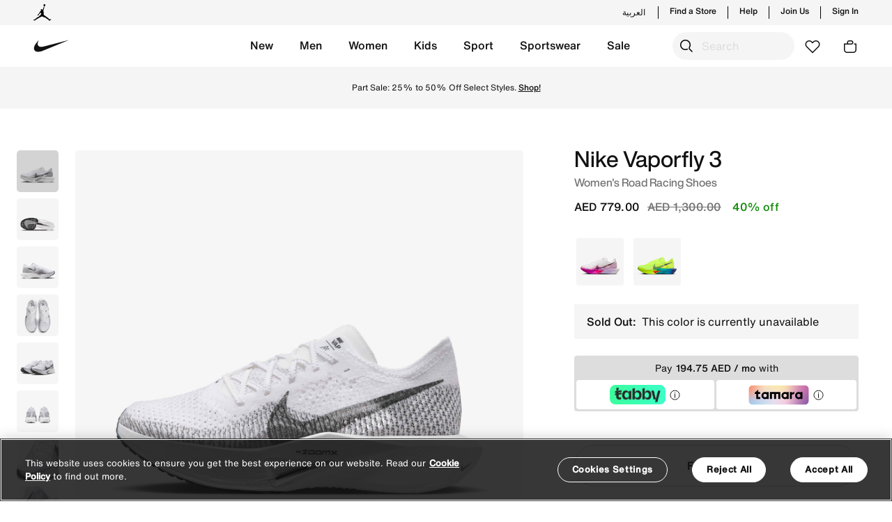

--- FILE ---
content_type: text/html;charset=UTF-8
request_url: https://www.nike.ae/en/vaporfly-3-womens-road-racing-shoes/NKDV4130-100.html
body_size: 316006
content:
<!DOCTYPE html>
<html lang="en"
dir="ltr"
data-locale="en_UG"
data-locale-lang="EN"
data-country="UG"
class="js-html"
>
<head>
<meta charset=UTF-8 />

<meta http-equiv="x-ua-compatible" content="ie=edge" />

<meta name="viewport" content="width=device-width, initial-scale=1, maximum-scale=1, user-scalable=0" />





<meta property="al:ios:url" content="https://www.nike.ae/" />
<meta property="al:ios:app_store_id" content="6444790147" />
<meta property="al:ios:app_name" content="Nike: Shoes, apparel, fashion" />
<meta name="apple-itunes-app" content="app-id=6444790147, app-argument="/>
<meta property="al:android:url" content="https://www.nike.ae/" />
<meta property="al:android:package" content="com.nikeme.android" />
<meta property="al:android:app_name" content="Nike: Shoes, apparel, fashion" />
<meta name="google-play-app" content="app-id=com.nikeme.android" />
<meta property="al:web:should_fallback" content="true" />











   <title>Buy Nike Vaporfly 3 Women's Road Racing Shoes - White/Particle Grey/Metallic Silver/Dark Smoke Grey @ Nike UAE</title>
   <meta name="description" content="Shop Nike Vaporfly 3 Women's Road Racing Shoes - White/Particle Grey/Metallic Silver/Dark Smoke Grey Online in UAE. Shop from trending styles and new launches from Nike's official collection in UAE with ✓ Free Delivery & Return ✓ Cash on Delivery."/>


<meta name="keywords" content="Nike"/>
<meta name="title" content="Buy Nike Vaporfly 3 Women's Road Racing Shoes - White/Particle Grey/Metallic Silver/Dark Smoke Grey @ Nike UAE"/>



    
    
    
        <meta property="og:image" content="https://www.nike.ae/dw/image/v2/BDVB_PRD/on/demandware.static/-/Sites-akeneo-master-catalog/default/dw2dd4f339/nk/b2e/0/3/3/a/f/b2e033af_6410_4e82_b22e_68743fe8994e.png">
    

    
    
    
        <meta property="og:image:alt" content="Nike Vaporfly 3">
    

    
    
    
        <meta property="twitter:image:alt" content="Nike Vaporfly 3">
    

    
    
    
        <meta name="robots" content="index, follow">
    

    
    
    
        <meta property="og:image:secure_url" content="https://www.nike.ae/dw/image/v2/BDVB_PRD/on/demandware.static/-/Sites-akeneo-master-catalog/default/dw2dd4f339/nk/b2e/0/3/3/a/f/b2e033af_6410_4e82_b22e_68743fe8994e.png">
    

    
    
    
        <meta property="twitter:image" content="https://www.nike.ae/dw/image/v2/BDVB_PRD/on/demandware.static/-/Sites-akeneo-master-catalog/default/dw2dd4f339/nk/b2e/0/3/3/a/f/b2e033af_6410_4e82_b22e_68743fe8994e.png">
    







<meta property="og:locale" content="en_AE"/>
<meta property="og:type" content="website" />
<meta property="og:url" content="https://www.nike.ae/en/vaporfly-3-womens-road-racing-shoes/NKDV4130-100.html"/>
<meta property="og:title" content="Buy Nike Vaporfly 3 Women's Road Racing Shoes - White/Particle Grey/Metallic Silver/Dark Smoke Grey @ Nike UAE"/>
<meta property="og:description" content="Shop Nike Vaporfly 3 Women's Road Racing Shoes - White/Particle Grey/Metallic Silver/Dark Smoke Grey Online in UAE. Shop from trending styles and new launches from Nike's official collection in UAE with ✓ Free Delivery &amp; Return ✓ Cash on Delivery."/>
<meta property="og:site_name" content="Nike"/>


<meta property="og:video" content="null" />
<meta property="og:video:secure_url" content="null" />

<meta property="og:video:width" content="400" />
<meta property="og:video:height" content="300" />

<meta property="og:image:height" content="600" />
<meta property="og:image:width" content="1200" />
<meta property="fb:app_id" content="215958821354416"/>


<meta property="twitter:card" content="summary_large_image" />
<meta name="twitter:site" content="@Nike"/>
<meta name="twitter:creator" content="@Nike"/>
<meta property="twitter:url" content="https://www.nike.ae/en/vaporfly-3-womens-road-racing-shoes/NKDV4130-100.html" />
<meta property="twitter:title" content="Buy Nike Vaporfly 3 Women's Road Racing Shoes - White/Particle Grey/Metallic Silver/Dark Smoke Grey @ Nike UAE">
<meta property="twitter:description" content="Shop Nike Vaporfly 3 Women's Road Racing Shoes - White/Particle Grey/Metallic Silver/Dark Smoke Grey Online in UAE. Shop from trending styles and new launches from Nike's official collection in UAE with ✓ Free Delivery &amp; Return ✓ Cash on Delivery." />




<link rel="preload" href="/on/demandware.static/Sites-Nike_AE-Site/-/default/dwaa3562fc/fonts/icons/iconfont.woff2" as="font" type="font/woff2" crossorigin />


<link rel="stylesheet" href="/on/demandware.static/Sites-Nike_AE-Site/-/en_UG/v1768631842379/css/global.css" />

    <link rel="stylesheet" href="/on/demandware.static/Sites-Nike_AE-Site/-/en_UG/v1768631842379/css/product/detail.css"  />





    


<link rel="alternate icon" href="/on/demandware.static/Sites-Nike_AE-Site/-/default/dw170d56ef/favicons/favicon-white.ico" />
<link rel="apple-touch-icon" href="/on/demandware.static/Sites-Nike_AE-Site/-/default/dwb682202e/favicons/apple-touch-icon-white.png" />
<link rel="icon" sizes="192x192" href="/on/demandware.static/Sites-Nike_AE-Site/-/default/dwad2d6e20/favicons/android-icon-192x192-white.png" />
<link rel="icon" sizes="128x128" href="/on/demandware.static/Sites-Nike_AE-Site/-/default/dw20dba4d4/favicons/android-icon-128x128-white.png" />
<link rel="apple-touch-icon" sizes="76x76" href="/on/demandware.static/Sites-Nike_AE-Site/-/default/dw7d780570/favicons/apple-touch-icon-76x76-precomposed-white.png" />
<link rel="apple-touch-icon" sizes="120x120" href="/on/demandware.static/Sites-Nike_AE-Site/-/default/dw178efb4e/favicons/apple-touch-icon-120x120-precomposed-white.png" />
<link rel="apple-touch-icon" sizes="152x152" href="/on/demandware.static/Sites-Nike_AE-Site/-/default/dwadc854e7/favicons/apple-touch-icon-152x152-precomposed-white.png" />


<link rel="manifest" href="/on/demandware.static/Sites-Nike_AE-Site/-/default/dw7e4a887f/favicons/site.webmanifest" />
<meta name="msapplication-TileColor" content="#ffffff" />
<meta name="theme-color" content="#ffffff" />



    <meta name="google-site-verification" content="FPIgKgmU6J90fjObXpR-7F218NtI-ERuWc8Bkr59S_A" />




    



    <!-- Google Tag Manager -->
    <script >(function(w,d,s,l,i){w[l]=w[l]||[];w[l].push({'gtm.start':
    new Date().getTime(),event:'gtm.js'});var f=d.getElementsByTagName(s)[0],
    j=d.createElement(s),dl=l!='dataLayer'?'&l='+l:'';j.async=true;j.src=
    'https://www.googletagmanager.com/gtm.js?id='+i+dl;f.parentNode.insertBefore(j,f);
    })(window,document,'script','dataLayer','GTM-TP4G77M');</script>
    <!-- End Google Tag Manager -->






    <script>
        (function(b,r,a,n,c,h,_,s,d,k){if(!b[n]||!b[n]._q){for(;s<_.length;)c(h,_[s++]);d=r.createElement(a);d.async=1;d.src="https://cdn.branch.io/branch-latest.min.js";k=r.getElementsByTagName(a)[0];k.parentNode.insertBefore(d,k);b[n]=h}})(window,document,"script","branch",function(b,r){b[r]=function(){b._q.push([r,arguments])}},{_q:[],_v:1},"addListener applyCode autoAppIndex banner closeBanner closeJourney creditHistory credits data deepview deepviewCta first getCode init link logout redeem referrals removeListener sendSMS setBranchViewData setIdentity track validateCode trackCommerceEvent logEvent disableTracking".split(" "), 0);
        branch.init("key_live_mjHC7pRMhiegspa1lfHrZbmeAtpFXj6J");
    </script>




    <script src="https://cdn.cookielaw.org/scripttemplates/otSDKStub.js" data-document-language="true"  type="text/javascript" charset="UTF-8" data-domain-script="99813a78-d1ce-4126-9542-ad99682cdfe6" ></script> 
<script type="text/javascript"> 
function OptanonWrapper() { } 
</script>



    <style type='text/css'>
    [lang=en] .offlineSupportUI .fieldList::before {
        content: "Our Client Advisors will be delighted to answer your questions from Sunday to Thursday, between 9AM to 6PM.";
    }
    [lang=ar] .offlineSupportUI .fieldList::before {
        content: "سيسعد موظفونا بالرد على جميع أسئلتكم واستفساراتكم من الأحد إلى الخميس، من الساعة ٩ صباحًا إلى الساعة ٦ مساءً.";
    }
.slds-card .rating:not(:checked) > label {
	 width: 1em !important;
}
 .slds-card .row {
	 display: inline-block !important;
}
</style>


        
        <link rel="alternate" hreflang="en-ae" href="https://www.nike.ae/en/vaporfly-3-womens-road-racing-shoes/NKDV4130-100.html" />
    
        <link rel="alternate" hreflang="ar-ae" href="https://www.nike.ae/ar/vaporfly-3-womens-road-racing-shoes/NKDV4130-100.html" />
    
        <link rel="alternate" hreflang="en-sa" href="https://www.nike.sa/en/vaporfly-3-womens-road-racing-shoes/NKDV4130-100.html" />
    
        <link rel="alternate" hreflang="ar-sa" href="https://www.nike.sa/ar/vaporfly-3-womens-road-racing-shoes/NKDV4130-100.html" />
    
        <link rel="alternate" hreflang="en-qa" href="https://www.nike.qa/en/vaporfly-3-womens-road-racing-shoes/NKDV4130-100.html" />
    
        <link rel="alternate" hreflang="ar-qa" href="https://www.nike.qa/ar/vaporfly-3-womens-road-racing-shoes/NKDV4130-100.html" />
    
        <link rel="alternate" hreflang="en-kw" href="https://www.nike.com.kw/en/vaporfly-3-womens-road-racing-shoes/NKDV4130-100.html" />
    
        <link rel="alternate" hreflang="ar-kw" href="https://www.nike.com.kw/ar/vaporfly-3-womens-road-racing-shoes/NKDV4130-100.html" />
    

    



<!-- dwMarker="content" dwContentID="80667d0a08d9fa8bcf29f56972" -->
<style>
[data-pagename="sports-lockerroom"].page,
[data-pagename="running"].page,
[data-pagename="football"].page,
[data-pagename="phantom"].page,
[data-pagename="tiempo"].page,
[data-pagename="mercurial"].page,
[data-pagename="mind"].page,
[data-pagename="air_max"].page { .b-headertop__inner, .b-topbanner {
  background-color: #111 !important;
}
}
</style>
<style>
[data-pagename="sports-lockerroom"],
[data-pagename="running"],
[data-pagename="football"],
[data-pagename="phantom"],
[data-pagename="tiempo"],
[data-pagename="mercurial"],
[data-pagename="mind"].page,
[data-pagename="air_max"]{
.js-megamenu,
.b-megamenu__dropdown.show,
.b-headertop__inner,
.b-topbanner,
.dropdown-menu.dropdown-menu-right,
.b-header,
.b-megasubmenu.b-megamenu__dropdown,
.b-megamenu__close-btn,
.b-megamenu .b-megasubmenu,
.b-headerbanner .slick-slider .slick-prev:hover,
.b-headerbanner .slick-slider .slick-next:hover,
.b-clphead,
.smart-banner {
    background-color: #1f1f21 !important;
}

.b-megamenu__item .b-megamenu__link,
.b-megasubmenu__link:hover,
.b-megasubmenu__link,
.b-megasubmenu__link-text,
.b-headertop__content a,
.b-header__actionmenu-btn,
.b-topbanner,
.b-header__usermenu .icon,
.b-megamenu-btntoggle__text,
.b-megamenu-btntoggle__icon,
.b-megamenu__close-btn,
.b-megamenu__back,
.b-utilmenu__link,
.b-headerbanner .slick-slider .slick-prev::before,
.b-headerbanner .slick-slider .slick-next::before,
.smart-banner__imgTextBtn-txt,
.b-clphead,
.b-headsubcats__link,
.b-headsubcats a,
.b-megamenu__login-message,
.b-megamenu__login-message a,
.smart-banner__close-content,
.b-header-language-selector .b-langselector__link,
.b-topbanner__inner a,
.b-megamenu__arrowtoggle {
    color: #fff !important;
}

.b-megamenu__item.show .b-megamenu__link {
    border-color: #fff !important;
}

.b-mainsearch__input.form-control {
    border: 1px solid #fff;
}

.b-mainsearch__btn-search:hover {
background: transparent;
}

.mobile-logo-language-selector .b-header__logo-link, .b-mainsearch__formholder:not(.m-active) .b-header__logo-link, .b-logolist__link, .b-utilmenu__item-store-icon, .smart-banner__imgTextBtn-img img {
    filter: invert(1);
}

@media screen and (min-width: 1024px) {
.b-mainsearch__formholder:not(.m-active) .b-mainsearch__input.form-control::placeholder,
.b-mainsearch__formholder:not(.m-active) .b-mainsearch__btn-search::before {
color: #fff !important;
}
.b-mainsearch__formholder:not(.m-active) .b-mainsearch__input.form-control {
    background-color: #111 !important;
}
.b-mainsearch__input.form-control {
    border: 1px solid #111;
}
}
</style>
<!-- END_dwmarker -->







<!--[if gt IE 9]><!-->
<script>//common/scripts.isml</script>
<script>
    window.RESOURCE = {
        namePaymentCreditcard: "Card",
        labelOrderEwallet: "Gift Card",
        labelOrderTabbyInstallments: "Tabby: Pay in 4. No interest, no fees.",
        labelOrderTabbyPayLater: "Tabby - Pay Later",
        labelOrderCOD: "Cash On Delivery",
        labelFee: "Fee",
        discountMsg: "Discount",
        countries: {
            ae: "United Arab Emirates",
            kw: "Kuwait",
            om: "Oman",
            qa: "Qatar",
            sa: "Saudi Arabia"
        }
    };
    window.URLS = {
        home: "https://www.nike.ae/en/home",
        cart: "https://www.nike.ae/en/cart"
    };
    window.siteSettings = {
        locale: "en_UG",
        currencyCode: "AED"
    };
</script>

<style>
    :root {
        --resource-common-watch: ' Watch';
        --resource-livechat-welcome: ' Hello! How can we help you today?';
        --resource-checkout-applepay-paywith: ' Pay with';
        --resource-preferences-symbol-required:  "*"
    }
</style>

<script defer src="/on/demandware.static/Sites-Nike_AE-Site/-/en_UG/v1768631842379/js/main.js"></script>


    <script defer src="/on/demandware.static/Sites-Nike_AE-Site/-/en_UG/v1768631842379/js/productDetail.js" 
        >
    </script>

    <script defer src="/on/demandware.static/Sites-Nike_AE-Site/-/en_UG/v1768631842379/js/ratingsReviews.js" 
        >
    </script>



    

<script>pageDataLayer = {"site":"Nike","orderConfirmationPage":false,"pageIsArticle":false,"pageIsProductSection":false,"pageIsSection":false,"currencyCode":"AED","pageReferrerUrl":"null","pageTemplate":"Product-Show","pagePath":"/on/demandware.store/Sites-Nike_AE-Site/en_UG/Product-Show?pid=NKDV4130-100","pageUrl":"https://www.nike.ae/on/demandware.store/Sites-Nike_AE-Site/en_UG/Product-Show?pid=NKDV4130-100","fantasticProvenceCulture":"en_ug","ISOA3":"UGA","pageArticleDescription":"What's new?||Less outsole material and new perforated Waffle pattern help reduce weight~~Light padding on the tongue for reduced lace pressure","productFeedbackCount":0,"productInStock":false,"productPrice":779,"productComplementarySkus":[],"availableSizes":[],"unavailableSizes":[],"availableSizesEU":[],"availableSizesUK":[],"availableSizesUS":[],"unavailableSizesEU":["35.5","36","36.5","37.5","38","38.5","39","40","40.5","41","42","42.5"],"unavailableSizesUK":["2.5","3","3.5","4","4.5","5","5.5","6","6.5","7","7.5","8"],"unavailableSizesUS":["5","5.5","6","6.5","7","7.5","8","8.5","9","9.5","10","10.5"],"pageSectionId":"nk_womens_shoes_running","pageSectionKey":"running shoes for women","pageSectionTitle":"Running","pageRootSectionId":"nk_womens_shoes","pageRootSectionTitle":"Shoes","pageDataMoeEvents":[{"eventName":"pdp_view","eventData":{"product_name":"Nike Vaporfly 3","primary_categoryid":"nk_womens_shoes","category":"Shoes","category_dash":"shoes","sub_category":"Running","sub_category_dash":"running","sub_category2":"","sub_category2_dash":"","division":"Shoes","image_url":"https://www.nike.ae/dw/image/v2/BDVB_PRD/on/demandware.static/-/Sites-akeneo-master-catalog/default/dw2dd4f339/nk/b2e/0/3/3/a/f/b2e033af_6410_4e82_b22e_68743fe8994e.png?sw=700&sh=700&sm=fit&q=100&strip=false","ah1":"SHOES","ah2":"LACED SHOES","list_price":1300,"currency":"AED","color":"White","sport":"Running","sports_dash":"running","sku_id":"196604444378","prod_gender":"womens","kids_gender":"","sale_price":779}}],"currentPage":"product","customEvents":{"clickEvent":{"event":"[data-gtm-event-name]","eventValue":0},"topNavClick":{"event":"GAEvent7","eventCategory":"nav - top nav","eventAction":"[click url]","eventLabel":"[click text]","eventValue":0},"languageSelector":{"event":"GAEvent142","eventCategory":"nav - footer","eventAction":"click","eventLabel":"[click text]","eventValue":0},"languageSelectorPopup":{"event":"GAEvent143","eventCategory":"language-pop-up","eventAction":"selected","eventLabel":"[click text]","eventValue":0},"miniCartClick":{"event":"GAEvent49","eventCategory":"mini cart","eventAction":"interaction - clicked","eventLabel":"clicked","eventValue":0},"miniCartRemove":{"event":"GAEvent52","eventCategory":"mini cart","eventAction":"interaction - remove","eventLabel":"[product id] || [product sku]","eventValue":0},"miniCartEdit":{"event":"GAEvent53","eventCategory":"mini cart","eventAction":"interaction - edit","eventLabel":"[product id] || [product sku]","eventValue":0},"miniCartChangeQuantity":{"event":"GAEvent54","eventCategory":"mini cart","eventAction":"interaction - quantity","eventLabel":"[product id] || [product sku] || [quantity]","eventValue":0},"viewBag":{"event":"GAEvent50","eventCategory":"mini cart","eventAction":"interaction - view bag","eventLabel":"clicked","eventValue":0},"checkoutSecurely":{"event":"GAEvent51","eventCategory":"mini cart","eventAction":"interaction - checkout securely","eventLabel":"clicked","eventValue":0},"checkoutSecurelyCart":{"event":"GAEvent134","eventCategory":"cart","eventAction":"checkout securely","eventLabel":"clicked","eventValue":0},"liveChatShow":{"event":"GAEvent111","eventCategory":"live chat","eventAction":"interaction - clicked","eventLabel":"clicked","eventValue":0},"liveChatSubmit":{"event":"GAEvent112","eventCategory":"live chat","eventAction":"interaction - form submit","eventLabel":"clicked","eventValue":0},"errorPageShow":{"event":"GA_NI_Event115","eventCategory":"technical error","eventAction":"[error code]","eventLabel":"url","eventValue":0},"searchSuggestions":{"event":"GAEvent105","eventCategory":"search","eventAction":"interaction - select","eventLabel":"[search query] || [method] || [selected query]","eventValue":0},"searchNoResults":{"event":"GAEvent106","eventCategory":"search","eventAction":"no results","eventLabel":"[search query]","eventValue":0},"couponValidationError":{"event":"GAEvent114","eventCategory":"promo code","eventAction":"validation error","eventLabel":"[discount code] || [coupon error]","eventValue":0},"footerSubscribe":{"event":"GAEvent5","eventCategory":"nav - footer","eventAction":"interaction - email subscribe","eventLabel":"[gender]","eventValue":0},"ncRegistration":{"event":"nc_account_registration","email":"[customer_email]","userid":"[customer_id]","first_name":"[customer_first_name]","last_name":"[customer_last_name]","gender":"[customer_gender]","mobile_number":"[customer_phone]","newsletter_subscribed":"[newsletter_subscribed]"},"ncSocialRegistration":{"event":"nc_social_registration","email":"[customer_email]","userid":"[customer_id]","gender":"[customer_gender]"},"ncAccountUpdate":{"event":"nc_account_update","email":"[customer_email]","userid":"[customer_id]","mobile_number":"[customer_phone]"},"ncLogout":{"event":"nc_logout","email":"[customer_email]","userid":"[customer_id]"},"ncLogin":{"event":"nc_login","email":"[customer_email]","userid":"[customer_id]"},"footerLinksClick":{"event":"GAEvent4","eventCategory":"nav - footer","eventAction":"[page url] || [click url]","eventLabel":"[click text]","eventValue":0},"headerTopNav":{"event":"GAEvent2","eventCategory":"nav - mega menu","eventAction":"[click url]","eventLabel":"[click text]","eventValue":0},"flyOutMenuClick":{"event":"GAEvent3","eventCategory":"nav - fly out menu","eventAction":"click","eventLabel":"[menu location]","eventValue":0},"contentBannerClick":{"event":"GAEvent1","eventCategory":"nav - content","eventAction":"[page url] || [content asset name]","eventLabel":"[image url] || [live date] || [click text]","eventValue":0},"ncEmailSubscription":{"event":"nc_email_subscription","email":"[customer_email]","gender":"[customer_gender]","birthDate":"[customer_birth_date]"},"cookieBar":{"event":"GA_NI_Event118","eventCategory":"cookie - bar","eventAction":"view","eventLabel":"view","eventValue":0},"cookieBarClick":{"event":"GAEvent119","eventCategory":"cookie - bar","eventAction":"click","eventLabel":"[action]","eventValue":0},"myAccountViewOrder":{"event":"GAEvent121","eventCategory":"my account","eventAction":"view order","eventLabel":"click","eventValue":0},"myAccountViewReturnExchange":{"event":"GAEvent122","eventCategory":"my account","eventAction":"returns and exchanges","eventLabel":"request return or exchange","eventValue":0},"myAccountCreateReturnExchange":{"event":"GAEvent123","eventCategory":"my account","eventAction":"returns and exchanges","eventLabel":"create request","eventValue":0},"myAccountRequestReturnExchange":{"event":"GAEvent124","eventCategory":"my account","eventAction":"reason for return","eventLabel":"create request","eventValue":0},"myAccountReturnExchangeLearnMore":{"event":"GAEvent125","eventCategory":"my account","eventAction":"returns and exchanges","eventLabel":"Learn more","eventValue":0},"myAccountCancelOrder":{"event":"GAEvent126","eventCategory":"my account","eventAction":"cancel order","eventLabel":"click","eventValue":0},"myAccountCancelOrderReason":{"event":"GAEvent127","eventCategory":"my account","eventAction":"reason for cancellation","eventLabel":"[cancellation reason]","eventValue":0},"myAccountSignOut":{"event":"GAEvent128","eventCategory":"my account","eventAction":"sign out","eventLabel":"click","eventValue":0},"checkoutLoginRememberMe":{"event":"GAEvent137","eventCategory":"Checkout-Login","eventAction":"Remember me","eventLabel":"click","eventValue":0},"cookieView":{"event":"GAEvent115","eventCategory":"cookie - bar","eventAction":"view","eventLabel":"view","eventValue":0},"cookieClick":{"event":"GAEvent116","eventCategory":"cookie - bar","eventAction":"click","eventLabel":"[action]","eventValue":0},"myAccountRefundType":{"event":"GAEvent129","eventCategory":"Returns","eventAction":"refund type","eventLabel":"[Option type]","eventValue":0},"moeWishlistItemadded":{"event":"moe_favorite_itemadded"},"moeFavoriteItemremoved":{"event":"moe_favorite_itemremoved"},"moeUserSaveInterest":{"event":"moe_user_intrests"},"deleteAccountNike":{"event":"GAEventDelAcct","eventCategory":"account_settings","eventAction":"account_delete_click","eventLabel":"[user_id]","eventValue":0},"preferedSizeAccount":{"event":"GAEventOnbSizes","eventCategory":"account_settings","eventAction":"onboarding - size","eventLabel":"[shoe_size]","eventValue":0},"preferedGenderAccount":{"event":"GAEventOnbGender","eventCategory":"account_settings","eventAction":"onboarding - gender","eventLabel":"[gender]","eventValue":0},"myAccountJoinUs":{"event":"GAEventJoinUsClick","eventCategory":"nike_membership","eventAction":"join_us","eventLabel":"clicked","eventValue":0},"fitnessChallengeRegPageViewed":{"event":"GAEventFitnessChallengeRegPageViewed","eventCategory":"fitness_challenge_reg","eventAction":"registration_page_viewed","eventLabel":"[series_title] || [event_title] || [event_date] || [event_location] || [region] || [device_type] || [phone_number] || [age] || [gender] || [email_id] || [first_and_last_name] || [membership_id] || [reg_submitted_Y/N]","eventValue":0},"fitnessChallengeRegSubmitted":{"event":"GAEventFitnessChallengeRegSubmitted","eventCategory":"fitness_challenge_reg","eventAction":"registration_submitted","eventLabel":"[series_title] || [event_title] || [event_date] || [event_location] || [region] || [device_type] || [phone_number] || [age] || [gender] || [email_id] || [first_and_last_name] || [membership_id] || [reg_submitted_Y/N]","eventValue":0},"searchProductClick":{"event":"GAEventSearchProductClick","eventCategory":"search","eventAction":"interaction - select_clicks","eventLabel":"[search_term] || [language] || [region] || [landing_url] || [product_id]","eventValue":0},"searchProductImpression":{"event":"GAEventSearchProductImpression","eventCategory":"search","eventAction":"interaction - select_impression","eventLabel":"[search_term] || [language] || [region] || [landing_url] || [product_id]","eventValue":0},"pdpAddToWishlist":{"event":"GAEvent18","eventCategory":"pdp","eventAction":"add to wishlist","eventLabel":"[product id]","eventValue":0},"pdpSelectColor":{"event":"GAEvent19","eventCategory":"pdp","eventAction":"select colour","eventLabel":"[current product id] || [selected product id] || [colour]","eventValue":0},"pdpImageSwipe":{"event":"GAEvent20","eventCategory":"pdp","eventAction":"swipe image","eventLabel":"[product id]","eventValue":0},"pdpShareIconClick":{"event":"GAEvent21","eventCategory":"pdp","eventAction":"interaction - share clicked","eventLabel":"clicked","eventValue":0},"pdpShareSubmit":{"event":"GAEvent22","eventCategory":"pdp","eventAction":"interaction - share submitted","eventLabel":"[method] || [product id]","eventValue":0},"pdpPlayCampaignVideo":{"event":"GAEvent23","eventCategory":"pdp","eventAction":"video - play","eventLabel":"[product id]","eventValue":0},"pdpPauseCampaignVideo":{"event":"GAEvent24","eventCategory":"pdp","eventAction":"video - pause","eventLabel":"[product id]","eventValue":0},"pdpDetailsExpand":{"event":"GAEvent26","eventCategory":"pdp","eventAction":"menu - expand","eventLabel":"[product id] || [section expanded]","eventValue":0},"pdpSizeView":{"event":"GAEvent27","eventCategory":"pdp","eventAction":"select size - viewed","eventLabel":"[product id]","eventValue":0},"pdpSizeSelect":{"event":"GAEvent28","eventCategory":"pdp","eventAction":"select size - clicked","eventLabel":"[product id] || [size selected]","eventValue":0},"pdpQuantityView":{"event":"GAEvent29","eventCategory":"pdp","eventAction":"select quantity - viewed","eventLabel":"[product id]","eventValue":0},"pdpQuantitySelect":{"event":"GAEvent30","eventCategory":"pdp","eventAction":"select quantity - clicked","eventLabel":"[product id]","eventValue":"[qty selected]"},"pdpAddReview":{"event":"GAEvent31","eventCategory":"pdp","eventAction":"add a review","eventLabel":"[product id]","eventValue":0},"pdpRecommendationClick":{"event":"GAEvent32","eventCategory":"pdp","eventAction":"interaction - recommendations clicked - [widget name]","eventLabel":"[current product id] || [selected product id] || [selected product index]","eventValue":0},"pdpRecommendationAddToWishlist":{"event":"GAEvent33","eventCategory":"pdp","eventAction":"interaction - recommendations add to wishlist - [widget name]","eventLabel":"[current product id] || [selected product id] || [selected product index]","eventValue":0},"pdpRecommendationAddToCart":{"event":"GAEvent34","eventCategory":"pdp","eventAction":"interaction - recommendations - add to cart - [widget name]","eventLabel":"[current product id] || [selected product id] || [selected product index]","eventValue":0},"pdpRecommendationScroll":{"event":"GAEvent35","eventCategory":"pdp","eventAction":"interaction - recommendations scroll - [widget name]","eventLabel":"[scroll product index]","eventValue":0},"pdpView":{"event":"GAEvent36","eventCategory":"pdp","eventAction":"view","eventLabel":"[product name] || [product id] || [promotion] || [price]","eventValue":0},"pdpAddToCart":{"event":"GAEvent37","eventCategory":"pdp","eventAction":"add to cart","eventLabel":"[product name] || [product id] || [product size/sku]","eventValue":"[price of item]"},"pdpBuyNowClick":{"event":"GAEvent118","eventCategory":"pdp","eventAction":"buy now","eventLabel":"[product name] || [product id] || [product size/sku]","eventValue":"[price of item]"},"pdpAvailableSizes":{"event":"GAEvent39","eventCategory":"pdp","eventAction":"available sizes","eventLabel":"[product id] || [product size/sku]","eventValue":0},"pdpUnavailableSizes":{"event":"GAEvent40","eventCategory":"pdp","eventAction":"out of stock sizes","eventLabel":"[product id] || [product size/sku]","eventValue":0},"pdpValidationErrors":{"event":"GAEvent38","eventCategory":"pdp","eventAction":"validation error","eventLabel":"[product id] || [error message]","eventValue":0},"pdpViewPhotosClick":{"event":"GAEvent117","eventCategory":"pdp","eventAction":"view photos","eventLabel":"[product id]","eventValue":0},"productBundleAddToBag":{"event":"GAEvent135","eventCategory":"pdp","eventAction":"product bundles - add to bag","eventLabel":"[current product id] || [product id 1, product id 2]","eventValue":0},"productBundleProductClick":{"event":"GAEvent136","eventCategory":"pdp","eventAction":"interaction - product bundle","eventLabel":"[current product id] || [clicked product id]","eventValue":0}}};</script>

<!--<![endif]-->

<link rel="canonical" href="https://www.nike.ae/en/vaporfly-3-womens-road-racing-shoes/NKDV4130-100.html"/>

<script type="text/javascript">//<!--
/* <![CDATA[ (head-active_data.js) */
var dw = (window.dw || {});
dw.ac = {
    _analytics: null,
    _events: [],
    _category: "",
    _searchData: "",
    _anact: "",
    _anact_nohit_tag: "",
    _analytics_enabled: "true",
    _timeZone: "Asia/Dubai",
    _capture: function(configs) {
        if (Object.prototype.toString.call(configs) === "[object Array]") {
            configs.forEach(captureObject);
            return;
        }
        dw.ac._events.push(configs);
    },
	capture: function() { 
		dw.ac._capture(arguments);
		// send to CQ as well:
		if (window.CQuotient) {
			window.CQuotient.trackEventsFromAC(arguments);
		}
	},
    EV_PRD_SEARCHHIT: "searchhit",
    EV_PRD_DETAIL: "detail",
    EV_PRD_RECOMMENDATION: "recommendation",
    EV_PRD_SETPRODUCT: "setproduct",
    applyContext: function(context) {
        if (typeof context === "object" && context.hasOwnProperty("category")) {
        	dw.ac._category = context.category;
        }
        if (typeof context === "object" && context.hasOwnProperty("searchData")) {
        	dw.ac._searchData = context.searchData;
        }
    },
    setDWAnalytics: function(analytics) {
        dw.ac._analytics = analytics;
    },
    eventsIsEmpty: function() {
        return 0 == dw.ac._events.length;
    }
};
/* ]]> */
// -->
</script>
<script type="text/javascript">//<!--
/* <![CDATA[ (head-cquotient.js) */
var CQuotient = window.CQuotient = {};
CQuotient.clientId = 'bdvb-Nike_AE';
CQuotient.realm = 'BDVB';
CQuotient.siteId = 'Nike_AE';
CQuotient.instanceType = 'prd';
CQuotient.locale = 'en_UG';
CQuotient.fbPixelId = '__UNKNOWN__';
CQuotient.activities = [];
CQuotient.cqcid='';
CQuotient.cquid='';
CQuotient.cqeid='';
CQuotient.cqlid='';
CQuotient.apiHost='api.cquotient.com';
/* Turn this on to test against Staging Einstein */
/* CQuotient.useTest= true; */
CQuotient.useTest = ('true' === 'false');
CQuotient.initFromCookies = function () {
	var ca = document.cookie.split(';');
	for(var i=0;i < ca.length;i++) {
	  var c = ca[i];
	  while (c.charAt(0)==' ') c = c.substring(1,c.length);
	  if (c.indexOf('cqcid=') == 0) {
		CQuotient.cqcid=c.substring('cqcid='.length,c.length);
	  } else if (c.indexOf('cquid=') == 0) {
		  var value = c.substring('cquid='.length,c.length);
		  if (value) {
		  	var split_value = value.split("|", 3);
		  	if (split_value.length > 0) {
			  CQuotient.cquid=split_value[0];
		  	}
		  	if (split_value.length > 1) {
			  CQuotient.cqeid=split_value[1];
		  	}
		  	if (split_value.length > 2) {
			  CQuotient.cqlid=split_value[2];
		  	}
		  }
	  }
	}
}
CQuotient.getCQCookieId = function () {
	if(window.CQuotient.cqcid == '')
		window.CQuotient.initFromCookies();
	return window.CQuotient.cqcid;
};
CQuotient.getCQUserId = function () {
	if(window.CQuotient.cquid == '')
		window.CQuotient.initFromCookies();
	return window.CQuotient.cquid;
};
CQuotient.getCQHashedEmail = function () {
	if(window.CQuotient.cqeid == '')
		window.CQuotient.initFromCookies();
	return window.CQuotient.cqeid;
};
CQuotient.getCQHashedLogin = function () {
	if(window.CQuotient.cqlid == '')
		window.CQuotient.initFromCookies();
	return window.CQuotient.cqlid;
};
CQuotient.trackEventsFromAC = function (/* Object or Array */ events) {
try {
	if (Object.prototype.toString.call(events) === "[object Array]") {
		events.forEach(_trackASingleCQEvent);
	} else {
		CQuotient._trackASingleCQEvent(events);
	}
} catch(err) {}
};
CQuotient._trackASingleCQEvent = function ( /* Object */ event) {
	if (event && event.id) {
		if (event.type === dw.ac.EV_PRD_DETAIL) {
			CQuotient.trackViewProduct( {id:'', alt_id: event.id, type: 'raw_sku'} );
		} // not handling the other dw.ac.* events currently
	}
};
CQuotient.trackViewProduct = function(/* Object */ cqParamData){
	var cq_params = {};
	cq_params.cookieId = CQuotient.getCQCookieId();
	cq_params.userId = CQuotient.getCQUserId();
	cq_params.emailId = CQuotient.getCQHashedEmail();
	cq_params.loginId = CQuotient.getCQHashedLogin();
	cq_params.product = cqParamData.product;
	cq_params.realm = cqParamData.realm;
	cq_params.siteId = cqParamData.siteId;
	cq_params.instanceType = cqParamData.instanceType;
	cq_params.locale = CQuotient.locale;
	
	if(CQuotient.sendActivity) {
		CQuotient.sendActivity(CQuotient.clientId, 'viewProduct', cq_params);
	} else {
		CQuotient.activities.push({activityType: 'viewProduct', parameters: cq_params});
	}
};
/* ]]> */
// -->
</script>
<!-- Demandware Apple Pay -->

<style type="text/css">ISAPPLEPAY{display:inline}.dw-apple-pay-button,.dw-apple-pay-button:hover,.dw-apple-pay-button:active{background-color:black;background-image:-webkit-named-image(apple-pay-logo-white);background-position:50% 50%;background-repeat:no-repeat;background-size:75% 60%;border-radius:5px;border:1px solid black;box-sizing:border-box;margin:5px auto;min-height:30px;min-width:100px;padding:0}
.dw-apple-pay-button:after{content:'Apple Pay';visibility:hidden}.dw-apple-pay-button.dw-apple-pay-logo-white{background-color:white;border-color:white;background-image:-webkit-named-image(apple-pay-logo-black);color:black}.dw-apple-pay-button.dw-apple-pay-logo-white.dw-apple-pay-border{border-color:black}</style>


   <script type="application/ld+json">
        {"@context":"https://schema.org/","@type":"Product","name":"Nike Vaporfly 3","description":"What's new?||Less outsole material and new perforated Waffle pattern help reduce weight~~Light padding on the tongue for reduced lace pressure","mpn":"NKDV4130-100","sku":"NKDV4130-100","brand":{"@type":"Brand","name":"Nike"},"image":"https://www.nike.ae/dw/image/v2/BDVB_PRD/on/demandware.static/-/Sites-akeneo-master-catalog/default/dw2dd4f339/nk/b2e/0/3/3/a/f/b2e033af_6410_4e82_b22e_68743fe8994e.png","offers":{"url":"https://www.nike.ae/en/vaporfly-3-womens-road-racing-shoes/NKDV4130-100.html","@type":"Offer","priceCurrency":"AED","price":"779.00","availability":"https://schema.org/OutOfStock"}}
    </script>




</head>
<body class="l-body" data-page-id="product" data-guestonly-flow="true">




    <!-- Google Tag Manager (noscript) -->
    <noscript><iframe src="https://www.googletagmanager.com/ns.html?id=GTM-TP4G77M"
    height="0" width="0" style="display:none;visibility:hidden"></iframe></noscript>
    <!-- End Google Tag Manager (noscript) -->




<div class="b-page page js-page "
data-action="Product-Show"
data-querystring="pid=NKDV4130-100"
data-pagename="product"
data-pagecategory=""


>

































<div class="smart-banner-mobile d-md-none js-smart-banner-mobile d-none">
    
	
	<div class="content-asset"><!-- dwMarker="content" dwContentID="5b8dcd75d1e0ffd44a581f102b" -->
		<div class="alert  fade show smart-banner" role="alert"><button aria-label="Close" class="close smart-banner__close js-smart-banner-btn" data-dismiss="alert" type="button"><span aria-hidden="true" class="smart-banner__close-content">&times;</span></button>
<div class="smart-banner__imgTextBtn">
<div class="smart-banner__imgTextBtn-img"><img alt="nike-logo" src="https://www.nike.ae/on/demandware.static/-/Library-Sites-NikeSharedLibrary/default/dw7241c1c8/nike%20.svg" title="nike" /></div>

<div class="smart-banner__imgTextBtn-txt">
<p class="smart-banner__imgTextBtn-txt--one">THE NIKE APP IS HERE!</p>

<div class="smart-banner__imgTextBtn-txt--twobtn">
<p class="smart-banner__imgTextBtn-txt--two pr-3">Shop Sportswear and Sneakers</p>

<div class="smart-banner__imgTextBtn-mainbtn"><a class="smart-banner__imgTextBtn-btn" href="https://69abj.app.link/nike-app-download" target="_blank" rel="nofollow">Open</a></div>
</div>
</div>
</div>
</div>
	</div> <!-- End content-asset -->



</div>
<div class="b-headertop js-headertop h-hidden-md-down"
    data-moe-cmp="header"
    data-moe-paired-cmp-el=".js-header"
>
    <div class="b-headertop__inner">
        <div class="b-headertop__content">
            <div class="b-headertop__logo b-logolist">
                <!-- dwMarker="content" dwContentID="1b360381907ee05a3751c603eb" -->
<a class="b-logolist__link" href="https://www.nike.ae/en/jordan.html"
    data-gtm-click="topNavClick" 
    data-gtm-event-action="[click url]"
    data-gtm-event-label="Jordan logo"
>
   <img class="b-logolist__img" src="https://www.nike.ae/on/demandware.static/-/Library-Sites-NikeSharedLibrary/default/dw2170b187/images/global/jordan.svg" alt="Jordan" />
</a>

<style>
@media only screen and (min-width: 1300px) {
	.primary-images-sectionrow .carousel-item.active img {
		object-fit: contain;
	}
}

</style>
<!-- END_dwmarker -->


            </div>
            <div class="b-usermenu">
                <div class="b-header-language-selector">
                    
    <div class="b-langselector">
        
            <a
                class="b-langselector__link b-countryselector__link js-country-selector__link m-disabled"
                href="#" 
                data-locale="en_AE"
                data-lang="EN"
                data-currency-code="AED"
                data-gtm-click="languageSelector"
                data-gtm-event-action="click"
                data-gtm-event-label="English"
                data-moe-click="language_update"
                data-moe-user-attr="[language|new_lang]"
                data-moe-template='{
                    "new_lang": "[this|attr:data-lang]",
                    "prev_lang": "[siblings:.m-disabled|attr:data-lang]"
                }'
            >
                <span>English</span>
            </a>
        
            <a
                class="b-langselector__link b-countryselector__link js-country-selector__link "
                href="#" 
                data-locale="ar_AE"
                data-lang="AR"
                data-currency-code="AED"
                data-gtm-click="languageSelector"
                data-gtm-event-action="click"
                data-gtm-event-label="English"
                data-moe-click="language_update"
                data-moe-user-attr="[language|new_lang]"
                data-moe-template='{
                    "new_lang": "[this|attr:data-lang]",
                    "prev_lang": "[siblings:.m-disabled|attr:data-lang]"
                }'
            >
                <span>العربية</span>
            </a>
        
    </div>

                </div>
                <div class="b-header-find-a-store b-usermenu__item">
                    <a class="b-usermenu__link js-menu-store-locator js-find-my-store" href="https://www.nike.ae/en/stores?showMap=true&amp;horizontalView=true&amp;isForm=true">Find a Store</a>
                </div>
                

                
	
	<div class="content-asset"><!-- dwMarker="content" dwContentID="856a753b9c51f75c25ba4e9f2a" -->
		<div class="b-usermenu__item b-usermenu__item--help dropdown" data-type="1"><a aria-expanded="false" aria-haspopup="true" class="b-usermenu__link" data-moe-click="header" data-moe-template="{
         &quot;help&quot;: true
       }" data-toggle="dropdown" href="https://www.nike.ae/en/customer-support/" id="helpMenuButton">Help </a>
<div aria-labelledby="helpMenuButton" class="dropdown-menu dropdown-menu-right">
<div class="b-dropdownlist"><a class="b-dropdownlist__title" data-moe-click="header" data-moe-template="{ &quot;help&quot;: true }" href="https://www.nike.ae/en/customer-support/">Help </a>
<ul class="b-dropdownlist__list">
	<li class="b-dropdownlist__item"><a class="b-dropdownlist__link" data-moe-click="header" data-moe-template="{ &quot;help&quot;: &quot;[this|text]&quot; }" href="https://www.nike.ae/en/track-order">Order Status</a></li>
	<li class="b-dropdownlist__item"><a class="b-dropdownlist__link" data-moe-click="header" data-moe-template="{ &quot;help&quot;: &quot;[this|text]&quot; }" href="https://www.nike.ae/en/help-shipping-and-delivery/shipping-delivery-gs.html">Dispatch and Delivery</a></li>
	<li class="b-dropdownlist__item"><a class="b-dropdownlist__link" data-moe-click="header" data-moe-template="{ &quot;help&quot;: &quot;[this|text]&quot; }" href="https://www.nike.ae/en/help-returns/how-to-return-gs.html">Returns</a></li>
	<li class="b-dropdownlist__item"><a class="b-dropdownlist__link" data-moe-click="header" data-moe-template="{ &quot;help&quot;: &quot;[this|text]&quot; }" href="https://www.nike.ae/en/contact">Contact Us</a></li>
	<li class="b-dropdownlist__item"><a class="b-dropdownlist__link" data-moe-click="header" data-moe-template="{ &quot;help&quot;: &quot;[this|text]&quot; }" href="https://www.nike.ae/en/policy-privacy.html">Privacy Policy</a></li>
	<li class="b-dropdownlist__item"><a class="b-dropdownlist__link" data-moe-click="header" data-moe-template="{ &quot;help&quot;: &quot;[this|text]&quot; }" href="https://www.nike.ae/en/terms_of_use.html">Terms of Use</a></li>
	<li class="b-dropdownlist__item b-dropdownlist__item--know-more h-mt--15"><a class="b-dropdownlist__link" data-moe-click="header" data-moe-template="{
                           &quot;know_more&quot;: true
                        }" href="https://www.nike.ae/en/customer-support/"><span class="h-fw--normal">Looking for login?</span> <u class="h-clr--black-1">Know more.</u></a></li>
</ul>
</div>
</div>
</div>
	</div> <!-- End content-asset -->




                

    
    
        <div class="b-usermenu__item" data-is-guest="true">
            <a class="b-usermenu__link js-join-us-gtm" href="https://www.nike.ae/en/membership.html"  data-gtm-click="myAccountJoinUs"
                aria-label="Join Us"
                >
                Join Us
            </a>
        </div>
        <div class="b-usermenu__item" data-is-guest="true">
            <a class="b-usermenu__link js-login-gtm" href="https://www.nike.ae/en/login"
                aria-label="Sign In"
                >
                Sign In
            </a>
        </div>
    


            </div>
        </div>
    </div>
</div>

<header class="b-header header js-header"
    id="pageHeader"
    data-moe-cmp="header"
    data-moe-paired-cmp-el=".js-headertop"
    data-cmp="searchSuggestions"
    data-json-config='{"defaultSearch": "/on/demandware.store/Sites-Nike_AE-Site/en_UG/SearchServices-GetSuggestions?q=","recentSearch":
    "/on/demandware.store/Sites-Nike_AE-Site/en_UG/SearchServices-GetRecentSearchPhrases", "updateRecentSearch" :
    "/on/demandware.store/Sites-Nike_AE-Site/en_UG/SearchServices-UpdateRecentSearchPhrases?q=", "topProducts" :
    "/on/demandware.store/Sites-Nike_AE-Site/en_UG/SearchServices-GetProductSuggestions?q=" }'
>
    <div class="b-header__wrapper js-header__wrapper">
        <div class="b-header__main">
            <div class="b-header__inner">
                <div class="b-header__content js-header__main-content">
                    <div class="mobile-logo-language-selector">
    <div class="b-header__main-col b-header__main-col-logo">
        <div class="b-header__logo" itemscope itemtype="http://schema.org/Brand">
    <a class="b-header__logo-link js-header-logo-link" 
        itemprop="url" 
        href="https://www.nike.ae/en/home" 
        title="Nike Home"
        data-gtm-click="topNavClick" 
        data-gtm-event-action="[click url]"
        data-gtm-event-label="Header logo"
    >
        <span itemprop="logo"><!-- dwMarker="content" dwContentID="a647a52625833f0820f9151b8e" -->
<img src="https://www.nike.ae/on/demandware.static/-/Library-Sites-NikeSharedLibrary/default/dw9c9fd678/images/global/logo.svg"  class="b-header__logo-img" alt="Nike" width="54" height="19" />
<!-- END_dwmarker -->

</span>
    </a>
    <span class="sr-only" itemprop="name">Nike</span>
    <span class="sr-only" itemprop="description">Shop Nike Vaporfly 3 Women&#39;s Road Racing Shoes - White/Particle Grey/Metallic Silver/Dark Smoke Grey Online in UAE. Shop from trending styles and new launches from Nike&#39;s official collection in UAE with ✓ Free Delivery &amp; Return ✓ Cash on Delivery.</span>
</div>

    </div>
    <div class="b-header-language-selector d-md-none">
        
    <div class="b-langselector">
        
            <a
                class="b-langselector__link b-countryselector__link js-country-selector__link m-disabled"
                href="#" 
                data-locale="en_AE"
                data-lang="EN"
                data-currency-code="AED"
                data-gtm-click="languageSelector"
                data-gtm-event-action="click"
                data-gtm-event-label="English"
                data-moe-click="language_update"
                data-moe-user-attr="[language|new_lang]"
                data-moe-template='{
                    "new_lang": "[this|attr:data-lang]",
                    "prev_lang": "[siblings:.m-disabled|attr:data-lang]"
                }'
            >
                <span>English</span>
            </a>
        
            <a
                class="b-langselector__link b-countryselector__link js-country-selector__link "
                href="#" 
                data-locale="ar_AE"
                data-lang="AR"
                data-currency-code="AED"
                data-gtm-click="languageSelector"
                data-gtm-event-action="click"
                data-gtm-event-label="English"
                data-moe-click="language_update"
                data-moe-user-attr="[language|new_lang]"
                data-moe-template='{
                    "new_lang": "[this|attr:data-lang]",
                    "prev_lang": "[siblings:.m-disabled|attr:data-lang]"
                }'
            >
                <span>العربية</span>
            </a>
        
    </div>

    </div>
</div>
<div class="b-header__main-col b-header__main-col-menu">
    <div class="b-mainsearch">
        <div class="b-mainsearch__searchholder">
            






























<div class="b-mainsearch__formholder js-site-search">
    <form class="b-mainsearch__form" role="search" action="/en/search" method="get" name="simpleSearch">
        <div class="b-mainsearch__wrapper">
            <div class="b-mainsearch__inner">
                <div class="b-header__logo" itemscope itemtype="http://schema.org/Brand">
    <a class="b-header__logo-link js-header-logo-link" 
        itemprop="url" 
        href="https://www.nike.ae/en/home" 
        title="Nike Home"
        data-gtm-click="topNavClick" 
        data-gtm-event-action="[click url]"
        data-gtm-event-label="Header logo"
    >
        <span itemprop="logo"><!-- dwMarker="content" dwContentID="a647a52625833f0820f9151b8e" -->
<img src="https://www.nike.ae/on/demandware.static/-/Library-Sites-NikeSharedLibrary/default/dw9c9fd678/images/global/logo.svg"  class="b-header__logo-img" alt="Nike" width="54" height="19" />
<!-- END_dwmarker -->

</span>
    </a>
    <span class="sr-only" itemprop="name">Nike</span>
    <span class="sr-only" itemprop="description">Shop Nike Vaporfly 3 Women&#39;s Road Racing Shoes - White/Particle Grey/Metallic Silver/Dark Smoke Grey Online in UAE. Shop from trending styles and new launches from Nike&#39;s official collection in UAE with ✓ Free Delivery &amp; Return ✓ Cash on Delivery.</span>
</div>

                <div class="b-mainsearch__field">
                    <input
                        class="b-input--search form-control search-field js-search-field b-mainsearch__input gtm-search-field" type="text" name="q" value=""
                        placeholder="Search"
                        required
                        role="combobox"
                        aria-haspopup="listbox" aria-owns="search-results-wrapper"
                        aria-expanded="false" aria-autocomplete="list"
                        aria-controls="search-results-wrapper"
                        aria-label="Enter Keyword or Item No." autocomplete="off"
                        data-hj-whitelist
                        data-gtm-product-suggestion="searchSuggestions"
                        data-gtm-no-results="searchNoResults"
                        data-gtm-event-label="[search query] || (none) || (none)"
                    />
                    <button class="b-mainsearch__btn-search js-search-button" 
                        type="submit" 
                        name="search-button"
                        aria-label="Submit search keywords"
                    >
                    </button>
                    <button type="button" class="b-mainsearch__btn-clear js-search-btn-clear d-none">
                        


    <svg class="b-iconsvg b-mainsearch__btn-clear--backspace-icon" 
        stroke="currentColor"
        fill="none"
        aria-hidden="true"
        focusable="false"
        viewBox="0 0 24 24"
        width="24" height="24"
        style="min-width: 24px"
    >
        <use href="/on/demandware.static/Sites-Nike_AE-Site/-/default/dw61b21336/images/bgicons/svgIcons.svg#backspace"></use>
    </svg>


                    </button>
                </div>
                <button type="button" class="b-mainsearch__btn-close js-search-btn-close"
                >
                </button>
            </div>
            <div class="suggestions-wrapper js-suggestions-wrapper" id="search-results-wrapper"></div>
            <input type="hidden" value="en_UG" name="lang" />
        </div>
    </form>
</div>

        </div>
    </div>
</div>
<div class="b-header__main-col b-header__main-col-cart">
    <div class="b-header__usermenu">
        <div class="b-header__usermenu-item b-header__search">
            <button type="submit" name="search-button"
                class="b-header__actionmenu-btn b-header__search-mobile--trigger js-header-search-trigger"
                aria-label="Submit search keywords">
                <span class="icon icon-core-search" aria-hidden="true"></span>
            </button>
        </div>
        <div class="b-header__usermenu-item b-header__wishlist js-wishlist-container" data-product-ids="[]">
    <div class="header__wishlist">
    
        <a class="b-header__actionmenu-btn js-auth"
            href="https://www.nike.ae/en/login"
            data-gtm-click="topNavClick"
            data-gtm-event-label="Favorites"
            data-gtm-event-action="/en/wishlist"
        >
    
            <span class="icon icon-core-favorite" aria-hidden="true"></span>
        </a>
    </div>
</div>

        <div class="b-header__usermenu-item b-header__minicart minicart js-minicart"
            data-action-url="https://www.nike.ae/on/demandware.store/Sites-Nike_AE-Site/en_UG/Cart-MiniCartShow"
            >
            <div class="b-headerminicart">
    <div class="b-headerminicart__total">
        <a href="/en/cart" class="b-headerminicart__link b-header__actionmenu-btn js-minicart-toggle" 
            title="Bag"
            data-gtm-click="miniCartClick"
            data-moe-click="header"
            data-moe-template='{
                "bag": true
            }'
        >
            <span class="b-headerminicart__qty js-minicart-qty" 
                data-number='0'>0</span>
            <span class="icon icon-core-bag" aria-hidden="true"></span>
        </a>
    </div>
</div>

        </div>
        <div class="b-header__usermenu-item b-header__menutoggle">
            <button class="b-header__toggle-nav js-menu-open" type="button" aria-controls="sg-navbar-collapse" aria-expanded="false" aria-label="Toggle navigation">
                <span class="icon icon-core-menu" aria-hidden="true"></span>
            </button>
        </div>
    </div>
</div>

































<nav class="b-megamenu js-megamenu" id="sg-navbar-collapse">
    <div class="b-megamenu__holder">
        <div class="b-megamenu__header">
            <div class="b-megamenu__header-inner">
                <button class="b-megamenu__back js-menu-back"
                    aria-label="All"
                    data-default-text="All"
                >
                    <span class="icon icon-nav-caret-left icon--flip" aria-hidden="true"></span>
                    <span class="b-megamenu__back-text js-menu-back-text" data-default="All">
                        All
                    </span>
                </button>
                <div class="b-megamenu__close">
                    <button class="b-megamenu__close-btn js-menu-close" aria-label="All">
                        <span class="icon icon-nav-close" aria-hidden="true"></span>
                    </button>
                </div>
            </div>
        </div>
        <div class="b-megamenu__wrapper" role="menubar">
            <div class="b-megamenu__inner">
                <div class="b-megamenu__section b-megamenu__section-nav js-megamenu__section-nav">
                    <nav class="b-megamenu__nav js-menu-nav" data-gtm-fly-out-menu="flyOutMenuClick" data-gtm-event-label="[menu location]">
                        <div class="b-megamenu__nav-inner gtm-nav" data-gtm-top-nav="headerTopNav">
                            <div class="b-megamenu__group b-menu-group" role="navigation">
                                <div class="b-megamenu__accountmenu js-megamenu-toggleholder">
                                    

































    <div class="b-megamenu__login js-menu-login" data-is-guest="true">
        <div class="b-megamenu__login-message">
            
	
	<div class="content-asset"><!-- dwMarker="content" dwContentID="dc0796d6cde4e1860457c47e0f" -->
		Become a Nike Member for the best products, inspiration and stories in sport. <a href="https://www.nike.ae/en/membership.html" class="b-link">Learn More</a>
	</div> <!-- End content-asset -->



        </div>
        
            <div class="b-megamenu__login-actions l-actions h-flex-jc--flex-start">
                <div class="l-actions__item">
                    <a type="button" class="l-actions__btn btn btn-primary m-size--sm js-join-us-gtm" href="https://www.nike.ae/en/membership.html"
                    data-gtm-click="myAccountJoinUs" aria-label="Join Us"
                    >
                        Join Us
                    </a>
                </div>
                <div class="l-actions__item">
                    <a class="l-actions__btn btn btn-secondary m-size--sm js-auth js-login-gtm" href="https://www.nike.ae/en/login"
                        data-gtm-click="topNavClick"
                        data-gtm-event-action="[click url]"
                        data-gtm-event-label="Sign In"
                        aria-label="Sign In"
                    >
                        Sign In
                    </a>
                </div>
            </div>
        
    </div>


                                </div>
                                <ul class="b-megamenu__list js-megamenu__list" role="menu">
                                    
                                    


                                    <!-- dwMarker="content" dwContentID="882710b1202693728dbc770f47" -->
<li class="b-megamenu__item js-megamenu__item dropdown" data-has-subcat="true" data-category="new_releases" data-level="0" role="presentation">
    <a href="https://www.nike.ae/en/trends/new-season-2026" class="b-megamenu__link js-megamenu-link" data-toggle="dropdown" role="button" aria-haspopup="true" aria-expanded="false" tabindex="0">
        <span class="b-megamenu__link-text js-megamenu__link-text">New </span>
<span class="b-megamenu__arrowtoggle icon icon-nav-caret-right icon--flip" aria-hidden="true"></span>
    </a>
    <div class="b-megasubmenu b-megamenu__dropdown dropdown-menu" role="menu" aria-hidden="true" aria-label="dk_accessories" data-category-id="dk_accessories">
        <div class="b-megasubmenu__inner js-megamenu-submenu">
            <div class="b-megasubmenu__holder">
                <div class="b-megasubmenu__parent-cat h-hidden-md">
                    <a class="b-megasubmenu__parent-cat-link js-megasubmenu__parent-cat-link b-megamenu__link" href="https://www.nike.ae/en/trends/new-season-2026" data-category-id="dk_accessories">
                        New
                    </a>
                </div>
                <ul class="b-megasubmenu__nav" style='grid-template-areas: "a1 a2 a4 a5" "a7 a3 a8 a6";'>
                    <li class="b-megasubmenu__item js-megamenu__item" role="presentation" data-level="1" data-has-subcat="true">
                        <a href="https://www.nike.ae/en/trends/new-season-2026" class="b-megasubmenu__link js-megamenu-link">
                            <span class="b-megasubmenu__link-text js-megamenu__link-text">New</span>
                            <span class="b-megamenu__arrowtoggle icon icon-nav-caret-right icon--flip" aria-hidden="true"></span>
                        </a>
                        <div class="b-megasubmenu" role="menu" aria-hidden="true" data-category-id="dk_accessories_bags">
                            <div class="b-megasubmenu__inner js-megamenu-submenu">
                                <div class="b-megasubmenu__holder">
                                    <div class="b-megasubmenu__parent-cat h-hidden-md">
                                        <a class="b-megasubmenu__parent-cat-link js-megasubmenu__parent-cat-link b-megamenu__link" href="https://www.nike.ae/en/trends/new-season-2026">
                                            Featured</a>
                                    </div>
                                    <ul class="b-megasubmenu__nav">
                                        <!--li class="b-megasubmenu__item js-megamenu__item" role="presentation" data-level="2">
                                            <a href="https://www.nike.ae/en/air_max.html" class="b-megasubmenu__link js-megamenu-link">
                                                <span class="b-megasubmenu__link-text js-megamenu__link-text">Air Max Home</span></a></li-->

                                        <li class="b-megasubmenu__item js-megamenu__item" role="presentation" data-level="3">
                                            <a href="https://www.nike.ae/en/trends/new-season-2026" class="b-megasubmenu__link js-megamenu-link">
                                                <span class="b-megasubmenu__link-text js-megamenu__link-text">Shop All New Arrivals</span></a> </li>
                                        <li class="b-megasubmenu__item js-megamenu__item" role="presentation" data-level="4">
                                            <a href="https://www.nike.ae/en/trends/nike-topsellers" class="b-megasubmenu__link js-megamenu-link">
                                                <span class="b-megasubmenu__link-text js-megamenu__link-text">Bestseller</span></a> </li>

    
<li class="b-megasubmenu__item js-megamenu__item" role="presentation" data-level="2">
                                            <a href="https://www.nike.ae/en/trends/y2k-sneakers" class="b-megasubmenu__link js-megamenu-link">
                                                <span class="b-megasubmenu__link-text js-megamenu__link-text">Y2K Sneakers</span>
                                            </a>
                                        </li>

<li class="b-megasubmenu__item js-megamenu__item" role="presentation" data-level="7">
                                            <a href="https://www.nike.ae/en/trends/tech-fleece" class="b-megasubmenu__link js-megamenu-link">
                                                <span class="b-megasubmenu__link-text js-megamenu__link-text">Tech Fleece</span>
                                      </a> 
                                      </li>

<li class="b-megasubmenu__item js-megamenu__item" role="presentation" data-level="7">
                                            <a href="https://www.nike.ae/en/trends/winter-wear-1" class="b-megasubmenu__link js-megamenu-link">
                                                <span class="b-megasubmenu__link-text js-megamenu__link-text">Best for Winter Wear</span>
                                      </a> 
                                      </li>
<!--li class="b-megasubmenu__item js-megamenu__item" role="presentation" data-level="7">
                                            <a href="https://www.nike.ae/en/trends/winter-wear-1" class="b-megasubmenu__link js-megamenu-link">
                                                <span class="b-megasubmenu__link-text js-megamenu__link-text">Latest: Gifts Ideas</span>
                                      </a> 
                                      </li-->
<li class="b-megasubmenu__item js-megamenu__item" role="presentation" data-level="7">
                                            <a href="https://www.nike.ae/en/gift-cards.html" class="b-megasubmenu__link js-megamenu-link">
                                                <span class="b-megasubmenu__link-text js-megamenu__link-text">Gift Cards</span>
                                      </a> 
                                      </li>
                                      
                                    </ul>
                                </div>
                            </div>
                        </div>
                    </li>
<br>
</br>

                    <li class="b-megasubmenu__item js-megamenu__item" role="presentation" data-level="1" data-has-subcat="true">
                        <a href="https://www.nike.ae/en/trends/new-season-2026" class="b-megasubmenu__link js-megamenu-link" data-id="nk_new_in_mens" role="menuitem">
                            <span class="b-megasubmenu__link-text js-megamenu__link-text">Highlights</span>
                            <span class="b-megamenu__arrowtoggle icon icon-nav-caret-right icon--flip" aria-hidden="true"></span>
                        </a>
                        <div class="b-megasubmenu" role="menu" aria-hidden="true"  data-category-id="dk_accessories_bags">
                            <div class="b-megasubmenu__inner js-megamenu-submenu">
                                <div class="b-megasubmenu__holder">
                                    <div class="b-megasubmenu__parent-cat h-hidden-md">
                                        <a class="b-megasubmenu__parent-cat-link js-megasubmenu__parent-cat-link b-megamenu__link" href="https://www.nike.ae/en/trends/new-season-2026" data-category-id="dk_accessories_bags">
                                            Highlights
                                        </a>
                                    </div>
                                        <ul class="b-megasubmenu__nav">
                                        <li class="b-megasubmenu__item js-megamenu__item" role="presentation" data-level="2" data-has-subcat="false">
                                            <a href="https://www.nike.ae/en/trends/coldest-in-the-game" class="b-megasubmenu__link js-megamenu-link" data-id="dk_accessories_bags_adidas" role="menuitem">
                                                <span class="b-megasubmenu__link-text js-megamenu__link-text">Jordan: Coldest in the Game</span>
                                            </a>
                                        </li>
                                        <!--li class="b-megasubmenu__item js-megamenu__item" role="presentation" data-level="2" data-has-subcat="false">
                                            <a href="https://www.nike.ae/en/sports?prefn1=nikeBrands&amp;prefv1=acg" class="b-megasubmenu__link js-megamenu-link" data-id="dk_accessories_bags_converse" role="menuitem">
                                                <span class="b-megasubmenu__link-text js-megamenu__link-text">ACG Essentials</span>
                                            </a>
                                        </li-->
<li class="b-megasubmenu__item js-megamenu__item" role="presentation" data-level="2" data-has-subcat="false">
                                            <a href="https://www.nike.ae/en/trends/style-by-shox" class="b-megasubmenu__link js-megamenu-link" data-id="dk_accessories_bags_converse" role="menuitem">
                                                <span class="b-megasubmenu__link-text js-megamenu__link-text">Shox: Style it Like Them</span>
                                            </a>
                                        </li>
                                     <li class="b-megasubmenu__item js-megamenu__item" role="presentation" data-level="2" data-has-subcat="false">
                                            <a href="https://www.nike.ae/en/trends/the-attack-pack" class="b-megasubmenu__link js-megamenu-link" data-id="dk_accessories_bags_nike" role="menuitem">
                                                <span class="b-megasubmenu__link-text js-megamenu__link-text">New in Football: Attack Pack</span>
                                            </a>
                                        </li>
<!--li class="b-megasubmenu__item js-megamenu__item" role="presentation" data-level="2" data-has-subcat="false">
                                            <a href="https://www.nike.ae/en/mind.html" class="b-megasubmenu__link js-megamenu-link" data-id="dk_accessories_bags_nike" role="menuitem">
                                                <span class="b-megasubmenu__link-text js-megamenu__link-text">Introducing: Nike Mind</span>
                                            </a>
                                        </li-->
                                        
                                    </ul>
                                </div>
                            </div>
                        </div>
                    </li>
<br>
</br>

 <li class="b-megasubmenu__item js-megamenu__item" role="presentation" data-level="1" data-has-subcat="true">
                        <a href="https://www.nike.ae/en/trends/nike-topsellers" class="b-megasubmenu__link js-megamenu-link" data-id="dk_accessories_caps" role="menuitem">
                            <span class="b-megasubmenu__link-text js-megamenu__link-text">Trending </span>
                            <span class="b-megamenu__arrowtoggle icon icon-nav-caret-right icon--flip" aria-hidden="true"></span>
                        </a>
                        <div class="b-megasubmenu" role="menu" aria-hidden="true" aria-label="dk_accessories_caps" data-category-id="dk_accessories_caps">
                            <div class="b-megasubmenu__inner js-megamenu-submenu">
                                <div class="b-megasubmenu__holder">
                                    <div class="b-megasubmenu__parent-cat h-hidden-md">
                                        <a class="b-megasubmenu__parent-cat-link js-megasubmenu__parent-cat-link b-megamenu__link" href="https://www.nike.ae/en/trends/nike-topsellers" data-category-id="dk_accessories_caps">
                                            Trending
                                        </a>
                                    </div>
                                    <ul class="b-megasubmenu__nav">
                                       
                                        <li class="b-megasubmenu__item js-megamenu__item" role="presentation" data-level="2" data-has-subcat="false">
                                            <a href="https://www.nike.ae/en/collections/structure" class="b-megasubmenu__link js-megamenu-link" data-id="dk_accessories_caps_adis" role="menuitem">
                                                <span class="b-megasubmenu__link-text js-megamenu__link-text">Supportive Running Shoes</span>
                                            </a>
                                        </li>
                                        <li class="b-megasubmenu__item js-megamenu__item" role="presentation" data-level="2" data-has-subcat="false">
                                            <a href="https://www.nike.ae/en/clothing?prefn1=nikeBrands&amp;prefv1=nike_sportswear" class="b-megasubmenu__link js-megamenu-link" data-id="dk_accessories_caps_adis" role="menuitem">
                                                <span class="b-megasubmenu__link-text js-megamenu__link-text">Sportswear Clothing</span>
                                            </a>
                                        </li>
                                        <li class="b-megasubmenu__item js-megamenu__item" role="presentation" data-level="2" data-has-subcat="false">
                                            <a href="https://www.nike.ae/en/sports/football/shoes" class="b-megasubmenu__link js-megamenu-link" data-id="dk_accessories_caps_adis" role="menuitem">
                                                <span class="b-megasubmenu__link-text js-megamenu__link-text">Football Boots</span>
                                            </a>
                                        </li>
                                       
                                    </ul>
                                </div>
                            </div>
                        </div>
                    </li>
<br>
</br>

<li class="b-megasubmenu__item js-megamenu__item" role="presentation" data-level="1" data-has-subcat="true">
                        <a href="https://www.nike.ae/en/sports" class="b-megasubmenu__link js-megamenu-link" data-id="dk_accessories_caps" role="menuitem">
                            <span class="b-megasubmenu__link-text js-megamenu__link-text">Brands</span>
                            <span class="b-megamenu__arrowtoggle icon icon-nav-caret-right icon--flip" aria-hidden="true"></span>
                        </a>
                        <div class="b-megasubmenu" role="menu" aria-hidden="true" aria-label="dk_accessories_caps" data-category-id="dk_accessories_caps">
                            <div class="b-megasubmenu__inner js-megamenu-submenu">
                                <div class="b-megasubmenu__holder">
                                    <div class="b-megasubmenu__parent-cat h-hidden-md">
                                        <a class="b-megasubmenu__parent-cat-link js-megasubmenu__parent-cat-link b-megamenu__link" href="https://www.nike.ae/en/trends/nike-topsellers" data-category-id="dk_accessories_caps">
                                            Brands
                                        </a>
                                    </div>
                                    <ul class="b-megasubmenu__nav">
                                       
                                        <li class="b-megasubmenu__item js-megamenu__item" role="presentation" data-level="2" data-has-subcat="false">
                                            <a href="https://www.nike.ae/en/sports/lifestyle" class="b-megasubmenu__link js-megamenu-link" data-id="dk_accessories_caps_adis" role="menuitem">
                                                <span class="b-megasubmenu__link-text js-megamenu__link-text">Nike Sportswear</span>
                                            </a>
                                        </li>
<li class="b-megasubmenu__item js-megamenu__item" role="presentation" data-level="2" data-has-subcat="false">
                                            <a href="https://www.nike.ae/en/sports?prefn1=nikeBrands&amp;prefv1=acg" class="b-megasubmenu__link js-megamenu-link" data-id="dk_accessories_bags_converse" role="menuitem">
                                                <span class="b-megasubmenu__link-text js-megamenu__link-text">ACG: All Condition Gear</span>
                                            </a>
                                        </li>
                                        <li class="b-megasubmenu__item js-megamenu__item" role="presentation" data-level="2" data-has-subcat="false">
                                            <a href="https://www.nike.ae/en/brands/jordan" class="b-megasubmenu__link js-megamenu-link" data-id="dk_accessories_caps_adis" role="menuitem">
                                                <span class="b-megasubmenu__link-text js-megamenu__link-text">Jordan</span>
                                            </a>
                                        </li>
                                        <li class="b-megasubmenu__item js-megamenu__item" role="presentation" data-level="2" data-has-subcat="false">
                                            <a href="https://www.nike.ae/en/trends/kobe" class="b-megasubmenu__link js-megamenu-link" data-id="dk_accessories_caps_adis" role="menuitem">
                                                <span class="b-megasubmenu__link-text js-megamenu__link-text">Kobe</span>
                                            </a>
                                        </li>
 <li class="b-megasubmenu__item js-megamenu__item" role="presentation" data-level="2" data-has-subcat="false">
                                            <a href="https://www.nike.ae/en/trends/nocta-drake" class="b-megasubmenu__link js-megamenu-link" data-id="dk_accessories_caps_adis" role="menuitem">
                                                <span class="b-megasubmenu__link-text js-megamenu__link-text">NOCTA</span>
                                            </a>
                                        </li>
                                       
                                    </ul>
                                </div>
                            </div>
                        </div>
                    </li>
<br>
</br>

<li class="b-megasubmenu__item js-megamenu__item" role="presentation" data-level="1" data-has-subcat="true">
                        <a href="https://www.nike.ae/en/sports" class="b-megasubmenu__link js-megamenu-link" data-id="dk_accessories_caps" role="menuitem">
                            <span class="b-megasubmenu__link-text js-megamenu__link-text">Shop Icons</span>
                            <span class="b-megamenu__arrowtoggle icon icon-nav-caret-right icon--flip" aria-hidden="true"></span>
                        </a>
                        <div class="b-megasubmenu" role="menu" aria-hidden="true" aria-label="dk_accessories_caps" data-category-id="dk_accessories_caps">
                            <div class="b-megasubmenu__inner js-megamenu-submenu">
                                <div class="b-megasubmenu__holder">
                                    <div class="b-megasubmenu__parent-cat h-hidden-md">
                                        <a class="b-megasubmenu__parent-cat-link js-megasubmenu__parent-cat-link b-megamenu__link" href="https://www.nike.ae/en/search?cgid=%27nk_sports%27%29" data-category-id="dk_accessories_caps">
                                            Trending
                                        </a>
                                    </div>
                                    <ul class="b-megasubmenu__nav">
                                       
                                        <li class="b-megasubmenu__item js-megamenu__item" role="presentation" data-level="2" data-has-subcat="false">
                                            <a href="https://www.nike.ae/en/collections/air-force-1" class="b-megasubmenu__link js-megamenu-link" data-id="dk_accessories_caps_adis" role="menuitem">
                                                <span class="b-megasubmenu__link-text js-megamenu__link-text">Air Force 1</span>
                                            </a>
                                        </li>
                                        <li class="b-megasubmenu__item js-megamenu__item" role="presentation" data-level="2" data-has-subcat="false">
                                            <a href="https://www.nike.ae/en/collections/jordan/air-jordan-1" class="b-megasubmenu__link js-megamenu-link" data-id="dk_accessories_caps_adis" role="menuitem">
                                                <span class="b-megasubmenu__link-text js-megamenu__link-text">Air Jordan 1</span>
                                            </a>
                                        </li>
                                        <li class="b-megasubmenu__item js-megamenu__item" role="presentation" data-level="2" data-has-subcat="false">
                                            <a href="https://www.nike.ae/en/collections/jordan/air-jordan-4" class="b-megasubmenu__link js-megamenu-link" data-id="dk_accessories_caps_adis" role="menuitem">
                                                <span class="b-megasubmenu__link-text js-megamenu__link-text">Air Jordan 4</span>
                                            </a>
                                        </li>
                                        <li class="b-megasubmenu__item js-megamenu__item" role="presentation" data-level="2" data-has-subcat="false">
                                            <a href="https://www.nike.ae/en/collections/air-max" class="b-megasubmenu__link js-megamenu-link" data-id="dk_accessories_caps_adis" role="menuitem">
                                                <span class="b-megasubmenu__link-text js-megamenu__link-text">Air Max</span>
                                            </a>
                                        </li>
                                        <li class="b-megasubmenu__item js-megamenu__item" role="presentation" data-level="2" data-has-subcat="false">
                                            <a href="https://www.nike.ae/en/collections/nike-dunk" class="b-megasubmenu__link js-megamenu-link" data-id="dk_accessories_caps_adis" role="menuitem">
                                                <span class="b-megasubmenu__link-text js-megamenu__link-text">Dunks</span>
                                            </a>
                                        </li>
<li class="b-megasubmenu__item js-megamenu__item" role="presentation" data-level="2" data-has-subcat="false">
                                            <a href="https://www.nike.ae/en/collections/vomero" class="b-megasubmenu__link js-megamenu-link" data-id="dk_accessories_caps_adis" role="menuitem">
                                                <span class="b-megasubmenu__link-text js-megamenu__link-text">Vomero</span>
                                              </a>
                                        </li>
                                        <li class="b-megasubmenu__item js-megamenu__item" role="presentation" data-level="2" data-has-subcat="false">
                                            <a href="https://www.nike.ae/en/collections/pegasus" class="b-megasubmenu__link js-megamenu-link" data-id="dk_accessories_caps_adis" role="menuitem">
                                                <span class="b-megasubmenu__link-text js-megamenu__link-text">Pegasus</span>
                                              </a>
                                        </li>
<li class="b-megasubmenu__item js-megamenu__item" role="presentation" data-level="2" data-has-subcat="false">
                                            <a href="https://www.nike.ae/en/collections/metcon" class="b-megasubmenu__link js-megamenu-link" data-id="dk_accessories_caps_adis" role="menuitem">
                                                <span class="b-megasubmenu__link-text js-megamenu__link-text">Metcon</span>
                                              </a>
                                        </li>
                                    </ul>
                                </div>
                            </div>
                        </div>
                    </li>


                    
                </ul>
            </div>
        </div>
    </div>
</li>
<li class="b-megamenu__item js-megamenu__item dropdown" data-has-subcat="true" data-category="men" data-level="0" role="presentation">
    <a href="https://www.nike.ae/en/men.html" class="b-megamenu__link js-megamenu-link" data-toggle="dropdown" role="button" aria-haspopup="true" aria-expanded="false" tabindex="0">
        <span class="b-megamenu__link-text js-megamenu__link-text">Men</span>
        <span class="b-megamenu__arrowtoggle icon icon-nav-caret-right icon--flip" aria-hidden="true"></span>
    </a>
    <div class="b-megasubmenu b-megamenu__dropdown dropdown-menu" role="menu" aria-hidden="true" aria-label="dk_accessories" data-category-id="dk_accessories">
        <div class="b-megasubmenu__inner js-megamenu-submenu">
            <div class="b-megasubmenu__holder">
                <div class="b-megasubmenu__parent-cat h-hidden-md">
                    <a class="b-megasubmenu__parent-cat-link js-megasubmenu__parent-cat-link b-megamenu__link" href="https://www.nike.ae/en/men.html" data-category-id="dk_accessories">
                        Men
                    </a>
                </div>
                <ul class="b-megasubmenu__nav" style='grid-template-areas: "a1 a2 a4 a5" "a7 a3 a8 a6";'>
                    <li class="b-megasubmenu__item js-megamenu__item" role="presentation" data-level="1" data-has-subcat="true">
                        <a href="https://www.nike.ae/en/trends/new-season-2026?prefn1=gender&amp;prefv1=MENS%7CUNISEX" class="b-megasubmenu__link js-megamenu-link">
                            <span class="b-megasubmenu__link-text js-megamenu__link-text">Highlights</span>
                            <span class="b-megamenu__arrowtoggle icon icon-nav-caret-right icon--flip" aria-hidden="true"></span>
                        </a>
                        <div class="b-megasubmenu" role="menu" aria-hidden="true" data-category-id="dk_accessories_bags">
                            <div class="b-megasubmenu__inner js-megamenu-submenu">
                                <div class="b-megasubmenu__holder">
                                    <div class="b-megasubmenu__parent-cat h-hidden-md">
                                        <a class="b-megasubmenu__parent-cat-link js-megasubmenu__parent-cat-link b-megamenu__link" href="https://www.nike.ae/en/trends/new-season-2026?prefn1=gender&amp;prefv1=MENS%7CUNISEX">
                                            Highlights</a>
                                    </div>
                                    <ul class="b-megasubmenu__nav">
                                        <li class="b-megasubmenu__item js-megamenu__item" role="presentation" data-level="2">
                                            <a href="https://www.nike.ae/en/trends/new-season-2026?prefn1=gender&amp;prefv1=MENS%7CUNISEX" class="b-megasubmenu__link js-megamenu-link">
                                                <span class="b-megasubmenu__link-text js-megamenu__link-text">New in Men</span>
                                            </a>
                                     
                                        </li>
  <!--li class="b-megasubmenu__item js-megamenu__item" role="presentation" data-level="2">
                                            <a href="https://www.nike.ae/en/air_max.html" class="b-megasubmenu__link js-megamenu-link">
                                                <span class="b-megasubmenu__link-text js-megamenu__link-text">Air Max Home</span></a></li-->

                                      <li class="b-megasubmenu__item js-megamenu__item" role="presentation" data-level="2">
                                            <a href="https://www.nike.ae/en/trends/nike-topsellers?prefn1=gender&amp;prefv1=MENS%7CUNISEX" class="b-megasubmenu__link js-megamenu-link">
                                                <span class="b-megasubmenu__link-text js-megamenu__link-text">Bestseller</span>
                                            </a>
                                        </li>
                                 
<li class="b-megasubmenu__item js-megamenu__item" role="presentation" data-level="2">
                                            <a href="https://www.nike.ae/en/trends/y2k-sneakers?prefn1=gender&amp;prefv1=MENS" class="b-megasubmenu__link js-megamenu-link">
                                                <span class="b-megasubmenu__link-text js-megamenu__link-text">Y2K Sneakers</span>
                                            </a>
                                        </li>
<!--li class="b-megasubmenu__item js-megamenu__item" role="presentation" data-level="2">
                                            <a href="https://www.nike.ae/en/trends/national-team-collection?prefn1=gender&amp;prefv1=MENS%7CUNISEX" class="b-megasubmenu__link js-megamenu-link">
                                                <span class="b-megasubmenu__link-text js-megamenu__link-text">National Team Kits 2024</span>
                                            </a>
                                        </li-->
<li class="b-megasubmenu__item js-megamenu__item" role="presentation" data-level="2">
                                            <a href="https://www.nike.ae/en/trends/style-by-shox?prefn1=gender&amp;prefv1=MENS%7CUNISEX" class="b-megasubmenu__link js-megamenu-link">
                                                <span class="b-megasubmenu__link-text js-megamenu__link-text">Shox: Style it Like Them</span>
                                            </a>
                                        </li>
<li class="b-megasubmenu__item js-megamenu__item" role="presentation" data-level="2">
                                            <a href="https://www.nike.ae/en/trends/tech-fleece?prefn1=gender&amp;prefv1=MENS%7CUNISEX" class="b-megasubmenu__link js-megamenu-link">
                                                <span class="b-megasubmenu__link-text js-megamenu__link-text">Tech Fleece</span>
                                            </a>
                                        </li>
<li class="b-megasubmenu__item js-megamenu__item" role="presentation" data-level="7">
                                            <a href="https://www.nike.ae/en/trends/winter-wear-1?prefn1=gender&amp;prefv1=MENS%7CUNISEX" class="b-megasubmenu__link js-megamenu-link">
                                                <span class="b-megasubmenu__link-text js-megamenu__link-text">Best for Winter Wear</span>
                                      </a> 
                                      </li>
 <li class="b-megasubmenu__item js-megamenu__item" role="presentation" data-level="2" data-has-subcat="false">
                                            <a href="https://www.nike.ae/en/trends/men-co-ords-set" class="b-megasubmenu__link js-megamenu-link" data-id="dk_accessories_caps_adis" role="menuitem">
                                                <span class="b-megasubmenu__link-text js-megamenu__link-text">Matching Sets</span>
                                            </a>
                                        </li>
<!--li class="b-megasubmenu__item js-megamenu__item" role="presentation" data-level="7">
                                            <a href="https://www.nike.ae/en/trends/gifting-2?prefn1=gender&amp;prefv1=MENS%7CUNISEX" class="b-megasubmenu__link js-megamenu-link">
                                                <span class="b-megasubmenu__link-text js-megamenu__link-text">Gifts for Men</span>
                                      </a> 
                                      </li-->
                                      
                                                   
                                    </ul>
                                </div>
                            </div>
                        </div>
                    </li>
           
              <br>
</br>    
                  
                  
                    <li class="b-megasubmenu__item js-megamenu__item" role="presentation" data-level="1" data-has-subcat="true">
                        <a href="https://www.nike.ae/en/mens/shoes" class="b-megasubmenu__link js-megamenu-link" data-id="dk_accessories_bags" role="menuitem">
                            <span class="b-megasubmenu__link-text js-megamenu__link-text">Shoes</span>
                            <span class="b-megamenu__arrowtoggle icon icon-nav-caret-right icon--flip" aria-hidden="true"></span>
                        </a>
                        <div class="b-megasubmenu" role="menu" aria-hidden="true"  data-category-id="dk_accessories_bags">
                            <div class="b-megasubmenu__inner js-megamenu-submenu">
                                <div class="b-megasubmenu__holder">
                                    <div class="b-megasubmenu__parent-cat h-hidden-md">
                                        <a class="b-megasubmenu__parent-cat-link js-megasubmenu__parent-cat-link b-megamenu__link" href="https://www.nike.ae/en/mens/shoes" data-category-id="dk_accessories_bags">
                                            Shoes
                                        </a>
                                    </div>
                                    <ul class="b-megasubmenu__nav">
                                        <li class="b-megasubmenu__item js-megamenu__item" role="presentation" data-level="2" data-has-subcat="false">
                                            <a href="https://www.nike.ae/en/mens/shoes" class="b-megasubmenu__link js-megamenu-link" data-id="dk_accessories_bags_adidas" role="menuitem">
                                                <span class="b-megasubmenu__link-text js-megamenu__link-text">All Shoes</span>
                                            </a>
                                        </li>
      <li class="b-megasubmenu__item js-megamenu__item" role="presentation" data-level="2" data-has-subcat="false">
                                            <a href="https://www.nike.ae/en/trends/nike-topsellers?prefn1=division&amp;prefv1=FOOTWEAR&amp;prefn2=gender&amp;prefv2=MENS%7CUNISEX" class="b-megasubmenu__link js-megamenu-link" data-id="dk_accessories_bags_adidas" role="menuitem">
                                                <span class="b-megasubmenu__link-text js-megamenu__link-text">Bestseller</span>
                                            </a>
                                        </li>
   <li class="b-megasubmenu__item js-megamenu__item" role="presentation" data-level="2" data-has-subcat="false">
                                            <a href="https://www.nike.ae/en/mens/shoes/running" class="b-megasubmenu__link js-megamenu-link" data-id="dk_accessories_bags_nike" role="menuitem">
                                                <span class="b-megasubmenu__link-text js-megamenu__link-text">Running</span>
                                            </a>
                                        </li>
 <!--li class="b-megasubmenu__item js-megamenu__item" role="presentation" data-level="2" data-has-subcat="false">
                                            <a href="https://www.nike.ae/en/mens/shoes/sandals-and-slides" class="b-megasubmenu__link js-megamenu-link" data-id="dk_accessories_bags_adidas" role="menuitem">
                                                <span class="b-megasubmenu__link-text js-megamenu__link-text">Sandals & Slides</span>
                                            </a>
                                        </li-->
                                        <li class="b-megasubmenu__item js-megamenu__item" role="presentation" data-level="2" data-has-subcat="false">
                                            <a href="https://www.nike.ae/en/mens/shoes/lifestyle" class="b-megasubmenu__link js-megamenu-link" data-id="dk_accessories_bags_converse" role="menuitem">
                                                <span class="b-megasubmenu__link-text js-megamenu__link-text">Lifestyle</span>
                                            </a>
                                        </li>
                                        <li class="b-megasubmenu__item js-megamenu__item" role="presentation" data-level="2" data-has-subcat="false">
                                            <a href="https://www.nike.ae/en/mens/shoes/jordan" class="b-megasubmenu__link js-megamenu-link" data-id="dk_accessories_bags_nike" role="menuitem">
                                                <span class="b-megasubmenu__link-text js-megamenu__link-text">Jordan</span>
                                            </a>
                                        </li>
                                        <!--li class="b-megasubmenu__item js-megamenu__item" role="presentation" data-level="2" data-has-subcat="false">
                                            <a href="https://www.nike.ae/en/mens/shoes/running" class="b-megasubmenu__link js-megamenu-link" data-id="dk_accessories_bags_nike" role="menuitem">
                                                <span class="b-megasubmenu__link-text js-megamenu__link-text">Running</span>
                                            </a>
                                        </li-->
                                        <li class="b-megasubmenu__item js-megamenu__item" role="presentation" data-level="2" data-has-subcat="false">
                                            <a href="https://www.nike.ae/en/mens/shoes/football" class="b-megasubmenu__link js-megamenu-link" data-id="dk_accessories_bags_nike" role="menuitem">
                                                <span class="b-megasubmenu__link-text js-megamenu__link-text">Football</span>
                                            </a>
                                        </li>
                                        <li class="b-megasubmenu__item js-megamenu__item" role="presentation" data-level="2" data-has-subcat="false">
                                            <a href="https://www.nike.ae/en/mens/shoes/basketball" class="b-megasubmenu__link js-megamenu-link" data-id="dk_accessories_bags_nike" role="menuitem">
                                                <span class="b-megasubmenu__link-text js-megamenu__link-text">Basketball</span>
                                            </a>
                                        </li>
                                        <li class="b-megasubmenu__item js-megamenu__item" role="presentation" data-level="2" data-has-subcat="false">
                                            <a href="https://www.nike.ae/en/mens/shoes/training-and-gym" class="b-megasubmenu__link js-megamenu-link" data-id="dk_accessories_bags_nike" role="menuitem">
                                                <span class="b-megasubmenu__link-text js-megamenu__link-text">Training & Gym</span>
                                            </a>
                                        </li>
                                        <li class="b-megasubmenu__item js-megamenu__item" role="presentation" data-level="2" data-has-subcat="false">
                                            <a href="https://www.nike.ae/en/mens/shoes/skateboarding" class="b-megasubmenu__link js-megamenu-link" data-id="dk_accessories_bags_nike" role="menuitem">
                                                <span class="b-megasubmenu__link-text js-megamenu__link-text">Skateboarding</span>
                                            </a>
                                       
                                        </li>
<!--li class="b-megasubmenu__item js-megamenu__item" role="presentation" data-level="2" data-has-subcat="false">
                                            <a href="https://www.nike.ae/en/collections/jordan/air-jordan-1?prefn1=gender&amp;prefv1=MENS%7CUNISEX" class="b-megasubmenu__link js-megamenu-link" data-id="dk_accessories_bags_nike" role="menuitem">
                                                <span class="b-megasubmenu__link-text js-megamenu__link-text">Air Jordan 1</span>
                                            </a>
                                       
                                        </li>
<li class="b-megasubmenu__item js-megamenu__item" role="presentation" data-level="2" data-has-subcat="false">
                                            <a href="https://www.nike.ae/en/collections/air-force-1?prefn1=gender&amp;prefv1=MENS" class="b-megasubmenu__link js-megamenu-link" data-id="dk_accessories_bags_nike" role="menuitem">
                                                <span class="b-megasubmenu__link-text js-megamenu__link-text">Air Force 1</span>
                                            </a>
                                       
                                        </li>
<li class="b-megasubmenu__item js-megamenu__item" role="presentation" data-level="2" data-has-subcat="false">
                                            <a href="https://www.nike.ae/en/collections/nike-dunk?prefn1=gender&amp;prefv1=MENS%7CUNISEX" class="b-megasubmenu__link js-megamenu-link" data-id="dk_accessories_bags_nike" role="menuitem">
                                                <span class="b-megasubmenu__link-text js-megamenu__link-text">Dunk</span>
                                            </a>
                                       
                                        </li>
<li class="b-megasubmenu__item js-megamenu__item" role="presentation" data-level="2" data-has-subcat="false">
                                            <a href="https://www.nike.ae/en/collections/mercurial?prefn1=gender&amp;prefv1=MENS%7CUNISEX" class="b-megasubmenu__link js-megamenu-link" data-id="dk_accessories_bags_nike" role="menuitem">
                                                <span class="b-megasubmenu__link-text js-megamenu__link-text">Mercurial</span>
                                            </a>
                                       
                                        </li>
<li class="b-megasubmenu__item js-megamenu__item" role="presentation" data-level="2" data-has-subcat="false">
                                            <a href="https://www.nike.ae/en/collections/pegasus?prefn1=gender&amp;prefv1=MENS%7CUNISEX" class="b-megasubmenu__link js-megamenu-link" data-id="dk_accessories_bags_nike" role="menuitem">
                                                <span class="b-megasubmenu__link-text js-megamenu__link-text">Pegasus</span>
                                            </a>
                                       
                                        </li-->


                                    </ul>
                                </div>
                            </div>
                        </div>
                    </li>

<br>
</br>
                    <li class="b-megasubmenu__item js-megamenu__item" role="presentation" data-level="1" data-has-subcat="true">
                        <a href="https://www.nike.ae/en/mens/clothing" class="b-megasubmenu__link js-megamenu-link" data-id="dk_accessories_caps" role="menuitem">
                            <span class="b-megasubmenu__link-text js-megamenu__link-text">Clothing</span>
                            <span class="b-megamenu__arrowtoggle icon icon-nav-caret-right icon--flip" aria-hidden="true"></span>
                        </a>
                        <div class="b-megasubmenu " role="menu" aria-hidden="true" aria-label="dk_accessories_caps" data-category-id="dk_accessories_caps">
                            <div class="b-megasubmenu__inner js-megamenu-submenu">
                                <div class="b-megasubmenu__holder">
                                    <div class="b-megasubmenu__parent-cat h-hidden-md">
                                        <a class="b-megasubmenu__parent-cat-link js-megasubmenu__parent-cat-link b-megamenu__link" href="https://www.nike.ae/en/mens/clothing" data-category-id="dk_accessories_caps">
                                            Clothing
                                        </a>
                                    </div>
                                    <ul class="b-megasubmenu__nav">
                                        <li class="b-megasubmenu__item js-megamenu__item" role="presentation" data-level="2" data-has-subcat="false">
                                            <a href="https://www.nike.ae/en/mens/clothing" class="b-megasubmenu__link js-megamenu-link" data-id="dk_accessories_caps_adis" role="menuitem">
                                                <span class="b-megasubmenu__link-text js-megamenu__link-text">All Clothing</span>
                                            </a>
                                        </li>
                                        <li class="b-megasubmenu__item js-megamenu__item" role="presentation" data-level="2" data-has-subcat="false">
                                            <a href="https://www.nike.ae/en/trends/jordan/mens/clothing" class="b-megasubmenu__link js-megamenu-link" data-id="dk_accessories_caps_adis" role="menuitem">
                                                <span class="b-megasubmenu__link-text js-megamenu__link-text">Jordan</span>
                                            </a>
                                        </li>
<li class="b-megasubmenu__item js-megamenu__item" role="presentation" data-level="2" data-has-subcat="false">
                                            <a href="https://www.nike.ae/en/mens/clothing/tops-and-t-shirts" class="b-megasubmenu__link js-megamenu-link" data-id="dk_accessories_caps_adis" role="menuitem">
                                                <span class="b-megasubmenu__link-text js-megamenu__link-text">Tops & T-Shirts</span>
                                            </a>
                                        </li>
                                        <li class="b-megasubmenu__item js-megamenu__item" role="presentation" data-level="2" data-has-subcat="false">
                                            <a href="https://www.nike.ae/en/mens/clothing/shorts" class="b-megasubmenu__link js-megamenu-link" data-id="dk_accessories_caps_adis" role="menuitem">
                                                <span class="b-megasubmenu__link-text js-megamenu__link-text">Shorts</span>
                                            </a>
                                        </li>
                                        <li class="b-megasubmenu__item js-megamenu__item" role="presentation" data-level="2" data-has-subcat="false">
                                            <a href="https://www.nike.ae/en/mens/clothing/hoodies-and-sweatshirts" class="b-megasubmenu__link js-megamenu-link" data-id="dk_accessories_caps_adis" role="menuitem">
                                                <span class="b-megasubmenu__link-text js-megamenu__link-text">Hoodies & Sweatshirts</span>
                                            </a>
                                        </li>
                                        <li class="b-megasubmenu__item js-megamenu__item" role="presentation" data-level="2" data-has-subcat="false">
                                            <a href="https://www.nike.ae/en/mens/clothing/jackets-and-gilets" class="b-megasubmenu__link js-megamenu-link" data-id="dk_accessories_caps_adis" role="menuitem">
                                                <span class="b-megasubmenu__link-text js-megamenu__link-text">Jackets</span>
                                            </a>
                                        </li>
                                        <!--li class="b-megasubmenu__item js-megamenu__item" role="presentation" data-level="2" data-has-subcat="false">
                                            <a href="https://www.nike.ae/en/mens/clothing/tops-and-t-shirts" class="b-megasubmenu__link js-megamenu-link" data-id="dk_accessories_caps_adis" role="menuitem">
                                                <span class="b-megasubmenu__link-text js-megamenu__link-text">Tops & T-Shirts</span>
                                            </a>
                                        </li>
                                        <li class="b-megasubmenu__item js-megamenu__item" role="presentation" data-level="2" data-has-subcat="false">
                                            <a href="https://www.nike.ae/en/mens/clothing/shorts" class="b-megasubmenu__link js-megamenu-link" data-id="dk_accessories_caps_adis" role="menuitem">
                                                <span class="b-megasubmenu__link-text js-megamenu__link-text">Shorts</span>
                                            </a>
                                        </li-->
                                        <li class="b-megasubmenu__item js-megamenu__item" role="presentation" data-level="2" data-has-subcat="false">
                                            <a href="https://www.nike.ae/en/mens/clothing/tracksuits" class="b-megasubmenu__link js-megamenu-link" data-id="dk_accessories_caps_adis" role="menuitem">
                                                <span class="b-megasubmenu__link-text js-megamenu__link-text">Tracksuits</span>
                                            </a>
                                        </li>
                                        <li class="b-megasubmenu__item js-megamenu__item" role="presentation" data-level="2" data-has-subcat="false">
                                            <a href="https://www.nike.ae/en/mens/clothing/trousers-and-tights" class="b-megasubmenu__link js-megamenu-link" data-id="dk_accessories_caps_adis" role="menuitem">
                                                <span class="b-megasubmenu__link-text js-megamenu__link-text">Trousers & Tights</span>
                                            </a>
                                        </li>
                                        <li class="b-megasubmenu__item js-megamenu__item" role="presentation" data-level="2" data-has-subcat="false">
                                            <a href="https://www.nike.ae/en/mens/clothing/tops-and-t-shirts/kits-and-jerseys" class="b-megasubmenu__link js-megamenu-link" data-id="dk_accessories_caps_adis" role="menuitem">
                                                <span class="b-megasubmenu__link-text js-megamenu__link-text">Kits & Jerseys</span>
                                            </a>
                                        </li>
 <li class="b-megasubmenu__item js-megamenu__item" role="presentation" data-level="2" data-has-subcat="false">
                                            <a href="https://www.nike.ae/en/mens/accessories-and-equipment" class="b-megasubmenu__link js-megamenu-link" data-id="dk_accessories_caps_adis" role="menuitem">
                                                <span class="b-megasubmenu__link-text js-megamenu__link-text">Accessories</span>
                                            </a>
                                        </li>
                                    </ul>
                                </div>
                            </div>
                        </div>
                    </li>
<br>
</br>
                    <li class="b-megasubmenu__item js-megamenu__item" role="presentation" data-level="1" data-has-subcat="true">
                        <a href="https://www.nike.ae/en/sports?prefn1=gender&amp;prefv1=MENS" class="b-megasubmenu__link js-megamenu-link" data-id="dk_accessories_caps" role="menuitem">
                            <span class="b-megasubmenu__link-text js-megamenu__link-text">Sport</span>
                            <span class="b-megamenu__arrowtoggle icon icon-nav-caret-right icon--flip" aria-hidden="true"></span>
                        </a>
                        <div class="b-megasubmenu" role="menu" aria-hidden="true" aria-label="dk_accessories_caps" data-category-id="dk_accessories_caps">
                            <div class="b-megasubmenu__inner js-megamenu-submenu">
                                <div class="b-megasubmenu__holder">
                                    <div class="b-megasubmenu__parent-cat h-hidden-md">
                                        <a class="b-megasubmenu__parent-cat-link js-megasubmenu__parent-cat-link b-megamenu__link" href="https://www.nike.ae/en/sports?prefn1=gender&amp;prefv1=%27MENS%27%29" data-category-id="dk_accessories_caps">
                                            Sport
                                        </a>
                                    </div>
                                    <ul class="b-megasubmenu__nav">
                                        <li class="b-megasubmenu__item js-megamenu__item" role="presentation" data-level="2" data-has-subcat="false">
                                            <a href="https://www.nike.ae/en/sports?prefn1=gender&amp;prefv1=MENS" class="b-megasubmenu__link js-megamenu-link" data-id="dk_accessories_caps_adis" role="menuitem">
                                                <span class="b-megasubmenu__link-text js-megamenu__link-text">All Sports</span>
                                            </a>
                                        </li>
                                        <li class="b-megasubmenu__item js-megamenu__item" role="presentation" data-level="2" data-has-subcat="false">
                                            <a href="https://www.nike.ae/en/running.html" class="b-megasubmenu__link js-megamenu-link" data-id="dk_accessories_caps_adis" role="menuitem">
                                                <span class="b-megasubmenu__link-text js-megamenu__link-text">Running</span>
                                            </a>
                                        </li>
                                        <li class="b-megasubmenu__item js-megamenu__item" role="presentation" data-level="2" data-has-subcat="false">
                                            <a href="https://www.nike.ae/en/football.html" class="b-megasubmenu__link js-megamenu-link" data-id="dk_accessories_caps_adis" role="menuitem">
                                                <span class="b-megasubmenu__link-text js-megamenu__link-text">Football</span>
                                            </a>
                                        </li>
                                        <li class="b-megasubmenu__item js-megamenu__item" role="presentation" data-level="2" data-has-subcat="false">
                                            <a href="https://www.nike.ae/en/basketball.html" class="b-megasubmenu__link js-megamenu-link" data-id="dk_accessories_caps_adis" role="menuitem">
                                                <span class="b-megasubmenu__link-text js-megamenu__link-text">Basketball</span>
                                            </a>
                                        </li>
                                        <li class="b-megasubmenu__item js-megamenu__item" role="presentation" data-level="2" data-has-subcat="false">
                                            <a href="https://www.nike.ae/en/sports/training-and-gym?prefn1=gender&amp;prefv1=MENS" class="b-megasubmenu__link js-megamenu-link" data-id="dk_accessories_caps_adis" role="menuitem">
                                                <span class="b-megasubmenu__link-text js-megamenu__link-text">Training & Gym</span>
                                            </a>
                                        </li>
                                        <li class="b-megasubmenu__item js-megamenu__item" role="presentation" data-level="2" data-has-subcat="false">
                                            <a href="https://www.nike.ae/en/tennis.html" class="b-megasubmenu__link js-megamenu-link" data-id="dk_accessories_caps_adis" role="menuitem">
                                                <span class="b-megasubmenu__link-text js-megamenu__link-text">Tennis</span>
                                            </a>
                                        </li>
                                        <li class="b-megasubmenu__item js-megamenu__item" role="presentation" data-level="2" data-has-subcat="false">
                                            <a href="https://www.nike.ae/en/sports/golf?prefn1=gender&amp;prefv1=MENS" class="b-megasubmenu__link js-megamenu-link" data-id="dk_accessories_caps_adis" role="menuitem">
                                                <span class="b-megasubmenu__link-text js-megamenu__link-text">Golf</span>
                                              </a>
                                        </li>



                                    </ul>
                                </div>
                            </div>
                        </div>
                    </li>
<br>
</br>
                    
             <li class="b-megasubmenu__item js-megamenu__item" role="presentation" data-level="1" data-has-subcat="true">
       <a href="https://www.nike.ae/en/mens/shoes" class="b-megasubmenu__link js-megamenu-link" data-id="nk_new_in_mens" role="menuitem">               
                          
                            <span class="b-megasubmenu__link-text js-megamenu__link-text">Shop Icons</span>
                            <span class="b-megamenu__arrowtoggle icon icon-nav-caret-right icon--flip" aria-hidden="true"></span>
                        </a>
                        <div class="b-megasubmenu" role="menu" aria-hidden="true"  data-category-id="dk_accessories_bags">
                            <div class="b-megasubmenu__inner js-megamenu-submenu">
                                <div class="b-megasubmenu__holder">
                                    <div class="b-megasubmenu__parent-cat h-hidden-md">
                                        <a class="b-megasubmenu__parent-cat-link js-megasubmenu__parent-cat-link b-megamenu__link" href="https://www.nike.ae/en/mens/shoes" data-category-id="dk_accessories_bags">
                                            Shop Icons
                                        </a>
                                    </div>
                                    <ul class="b-megasubmenu__nav">
                                                                              <li class="b-megasubmenu__item js-megamenu__item" role="presentation" data-level="2" data-has-subcat="false">
                                            <a href="https://www.nike.ae/en/collections/jordan/air-jordan-1?prefn1=gender&amp;prefv1=MENS%7CUNISEX" class="b-megasubmenu__link js-megamenu-link" data-id="dk_accessories_bags_converse" role="menuitem">
                                                <span class="b-megasubmenu__link-text js-megamenu__link-text">Air Jordan 1 </span>
                                            </a>
                                        </li>
                                                                                <!--li class="b-megasubmenu__item js-megamenu__item" role="presentation" data-level="2" data-has-subcat="false">
                                            <a href="https://www.nike.ae/en/collections/mercurial?prefn1=gender&amp;prefv1=MENS" class="b-megasubmenu__link js-megamenu-link" data-id="dk_accessories_bags_nike" role="menuitem">
                                                <span class="b-megasubmenu__link-text js-megamenu__link-text">Mercurial</span>
                                               </a>
                                        </li-->
                                      
                                      <li class="b-megasubmenu__item js-megamenu__item" role="presentation" data-level="2" data-has-subcat="false">
                                            <a href="https://www.nike.ae/en/collections/nike-dunk?prefn1=gender&amp;prefv1=MENS%7CUNISEX" class="b-megasubmenu__link js-megamenu-link" data-id="dk_accessories_bags_nike" role="menuitem">
                                                <span class="b-megasubmenu__link-text js-megamenu__link-text">Dunk</span>
                                               </a>
                                        </li>

                                   <!--li class="b-megasubmenu__item js-megamenu__item" role="presentation" data-level="2" data-has-subcat="false">
                                            <a href="https://www.nike.ae/en/collections/vomero?prefn1=gender&amp;prefv1=MENS" class="b-megasubmenu__link js-megamenu-link" data-id="dk_accessories_bags_nike" role="menuitem">
                                                <span class="b-megasubmenu__link-text js-megamenu__link-text">Vomero</span>
                                               </a>
                                        </li-->



                                        <!--li class="b-megasubmenu__item js-megamenu__item" role="presentation" data-level="2" data-has-subcat="false">
                                            <a href="https://www.nike.ae/en/sports?prefn1=gender&amp;prefv1=MENS&amp;prefn2=icon&amp;prefv2=nike_zoomx" class="b-megasubmenu__link js-megamenu-link" data-id="dk_accessories_bags_nike" role="menuitem">
                                                <span class="b-megasubmenu__link-text js-megamenu__link-text">Nike ZoomX</span>
                                               </a>
                                        </li-->
                                        <li class="b-megasubmenu__item js-megamenu__item" role="presentation" data-level="2" data-has-subcat="false">
                                            <a href="https://www.nike.ae/en/collections/air-force-1?prefn1=gender&amp;prefv1=MENS" class="b-megasubmenu__link js-megamenu-link" data-id="dk_accessories_bags_nike" role="menuitem">
                                                <span class="b-megasubmenu__link-text js-megamenu__link-text">Air Force 1</span>
                                               </a>
                                        </li>
  <li class="b-megasubmenu__item js-megamenu__item" role="presentation" data-level="2" data-has-subcat="false">
                                            <a href="https://www.nike.ae/en/collections/air-max?prefn1=gender&amp;prefv1=MENS" class="b-megasubmenu__link js-megamenu-link" data-id="dk_accessories_bags_nike" role="menuitem">
                                                <span class="b-megasubmenu__link-text js-megamenu__link-text">Air Max</span>
                                               </a>
                                        </li>
  <li class="b-megasubmenu__item js-megamenu__item" role="presentation" data-level="2" data-has-subcat="false">
                                            <a href="https://www.nike.ae/en/collections/pegasus?prefn1=gender&amp;prefv1=MENS" class="b-megasubmenu__link js-megamenu-link" data-id="dk_accessories_bags_nike" role="menuitem">
                                                <span class="b-megasubmenu__link-text js-megamenu__link-text">Pegasus</span>
                                               </a>
                                        </li>
  <li class="b-megasubmenu__item js-megamenu__item" role="presentation" data-level="2" data-has-subcat="false">
                                            <a href="https://www.nike.ae/en/collections/metcon?prefn1=gender&amp;prefv1=MENS" class="b-megasubmenu__link js-megamenu-link" data-id="dk_accessories_bags_nike" role="menuitem">
                                                <span class="b-megasubmenu__link-text js-megamenu__link-text">Metcon</span>
                                               </a>
                                        </li>
 <li class="b-megasubmenu__item js-megamenu__item" role="presentation" data-level="2" data-has-subcat="false">
                                            <a href="https://www.nike.ae/en/collections/mercurial?prefn1=gender&amp;prefv1=MENS" class="b-megasubmenu__link js-megamenu-link" data-id="dk_accessories_bags_nike" role="menuitem">
                                                <span class="b-megasubmenu__link-text js-megamenu__link-text">Mercurial</span>
                                               </a>
                                        </li>      
   <!--li class="b-megasubmenu__item js-megamenu__item" role="presentation" data-level="2" data-has-subcat="false">
                                            <a href="https://www.nike.ae/en/collections/invincible-run?prefn1=gender&amp;prefv1=MENS" class="b-megasubmenu__link js-megamenu-link" data-id="dk_accessories_bags_nike" role="menuitem">
                                                <span class="b-megasubmenu__link-text js-megamenu__link-text">Invincible Run</span>
                                               </a>
                                        </li--> 
<li class="b-megasubmenu__item js-megamenu__item" role="presentation" data-level="7">
                                            <a href="https://www.nike.ae/en/collections/alphafly?prefn1=gender&amp;prefv1=MENS" class="b-megasubmenu__link js-megamenu-link">
                                                <span class="b-megasubmenu__link-text js-megamenu__link-text">Alphafly</span>
                                      </a> 
                                      </li>
<li class="b-megasubmenu__item js-megamenu__item" role="presentation" data-level="2" data-has-subcat="false">
                                            <a href="https://www.nike.ae/en/collections/nike-vaporfly?prefn1=gender&amp;prefv1=MENS" class="b-megasubmenu__link js-megamenu-link" data-id="dk_accessories_bags_nike" role="menuitem">
                                                <span class="b-megasubmenu__link-text js-megamenu__link-text">Vaporfly</span>
                                               </a>
                                        </li>                                  
                                      <li class="b-megasubmenu__item js-megamenu__item" role="presentation" data-level="2" data-has-subcat="false">
                                            <a href="https://www.nike.ae/en/collections/phantom?prefn1=gender&amp;prefv1=MENS" class="b-megasubmenu__link js-megamenu-link" data-id="dk_accessories_bags_nike" role="menuitem">
                                                <span class="b-megasubmenu__link-text js-megamenu__link-text">Phantom</span>
                                               </a>
                                        </li> 
                                    <!--li class="b-megasubmenu__item js-megamenu__item" role="presentation" data-level="2" data-has-subcat="false">
                                            <a href="https://www.nike.ae/en/collections/calm?prefn1=gender&amp;prefv1=MENS" class="b-megasubmenu__link js-megamenu-link" data-id="dk_accessories_bags_nike" role="menuitem">
                                                <span class="b-megasubmenu__link-text js-megamenu__link-text">Calm</span>
                                               </a>
                                        </li--> 
                                      <!--li class="b-megasubmenu__item js-megamenu__item" role="presentation" data-level="2" data-has-subcat="false">
                                            <a href="https://www.nike.ae/en/collections/tiempo?prefn1=gender&amp;prefv1=MENS" class="b-megasubmenu__link js-megamenu-link" data-id="dk_accessories_bags_nike" role="menuitem">
                                                <span class="b-megasubmenu__link-text js-megamenu__link-text">Tiempo</span>
                                               </a>
                                        </li>
                                      
                                       <li class="b-megasubmenu__item js-megamenu__item" role="presentation" data-level="2" data-has-subcat="false">
                                            <a href="https://www.nike.ae/en/sports?prefn1=gender&amp;prefv1=MENS&amp;prefn2=icon&amp;prefv2=nike_zoomx" class="b-megasubmenu__link js-megamenu-link" data-id="dk_accessories_bags_nike" role="menuitem">
                                                <span class="b-megasubmenu__link-text js-megamenu__link-text">Nike ZoomX</span>
                                               </a>
                                        </li-->
                                       </ul>
                                </div>
                            </div>
                        </div>
                    </li>          
                  
                  

                </ul>
            </div>
        </div>
    </div>
</li>
<li class="b-megamenu__item js-megamenu__item dropdown" data-has-subcat="true" data-category="women" data-level="0" role="presentation">
    <a href="https://www.nike.ae/en/women.html" class="b-megamenu__link js-megamenu-link" data-toggle="dropdown" role="button" aria-haspopup="true" aria-expanded="false" tabindex="0">
        <span class="b-megamenu__link-text js-megamenu__link-text">Women</span>
        <span class="b-megamenu__arrowtoggle icon icon-nav-caret-right icon--flip" aria-hidden="true"></span>
    </a>
    <div class="b-megasubmenu b-megamenu__dropdown dropdown-menu" role="menu" aria-hidden="true" aria-label="dk_accessories" data-category-id="dk_accessories">
        <div class="b-megasubmenu__inner js-megamenu-submenu">
            <div class="b-megasubmenu__holder">
                <div class="b-megasubmenu__parent-cat h-hidden-md">
                    <a class="b-megasubmenu__parent-cat-link js-megasubmenu__parent-cat-link b-megamenu__link" href="https://www.nike.ae/en/women.html" data-category-id="dk_accessories">
                        Women
                    </a>
                </div>
                <ul class="b-megasubmenu__nav" style='grid-template-areas: "a1 a2 a4 a5" "a7 a3 a8 a6";'>
                    <li class="b-megasubmenu__item js-megamenu__item" role="presentation" data-level="1" data-has-subcat="true">
                        <a href="https://www.nike.ae/en/trends/new-season-2026?prefn1=gender&amp;prefv1=WOMENS%7CUNISEX" class="b-megasubmenu__link js-megamenu-link">
                            <span class="b-megasubmenu__link-text js-megamenu__link-text">Highlights</span>
                            <span class="b-megamenu__arrowtoggle icon icon-nav-caret-right icon--flip" aria-hidden="true"></span>
                        </a>
                        <div class="b-megasubmenu" role="menu" aria-hidden="true" data-category-id="dk_accessories_bags">
                            <div class="b-megasubmenu__inner js-megamenu-submenu">
                                <div class="b-megasubmenu__holder">
                                    <div class="b-megasubmenu__parent-cat h-hidden-md">
                                        <a class="b-megasubmenu__parent-cat-link js-megasubmenu__parent-cat-link b-megamenu__link" href="https://www.nike.ae/en/trends/new-season-2026?prefn1=gender&amp;prefv1=WOMENS%7CUNISEX">
                                            Highlights</a>
                                    </div>
                                    <ul class="b-megasubmenu__nav">
                                        <li class="b-megasubmenu__item js-megamenu__item" role="presentation" data-level="2">
                                            <a href="https://www.nike.ae/en/trends/new-season-2026?prefn1=gender&amp;prefv1=WOMENS%7CUNISEX" class="b-megasubmenu__link js-megamenu-link">
                                                <span class="b-megasubmenu__link-text js-megamenu__link-text">New in Women</span>
                                            </a>
                                     
                                        </li>
  <!--li class="b-megasubmenu__item js-megamenu__item" role="presentation" data-level="2">
                                            <a href="https://www.nike.ae/en/air_max.html" class="b-megasubmenu__link js-megamenu-link">
                                                <span class="b-megasubmenu__link-text js-megamenu__link-text">Air Max Home</span></a></li-->

                                        <li class="b-megasubmenu__item js-megamenu__item" role="presentation" data-level="2">
                                            <a href="https://www.nike.ae/en/trends/nike-topsellers?prefn1=gender&amp;prefv1=WOMENS%7CUNISEX" class="b-megasubmenu__link js-megamenu-link">
                                                <span class="b-megasubmenu__link-text js-megamenu__link-text">Bestseller</span>
                                            </a>
                                     
                                        </li>
                                      
                                       <!--li class="b-megasubmenu__item js-megamenu__item" role="presentation" data-level="2">
                                            <a href="https://www.nike.ae/en/trends/tech-fleece?prefn1=gender&amp;prefv1=WOMENS" class="b-megasubmenu__link js-megamenu-link">
                                                <span class="b-megasubmenu__link-text js-megamenu__link-text">The Latest Tech Fleece</span>
                                            </a>
                                        </li-->
<li class="b-megasubmenu__item js-megamenu__item" role="presentation" data-level="2">
                                            <a href="https://www.nike.ae/en/trends/y2k-sneakers?prefn1=gender&amp;prefv1=WOMENS" class="b-megasubmenu__link js-megamenu-link">
                                                <span class="b-megasubmenu__link-text js-megamenu__link-text">Y2K Sneakers</span>
                                            </a>
                                        </li>

                                      
                                         <!--li class="b-megasubmenu__item js-megamenu__item" role="presentation" data-level="2">
                                            <a href="https://www.nike.ae/en/trends/winter-wear-1?prefn1=gender&amp;prefv1=WOMENS%7CUNISEX" class="b-megasubmenu__link js-megamenu-link">
                                                <span class="b-megasubmenu__link-text js-megamenu__link-text">Winter Wear</span>
                                            </a>
                                        </li-->

<li class="b-megasubmenu__item js-megamenu__item" role="presentation" data-level="7">
                                            <a href="https://www.nike.ae/en/trends/tech-fleece?prefn1=gender&amp;prefv1=WOMENS%7CUNISEX" class="b-megasubmenu__link js-megamenu-link">
                                                <span class="b-megasubmenu__link-text js-megamenu__link-text">Tech Fleece</span>
                                      </a> 
                                      </li>


<li class="b-megasubmenu__item js-megamenu__item" role="presentation" data-level="7">
                                            <a href="https://www.nike.ae/en/trends/style-by-shox?prefn1=gender&amp;prefv1=WOMENS%7CUNISEX" class="b-megasubmenu__link js-megamenu-link">
                                                <span class="b-megasubmenu__link-text js-megamenu__link-text">Shox:Style it Like them</span>
                                      </a> 
                                      </li>
<li class="b-megasubmenu__item js-megamenu__item" role="presentation" data-level="7">
                                            <a href="https://www.nike.ae/en/trends/winter-wear-1?prefn1=gender&amp;prefv1=WOMENS%7CUNISEX" class="b-megasubmenu__link js-megamenu-link">
                                                <span class="b-megasubmenu__link-text js-megamenu__link-text">Best for Winter Wear</span>
                                      </a> 
                                      </li>
<li class="b-megasubmenu__item js-megamenu__item" role="presentation" data-level="2" data-has-subcat="false">
                                            <a href="https://www.nike.ae/en/trends/matching-sets" class="b-megasubmenu__link js-megamenu-link" data-id="dk_accessories_caps_adis" role="menuitem">
                                                <span class="b-megasubmenu__link-text js-megamenu__link-text">Matching Sets</span>
                                            </a>
                                        </li>
<!--li class="b-megasubmenu__item js-megamenu__item" role="presentation" data-level="7">
                                            <a href="https://www.nike.ae/en/trends/gifting-2?prefn1=gender&amp;prefv1=WOMENS%7CUNISEX" class="b-megasubmenu__link js-megamenu-link">
                                                <span class="b-megasubmenu__link-text js-megamenu__link-text">Gifts for Women</span>
                                      </a> 
                                      </li-->


                                      
                                      
                                    </ul>
                                </div>
                            </div>
                        </div>
                    </li>
<br>
</br>

                    <li class="b-megasubmenu__item js-megamenu__item" role="presentation" data-level="1" data-has-subcat="true">
                        <a href="https://www.nike.ae/en/womens/shoes" class="b-megasubmenu__link js-megamenu-link" data-id="dk_accessories_bags" role="menuitem">
                            <span class="b-megasubmenu__link-text js-megamenu__link-text">Shoes</span>
                            <span class="b-megamenu__arrowtoggle icon icon-nav-caret-right icon--flip" aria-hidden="true"></span>
                        </a>
                        <div class="b-megasubmenu" role="menu" aria-hidden="true"  data-category-id="dk_accessories_bags">
                            <div class="b-megasubmenu__inner js-megamenu-submenu">
                                <div class="b-megasubmenu__holder">
                                    <div class="b-megasubmenu__parent-cat h-hidden-md">
                                        <a class="b-megasubmenu__parent-cat-link js-megasubmenu__parent-cat-link b-megamenu__link" href="https://www.nike.ae/en/womens/shoes" data-category-id="dk_accessories_bags">
                                            Shoes
                                        </a>
                                    </div>
                                         <ul class="b-megasubmenu__nav">
                                        <li class="b-megasubmenu__item js-megamenu__item" role="presentation" data-level="2" data-has-subcat="false">
                                            <a href="https://www.nike.ae/en/womens/shoes" class="b-megasubmenu__link js-megamenu-link" data-id="dk_accessories_bags_adidas" role="menuitem">
                                                <span class="b-megasubmenu__link-text js-megamenu__link-text">All Shoes</span>
                                            </a>
                                        </li>
<li class="b-megasubmenu__item js-megamenu__item" role="presentation" data-level="2" data-has-subcat="false">
                                            <a href="https://www.nike.ae/en/trends/nike-topsellers?prefn1=division&amp;prefv1=FOOTWEAR&amp;prefn2=gender&amp;prefv2=WOMENS%7CUNISEX" class="b-megasubmenu__link js-megamenu-link" data-id="dk_accessories_bags_adidas" role="menuitem">
                                                <span class="b-megasubmenu__link-text js-megamenu__link-text">Bestseller</span>
                                            </a>
                                        </li>
<!--li class="b-megasubmenu__item js-megamenu__item" role="presentation" data-level="2" data-has-subcat="false">
                                            <a href="https://www.nike.ae/en/womens/shoes/sandals-and-slides" class="b-megasubmenu__link js-megamenu-link" data-id="dk_accessories_bags_adidas" role="menuitem">
                                                <span class="b-megasubmenu__link-text js-megamenu__link-text">Sandals & Slides</span>
                                            </a>
                                        </li-->
<li class="b-megasubmenu__item js-megamenu__item" role="presentation" data-level="2" data-has-subcat="false">
                                            <a href="https://www.nike.ae/en/womens/shoes/running" class="b-megasubmenu__link js-megamenu-link" data-id="dk_accessories_bags_nike" role="menuitem">
                                                <span class="b-megasubmenu__link-text js-megamenu__link-text">Running</span>
                                            </a>
                                        </li>
                                        <li class="b-megasubmenu__item js-megamenu__item" role="presentation" data-level="2" data-has-subcat="false">
                                            <a href="https://www.nike.ae/en/womens/shoes/lifestyle" class="b-megasubmenu__link js-megamenu-link" data-id="dk_accessories_bags_converse" role="menuitem">
                                                <span class="b-megasubmenu__link-text js-megamenu__link-text">Lifestyle</span>
                                            </a>
                                        </li>
                                        <li class="b-megasubmenu__item js-megamenu__item" role="presentation" data-level="2" data-has-subcat="false">
                                            <a href="https://www.nike.ae/en/womens/shoes/jordan" class="b-megasubmenu__link js-megamenu-link" data-id="dk_accessories_bags_nike" role="menuitem">
                                                <span class="b-megasubmenu__link-text js-megamenu__link-text">Jordan</span>
                                            </a>
                                        </li>
                                        <!--li class="b-megasubmenu__item js-megamenu__item" role="presentation" data-level="2" data-has-subcat="false">
                                            <a href="https://www.nike.ae/en/womens/shoes/running" class="b-megasubmenu__link js-megamenu-link" data-id="dk_accessories_bags_nike" role="menuitem">
                                                <span class="b-megasubmenu__link-text js-megamenu__link-text">Running</span>
                                            </a>
                                        </li-->
                                        <li class="b-megasubmenu__item js-megamenu__item" role="presentation" data-level="2" data-has-subcat="false">
                                            <a href="https://www.nike.ae/en/womens/shoes/training-and-gym" class="b-megasubmenu__link js-megamenu-link" data-id="dk_accessories_bags_nike" role="menuitem">
                                                <span class="b-megasubmenu__link-text js-megamenu__link-text">Training & Gym</span>

                                       
                                            </a>
                                        </li>
<li class="b-megasubmenu__item js-megamenu__item" role="presentation" data-level="2" data-has-subcat="false">
                                            <a href="https://www.nike.ae/en/womens/shoes/basketball" class="b-megasubmenu__link js-megamenu-link" data-id="dk_accessories_bags_nike" role="menuitem">
                                                <span class="b-megasubmenu__link-text js-megamenu__link-text">Basketball</span>
                                            </a>
                                        </li>

<!--li class="b-megasubmenu__item js-megamenu__item" role="presentation" data-level="2" data-has-subcat="false">
                                            <a href="https://www.nike.ae/en/collections/jordan/air-jordan-1?prefn1=gender&amp;prefv1=WOMENS" class="b-megasubmenu__link js-megamenu-link" data-id="dk_accessories_bags_nike" role="menuitem">
                                                <span class="b-megasubmenu__link-text js-megamenu__link-text">Air Jordan 1</span>
                                            </a>
                                       
                                        </li>
<li class="b-megasubmenu__item js-megamenu__item" role="presentation" data-level="2" data-has-subcat="false">
                                            <a href="https://www.nike.ae/en/collections/air-force-1?prefn1=gender&amp;prefv1=WOMENS" class="b-megasubmenu__link js-megamenu-link" data-id="dk_accessories_bags_nike" role="menuitem">
                                                <span class="b-megasubmenu__link-text js-megamenu__link-text">Air Force 1</span>
                                            </a>
                                       
                                        </li>
<li class="b-megasubmenu__item js-megamenu__item" role="presentation" data-level="2" data-has-subcat="false">
                                            <a href="https://www.nike.ae/en/womens/shoes?prefn1=icon&amp;prefv1=dunk" class="b-megasubmenu__link js-megamenu-link" data-id="dk_accessories_bags_nike" role="menuitem">
                                                <span class="b-megasubmenu__link-text js-megamenu__link-text">Dunk</span>
                                            </a>
                                       
                                        </li>
<li class="b-megasubmenu__item js-megamenu__item" role="presentation" data-level="2" data-has-subcat="false">
                                            <a href="https://www.nike.ae/en/collections/metcon?prefn1=gender&amp;prefv1=WOMENS" class="b-megasubmenu__link js-megamenu-link" data-id="dk_accessories_bags_nike" role="menuitem">
                                                <span class="b-megasubmenu__link-text js-megamenu__link-text">Metcon</span>
                                            </a>
                                       
                                        </li>
<li class="b-megasubmenu__item js-megamenu__item" role="presentation" data-level="2" data-has-subcat="false">
                                            <a href="https://www.nike.ae/en/collections/pegasus?prefn1=gender&amp;prefv1=WOMENS" class="b-megasubmenu__link js-megamenu-link" data-id="dk_accessories_bags_nike" role="menuitem">
                                                <span class="b-megasubmenu__link-text js-megamenu__link-text">Pegasus</span>
                                            </a>
                                       
                                        </li-->
                                    </ul>
                                </div>
                            </div>
                        </div>
                    </li>
<br>
</br>
                    <li class="b-megasubmenu__item js-megamenu__item" role="presentation" data-level="1" data-has-subcat="true">
                        <a href="https://www.nike.ae/en/womens/clothing" class="b-megasubmenu__link js-megamenu-link" data-id="dk_accessories_caps" role="menuitem">
                            <span class="b-megasubmenu__link-text js-megamenu__link-text">Clothing</span>
                            <span class="b-megamenu__arrowtoggle icon icon-nav-caret-right icon--flip" aria-hidden="true"></span>
                        </a>
                        <div class="b-megasubmenu " role="menu" aria-hidden="true" aria-label="dk_accessories_caps" data-category-id="dk_accessories_caps">
                            <div class="b-megasubmenu__inner js-megamenu-submenu">
                                <div class="b-megasubmenu__holder">
                                    <div class="b-megasubmenu__parent-cat h-hidden-md">
                                        <a class="b-megasubmenu__parent-cat-link js-megasubmenu__parent-cat-link b-megamenu__link" href="https://www.nike.ae/en/womens/clothing" data-category-id="dk_accessories_caps">
                                            Clothing
                                        </a>
                                    </div>
                                    <ul class="b-megasubmenu__nav">
                                        <li class="b-megasubmenu__item js-megamenu__item" role="presentation" data-level="2" data-has-subcat="false">
                                            <a href="https://www.nike.ae/en/womens/clothing" class="b-megasubmenu__link js-megamenu-link" data-id="dk_accessories_caps_adis" role="menuitem">
                                                <span class="b-megasubmenu__link-text js-megamenu__link-text">All Clothing</span>
                                            </a>
                                        </li>
                                        <li class="b-megasubmenu__item js-megamenu__item" role="presentation" data-level="2" data-has-subcat="false">
                                            <a href="https://www.nike.ae/en/trends/jordan/womens/clothing" class="b-megasubmenu__link js-megamenu-link" data-id="dk_accessories_caps_adis" role="menuitem">
                                                <span class="b-megasubmenu__link-text js-megamenu__link-text">Jordan</span>
                                            </a>
                                        </li>
<li class="b-megasubmenu__item js-megamenu__item" role="presentation" data-level="2" data-has-subcat="false">
                                            <a href="https://www.nike.ae/en/womens/clothing/tops-and-t-shirts" class="b-megasubmenu__link js-megamenu-link" data-id="dk_accessories_caps_adis" role="menuitem">
                                                <span class="b-megasubmenu__link-text js-megamenu__link-text">Tops & T-Shirts</span>
                                            </a>
                                        </li>
                                        <li class="b-megasubmenu__item js-megamenu__item" role="presentation" data-level="2" data-has-subcat="false">
                                            <a href="https://www.nike.ae/en/womens/clothing/trousers-and-tights" class="b-megasubmenu__link js-megamenu-link" data-id="dk_accessories_caps_adis" role="menuitem">
                                                <span class="b-megasubmenu__link-text js-megamenu__link-text">Trousers & Leggings</span>
                                            </a>
                                        </li>
                                        <li class="b-megasubmenu__item js-megamenu__item" role="presentation" data-level="2" data-has-subcat="false">
                                            <a href="https://www.nike.ae/en/womens/clothing/shorts" class="b-megasubmenu__link js-megamenu-link" data-id="dk_accessories_caps_adis" role="menuitem">
                                                <span class="b-megasubmenu__link-text js-megamenu__link-text">Shorts</span>
                                            </a>
                                        </li>
                                        <li class="b-megasubmenu__item js-megamenu__item" role="presentation" data-level="2" data-has-subcat="false">
                                            <a href="https://www.nike.ae/en/womens/clothing/hoodies-and-sweatshirts" class="b-megasubmenu__link js-megamenu-link" data-id="dk_accessories_caps_adis" role="menuitem">
                                                <span class="b-megasubmenu__link-text js-megamenu__link-text">Hoodies & Sweatshirts</span>
                                            </a>
                                        </li>
                                        <li class="b-megasubmenu__item js-megamenu__item" role="presentation" data-level="2" data-has-subcat="false">
                                            <a href="https://www.nike.ae/en/womens/clothing/jackets-and-gilets" class="b-megasubmenu__link js-megamenu-link" data-id="dk_accessories_caps_adis" role="menuitem">
                                                <span class="b-megasubmenu__link-text js-megamenu__link-text">Jackets</span>
                                            </a>
                                        </li>
                                        <!--li class="b-megasubmenu__item js-megamenu__item" role="presentation" data-level="2" data-has-subcat="false">
                                            <a href="https://www.nike.ae/en/womens/clothing/tops-and-t-shirts" class="b-megasubmenu__link js-megamenu-link" data-id="dk_accessories_caps_adis" role="menuitem">
                                                <span class="b-megasubmenu__link-text js-megamenu__link-text">Tops & T-Shirts</span>
                                            </a>
                                        </li>
                                        <li class="b-megasubmenu__item js-megamenu__item" role="presentation" data-level="2" data-has-subcat="false">
                                            <a href="https://www.nike.ae/en/womens/clothing/trousers-and-tights" class="b-megasubmenu__link js-megamenu-link" data-id="dk_accessories_caps_adis" role="menuitem">
                                                <span class="b-megasubmenu__link-text js-megamenu__link-text">Trousers & Leggings</span>
                                            </a>
                                        </li>
                                        <li class="b-megasubmenu__item js-megamenu__item" role="presentation" data-level="2" data-has-subcat="false">
                                            <a href="https://www.nike.ae/en/womens/clothing/shorts" class="b-megasubmenu__link js-megamenu-link" data-id="dk_accessories_caps_adis" role="menuitem">
                                                <span class="b-megasubmenu__link-text js-megamenu__link-text">Shorts</span>
                                            </a>
                                        </li-->
                                        <li class="b-megasubmenu__item js-megamenu__item" role="presentation" data-level="2" data-has-subcat="false">
                                            <a href="https://www.nike.ae/en/womens/clothing/sports-bras" class="b-megasubmenu__link js-megamenu-link" data-id="dk_accessories_caps_adis" role="menuitem">
                                                <span class="b-megasubmenu__link-text js-megamenu__link-text">Sports Bras</span>
                                            </a>
                                        </li>
                                        <li class="b-megasubmenu__item js-megamenu__item" role="presentation" data-level="2" data-has-subcat="false">
                                            <a href="https://www.nike.ae/en/womens/clothing/skirts-and-dresses" class="b-megasubmenu__link js-megamenu-link" data-id="dk_accessories_caps_adis" role="menuitem">
                                                <span class="b-megasubmenu__link-text js-megamenu__link-text">Skirts & Dresses</span>
                                            </a>
                                        </li>
 <li class="b-megasubmenu__item js-megamenu__item" role="presentation" data-level="2" data-has-subcat="false">
                                            <a href="https://www.nike.ae/en/womens/accessories-and-equipment" class="b-megasubmenu__link js-megamenu-link" data-id="dk_accessories_caps_adis" role="menuitem">
                                                <span class="b-megasubmenu__link-text js-megamenu__link-text">Accessories</span>
                                            </a>
                                        </li>

                                    </ul>
                                </div>
                            </div>
                        </div>
                    </li>
<br>
</br>

                    <li class="b-megasubmenu__item js-megamenu__item" role="presentation" data-level="1" data-has-subcat="true">
                        <a href="https://www.nike.ae/en/sports?prefn1=gender&amp;prefv1=WOMENS" class="b-megasubmenu__link js-megamenu-link" data-id="dk_accessories_caps" role="menuitem">
                            <span class="b-megasubmenu__link-text js-megamenu__link-text">Sport</span>
                            <span class="b-megamenu__arrowtoggle icon icon-nav-caret-right icon--flip" aria-hidden="true"></span>
                        </a>
                        <div class="b-megasubmenu" role="menu" aria-hidden="true" aria-label="dk_accessories_caps" data-category-id="dk_accessories_caps">
                            <div class="b-megasubmenu__inner js-megamenu-submenu">
                                <div class="b-megasubmenu__holder">
                                    <div class="b-megasubmenu__parent-cat h-hidden-md">
                                        <a class="b-megasubmenu__parent-cat-link js-megasubmenu__parent-cat-link b-megamenu__link" href="https://www.nike.ae/en/sports?prefn1=gender&amp;prefv1=WOMENS" data-category-id="dk_accessories_caps">
                                            Sport
                                        </a>
                                    </div>
                                    <ul class="b-megasubmenu__nav">
                                        <li class="b-megasubmenu__item js-megamenu__item" role="presentation" data-level="2" data-has-subcat="false">
                                            <a href="https://www.nike.ae/en/sports?prefn1=gender&amp;prefv1=WOMENS" class="b-megasubmenu__link js-megamenu-link" data-id="dk_accessories_caps_adis" role="menuitem">
                                                <span class="b-megasubmenu__link-text js-megamenu__link-text">All Sports</span>
                                            </a>
                                        </li>
                                        <li class="b-megasubmenu__item js-megamenu__item" role="presentation" data-level="2" data-has-subcat="false">
                                            <a href="https://www.nike.ae/en/running.html" class="b-megasubmenu__link js-megamenu-link" data-id="dk_accessories_caps_adis" role="menuitem">
                                                <span class="b-megasubmenu__link-text js-megamenu__link-text">Running</span>
                                            </a>
                                        </li>
                                        <li class="b-megasubmenu__item js-megamenu__item" role="presentation" data-level="2" data-has-subcat="false">
                                            <a href="https://www.nike.ae/en/sports/training-and-gym?prefn1=gender&amp;prefv1=WOMENS%7CUNISEX" class="b-megasubmenu__link js-megamenu-link" data-id="dk_accessories_caps_adis" role="menuitem">
                                                <span class="b-megasubmenu__link-text js-megamenu__link-text">Training & Gym</span>
                                            </a>
                                        </li>
                                        <li class="b-megasubmenu__item js-megamenu__item" role="presentation" data-level="2" data-has-subcat="false">
                                            <a href="https://www.nike.ae/en/tennis.html" class="b-megasubmenu__link js-megamenu-link" data-id="dk_accessories_caps_adis" role="menuitem">
                                                <span class="b-megasubmenu__link-text js-megamenu__link-text">Tennis</span>
                                            </a>
                                        </li>
                                        <li class="b-megasubmenu__item js-megamenu__item" role="presentation" data-level="2" data-has-subcat="false">
                                            <a href="https://www.nike.ae/en/sports/football?prefn1=gender&amp;prefv1=WOMENS" class="b-megasubmenu__link js-megamenu-link" data-id="dk_accessories_caps_adis" role="menuitem">
                                                <span class="b-megasubmenu__link-text js-megamenu__link-text">Football</span>
                                            </a>
                                        </li>
                                        <li class="b-megasubmenu__item js-megamenu__item" role="presentation" data-level="2" data-has-subcat="false">
                                            <a href="https://www.nike.ae/en/sports/yoga?prefn1=gender&amp;prefv1=WOMENS" class="b-megasubmenu__link js-megamenu-link" data-id="dk_accessories_caps_adis" role="menuitem">
                                                <span class="b-megasubmenu__link-text js-megamenu__link-text">Yoga</span>
                                            </a>
                                        </li>
                                        <li class="b-megasubmenu__item js-megamenu__item" role="presentation" data-level="2" data-has-subcat="false">
                                            <a href="https://www.nike.ae/en/sports/dance?prefn1=gender&amp;prefv1=WOMENS" class="b-megasubmenu__link js-megamenu-link" data-id="dk_accessories_caps_adis" role="menuitem">
                                                <span class="b-megasubmenu__link-text js-megamenu__link-text">Dance</span>
                                            </a>
                                        </li>

<!--li class="b-megasubmenu__item js-megamenu__item" role="presentation" data-level="5">
                                            <a href="https://www.nike.ae/en/trends/padel" class="b-megasubmenu__link js-megamenu-link">
                                                <span class="b-megasubmenu__link-text js-megamenu__link-text">Padel</span></a> </li-->
                                    </ul>
                                </div>
                            </div>
                        </div>
                    </li>
<br>
</br>
  <li class="b-megasubmenu__item js-megamenu__item" role="presentation" data-level="1" data-has-subcat="true"><a class="b-megasubmenu__link js-megamenu-link" role="menuitem" href="https://www.nike.ae/en/womens/shoes" data-id="nk_new_in_mens"> <span class="b-megasubmenu__link-text js-megamenu__link-text">Shop Icons</span> </a>
<div class="b-megasubmenu" role="menu" aria-hidden="true" data-category-id="dk_accessories_bags">
<div class="b-megasubmenu__inner js-megamenu-submenu">
<div class="b-megasubmenu__holder">
<div class="b-megasubmenu__parent-cat h-hidden-md"><a class="b-megasubmenu__parent-cat-link js-megasubmenu__parent-cat-link b-megamenu__link" href="https://www.nike.ae/en/womens/shoes" data-id="nk_new_in_mens")$" data-category-id="dk_accessories_bags"> Shop Icons </a></div>
<ul class="b-megasubmenu__nav">
<li class="b-megasubmenu__item js-megamenu__item" role="presentation" data-level="2" data-has-subcat="false"><span class="b-megasubmenu__link-text js-megamenu__link-text"><a class="b-megasubmenu__link js-megamenu-link" role="menuitem" href="https://www.nike.ae/en/collections/air-force-1?prefn1=gender&amp;prefv1=WOMENS" data-id="dk_accessories_bags_nike">Air Force 1</a></span></li>

  <li class="b-megasubmenu__item js-megamenu__item" role="presentation" data-level="2" data-has-subcat="false"><span class="b-megasubmenu__link-text js-megamenu__link-text"><a class="b-megasubmenu__link js-megamenu-link" role="menuitem" href="https://www.nike.ae/en/womens/shoes?prefn1=icon&amp;prefv1=dunk" data-id="dk_accessories_bags_nike">Dunk</a></span></li>

<li class="b-megasubmenu__item js-megamenu__item" role="presentation" data-level="2" data-has-subcat="false"><a class="b-megasubmenu__link js-megamenu-link" role="menuitem" href="https://www.nike.ae/en/collections/jordan/air-jordan-1?prefn1=gender&amp;prefv1=WOMENS%7CUNISEX" data-id="dk_accessories_bags_converse"> <span class="b-megasubmenu__link-text js-megamenu__link-text">Air Jordan 1</span></a></li>

<!--li class="b-megasubmenu__item js-megamenu__item" role="presentation" data-level="2" data-has-subcat="false"><span class="b-megasubmenu__link-text js-megamenu__link-text"><a class="b-megasubmenu__link js-megamenu-link" role="menuitem" href="https://www.nike.ae/en/collections/air-force-1?prefn1=gender&amp;prefv1=WOMENS" data-id="dk_accessories_bags_nike">Air Force 1</a></span></li-->

<li class="b-megasubmenu__item js-megamenu__item" role="presentation" data-level="2" data-has-subcat="false"><span class="b-megasubmenu__link-text js-megamenu__link-text"><a class="b-megasubmenu__link js-megamenu-link" role="menuitem" href="https://www.nike.ae/en/collections/metcon?prefn1=gender&amp;prefv1=WOMENS" data-id="dk_accessories_bags_nike">Metcon</a></span></li>

<li class="b-megasubmenu__item js-megamenu__item" role="presentation" data-level="2" data-has-subcat="false"><span class="b-megasubmenu__link-text js-megamenu__link-text"><a class="b-megasubmenu__link js-megamenu-link" role="menuitem" href="https://www.nike.ae/en/collections/pegasus?prefn1=gender&amp;prefv1=WOMENS" data-id="dk_accessories_bags_nike">Pegasus</a></span></li>

<!--li class="b-megasubmenu__item js-megamenu__item" role="presentation" data-level="2" data-has-subcat="false"><span class="b-megasubmenu__link-text js-megamenu__link-text"><a class="b-megasubmenu__link js-megamenu-link" role="menuitem" href="https://www.nike.ae/en/collections/invincible-run?prefn1=gender&amp;prefv1=WOMENS" data-id="dk_accessories_bags_nike">Invincible Run</a></span></li-->

<li class="b-megasubmenu__item js-megamenu__item" role="presentation" data-level="2" data-has-subcat="false"><span class="b-megasubmenu__link-text js-megamenu__link-text"><a class="b-megasubmenu__link js-megamenu-link" role="menuitem" href="https://www.nike.ae/en/collections/nike-vaporfly?prefn1=gender&amp;prefv1=WOMENS" data-id="dk_accessories_bags_nike">Vaporfly</a></span></li>

<li class="b-megasubmenu__item js-megamenu__item" role="presentation" data-level="2" data-has-subcat="false"><span class="b-megasubmenu__link-text js-megamenu__link-text"><a class="b-megasubmenu__link js-megamenu-link" role="menuitem" href="https://www.nike.ae/en/collections/air-max/air-max-90?prefn1=gender&amp;prefv1=WOMENS" data-id="dk_accessories_bags_nike">Air Max 90</a></span></li>

<li class="b-megasubmenu__item js-megamenu__item" role="presentation" data-level="2" data-has-subcat="false"><span class="b-megasubmenu__link-text js-megamenu__link-text"><a class="b-megasubmenu__link js-megamenu-link" role="menuitem" href="https://www.nike.ae/en/collections/alphafly?prefn1=gender&amp;prefv1=WOMENS" data-id="dk_accessories_bags_nike">Alphafly</a></span></li>
  
  <!--li class="b-megasubmenu__item js-megamenu__item" role="presentation" data-level="2" data-has-subcat="false"><span class="b-megasubmenu__link-text js-megamenu__link-text"><a class="b-megasubmenu__link js-megamenu-link" role="menuitem" href="https://www.nike.ae/en/womens/shoes?prefn1=icon&amp;prefv1=dunk" data-id="dk_accessories_bags_nike">Air Jordan 4</a></span></li-->


<li class="b-megasubmenu__item js-megamenu__item" role="presentation" data-level="2" data-has-subcat="false"><span class="b-megasubmenu__link-text js-megamenu__link-text"><a class="b-megasubmenu__link js-megamenu-link" role="menuitem" href="https://www.nike.ae/en/collections/vomero?prefn1=gender&amp;prefv1=WOMENS" data-id="dk_accessories_bags_nike">Vomero</a></span></li>

<li class="b-megasubmenu__item js-megamenu__item" role="presentation" data-level="2" data-has-subcat="false"><span class="b-megasubmenu__link-text js-megamenu__link-text"><a class="b-megasubmenu__link js-megamenu-link" role="menuitem" href="https://www.nike.ae/en/collections/pegasus?prefn1=gender&amp;prefv1=WOMENS" data-id="dk_accessories_bags_nike">Pegasus</a></span></li>

<!--li class="b-megasubmenu__item js-megamenu__item" role="presentation" data-level="2" data-has-subcat="false"><span class="b-megasubmenu__link-text js-megamenu__link-text"><a class="b-megasubmenu__link js-megamenu-link" role="menuitem" href="https://www.nike.ae/en/collections/pegasus?prefn1=gender&amp;prefv1=WOMENS" data-id="dk_accessories_bags_nike">Pegasus</a></span></li-->


                                      
                                    </ul>
                                </div>
                            </div>
                        </div>
                    </li>                 

                  
                   
                  
                  
                </ul>
            </div>
        </div>
    </div>
</li>
<li class="b-megamenu__item js-megamenu__item dropdown" data-has-subcat="true" data-category="kids" data-level="0" role="presentation">
    <a href="https://www.nike.ae/en/kids.html" class="b-megamenu__link js-megamenu-link" data-toggle="dropdown" role="button" aria-haspopup="true" aria-expanded="false" tabindex="0">
        <span class="b-megamenu__link-text js-megamenu__link-text">Kids</span>
<span class="b-megamenu__arrowtoggle icon icon-nav-caret-right icon--flip" aria-hidden="true"></span>
    </a>
    <div class="b-megasubmenu b-megamenu__dropdown dropdown-menu" role="menu" aria-hidden="true" aria-label="dk_accessories" data-category-id="dk_accessories">
        <div class="b-megasubmenu__inner js-megamenu-submenu">
            <div class="b-megasubmenu__holder">
                <div class="b-megasubmenu__parent-cat h-hidden-md">
                    <a class="b-megasubmenu__parent-cat-link js-megasubmenu__parent-cat-link b-megamenu__link" href="https://www.nike.ae/en/kids.html" data-category-id="dk_accessories">
                        Kids
                    </a>
                </div>
                <ul class="b-megasubmenu__nav" style='grid-template-areas: "a1 a2 a4 a5" "a7 a3 a8 a6";'>
                    <li class="b-megasubmenu__item js-megamenu__item" role="presentation" data-level="1" data-has-subcat="true">
                        <a href="https://www.nike.ae/en/trends/new-season-2026?prefn1=gender&amp;prefv1=KIDS" class="b-megasubmenu__link js-megamenu-link">
                            <span class="b-megasubmenu__link-text js-megamenu__link-text">Highlights</span>
                            <span class="b-megamenu__arrowtoggle icon icon-nav-caret-right icon--flip" aria-hidden="true"></span>
                        </a>
                        <div class="b-megasubmenu" role="menu" aria-hidden="true" data-category-id="dk_accessories_bags">
                            <div class="b-megasubmenu__inner js-megamenu-submenu">
                                <div class="b-megasubmenu__holder">
                                    <div class="b-megasubmenu__parent-cat h-hidden-md">
                                        <a class="b-megasubmenu__parent-cat-link js-megasubmenu__parent-cat-link b-megamenu__link" href="https://www.nike.ae/en/trends/new-season-2026?prefn1=gender&amp;prefv1=KIDS">
                                            Featured</a>
                                    </div>
                                    <ul class="b-megasubmenu__nav">
                                        <li class="b-megasubmenu__item js-megamenu__item" role="presentation" data-level="2">
                                            <a href="https://www.nike.ae/en/trends/new-season-2026?prefn1=gender&amp;prefv1=KIDS" class="b-megasubmenu__link js-megamenu-link">
                                                <span class="b-megasubmenu__link-text js-megamenu__link-text">New Releases</span>
                                            </a>
                                        </li>
 <!--li class="b-megasubmenu__item js-megamenu__item" role="presentation" data-level="2">
                                            <a href="https://www.nike.ae/en/air_max.html" class="b-megasubmenu__link js-megamenu-link">
                                                <span class="b-megasubmenu__link-text js-megamenu__link-text">Air Max Home</span></a></li-->

                                        <li class="b-megasubmenu__item js-megamenu__item" role="presentation" data-level="2">
                                            <a href="https://www.nike.ae/en/trends/nike-topsellers?prefn1=gender&amp;prefv1=KIDS" class="b-megasubmenu__link js-megamenu-link">
                                                <span class="b-megasubmenu__link-text js-megamenu__link-text">Bestseller</span>
                                            </a>
                                        </li>
  
  <!--li class="b-megasubmenu__item js-megamenu__item" role="presentation" data-level="2">
                                            <a href="https://www.nike.ae/en/trends/summer-of-pink?prefn1=gender&amp;prefv1=KIDS&amp;prefn2=gmgColor&amp;prefv2=12" class="b-megasubmenu__link js-megamenu-link">
                                                <span class="b-megasubmenu__link-text js-megamenu__link-text">Summer of Pink</span>
                                            </a>
                                        </li-->
 <!--li class="b-megasubmenu__item js-megamenu__item" role="presentation" data-level="2">
                                            <a href="https://www.nike.ae/en/air_max.html" class="b-megasubmenu__link js-megamenu-link">
                                                <span class="b-megasubmenu__link-text js-megamenu__link-text">Air Max Home</span></a></li-->
  
  <!--li class="b-megasubmenu__item js-megamenu__item" role="presentation" data-level="2">
                                            <a href="https://www.nike.ae/en/trends/tech-fleece?prefn1=gender&amp;prefv1=KIDS" class="b-megasubmenu__link js-megamenu-link">
                                                <span class="b-megasubmenu__link-text js-megamenu__link-text">The Latest Tech Fleece</span>
                                            </a>
                                        </li-->
  
  
                                            <!--li class="b-megasubmenu__item js-megamenu__item" role="presentation" data-level="2">
                                            <a href="https://www.nike.ae/en/trends/winter-wear-2?prefn1=gender&amp;prefv1=KIDS" class="b-megasubmenu__link js-megamenu-link">
                                                <span class="b-megasubmenu__link-text js-megamenu__link-text">Winter Wear</span>
                                            </a>
                                        </li-->

                                      <!--li class="b-megasubmenu__item js-megamenu__item" role="presentation" data-level="2">
                                            <a href="https://www.nike.ae/en/trends/mercurial-dream-speed-1?prefn1=gender&amp;prefv1=KIDS" class="b-megasubmenu__link js-megamenu-link">
                                                <span class="b-megasubmenu__link-text js-megamenu__link-text">Mercurial Dream Speed</span>
                                            </a>
                                        </li-->
  
   <!--li class="b-megasubmenu__item js-megamenu__item" role="presentation" data-level="2">
                                            <a href="https://www.nike.ae/en/trends/national-team-collection?prefn1=gender&amp;prefv1=KIDS" class="b-megasubmenu__link js-megamenu-link">
                                                <span class="b-megasubmenu__link-text js-megamenu__link-text">National Team Kits 2024</span>
                                            </a>
                                        </li-->
  <li class="b-megasubmenu__item js-megamenu__item" role="presentation" data-level="2" data-has-subcat="false">
                                            <a href="https://www.nike.ae/en/teens.html" class="b-megasubmenu__link js-megamenu-link" 
                                           data-id="dk_accessories_caps_adis" role="menuitem">
                                                <span class="b-megasubmenu__link-text js-megamenu__link-text">Nike Teens</span>
                                            </a>
                                        </li>


 <!--li class="b-megasubmenu__item js-megamenu__item" role="presentation" data-level="7">
                                            <a href="https://www.nike.ae/en/trends/tech-fleece?prefn1=gender&amp;prefv1=KIDS" class="b-megasubmenu__link js-megamenu-link">
                                                <span class="b-megasubmenu__link-text js-megamenu__link-text">Tech Fleece</span>
                                      </a> 
                                      </li-->
<li class="b-megasubmenu__item js-megamenu__item" role="presentation" data-level="7">
                                            <a href="https://www.nike.ae/en/lego.html" class="b-megasubmenu__link js-megamenu-link">
                                                <span class="b-megasubmenu__link-text js-megamenu__link-text">Nike x LEGO® Collection</span>
                                      </a> 
                                      </li>

<li class="b-megasubmenu__item js-megamenu__item" role="presentation" data-level="2" data-has-subcat="false">
                                            <a href="https://www.nike.ae/en/trends/kids-matching-set" class="b-megasubmenu__link js-megamenu-link" data-id="dk_accessories_caps_adis" role="menuitem">
                                                <span class="b-megasubmenu__link-text js-megamenu__link-text">Kids Matching Set</span>
                                            </a>
                                        </li>

<li class="b-megasubmenu__item js-megamenu__item" role="presentation" data-level="7">
                                            <a href="https://www.nike.ae/en/trends/tech-fleece?prefn1=gender&amp;prefv1=KIDS" class="b-megasubmenu__link js-megamenu-link">
                                                <span class="b-megasubmenu__link-text js-megamenu__link-text">Tech Fleece</span>
                                      </a> 
                                      </li>
<li class="b-megasubmenu__item js-megamenu__item" role="presentation" data-level="7">
                                            <a href="https://www.nike.ae/en/trends/winter-wear-1?prefn1=gender&amp;prefv1=KIDS" class="b-megasubmenu__link js-megamenu-link">
                                                <span class="b-megasubmenu__link-text js-megamenu__link-text">Best for Winter Wear</span>
                                      </a> 
                                      </li>
<!--li class="b-megasubmenu__item js-megamenu__item" role="presentation" data-level="2" data-has-subcat="false">
                                            <a href="https://www.nike.ae/en/trends/gifting-2?prefn1=gender&amp;prefv1=KIDS" class="b-megasubmenu__link js-megamenu-link" data-id="dk_accessories_caps_adis" role="menuitem">
                                                <span class="b-megasubmenu__link-text js-megamenu__link-text">Gifts for Kids</span>
                                            </a>
                                        </li-->
  
                                    </ul>
                                </div>
                            </div>
                        </div>
                    </li>
<br>
</br>

                    <li class="b-megasubmenu__item js-megamenu__item" role="presentation" data-level="1" data-has-subcat="true">
                        <a href="https://www.nike.ae/en/kids/shoes" class="b-megasubmenu__link js-megamenu-link" data-id="dk_accessories_bags" role="menuitem">
                            <span class="b-megasubmenu__link-text js-megamenu__link-text">Shoes</span>
                            <span class="b-megamenu__arrowtoggle icon icon-nav-caret-right icon--flip" aria-hidden="true"></span>
                        </a>
                        <div class="b-megasubmenu" role="menu" aria-hidden="true"  data-category-id="dk_accessories_bags">
                            <div class="b-megasubmenu__inner js-megamenu-submenu">
                                <div class="b-megasubmenu__holder">
                                    <div class="b-megasubmenu__parent-cat h-hidden-md">
                                        <a class="b-megasubmenu__parent-cat-link js-megasubmenu__parent-cat-link b-megamenu__link" href="https://www.nike.ae/en/kids/shoes" data-category-id="dk_accessories_bags">
                                            Shoes
                                        </a>
                                    </div>
                                        <ul class="b-megasubmenu__nav">
                                        <li class="b-megasubmenu__item js-megamenu__item" role="presentation" data-level="2" data-has-subcat="false">
                                            <a href="https://www.nike.ae/en/kids/shoes" class="b-megasubmenu__link js-megamenu-link" data-id="dk_accessories_bags_adidas" role="menuitem">
                                                <span class="b-megasubmenu__link-text js-megamenu__link-text">All Shoes</span>
                                            </a>
                                        </li>
<li class="b-megasubmenu__item js-megamenu__item" role="presentation" data-level="2" data-has-subcat="false">
                                            <a href="https://www.nike.ae/en/trends/nike-topsellers?prefn1=division&amp;prefv1=FOOTWEAR&amp;prefn2=gender&amp;prefv2=KIDS" class="b-megasubmenu__link js-megamenu-link" data-id="dk_accessories_bags_adidas" role="menuitem">
                                                <span class="b-megasubmenu__link-text js-megamenu__link-text">Bestseller</span>
                                            </a>
                                        </li>
<!--li class="b-megasubmenu__item js-megamenu__item" role="presentation" data-level="2" data-has-subcat="false">
                                            <a href="https://www.nike.ae/en/kids/shoes/sandals-and-slides" class="b-megasubmenu__link js-megamenu-link" data-id="dk_accessories_bags_adidas" role="menuitem">
                                                <span class="b-megasubmenu__link-text js-megamenu__link-text">Sandals & Slides</span>
                                            </a>
                                        </li-->
<li class="b-megasubmenu__item js-megamenu__item" role="presentation" data-level="2" data-has-subcat="false">
                                            <a href="https://www.nike.ae/en/kids/shoes/running" class="b-megasubmenu__link js-megamenu-link" data-id="dk_accessories_bags_nike" role="menuitem">
                                                <span class="b-megasubmenu__link-text js-megamenu__link-text">Running</span>
                                            </a>
                                        </li>
                                        <li class="b-megasubmenu__item js-megamenu__item" role="presentation" data-level="2" data-has-subcat="false">
                                            <a href="https://www.nike.ae/en/kids/shoes/lifestyle" class="b-megasubmenu__link js-megamenu-link" data-id="dk_accessories_bags_nike" role="menuitem">
                                                <span class="b-megasubmenu__link-text js-megamenu__link-text">Lifestyle</span>
                                            </a>
                                        </li>
                                        <li class="b-megasubmenu__item js-megamenu__item" role="presentation" data-level="2" data-has-subcat="false">
                                            <a href="https://www.nike.ae/en/kids/shoes/jordan" class="b-megasubmenu__link js-megamenu-link" data-id="dk_accessories_bags_nike" role="menuitem">
                                                <span class="b-megasubmenu__link-text js-megamenu__link-text">Jordan</span>
                                             </a>
                                        </li>
                                        <li class="b-megasubmenu__item js-megamenu__item" role="presentation" data-level="2" data-has-subcat="false">
                                            <a href="https://www.nike.ae/en/kids/shoes/football" class="b-megasubmenu__link js-megamenu-link" data-id="dk_accessories_bags_nike" role="menuitem">
                                                <span class="b-megasubmenu__link-text js-megamenu__link-text">Football</span>
                                            </a>
                                        </li>
                                        <!--li class="b-megasubmenu__item js-megamenu__item" role="presentation" data-level="2" data-has-subcat="false">
                                            <a href="https://www.nike.ae/en/kids/shoes/running" class="b-megasubmenu__link js-megamenu-link" data-id="dk_accessories_bags_nike" role="menuitem">
                                                <span class="b-megasubmenu__link-text js-megamenu__link-text">Running</span>
                                            </a>
                                        </li-->
                                        <li class="b-megasubmenu__item js-megamenu__item" role="presentation" data-level="2" data-has-subcat="false">
                                            <a href="https://www.nike.ae/en/kids/shoes/basketball" class="b-megasubmenu__link js-megamenu-link" data-id="dk_accessories_bags_nike" role="menuitem">
                                                <span class="b-megasubmenu__link-text js-megamenu__link-text">Basketball</span>
                                            </a>
                                        </li>
<!--li class="b-megasubmenu__item js-megamenu__item" role="presentation" data-level="2" data-has-subcat="false">
                                            <a href="https://www.nike.ae/en/collections/jordan/air-jordan-1?prefn1=gender&amp;prefv1=KIDS" class="b-megasubmenu__link js-megamenu-link" data-id="dk_accessories_bags_nike" role="menuitem">
                                                <span class="b-megasubmenu__link-text js-megamenu__link-text">Air Jordan 1</span>
                                            </a>
                                       
                                        </li>
<li class="b-megasubmenu__item js-megamenu__item" role="presentation" data-level="2" data-has-subcat="false">
                                            <a href="https://www.nike.ae/en/collections/air-force-1?prefn1=gender&amp;prefv1=KIDS" class="b-megasubmenu__link js-megamenu-link" data-id="dk_accessories_bags_nike" role="menuitem">
                                                <span class="b-megasubmenu__link-text js-megamenu__link-text">Air Force 1</span>
                                            </a>
                                       
                                        </li>
<li class="b-megasubmenu__item js-megamenu__item" role="presentation" data-level="2" data-has-subcat="false">
                                            <a href="https://www.nike.ae/en/collections/court-borough?prefn1=gender&amp;prefv1=KIDS" class="b-megasubmenu__link js-megamenu-link" data-id="dk_accessories_bags_nike" role="menuitem">
                                                <span class="b-megasubmenu__link-text js-megamenu__link-text">Court Borough</span>
                                            </a>
                                       
                                        </li>
<li class="b-megasubmenu__item js-megamenu__item" role="presentation" data-level="2" data-has-subcat="false">
                                            <a href="https://www.nike.ae/en/collections/mercurial?prefn1=gender&amp;prefv1=KIDS" class="b-megasubmenu__link js-megamenu-link" data-id="dk_accessories_bags_nike" role="menuitem">
                                                <span class="b-megasubmenu__link-text js-megamenu__link-text">Mercurial</span>
                                            </a>
                                       
                                        </li-->

                                    </ul>
                                </div>
                            </div>
                        </div>
                    </li>
<br>
</br>
                    <li class="b-megasubmenu__item js-megamenu__item" role="presentation" data-level="1" data-has-subcat="true">
                        <a href="https://www.nike.ae/en/kids/clothing" class="b-megasubmenu__link js-megamenu-link" data-id="dk_accessories_caps" role="menuitem">
                            <span class="b-megasubmenu__link-text js-megamenu__link-text">Clothing</span>
                            <span class="b-megamenu__arrowtoggle icon icon-nav-caret-right icon--flip" aria-hidden="true"></span>
                        </a>
                        <div class="b-megasubmenu " role="menu" aria-hidden="true" aria-label="dk_accessories_caps" data-category-id="dk_accessories_caps">
                            <div class="b-megasubmenu__inner js-megamenu-submenu">
                                <div class="b-megasubmenu__holder">
                                    <div class="b-megasubmenu__parent-cat h-hidden-md">
                                        <a class="b-megasubmenu__parent-cat-link js-megasubmenu__parent-cat-link b-megamenu__link" href="https://www.nike.ae/en/kids/clothing" data-category-id="dk_accessories_caps">
                                            Clothing
                                        </a>
                                    </div>
                                    <ul class="b-megasubmenu__nav">
                                        <li class="b-megasubmenu__item js-megamenu__item" role="presentation" data-level="2" data-has-subcat="false">
                                            <a href="https://www.nike.ae/en/kids/clothing" class="b-megasubmenu__link js-megamenu-link" data-id="dk_accessories_caps_adis" role="menuitem">
                                                <span class="b-megasubmenu__link-text js-megamenu__link-text">All Clothing</span>
                                            </a>
                                        </li>
                                        <li class="b-megasubmenu__item js-megamenu__item" role="presentation" data-level="2" data-has-subcat="false">
                                            <a href="https://www.nike.ae/en/trends/jordan/kids/clothing" class="b-megasubmenu__link js-megamenu-link" data-id="dk_accessories_caps_adis" role="menuitem">
                                                <span class="b-megasubmenu__link-text js-megamenu__link-text">Jordan</span>
                                            </a>
                                        </li>
<li class="b-megasubmenu__item js-megamenu__item" role="presentation" data-level="2" data-has-subcat="false">
                                            <a href="https://www.nike.ae/en/kids/clothing/tops-and-t-shirts" class="b-megasubmenu__link js-megamenu-link" data-id="dk_accessories_caps_adis" role="menuitem">
                                                <span class="b-megasubmenu__link-text js-megamenu__link-text">Tops & T-Shirts</span>
                                            </a>
                                        </li>
                                        <li class="b-megasubmenu__item js-megamenu__item" role="presentation" data-level="2" data-has-subcat="false">
                                            <a href="https://www.nike.ae/en/kids/clothing/shorts" class="b-megasubmenu__link js-megamenu-link" data-id="dk_accessories_caps_adis" role="menuitem">
                                                <span class="b-megasubmenu__link-text js-megamenu__link-text">Shorts</span>
                                            </a>
                                        </li>
                                        <li class="b-megasubmenu__item js-megamenu__item" role="presentation" data-level="2" data-has-subcat="false">
                                            <a href="https://www.nike.ae/en/kids/clothing/trousers-and-tights" class="b-megasubmenu__link js-megamenu-link" data-id="dk_accessories_caps_adis" role="menuitem">
                                                <span class="b-megasubmenu__link-text js-megamenu__link-text">Trousers & Leggings</span>
                                            </a>
                                        </li>
                                        <li class="b-megasubmenu__item js-megamenu__item" role="presentation" data-level="2" data-has-subcat="false">
                                            <a href="https://www.nike.ae/en/kids/clothing/hoodies-and-sweatshirts" class="b-megasubmenu__link js-megamenu-link" data-id="dk_accessories_caps_adis" role="menuitem">
                                                <span class="b-megasubmenu__link-text js-megamenu__link-text">Hoodies & Sweatshirts</span>
                                            </a>
                                        </li>
                                        <li class="b-megasubmenu__item js-megamenu__item" role="presentation" data-level="2" data-has-subcat="false">
                                            <a href="https://www.nike.ae/en/kids/clothing/jackets-and-gilets" class="b-megasubmenu__link js-megamenu-link" data-id="dk_accessories_caps_adis" role="menuitem">
                                                <span class="b-megasubmenu__link-text js-megamenu__link-text">Jackets</span>
                                            </a>
                                        </li>
                                        <!--li class="b-megasubmenu__item js-megamenu__item" role="presentation" data-level="2" data-has-subcat="false">
                                            <a href="https://www.nike.ae/en/kids/clothing/tops-and-t-shirts" class="b-megasubmenu__link js-megamenu-link" data-id="dk_accessories_caps_adis" role="menuitem">
                                                <span class="b-megasubmenu__link-text js-megamenu__link-text">Tops & T-Shirts</span>
                                            </a>
                                        </li>
                                        <li class="b-megasubmenu__item js-megamenu__item" role="presentation" data-level="2" data-has-subcat="false">
                                            <a href="https://www.nike.ae/en/kids/clothing/shorts" class="b-megasubmenu__link js-megamenu-link" data-id="dk_accessories_caps_adis" role="menuitem">
                                                <span class="b-megasubmenu__link-text js-megamenu__link-text">Shorts</span>
                                            </a>
                                        </li>
                                        <li class="b-megasubmenu__item js-megamenu__item" role="presentation" data-level="2" data-has-subcat="false">
                                            <a href="https://www.nike.ae/en/kids/clothing/trousers-and-tights" class="b-megasubmenu__link js-megamenu-link" data-id="dk_accessories_caps_adis" role="menuitem">
                                                <span class="b-megasubmenu__link-text js-megamenu__link-text">Trousers & Leggings</span>
                                            </a>
                                        </li-->
                                        <li class="b-megasubmenu__item js-megamenu__item" role="presentation" data-level="2" data-has-subcat="false">
                                            <a href="https://www.nike.ae/en/kids/clothing/tracksuits" class="b-megasubmenu__link js-megamenu-link" data-id="dk_accessories_caps_adis" role="menuitem">
                                                <span class="b-megasubmenu__link-text js-megamenu__link-text">Tracksuits</span>
                                            </a>
                                        </li>
                                        <!--li class="b-megasubmenu__item js-megamenu__item" role="presentation" data-level="2" data-has-subcat="false">
                                            <a href="https://www.nike.ae/en/kids/clothing?prefn1=nikeSport&amp;prefv1=Football%7CBASKETBALL%7CTraining%20and%20Gym" class="b-megasubmenu__link js-megamenu-link" data-id="dk_accessories_caps_adis" role="menuitem">
                                                <span class="b-megasubmenu__link-text js-megamenu__link-text">Sport Clothing</span>
                                            </a>
                                        </li-->
                                        <li class="b-megasubmenu__item js-megamenu__item" role="presentation" data-level="2" data-has-subcat="false">
                                            <a href="https://www.nike.ae/en/kids/clothing/tops-and-t-shirts/kits-and-jerseys" class="b-megasubmenu__link js-megamenu-link" data-id="dk_accessories_caps_adis" role="menuitem">
                                                <span class="b-megasubmenu__link-text js-megamenu__link-text">Kits & Jerseys</span>
                                            </a>
                                        </li>
                                        <li class="b-megasubmenu__item js-megamenu__item" role="presentation" data-level="2" data-has-subcat="false">
                                            <a href="https://www.nike.ae/en/kids/clothing/sports-bras" class="b-megasubmenu__link js-megamenu-link" data-id="dk_accessories_caps_adis" role="menuitem">
                                                <span class="b-megasubmenu__link-text js-megamenu__link-text">Sports Bras</span>
                                            </a>
                                        </li>
 <li class="b-megasubmenu__item js-megamenu__item" role="presentation" data-level="2" data-has-subcat="false">
                                            <a href="https://www.nike.ae/en/kids/accessories-and-equipment" class="b-megasubmenu__link js-megamenu-link" data-id="dk_accessories_caps_adis" role="menuitem">
                                                <span class="b-megasubmenu__link-text js-megamenu__link-text">Accessories</span>
                                            </a>
                                        </li>

                                    </ul>
                                </div>
                            </div>
                        </div>
                    </li>
<br>
</br>
                    <li class="b-megasubmenu__item js-megamenu__item" role="presentation" data-level="1" data-has-subcat="true">
                        <a href="https://www.nike.ae/en/kids/shoes" class="b-megasubmenu__link js-megamenu-link" data-id="dk_accessories_caps" role="menuitem">
                            <span class="b-megasubmenu__link-text js-megamenu__link-text">Shoes by Age</span>
                            <span class="b-megamenu__arrowtoggle icon icon-nav-caret-right icon--flip" aria-hidden="true"></span>
                        </a>
                        <div class="b-megasubmenu" role="menu" aria-hidden="true" aria-label="dk_accessories_caps" data-category-id="dk_accessories_caps">
                            <div class="b-megasubmenu__inner js-megamenu-submenu">
                                <div class="b-megasubmenu__holder">
                                    <div class="b-megasubmenu__parent-cat h-hidden-md">
                                        <a class="b-megasubmenu__parent-cat-link js-megasubmenu__parent-cat-link b-megamenu__link" href="https://www.nike.ae/en/kids/shoes" data-category-id="dk_accessories_caps">
                                            Shoes by Age
                                        </a>
                                    </div>
                                    <ul class="b-megasubmenu__nav">
                                        <li class="b-megasubmenu__item js-megamenu__item" role="presentation" data-level="2" data-has-subcat="false">
                                            <a href="https://www.nike.ae/en/kids/shoes?prefn1=nk_kidsAge&amp;prefv1=older_kids__7_15_yrs_" class="b-megasubmenu__link js-megamenu-link" data-id="dk_accessories_caps_adis" role="menuitem">
                                                <span class="b-megasubmenu__link-text js-megamenu__link-text">Big Kids (7Y - 15Y)</span>
                                            </a>
                                        </li>
                                        <li class="b-megasubmenu__item js-megamenu__item" role="presentation" data-level="2" data-has-subcat="false">
                                            <a href="https://www.nike.ae/en/kids/shoes?prefn1=nk_kidsAge&amp;prefv1=younger_kids__3_7_yrs_" class="b-megasubmenu__link js-megamenu-link" data-id="dk_accessories_caps_adis" role="menuitem">
                                                <span class="b-megasubmenu__link-text js-megamenu__link-text">Little Kids (3Y - 7Y)</span>
                                            </a>
                                        </li>
                                        <li class="b-megasubmenu__item js-megamenu__item" role="presentation" data-level="2" data-has-subcat="false">
                                            <a href="https://www.nike.ae/en/kids/shoes?prefn1=nk_kidsAge&amp;prefv1=babies___toddlers__0_3_yrs_" class="b-megasubmenu__link js-megamenu-link" data-id="dk_accessories_caps_adis" role="menuitem">
                                                <span class="b-megasubmenu__link-text js-megamenu__link-text">Baby & Toddler (0 - 3Y)</span>
                                             </a>
                                        </li>

                      
             
<br></br>
<li class="b-megasubmenu__item js-megamenu__item" role="presentation" data-level="1" data-has-subcat="true">
                        <a href="https://www.nike.ae/en/kids/clothing" class="b-megasubmenu__link js-megamenu-link" data-id="dk_accessories_caps" role="menuitem">
                            <span class="b-megasubmenu__link-text js-megamenu__link-text">Clothes by Age</span>
                            <span class="b-megamenu__arrowtoggle icon icon-nav-caret-right icon--flip" aria-hidden="true"></span>
                        </a>
                        <div class="b-megasubmenu" role="menu" aria-hidden="true" aria-label="dk_accessories_caps" data-category-id="dk_accessories_caps">
                            <div class="b-megasubmenu__inner js-megamenu-submenu">
                                <div class="b-megasubmenu__holder">
                                    <div class="b-megasubmenu__parent-cat h-hidden-md">
                                        <a class="b-megasubmenu__parent-cat-link js-megasubmenu__parent-cat-link b-megamenu__link" href="https://www.nike.ae/en/kids/clothing" data-category-id="dk_accessories_caps">
                                            Clothes by Age
                                        </a>
                                    </div>
                                    <ul class="b-megasubmenu__nav">
                                        <li class="b-megasubmenu__item js-megamenu__item" role="presentation" data-level="2" data-has-subcat="false">
                                            <a href="https://www.nike.ae/en/kids/clothing?prefn1=nk_kidsAge&amp;prefv1=older_kids__7_15_yrs_" class="b-megasubmenu__link js-megamenu-link" data-id="dk_accessories_caps_adis" role="menuitem">
                                                <span class="b-megasubmenu__link-text js-megamenu__link-text">Big Kids (7Y - 15Y)</span>
                                            </a>
                                        </li>
<li class="b-megasubmenu__item js-megamenu__item" role="presentation" data-level="2" data-has-subcat="false">
                                            <a href="https://www.nike.ae/en/kids/clothing?prefn1=nk_kidsAge&amp;prefv1=younger_kids__3_7_yrs_" class="b-megasubmenu__link js-megamenu-link" data-id="dk_accessories_caps_adis" role="menuitem">
                                                <span class="b-megasubmenu__link-text js-megamenu__link-text">Little Kids (3Y - 7Y)</span>
                                            </a>
                                        </li>
                                        <li class="b-megasubmenu__item js-megamenu__item" role="presentation" data-level="2" data-has-subcat="false">
                                            <a href="https://www.nike.ae/en/kids/clothing?prefn1=nk_kidsAge&amp;prefv1=babies___toddlers__0_3_yrs_" class="b-megasubmenu__link js-megamenu-link" data-id="dk_accessories_caps_adis" role="menuitem">
                                                <span class="b-megasubmenu__link-text js-megamenu__link-text">Baby & Toddler (0 - 3Y)</span>
                                             </a>
                                        </li>
                                     </ul>
                                    </div>
                                    </ul>
                                </div>
                            </div>
                        </div>
                    </li>
<br>
</br>
                    
  

<li class="b-megasubmenu__item js-megamenu__item" role="presentation" data-level="1" data-has-subcat="true"><a class="b-megasubmenu__link js-megamenu-link" role="menuitem" href="https://www.nike.ae/en/kids/shoes" data-id="nk_new_in_mens"> <span class="b-megasubmenu__link-text js-megamenu__link-text">Shop Icons</span> </a>
<div class="b-megasubmenu" role="menu" aria-hidden="true" data-category-id="dk_accessories_bags">
<div class="b-megasubmenu__inner js-megamenu-submenu">
<div class="b-megasubmenu__holder">
<div class="b-megasubmenu__parent-cat h-hidden-md"><a class="b-megasubmenu__parent-cat-link js-megasubmenu__parent-cat-link b-megamenu__link" href="https://www.nike.ae/en/kids/shoes" data-category-id="dk_accessories_bags"> Shop Icons </a></div>
<ul class="b-megasubmenu__nav">

<li class="b-megasubmenu__item js-megamenu__item" role="presentation" data-level="2" data-has-subcat="false"><a class="b-megasubmenu__link js-megamenu-link" role="menuitem" href="https://www.nike.ae/en/collections/jordan/air-jordan-1?prefn1=gender&amp;prefv1=KIDS" data-id="dk_accessories_bags_converse"> <span class="b-megasubmenu__link-text js-megamenu__link-text">Air Jordan 1</span></a></li>
<li class="b-megasubmenu__item js-megamenu__item" role="presentation" data-level="2" data-has-subcat="false"><span class="b-megasubmenu__link-text js-megamenu__link-text"><a class="b-megasubmenu__link js-megamenu-link" role="menuitem" href="https://www.nike.ae/en/collections/air-force-1?prefn1=gender&amp;prefv1=KIDS" data-id="dk_accessories_bags_nike">Air Force 1</a></span></li>
  
  <li class="b-megasubmenu__item js-megamenu__item" role="presentation" data-level="2" data-has-subcat="false"><a class="b-megasubmenu__link js-megamenu-link" role="menuitem" href="https://www.nike.ae/en/kids/shoes?prefn1=icon&amp;prefv1=dunk" data-id="dk_accessories_bags_nike"> <span class="b-megasubmenu__link-text js-megamenu__link-text">Dunk</span> </a></li>

  <li class="b-megasubmenu__item js-megamenu__item" role="presentation" data-level="2" data-has-subcat="false"><a class="b-megasubmenu__link js-megamenu-link" role="menuitem" href="https://www.nike.ae/en/collections/court-borough?prefn1=gender&amp;prefv1=KIDS" data-id="dk_accessories_bags_nike"> <span class="b-megasubmenu__link-text js-megamenu__link-text">Court Borough</span> </a></li>
<li class="b-megasubmenu__item js-megamenu__item" role="presentation" data-level="2" data-has-subcat="false"><span class="b-megasubmenu__link-text js-megamenu__link-text"><a class="b-megasubmenu__link js-megamenu-link" role="menuitem" href="https://www.nike.ae/en/collections/air-max?prefn1=gender&amp;prefv1=KIDS" data-id="dk_accessories_bags_nike">Air Max</a></span></li>

<li class="b-megasubmenu__item js-megamenu__item" role="presentation" data-level="2" data-has-subcat="false"><a class="b-megasubmenu__link js-megamenu-link" role="menuitem" href="https://www.nike.ae/en/collections/revolution?prefn1=gender&amp;prefv1=KIDS" data-id="dk_accessories_bags_nike"> <span class="b-megasubmenu__link-text js-megamenu__link-text">Revolution</span> </a></li>

<li class="b-megasubmenu__item js-megamenu__item" role="presentation" data-level="2" data-has-subcat="false"><a class="b-megasubmenu__link js-megamenu-link" role="menuitem" href="https://www.nike.ae/en/collections/flex-runner?prefn1=gender&amp;prefv1=KIDS" data-id="dk_accessories_bags_nike"> <span class="b-megasubmenu__link-text js-megamenu__link-text">Flex</span> </a></li>

<!--li class="b-megasubmenu__item js-megamenu__item" role="presentation" data-level="2" data-has-subcat="false"><span class="b-megasubmenu__link-text js-megamenu__link-text"><a class="b-megasubmenu__link js-megamenu-link" role="menuitem" href="https://www.nike.ae/en/collections/air-max?prefn1=gender&amp;prefv1=KIDS" data-id="dk_accessories_bags_nike">Air Max</a></span></li-->
<!--li class="b-megasubmenu__item js-megamenu__item" role="presentation" data-level="2" data-has-subcat="false"><span class="b-megasubmenu__link-text js-megamenu__link-text"><a class="b-megasubmenu__link js-megamenu-link" role="menuitem" href="https://www.nike.ae/en/collections/phantom?prefn1=gender&amp;prefv1=KIDS" data-id="dk_accessories_bags_nike">Phantom</a></span></li-->
<!--li class="b-megasubmenu__item js-megamenu__item" role="presentation" data-level="2" data-has-subcat="false"><span class="b-megasubmenu__link-text js-megamenu__link-text"><a class="b-megasubmenu__link js-megamenu-link" role="menuitem" href="https://www.nike.ae/en/collections/tiempo?prefn1=gender&amp;prefv1=KIDS" data-id="dk_accessories_bags_nike">Tiempo</a></span></li-->
  <!--li class="b-megasubmenu__item js-megamenu__item" role="presentation" data-level="2" data-has-subcat="false"><span class="b-megasubmenu__link-text js-megamenu__link-text"><a class="b-megasubmenu__link js-megamenu-link" role="menuitem" href="https://www.nike.ae/en/kids/shoes?prefn1=icon&amp;prefv1=nike_waffle" data-id="dk_accessories_bags_nike">Nike Waffle</a></span></a-->
<li class="b-megasubmenu__item js-megamenu__item" role="presentation" data-level="2" data-has-subcat="false"><a class="b-megasubmenu__link js-megamenu-link" role="menuitem" href="https://www.nike.ae/en/collections/blazer?prefn1=gender&amp;prefv1=KIDS" data-id="dk_accessories_bags_nike"> <span class="b-megasubmenu__link-text js-megamenu__link-text">Blazer</span> </a></li>
<li class="b-megasubmenu__item js-megamenu__item" role="presentation" data-level="2" data-has-subcat="false"><span class="b-megasubmenu__link-text js-megamenu__link-text"><a class="b-megasubmenu__link js-megamenu-link" role="menuitem" href="https://www.nike.ae/en/collections/pegasus?prefn1=gender&amp;prefv1=KIDS" data-id="dk_accessories_bags_nike">Pegasus </a></span></li>
</ul>
</div>
</div>
</div>
</li>  
  
  
  
  

                </ul>
            </div>
        </div>
    </div>
</li>
<li class="b-megamenu__item js-megamenu__item dropdown" role="presentation" data-has-subcat="true" data-category="sale" data-level="0"><a class="b-megamenu__link js-megamenu-link" tabindex="0" role="button" href="https://www.nike.ae/en/sports-lockerroom.html" data-toggle="dropdown" aria-haspopup="true" aria-expanded="false"> <span class="b-megamenu__link-text js-megamenu__link-text">Sport</span> </a>
<div class="b-megasubmenu b-megamenu__dropdown dropdown-menu" role="menu" aria-hidden="true" aria-label="dk_accessories" data-category-id="dk_accessories">
<div class="b-megasubmenu__inner js-megamenu-submenu">
<div class="b-megasubmenu__holder">
<div class="b-megasubmenu__parent-cat h-hidden-md"><a class="b-megasubmenu__parent-cat-link js-megasubmenu__parent-cat-link b-megamenu__link" href="https://www.nike.ae/en/sports" data-category-id="dk_accessories"> Sport</a></div>
<ul class="b-megasubmenu__nav" style="grid-template-areas: 'a1 a2 a4 a5' 'a7 a3 a8 a6';">
<li class="b-megasubmenu__item js-megamenu__item" role="presentation" data-level="1" data-has-subcat="true"><a class="b-megasubmenu__link js-megamenu-link" href="https://www.nike.ae/en/sports?prefn1=nikeSport&amp;prefv1=Football%7CRunning%7CSwimming%7CTraining%20and%20Gym%7CBASKETBALL%7CGOLF%7CSKATEBOARDING%7CTENNIS%7CYOGA"> <span class="b-megasubmenu__link-text js-megamenu__link-text">Highlights</span> </a>
<div class="b-megasubmenu" role="menu" aria-hidden="true" data-category-id="dk_accessories_bags">
<div class="b-megasubmenu__inner js-megamenu-submenu">
<div class="b-megasubmenu__holder">
<div class="b-megasubmenu__parent-cat h-hidden-md"><a class="b-megasubmenu__parent-cat-link js-megasubmenu__parent-cat-link b-megamenu__link" href="https://www.nike.ae/en/sports?prefn1=nikeSport&amp;prefv1=Football%7CRunning%7CSwimming%7CTraining%20and%20Gym%7CBASKETBALL%7CGOLF%7CSKATEBOARDING%7CTENNIS%7CYOGA"> Highlights</a></div>
<ul class="b-megasubmenu__nav">
<li class="b-megasubmenu__item js-megamenu__item" role="presentation" data-level="2"><a class="b-megasubmenu__link js-megamenu-link" href="https://www.nike.ae/en/trends/new-season-2026?prefn1=nikeSport&amp;prefv1=Football%7CRunning%7CSwimming%7CTraining%20and%20Gym%7CBASKETBALL%7CGOLF%7CSKATEBOARDING%7CTENNIS%7CYOGA"> <span class="b-megasubmenu__link-text js-megamenu__link-text">New in Sports</span> </a></li>

<li class="b-megasubmenu__item js-megamenu__item" role="presentation" data-level="2"><a class="b-megasubmenu__link js-megamenu-link" href="https://www.nike.ae/en/trends/nike-topsellers?prefn1=nikeSport&amp;prefv1=Football%7CRunning%7CSwimming%7CTraining%20and%20Gym%7CBASKETBALL%7CGOLF%7CSKATEBOARDING%7CTENNIS%7CYOGA"> <span class="b-megasubmenu__link-text js-megamenu__link-text">Bestseller</span> </a></li>

<li class="b-megasubmenu__item js-megamenu__item" role="presentation" data-level="2"><a class="b-megasubmenu__link js-megamenu-link" href="https://www.nike.ae/en/sports-lockerroom.html"> <span class="b-megasubmenu__link-text js-megamenu__link-text">The Locker Room</span> </a></li>

<li class="b-megasubmenu__item js-megamenu__item" role="presentation" data-level="2" data-has-subcat="false"><a class="b-megasubmenu__link js-megamenu-link" role="menuitem" href="https://www.nike.ae/en/trends/jordan-sport" data-id="dk_accessories_caps_adis"> <span class="b-megasubmenu__link-text js-megamenu__link-text">Jordan Sport</span> </a></li>

<li class="b-megasubmenu__item js-megamenu__item" role="presentation" data-level="2" data-has-subcat="false"><a class="b-megasubmenu__link js-megamenu-link" role="menuitem" href="https://www.nike.ae/en/sports/training-and-gym" data-id="dk_accessories_caps_adis"> <span class="b-megasubmenu__link-text js-megamenu__link-text">Hybrid Training</span> </a></li>


<!--li class="b-megasubmenu__item js-megamenu__item" role="presentation" data-level="2" data-has-subcat="false"><a class="b-megasubmenu__link js-megamenu-link" role="menuitem" href="https://www.nike.ae/en/trends/quai-54" data-id="dk_accessories_caps_adis"> <span class="b-megasubmenu__link-text js-megamenu__link-text">Quai 54</span> </a></li-->

</ul>
</div>
</div>
</div>
</li>
<br>
</br>

<li class="b-megasubmenu__item js-megamenu__item" role="presentation" data-level="1" data-has-subcat="true"><a class="b-megasubmenu__link js-megamenu-link" role="menuitem" href="https://www.nike.ae/en/running.html" data-id="dk_accessories_bags"> <span class="b-megasubmenu__link-text js-megamenu__link-text">Running</span> </a>
<div class="b-megasubmenu" role="menu" aria-hidden="true" data-category-id="dk_accessories_bags">
<div class="b-megasubmenu__inner js-megamenu-submenu">
<div class="b-megasubmenu__holder">
<div class="b-megasubmenu__parent-cat h-hidden-md"><a class="b-megasubmenu__parent-cat-link js-megasubmenu__parent-cat-link b-megamenu__link" href="https://www.nike.ae/en/sports/running" data-category-id="dk_accessories_bags">Running </a></div>
<ul class="b-megasubmenu__nav">
<li class="b-megasubmenu__item js-megamenu__item" role="presentation" data-level="2" data-has-subcat="false"><a class="b-megasubmenu__link js-megamenu-link" role="menuitem" href="https://www.nike.ae/en/sports/running" data-id="dk_accessories_bags_adidas"> <span class="b-megasubmenu__link-text js-megamenu__link-text">All Running</span> </a></li>

<li class="b-megasubmenu__item js-megamenu__item" role="presentation" data-level="2" data-has-subcat="false"><a class="b-megasubmenu__link js-megamenu-link" role="menuitem" href="https://www.nike.ae/en/sports/running/shoes" data-id="dk_accessories_bags_converse"> <span class="b-megasubmenu__link-text js-megamenu__link-text">Shoes</span> </a></li>

<li class="b-megasubmenu__item js-megamenu__item" role="presentation" data-level="2" data-has-subcat="false"><a class="b-megasubmenu__link js-megamenu-link" role="menuitem" href="https://www.nike.ae/en/sports/running?prefn1=division&amp;prefv1=APPAREL" data-id="dk_accessories_bags_nike"> <span class="b-megasubmenu__link-text js-megamenu__link-text">Clothing</span> </a></li>

<li class="b-megasubmenu__item js-megamenu__item" role="presentation" data-level="2" data-has-subcat="false"><a class="b-megasubmenu__link js-megamenu-link" role="menuitem" href="https://www.nike.ae/en/sports/running?prefn1=division&amp;prefv1=ACCESSORIES" data-id="dk_accessories_bags_nike"> <span class="b-megasubmenu__link-text js-megamenu__link-text">Accessories</span> </a></li>


</ul>
</div>
</div>
</div>
</li>
<br>
</br>

<li class="b-megasubmenu__item js-megamenu__item" role="presentation" data-level="1" data-has-subcat="true"><a class="b-megasubmenu__link js-megamenu-link" role="menuitem" href="https://www.nike.ae/en/football.html" data-id="dk_accessories_bags"> <span class="b-megasubmenu__link-text js-megamenu__link-text">Football</span> </a>
<div class="b-megasubmenu" role="menu" aria-hidden="true" data-category-id="dk_accessories_bags">
<div class="b-megasubmenu__inner js-megamenu-submenu">
<div class="b-megasubmenu__holder">
<div class="b-megasubmenu__parent-cat h-hidden-md"><a class="b-megasubmenu__parent-cat-link js-megasubmenu__parent-cat-link b-megamenu__link" href="https://www.nike.ae/en/sports/football" data-category-id="dk_accessories_bags">Football </a></div>
<ul class="b-megasubmenu__nav">
<li class="b-megasubmenu__item js-megamenu__item" role="presentation" data-level="2" data-has-subcat="false"><a class="b-megasubmenu__link js-megamenu-link" role="menuitem" href="https://www.nike.ae/en/sports/football" data-id="dk_accessories_bags_adidas"> <span class="b-megasubmenu__link-text js-megamenu__link-text">All Football</span> </a></li>

<li class="b-megasubmenu__item js-megamenu__item" role="presentation" data-level="2" data-has-subcat="false"><a class="b-megasubmenu__link js-megamenu-link" role="menuitem" href="https://www.nike.ae/en/sports/football/shoes" data-id="dk_accessories_bags_converse"> <span class="b-megasubmenu__link-text js-megamenu__link-text">Shoes</span> </a></li>

<li class="b-megasubmenu__item js-megamenu__item" role="presentation" data-level="2" data-has-subcat="false"><a class="b-megasubmenu__link js-megamenu-link" role="menuitem" href="https://www.nike.ae/en/sports/football?prefn1=division&amp;prefv1=APPAREL" data-id="dk_accessories_bags_nike"> <span class="b-megasubmenu__link-text js-megamenu__link-text">Clothing</span> </a></li>

<li class="b-megasubmenu__item js-megamenu__item" role="presentation" data-level="2" data-has-subcat="false"><a class="b-megasubmenu__link js-megamenu-link" role="menuitem" href="https://www.nike.ae/en/sports/football?prefn1=division&amp;prefv1=ACCESSORIES" data-id="dk_accessories_bags_nike"> <span class="b-megasubmenu__link-text js-megamenu__link-text">Accessories</span> </a></li>

<!--li class="b-megasubmenu__item js-megamenu__item" role="presentation" data-level="2" data-has-subcat="false"><a class="b-megasubmenu__link js-megamenu-link" role="menuitem" href="https://www.nike.ae/en/sale/mens/accessories-and-equipment" data-id="dk_accessories_bags_nike"> <span class="b-megasubmenu__link-text js-megamenu__link-text">Basketball</span> </a></li-->
</ul>
</div>
</div>
</div>
</li>
<br>
</br>

<li class="b-megasubmenu__item js-megamenu__item" role="presentation" data-level="1" data-has-subcat="true"><a class="b-megasubmenu__link js-megamenu-link" role="menuitem" href="https://www.nike.ae/en/training.html" data-id="dk_accessories_caps"> <span class="b-megasubmenu__link-text js-megamenu__link-text">Training & Gym</span> </a>
<div class="b-megasubmenu " role="menu" aria-hidden="true" aria-label="dk_accessories_caps" data-category-id="dk_accessories_caps">
<div class="b-megasubmenu__inner js-megamenu-submenu">
<div class="b-megasubmenu__holder">
<div class="b-megasubmenu__parent-cat h-hidden-md"><a class="b-megasubmenu__parent-cat-link js-megasubmenu__parent-cat-link b-megamenu__link" href="https://www.nike.ae/en/sports/training-and-gym" data-category-id="dk_accessories_caps"> Training & Gym</a></div>
<ul class="b-megasubmenu__nav">
<li class="b-megasubmenu__item js-megamenu__item" role="presentation" data-level="2" data-has-subcat="false"><a class="b-megasubmenu__link js-megamenu-link" role="menuitem" href="https://www.nike.ae/en/sports/training-and-gym" data-id="dk_accessories_caps_adis"> <span class="b-megasubmenu__link-text js-megamenu__link-text">All Training & Gym</span> </a></li>

<li class="b-megasubmenu__item js-megamenu__item" role="presentation" data-level="2" data-has-subcat="false"><a class="b-megasubmenu__link js-megamenu-link" role="menuitem" href="https://www.nike.ae/en/sports/training-and-gym/shoes" data-id="dk_accessories_caps_adis"> <span class="b-megasubmenu__link-text js-megamenu__link-text">Shoes</span> </a></li>

<li class="b-megasubmenu__item js-megamenu__item" role="presentation" data-level="2" data-has-subcat="false"><a class="b-megasubmenu__link js-megamenu-link" role="menuitem" href="https://www.nike.ae/en/sports/training-and-gym?prefn1=division&amp;prefv1=APPAREL" data-id="dk_accessories_caps_adis"> <span class="b-megasubmenu__link-text js-megamenu__link-text">Clothing</span> </a></li>

<li class="b-megasubmenu__item js-megamenu__item" role="presentation" data-level="2" data-has-subcat="false"><a class="b-megasubmenu__link js-megamenu-link" role="menuitem" href="https://www.nike.ae/en/sports/training-and-gym?prefn1=division&amp;prefv1=ACCESSORIES" data-id="dk_accessories_caps_adis"> <span class="b-megasubmenu__link-text js-megamenu__link-text">Accessories</span> </a></li>
</ul>
</div>
</div>
</div>
</li>
<br>
</br>

<li class="b-megasubmenu__item js-megamenu__item" role="presentation" data-level="1" data-has-subcat="true"><a class="b-megasubmenu__link js-megamenu-link" role="menuitem" href="https://www.nike.ae/en/sports?prefn1=nikeSport&amp;prefv1=Football%7CRunning%7CSwimming%7CTraining%20and%20Gym%7CBASKETBALL%7CGOLF%7CSKATEBOARDING%7CTENNIS%7CYOGA" data-id="dk_accessories_caps"> <span class="b-megasubmenu__link-text js-megamenu__link-text"> More Sports</span> </a>
<div class="b-megasubmenu" role="menu" aria-hidden="true" aria-label="dk_accessories_caps" data-category-id="dk_accessories_caps">
<div class="b-megasubmenu__inner js-megamenu-submenu">
<div class="b-megasubmenu__holder">
<div class="b-megasubmenu__parent-cat h-hidden-md"><a class="b-megasubmenu__parent-cat-link js-megasubmenu__parent-cat-link b-megamenu__link" href="https://www.nike.ae/en/sports?prefn1=nikeSport&amp;prefv1=Football%7CRunning%7CSwimming%7CTraining%20and%20Gym%7CBASKETBALL%7CGOLF%7CSKATEBOARDING%7CTENNIS%7CYOGA" data-category-id="dk_accessories_caps"> More Sports</a></div>
<ul class="b-megasubmenu__nav">
<li class="b-megasubmenu__item js-megamenu__item" role="presentation" data-level="2" data-has-subcat="false"><a class="b-megasubmenu__link js-megamenu-link" role="menuitem" href="https://www.nike.ae/en/sports" data-id="dk_accessories_caps_adis"> <span class="b-megasubmenu__link-text js-megamenu__link-text">All Sports</span> </a></li>

<li class="b-megasubmenu__item js-megamenu__item" role="presentation" data-level="2" data-has-subcat="false"><a class="b-megasubmenu__link js-megamenu-link" role="menuitem" href="https://www.nike.ae/en/basketball.html" data-id="dk_accessories_caps_adis"> <span class="b-megasubmenu__link-text js-megamenu__link-text">Basketball</span> </a></li>

<li class="b-megasubmenu__item js-megamenu__item" role="presentation" data-level="2" data-has-subcat="false"><a class="b-megasubmenu__link js-megamenu-link" role="menuitem" href="https://www.nike.ae/en/tennis.html" data-id="dk_accessories_caps_adis"> <span class="b-megasubmenu__link-text js-megamenu__link-text">Tennis</span> </a></li>

<li class="b-megasubmenu__item js-megamenu__item" role="presentation" data-level="2" data-has-subcat="false"><a class="b-megasubmenu__link js-megamenu-link" role="menuitem" href="https://www.nike.ae/en/sports/golf" data-id="dk_accessories_caps_adis"> <span class="b-megasubmenu__link-text js-megamenu__link-text">Golf</span> </a></li>

<li class="b-megasubmenu__item js-megamenu__item" role="presentation" data-level="2" data-has-subcat="false"><a class="b-megasubmenu__link js-megamenu-link" role="menuitem" href="https://www.nike.ae/en/sports/yoga" data-id="dk_accessories_caps_adis"> <span class="b-megasubmenu__link-text js-megamenu__link-text">Yoga</span> </a></li>

<li class="b-megasubmenu__item js-megamenu__item" role="presentation" data-level="2" data-has-subcat="false"><a class="b-megasubmenu__link js-megamenu-link" role="menuitem" href="https://www.nike.ae/en/sports/skateboarding" data-id="dk_accessories_caps_adis"> <span class="b-megasubmenu__link-text js-megamenu__link-text">Skateboarding</span> </a></li>


</ul>
</div>
</div>
</div>
</li>

                </ul>
            </div>
        </div>
    </div>
</li>
<li class="b-megamenu__item js-megamenu__item dropdown" data-has-subcat="true" data-category="sale" data-level="0" role="presentation">
    <a href="https://www.nike.ae/en/sportswear.html" class="b-megamenu__link js-megamenu-link" data-toggle="dropdown" role="button" aria-haspopup="true" aria-expanded="false" tabindex="0">
        <span class="b-megamenu__link-text js-megamenu__link-text">Sportswear</span>
<span class="b-megamenu__arrowtoggle icon icon-nav-caret-right icon--flip" aria-hidden="true"></span>
    </a>
    <div class="b-megasubmenu b-megamenu__dropdown dropdown-menu" role="menu" aria-hidden="true" aria-label="dk_accessories" data-category-id="dk_accessories">
        <div class="b-megasubmenu__inner js-megamenu-submenu">
            <div class="b-megasubmenu__holder">
                <div class="b-megasubmenu__parent-cat h-hidden-md">
                    <a class="b-megasubmenu__parent-cat-link js-megasubmenu__parent-cat-link b-megamenu__link" href="https://www.nike.ae/en/sports?prefn1=nikeSport&amp;prefv1=LIFESTYLE%7CDANCE" data-category-id="dk_accessories">
                        Sportswear
                    </a>
                </div>
                <ul class="b-megasubmenu__nav" style='grid-template-areas: "a1 a2 a4 a5" "a7 a3 a8 a6";'>
                    <li class="b-megasubmenu__item js-megamenu__item" role="presentation" data-level="1" data-has-subcat="true">
                        <a href="https://www.nike.ae/en/trends/new-season-2026?prefn1=nikeSport&amp;prefv1=LIFESTYLE%7CDANCE" class="b-megasubmenu__link js-megamenu-link">
                            <span class="b-megasubmenu__link-text js-megamenu__link-text">Highlights</span>
                            <span class="b-megamenu__arrowtoggle icon icon-nav-caret-right icon--flip" aria-hidden="true"></span>
                        </a>
                        <div class="b-megasubmenu" role="menu" aria-hidden="true" data-category-id="dk_accessories_bags">
                            <div class="b-megasubmenu__inner js-megamenu-submenu">
                                <div class="b-megasubmenu__holder">
                                    <div class="b-megasubmenu__parent-cat h-hidden-md">
                                        <a class="b-megasubmenu__parent-cat-link js-megasubmenu__parent-cat-link b-megamenu__link" href="https://www.nike.ae/en/sale">
                                           Highlights</a>
                                    </div>
                                    <ul class="b-megasubmenu__nav">
                                        <li class="b-megasubmenu__item js-megamenu__item" role="presentation" data-level="2">
                                            <a href="https://www.nike.ae/en/trends/new-season-2026?prefn1=nikeSport&amp;prefv1=LIFESTYLE%7CDANCE" class="b-megasubmenu__link js-megamenu-link">
                                                <span class="b-megasubmenu__link-text js-megamenu__link-text">New in Sportswear </span>
                                            </a>
                                        </li>
                                        <li class="b-megasubmenu__item js-megamenu__item" role="presentation" data-level="2">
                                            <a href="https://www.nike.ae/en/trends/nike-topsellers?prefn1=nikeSport&amp;prefv1=LIFESTYLE%7CDANCE" class="b-megasubmenu__link js-megamenu-link">
                                                <span class="b-megasubmenu__link-text js-megamenu__link-text">Bestseller</span>
                                            </a>
                                        </li>
<li class="b-megasubmenu__item js-megamenu__item" role="presentation" data-level="2">
                                            <a href="https://www.nike.ae/en/trends/jordan-retro-styles" class="b-megasubmenu__link js-megamenu-link">
                                                <span class="b-megasubmenu__link-text js-megamenu__link-text">Jordan Retro Styles</span>
                                            </a>
                                        </li>
<li class="b-megasubmenu__item js-megamenu__item" role="presentation" data-level="2">
                                            <a href="https://www.nike.ae/en/trends/tech-fleece" class="b-megasubmenu__link js-megamenu-link">
                                                <span class="b-megasubmenu__link-text js-megamenu__link-text">Nike Tech</span>
                                            </a>
                                        </li>
                                    </ul>
                                </div>
                            </div>
                        </div>
                    </li>
<br>
</br>
                    <li class="b-megasubmenu__item js-megamenu__item" role="presentation" data-level="1" data-has-subcat="true">
                        <a href="https://www.nike.ae/en/sports/lifestyle/shoes" class="b-megasubmenu__link js-megamenu-link" data-id="dk_accessories_bags" role="menuitem">
                            <span class="b-megasubmenu__link-text js-megamenu__link-text">Shoes</span>
                            <span class="b-megamenu__arrowtoggle icon icon-nav-caret-right icon--flip" aria-hidden="true"></span>
                        </a>
                        <div class="b-megasubmenu" role="menu" aria-hidden="true"  data-category-id="dk_accessories_bags">
                            <div class="b-megasubmenu__inner js-megamenu-submenu">
                                <div class="b-megasubmenu__holder">
                                    <div class="b-megasubmenu__parent-cat h-hidden-md">
                                        <a class="b-megasubmenu__parent-cat-link js-megasubmenu__parent-cat-link b-megamenu__link" href="https://www.nike.ae/en/sports/lifestyle/shoes" data-category-id="dk_accessories_bags">
                                            Shoes
                                        </a>
                                    </div>
                                        <ul class="b-megasubmenu__nav">
                                        <li class="b-megasubmenu__item js-megamenu__item" role="presentation" data-level="2" data-has-subcat="false">
                                            <a href="https://www.nike.ae/en/sports/lifestyle/shoes" class="b-megasubmenu__link js-megamenu-link" data-id="dk_accessories_bags_adidas" role="menuitem">
                                                <span class="b-megasubmenu__link-text js-megamenu__link-text">All Shoes</span>
                                            </a>
                                        </li>
                                        <li class="b-megasubmenu__item js-megamenu__item" role="presentation" data-level="2" data-has-subcat="false">
                                            <a href="https://www.nike.ae/en/collections/air-force-1" class="b-megasubmenu__link js-megamenu-link" data-id="dk_accessories_bags_converse" role="menuitem">
                                                <span class="b-megasubmenu__link-text js-megamenu__link-text">Air Force 1</span>
                                            </a>
                                        </li>
                                        <li class="b-megasubmenu__item js-megamenu__item" role="presentation" data-level="2" data-has-subcat="false">
                                            <a href="https://www.nike.ae/en/collections/air-max" class="b-megasubmenu__link js-megamenu-link" data-id="dk_accessories_bags_nike" role="menuitem">
                                                <span class="b-megasubmenu__link-text js-megamenu__link-text">Air Max</span>
                                            </a>
                                        </li>
                                        <li class="b-megasubmenu__item js-megamenu__item" role="presentation" data-level="2" data-has-subcat="false">
                                            <a href="https://www.nike.ae/en/collections/jordan/air-jordan-1" class="b-megasubmenu__link js-megamenu-link" data-id="dk_accessories_bags_nike" role="menuitem">
                                                <span class="b-megasubmenu__link-text js-megamenu__link-text">Air Jordan 1</span>
                                             </a>
                                        </li>
   <li class="b-megasubmenu__item js-megamenu__item" role="presentation" data-level="2" data-has-subcat="false">
                                            <a href="https://www.nike.ae/en/collections/nike-dunk" class="b-megasubmenu__link js-megamenu-link" data-id="dk_accessories_bags_nike" role="menuitem">
                                                <span class="b-megasubmenu__link-text js-megamenu__link-text">Dunk</span>
                                             </a>
                                        </li>
 <li class="b-megasubmenu__item js-megamenu__item" role="presentation" data-level="2" data-has-subcat="false">
                                            <a href="https://www.nike.ae/en/collections/pegasus/p-6000" class="b-megasubmenu__link js-megamenu-link" data-id="dk_accessories_bags_nike" role="menuitem">
                                                <span class="b-megasubmenu__link-text js-megamenu__link-text">Nike P-6000</span>
                                             </a>
                                        </li>
 <li class="b-megasubmenu__item js-megamenu__item" role="presentation" data-level="2" data-has-subcat="false">
                                            <a href="https://www.nike.ae/en/collections/shox" class="b-megasubmenu__link js-megamenu-link" data-id="dk_accessories_bags_nike" role="menuitem">
                                                <span class="b-megasubmenu__link-text js-megamenu__link-text">Nike Shox</span>
                                             </a>
                                        </li>

                                    </ul>
                                </div>
                            </div>
                        </div>
                    </li>
<br>
</br>
                    <li class="b-megasubmenu__item js-megamenu__item" role="presentation" data-level="1" data-has-subcat="true">
                        <a href="https://www.nike.ae/en/sports/lifestyle?prefn1=division&amp;prefv1=APPAREL" class="b-megasubmenu__link js-megamenu-link" data-id="dk_accessories_caps" role="menuitem">
                            <span class="b-megasubmenu__link-text js-megamenu__link-text">Clothing</span>
                            <span class="b-megamenu__arrowtoggle icon icon-nav-caret-right icon--flip" aria-hidden="true"></span>
                        </a>
                        <div class="b-megasubmenu " role="menu" aria-hidden="true" aria-label="dk_accessories_caps" data-category-id="dk_accessories_caps">
                            <div class="b-megasubmenu__inner js-megamenu-submenu">
                                <div class="b-megasubmenu__holder">
                                    <div class="b-megasubmenu__parent-cat h-hidden-md">
                                        <a class="b-megasubmenu__parent-cat-link js-megasubmenu__parent-cat-link b-megamenu__link" href="https://www.nike.ae/en/sports/lifestyle?prefn1=division&amp;prefv1=APPAREL" data-category-id="dk_accessories_caps">
                                            Clothing
                                        </a>
                                    </div>
                                    <ul class="b-megasubmenu__nav">
                                        <li class="b-megasubmenu__item js-megamenu__item" role="presentation" data-level="2" data-has-subcat="false">
                                            <a href="https://www.nike.ae/en/sports/lifestyle?prefn1=division&amp;prefv1=APPAREL" class="b-megasubmenu__link js-megamenu-link" data-id="dk_accessories_caps_adis" role="menuitem">
                                                <span class="b-megasubmenu__link-text js-megamenu__link-text">All Clothing</span>
                                            </a>
                                        </li>
                                        <li class="b-megasubmenu__item js-megamenu__item" role="presentation" data-level="2" data-has-subcat="false">
                                            <a href="https://www.nike.ae/en/sports/lifestyle/hoodies-and-sweatshirts" class="b-megasubmenu__link js-megamenu-link" data-id="dk_accessories_caps_adis" role="menuitem">
                                                <span class="b-megasubmenu__link-text js-megamenu__link-text">Hoodies & Sweatshirts</span>
                                            </a>
                                        </li>
                                        <li class="b-megasubmenu__item js-megamenu__item" role="presentation" data-level="2" data-has-subcat="false">
                                            <a href="https://www.nike.ae/en/sports/lifestyle/trousers-and-tights" class="b-megasubmenu__link js-megamenu-link" data-id="dk_accessories_caps_adis" role="menuitem">
                                                <span class="b-megasubmenu__link-text js-megamenu__link-text">Trousers & Leggings</span>
                                            </a>
                                        </li>

                                        <li class="b-megasubmenu__item js-megamenu__item" role="presentation" data-level="2" data-has-subcat="false">
                                            <a href="https://www.nike.ae/en/sports/lifestyle/jackets-and-gilets" class="b-megasubmenu__link js-megamenu-link" data-id="dk_accessories_caps_adis" role="menuitem">
                                                <span class="b-megasubmenu__link-text js-megamenu__link-text">Jackets</span>

                                           </a>
                                          </li>
   <li class="b-megasubmenu__item js-megamenu__item" role="presentation" data-level="2" data-has-subcat="false">
                                            <a href="https://www.nike.ae/en/sports/lifestyle/tracksuits" class="b-megasubmenu__link js-megamenu-link" data-id="dk_accessories_caps_adis" role="menuitem">
                                                <span class="b-megasubmenu__link-text js-megamenu__link-text">Tracksuits</span>

                                           </a>
                                          </li>
<li class="b-megasubmenu__item js-megamenu__item" role="presentation" data-level="2" data-has-subcat="false">
                                            <a href="https://www.nike.ae/en/sports/lifestyle/tops-and-t-shirts" class="b-megasubmenu__link js-megamenu-link" data-id="dk_accessories_caps_adis" role="menuitem">
                                                <span class="b-megasubmenu__link-text js-megamenu__link-text">Tops & T-Shirts</span>

                                           </a>
                                          </li>
<li class="b-megasubmenu__item js-megamenu__item" role="presentation" data-level="2" data-has-subcat="false">
                                            <a href="https://www.nike.ae/en/sports/lifestyle/shorts" class="b-megasubmenu__link js-megamenu-link" data-id="dk_accessories_caps_adis" role="menuitem">
                                                <span class="b-megasubmenu__link-text js-megamenu__link-text">Shorts</span>

                                           </a>
                                          </li>

                                    </ul>
                                </div>
                            </div>
                        </div>
                    </li>
<br>
</br>
                    <li class="b-megasubmenu__item js-megamenu__item" role="presentation" data-level="1" data-has-subcat="true">
                        <a href="https://www.nike.ae/en/trends/jordan" class="b-megasubmenu__link js-megamenu-link" data-id="dk_accessories_caps" role="menuitem">
                            <span class="b-megasubmenu__link-text js-megamenu__link-text">Jordan </span>
                            <span class="b-megamenu__arrowtoggle icon icon-nav-caret-right icon--flip" aria-hidden="true"></span>
                        </a>
                        <div class="b-megasubmenu" role="menu" aria-hidden="true" aria-label="dk_accessories_caps" data-category-id="dk_accessories_caps">
                            <div class="b-megasubmenu__inner js-megamenu-submenu">
                                <div class="b-megasubmenu__holder">
                                    <div class="b-megasubmenu__parent-cat h-hidden-md">
                                        <a class="b-megasubmenu__parent-cat-link js-megasubmenu__parent-cat-link b-megamenu__link" href="https://www.nike.ae/en/trends/jordan" data-category-id="dk_accessories_caps">
                                            Jordan 
                                        </a>
                                    </div>
                                    <ul class="b-megasubmenu__nav">
                                        <li class="b-megasubmenu__item js-megamenu__item" role="presentation" data-level="2" data-has-subcat="false">
                                            <a href="https://www.nike.ae/en/trends/jordan" class="b-megasubmenu__link js-megamenu-link" data-id="dk_accessories_caps_adis" role="menuitem">
                                                <span class="b-megasubmenu__link-text js-megamenu__link-text">All Jordan</span>
                                            </a>
                                        </li>
                                        <li class="b-megasubmenu__item js-megamenu__item" role="presentation" data-level="2" data-has-subcat="false">
                                            <a href="https://www.nike.ae/en/trends/jordan-spring-season-2026" class="b-megasubmenu__link js-megamenu-link" data-id="dk_accessories_caps_adis" role="menuitem">
                                                <span class="b-megasubmenu__link-text js-megamenu__link-text">New in Jordan</span>
                                            </a>
                                        </li>
                                        <li class="b-megasubmenu__item js-megamenu__item" role="presentation" data-level="2" data-has-subcat="false">
                                            <a href="https://www.nike.ae/en/trends/jordan?prefn1=division&amp;prefv1=FOOTWEAR" class="b-megasubmenu__link js-megamenu-link" data-id="dk_accessories_caps_adis" role="menuitem">
                                                <span class="b-megasubmenu__link-text js-megamenu__link-text">Shoes</span>
                                            </a>
                                        </li>
                                        <li class="b-megasubmenu__item js-megamenu__item" role="presentation" data-level="2" data-has-subcat="false">
                                            <a href="https://www.nike.ae/en/trends/jordan?prefn1=division&amp;prefv1=APPAREL" class="b-megasubmenu__link js-megamenu-link" data-id="dk_accessories_caps_adis" role="menuitem">
                                                <span class="b-megasubmenu__link-text js-megamenu__link-text">Clothing</span>
                                            </a>
                                        </li>
<li class="b-megasubmenu__item js-megamenu__item" role="presentation" data-level="2" data-has-subcat="false">
                                            <a href="https://www.nike.ae/en/trends/jordan?prefn1=division&amp;prefv1=ACCESSORIES" class="b-megasubmenu__link js-megamenu-link" data-id="dk_accessories_caps_adis" role="menuitem">
                                                <span class="b-megasubmenu__link-text js-megamenu__link-text">Accessories & Equipment</span>
                                            </a>
                                        </li>

                                    </ul>
                                </div>
                            </div>
                        </div>
                    </li>
                  
                </ul>
            </div>
        </div>
    </div>
</li>

<li class="b-megamenu__item js-megamenu__item dropdown" data-has-subcat="true" data-category="sale" data-level="0" role="presentation">
    <a href="https://www.nike.ae/en/sale" class="b-megamenu__link js-megamenu-link" data-toggle="dropdown" role="button" aria-haspopup="true" aria-expanded="false" tabindex="0">
        <span class="b-megamenu__link-text js-megamenu__link-text">Sale</span>
<span class="b-megamenu__arrowtoggle icon icon-nav-caret-right icon--flip" aria-hidden="true"></span>
    </a>
    <div class="b-megasubmenu b-megamenu__dropdown dropdown-menu" role="menu" aria-hidden="true" aria-label="dk_accessories" data-category-id="dk_accessories">
        <div class="b-megasubmenu__inner js-megamenu-submenu">
            <div class="b-megasubmenu__holder">
                <div class="b-megasubmenu__parent-cat h-hidden-md">
                    <a class="b-megasubmenu__parent-cat-link js-megasubmenu__parent-cat-link b-megamenu__link" href="https://www.nike.ae/en/sale" data-category-id="dk_accessories">
                        Sale
                    </a>
                </div>
                <ul class="b-megasubmenu__nav" style='grid-template-areas: "a1 a2 a4 a5" "a7 a3 a8 a6";'>
                    <li class="b-megasubmenu__item js-megamenu__item" role="presentation" data-level="1" data-has-subcat="true">
                        <a href="https://www.nike.ae/en/sale" class="b-megasubmenu__link js-megamenu-link">
                            <span class="b-megasubmenu__link-text js-megamenu__link-text">Highlights</span>
                            <span class="b-megamenu__arrowtoggle icon icon-nav-caret-right icon--flip" aria-hidden="true"></span>
                        </a>
                        <div class="b-megasubmenu" role="menu" aria-hidden="true" data-category-id="dk_accessories_bags">
                            <div class="b-megasubmenu__inner js-megamenu-submenu">
                                <div class="b-megasubmenu__holder">
                                    <div class="b-megasubmenu__parent-cat h-hidden-md">
                                        <a class="b-megasubmenu__parent-cat-link js-megasubmenu__parent-cat-link b-megamenu__link" href="https://www.nike.ae/en/sale">
                                            Featured</a>
                                    </div>
                                    <ul class="b-megasubmenu__nav">
                                        <li class="b-megasubmenu__item js-megamenu__item" role="presentation" data-level="2">
                                            <a href="https://www.nike.ae/en/sale" class="b-megasubmenu__link js-megamenu-link">
                                                <span class="b-megasubmenu__link-text js-megamenu__link-text">Shop All Sale</span>
                                            </a>
                                        </li>
                                        <li class="b-megasubmenu__item js-megamenu__item" role="presentation" data-level="2">
                                            <a href="https://www.nike.ae/en/sale?prefn1=bestsellerFlag&amp;prefv1=Bestseller" class="b-megasubmenu__link js-megamenu-link">
                                                <span class="b-megasubmenu__link-text js-megamenu__link-text">Popular Picks</span>
                                            </a>
                                        </li>
<!--li class="b-megasubmenu__item js-megamenu__item" role="presentation" data-level="2">
                                            <a href="https://www.nike.ae/en/trends/last-chance-uae" class="b-megasubmenu__link js-megamenu-link">
                                                <span class="b-megasubmenu__link-text js-megamenu__link-text">Last Chance</span>
                                            </a>
                                        </li-->
                                    </ul>
                                </div>
                            </div>
                        </div>
                    </li>
                    <li class="b-megasubmenu__item js-megamenu__item" role="presentation" data-level="1" data-has-subcat="true">
                        <a href="https://www.nike.ae/en/sale/mens" class="b-megasubmenu__link js-megamenu-link" data-id="dk_accessories_bags" role="menuitem">
                            <span class="b-megasubmenu__link-text js-megamenu__link-text">Sale For Men</span>
                            <span class="b-megamenu__arrowtoggle icon icon-nav-caret-right icon--flip" aria-hidden="true"></span>
                        </a>
                        <div class="b-megasubmenu" role="menu" aria-hidden="true"  data-category-id="dk_accessories_bags">
                            <div class="b-megasubmenu__inner js-megamenu-submenu">
                                <div class="b-megasubmenu__holder">
                                    <div class="b-megasubmenu__parent-cat h-hidden-md">
                                        <a class="b-megasubmenu__parent-cat-link js-megasubmenu__parent-cat-link b-megamenu__link" href="https://www.nike.ae/en/sale/mens" data-category-id="dk_accessories_bags">
                                            Sale For Men
                                        </a>
                                    </div>
                                        <ul class="b-megasubmenu__nav">
                                        <li class="b-megasubmenu__item js-megamenu__item" role="presentation" data-level="2" data-has-subcat="false">
                                            <a href="https://www.nike.ae/en/sale/mens" class="b-megasubmenu__link js-megamenu-link" data-id="dk_accessories_bags_adidas" role="menuitem">
                                                <span class="b-megasubmenu__link-text js-megamenu__link-text">Shop all Sale Men's</span>
                                            </a>
                                        </li>
                                        <li class="b-megasubmenu__item js-megamenu__item" role="presentation" data-level="2" data-has-subcat="false">
                                            <a href="https://www.nike.ae/en/sale/mens/shoes" class="b-megasubmenu__link js-megamenu-link" data-id="dk_accessories_bags_converse" role="menuitem">
                                                <span class="b-megasubmenu__link-text js-megamenu__link-text">Shoes</span>
                                            </a>
                                        </li>
                                        <li class="b-megasubmenu__item js-megamenu__item" role="presentation" data-level="2" data-has-subcat="false">
                                            <a href="https://www.nike.ae/en/sale/mens/clothing" class="b-megasubmenu__link js-megamenu-link" data-id="dk_accessories_bags_nike" role="menuitem">
                                                <span class="b-megasubmenu__link-text js-megamenu__link-text">Clothing</span>
                                            </a>
                                        </li>
                                        <li class="b-megasubmenu__item js-megamenu__item" role="presentation" data-level="2" data-has-subcat="false">
                                            <a href="https://www.nike.ae/en/sale/mens/accessories-and-equipment" class="b-megasubmenu__link js-megamenu-link" data-id="dk_accessories_bags_nike" role="menuitem">
                                                <span class="b-megasubmenu__link-text js-megamenu__link-text">Accessories & Equipment</span>
                                             </a>
                                        </li>
                                    </ul>
                                </div>
                            </div>
                        </div>
                    </li>
                    <li class="b-megasubmenu__item js-megamenu__item" role="presentation" data-level="1" data-has-subcat="true">
                        <a href="https://www.nike.ae/en/sale/womens" class="b-megasubmenu__link js-megamenu-link" data-id="dk_accessories_caps" role="menuitem">
                            <span class="b-megasubmenu__link-text js-megamenu__link-text">Sale for Women</span>
                            <span class="b-megamenu__arrowtoggle icon icon-nav-caret-right icon--flip" aria-hidden="true"></span>
                        </a>
                        <div class="b-megasubmenu " role="menu" aria-hidden="true" aria-label="dk_accessories_caps" data-category-id="dk_accessories_caps">
                            <div class="b-megasubmenu__inner js-megamenu-submenu">
                                <div class="b-megasubmenu__holder">
                                    <div class="b-megasubmenu__parent-cat h-hidden-md">
                                        <a class="b-megasubmenu__parent-cat-link js-megasubmenu__parent-cat-link b-megamenu__link" href="https://www.nike.ae/en/sale/womens" data-category-id="dk_accessories_caps">
                                            Sale for Women
                                        </a>
                                    </div>
                                    <ul class="b-megasubmenu__nav">
                                        <li class="b-megasubmenu__item js-megamenu__item" role="presentation" data-level="2" data-has-subcat="false">
                                            <a href="https://www.nike.ae/en/sale/womens" class="b-megasubmenu__link js-megamenu-link" data-id="dk_accessories_caps_adis" role="menuitem">
                                                <span class="b-megasubmenu__link-text js-megamenu__link-text">Shop All Sale Women's</span>
                                            </a>
                                        </li>
                                        <li class="b-megasubmenu__item js-megamenu__item" role="presentation" data-level="2" data-has-subcat="false">
                                            <a href="https://www.nike.ae/en/sale/womens/shoes" class="b-megasubmenu__link js-megamenu-link" data-id="dk_accessories_caps_adis" role="menuitem">
                                                <span class="b-megasubmenu__link-text js-megamenu__link-text">Shoes</span>
                                            </a>
                                        </li>
                                        <li class="b-megasubmenu__item js-megamenu__item" role="presentation" data-level="2" data-has-subcat="false">
                                            <a href="https://www.nike.ae/en/sale/womens/clothing" class="b-megasubmenu__link js-megamenu-link" data-id="dk_accessories_caps_adis" role="menuitem">
                                                <span class="b-megasubmenu__link-text js-megamenu__link-text">Clothing</span>
                                            </a>
                                        </li>

                                        <li class="b-megasubmenu__item js-megamenu__item" role="presentation" data-level="2" data-has-subcat="false">
                                            <a href="https://www.nike.ae/en/sale/womens/accessories-and-equipment" class="b-megasubmenu__link js-megamenu-link" data-id="dk_accessories_caps_adis" role="menuitem">
                                                <span class="b-megasubmenu__link-text js-megamenu__link-text">Accessories & Equipment</span>

                                           </a>
                                          </li>
                                    </ul>
                                </div>
                            </div>
                        </div>
                    </li>
                    <li class="b-megasubmenu__item js-megamenu__item" role="presentation" data-level="1" data-has-subcat="true">
                        <a href="https://www.nike.ae/en/sale/kids" class="b-megasubmenu__link js-megamenu-link" data-id="dk_accessories_caps" role="menuitem">
                            <span class="b-megasubmenu__link-text js-megamenu__link-text">Sale For Kids</span>
                            <span class="b-megamenu__arrowtoggle icon icon-nav-caret-right icon--flip" aria-hidden="true"></span>
                        </a>
                        <div class="b-megasubmenu" role="menu" aria-hidden="true" aria-label="dk_accessories_caps" data-category-id="dk_accessories_caps">
                            <div class="b-megasubmenu__inner js-megamenu-submenu">
                                <div class="b-megasubmenu__holder">
                                    <div class="b-megasubmenu__parent-cat h-hidden-md">
                                        <a class="b-megasubmenu__parent-cat-link js-megasubmenu__parent-cat-link b-megamenu__link" href="https://www.nike.ae/en/sale/kids" data-category-id="dk_accessories_caps">
                                            Sale For Kids
                                        </a>
                                    </div>
                                    <ul class="b-megasubmenu__nav">
                                        <li class="b-megasubmenu__item js-megamenu__item" role="presentation" data-level="2" data-has-subcat="false">
                                            <a href="https://www.nike.ae/en/sale/kids" class="b-megasubmenu__link js-megamenu-link" data-id="dk_accessories_caps_adis" role="menuitem">
                                                <span class="b-megasubmenu__link-text js-megamenu__link-text">Shop All Sale Kids'</span>
                                            </a>
                                        </li>
                                        <li class="b-megasubmenu__item js-megamenu__item" role="presentation" data-level="2" data-has-subcat="false">
                                            <a href="https://www.nike.ae/en/sale/kids/shoes" class="b-megasubmenu__link js-megamenu-link" data-id="dk_accessories_caps_adis" role="menuitem">
                                                <span class="b-megasubmenu__link-text js-megamenu__link-text">Shoes</span>
                                            </a>
                                        </li>
                                        <li class="b-megasubmenu__item js-megamenu__item" role="presentation" data-level="2" data-has-subcat="false">
                                            <a href="https://www.nike.ae/en/sale/kids/clothing" class="b-megasubmenu__link js-megamenu-link" data-id="dk_accessories_caps_adis" role="menuitem">
                                                <span class="b-megasubmenu__link-text js-megamenu__link-text">Clothing</span>
                                            </a>
                                        </li>
                                        <li class="b-megasubmenu__item js-megamenu__item" role="presentation" data-level="2" data-has-subcat="false">
                                            <a href="https://www.nike.ae/en/sale/kids/accessories-and-equipment" class="b-megasubmenu__link js-megamenu-link" data-id="dk_accessories_caps_adis" role="menuitem">
                                                <span class="b-megasubmenu__link-text js-megamenu__link-text">Accessories & Equipment</span>
                                            </a>
                                        </li>
                                    </ul>
                                </div>
                            </div>
                        </div>
                    </li>
                    <li class="b-megasubmenu__item js-megamenu__item" role="presentation" data-level="1" data-has-subcat="true">
                        <a href="https://www.nike.ae/en/sale" class="b-megasubmenu__link js-megamenu-link" data-id="dk_accessories_caps" role="menuitem">
                            <span class="b-megasubmenu__link-text js-megamenu__link-text">Sale By Sport</span>
                            <span class="b-megamenu__arrowtoggle icon icon-nav-caret-right icon--flip" aria-hidden="true"></span>
                        </a>
                        <div class="b-megasubmenu" role="menu" aria-hidden="true" aria-label="dk_accessories_caps" data-category-id="dk_accessories_caps">
                            <div class="b-megasubmenu__inner js-megamenu-submenu">
                                <div class="b-megasubmenu__holder">
                                    <div class="b-megasubmenu__parent-cat h-hidden-md">
                                        <a class="b-megasubmenu__parent-cat-link js-megasubmenu__parent-cat-link b-megamenu__link" href="https://www.nike.ae/en/sale" data-category-id="dk_accessories_caps">
                                           Sale By Sport
                                        </a>
                                    </div>
                                    <ul class="b-megasubmenu__nav">
                                        <li class="b-megasubmenu__item js-megamenu__item" role="presentation" data-level="2" data-has-subcat="false">
                                            <a href="https://www.nike.ae/en/sale?prefn1=nikeSport&amp;prefv1=Running" class="b-megasubmenu__link js-megamenu-link" data-id="dk_accessories_caps_adis" role="menuitem">
                                                <span class="b-megasubmenu__link-text js-megamenu__link-text">Running</span>
                                            </a>
                                        </li>
                                        <li class="b-megasubmenu__item js-megamenu__item" role="presentation" data-level="2" data-has-subcat="false">
                                            <a href="https://www.nike.ae/en/sale?prefn1=nikeSport&amp;prefv1=Football" class="b-megasubmenu__link js-megamenu-link" data-id="dk_accessories_caps_adis" role="menuitem">
                                                 <span class="b-megasubmenu__link-text js-megamenu__link-text">Football</span>
                                            </a>
                                        </li>
                                        <li class="b-megasubmenu__item js-megamenu__item" role="presentation" data-level="2" data-has-subcat="false">
                                            <a href="https://www.nike.ae/en/sale?prefn1=nikeSport&amp;prefv1=Training%20and%20Gym" class="b-megasubmenu__link js-megamenu-link" data-id="dk_accessories_caps_adis" role="menuitem">
                                                <span class="b-megasubmenu__link-text js-megamenu__link-text">Gym & Training</span>
                                             </a>
                                        </li>
                                        <li class="b-megasubmenu__item js-megamenu__item" role="presentation" data-level="2" data-has-subcat="false">
                                            <a href="https://www.nike.ae/en/sale?prefn1=nikeSport&amp;prefv1=BASKETBALL" class="b-megasubmenu__link js-megamenu-link" data-id="dk_accessories_caps_adis" role="menuitem">
                                                <span class="b-megasubmenu__link-text js-megamenu__link-text">Basketball</span>
                                             </a>
                                        </li>
                                        <li class="b-megasubmenu__item js-megamenu__item" role="presentation" data-level="2" data-has-subcat="false">
                                            <a href="https://www.nike.ae/en/sale?prefn1=nikeSport&amp;prefv1=TENNIS" class="b-megasubmenu__link js-megamenu-link" data-id="dk_accessories_caps_adis" role="menuitem">
                                                <span class="b-megasubmenu__link-text js-megamenu__link-text">Tennis</span>
                                            </a>
                                        </li>
                                        <li class="b-megasubmenu__item js-megamenu__item" role="presentation" data-level="2" data-has-subcat="false">
                                            <a href="https://www.nike.ae/en/sale?prefn1=nikeSport&amp;prefv1=GOLF" class="b-megasubmenu__link js-megamenu-link" data-id="dk_accessories_caps_adis" role="menuitem">
                                                <span class="b-megasubmenu__link-text js-megamenu__link-text">Golf</span>
                                            </a>
                                        </li>
                                    </ul>
                                </div>
                            </div>
                        </div>
                    </li>
                </ul>
            </div>
        </div>
    </div>
</li>
<!-- END_dwmarker -->



                                    

                                    
                                    <!-- dwMarker="content" dwContentID="e7fcdf658292aec99c06d5e3cf" -->
<li class="b-megamenu__item h-hidden-md h-mt--10">
    <a href="https://www.nike.ae/en/jordan.html" class="b-megamenu__link b-megamenu__link--brand js-megamenu-link" role="menuitem">
       <i class="icon icon-brand-jordan h-text-fz--icon" aria-hidden="true"></i>
        <span class="b-megamenu__link-text">Jordan</span>
    </a>
</li>
<!--<li class="b-megamenu__item h-hidden-md">
    <a href="https://www.nike.ae/en/jordan.html" class="b-megamenu__link b-megamenu__link--brand js-megamenu-link" role="menuitem">
       <i class="icon icon-brand-converse h-text-fz--icon" aria-hidden="true"></i>
        <span class="b-megamenu__link-text">Converse</span>
    </a>
</li>--!>
<!-- END_dwmarker -->


                                </ul>
                            </div>
                        </div>
                    </nav>
                </div>
                <div class="b-megamenu__section b-megamenu__section-login">
                    

































    <div class="b-megamenu__login js-menu-login" data-is-guest="true">
        <div class="b-megamenu__login-message">
            
	
	<div class="content-asset"><!-- dwMarker="content" dwContentID="dc0796d6cde4e1860457c47e0f" -->
		Become a Nike Member for the best products, inspiration and stories in sport. <a href="https://www.nike.ae/en/membership.html" class="b-link">Learn More</a>
	</div> <!-- End content-asset -->



        </div>
        
            <div class="b-megamenu__login-actions l-actions h-flex-jc--flex-start">
                <div class="l-actions__item">
                    <a type="button" class="l-actions__btn btn btn-primary m-size--sm js-join-us-gtm" href="https://www.nike.ae/en/membership.html"
                    data-gtm-click="myAccountJoinUs" aria-label="Join Us"
                    >
                        Join Us
                    </a>
                </div>
                <div class="l-actions__item">
                    <a class="l-actions__btn btn btn-secondary m-size--sm js-auth js-login-gtm" href="https://www.nike.ae/en/login"
                        data-gtm-click="topNavClick"
                        data-gtm-event-action="[click url]"
                        data-gtm-event-label="Sign In"
                        aria-label="Sign In"
                    >
                        Sign In
                    </a>
                </div>
            </div>
        
    </div>


                </div>
                <div class="b-megamenu__section b-megamenu__section-utilitymenu">
                    <div class="b-utilmenu">
    <div class="b-utilmenu__item b-utilmenu__item--wishlist js-utilmenu__item--wishlist">
        <a class="b-utilmenu__link js-wishlist-header-icon" href="https://www.nike.ae/en/wishlist" role="menuitem"
            data-gtm-click="topNavClick" data-gtm-event-action="/en/wishlist"
            data-gtm-event-label="Favorites"
        >
            <span>Favorites</span>
        </a>
    </div>
    <div class="b-utilmenu__item b-utilmenu__item--cart">
        <a class="b-utilmenu__link js-menu-cart" href="https://www.nike.ae/en/cart" role="menuitem">
            <span>Bag</span>
        </a>
    </div>
    
        <div class="b-utilmenu__item b-utilmenu__item--track-orders">
            <a class="b-utilmenu__link js-menu-track-order" href="https://www.nike.ae/en/track-order" role="menuitem">
                <span>Track Order</span>
            </a>
        </div>
    
    <div class="b-utilmenu__item b-megamenu__store-locator js-menu-store-locator">
        <img class="b-utilmenu__item-store-icon" src="/on/demandware.static/Sites-Nike_AE-Site/-/default/dw9e2ac0dd/images/icons/store-icon.svg" alt=""/>

        <a href="/en/stores" class="b-utilmenu__link d-inline-block" data-gtm-click="topNavClick" data-gtm-event-action="[click url]"
            data-gtm-event-label="Find a Store"
            aria-label="Find a Store"
        >
            Find a Store
        </a>
    </div>
    <div class="b-utilmenu__item b-utilmenu__item--help">
        <a class="b-utilmenu__link" href="https://www.nike.ae/en/customer-support/" role="menuitem">
            <span>Help</span>
        </a>
    </div>
    <div class="d-none b-utilmenu__item b-megamenu__language js-menu-language">
        <a href="javascript:;" class="b-utilmenu__link" data-toggle="modal" data-target="#mobileLanguageSelector" data-gtm-click="topNavClick"
            data-gtm-event-action="[click url]" data-gtm-event-label="Language" 
            aria-label="Language" data-section="languages"
        >
            Language
        </a>
    </div>
    <div class="d-none b-utilmenu__item b-megamenu__region js-menu-region">
        <a href="javascript:;" class="b-utilmenu__link" data-toggle="modal" data-target="#mobileCountrySelector" data-gtm-click="topNavClick"
            data-gtm-event-action="[click url]" data-gtm-event-label="Country" 
            aria-label="Country" data-section="regions"
        >
            Country
        </a>
    </div>
</div>

                </div>
            </div>
        </div>
    </div>
</nav>
<div class="b-megamenu-overlay js-megamenu-overlay"></div>


                </div>
            </div>
        </div>
    </div>
</header>

    <div class="b-headerbanner  js-header-banner d-none">
        
	 


	<div class="b-assetscarousel b-carousel">
    <div class="b-carousel__inner">
        <div class="b-carousel__wrapper">
            <div class="b-carousel__cmp"
                data-cmp="carousel"
                data-json-config='{
                    "arrows": false,
                    "autoplay": true
                }'
            >
                
                    <div class="b-assetscarousel__slide b-carousel__slide" data-asset-id="header-promo-banner">
                        <div class="b-topbanner">
  <div class="b-topbanner__inner">
   Part Sale: 25% to 50% Off Select Styles. <a class="b-link--underlined" href="/en/sale"> Shop!</a>
  </div>
</div>
                    </div>
                
                    <div class="b-assetscarousel__slide b-carousel__slide" data-asset-id="header-promo-banner-1">
                        <div class="b-topbanner">
<div class="b-topbanner__inner">Free Delivery, Free Return to Stores, Member Exclusive Products and Promos for all our Members. <a class="b-link--underlined" href="/en/membership.html">Join Us!</a></div>
</div>
                    </div>
                
            </div>
        </div>
    </div>
</div>
 
	
    </div>

<div class="b-megamenu-overlay-desktop js-megamenu-overlay-desktop"></div>



<div class="cart-abandonment-main">
    



































<input type="hidden" class="js-cart-items" value="0.0" />
</div>


<main class="b-page__main" id="maincontent">

















































    
        
        
        
    
    
        
            <div class="js-gtm-onload" data-gtm-onload="pdpUnavailableSizes-EU" data-gtm-event-label="[product id] || 35.5, 36, 36.5, 37.5, 38, 38.5, 39, 40, 40.5, 41, 42, 42.5"></div>
        
        
            <div class="js-gtm-onload" data-gtm-onload="pdpUnavailableSizes-UK" data-gtm-event-label="[product id] || 2.5, 3, 3.5, 4, 4.5, 5, 5.5, 6, 6.5, 7, 7.5, 8"></div>
        
        
            <div class="js-gtm-onload" data-gtm-onload="pdpUnavailableSizes-US" data-gtm-event-label="[product id] || 5, 5.5, 6, 6.5, 7, 7.5, 8, 8.5, 9, 9.5, 10, 10.5"></div>
        
    
<!-- CQuotient Activity Tracking (viewProduct-cquotient.js) -->
<script type="text/javascript">//<!--
/* <![CDATA[ */
(function(){
	try {
		if(window.CQuotient) {
			var cq_params = {};
			cq_params.product = {
					id: 'DV4130',
					sku: '',
					type: 'vgroup',
					alt_id: 'NKDV4130-100'
				};
			cq_params.realm = "BDVB";
			cq_params.siteId = "Nike_AE";
			cq_params.instanceType = "prd";
			window.CQuotient.trackViewProduct(cq_params);
		}
	} catch(err) {}
})();
/* ]]> */
// -->
</script>
<script type="text/javascript">//<!--
/* <![CDATA[ (viewProduct-active_data.js) */
dw.ac._capture({id: "NKDV4130-100", type: "detail"});
/* ]]> */
// -->
</script>
    <div
        class="b-pdp product product-detail product-wrapper js-product-to-wishlist js-gtm-product-id js-product-detail"
        data-pid="NKDV4130-100"
        data-variation-group-id="NKDV4130-100"
        data-brand-category-id=""
        data-gtm-onload="pdpView"
        data-gtm-event-label="Nike Vaporfly 3 || NKDV4130-100 || Promotional price || 779.00"
        data-gtm-enhance-commerce-details="{&quot;event&quot;:&quot;detailViewed&quot;,&quot;ecommerce&quot;:{&quot;detail&quot;:{&quot;products&quot;:[{&quot;item_id&quot;:&quot;DV4130&quot;,&quot;item_variant_id&quot;:&quot;NKDV4130-100&quot;,&quot;item_size_id&quot;:&quot;&quot;,&quot;item_name&quot;:&quot;nike vaporfly 3&quot;,&quot;item_brand&quot;:&quot;nike&quot;,&quot;index&quot;:1,&quot;discount&quot;:521,&quot;coupon&quot;:&quot;&quot;,&quot;item_category&quot;:&quot;women&quot;,&quot;item_category2&quot;:&quot;shoes&quot;,&quot;item_category3&quot;:&quot;running&quot;,&quot;item_category4&quot;:&quot;shoes&quot;,&quot;item_category5&quot;:&quot;laced shoes&quot;,&quot;item_category6&quot;:&quot;nike vaporfly&quot;,&quot;item_list_id&quot;:&quot;&quot;,&quot;item_list_name&quot;:&quot;&quot;,&quot;price&quot;:779,&quot;item_origin&quot;:&quot;pdp&quot;,&quot;item_variant&quot;:&quot;white&quot;,&quot;item_size&quot;:&quot;&quot;,&quot;item_search_term&quot;:&quot;&quot;,&quot;item_original_price&quot;:1300,&quot;item_instock_sizes&quot;:&quot;&quot;,&quot;item_outstock_sizes&quot;:&quot;35.5,36,36.5,37.5,38,38.5,39,40,40.5,41,42,42.5&quot;}]}}}"
    >
        
        <div class="b-pdp__inner">
            <div class="b-pdp__content">
                <div class="b-pdp__productholder js-pdp__productholder l-container">
                    

































<div class="b-pdp__product-wrapper">
    
    <div class="b-pdp__product js-pdp__product"
        data-pid="NKDV4130-100"
        data-product-category="Running"
        data-product-ah1text="SHOES"
        data-product-ah2text="LACED SHOES"
        data-product-division="Shoes"
        data-producttype-notifyme="false"
        data-producttype-comingsoon="false"
        data-producttype-memberonly="false"
    >
        <div class="b-pdp__content-row">
            <div class="b-pdp__col-images js-pdp__col-images">
                
                


































<div class="b-pdpimages-cmp js-pdpimages-cmp l-container--out-mobile d-md-none"
    data-cmp="mainImage"
    data-gtm-image-swipe="pdpImageSwipe"
    data-gtm-event-label="[product id]"
>
    <div class="b-pdpimages js-primary-images">
        <div class="b-pdpimages__inner">
            <div class="b-pdpimages__carousel-container">
                <div class="b-pdpimages__carousel-inner">
                    <div class="b-pdpimages__carousel-wrapper">
                        <div class="b-pdpimages__carousel js-pdpimages__gallery b-carousel__cmp"
                            data-cmp="carousel"
                            data-device="mobile"
                            data-json-config='{
                                "arrows": false,
                                "dots": true,
                                "videoIsAlwaysLast": true,
                                "responsive": [
                                    {
                                        "breakpoint": "md",
                                        "settings": "unslick"
                                    }
                                ]
                            }'
                        >
                            
                                
                                

                                <div class="b-pdpimages__item col-md-6 js-pdpimages__item  b-carousel__slide">
                                    
                                        <button class="b-pdpimages__item-zoombtn js-pdpimages__item-zoombtn" type="button"
                                            data-gtm-click="pdpViewPhotosClick"
                                            data-gtm-event-label="[product id]"
                                        ></button>
                                    
                                    <div class="b-pdpimages__item-imgholder--square  ">
                                        
                                            




















    <picture class="b-picture " itemscope itemtype='http://schema.org/ImageObject'>
        
            
            <source
                srcset="https://www.nike.ae/dw/image/v2/BDVB_PRD/on/demandware.static/-/Sites-akeneo-master-catalog/default/dw2dd4f339/nk/b2e/0/3/3/a/f/b2e033af_6410_4e82_b22e_68743fe8994e.png?sw=465&amp;sh=465&amp;sm=fit&amp;q=80 1x, https://www.nike.ae/dw/image/v2/BDVB_PRD/on/demandware.static/-/Sites-akeneo-master-catalog/default/dw2dd4f339/nk/b2e/0/3/3/a/f/b2e033af_6410_4e82_b22e_68743fe8994e.png?sw=930&amp;sh=930&amp;sm=fit&amp;q=80 2x"
                media="(max-width: 767px)"
                
            />
            
            <source
                srcset="https://www.nike.ae/dw/image/v2/BDVB_PRD/on/demandware.static/-/Sites-akeneo-master-catalog/default/dw2dd4f339/nk/b2e/0/3/3/a/f/b2e033af_6410_4e82_b22e_68743fe8994e.png?sw=540&amp;sh=540&amp;sm=fit&amp;q=80 1x, https://www.nike.ae/dw/image/v2/BDVB_PRD/on/demandware.static/-/Sites-akeneo-master-catalog/default/dw2dd4f339/nk/b2e/0/3/3/a/f/b2e033af_6410_4e82_b22e_68743fe8994e.png?sw=540&amp;sh=540&amp;sm=fit&amp;q=80 2x"
                media="(max-width: 1023px) and (min-width: 768px)"
                 
            />
            
            <source
                srcset="https://www.nike.ae/dw/image/v2/BDVB_PRD/on/demandware.static/-/Sites-akeneo-master-catalog/default/dw2dd4f339/nk/b2e/0/3/3/a/f/b2e033af_6410_4e82_b22e_68743fe8994e.png?sw=700&amp;sh=700&amp;sm=fit&amp;q=100&amp;strip=false 1x, https://www.nike.ae/dw/image/v2/BDVB_PRD/on/demandware.static/-/Sites-akeneo-master-catalog/default/dw2dd4f339/nk/b2e/0/3/3/a/f/b2e033af_6410_4e82_b22e_68743fe8994e.png?sw=700&amp;sh=700&amp;sm=fit&amp;q=100&amp;strip=false 2x"
                media="(min-width: 1024px)"
                
            />
        
        <img
            class="b-picture__img b-pdpimages__carousel-img js-zoomed-img js-lazy-disabled "
            src="https://www.nike.ae/dw/image/v2/BDVB_PRD/on/demandware.static/-/Sites-akeneo-master-catalog/default/dw2dd4f339/nk/b2e/0/3/3/a/f/b2e033af_6410_4e82_b22e_68743fe8994e.png?sw=700&amp;sh=700&amp;sm=fit&amp;q=100&amp;strip=false"
            
            alt="Nike Vaporfly 3 image number 0"
            title="Nike Vaporfly 3 image number 0"
            
            width="700"
            height="700"
        />
    </picture>


                                        
                                    </div>
                                </div>
                            
                                
                                

                                <div class="b-pdpimages__item col-md-6 js-pdpimages__item  b-carousel__slide">
                                    
                                        <button class="b-pdpimages__item-zoombtn js-pdpimages__item-zoombtn" type="button"
                                            data-gtm-click="pdpViewPhotosClick"
                                            data-gtm-event-label="[product id]"
                                        ></button>
                                    
                                    <div class="b-pdpimages__item-imgholder--square  ">
                                        
                                            

















    
    




    <picture class="b-picture " itemscope itemtype='http://schema.org/ImageObject'>
        
            
            <source
                data-srcset="https://www.nike.ae/dw/image/v2/BDVB_PRD/on/demandware.static/-/Sites-akeneo-master-catalog/default/dw010fa4fd/nk/34a/0/8/c/0/6/34a08c06_e12d_4fa0_b7ed_0f00eb17c584.png?sw=465&amp;sh=465&amp;sm=fit&amp;q=80 1x, https://www.nike.ae/dw/image/v2/BDVB_PRD/on/demandware.static/-/Sites-akeneo-master-catalog/default/dw010fa4fd/nk/34a/0/8/c/0/6/34a08c06_e12d_4fa0_b7ed_0f00eb17c584.png?sw=930&amp;sh=930&amp;sm=fit&amp;q=80 2x"
                media="(max-width: 767px)"
                
                    srcset="data:image/svg+xml,%3Csvg%20xmlns='http://www.w3.org/2000/svg'%20viewBox='0%200%20465%20465'%3E%3C/svg%3E"
                
            />
            
            <source
                data-srcset="https://www.nike.ae/dw/image/v2/BDVB_PRD/on/demandware.static/-/Sites-akeneo-master-catalog/default/dw010fa4fd/nk/34a/0/8/c/0/6/34a08c06_e12d_4fa0_b7ed_0f00eb17c584.png?sw=540&amp;sh=540&amp;sm=fit&amp;q=80 1x, https://www.nike.ae/dw/image/v2/BDVB_PRD/on/demandware.static/-/Sites-akeneo-master-catalog/default/dw010fa4fd/nk/34a/0/8/c/0/6/34a08c06_e12d_4fa0_b7ed_0f00eb17c584.png?sw=540&amp;sh=540&amp;sm=fit&amp;q=80 2x"
                media="(max-width: 1023px) and (min-width: 768px)"
                 
                    srcset="data:image/svg+xml,%3Csvg%20xmlns='http://www.w3.org/2000/svg'%20viewBox='0%200%20540%20540'%3E%3C/svg%3E"
                
            />
            
            <source
                data-srcset="https://www.nike.ae/dw/image/v2/BDVB_PRD/on/demandware.static/-/Sites-akeneo-master-catalog/default/dw010fa4fd/nk/34a/0/8/c/0/6/34a08c06_e12d_4fa0_b7ed_0f00eb17c584.png?sw=700&amp;sh=700&amp;sm=fit&amp;q=100&amp;strip=false 1x, https://www.nike.ae/dw/image/v2/BDVB_PRD/on/demandware.static/-/Sites-akeneo-master-catalog/default/dw010fa4fd/nk/34a/0/8/c/0/6/34a08c06_e12d_4fa0_b7ed_0f00eb17c584.png?sw=700&amp;sh=700&amp;sm=fit&amp;q=100&amp;strip=false 2x"
                media="(min-width: 1024px)"
                
                    srcset="data:image/svg+xml,%3Csvg%20xmlns='http://www.w3.org/2000/svg'%20viewBox='0%200%20700%20700'%3E%3C/svg%3E"
                
            />
        
        <img
            class="b-picture__img b-pdpimages__carousel-img js-zoomed-img js-lazy "
            data-src="https://www.nike.ae/dw/image/v2/BDVB_PRD/on/demandware.static/-/Sites-akeneo-master-catalog/default/dw010fa4fd/nk/34a/0/8/c/0/6/34a08c06_e12d_4fa0_b7ed_0f00eb17c584.png?sw=700&amp;sh=700&amp;sm=fit&amp;q=100&amp;strip=false"
            
            alt="Nike Vaporfly 3 image number 1"
            title="Nike Vaporfly 3 image number 1"
            
                src="data:image/svg+xml,%3Csvg%20xmlns='http://www.w3.org/2000/svg'%20viewBox='0%200%20700%20700'%3E%3C/svg%3E"
            
            width="700"
            height="700"
        />
    </picture>


                                        
                                    </div>
                                </div>
                            
                                
                                

                                <div class="b-pdpimages__item col-md-6 js-pdpimages__item  b-carousel__slide">
                                    
                                        <button class="b-pdpimages__item-zoombtn js-pdpimages__item-zoombtn" type="button"
                                            data-gtm-click="pdpViewPhotosClick"
                                            data-gtm-event-label="[product id]"
                                        ></button>
                                    
                                    <div class="b-pdpimages__item-imgholder--square  ">
                                        
                                            

















    
    




    <picture class="b-picture " itemscope itemtype='http://schema.org/ImageObject'>
        
            
            <source
                data-srcset="https://www.nike.ae/dw/image/v2/BDVB_PRD/on/demandware.static/-/Sites-akeneo-master-catalog/default/dwd6f4c47b/nk/a91/9/b/4/7/a/a919b47a_7670_4172_8231_310c048d673d.png?sw=465&amp;sh=465&amp;sm=fit&amp;q=80 1x, https://www.nike.ae/dw/image/v2/BDVB_PRD/on/demandware.static/-/Sites-akeneo-master-catalog/default/dwd6f4c47b/nk/a91/9/b/4/7/a/a919b47a_7670_4172_8231_310c048d673d.png?sw=930&amp;sh=930&amp;sm=fit&amp;q=80 2x"
                media="(max-width: 767px)"
                
                    srcset="data:image/svg+xml,%3Csvg%20xmlns='http://www.w3.org/2000/svg'%20viewBox='0%200%20465%20465'%3E%3C/svg%3E"
                
            />
            
            <source
                data-srcset="https://www.nike.ae/dw/image/v2/BDVB_PRD/on/demandware.static/-/Sites-akeneo-master-catalog/default/dwd6f4c47b/nk/a91/9/b/4/7/a/a919b47a_7670_4172_8231_310c048d673d.png?sw=540&amp;sh=540&amp;sm=fit&amp;q=80 1x, https://www.nike.ae/dw/image/v2/BDVB_PRD/on/demandware.static/-/Sites-akeneo-master-catalog/default/dwd6f4c47b/nk/a91/9/b/4/7/a/a919b47a_7670_4172_8231_310c048d673d.png?sw=540&amp;sh=540&amp;sm=fit&amp;q=80 2x"
                media="(max-width: 1023px) and (min-width: 768px)"
                 
                    srcset="data:image/svg+xml,%3Csvg%20xmlns='http://www.w3.org/2000/svg'%20viewBox='0%200%20540%20540'%3E%3C/svg%3E"
                
            />
            
            <source
                data-srcset="https://www.nike.ae/dw/image/v2/BDVB_PRD/on/demandware.static/-/Sites-akeneo-master-catalog/default/dwd6f4c47b/nk/a91/9/b/4/7/a/a919b47a_7670_4172_8231_310c048d673d.png?sw=700&amp;sh=700&amp;sm=fit&amp;q=100&amp;strip=false 1x, https://www.nike.ae/dw/image/v2/BDVB_PRD/on/demandware.static/-/Sites-akeneo-master-catalog/default/dwd6f4c47b/nk/a91/9/b/4/7/a/a919b47a_7670_4172_8231_310c048d673d.png?sw=700&amp;sh=700&amp;sm=fit&amp;q=100&amp;strip=false 2x"
                media="(min-width: 1024px)"
                
                    srcset="data:image/svg+xml,%3Csvg%20xmlns='http://www.w3.org/2000/svg'%20viewBox='0%200%20700%20700'%3E%3C/svg%3E"
                
            />
        
        <img
            class="b-picture__img b-pdpimages__carousel-img js-zoomed-img js-lazy "
            data-src="https://www.nike.ae/dw/image/v2/BDVB_PRD/on/demandware.static/-/Sites-akeneo-master-catalog/default/dwd6f4c47b/nk/a91/9/b/4/7/a/a919b47a_7670_4172_8231_310c048d673d.png?sw=700&amp;sh=700&amp;sm=fit&amp;q=100&amp;strip=false"
            
            alt="Nike Vaporfly 3 image number 2"
            title="Nike Vaporfly 3 image number 2"
            
                src="data:image/svg+xml,%3Csvg%20xmlns='http://www.w3.org/2000/svg'%20viewBox='0%200%20700%20700'%3E%3C/svg%3E"
            
            width="700"
            height="700"
        />
    </picture>


                                        
                                    </div>
                                </div>
                            
                                
                                

                                <div class="b-pdpimages__item col-md-6 js-pdpimages__item  b-carousel__slide">
                                    
                                        <button class="b-pdpimages__item-zoombtn js-pdpimages__item-zoombtn" type="button"
                                            data-gtm-click="pdpViewPhotosClick"
                                            data-gtm-event-label="[product id]"
                                        ></button>
                                    
                                    <div class="b-pdpimages__item-imgholder--square  ">
                                        
                                            

















    
    




    <picture class="b-picture " itemscope itemtype='http://schema.org/ImageObject'>
        
            
            <source
                data-srcset="https://www.nike.ae/dw/image/v2/BDVB_PRD/on/demandware.static/-/Sites-akeneo-master-catalog/default/dw1c4b1c88/nk/43e/c/c/0/b/9/43ecc0b9_e580_4a98_852f_0966b7c171ae.png?sw=465&amp;sh=465&amp;sm=fit&amp;q=80 1x, https://www.nike.ae/dw/image/v2/BDVB_PRD/on/demandware.static/-/Sites-akeneo-master-catalog/default/dw1c4b1c88/nk/43e/c/c/0/b/9/43ecc0b9_e580_4a98_852f_0966b7c171ae.png?sw=930&amp;sh=930&amp;sm=fit&amp;q=80 2x"
                media="(max-width: 767px)"
                
                    srcset="data:image/svg+xml,%3Csvg%20xmlns='http://www.w3.org/2000/svg'%20viewBox='0%200%20465%20465'%3E%3C/svg%3E"
                
            />
            
            <source
                data-srcset="https://www.nike.ae/dw/image/v2/BDVB_PRD/on/demandware.static/-/Sites-akeneo-master-catalog/default/dw1c4b1c88/nk/43e/c/c/0/b/9/43ecc0b9_e580_4a98_852f_0966b7c171ae.png?sw=540&amp;sh=540&amp;sm=fit&amp;q=80 1x, https://www.nike.ae/dw/image/v2/BDVB_PRD/on/demandware.static/-/Sites-akeneo-master-catalog/default/dw1c4b1c88/nk/43e/c/c/0/b/9/43ecc0b9_e580_4a98_852f_0966b7c171ae.png?sw=540&amp;sh=540&amp;sm=fit&amp;q=80 2x"
                media="(max-width: 1023px) and (min-width: 768px)"
                 
                    srcset="data:image/svg+xml,%3Csvg%20xmlns='http://www.w3.org/2000/svg'%20viewBox='0%200%20540%20540'%3E%3C/svg%3E"
                
            />
            
            <source
                data-srcset="https://www.nike.ae/dw/image/v2/BDVB_PRD/on/demandware.static/-/Sites-akeneo-master-catalog/default/dw1c4b1c88/nk/43e/c/c/0/b/9/43ecc0b9_e580_4a98_852f_0966b7c171ae.png?sw=700&amp;sh=700&amp;sm=fit&amp;q=100&amp;strip=false 1x, https://www.nike.ae/dw/image/v2/BDVB_PRD/on/demandware.static/-/Sites-akeneo-master-catalog/default/dw1c4b1c88/nk/43e/c/c/0/b/9/43ecc0b9_e580_4a98_852f_0966b7c171ae.png?sw=700&amp;sh=700&amp;sm=fit&amp;q=100&amp;strip=false 2x"
                media="(min-width: 1024px)"
                
                    srcset="data:image/svg+xml,%3Csvg%20xmlns='http://www.w3.org/2000/svg'%20viewBox='0%200%20700%20700'%3E%3C/svg%3E"
                
            />
        
        <img
            class="b-picture__img b-pdpimages__carousel-img js-zoomed-img js-lazy "
            data-src="https://www.nike.ae/dw/image/v2/BDVB_PRD/on/demandware.static/-/Sites-akeneo-master-catalog/default/dw1c4b1c88/nk/43e/c/c/0/b/9/43ecc0b9_e580_4a98_852f_0966b7c171ae.png?sw=700&amp;sh=700&amp;sm=fit&amp;q=100&amp;strip=false"
            
            alt="Nike Vaporfly 3 image number 3"
            title="Nike Vaporfly 3 image number 3"
            
                src="data:image/svg+xml,%3Csvg%20xmlns='http://www.w3.org/2000/svg'%20viewBox='0%200%20700%20700'%3E%3C/svg%3E"
            
            width="700"
            height="700"
        />
    </picture>


                                        
                                    </div>
                                </div>
                            
                                
                                

                                <div class="b-pdpimages__item col-md-6 js-pdpimages__item  b-carousel__slide">
                                    
                                        <button class="b-pdpimages__item-zoombtn js-pdpimages__item-zoombtn" type="button"
                                            data-gtm-click="pdpViewPhotosClick"
                                            data-gtm-event-label="[product id]"
                                        ></button>
                                    
                                    <div class="b-pdpimages__item-imgholder--square  ">
                                        
                                            

















    
    




    <picture class="b-picture " itemscope itemtype='http://schema.org/ImageObject'>
        
            
            <source
                data-srcset="https://www.nike.ae/dw/image/v2/BDVB_PRD/on/demandware.static/-/Sites-akeneo-master-catalog/default/dw9782ea53/nk/1b0/a/8/0/1/a/1b0a801a_1d5b_412f_8ecb_0c2ee1de72ed.png?sw=465&amp;sh=465&amp;sm=fit&amp;q=80 1x, https://www.nike.ae/dw/image/v2/BDVB_PRD/on/demandware.static/-/Sites-akeneo-master-catalog/default/dw9782ea53/nk/1b0/a/8/0/1/a/1b0a801a_1d5b_412f_8ecb_0c2ee1de72ed.png?sw=930&amp;sh=930&amp;sm=fit&amp;q=80 2x"
                media="(max-width: 767px)"
                
                    srcset="data:image/svg+xml,%3Csvg%20xmlns='http://www.w3.org/2000/svg'%20viewBox='0%200%20465%20465'%3E%3C/svg%3E"
                
            />
            
            <source
                data-srcset="https://www.nike.ae/dw/image/v2/BDVB_PRD/on/demandware.static/-/Sites-akeneo-master-catalog/default/dw9782ea53/nk/1b0/a/8/0/1/a/1b0a801a_1d5b_412f_8ecb_0c2ee1de72ed.png?sw=540&amp;sh=540&amp;sm=fit&amp;q=80 1x, https://www.nike.ae/dw/image/v2/BDVB_PRD/on/demandware.static/-/Sites-akeneo-master-catalog/default/dw9782ea53/nk/1b0/a/8/0/1/a/1b0a801a_1d5b_412f_8ecb_0c2ee1de72ed.png?sw=540&amp;sh=540&amp;sm=fit&amp;q=80 2x"
                media="(max-width: 1023px) and (min-width: 768px)"
                 
                    srcset="data:image/svg+xml,%3Csvg%20xmlns='http://www.w3.org/2000/svg'%20viewBox='0%200%20540%20540'%3E%3C/svg%3E"
                
            />
            
            <source
                data-srcset="https://www.nike.ae/dw/image/v2/BDVB_PRD/on/demandware.static/-/Sites-akeneo-master-catalog/default/dw9782ea53/nk/1b0/a/8/0/1/a/1b0a801a_1d5b_412f_8ecb_0c2ee1de72ed.png?sw=700&amp;sh=700&amp;sm=fit&amp;q=100&amp;strip=false 1x, https://www.nike.ae/dw/image/v2/BDVB_PRD/on/demandware.static/-/Sites-akeneo-master-catalog/default/dw9782ea53/nk/1b0/a/8/0/1/a/1b0a801a_1d5b_412f_8ecb_0c2ee1de72ed.png?sw=700&amp;sh=700&amp;sm=fit&amp;q=100&amp;strip=false 2x"
                media="(min-width: 1024px)"
                
                    srcset="data:image/svg+xml,%3Csvg%20xmlns='http://www.w3.org/2000/svg'%20viewBox='0%200%20700%20700'%3E%3C/svg%3E"
                
            />
        
        <img
            class="b-picture__img b-pdpimages__carousel-img js-zoomed-img js-lazy "
            data-src="https://www.nike.ae/dw/image/v2/BDVB_PRD/on/demandware.static/-/Sites-akeneo-master-catalog/default/dw9782ea53/nk/1b0/a/8/0/1/a/1b0a801a_1d5b_412f_8ecb_0c2ee1de72ed.png?sw=700&amp;sh=700&amp;sm=fit&amp;q=100&amp;strip=false"
            
            alt="Nike Vaporfly 3 image number 4"
            title="Nike Vaporfly 3 image number 4"
            
                src="data:image/svg+xml,%3Csvg%20xmlns='http://www.w3.org/2000/svg'%20viewBox='0%200%20700%20700'%3E%3C/svg%3E"
            
            width="700"
            height="700"
        />
    </picture>


                                        
                                    </div>
                                </div>
                            
                                
                                

                                <div class="b-pdpimages__item col-md-6 js-pdpimages__item  b-carousel__slide">
                                    
                                        <button class="b-pdpimages__item-zoombtn js-pdpimages__item-zoombtn" type="button"
                                            data-gtm-click="pdpViewPhotosClick"
                                            data-gtm-event-label="[product id]"
                                        ></button>
                                    
                                    <div class="b-pdpimages__item-imgholder--square  ">
                                        
                                            

















    
    




    <picture class="b-picture " itemscope itemtype='http://schema.org/ImageObject'>
        
            
            <source
                data-srcset="https://www.nike.ae/dw/image/v2/BDVB_PRD/on/demandware.static/-/Sites-akeneo-master-catalog/default/dw13b5a08e/nk/573/e/7/c/e/f/573e7cef_dda7_4f54_b98e_4f5145e76a75.jpg?sw=465&amp;sh=465&amp;sm=fit&amp;q=80 1x, https://www.nike.ae/dw/image/v2/BDVB_PRD/on/demandware.static/-/Sites-akeneo-master-catalog/default/dw13b5a08e/nk/573/e/7/c/e/f/573e7cef_dda7_4f54_b98e_4f5145e76a75.jpg?sw=930&amp;sh=930&amp;sm=fit&amp;q=80 2x"
                media="(max-width: 767px)"
                
                    srcset="data:image/svg+xml,%3Csvg%20xmlns='http://www.w3.org/2000/svg'%20viewBox='0%200%20465%20465'%3E%3C/svg%3E"
                
            />
            
            <source
                data-srcset="https://www.nike.ae/dw/image/v2/BDVB_PRD/on/demandware.static/-/Sites-akeneo-master-catalog/default/dw13b5a08e/nk/573/e/7/c/e/f/573e7cef_dda7_4f54_b98e_4f5145e76a75.jpg?sw=540&amp;sh=540&amp;sm=fit&amp;q=80 1x, https://www.nike.ae/dw/image/v2/BDVB_PRD/on/demandware.static/-/Sites-akeneo-master-catalog/default/dw13b5a08e/nk/573/e/7/c/e/f/573e7cef_dda7_4f54_b98e_4f5145e76a75.jpg?sw=540&amp;sh=540&amp;sm=fit&amp;q=80 2x"
                media="(max-width: 1023px) and (min-width: 768px)"
                 
                    srcset="data:image/svg+xml,%3Csvg%20xmlns='http://www.w3.org/2000/svg'%20viewBox='0%200%20540%20540'%3E%3C/svg%3E"
                
            />
            
            <source
                data-srcset="https://www.nike.ae/dw/image/v2/BDVB_PRD/on/demandware.static/-/Sites-akeneo-master-catalog/default/dw13b5a08e/nk/573/e/7/c/e/f/573e7cef_dda7_4f54_b98e_4f5145e76a75.jpg?sw=700&amp;sh=700&amp;sm=fit&amp;q=100&amp;strip=false 1x, https://www.nike.ae/dw/image/v2/BDVB_PRD/on/demandware.static/-/Sites-akeneo-master-catalog/default/dw13b5a08e/nk/573/e/7/c/e/f/573e7cef_dda7_4f54_b98e_4f5145e76a75.jpg?sw=700&amp;sh=700&amp;sm=fit&amp;q=100&amp;strip=false 2x"
                media="(min-width: 1024px)"
                
                    srcset="data:image/svg+xml,%3Csvg%20xmlns='http://www.w3.org/2000/svg'%20viewBox='0%200%20700%20700'%3E%3C/svg%3E"
                
            />
        
        <img
            class="b-picture__img b-pdpimages__carousel-img js-zoomed-img js-lazy "
            data-src="https://www.nike.ae/dw/image/v2/BDVB_PRD/on/demandware.static/-/Sites-akeneo-master-catalog/default/dw13b5a08e/nk/573/e/7/c/e/f/573e7cef_dda7_4f54_b98e_4f5145e76a75.jpg?sw=700&amp;sh=700&amp;sm=fit&amp;q=100&amp;strip=false"
            
            alt="Nike Vaporfly 3 image number 5"
            title="Nike Vaporfly 3 image number 5"
            
                src="data:image/svg+xml,%3Csvg%20xmlns='http://www.w3.org/2000/svg'%20viewBox='0%200%20700%20700'%3E%3C/svg%3E"
            
            width="700"
            height="700"
        />
    </picture>


                                        
                                    </div>
                                </div>
                            
                                
                                

                                <div class="b-pdpimages__item col-md-6 js-pdpimages__item  b-carousel__slide">
                                    
                                        <button class="b-pdpimages__item-zoombtn js-pdpimages__item-zoombtn" type="button"
                                            data-gtm-click="pdpViewPhotosClick"
                                            data-gtm-event-label="[product id]"
                                        ></button>
                                    
                                    <div class="b-pdpimages__item-imgholder--square  ">
                                        
                                            

















    
    




    <picture class="b-picture " itemscope itemtype='http://schema.org/ImageObject'>
        
            
            <source
                data-srcset="https://www.nike.ae/dw/image/v2/BDVB_PRD/on/demandware.static/-/Sites-akeneo-master-catalog/default/dw00832d89/nk/f27/b/4/6/a/9/f27b46a9_c0c5_4d12_87ff_d5589fbea5c2.png?sw=465&amp;sh=465&amp;sm=fit&amp;q=80 1x, https://www.nike.ae/dw/image/v2/BDVB_PRD/on/demandware.static/-/Sites-akeneo-master-catalog/default/dw00832d89/nk/f27/b/4/6/a/9/f27b46a9_c0c5_4d12_87ff_d5589fbea5c2.png?sw=930&amp;sh=930&amp;sm=fit&amp;q=80 2x"
                media="(max-width: 767px)"
                
                    srcset="data:image/svg+xml,%3Csvg%20xmlns='http://www.w3.org/2000/svg'%20viewBox='0%200%20465%20465'%3E%3C/svg%3E"
                
            />
            
            <source
                data-srcset="https://www.nike.ae/dw/image/v2/BDVB_PRD/on/demandware.static/-/Sites-akeneo-master-catalog/default/dw00832d89/nk/f27/b/4/6/a/9/f27b46a9_c0c5_4d12_87ff_d5589fbea5c2.png?sw=540&amp;sh=540&amp;sm=fit&amp;q=80 1x, https://www.nike.ae/dw/image/v2/BDVB_PRD/on/demandware.static/-/Sites-akeneo-master-catalog/default/dw00832d89/nk/f27/b/4/6/a/9/f27b46a9_c0c5_4d12_87ff_d5589fbea5c2.png?sw=540&amp;sh=540&amp;sm=fit&amp;q=80 2x"
                media="(max-width: 1023px) and (min-width: 768px)"
                 
                    srcset="data:image/svg+xml,%3Csvg%20xmlns='http://www.w3.org/2000/svg'%20viewBox='0%200%20540%20540'%3E%3C/svg%3E"
                
            />
            
            <source
                data-srcset="https://www.nike.ae/dw/image/v2/BDVB_PRD/on/demandware.static/-/Sites-akeneo-master-catalog/default/dw00832d89/nk/f27/b/4/6/a/9/f27b46a9_c0c5_4d12_87ff_d5589fbea5c2.png?sw=700&amp;sh=700&amp;sm=fit&amp;q=100&amp;strip=false 1x, https://www.nike.ae/dw/image/v2/BDVB_PRD/on/demandware.static/-/Sites-akeneo-master-catalog/default/dw00832d89/nk/f27/b/4/6/a/9/f27b46a9_c0c5_4d12_87ff_d5589fbea5c2.png?sw=700&amp;sh=700&amp;sm=fit&amp;q=100&amp;strip=false 2x"
                media="(min-width: 1024px)"
                
                    srcset="data:image/svg+xml,%3Csvg%20xmlns='http://www.w3.org/2000/svg'%20viewBox='0%200%20700%20700'%3E%3C/svg%3E"
                
            />
        
        <img
            class="b-picture__img b-pdpimages__carousel-img js-zoomed-img js-lazy "
            data-src="https://www.nike.ae/dw/image/v2/BDVB_PRD/on/demandware.static/-/Sites-akeneo-master-catalog/default/dw00832d89/nk/f27/b/4/6/a/9/f27b46a9_c0c5_4d12_87ff_d5589fbea5c2.png?sw=700&amp;sh=700&amp;sm=fit&amp;q=100&amp;strip=false"
            
            alt="Nike Vaporfly 3 image number 6"
            title="Nike Vaporfly 3 image number 6"
            
                src="data:image/svg+xml,%3Csvg%20xmlns='http://www.w3.org/2000/svg'%20viewBox='0%200%20700%20700'%3E%3C/svg%3E"
            
            width="700"
            height="700"
        />
    </picture>


                                        
                                    </div>
                                </div>
                            
                                
                                

                                <div class="b-pdpimages__item col-md-6 js-pdpimages__item  b-carousel__slide">
                                    
                                        <button class="b-pdpimages__item-zoombtn js-pdpimages__item-zoombtn" type="button"
                                            data-gtm-click="pdpViewPhotosClick"
                                            data-gtm-event-label="[product id]"
                                        ></button>
                                    
                                    <div class="b-pdpimages__item-imgholder--square  ">
                                        
                                            

















    
    




    <picture class="b-picture " itemscope itemtype='http://schema.org/ImageObject'>
        
            
            <source
                data-srcset="https://www.nike.ae/dw/image/v2/BDVB_PRD/on/demandware.static/-/Sites-akeneo-master-catalog/default/dw940cc1f5/nk/f83/4/d/8/8/2/f834d882_9daf_4f1f_bdad_6230f9066f6a.png?sw=465&amp;sh=465&amp;sm=fit&amp;q=80 1x, https://www.nike.ae/dw/image/v2/BDVB_PRD/on/demandware.static/-/Sites-akeneo-master-catalog/default/dw940cc1f5/nk/f83/4/d/8/8/2/f834d882_9daf_4f1f_bdad_6230f9066f6a.png?sw=930&amp;sh=930&amp;sm=fit&amp;q=80 2x"
                media="(max-width: 767px)"
                
                    srcset="data:image/svg+xml,%3Csvg%20xmlns='http://www.w3.org/2000/svg'%20viewBox='0%200%20465%20465'%3E%3C/svg%3E"
                
            />
            
            <source
                data-srcset="https://www.nike.ae/dw/image/v2/BDVB_PRD/on/demandware.static/-/Sites-akeneo-master-catalog/default/dw940cc1f5/nk/f83/4/d/8/8/2/f834d882_9daf_4f1f_bdad_6230f9066f6a.png?sw=540&amp;sh=540&amp;sm=fit&amp;q=80 1x, https://www.nike.ae/dw/image/v2/BDVB_PRD/on/demandware.static/-/Sites-akeneo-master-catalog/default/dw940cc1f5/nk/f83/4/d/8/8/2/f834d882_9daf_4f1f_bdad_6230f9066f6a.png?sw=540&amp;sh=540&amp;sm=fit&amp;q=80 2x"
                media="(max-width: 1023px) and (min-width: 768px)"
                 
                    srcset="data:image/svg+xml,%3Csvg%20xmlns='http://www.w3.org/2000/svg'%20viewBox='0%200%20540%20540'%3E%3C/svg%3E"
                
            />
            
            <source
                data-srcset="https://www.nike.ae/dw/image/v2/BDVB_PRD/on/demandware.static/-/Sites-akeneo-master-catalog/default/dw940cc1f5/nk/f83/4/d/8/8/2/f834d882_9daf_4f1f_bdad_6230f9066f6a.png?sw=700&amp;sh=700&amp;sm=fit&amp;q=100&amp;strip=false 1x, https://www.nike.ae/dw/image/v2/BDVB_PRD/on/demandware.static/-/Sites-akeneo-master-catalog/default/dw940cc1f5/nk/f83/4/d/8/8/2/f834d882_9daf_4f1f_bdad_6230f9066f6a.png?sw=700&amp;sh=700&amp;sm=fit&amp;q=100&amp;strip=false 2x"
                media="(min-width: 1024px)"
                
                    srcset="data:image/svg+xml,%3Csvg%20xmlns='http://www.w3.org/2000/svg'%20viewBox='0%200%20700%20700'%3E%3C/svg%3E"
                
            />
        
        <img
            class="b-picture__img b-pdpimages__carousel-img js-zoomed-img js-lazy "
            data-src="https://www.nike.ae/dw/image/v2/BDVB_PRD/on/demandware.static/-/Sites-akeneo-master-catalog/default/dw940cc1f5/nk/f83/4/d/8/8/2/f834d882_9daf_4f1f_bdad_6230f9066f6a.png?sw=700&amp;sh=700&amp;sm=fit&amp;q=100&amp;strip=false"
            
            alt="Nike Vaporfly 3 image number 7"
            title="Nike Vaporfly 3 image number 7"
            
                src="data:image/svg+xml,%3Csvg%20xmlns='http://www.w3.org/2000/svg'%20viewBox='0%200%20700%20700'%3E%3C/svg%3E"
            
            width="700"
            height="700"
        />
    </picture>


                                        
                                    </div>
                                </div>
                            
                        </div>
                    </div>
                </div>
            </div>
        </div>
    </div>
</div>

<div class="image-carousel-pdp-desktop d-none d-md-block">
   <div id="pdpCarousel-NKDV4130-100" class="carousel slide row primary-images primary-images-sectionrow flex-nowrap" data-interval="0" data-prev="Previous" data-next="Next">
      
         <ol class="col-12 col-lg-1 p-0 carousel-indicators carousel-pdp-indicators d-none d-lg-block" aria-hidden="true">
            
               <li data-target="#pdpCarousel-NKDV4130-100" data-slide-to="0" class='
               active'>
                    
                        




















    <picture class="b-picture " itemscope itemtype='http://schema.org/ImageObject'>
        
            
            <source
                srcset="https://www.nike.ae/dw/image/v2/BDVB_PRD/on/demandware.static/-/Sites-akeneo-master-catalog/default/dw2dd4f339/nk/b2e/0/3/3/a/f/b2e033af_6410_4e82_b22e_68743fe8994e.png?sw=465&amp;sh=465&amp;sm=fit&amp;q=80 1x, https://www.nike.ae/dw/image/v2/BDVB_PRD/on/demandware.static/-/Sites-akeneo-master-catalog/default/dw2dd4f339/nk/b2e/0/3/3/a/f/b2e033af_6410_4e82_b22e_68743fe8994e.png?sw=930&amp;sh=930&amp;sm=fit&amp;q=80 2x"
                media="(max-width: 767px)"
                
            />
            
            <source
                srcset="https://www.nike.ae/dw/image/v2/BDVB_PRD/on/demandware.static/-/Sites-akeneo-master-catalog/default/dw2dd4f339/nk/b2e/0/3/3/a/f/b2e033af_6410_4e82_b22e_68743fe8994e.png?sw=540&amp;sh=540&amp;sm=fit&amp;q=80 1x, https://www.nike.ae/dw/image/v2/BDVB_PRD/on/demandware.static/-/Sites-akeneo-master-catalog/default/dw2dd4f339/nk/b2e/0/3/3/a/f/b2e033af_6410_4e82_b22e_68743fe8994e.png?sw=540&amp;sh=540&amp;sm=fit&amp;q=80 2x"
                media="(max-width: 1023px) and (min-width: 768px)"
                 
            />
            
            <source
                srcset="https://www.nike.ae/dw/image/v2/BDVB_PRD/on/demandware.static/-/Sites-akeneo-master-catalog/default/dw2dd4f339/nk/b2e/0/3/3/a/f/b2e033af_6410_4e82_b22e_68743fe8994e.png?sw=700&amp;sh=700&amp;sm=fit&amp;q=100&amp;strip=false 1x, https://www.nike.ae/dw/image/v2/BDVB_PRD/on/demandware.static/-/Sites-akeneo-master-catalog/default/dw2dd4f339/nk/b2e/0/3/3/a/f/b2e033af_6410_4e82_b22e_68743fe8994e.png?sw=700&amp;sh=700&amp;sm=fit&amp;q=100&amp;strip=false 2x"
                media="(min-width: 1024px)"
                
            />
        
        <img
            class="b-picture__img b-pdpimages__carousel-img js-zoomed-img js-lazy-disabled "
            src="https://www.nike.ae/dw/image/v2/BDVB_PRD/on/demandware.static/-/Sites-akeneo-master-catalog/default/dw2dd4f339/nk/b2e/0/3/3/a/f/b2e033af_6410_4e82_b22e_68743fe8994e.png?sw=700&amp;sh=700&amp;sm=fit&amp;q=100&amp;strip=false"
            
            alt="Nike Vaporfly 3 image number 0"
            title="Nike Vaporfly 3 image number 0"
            
            width="700"
            height="700"
        />
    </picture>


                    
               </li>
            
               <li data-target="#pdpCarousel-NKDV4130-100" data-slide-to="1" class='
               '>
                    
                        

















    
    




    <picture class="b-picture " itemscope itemtype='http://schema.org/ImageObject'>
        
            
            <source
                data-srcset="https://www.nike.ae/dw/image/v2/BDVB_PRD/on/demandware.static/-/Sites-akeneo-master-catalog/default/dw010fa4fd/nk/34a/0/8/c/0/6/34a08c06_e12d_4fa0_b7ed_0f00eb17c584.png?sw=465&amp;sh=465&amp;sm=fit&amp;q=80 1x, https://www.nike.ae/dw/image/v2/BDVB_PRD/on/demandware.static/-/Sites-akeneo-master-catalog/default/dw010fa4fd/nk/34a/0/8/c/0/6/34a08c06_e12d_4fa0_b7ed_0f00eb17c584.png?sw=930&amp;sh=930&amp;sm=fit&amp;q=80 2x"
                media="(max-width: 767px)"
                
                    srcset="data:image/svg+xml,%3Csvg%20xmlns='http://www.w3.org/2000/svg'%20viewBox='0%200%20465%20465'%3E%3C/svg%3E"
                
            />
            
            <source
                data-srcset="https://www.nike.ae/dw/image/v2/BDVB_PRD/on/demandware.static/-/Sites-akeneo-master-catalog/default/dw010fa4fd/nk/34a/0/8/c/0/6/34a08c06_e12d_4fa0_b7ed_0f00eb17c584.png?sw=540&amp;sh=540&amp;sm=fit&amp;q=80 1x, https://www.nike.ae/dw/image/v2/BDVB_PRD/on/demandware.static/-/Sites-akeneo-master-catalog/default/dw010fa4fd/nk/34a/0/8/c/0/6/34a08c06_e12d_4fa0_b7ed_0f00eb17c584.png?sw=540&amp;sh=540&amp;sm=fit&amp;q=80 2x"
                media="(max-width: 1023px) and (min-width: 768px)"
                 
                    srcset="data:image/svg+xml,%3Csvg%20xmlns='http://www.w3.org/2000/svg'%20viewBox='0%200%20540%20540'%3E%3C/svg%3E"
                
            />
            
            <source
                data-srcset="https://www.nike.ae/dw/image/v2/BDVB_PRD/on/demandware.static/-/Sites-akeneo-master-catalog/default/dw010fa4fd/nk/34a/0/8/c/0/6/34a08c06_e12d_4fa0_b7ed_0f00eb17c584.png?sw=700&amp;sh=700&amp;sm=fit&amp;q=100&amp;strip=false 1x, https://www.nike.ae/dw/image/v2/BDVB_PRD/on/demandware.static/-/Sites-akeneo-master-catalog/default/dw010fa4fd/nk/34a/0/8/c/0/6/34a08c06_e12d_4fa0_b7ed_0f00eb17c584.png?sw=700&amp;sh=700&amp;sm=fit&amp;q=100&amp;strip=false 2x"
                media="(min-width: 1024px)"
                
                    srcset="data:image/svg+xml,%3Csvg%20xmlns='http://www.w3.org/2000/svg'%20viewBox='0%200%20700%20700'%3E%3C/svg%3E"
                
            />
        
        <img
            class="b-picture__img b-pdpimages__carousel-img js-zoomed-img js-lazy "
            data-src="https://www.nike.ae/dw/image/v2/BDVB_PRD/on/demandware.static/-/Sites-akeneo-master-catalog/default/dw010fa4fd/nk/34a/0/8/c/0/6/34a08c06_e12d_4fa0_b7ed_0f00eb17c584.png?sw=700&amp;sh=700&amp;sm=fit&amp;q=100&amp;strip=false"
            
            alt="Nike Vaporfly 3 image number 1"
            title="Nike Vaporfly 3 image number 1"
            
                src="data:image/svg+xml,%3Csvg%20xmlns='http://www.w3.org/2000/svg'%20viewBox='0%200%20700%20700'%3E%3C/svg%3E"
            
            width="700"
            height="700"
        />
    </picture>


                    
               </li>
            
               <li data-target="#pdpCarousel-NKDV4130-100" data-slide-to="2" class='
               '>
                    
                        

















    
    




    <picture class="b-picture " itemscope itemtype='http://schema.org/ImageObject'>
        
            
            <source
                data-srcset="https://www.nike.ae/dw/image/v2/BDVB_PRD/on/demandware.static/-/Sites-akeneo-master-catalog/default/dwd6f4c47b/nk/a91/9/b/4/7/a/a919b47a_7670_4172_8231_310c048d673d.png?sw=465&amp;sh=465&amp;sm=fit&amp;q=80 1x, https://www.nike.ae/dw/image/v2/BDVB_PRD/on/demandware.static/-/Sites-akeneo-master-catalog/default/dwd6f4c47b/nk/a91/9/b/4/7/a/a919b47a_7670_4172_8231_310c048d673d.png?sw=930&amp;sh=930&amp;sm=fit&amp;q=80 2x"
                media="(max-width: 767px)"
                
                    srcset="data:image/svg+xml,%3Csvg%20xmlns='http://www.w3.org/2000/svg'%20viewBox='0%200%20465%20465'%3E%3C/svg%3E"
                
            />
            
            <source
                data-srcset="https://www.nike.ae/dw/image/v2/BDVB_PRD/on/demandware.static/-/Sites-akeneo-master-catalog/default/dwd6f4c47b/nk/a91/9/b/4/7/a/a919b47a_7670_4172_8231_310c048d673d.png?sw=540&amp;sh=540&amp;sm=fit&amp;q=80 1x, https://www.nike.ae/dw/image/v2/BDVB_PRD/on/demandware.static/-/Sites-akeneo-master-catalog/default/dwd6f4c47b/nk/a91/9/b/4/7/a/a919b47a_7670_4172_8231_310c048d673d.png?sw=540&amp;sh=540&amp;sm=fit&amp;q=80 2x"
                media="(max-width: 1023px) and (min-width: 768px)"
                 
                    srcset="data:image/svg+xml,%3Csvg%20xmlns='http://www.w3.org/2000/svg'%20viewBox='0%200%20540%20540'%3E%3C/svg%3E"
                
            />
            
            <source
                data-srcset="https://www.nike.ae/dw/image/v2/BDVB_PRD/on/demandware.static/-/Sites-akeneo-master-catalog/default/dwd6f4c47b/nk/a91/9/b/4/7/a/a919b47a_7670_4172_8231_310c048d673d.png?sw=700&amp;sh=700&amp;sm=fit&amp;q=100&amp;strip=false 1x, https://www.nike.ae/dw/image/v2/BDVB_PRD/on/demandware.static/-/Sites-akeneo-master-catalog/default/dwd6f4c47b/nk/a91/9/b/4/7/a/a919b47a_7670_4172_8231_310c048d673d.png?sw=700&amp;sh=700&amp;sm=fit&amp;q=100&amp;strip=false 2x"
                media="(min-width: 1024px)"
                
                    srcset="data:image/svg+xml,%3Csvg%20xmlns='http://www.w3.org/2000/svg'%20viewBox='0%200%20700%20700'%3E%3C/svg%3E"
                
            />
        
        <img
            class="b-picture__img b-pdpimages__carousel-img js-zoomed-img js-lazy "
            data-src="https://www.nike.ae/dw/image/v2/BDVB_PRD/on/demandware.static/-/Sites-akeneo-master-catalog/default/dwd6f4c47b/nk/a91/9/b/4/7/a/a919b47a_7670_4172_8231_310c048d673d.png?sw=700&amp;sh=700&amp;sm=fit&amp;q=100&amp;strip=false"
            
            alt="Nike Vaporfly 3 image number 2"
            title="Nike Vaporfly 3 image number 2"
            
                src="data:image/svg+xml,%3Csvg%20xmlns='http://www.w3.org/2000/svg'%20viewBox='0%200%20700%20700'%3E%3C/svg%3E"
            
            width="700"
            height="700"
        />
    </picture>


                    
               </li>
            
               <li data-target="#pdpCarousel-NKDV4130-100" data-slide-to="3" class='
               '>
                    
                        

















    
    




    <picture class="b-picture " itemscope itemtype='http://schema.org/ImageObject'>
        
            
            <source
                data-srcset="https://www.nike.ae/dw/image/v2/BDVB_PRD/on/demandware.static/-/Sites-akeneo-master-catalog/default/dw1c4b1c88/nk/43e/c/c/0/b/9/43ecc0b9_e580_4a98_852f_0966b7c171ae.png?sw=465&amp;sh=465&amp;sm=fit&amp;q=80 1x, https://www.nike.ae/dw/image/v2/BDVB_PRD/on/demandware.static/-/Sites-akeneo-master-catalog/default/dw1c4b1c88/nk/43e/c/c/0/b/9/43ecc0b9_e580_4a98_852f_0966b7c171ae.png?sw=930&amp;sh=930&amp;sm=fit&amp;q=80 2x"
                media="(max-width: 767px)"
                
                    srcset="data:image/svg+xml,%3Csvg%20xmlns='http://www.w3.org/2000/svg'%20viewBox='0%200%20465%20465'%3E%3C/svg%3E"
                
            />
            
            <source
                data-srcset="https://www.nike.ae/dw/image/v2/BDVB_PRD/on/demandware.static/-/Sites-akeneo-master-catalog/default/dw1c4b1c88/nk/43e/c/c/0/b/9/43ecc0b9_e580_4a98_852f_0966b7c171ae.png?sw=540&amp;sh=540&amp;sm=fit&amp;q=80 1x, https://www.nike.ae/dw/image/v2/BDVB_PRD/on/demandware.static/-/Sites-akeneo-master-catalog/default/dw1c4b1c88/nk/43e/c/c/0/b/9/43ecc0b9_e580_4a98_852f_0966b7c171ae.png?sw=540&amp;sh=540&amp;sm=fit&amp;q=80 2x"
                media="(max-width: 1023px) and (min-width: 768px)"
                 
                    srcset="data:image/svg+xml,%3Csvg%20xmlns='http://www.w3.org/2000/svg'%20viewBox='0%200%20540%20540'%3E%3C/svg%3E"
                
            />
            
            <source
                data-srcset="https://www.nike.ae/dw/image/v2/BDVB_PRD/on/demandware.static/-/Sites-akeneo-master-catalog/default/dw1c4b1c88/nk/43e/c/c/0/b/9/43ecc0b9_e580_4a98_852f_0966b7c171ae.png?sw=700&amp;sh=700&amp;sm=fit&amp;q=100&amp;strip=false 1x, https://www.nike.ae/dw/image/v2/BDVB_PRD/on/demandware.static/-/Sites-akeneo-master-catalog/default/dw1c4b1c88/nk/43e/c/c/0/b/9/43ecc0b9_e580_4a98_852f_0966b7c171ae.png?sw=700&amp;sh=700&amp;sm=fit&amp;q=100&amp;strip=false 2x"
                media="(min-width: 1024px)"
                
                    srcset="data:image/svg+xml,%3Csvg%20xmlns='http://www.w3.org/2000/svg'%20viewBox='0%200%20700%20700'%3E%3C/svg%3E"
                
            />
        
        <img
            class="b-picture__img b-pdpimages__carousel-img js-zoomed-img js-lazy "
            data-src="https://www.nike.ae/dw/image/v2/BDVB_PRD/on/demandware.static/-/Sites-akeneo-master-catalog/default/dw1c4b1c88/nk/43e/c/c/0/b/9/43ecc0b9_e580_4a98_852f_0966b7c171ae.png?sw=700&amp;sh=700&amp;sm=fit&amp;q=100&amp;strip=false"
            
            alt="Nike Vaporfly 3 image number 3"
            title="Nike Vaporfly 3 image number 3"
            
                src="data:image/svg+xml,%3Csvg%20xmlns='http://www.w3.org/2000/svg'%20viewBox='0%200%20700%20700'%3E%3C/svg%3E"
            
            width="700"
            height="700"
        />
    </picture>


                    
               </li>
            
               <li data-target="#pdpCarousel-NKDV4130-100" data-slide-to="4" class='
               '>
                    
                        

















    
    




    <picture class="b-picture " itemscope itemtype='http://schema.org/ImageObject'>
        
            
            <source
                data-srcset="https://www.nike.ae/dw/image/v2/BDVB_PRD/on/demandware.static/-/Sites-akeneo-master-catalog/default/dw9782ea53/nk/1b0/a/8/0/1/a/1b0a801a_1d5b_412f_8ecb_0c2ee1de72ed.png?sw=465&amp;sh=465&amp;sm=fit&amp;q=80 1x, https://www.nike.ae/dw/image/v2/BDVB_PRD/on/demandware.static/-/Sites-akeneo-master-catalog/default/dw9782ea53/nk/1b0/a/8/0/1/a/1b0a801a_1d5b_412f_8ecb_0c2ee1de72ed.png?sw=930&amp;sh=930&amp;sm=fit&amp;q=80 2x"
                media="(max-width: 767px)"
                
                    srcset="data:image/svg+xml,%3Csvg%20xmlns='http://www.w3.org/2000/svg'%20viewBox='0%200%20465%20465'%3E%3C/svg%3E"
                
            />
            
            <source
                data-srcset="https://www.nike.ae/dw/image/v2/BDVB_PRD/on/demandware.static/-/Sites-akeneo-master-catalog/default/dw9782ea53/nk/1b0/a/8/0/1/a/1b0a801a_1d5b_412f_8ecb_0c2ee1de72ed.png?sw=540&amp;sh=540&amp;sm=fit&amp;q=80 1x, https://www.nike.ae/dw/image/v2/BDVB_PRD/on/demandware.static/-/Sites-akeneo-master-catalog/default/dw9782ea53/nk/1b0/a/8/0/1/a/1b0a801a_1d5b_412f_8ecb_0c2ee1de72ed.png?sw=540&amp;sh=540&amp;sm=fit&amp;q=80 2x"
                media="(max-width: 1023px) and (min-width: 768px)"
                 
                    srcset="data:image/svg+xml,%3Csvg%20xmlns='http://www.w3.org/2000/svg'%20viewBox='0%200%20540%20540'%3E%3C/svg%3E"
                
            />
            
            <source
                data-srcset="https://www.nike.ae/dw/image/v2/BDVB_PRD/on/demandware.static/-/Sites-akeneo-master-catalog/default/dw9782ea53/nk/1b0/a/8/0/1/a/1b0a801a_1d5b_412f_8ecb_0c2ee1de72ed.png?sw=700&amp;sh=700&amp;sm=fit&amp;q=100&amp;strip=false 1x, https://www.nike.ae/dw/image/v2/BDVB_PRD/on/demandware.static/-/Sites-akeneo-master-catalog/default/dw9782ea53/nk/1b0/a/8/0/1/a/1b0a801a_1d5b_412f_8ecb_0c2ee1de72ed.png?sw=700&amp;sh=700&amp;sm=fit&amp;q=100&amp;strip=false 2x"
                media="(min-width: 1024px)"
                
                    srcset="data:image/svg+xml,%3Csvg%20xmlns='http://www.w3.org/2000/svg'%20viewBox='0%200%20700%20700'%3E%3C/svg%3E"
                
            />
        
        <img
            class="b-picture__img b-pdpimages__carousel-img js-zoomed-img js-lazy "
            data-src="https://www.nike.ae/dw/image/v2/BDVB_PRD/on/demandware.static/-/Sites-akeneo-master-catalog/default/dw9782ea53/nk/1b0/a/8/0/1/a/1b0a801a_1d5b_412f_8ecb_0c2ee1de72ed.png?sw=700&amp;sh=700&amp;sm=fit&amp;q=100&amp;strip=false"
            
            alt="Nike Vaporfly 3 image number 4"
            title="Nike Vaporfly 3 image number 4"
            
                src="data:image/svg+xml,%3Csvg%20xmlns='http://www.w3.org/2000/svg'%20viewBox='0%200%20700%20700'%3E%3C/svg%3E"
            
            width="700"
            height="700"
        />
    </picture>


                    
               </li>
            
               <li data-target="#pdpCarousel-NKDV4130-100" data-slide-to="5" class='
               '>
                    
                        

















    
    




    <picture class="b-picture " itemscope itemtype='http://schema.org/ImageObject'>
        
            
            <source
                data-srcset="https://www.nike.ae/dw/image/v2/BDVB_PRD/on/demandware.static/-/Sites-akeneo-master-catalog/default/dw13b5a08e/nk/573/e/7/c/e/f/573e7cef_dda7_4f54_b98e_4f5145e76a75.jpg?sw=465&amp;sh=465&amp;sm=fit&amp;q=80 1x, https://www.nike.ae/dw/image/v2/BDVB_PRD/on/demandware.static/-/Sites-akeneo-master-catalog/default/dw13b5a08e/nk/573/e/7/c/e/f/573e7cef_dda7_4f54_b98e_4f5145e76a75.jpg?sw=930&amp;sh=930&amp;sm=fit&amp;q=80 2x"
                media="(max-width: 767px)"
                
                    srcset="data:image/svg+xml,%3Csvg%20xmlns='http://www.w3.org/2000/svg'%20viewBox='0%200%20465%20465'%3E%3C/svg%3E"
                
            />
            
            <source
                data-srcset="https://www.nike.ae/dw/image/v2/BDVB_PRD/on/demandware.static/-/Sites-akeneo-master-catalog/default/dw13b5a08e/nk/573/e/7/c/e/f/573e7cef_dda7_4f54_b98e_4f5145e76a75.jpg?sw=540&amp;sh=540&amp;sm=fit&amp;q=80 1x, https://www.nike.ae/dw/image/v2/BDVB_PRD/on/demandware.static/-/Sites-akeneo-master-catalog/default/dw13b5a08e/nk/573/e/7/c/e/f/573e7cef_dda7_4f54_b98e_4f5145e76a75.jpg?sw=540&amp;sh=540&amp;sm=fit&amp;q=80 2x"
                media="(max-width: 1023px) and (min-width: 768px)"
                 
                    srcset="data:image/svg+xml,%3Csvg%20xmlns='http://www.w3.org/2000/svg'%20viewBox='0%200%20540%20540'%3E%3C/svg%3E"
                
            />
            
            <source
                data-srcset="https://www.nike.ae/dw/image/v2/BDVB_PRD/on/demandware.static/-/Sites-akeneo-master-catalog/default/dw13b5a08e/nk/573/e/7/c/e/f/573e7cef_dda7_4f54_b98e_4f5145e76a75.jpg?sw=700&amp;sh=700&amp;sm=fit&amp;q=100&amp;strip=false 1x, https://www.nike.ae/dw/image/v2/BDVB_PRD/on/demandware.static/-/Sites-akeneo-master-catalog/default/dw13b5a08e/nk/573/e/7/c/e/f/573e7cef_dda7_4f54_b98e_4f5145e76a75.jpg?sw=700&amp;sh=700&amp;sm=fit&amp;q=100&amp;strip=false 2x"
                media="(min-width: 1024px)"
                
                    srcset="data:image/svg+xml,%3Csvg%20xmlns='http://www.w3.org/2000/svg'%20viewBox='0%200%20700%20700'%3E%3C/svg%3E"
                
            />
        
        <img
            class="b-picture__img b-pdpimages__carousel-img js-zoomed-img js-lazy "
            data-src="https://www.nike.ae/dw/image/v2/BDVB_PRD/on/demandware.static/-/Sites-akeneo-master-catalog/default/dw13b5a08e/nk/573/e/7/c/e/f/573e7cef_dda7_4f54_b98e_4f5145e76a75.jpg?sw=700&amp;sh=700&amp;sm=fit&amp;q=100&amp;strip=false"
            
            alt="Nike Vaporfly 3 image number 5"
            title="Nike Vaporfly 3 image number 5"
            
                src="data:image/svg+xml,%3Csvg%20xmlns='http://www.w3.org/2000/svg'%20viewBox='0%200%20700%20700'%3E%3C/svg%3E"
            
            width="700"
            height="700"
        />
    </picture>


                    
               </li>
            
               <li data-target="#pdpCarousel-NKDV4130-100" data-slide-to="6" class='
               '>
                    
                        

















    
    




    <picture class="b-picture " itemscope itemtype='http://schema.org/ImageObject'>
        
            
            <source
                data-srcset="https://www.nike.ae/dw/image/v2/BDVB_PRD/on/demandware.static/-/Sites-akeneo-master-catalog/default/dw00832d89/nk/f27/b/4/6/a/9/f27b46a9_c0c5_4d12_87ff_d5589fbea5c2.png?sw=465&amp;sh=465&amp;sm=fit&amp;q=80 1x, https://www.nike.ae/dw/image/v2/BDVB_PRD/on/demandware.static/-/Sites-akeneo-master-catalog/default/dw00832d89/nk/f27/b/4/6/a/9/f27b46a9_c0c5_4d12_87ff_d5589fbea5c2.png?sw=930&amp;sh=930&amp;sm=fit&amp;q=80 2x"
                media="(max-width: 767px)"
                
                    srcset="data:image/svg+xml,%3Csvg%20xmlns='http://www.w3.org/2000/svg'%20viewBox='0%200%20465%20465'%3E%3C/svg%3E"
                
            />
            
            <source
                data-srcset="https://www.nike.ae/dw/image/v2/BDVB_PRD/on/demandware.static/-/Sites-akeneo-master-catalog/default/dw00832d89/nk/f27/b/4/6/a/9/f27b46a9_c0c5_4d12_87ff_d5589fbea5c2.png?sw=540&amp;sh=540&amp;sm=fit&amp;q=80 1x, https://www.nike.ae/dw/image/v2/BDVB_PRD/on/demandware.static/-/Sites-akeneo-master-catalog/default/dw00832d89/nk/f27/b/4/6/a/9/f27b46a9_c0c5_4d12_87ff_d5589fbea5c2.png?sw=540&amp;sh=540&amp;sm=fit&amp;q=80 2x"
                media="(max-width: 1023px) and (min-width: 768px)"
                 
                    srcset="data:image/svg+xml,%3Csvg%20xmlns='http://www.w3.org/2000/svg'%20viewBox='0%200%20540%20540'%3E%3C/svg%3E"
                
            />
            
            <source
                data-srcset="https://www.nike.ae/dw/image/v2/BDVB_PRD/on/demandware.static/-/Sites-akeneo-master-catalog/default/dw00832d89/nk/f27/b/4/6/a/9/f27b46a9_c0c5_4d12_87ff_d5589fbea5c2.png?sw=700&amp;sh=700&amp;sm=fit&amp;q=100&amp;strip=false 1x, https://www.nike.ae/dw/image/v2/BDVB_PRD/on/demandware.static/-/Sites-akeneo-master-catalog/default/dw00832d89/nk/f27/b/4/6/a/9/f27b46a9_c0c5_4d12_87ff_d5589fbea5c2.png?sw=700&amp;sh=700&amp;sm=fit&amp;q=100&amp;strip=false 2x"
                media="(min-width: 1024px)"
                
                    srcset="data:image/svg+xml,%3Csvg%20xmlns='http://www.w3.org/2000/svg'%20viewBox='0%200%20700%20700'%3E%3C/svg%3E"
                
            />
        
        <img
            class="b-picture__img b-pdpimages__carousel-img js-zoomed-img js-lazy "
            data-src="https://www.nike.ae/dw/image/v2/BDVB_PRD/on/demandware.static/-/Sites-akeneo-master-catalog/default/dw00832d89/nk/f27/b/4/6/a/9/f27b46a9_c0c5_4d12_87ff_d5589fbea5c2.png?sw=700&amp;sh=700&amp;sm=fit&amp;q=100&amp;strip=false"
            
            alt="Nike Vaporfly 3 image number 6"
            title="Nike Vaporfly 3 image number 6"
            
                src="data:image/svg+xml,%3Csvg%20xmlns='http://www.w3.org/2000/svg'%20viewBox='0%200%20700%20700'%3E%3C/svg%3E"
            
            width="700"
            height="700"
        />
    </picture>


                    
               </li>
            
               <li data-target="#pdpCarousel-NKDV4130-100" data-slide-to="7" class='
               '>
                    
                        

















    
    




    <picture class="b-picture " itemscope itemtype='http://schema.org/ImageObject'>
        
            
            <source
                data-srcset="https://www.nike.ae/dw/image/v2/BDVB_PRD/on/demandware.static/-/Sites-akeneo-master-catalog/default/dw940cc1f5/nk/f83/4/d/8/8/2/f834d882_9daf_4f1f_bdad_6230f9066f6a.png?sw=465&amp;sh=465&amp;sm=fit&amp;q=80 1x, https://www.nike.ae/dw/image/v2/BDVB_PRD/on/demandware.static/-/Sites-akeneo-master-catalog/default/dw940cc1f5/nk/f83/4/d/8/8/2/f834d882_9daf_4f1f_bdad_6230f9066f6a.png?sw=930&amp;sh=930&amp;sm=fit&amp;q=80 2x"
                media="(max-width: 767px)"
                
                    srcset="data:image/svg+xml,%3Csvg%20xmlns='http://www.w3.org/2000/svg'%20viewBox='0%200%20465%20465'%3E%3C/svg%3E"
                
            />
            
            <source
                data-srcset="https://www.nike.ae/dw/image/v2/BDVB_PRD/on/demandware.static/-/Sites-akeneo-master-catalog/default/dw940cc1f5/nk/f83/4/d/8/8/2/f834d882_9daf_4f1f_bdad_6230f9066f6a.png?sw=540&amp;sh=540&amp;sm=fit&amp;q=80 1x, https://www.nike.ae/dw/image/v2/BDVB_PRD/on/demandware.static/-/Sites-akeneo-master-catalog/default/dw940cc1f5/nk/f83/4/d/8/8/2/f834d882_9daf_4f1f_bdad_6230f9066f6a.png?sw=540&amp;sh=540&amp;sm=fit&amp;q=80 2x"
                media="(max-width: 1023px) and (min-width: 768px)"
                 
                    srcset="data:image/svg+xml,%3Csvg%20xmlns='http://www.w3.org/2000/svg'%20viewBox='0%200%20540%20540'%3E%3C/svg%3E"
                
            />
            
            <source
                data-srcset="https://www.nike.ae/dw/image/v2/BDVB_PRD/on/demandware.static/-/Sites-akeneo-master-catalog/default/dw940cc1f5/nk/f83/4/d/8/8/2/f834d882_9daf_4f1f_bdad_6230f9066f6a.png?sw=700&amp;sh=700&amp;sm=fit&amp;q=100&amp;strip=false 1x, https://www.nike.ae/dw/image/v2/BDVB_PRD/on/demandware.static/-/Sites-akeneo-master-catalog/default/dw940cc1f5/nk/f83/4/d/8/8/2/f834d882_9daf_4f1f_bdad_6230f9066f6a.png?sw=700&amp;sh=700&amp;sm=fit&amp;q=100&amp;strip=false 2x"
                media="(min-width: 1024px)"
                
                    srcset="data:image/svg+xml,%3Csvg%20xmlns='http://www.w3.org/2000/svg'%20viewBox='0%200%20700%20700'%3E%3C/svg%3E"
                
            />
        
        <img
            class="b-picture__img b-pdpimages__carousel-img js-zoomed-img js-lazy "
            data-src="https://www.nike.ae/dw/image/v2/BDVB_PRD/on/demandware.static/-/Sites-akeneo-master-catalog/default/dw940cc1f5/nk/f83/4/d/8/8/2/f834d882_9daf_4f1f_bdad_6230f9066f6a.png?sw=700&amp;sh=700&amp;sm=fit&amp;q=100&amp;strip=false"
            
            alt="Nike Vaporfly 3 image number 7"
            title="Nike Vaporfly 3 image number 7"
            
                src="data:image/svg+xml,%3Csvg%20xmlns='http://www.w3.org/2000/svg'%20viewBox='0%200%20700%20700'%3E%3C/svg%3E"
            
            width="700"
            height="700"
        />
    </picture>


                    
               </li>
            
         </ol>
      
      <div class="carousel-inner col-12 col-lg-11" role="listbox">
         
            <div class='carousel-item active'>
               
                    




















    <picture class="b-picture " itemscope itemtype='http://schema.org/ImageObject'>
        
            
            <source
                srcset="https://www.nike.ae/dw/image/v2/BDVB_PRD/on/demandware.static/-/Sites-akeneo-master-catalog/default/dw2dd4f339/nk/b2e/0/3/3/a/f/b2e033af_6410_4e82_b22e_68743fe8994e.png?sw=465&amp;sh=465&amp;sm=fit&amp;q=80 1x, https://www.nike.ae/dw/image/v2/BDVB_PRD/on/demandware.static/-/Sites-akeneo-master-catalog/default/dw2dd4f339/nk/b2e/0/3/3/a/f/b2e033af_6410_4e82_b22e_68743fe8994e.png?sw=930&amp;sh=930&amp;sm=fit&amp;q=80 2x"
                media="(max-width: 767px)"
                
            />
            
            <source
                srcset="https://www.nike.ae/dw/image/v2/BDVB_PRD/on/demandware.static/-/Sites-akeneo-master-catalog/default/dw2dd4f339/nk/b2e/0/3/3/a/f/b2e033af_6410_4e82_b22e_68743fe8994e.png?sw=540&amp;sh=540&amp;sm=fit&amp;q=80 1x, https://www.nike.ae/dw/image/v2/BDVB_PRD/on/demandware.static/-/Sites-akeneo-master-catalog/default/dw2dd4f339/nk/b2e/0/3/3/a/f/b2e033af_6410_4e82_b22e_68743fe8994e.png?sw=540&amp;sh=540&amp;sm=fit&amp;q=80 2x"
                media="(max-width: 1023px) and (min-width: 768px)"
                 
            />
            
            <source
                srcset="https://www.nike.ae/dw/image/v2/BDVB_PRD/on/demandware.static/-/Sites-akeneo-master-catalog/default/dw2dd4f339/nk/b2e/0/3/3/a/f/b2e033af_6410_4e82_b22e_68743fe8994e.png?sw=700&amp;sh=700&amp;sm=fit&amp;q=100&amp;strip=false 1x, https://www.nike.ae/dw/image/v2/BDVB_PRD/on/demandware.static/-/Sites-akeneo-master-catalog/default/dw2dd4f339/nk/b2e/0/3/3/a/f/b2e033af_6410_4e82_b22e_68743fe8994e.png?sw=700&amp;sh=700&amp;sm=fit&amp;q=100&amp;strip=false 2x"
                media="(min-width: 1024px)"
                
            />
        
        <img
            class="b-picture__img b-pdpimages__carousel-img js-zoomed-img js-lazy-disabled "
            src="https://www.nike.ae/dw/image/v2/BDVB_PRD/on/demandware.static/-/Sites-akeneo-master-catalog/default/dw2dd4f339/nk/b2e/0/3/3/a/f/b2e033af_6410_4e82_b22e_68743fe8994e.png?sw=700&amp;sh=700&amp;sm=fit&amp;q=100&amp;strip=false"
            
            alt="Nike Vaporfly 3 image number 0"
            title="Nike Vaporfly 3 image number 0"
            
            width="700"
            height="700"
        />
    </picture>


                
            </div>
         
            <div class='carousel-item '>
               
                    

















    
    




    <picture class="b-picture " itemscope itemtype='http://schema.org/ImageObject'>
        
            
            <source
                data-srcset="https://www.nike.ae/dw/image/v2/BDVB_PRD/on/demandware.static/-/Sites-akeneo-master-catalog/default/dw010fa4fd/nk/34a/0/8/c/0/6/34a08c06_e12d_4fa0_b7ed_0f00eb17c584.png?sw=465&amp;sh=465&amp;sm=fit&amp;q=80 1x, https://www.nike.ae/dw/image/v2/BDVB_PRD/on/demandware.static/-/Sites-akeneo-master-catalog/default/dw010fa4fd/nk/34a/0/8/c/0/6/34a08c06_e12d_4fa0_b7ed_0f00eb17c584.png?sw=930&amp;sh=930&amp;sm=fit&amp;q=80 2x"
                media="(max-width: 767px)"
                
                    srcset="data:image/svg+xml,%3Csvg%20xmlns='http://www.w3.org/2000/svg'%20viewBox='0%200%20465%20465'%3E%3C/svg%3E"
                
            />
            
            <source
                data-srcset="https://www.nike.ae/dw/image/v2/BDVB_PRD/on/demandware.static/-/Sites-akeneo-master-catalog/default/dw010fa4fd/nk/34a/0/8/c/0/6/34a08c06_e12d_4fa0_b7ed_0f00eb17c584.png?sw=540&amp;sh=540&amp;sm=fit&amp;q=80 1x, https://www.nike.ae/dw/image/v2/BDVB_PRD/on/demandware.static/-/Sites-akeneo-master-catalog/default/dw010fa4fd/nk/34a/0/8/c/0/6/34a08c06_e12d_4fa0_b7ed_0f00eb17c584.png?sw=540&amp;sh=540&amp;sm=fit&amp;q=80 2x"
                media="(max-width: 1023px) and (min-width: 768px)"
                 
                    srcset="data:image/svg+xml,%3Csvg%20xmlns='http://www.w3.org/2000/svg'%20viewBox='0%200%20540%20540'%3E%3C/svg%3E"
                
            />
            
            <source
                data-srcset="https://www.nike.ae/dw/image/v2/BDVB_PRD/on/demandware.static/-/Sites-akeneo-master-catalog/default/dw010fa4fd/nk/34a/0/8/c/0/6/34a08c06_e12d_4fa0_b7ed_0f00eb17c584.png?sw=700&amp;sh=700&amp;sm=fit&amp;q=100&amp;strip=false 1x, https://www.nike.ae/dw/image/v2/BDVB_PRD/on/demandware.static/-/Sites-akeneo-master-catalog/default/dw010fa4fd/nk/34a/0/8/c/0/6/34a08c06_e12d_4fa0_b7ed_0f00eb17c584.png?sw=700&amp;sh=700&amp;sm=fit&amp;q=100&amp;strip=false 2x"
                media="(min-width: 1024px)"
                
                    srcset="data:image/svg+xml,%3Csvg%20xmlns='http://www.w3.org/2000/svg'%20viewBox='0%200%20700%20700'%3E%3C/svg%3E"
                
            />
        
        <img
            class="b-picture__img b-pdpimages__carousel-img js-zoomed-img js-lazy "
            data-src="https://www.nike.ae/dw/image/v2/BDVB_PRD/on/demandware.static/-/Sites-akeneo-master-catalog/default/dw010fa4fd/nk/34a/0/8/c/0/6/34a08c06_e12d_4fa0_b7ed_0f00eb17c584.png?sw=700&amp;sh=700&amp;sm=fit&amp;q=100&amp;strip=false"
            
            alt="Nike Vaporfly 3 image number 1"
            title="Nike Vaporfly 3 image number 1"
            
                src="data:image/svg+xml,%3Csvg%20xmlns='http://www.w3.org/2000/svg'%20viewBox='0%200%20700%20700'%3E%3C/svg%3E"
            
            width="700"
            height="700"
        />
    </picture>


                
            </div>
         
            <div class='carousel-item '>
               
                    

















    
    




    <picture class="b-picture " itemscope itemtype='http://schema.org/ImageObject'>
        
            
            <source
                data-srcset="https://www.nike.ae/dw/image/v2/BDVB_PRD/on/demandware.static/-/Sites-akeneo-master-catalog/default/dwd6f4c47b/nk/a91/9/b/4/7/a/a919b47a_7670_4172_8231_310c048d673d.png?sw=465&amp;sh=465&amp;sm=fit&amp;q=80 1x, https://www.nike.ae/dw/image/v2/BDVB_PRD/on/demandware.static/-/Sites-akeneo-master-catalog/default/dwd6f4c47b/nk/a91/9/b/4/7/a/a919b47a_7670_4172_8231_310c048d673d.png?sw=930&amp;sh=930&amp;sm=fit&amp;q=80 2x"
                media="(max-width: 767px)"
                
                    srcset="data:image/svg+xml,%3Csvg%20xmlns='http://www.w3.org/2000/svg'%20viewBox='0%200%20465%20465'%3E%3C/svg%3E"
                
            />
            
            <source
                data-srcset="https://www.nike.ae/dw/image/v2/BDVB_PRD/on/demandware.static/-/Sites-akeneo-master-catalog/default/dwd6f4c47b/nk/a91/9/b/4/7/a/a919b47a_7670_4172_8231_310c048d673d.png?sw=540&amp;sh=540&amp;sm=fit&amp;q=80 1x, https://www.nike.ae/dw/image/v2/BDVB_PRD/on/demandware.static/-/Sites-akeneo-master-catalog/default/dwd6f4c47b/nk/a91/9/b/4/7/a/a919b47a_7670_4172_8231_310c048d673d.png?sw=540&amp;sh=540&amp;sm=fit&amp;q=80 2x"
                media="(max-width: 1023px) and (min-width: 768px)"
                 
                    srcset="data:image/svg+xml,%3Csvg%20xmlns='http://www.w3.org/2000/svg'%20viewBox='0%200%20540%20540'%3E%3C/svg%3E"
                
            />
            
            <source
                data-srcset="https://www.nike.ae/dw/image/v2/BDVB_PRD/on/demandware.static/-/Sites-akeneo-master-catalog/default/dwd6f4c47b/nk/a91/9/b/4/7/a/a919b47a_7670_4172_8231_310c048d673d.png?sw=700&amp;sh=700&amp;sm=fit&amp;q=100&amp;strip=false 1x, https://www.nike.ae/dw/image/v2/BDVB_PRD/on/demandware.static/-/Sites-akeneo-master-catalog/default/dwd6f4c47b/nk/a91/9/b/4/7/a/a919b47a_7670_4172_8231_310c048d673d.png?sw=700&amp;sh=700&amp;sm=fit&amp;q=100&amp;strip=false 2x"
                media="(min-width: 1024px)"
                
                    srcset="data:image/svg+xml,%3Csvg%20xmlns='http://www.w3.org/2000/svg'%20viewBox='0%200%20700%20700'%3E%3C/svg%3E"
                
            />
        
        <img
            class="b-picture__img b-pdpimages__carousel-img js-zoomed-img js-lazy "
            data-src="https://www.nike.ae/dw/image/v2/BDVB_PRD/on/demandware.static/-/Sites-akeneo-master-catalog/default/dwd6f4c47b/nk/a91/9/b/4/7/a/a919b47a_7670_4172_8231_310c048d673d.png?sw=700&amp;sh=700&amp;sm=fit&amp;q=100&amp;strip=false"
            
            alt="Nike Vaporfly 3 image number 2"
            title="Nike Vaporfly 3 image number 2"
            
                src="data:image/svg+xml,%3Csvg%20xmlns='http://www.w3.org/2000/svg'%20viewBox='0%200%20700%20700'%3E%3C/svg%3E"
            
            width="700"
            height="700"
        />
    </picture>


                
            </div>
         
            <div class='carousel-item '>
               
                    

















    
    




    <picture class="b-picture " itemscope itemtype='http://schema.org/ImageObject'>
        
            
            <source
                data-srcset="https://www.nike.ae/dw/image/v2/BDVB_PRD/on/demandware.static/-/Sites-akeneo-master-catalog/default/dw1c4b1c88/nk/43e/c/c/0/b/9/43ecc0b9_e580_4a98_852f_0966b7c171ae.png?sw=465&amp;sh=465&amp;sm=fit&amp;q=80 1x, https://www.nike.ae/dw/image/v2/BDVB_PRD/on/demandware.static/-/Sites-akeneo-master-catalog/default/dw1c4b1c88/nk/43e/c/c/0/b/9/43ecc0b9_e580_4a98_852f_0966b7c171ae.png?sw=930&amp;sh=930&amp;sm=fit&amp;q=80 2x"
                media="(max-width: 767px)"
                
                    srcset="data:image/svg+xml,%3Csvg%20xmlns='http://www.w3.org/2000/svg'%20viewBox='0%200%20465%20465'%3E%3C/svg%3E"
                
            />
            
            <source
                data-srcset="https://www.nike.ae/dw/image/v2/BDVB_PRD/on/demandware.static/-/Sites-akeneo-master-catalog/default/dw1c4b1c88/nk/43e/c/c/0/b/9/43ecc0b9_e580_4a98_852f_0966b7c171ae.png?sw=540&amp;sh=540&amp;sm=fit&amp;q=80 1x, https://www.nike.ae/dw/image/v2/BDVB_PRD/on/demandware.static/-/Sites-akeneo-master-catalog/default/dw1c4b1c88/nk/43e/c/c/0/b/9/43ecc0b9_e580_4a98_852f_0966b7c171ae.png?sw=540&amp;sh=540&amp;sm=fit&amp;q=80 2x"
                media="(max-width: 1023px) and (min-width: 768px)"
                 
                    srcset="data:image/svg+xml,%3Csvg%20xmlns='http://www.w3.org/2000/svg'%20viewBox='0%200%20540%20540'%3E%3C/svg%3E"
                
            />
            
            <source
                data-srcset="https://www.nike.ae/dw/image/v2/BDVB_PRD/on/demandware.static/-/Sites-akeneo-master-catalog/default/dw1c4b1c88/nk/43e/c/c/0/b/9/43ecc0b9_e580_4a98_852f_0966b7c171ae.png?sw=700&amp;sh=700&amp;sm=fit&amp;q=100&amp;strip=false 1x, https://www.nike.ae/dw/image/v2/BDVB_PRD/on/demandware.static/-/Sites-akeneo-master-catalog/default/dw1c4b1c88/nk/43e/c/c/0/b/9/43ecc0b9_e580_4a98_852f_0966b7c171ae.png?sw=700&amp;sh=700&amp;sm=fit&amp;q=100&amp;strip=false 2x"
                media="(min-width: 1024px)"
                
                    srcset="data:image/svg+xml,%3Csvg%20xmlns='http://www.w3.org/2000/svg'%20viewBox='0%200%20700%20700'%3E%3C/svg%3E"
                
            />
        
        <img
            class="b-picture__img b-pdpimages__carousel-img js-zoomed-img js-lazy "
            data-src="https://www.nike.ae/dw/image/v2/BDVB_PRD/on/demandware.static/-/Sites-akeneo-master-catalog/default/dw1c4b1c88/nk/43e/c/c/0/b/9/43ecc0b9_e580_4a98_852f_0966b7c171ae.png?sw=700&amp;sh=700&amp;sm=fit&amp;q=100&amp;strip=false"
            
            alt="Nike Vaporfly 3 image number 3"
            title="Nike Vaporfly 3 image number 3"
            
                src="data:image/svg+xml,%3Csvg%20xmlns='http://www.w3.org/2000/svg'%20viewBox='0%200%20700%20700'%3E%3C/svg%3E"
            
            width="700"
            height="700"
        />
    </picture>


                
            </div>
         
            <div class='carousel-item '>
               
                    

















    
    




    <picture class="b-picture " itemscope itemtype='http://schema.org/ImageObject'>
        
            
            <source
                data-srcset="https://www.nike.ae/dw/image/v2/BDVB_PRD/on/demandware.static/-/Sites-akeneo-master-catalog/default/dw9782ea53/nk/1b0/a/8/0/1/a/1b0a801a_1d5b_412f_8ecb_0c2ee1de72ed.png?sw=465&amp;sh=465&amp;sm=fit&amp;q=80 1x, https://www.nike.ae/dw/image/v2/BDVB_PRD/on/demandware.static/-/Sites-akeneo-master-catalog/default/dw9782ea53/nk/1b0/a/8/0/1/a/1b0a801a_1d5b_412f_8ecb_0c2ee1de72ed.png?sw=930&amp;sh=930&amp;sm=fit&amp;q=80 2x"
                media="(max-width: 767px)"
                
                    srcset="data:image/svg+xml,%3Csvg%20xmlns='http://www.w3.org/2000/svg'%20viewBox='0%200%20465%20465'%3E%3C/svg%3E"
                
            />
            
            <source
                data-srcset="https://www.nike.ae/dw/image/v2/BDVB_PRD/on/demandware.static/-/Sites-akeneo-master-catalog/default/dw9782ea53/nk/1b0/a/8/0/1/a/1b0a801a_1d5b_412f_8ecb_0c2ee1de72ed.png?sw=540&amp;sh=540&amp;sm=fit&amp;q=80 1x, https://www.nike.ae/dw/image/v2/BDVB_PRD/on/demandware.static/-/Sites-akeneo-master-catalog/default/dw9782ea53/nk/1b0/a/8/0/1/a/1b0a801a_1d5b_412f_8ecb_0c2ee1de72ed.png?sw=540&amp;sh=540&amp;sm=fit&amp;q=80 2x"
                media="(max-width: 1023px) and (min-width: 768px)"
                 
                    srcset="data:image/svg+xml,%3Csvg%20xmlns='http://www.w3.org/2000/svg'%20viewBox='0%200%20540%20540'%3E%3C/svg%3E"
                
            />
            
            <source
                data-srcset="https://www.nike.ae/dw/image/v2/BDVB_PRD/on/demandware.static/-/Sites-akeneo-master-catalog/default/dw9782ea53/nk/1b0/a/8/0/1/a/1b0a801a_1d5b_412f_8ecb_0c2ee1de72ed.png?sw=700&amp;sh=700&amp;sm=fit&amp;q=100&amp;strip=false 1x, https://www.nike.ae/dw/image/v2/BDVB_PRD/on/demandware.static/-/Sites-akeneo-master-catalog/default/dw9782ea53/nk/1b0/a/8/0/1/a/1b0a801a_1d5b_412f_8ecb_0c2ee1de72ed.png?sw=700&amp;sh=700&amp;sm=fit&amp;q=100&amp;strip=false 2x"
                media="(min-width: 1024px)"
                
                    srcset="data:image/svg+xml,%3Csvg%20xmlns='http://www.w3.org/2000/svg'%20viewBox='0%200%20700%20700'%3E%3C/svg%3E"
                
            />
        
        <img
            class="b-picture__img b-pdpimages__carousel-img js-zoomed-img js-lazy "
            data-src="https://www.nike.ae/dw/image/v2/BDVB_PRD/on/demandware.static/-/Sites-akeneo-master-catalog/default/dw9782ea53/nk/1b0/a/8/0/1/a/1b0a801a_1d5b_412f_8ecb_0c2ee1de72ed.png?sw=700&amp;sh=700&amp;sm=fit&amp;q=100&amp;strip=false"
            
            alt="Nike Vaporfly 3 image number 4"
            title="Nike Vaporfly 3 image number 4"
            
                src="data:image/svg+xml,%3Csvg%20xmlns='http://www.w3.org/2000/svg'%20viewBox='0%200%20700%20700'%3E%3C/svg%3E"
            
            width="700"
            height="700"
        />
    </picture>


                
            </div>
         
            <div class='carousel-item '>
               
                    

















    
    




    <picture class="b-picture " itemscope itemtype='http://schema.org/ImageObject'>
        
            
            <source
                data-srcset="https://www.nike.ae/dw/image/v2/BDVB_PRD/on/demandware.static/-/Sites-akeneo-master-catalog/default/dw13b5a08e/nk/573/e/7/c/e/f/573e7cef_dda7_4f54_b98e_4f5145e76a75.jpg?sw=465&amp;sh=465&amp;sm=fit&amp;q=80 1x, https://www.nike.ae/dw/image/v2/BDVB_PRD/on/demandware.static/-/Sites-akeneo-master-catalog/default/dw13b5a08e/nk/573/e/7/c/e/f/573e7cef_dda7_4f54_b98e_4f5145e76a75.jpg?sw=930&amp;sh=930&amp;sm=fit&amp;q=80 2x"
                media="(max-width: 767px)"
                
                    srcset="data:image/svg+xml,%3Csvg%20xmlns='http://www.w3.org/2000/svg'%20viewBox='0%200%20465%20465'%3E%3C/svg%3E"
                
            />
            
            <source
                data-srcset="https://www.nike.ae/dw/image/v2/BDVB_PRD/on/demandware.static/-/Sites-akeneo-master-catalog/default/dw13b5a08e/nk/573/e/7/c/e/f/573e7cef_dda7_4f54_b98e_4f5145e76a75.jpg?sw=540&amp;sh=540&amp;sm=fit&amp;q=80 1x, https://www.nike.ae/dw/image/v2/BDVB_PRD/on/demandware.static/-/Sites-akeneo-master-catalog/default/dw13b5a08e/nk/573/e/7/c/e/f/573e7cef_dda7_4f54_b98e_4f5145e76a75.jpg?sw=540&amp;sh=540&amp;sm=fit&amp;q=80 2x"
                media="(max-width: 1023px) and (min-width: 768px)"
                 
                    srcset="data:image/svg+xml,%3Csvg%20xmlns='http://www.w3.org/2000/svg'%20viewBox='0%200%20540%20540'%3E%3C/svg%3E"
                
            />
            
            <source
                data-srcset="https://www.nike.ae/dw/image/v2/BDVB_PRD/on/demandware.static/-/Sites-akeneo-master-catalog/default/dw13b5a08e/nk/573/e/7/c/e/f/573e7cef_dda7_4f54_b98e_4f5145e76a75.jpg?sw=700&amp;sh=700&amp;sm=fit&amp;q=100&amp;strip=false 1x, https://www.nike.ae/dw/image/v2/BDVB_PRD/on/demandware.static/-/Sites-akeneo-master-catalog/default/dw13b5a08e/nk/573/e/7/c/e/f/573e7cef_dda7_4f54_b98e_4f5145e76a75.jpg?sw=700&amp;sh=700&amp;sm=fit&amp;q=100&amp;strip=false 2x"
                media="(min-width: 1024px)"
                
                    srcset="data:image/svg+xml,%3Csvg%20xmlns='http://www.w3.org/2000/svg'%20viewBox='0%200%20700%20700'%3E%3C/svg%3E"
                
            />
        
        <img
            class="b-picture__img b-pdpimages__carousel-img js-zoomed-img js-lazy "
            data-src="https://www.nike.ae/dw/image/v2/BDVB_PRD/on/demandware.static/-/Sites-akeneo-master-catalog/default/dw13b5a08e/nk/573/e/7/c/e/f/573e7cef_dda7_4f54_b98e_4f5145e76a75.jpg?sw=700&amp;sh=700&amp;sm=fit&amp;q=100&amp;strip=false"
            
            alt="Nike Vaporfly 3 image number 5"
            title="Nike Vaporfly 3 image number 5"
            
                src="data:image/svg+xml,%3Csvg%20xmlns='http://www.w3.org/2000/svg'%20viewBox='0%200%20700%20700'%3E%3C/svg%3E"
            
            width="700"
            height="700"
        />
    </picture>


                
            </div>
         
            <div class='carousel-item '>
               
                    

















    
    




    <picture class="b-picture " itemscope itemtype='http://schema.org/ImageObject'>
        
            
            <source
                data-srcset="https://www.nike.ae/dw/image/v2/BDVB_PRD/on/demandware.static/-/Sites-akeneo-master-catalog/default/dw00832d89/nk/f27/b/4/6/a/9/f27b46a9_c0c5_4d12_87ff_d5589fbea5c2.png?sw=465&amp;sh=465&amp;sm=fit&amp;q=80 1x, https://www.nike.ae/dw/image/v2/BDVB_PRD/on/demandware.static/-/Sites-akeneo-master-catalog/default/dw00832d89/nk/f27/b/4/6/a/9/f27b46a9_c0c5_4d12_87ff_d5589fbea5c2.png?sw=930&amp;sh=930&amp;sm=fit&amp;q=80 2x"
                media="(max-width: 767px)"
                
                    srcset="data:image/svg+xml,%3Csvg%20xmlns='http://www.w3.org/2000/svg'%20viewBox='0%200%20465%20465'%3E%3C/svg%3E"
                
            />
            
            <source
                data-srcset="https://www.nike.ae/dw/image/v2/BDVB_PRD/on/demandware.static/-/Sites-akeneo-master-catalog/default/dw00832d89/nk/f27/b/4/6/a/9/f27b46a9_c0c5_4d12_87ff_d5589fbea5c2.png?sw=540&amp;sh=540&amp;sm=fit&amp;q=80 1x, https://www.nike.ae/dw/image/v2/BDVB_PRD/on/demandware.static/-/Sites-akeneo-master-catalog/default/dw00832d89/nk/f27/b/4/6/a/9/f27b46a9_c0c5_4d12_87ff_d5589fbea5c2.png?sw=540&amp;sh=540&amp;sm=fit&amp;q=80 2x"
                media="(max-width: 1023px) and (min-width: 768px)"
                 
                    srcset="data:image/svg+xml,%3Csvg%20xmlns='http://www.w3.org/2000/svg'%20viewBox='0%200%20540%20540'%3E%3C/svg%3E"
                
            />
            
            <source
                data-srcset="https://www.nike.ae/dw/image/v2/BDVB_PRD/on/demandware.static/-/Sites-akeneo-master-catalog/default/dw00832d89/nk/f27/b/4/6/a/9/f27b46a9_c0c5_4d12_87ff_d5589fbea5c2.png?sw=700&amp;sh=700&amp;sm=fit&amp;q=100&amp;strip=false 1x, https://www.nike.ae/dw/image/v2/BDVB_PRD/on/demandware.static/-/Sites-akeneo-master-catalog/default/dw00832d89/nk/f27/b/4/6/a/9/f27b46a9_c0c5_4d12_87ff_d5589fbea5c2.png?sw=700&amp;sh=700&amp;sm=fit&amp;q=100&amp;strip=false 2x"
                media="(min-width: 1024px)"
                
                    srcset="data:image/svg+xml,%3Csvg%20xmlns='http://www.w3.org/2000/svg'%20viewBox='0%200%20700%20700'%3E%3C/svg%3E"
                
            />
        
        <img
            class="b-picture__img b-pdpimages__carousel-img js-zoomed-img js-lazy "
            data-src="https://www.nike.ae/dw/image/v2/BDVB_PRD/on/demandware.static/-/Sites-akeneo-master-catalog/default/dw00832d89/nk/f27/b/4/6/a/9/f27b46a9_c0c5_4d12_87ff_d5589fbea5c2.png?sw=700&amp;sh=700&amp;sm=fit&amp;q=100&amp;strip=false"
            
            alt="Nike Vaporfly 3 image number 6"
            title="Nike Vaporfly 3 image number 6"
            
                src="data:image/svg+xml,%3Csvg%20xmlns='http://www.w3.org/2000/svg'%20viewBox='0%200%20700%20700'%3E%3C/svg%3E"
            
            width="700"
            height="700"
        />
    </picture>


                
            </div>
         
            <div class='carousel-item '>
               
                    

















    
    




    <picture class="b-picture " itemscope itemtype='http://schema.org/ImageObject'>
        
            
            <source
                data-srcset="https://www.nike.ae/dw/image/v2/BDVB_PRD/on/demandware.static/-/Sites-akeneo-master-catalog/default/dw940cc1f5/nk/f83/4/d/8/8/2/f834d882_9daf_4f1f_bdad_6230f9066f6a.png?sw=465&amp;sh=465&amp;sm=fit&amp;q=80 1x, https://www.nike.ae/dw/image/v2/BDVB_PRD/on/demandware.static/-/Sites-akeneo-master-catalog/default/dw940cc1f5/nk/f83/4/d/8/8/2/f834d882_9daf_4f1f_bdad_6230f9066f6a.png?sw=930&amp;sh=930&amp;sm=fit&amp;q=80 2x"
                media="(max-width: 767px)"
                
                    srcset="data:image/svg+xml,%3Csvg%20xmlns='http://www.w3.org/2000/svg'%20viewBox='0%200%20465%20465'%3E%3C/svg%3E"
                
            />
            
            <source
                data-srcset="https://www.nike.ae/dw/image/v2/BDVB_PRD/on/demandware.static/-/Sites-akeneo-master-catalog/default/dw940cc1f5/nk/f83/4/d/8/8/2/f834d882_9daf_4f1f_bdad_6230f9066f6a.png?sw=540&amp;sh=540&amp;sm=fit&amp;q=80 1x, https://www.nike.ae/dw/image/v2/BDVB_PRD/on/demandware.static/-/Sites-akeneo-master-catalog/default/dw940cc1f5/nk/f83/4/d/8/8/2/f834d882_9daf_4f1f_bdad_6230f9066f6a.png?sw=540&amp;sh=540&amp;sm=fit&amp;q=80 2x"
                media="(max-width: 1023px) and (min-width: 768px)"
                 
                    srcset="data:image/svg+xml,%3Csvg%20xmlns='http://www.w3.org/2000/svg'%20viewBox='0%200%20540%20540'%3E%3C/svg%3E"
                
            />
            
            <source
                data-srcset="https://www.nike.ae/dw/image/v2/BDVB_PRD/on/demandware.static/-/Sites-akeneo-master-catalog/default/dw940cc1f5/nk/f83/4/d/8/8/2/f834d882_9daf_4f1f_bdad_6230f9066f6a.png?sw=700&amp;sh=700&amp;sm=fit&amp;q=100&amp;strip=false 1x, https://www.nike.ae/dw/image/v2/BDVB_PRD/on/demandware.static/-/Sites-akeneo-master-catalog/default/dw940cc1f5/nk/f83/4/d/8/8/2/f834d882_9daf_4f1f_bdad_6230f9066f6a.png?sw=700&amp;sh=700&amp;sm=fit&amp;q=100&amp;strip=false 2x"
                media="(min-width: 1024px)"
                
                    srcset="data:image/svg+xml,%3Csvg%20xmlns='http://www.w3.org/2000/svg'%20viewBox='0%200%20700%20700'%3E%3C/svg%3E"
                
            />
        
        <img
            class="b-picture__img b-pdpimages__carousel-img js-zoomed-img js-lazy "
            data-src="https://www.nike.ae/dw/image/v2/BDVB_PRD/on/demandware.static/-/Sites-akeneo-master-catalog/default/dw940cc1f5/nk/f83/4/d/8/8/2/f834d882_9daf_4f1f_bdad_6230f9066f6a.png?sw=700&amp;sh=700&amp;sm=fit&amp;q=100&amp;strip=false"
            
            alt="Nike Vaporfly 3 image number 7"
            title="Nike Vaporfly 3 image number 7"
            
                src="data:image/svg+xml,%3Csvg%20xmlns='http://www.w3.org/2000/svg'%20viewBox='0%200%20700%20700'%3E%3C/svg%3E"
            
            width="700"
            height="700"
        />
    </picture>


                
            </div>
         
      </div>
      
         <div class="carousel-arrows-main">
            <a class="carousel-control-prev" href="#pdpCarousel-NKDV4130-100" role="button" data-slide="prev">
            <span class="fa icon-prev" aria-hidden="true"></span>
            <button data-testid="prevBtn" aria-label="Previous" class="icon-prev">
               <svg height="12px" width="12px" fill="#000" viewBox="0 0 185.4 300">
                  <path d="M160.4 300c-6.4 0-12.7-2.5-17.7-7.3L0 150 142.7 7.3c9.8-9.8 25.6-9.8 35.4 0 9.8 9.8 9.8 25.6 0 35.4L70.7 150 178 257.3c9.8 9.8 9.8 25.6 0 35.4-4.9 4.8-11.3 7.3-17.6 7.3z"></path>
               </svg>
            </button>
            <span class="sr-only">Previous</span>
            </a>
            <a class="carousel-control-next" href="#pdpCarousel-NKDV4130-100" role="button" data-slide="next">
            <span class="fa icon-next" aria-hidden="true"></span>
            <button data-testid="nextBtn" aria-label="Next" class="icon-next">
               <svg height="12px" width="12px" fill="#000" viewBox="0 0 185.4 300">
                  <path d="M7.3 292.7c-9.8-9.8-9.8-25.6 0-35.4L114.6 150 7.3 42.7c-9.8-9.8-9.8-25.6 0-35.4s25.6-9.8 35.4 0L185.4 150 42.7 292.7c-4.9 4.8-11.3 7.3-17.7 7.3-6.4 0-12.7-2.5-17.7-7.3z"></path>
               </svg>
            </button>
            <span class="sr-only">Next</span>
            </a>
         </div>
      
   </div>
</div>

            </div>
            <div class="b-pdp__col-main">
                <div class="b-pdp__detail b-pdp__wrapper">
                    
                    <div class="b-pdp__detail-content js-filler">
                        <div class="b-pdp__detail-inner">
                            <div class="b-pdp__detailholder" itemscope itemtype="http://schema.org/Offer">
                                <div class="b-pdp__headingdesktop h-hidden-md-down">
    




<h1 class="b-pdp__headline">
    <span class="b-pdp__product-name js-gtm-product-name">
        Nike Vaporfly 3
    </span>
    
        <span class="b-pdp__product-subcategory js-pdp__product-subcategory">
            Women&#39;s Road Racing Shoes
        </span>
    
</h1>


<div class="b-pdp__priceline">
    <div class="prices js-gtm-price">
        
    
        <div class="price">
            
            
    
        
            <span class="price__sale-container">
                
                
                    <span class="price__sale js-price__sale">
                        <del>
                            <span class="strike-through list">
                                <span class="value" content="1300.00">
                                    <span class="sr-only">
                                        Price reduced from
                                    </span>
                                    AED 1,300.00


                                    <span class="sr-only">
                                        to
                                    </span>
                                </span>
                            </span>
                        </del>
                    </span>
                
            

            
            
                <span class="price__regular">
                    <span class="sales">
                        
                        
                        
                            <span class="value" content="779.00">
                        
                        AED 779.00


                        </span>
                    </span>
                </span>
                
                
                    <span class="discount-text js-discount-text" data-discount-percentage="40">
                        40% off
                    </span>
                
            
            
                </span>
            



        </div>
    


    </div>
</div>



</div>

<div class="b-pdp__general-attributes  h-hidden-md">
    <div class="b-pdp__attributes js-pdp__attributes attributes mb-0" itemprop="itemOffered" itemscope itemtype="http://schema.org/IndividualProduct">
        
            
                <div class="b-attribute attribute js-attributeholder b-attribute--color "
                    data-attr="variantColor"
                    data-attr-name="Color"
                    data-select-attribute-msg="Please select a color."
                >
                    

    <div class="variantColor attribute__headline">
        <span class="attribute__selected-color-vendor js-selected-color-vendor ">WHITE/DK SMOKE GREY-PARTICLE GREY-MTLC S</span><span class="attribute__selected-color-value js-selected-color-value"></span>
    </div>
    <div class="b-attribute__list attribute__list">
        
        
            
        
            
        
            
        
            
                
                <button class="color-attribute attribute__list-item js-attrlist-btn attribute__list-item--color "
                    aria-label="Select Color White"
                    aria-describedby="904"
                    data-url="https://www.nike.ae/on/demandware.store/Sites-Nike_AE-Site/en_UG/Product-Variation?dwvar_NKDV4130-100_variantColor=904&amp;pid=NKDV4130-100&amp;quantity=1"  
                    data-pid="197597068312"
                >
                    <span data-attr-value="904" data-attr-display-value="White"
                        class="
                            variantColor-value
                            h-bg-image
                            swatch-value
                            js-color-value-option
                            
                            selectable
                        "
                        style='
                            --bg-image: url(https://www.nike.ae/dw/image/v2/BDVB_PRD/on/demandware.static/-/Sites-akeneo-master-catalog/default/dwa7c2d91f/nk/409/b/0/6/7/1/409b0671_564e_4d7d_bbbd_54e011743e16.jpg?sw=240&amp;sh=240&amp;sm=fit);
                            --bg-image--md: url(https://www.nike.ae/dw/image/v2/BDVB_PRD/on/demandware.static/-/Sites-akeneo-master-catalog/default/dwa7c2d91f/nk/409/b/0/6/7/1/409b0671_564e_4d7d_bbbd_54e011743e16.jpg?sw=240&amp;sh=240&amp;sm=fit&amp;q=100&amp;strip=false);
                        '
                        data-gtm-click="pdpSelectColor"
                        data-gtm-event-label="[product id] || NKDV4130-104 || White"
                    >
                    </span>
                    <span id="904" class="sr-only selected-assistive-text">
                        
                    </span>
                    <span class="sr-only">
                        White
                    </span>
                </button>
            
        
            
        
            
        
            
                
                <button class="color-attribute attribute__list-item js-attrlist-btn attribute__list-item--color "
                    aria-label="Select Color Green"
                    aria-describedby="401"
                    data-url="https://www.nike.ae/on/demandware.store/Sites-Nike_AE-Site/en_UG/Product-Variation?dwvar_NKDV4130-100_variantColor=401&amp;pid=NKDV4130-100&amp;quantity=1"  
                    data-pid="196976643591"
                >
                    <span data-attr-value="401" data-attr-display-value="Green"
                        class="
                            variantColor-value
                            h-bg-image
                            swatch-value
                            js-color-value-option
                            
                            selectable
                        "
                        style='
                            --bg-image: url(https://www.nike.ae/dw/image/v2/BDVB_PRD/on/demandware.static/-/Sites-akeneo-master-catalog/default/dw27b60db7/nk/efc/b/2/6/2/9/efcb2629_34c7_484a_9a76_86959a52b272.jpg?sw=240&amp;sh=240&amp;sm=fit);
                            --bg-image--md: url(https://www.nike.ae/dw/image/v2/BDVB_PRD/on/demandware.static/-/Sites-akeneo-master-catalog/default/dw27b60db7/nk/efc/b/2/6/2/9/efcb2629_34c7_484a_9a76_86959a52b272.jpg?sw=240&amp;sh=240&amp;sm=fit&amp;q=100&amp;strip=false);
                        '
                        data-gtm-click="pdpSelectColor"
                        data-gtm-event-label="[product id] || NKDV4130-700 || Green"
                    >
                    </span>
                    <span id="401" class="sr-only selected-assistive-text">
                        
                    </span>
                    <span class="sr-only">
                        Green
                    </span>
                </button>
            
        
    </div>


                    <div class="b-attribute__selection-required">
                        Please select a color.
                    </div>
                </div>
            
        
            
        
    </div>
</div>

<div class="b-pdp__headingmobile h-hidden-md">
    




<div class="b-pdp__headline">
    <span class="b-pdp__product-name ">
        Nike Vaporfly 3
    </span>
    
        <span class="b-pdp__product-subcategory js-pdp__product-subcategory">
            Women&#39;s Road Racing Shoes
        </span>
    
</div>


<div class="b-pdp__priceline">
    <div class="prices js-gtm-price">
        
    
        <div class="price">
            
            
    
        
            <span class="price__sale-container">
                
                
                    <span class="price__sale js-price__sale">
                        <del>
                            <span class="strike-through list">
                                <span class="value" content="1300.00">
                                    <span class="sr-only">
                                        Price reduced from
                                    </span>
                                    AED 1,300.00


                                    <span class="sr-only">
                                        to
                                    </span>
                                </span>
                            </span>
                        </del>
                    </span>
                
            

            
            
                <span class="price__regular">
                    <span class="sales">
                        
                        
                        
                            <span class="value" content="779.00">
                        
                        AED 779.00


                        </span>
                    </span>
                </span>
                
                
                    <span class="discount-text js-discount-text" data-discount-percentage="40">
                        40% off
                    </span>
                
            
            
                </span>
            



        </div>
    


    </div>
</div>



</div>

<div class="b-pdp__promotion-messages">
    <div class="pdp_promomessage">
        


    
        <div class="b-pdp__promotions-callout promotion-callout " >
            
            
        </div>
        <div class="view-products-main">
            
            
        </div>
    


    </div>
</div>

<div class="b-pdp__general-attributes">
    <div class="availability__back-in-stock js-availability-back-in-stock d-none">
        Get notified when this item comes back in stock.
    </div>
    <div class="availability__back-in-stock js-availability-back-in-stock d-none">
        Get notified when this item comes back in stock.
    </div>
    
        
        <div class="b-pdp__attributes js-pdp__attributes attributes" itemprop="itemOffered" itemscope itemtype="http://schema.org/IndividualProduct">
            
                
                
                    <div class="b-attribute attribute js-attributeholder b-attribute--color h-hidden-md-down "
                        data-attr="variantColor"
                        data-attr-name="Color"
                        data-select-attribute-msg="Please select a color."
                    >
                        <div class="b-pdp__attribute-title">
                            Colour selection
                        </div>
                        

    <div class="variantColor attribute__headline">
        <span class="attribute__selected-color-vendor js-selected-color-vendor ">WHITE/DK SMOKE GREY-PARTICLE GREY-MTLC S</span><span class="attribute__selected-color-value js-selected-color-value"></span>
    </div>
    <div class="b-attribute__list attribute__list">
        
        
            
        
            
        
            
        
            
                
                <button class="color-attribute attribute__list-item js-attrlist-btn attribute__list-item--color "
                    aria-label="Select Color White"
                    aria-describedby="904"
                    data-url="https://www.nike.ae/on/demandware.store/Sites-Nike_AE-Site/en_UG/Product-Variation?dwvar_NKDV4130-100_variantColor=904&amp;pid=NKDV4130-100&amp;quantity=1"  
                    data-pid="197597068312"
                >
                    <span data-attr-value="904" data-attr-display-value="White"
                        class="
                            variantColor-value
                            h-bg-image
                            swatch-value
                            js-color-value-option
                            
                            selectable
                        "
                        style='
                            --bg-image: url(https://www.nike.ae/dw/image/v2/BDVB_PRD/on/demandware.static/-/Sites-akeneo-master-catalog/default/dwa7c2d91f/nk/409/b/0/6/7/1/409b0671_564e_4d7d_bbbd_54e011743e16.jpg?sw=240&amp;sh=240&amp;sm=fit);
                            --bg-image--md: url(https://www.nike.ae/dw/image/v2/BDVB_PRD/on/demandware.static/-/Sites-akeneo-master-catalog/default/dwa7c2d91f/nk/409/b/0/6/7/1/409b0671_564e_4d7d_bbbd_54e011743e16.jpg?sw=240&amp;sh=240&amp;sm=fit&amp;q=100&amp;strip=false);
                        '
                        data-gtm-click="pdpSelectColor"
                        data-gtm-event-label="[product id] || NKDV4130-104 || White"
                    >
                    </span>
                    <span id="904" class="sr-only selected-assistive-text">
                        
                    </span>
                    <span class="sr-only">
                        White
                    </span>
                </button>
            
        
            
        
            
        
            
                
                <button class="color-attribute attribute__list-item js-attrlist-btn attribute__list-item--color "
                    aria-label="Select Color Green"
                    aria-describedby="401"
                    data-url="https://www.nike.ae/on/demandware.store/Sites-Nike_AE-Site/en_UG/Product-Variation?dwvar_NKDV4130-100_variantColor=401&amp;pid=NKDV4130-100&amp;quantity=1"  
                    data-pid="196976643591"
                >
                    <span data-attr-value="401" data-attr-display-value="Green"
                        class="
                            variantColor-value
                            h-bg-image
                            swatch-value
                            js-color-value-option
                            
                            selectable
                        "
                        style='
                            --bg-image: url(https://www.nike.ae/dw/image/v2/BDVB_PRD/on/demandware.static/-/Sites-akeneo-master-catalog/default/dw27b60db7/nk/efc/b/2/6/2/9/efcb2629_34c7_484a_9a76_86959a52b272.jpg?sw=240&amp;sh=240&amp;sm=fit);
                            --bg-image--md: url(https://www.nike.ae/dw/image/v2/BDVB_PRD/on/demandware.static/-/Sites-akeneo-master-catalog/default/dw27b60db7/nk/efc/b/2/6/2/9/efcb2629_34c7_484a_9a76_86959a52b272.jpg?sw=240&amp;sh=240&amp;sm=fit&amp;q=100&amp;strip=false);
                        '
                        data-gtm-click="pdpSelectColor"
                        data-gtm-event-label="[product id] || NKDV4130-700 || Green"
                    >
                    </span>
                    <span id="401" class="sr-only selected-assistive-text">
                        
                    </span>
                    <span class="sr-only">
                        Green
                    </span>
                </button>
            
        
    </div>


                        <div class="b-attribute__selection-required">
                            Please select a color.
                        </div>
                    </div>
                
            
                
                    <div class="b-pdp__availability" 
    data-ready-to-order="false" data-available="false"
    data-maxBuyableLimit-reached="false"
>
    <div class="b-availability">
    <ul class="b-availability__list">
        
            
                <li class="b-availability__message b-inlinenotify" type="colorNotAvailable">
                    <span class="b-availability__message-text">
                        <span class="b-inlinenotify__label">Sold Out:</span> This color is currently unavailable
                    </span>
                </li>
            
        
    </ul>
</div>

</div>

                
                
            
        </div>
    

    
        <div class="tabby-tamara-block">
            
            
            <span class="tabby-tamara-text">
                
                    Pay <b>194.75 AED / mo</b> with
                
            </span>
            <div class="tabby-tamara-logos">
                
                    


    
        <div class="content-asset"><!-- dwMarker="content" dwContentID="dc7a9886e0808b163d8b011d0c" -->
            <div class="tabby-logo"><svg width="80" height="29" viewBox="0 0 80 29" fill="none" xmlns="http://www.w3.org/2000/svg" xmlns:xlink="http://www.w3.org/1999/xlink"> <rect y="0.120117" width="80" height="28" rx="8" fill="url(#pattern0)" />  <defs>   <pattern id="pattern0" patternContentUnits="objectBoundingBox" width="1" height="1">     <use xlink:href="#image0_262_14402" transform="matrix(0.00195312 0 0 0.00558036 0 -0.0691964)" />    </pattern>   <image id="image0_262_14402" width="512" height="204" xlink:href="[data-uri]" /> </defs></svg><svg width="17" height="17" viewBox="0 0 17 17" fill="none" xmlns="http://www.w3.org/2000/svg"><path d="M8.5 6.62012V12.6201M8.5 4.62012V5.62012M15 8.62012C15 12.2101 12.09 15.1201 8.5 15.1201C4.91 15.1201 2 12.2101 2 8.62012C2 5.03012 4.91 2.12012 8.5 2.12012C12.09 2.12012 15 5.03012 15 8.62012Z" stroke="#111111"/></svg></div>
        </div> <!-- End content-asset -->
    


                
                
                    


    
        <div class="content-asset"><!-- dwMarker="content" dwContentID="33807a2152f3c1d35ab1b73f31" -->
            <div class="tamara-logo">
    <svg width="87" height="29" viewBox="0 0 87 29" fill="none" xmlns="http://www.w3.org/2000/svg"
        xmlns:xlink="http://www.w3.org/1999/xlink">
        <g clip-path="url(#clip0_61_250)">
            <mask id="mask0_61_250" style="mask-type:luminance" maskUnits="userSpaceOnUse" x="0"
                y="0" width="87" height="29">
                <path
                    d="M80.6532 0.620148H6.34847C3.01789 0.620148 0.319824 3.31822 0.319824 6.64879V22.5931C0.319824 25.9237 3.01789 28.6217 6.34847 28.6217H80.6532C83.9837 28.6217 86.6818 25.9237 86.6818 22.5931V6.64879C86.6818 3.31822 83.9822 0.620148 80.6532 0.620148Z"
                    fill="white" />
            </mask>
            <g mask="url(#mask0_61_250)">
                <mask id="mask1_61_250" style="mask-type:luminance" maskUnits="userSpaceOnUse"
                    x="-5" y="-5" width="96" height="40">
                    <path d="M90.2549 -4.9155H-4.35352V34.1558H90.2549V-4.9155Z" fill="white" />
                </mask>
                <g mask="url(#mask1_61_250)">
                    <mask id="mask2_61_250" style="mask-type:luminance" maskUnits="userSpaceOnUse"
                        x="-6" y="-6" width="98" height="42">
                        <path d="M91.1156 -5.77628H-5.21436V35.0166H91.1156V-5.77628Z" fill="white" />
                    </mask>
                    <g mask="url(#mask2_61_250)">
                        <rect x="-5.21729" y="-5.78418" width="96.1159" height="40.7215"
                            fill="url(#pattern0_61_250)" />
                    </g>
                </g>
            </g>
            <path
                d="M26.4634 10.5754C26.4634 10.7609 26.2669 10.8798 26.102 10.7958C25.3664 10.4153 24.5294 10.2092 23.6417 10.2298C20.8961 10.2948 18.6672 12.5728 18.6641 15.32C18.6593 18.1417 20.9452 20.4308 23.7654 20.4308C24.6087 20.4308 25.4045 20.2263 26.1036 19.8633C26.2684 19.7777 26.465 19.8982 26.465 20.0837C26.465 20.2216 26.576 20.3309 26.7123 20.3309H28.8571C28.995 20.3309 29.1044 20.22 29.1044 20.0837V10.577C29.1044 10.4391 28.9935 10.3297 28.8571 10.3297H26.7123C26.5744 10.3297 26.4634 10.4423 26.4634 10.577V10.5754ZM26.4079 15.5309C26.3128 16.7372 25.3347 17.7153 24.1284 17.8104C22.5939 17.9309 21.3241 16.6595 21.4446 15.1266C21.5397 13.9203 22.5178 12.9422 23.7241 12.8471C25.2586 12.7266 26.5284 13.9979 26.4079 15.5309Z"
                fill="#010101" />
            <path
                d="M55.147 10.5754C55.147 10.7609 54.9504 10.8798 54.7856 10.7958C54.05 10.4153 53.213 10.2092 52.3253 10.2298C49.5797 10.2948 47.3508 12.5728 47.3477 15.32C47.3429 18.1417 49.6288 20.4308 52.4489 20.4308C53.2923 20.4308 54.0881 20.2263 54.7872 19.8633C54.952 19.7777 55.1486 19.8982 55.1486 20.0837C55.1486 20.2216 55.2596 20.3309 55.3959 20.3309H57.5407C57.6786 20.3309 57.788 20.22 57.788 20.0837V10.577C57.788 10.4391 57.677 10.3297 57.5407 10.3297H55.3959C55.258 10.3297 55.147 10.4423 55.147 10.577V10.5754ZM55.0915 15.5309C54.9964 16.7372 54.0183 17.7153 52.812 17.8104C51.2775 17.9309 50.0077 16.6595 50.1282 15.1266C50.2233 13.9203 51.2014 12.9422 52.4077 12.8471C53.9422 12.7266 55.212 13.9979 55.0915 15.5309Z"
                fill="#010101" />
            <path
                d="M74.7467 10.5754C74.7467 10.7609 74.5502 10.8798 74.3853 10.7958C73.6498 10.4153 72.8128 10.2092 71.925 10.2298C69.1794 10.2932 66.9506 12.5728 66.9458 15.32C66.9411 18.1417 69.227 20.4308 72.0471 20.4308C72.8904 20.4308 73.6862 20.2263 74.3853 19.8633C74.5502 19.7777 74.7467 19.8982 74.7467 20.0837C74.7467 20.2216 74.8577 20.3309 74.994 20.3309H77.1389C77.2768 20.3309 77.3862 20.22 77.3862 20.0837V10.577C77.3862 10.4391 77.2752 10.3297 77.1389 10.3297H74.994C74.8577 10.3297 74.7467 10.4423 74.7467 10.577V10.5754ZM74.6913 15.5309C74.5961 16.7372 73.6181 17.7153 72.4117 17.8104C70.8772 17.9309 69.6074 16.6595 69.7279 15.1266C69.823 13.9203 70.8011 12.9422 72.0075 12.8471C73.542 12.7266 74.8117 13.9979 74.6913 15.5309Z"
                fill="#010101" />
            <path
                d="M39.6652 10.3281H31.0875C30.9416 10.3281 30.8228 10.447 30.8228 10.5929V19.8744C30.8228 20.0202 30.9416 20.1391 31.0875 20.1391H33.3877C33.5335 20.1391 33.6524 20.0202 33.6524 19.8744V13.3432C33.6524 13.1974 33.7713 13.0785 33.9171 13.0785H36.5676C36.7135 13.0785 36.8324 13.1974 36.8324 13.3432V19.876C36.8324 20.0218 36.9513 20.1407 37.0971 20.1407H39.3973C39.5431 20.1407 39.662 20.0218 39.662 19.876V13.3432C39.662 13.1974 39.7809 13.0785 39.9268 13.0785H42.5773C42.7231 13.0785 42.842 13.1974 42.842 13.3432V19.876C42.842 20.0218 42.9609 20.1407 43.1067 20.1407H45.4069C45.5528 20.1407 45.6716 20.0218 45.6716 19.876V10.5929C45.6716 10.447 45.5528 10.3281 45.4069 10.3281H42.842H39.6636H39.6652Z"
                fill="#010101" />
            <path
                d="M14.1637 13.0769H16.6335C16.6953 13.0769 16.7477 13.0278 16.7477 12.9628V10.4407C16.7477 10.3788 16.6985 10.3265 16.6335 10.3265H14.1637C14.1019 10.3265 14.0496 10.2774 14.0496 10.2124V7.1402C14.0496 7.09423 14.0226 7.05302 13.9782 7.03558C13.9386 7.01973 13.8942 7.02765 13.8625 7.0546L9.20827 11.0288C9.14962 11.0779 9.11475 11.1524 9.11475 11.2301V12.8106C9.11475 12.9564 9.23364 13.0753 9.37948 13.0753H11.2168V20.025C11.2168 20.0868 11.2659 20.1391 11.3309 20.1391H16.9014C16.9632 20.1391 17.0156 20.09 17.0156 20.025V17.5029C17.0156 17.4411 16.9664 17.3887 16.9014 17.3887H14.1621C14.1003 17.3887 14.048 17.3396 14.048 17.2746V13.1895C14.0496 13.1276 14.1003 13.0753 14.1621 13.0753L14.1637 13.0769Z"
                fill="#010101" />
            <path
                d="M62.3594 10.9194V10.539C62.3594 10.3931 62.2405 10.2742 62.0947 10.2742H59.7945C59.6487 10.2742 59.5298 10.3931 59.5298 10.539V19.8744C59.5298 20.0202 59.6487 20.1391 59.7945 20.1391H62.0947C62.2405 20.1391 62.3594 20.0202 62.3594 19.8744V14.2706C62.3594 14.158 62.4308 14.0582 62.5354 14.0217L65.4744 12.9533C65.579 12.9152 65.6504 12.8154 65.6504 12.7044V10.1141L65.5426 10.0333L62.7256 11.1683C62.5512 11.2396 62.361 11.1096 62.361 10.9226L62.3594 10.9194Z"
                fill="#010101" />
        </g>
        <defs>
            <pattern id="pattern0_61_250" patternContentUnits="objectBoundingBox" width="1"
                height="1">
                <use xlink:href="#image0_61_250" transform="scale(0.000858369 0.00202429)" />
            </pattern>
            <clipPath id="clip0_61_250">
                <rect width="86.3604" height="28" fill="white"
                    transform="translate(0.319824 0.620148)" />
            </clipPath>
            <image id="image0_61_250" width="1165" height="494" preserveAspectRatio="none"
                xlink:href="[data-uri]" />
        </defs>
    </svg>
    <svg width="17" height="17" viewBox="0 0 17 17" fill="none" xmlns="http://www.w3.org/2000/svg">
        <path
            d="M8.5 6.62012V12.6201M8.5 4.62012V5.62012M15 8.62012C15 12.2101 12.09 15.1201 8.5 15.1201C4.91 15.1201 2 12.2101 2 8.62012C2 5.03012 4.91 2.12012 8.5 2.12012C12.09 2.12012 15 5.03012 15 8.62012Z"
            stroke="#111111" />
    </svg>
</div>
        </div> <!-- End content-asset -->
    


                
            </div>
        </div>
        
        <div class="tabby-tamara-block-1">
        
            <div class="tabby-tamara">
                
                    <script src="https://checkout.tabby.ai/tabby-promo.js"></script>
                    <div class="b-pdp__tabbypromo js-replace-htmlhold" id="tabbyPromo"></div> 
        
                    <script>
                        new TabbyPromo({
                            selector: '#tabbyPromo',
                            currency: `AED`,
                            price: `779.00`,
                            lang: `en`,
                            source: 'product'
                        });
                        var tabbyPromo = {params : {
                            selector: '#tabbyPromo',
                            currency: `AED`,
                            price: `779.00`,
                            lang: `en`,
                            source: 'product'
                        }};
                    </script>
                    
                

                
                    <input type="hidden" id="js-gtm-country" value="ae">
                    



    
        <div class="col-sm-6 col-lg-6" id="tamara-block">
            <tamara-widget type="tamara-summary" amount="779.00" inline-type="2"></tamara-widget>
        </div>
        <script defer type="text/javascript" src="https://cdn.tamara.co/widget-v2/tamara-widget.js"></script>
        <script>
            window.tamaraWidgetConfig = {
                lang: "en",
                country: "AE",
                publicKey: "d8c7f2de-9dbb-4801-9183-0609135929c7"
            }
        </script>
    

                
        
            </div> 
        </div>
    

    <div class="b-pdp__ctas js-pdp__ctas" data-in-view="true">
        
        <div class="b-pdp__add-to-cart">
            
            <div class="b-pdp__addtocart-holder">
                
                
            </div>
            
    
    <a class="b-addtowishlist add-to-wish-list-guest btn btn-secondary m-size--lg btn-text-icon icon-core-favorite"
        href="/en/login?oauthLoginTargetEndPoint=https%3A%2F%2Fwww.nike.ae%2Fen%2Fvaporfly-3-womens-road-racing-shoes%2FNKDV4130-100.html"
        title="Wishlist" data-gtm-click="pdpAddToWishlist"
        data-gtm-enhanced-ecommerce-onclick="{&quot;item_id&quot;:&quot;DV4130&quot;,&quot;item_variant_id&quot;:&quot;NKDV4130-100&quot;,&quot;item_size_id&quot;:&quot;&quot;,&quot;item_name&quot;:&quot;nike vaporfly 3&quot;,&quot;item_brand&quot;:&quot;nike&quot;,&quot;index&quot;:1,&quot;discount&quot;:521,&quot;coupon&quot;:&quot;&quot;,&quot;item_category&quot;:&quot;women&quot;,&quot;item_category2&quot;:&quot;shoes&quot;,&quot;item_category3&quot;:&quot;running&quot;,&quot;item_category4&quot;:&quot;shoes&quot;,&quot;item_category5&quot;:&quot;laced shoes&quot;,&quot;item_category6&quot;:&quot;nike vaporfly&quot;,&quot;item_list_id&quot;:&quot;&quot;,&quot;item_list_name&quot;:&quot;&quot;,&quot;price&quot;:779,&quot;item_origin&quot;:&quot;pdp&quot;,&quot;item_variant&quot;:&quot;white&quot;,&quot;item_size&quot;:&quot;&quot;,&quot;item_search_term&quot;:&quot;&quot;,&quot;item_original_price&quot;:1300,&quot;item_instock_sizes&quot;:&quot;&quot;,&quot;item_outstock_sizes&quot;:&quot;35.5,36,36.5,37.5,38,38.5,39,40,40.5,41,42,42.5&quot;}">
        <span class="btn__text">Favorite</span>
        <i class="icon icon-core-favorite" aria-hidden="true"></i>
    </a>

        </div>
    </div>
    
    
</div>

                            </div>
                        </div>
                    </div>
                    <div class="b-pdp__productinfo">
                        <input type="hidden" value="true" class="isCodAllowed">
<div class="b-productinfowrapper">
    
        <div class="b-productinfo" data-product-attr="productDescription">
            <div class="b-productinfo__content">
                Catch 'em if you can. Giving you race-day speed to conquer any distance, the Nike Vaporfly 3 is made for those who can't turn down the thrill of the pursuit. We tuned the engine underneath to help you chase personal bests from a 10K to marathon. This versatile road racer is for those who see speed as a gateway to more miles and more seemingly uncatchable highs.
            </div>
        </div>
    
    
        <div class="b-productinfo">
            <div class="b-productinfo__content">
                <ul class="b-list--dots">
                    
                        <li>
                            Colour Shown: White/Particle Grey/Metallic Silver/Dark Smoke Grey
                        </li>
                    
                    
                        <li>
                            Style: DV4130-100
                        </li>
                    
                </ul>
            </div>
        </div>
    
    <div class="b-pdp__fulldetails-linkholder">
        <button type="button"
            class="b-pdp__fulldetails-link b-link--underlined"
            data-toggle="modal"
            data-target="#fullDetailsModal" 
        >
            View Product Details
        </button>
    </div>
    <div class="b-productinfotab b-accordion__wrapper">
        
            <div class="b-productinfotab__item b-accordion" data-cmp="accordion">
                <div class="b-accordion__toggle m-toggle-lg js-toggle">Size &amp; Fit</div>
                <div class="b-accordion__content d-none m-content-lg js-accordion-content">
                    
                    <ul class="mb-0 b-list--dots">
                        
                            <li class="mb-2">
                                Fits small; we recommend ordering half a size up
                            </li>
                        
                        
                            <li>
                                Find your correct size by viewing our
                                <a target="_blank" class="b-pdp__size-guide-link" href="/en/size-fit/womens-footwear.html">
                                    Size Guide
                                </a>
                            </li>
                        
                    </ul>
                </div>
            </div>
        
        
        
    </div>
</div>

                    </div>
                </div>
            </div>
        </div>
    </div>
</div>













































<div class="modal modal--pdpfulldetail m-width-md m-close-type-1 m-body-type-1 js-modal js-modal-pdpfulldetail m-width-md m-close-type-1 m-body-type-1 fade"
id="fullDetailsModal" tabindex="-1"
role="dialog"
aria-labelledby="fullDetailsModal"
data-json-config='{"openOnPageLoad": false}'
>
<div class="modal-dialog  modal-dialog--pdpfulldetail m-width-md m-close-type-1 m-body-type-1 " role="document">
<div class="modal-content ">

<button type="button" class="modal-close modal__close " data-dismiss="modal" aria-label="Close"><span class="icon icon-nav-close" aria-hidden="true"></span></button>


    
    

    <div class="modal-body">
        <div class="b-fullpdpdetails">
            <div class="b-microproduct">
                <div class="b-microproduct__imageholder">
                    <img loading="lazy" class="b-microproduct__image" 
                        src="https://www.nike.ae/dw/image/v2/BDVB_PRD/on/demandware.static/-/Sites-akeneo-master-catalog/default/dw2dd4f339/nk/b2e/0/3/3/a/f/b2e033af_6410_4e82_b22e_68743fe8994e.png?sw=210&amp;sh=210&amp;sm=fit" alt="Nike Vaporfly 3" 
                    />
                </div>
                <div class="b-microproduct__info">
                    <div class="b-microproduct__name">
                        Nike Vaporfly 3
                    </div>
                    <div class="b-microproduct__price">
                        
    
        
            <span class="price__sale-container">
                
                
                    <span class="price__sale js-price__sale">
                        <del>
                            <span class="strike-through list">
                                <span class="value" content="1300.00">
                                    <span class="sr-only">
                                        Price reduced from
                                    </span>
                                    AED 1,300.00


                                    <span class="sr-only">
                                        to
                                    </span>
                                </span>
                            </span>
                        </del>
                    </span>
                
            

            
            
                <span class="price__regular">
                    <span class="sales">
                        
                        
                        
                            <span class="value" content="779.00">
                        
                        AED 779.00


                        </span>
                    </span>
                </span>
                
                
                    <span class="discount-text js-discount-text" data-discount-percentage="40">
                        40% off
                    </span>
                
            
            
                </span>
            



                    </div>
                </div>
            </div>
            <div class="b-fullpdpdetails__content">
                
                    <div class="b-fullpdpdetails__heading">
                        Carbon fibre works with ZoomX foam for a light, propulsive feel.
                    </div>
                
                
                    <div class="b-fullpdpdetails__item" data-prop-name="productDescription">
                        Catch 'em if you can. Giving you race-day speed to conquer any distance, the Nike Vaporfly 3 is made for those who can't turn down the thrill of the pursuit. We tuned the engine underneath to help you chase personal bests from a 10K to marathon. This versatile road racer is for those who see speed as a gateway to more miles and more seemingly uncatchable highs.
                    </div>
                
                
                    <div class="b-fullpdpdetails__attribute" data-id="gmg_productSpecifications">
                        
                            <div class="b-fullpdpdetails__section">
                                <div class="b-fullpdpdetails__title">
                                    What's new?
                                </div>
                                <div class="b-productdata__content">
                                    
                                        <ul class="b-list--dots">
                                            
                                                <li>Less outsole material and new perforated Waffle pattern help reduce weight</li>
                                            
                                                <li>Light padding on the tongue for reduced lace pressure</li>
                                            
                                        </ul>
                                    
                                </div>
                            </div>
                        
                            <div class="b-fullpdpdetails__section">
                                <div class="b-fullpdpdetails__title">
                                    Product Details
                                </div>
                                <div class="b-productdata__content">
                                    
                                        <ul class="b-list--dots">
                                            
                                                <li>Colour Shown: White/Particle Grey/Metallic Silver/Dark Smoke Grey</li>
                                            
                                                <li>Style: DV4130-100</li>
                                            
                                        </ul>
                                    
                                </div>
                            </div>
                        
                    </div>
                
                    <div class="b-fullpdpdetails__attribute" data-id="gmg_enhancedBenefits">
                        
                            <div class="b-fullpdpdetails__section">
                                <div class="b-fullpdpdetails__title">
                                    Carbon-fibre Flyplate
                                </div>
                                <div class="b-productdata__content">
                                    
                                        A full-length carbon-fibre Flyplate provides a stiff and propulsive feel.
                                    
                                </div>
                            </div>
                        
                            <div class="b-fullpdpdetails__section">
                                <div class="b-fullpdpdetails__title">
                                    Speed for miles
                                </div>
                                <div class="b-productdata__content">
                                    
                                        Nike ZoomX foam, our most responsive foam, just got a little better. Running from heel to toe, it unlocks even more energy return than before, giving you a springy, bouncy feel.
                                    
                                </div>
                            </div>
                        
                            <div class="b-fullpdpdetails__section">
                                <div class="b-fullpdpdetails__title">
                                    Stable ride
                                </div>
                                <div class="b-productdata__content">
                                    
                                        See how the midsole bulges out by the heel? We designed it that way to help reduce weight on the inside of the foot to give you a more stable ride.
                                    
                                </div>
                            </div>
                        
                            <div class="b-fullpdpdetails__section">
                                <div class="b-fullpdpdetails__title">
                                    Feel the breeze
                                </div>
                                <div class="b-productdata__content">
                                    
                                        Flyknit yarns and engineered forefoot zones bring a new level of performance to the Vaporfly. Ample breathability around the toes with soft yet supportive yarns delivers our most customised Vaporfly upper.
                                    
                                </div>
                            </div>
                        
                    </div>
                
            </div>
        </div>
    </div>

</div>
</div>
</div>
















































<div class="modal modal--zoom m-width-fullscreen m-close-type-1 js-modal js-modal-zoom m-width-fullscreen m-close-type-1 fade"
id="zoomModal" tabindex="-1"
role="dialog"
aria-labelledby="zoomModal"
data-json-config='{"openOnPageLoad": false}'
>
<div class="modal-dialog  modal-dialog--zoom m-width-fullscreen m-close-type-1 " role="document">
<div class="modal-content ">

<button type="button" class="modal-close modal__close " data-dismiss="modal" aria-label="Close"><span class="icon icon-nav-close" aria-hidden="true"></span></button>


    
    

    <div class="modal-body">
        <div class="b-zoomimages">
            
                
                

                <div class="b-zoomimages__item js-zoomimages__item">
                    <div class="b-zoomimages__imageholder">
                        
                            <img class="b-zoomimages__image js-lazy" src="[data-uri]" data-src="https://www.nike.ae/dw/image/v2/BDVB_PRD/on/demandware.static/-/Sites-akeneo-master-catalog/default/dw2dd4f339/nk/b2e/0/3/3/a/f/b2e033af_6410_4e82_b22e_68743fe8994e.png?sw=2000&amp;sh=2000&amp;sm=fit"  alt="Zoom image" />
                        
                    </div>
                </div>
            
                
                

                <div class="b-zoomimages__item js-zoomimages__item">
                    <div class="b-zoomimages__imageholder">
                        
                            <img class="b-zoomimages__image js-lazy" src="[data-uri]" data-src="https://www.nike.ae/dw/image/v2/BDVB_PRD/on/demandware.static/-/Sites-akeneo-master-catalog/default/dw010fa4fd/nk/34a/0/8/c/0/6/34a08c06_e12d_4fa0_b7ed_0f00eb17c584.png?sw=2000&amp;sh=2000&amp;sm=fit"  alt="Zoom image" />
                        
                    </div>
                </div>
            
                
                

                <div class="b-zoomimages__item js-zoomimages__item">
                    <div class="b-zoomimages__imageholder">
                        
                            <img class="b-zoomimages__image js-lazy" src="[data-uri]" data-src="https://www.nike.ae/dw/image/v2/BDVB_PRD/on/demandware.static/-/Sites-akeneo-master-catalog/default/dwd6f4c47b/nk/a91/9/b/4/7/a/a919b47a_7670_4172_8231_310c048d673d.png?sw=2000&amp;sh=2000&amp;sm=fit"  alt="Zoom image" />
                        
                    </div>
                </div>
            
                
                

                <div class="b-zoomimages__item js-zoomimages__item">
                    <div class="b-zoomimages__imageholder">
                        
                            <img class="b-zoomimages__image js-lazy" src="[data-uri]" data-src="https://www.nike.ae/dw/image/v2/BDVB_PRD/on/demandware.static/-/Sites-akeneo-master-catalog/default/dw1c4b1c88/nk/43e/c/c/0/b/9/43ecc0b9_e580_4a98_852f_0966b7c171ae.png?sw=2000&amp;sh=2000&amp;sm=fit"  alt="Zoom image" />
                        
                    </div>
                </div>
            
                
                

                <div class="b-zoomimages__item js-zoomimages__item">
                    <div class="b-zoomimages__imageholder">
                        
                            <img class="b-zoomimages__image js-lazy" src="[data-uri]" data-src="https://www.nike.ae/dw/image/v2/BDVB_PRD/on/demandware.static/-/Sites-akeneo-master-catalog/default/dw9782ea53/nk/1b0/a/8/0/1/a/1b0a801a_1d5b_412f_8ecb_0c2ee1de72ed.png?sw=2000&amp;sh=2000&amp;sm=fit"  alt="Zoom image" />
                        
                    </div>
                </div>
            
                
                

                <div class="b-zoomimages__item js-zoomimages__item">
                    <div class="b-zoomimages__imageholder">
                        
                            <img class="b-zoomimages__image js-lazy" src="[data-uri]" data-src="https://www.nike.ae/dw/image/v2/BDVB_PRD/on/demandware.static/-/Sites-akeneo-master-catalog/default/dw13b5a08e/nk/573/e/7/c/e/f/573e7cef_dda7_4f54_b98e_4f5145e76a75.jpg?sw=2000&amp;sh=2000&amp;sm=fit"  alt="Zoom image" />
                        
                    </div>
                </div>
            
                
                

                <div class="b-zoomimages__item js-zoomimages__item">
                    <div class="b-zoomimages__imageholder">
                        
                            <img class="b-zoomimages__image js-lazy" src="[data-uri]" data-src="https://www.nike.ae/dw/image/v2/BDVB_PRD/on/demandware.static/-/Sites-akeneo-master-catalog/default/dw00832d89/nk/f27/b/4/6/a/9/f27b46a9_c0c5_4d12_87ff_d5589fbea5c2.png?sw=2000&amp;sh=2000&amp;sm=fit"  alt="Zoom image" />
                        
                    </div>
                </div>
            
                
                

                <div class="b-zoomimages__item js-zoomimages__item">
                    <div class="b-zoomimages__imageholder">
                        
                            <img class="b-zoomimages__image js-lazy" src="[data-uri]" data-src="https://www.nike.ae/dw/image/v2/BDVB_PRD/on/demandware.static/-/Sites-akeneo-master-catalog/default/dw940cc1f5/nk/f83/4/d/8/8/2/f834d882_9daf_4f1f_bdad_6230f9066f6a.png?sw=2000&amp;sh=2000&amp;sm=fit"  alt="Zoom image" />
                        
                    </div>
                </div>
            
        </div>
    </div>

</div>
</div>
</div>



                </div>
                
                
                    <div id="pixlee_container" class="b-pdp__pixlee-container"></div>
                
                <div class="b-pdp__recs-container l-container--left">
                    
                    

                    <input type="hidden"  name="" value="/on/demandware.store/Sites-Nike_AE-Site/en_UG/Product-Recommender" class="recommenderUrl"/>
                    <div class="js-pdp-dynamic-recommender">
                        

<div
   class="b-pdp__recs js-pdp__recs b-pdp__recs--regular b-pdp__recs--frequently-bought frequently-bought h-flex-order--2"
   data-enhanced-ecommerce-list="Frequently bought with"
   data-gtm-recommendation-widget="frequently bought with"
   data-gtm-recommendation-click="pdpRecommendationClick"
   data-gtm-recommendation-add-to-wishlist="pdpRecommendationAddToWishlist"
   data-gtm-recommendation-add-to-cart="pdpRecommendationAddToCart"
   data-gtm-recommendation-scroll="pdpRecommendationScroll"
   data-gtm-event-label="[product id] || [selected product id] || [selected product index]"
   data-productId="NKDV4130-100"
   data-vpd="NKDV4130-100"
   data-rp="null"
>
   

	
<!-- =============== This snippet of JavaScript handles fetching the dynamic recommendations from the remote recommendations server
and then makes a call to render the configured template with the returned recommended products: ================= -->

<script>
(function(){
// window.CQuotient is provided on the page by the Analytics code:
var cq = window.CQuotient;
var dc = window.DataCloud;
var isCQ = false;
var isDC = false;
if (cq && ('function' == typeof cq.getCQUserId)
&& ('function' == typeof cq.getCQCookieId)
&& ('function' == typeof cq.getCQHashedEmail)
&& ('function' == typeof cq.getCQHashedLogin)) {
isCQ = true;
}
if (dc && ('function' == typeof dc.getDCUserId)) {
isDC = true;
}
if (isCQ || isDC) {
var recommender = '[[&quot;product-to-product-similar&quot;]]';
var slotRecommendationType = decodeHtml('RECOMMENDATION');
// removing any leading/trailing square brackets and escaped quotes:
recommender = recommender.replace(/\[|\]|&quot;/g, '');
var separator = '|||';
var slotConfigurationUUID = '231bb938d3791fd620e93dd38e';
var contextAUID = decodeHtml('DV4130');
var contextSecondaryAUID = decodeHtml('');
var contextAltAUID = decodeHtml('NKDV4130-100');
var contextType = decodeHtml('vgroup');
var anchorsArray = [];
var contextAUIDs = contextAUID.split(separator);
var contextSecondaryAUIDs = contextSecondaryAUID.split(separator);
var contextAltAUIDs = contextAltAUID.split(separator);
var contextTypes = contextType.split(separator);
var slotName = decodeHtml('frequently-bought');
var slotConfigId = decodeHtml('New Slot Configuration - 2023-02-28 15:53:12');
var slotConfigTemplate = decodeHtml('slots/recommendation/recommendation.isml');
if (contextAUIDs.length == contextSecondaryAUIDs.length) {
for (i = 0; i < contextAUIDs.length; i++) {
anchorsArray.push({
id: contextAUIDs[i],
sku: contextSecondaryAUIDs[i],
type: contextTypes[i],
alt_id: contextAltAUIDs[i]
});
}
} else {
anchorsArray = [{id: contextAUID, sku: contextSecondaryAUID, type: contextType, alt_id: contextAltAUID}];
}
var urlToCall = '/on/demandware.store/Sites-Nike_AE-Site/en_UG/CQRecomm-Start';
var params = null;
if (isCQ) {
params = {
userId: cq.getCQUserId(),
cookieId: cq.getCQCookieId(),
emailId: cq.getCQHashedEmail(),
loginId: cq.getCQHashedLogin(),
anchors: anchorsArray,
slotId: slotName,
slotConfigId: slotConfigId,
slotConfigTemplate: slotConfigTemplate,
ccver: '1.03'
};
}
// console.log("Recommendation Type - " + slotRecommendationType + ", Recommender Selected - " + recommender);
if (isDC && slotRecommendationType == 'DATA_CLOUD_RECOMMENDATION') {
// Set DC variables for API call
dcIndividualId = dc.getDCUserId();
dcUrl = dc.getDCPersonalizationPath();
if (dcIndividualId && dcUrl && dcIndividualId != '' && dcUrl != '') {
// console.log("Fetching CDP Recommendations");
var productRecs = {};
productRecs[recommender] = getCDPRecs(dcUrl, dcIndividualId, recommender);
cb(productRecs);
}
} else if (isCQ && slotRecommendationType != 'DATA_CLOUD_RECOMMENDATION') {
if (cq.getRecs) {
cq.getRecs(cq.clientId, recommender, params, cb);
} else {
cq.widgets = cq.widgets || [];
cq.widgets.push({
recommenderName: recommender,
parameters: params,
callback: cb
});
}
}
};
function decodeHtml(html) {
var txt = document.createElement("textarea");
txt.innerHTML = html;
return txt.value;
}
function cb(parsed) {
var arr = parsed[recommender].recs;
if (arr && 0 < arr.length) {
var filteredProductIds = '';
for (i = 0; i < arr.length; i++) {
filteredProductIds = filteredProductIds + 'pid' + i + '=' + encodeURIComponent(arr[i].id) + '&';
}
filteredProductIds = filteredProductIds.substring(0, filteredProductIds.length - 1);//to remove the trailing '&'
var formData = 'auid=' + encodeURIComponent(contextAUID)
+ '&scid=' + slotConfigurationUUID
+ '&' + filteredProductIds;
var request = new XMLHttpRequest();
request.open('POST', urlToCall, true);
request.setRequestHeader('Content-type', 'application/x-www-form-urlencoded');
request.onreadystatechange = function() {
if (this.readyState === 4) {
// Got the product data from DW, showing the products now by changing the inner HTML of the DIV:
var divId = 'cq_recomm_slot-' + slotConfigurationUUID;
document.getElementById(divId).innerHTML = this.responseText;
//find and evaluate scripts in response:
var scripts = document.getElementById(divId).getElementsByTagName('script');
if (null != scripts) {
for (var i=0;i<scripts.length;i++) {//not combining script snippets on purpose
var srcScript = document.createElement('script');
srcScript.text = scripts[i].innerHTML;
srcScript.asynch = scripts[i].asynch;
srcScript.defer = scripts[i].defer;
srcScript.type = scripts[i].type;
srcScript.charset = scripts[i].charset;
document.head.appendChild( srcScript );
document.head.removeChild( srcScript );
}
}
}
};
request.send(formData);
request = null;
}
};
})();
</script>
<!-- The DIV tag id below is unique on purpose in case there are multiple recommendation slots on the same .isml page: -->
<div id="cq_recomm_slot-231bb938d3791fd620e93dd38e"></div>
<!-- ====================== snippet ends here ======================== -->
 
	
</div>
<div
   class="b-pdp__recs js-pdp__recs b-pdp__recs--regular recommendation h-flex-order--2"
   data-enhanced-ecommerce-list="You may also like"
   data-gtm-recommendation-widget="you may also like"
   data-gtm-recommendation-click="pdpRecommendationClick"
   data-gtm-recommendation-add-to-wishlist="pdpRecommendationAddToWishlist"
   data-gtm-recommendation-add-to-cart="pdpRecommendationAddToCart"
   data-gtm-recommendation-scroll="pdpRecommendationScroll"
   data-gtm-event-label="[product id] || [selected product id] || [selected product index]"
>
   

	
<!-- =============== This snippet of JavaScript handles fetching the dynamic recommendations from the remote recommendations server
and then makes a call to render the configured template with the returned recommended products: ================= -->

<script>
(function(){
// window.CQuotient is provided on the page by the Analytics code:
var cq = window.CQuotient;
var dc = window.DataCloud;
var isCQ = false;
var isDC = false;
if (cq && ('function' == typeof cq.getCQUserId)
&& ('function' == typeof cq.getCQCookieId)
&& ('function' == typeof cq.getCQHashedEmail)
&& ('function' == typeof cq.getCQHashedLogin)) {
isCQ = true;
}
if (dc && ('function' == typeof dc.getDCUserId)) {
isDC = true;
}
if (isCQ || isDC) {
var recommender = '[[&quot;product-to-product-complimentary&quot;]]';
var slotRecommendationType = decodeHtml('RECOMMENDATION');
// removing any leading/trailing square brackets and escaped quotes:
recommender = recommender.replace(/\[|\]|&quot;/g, '');
var separator = '|||';
var slotConfigurationUUID = 'c0ade898f3b52a51d4e87b035e';
var contextAUID = decodeHtml('DV4130');
var contextSecondaryAUID = decodeHtml('');
var contextAltAUID = decodeHtml('NKDV4130-100');
var contextType = decodeHtml('vgroup');
var anchorsArray = [];
var contextAUIDs = contextAUID.split(separator);
var contextSecondaryAUIDs = contextSecondaryAUID.split(separator);
var contextAltAUIDs = contextAltAUID.split(separator);
var contextTypes = contextType.split(separator);
var slotName = decodeHtml('product-recommendations-m');
var slotConfigId = decodeHtml('product-recommendations-m-default');
var slotConfigTemplate = decodeHtml('slots/recommendation/recommendation.isml');
if (contextAUIDs.length == contextSecondaryAUIDs.length) {
for (i = 0; i < contextAUIDs.length; i++) {
anchorsArray.push({
id: contextAUIDs[i],
sku: contextSecondaryAUIDs[i],
type: contextTypes[i],
alt_id: contextAltAUIDs[i]
});
}
} else {
anchorsArray = [{id: contextAUID, sku: contextSecondaryAUID, type: contextType, alt_id: contextAltAUID}];
}
var urlToCall = '/on/demandware.store/Sites-Nike_AE-Site/en_UG/CQRecomm-Start';
var params = null;
if (isCQ) {
params = {
userId: cq.getCQUserId(),
cookieId: cq.getCQCookieId(),
emailId: cq.getCQHashedEmail(),
loginId: cq.getCQHashedLogin(),
anchors: anchorsArray,
slotId: slotName,
slotConfigId: slotConfigId,
slotConfigTemplate: slotConfigTemplate,
ccver: '1.03'
};
}
// console.log("Recommendation Type - " + slotRecommendationType + ", Recommender Selected - " + recommender);
if (isDC && slotRecommendationType == 'DATA_CLOUD_RECOMMENDATION') {
// Set DC variables for API call
dcIndividualId = dc.getDCUserId();
dcUrl = dc.getDCPersonalizationPath();
if (dcIndividualId && dcUrl && dcIndividualId != '' && dcUrl != '') {
// console.log("Fetching CDP Recommendations");
var productRecs = {};
productRecs[recommender] = getCDPRecs(dcUrl, dcIndividualId, recommender);
cb(productRecs);
}
} else if (isCQ && slotRecommendationType != 'DATA_CLOUD_RECOMMENDATION') {
if (cq.getRecs) {
cq.getRecs(cq.clientId, recommender, params, cb);
} else {
cq.widgets = cq.widgets || [];
cq.widgets.push({
recommenderName: recommender,
parameters: params,
callback: cb
});
}
}
};
function decodeHtml(html) {
var txt = document.createElement("textarea");
txt.innerHTML = html;
return txt.value;
}
function cb(parsed) {
var arr = parsed[recommender].recs;
if (arr && 0 < arr.length) {
var filteredProductIds = '';
for (i = 0; i < arr.length; i++) {
filteredProductIds = filteredProductIds + 'pid' + i + '=' + encodeURIComponent(arr[i].id) + '&';
}
filteredProductIds = filteredProductIds.substring(0, filteredProductIds.length - 1);//to remove the trailing '&'
var formData = 'auid=' + encodeURIComponent(contextAUID)
+ '&scid=' + slotConfigurationUUID
+ '&' + filteredProductIds;
var request = new XMLHttpRequest();
request.open('POST', urlToCall, true);
request.setRequestHeader('Content-type', 'application/x-www-form-urlencoded');
request.onreadystatechange = function() {
if (this.readyState === 4) {
// Got the product data from DW, showing the products now by changing the inner HTML of the DIV:
var divId = 'cq_recomm_slot-' + slotConfigurationUUID;
document.getElementById(divId).innerHTML = this.responseText;
//find and evaluate scripts in response:
var scripts = document.getElementById(divId).getElementsByTagName('script');
if (null != scripts) {
for (var i=0;i<scripts.length;i++) {//not combining script snippets on purpose
var srcScript = document.createElement('script');
srcScript.text = scripts[i].innerHTML;
srcScript.asynch = scripts[i].asynch;
srcScript.defer = scripts[i].defer;
srcScript.type = scripts[i].type;
srcScript.charset = scripts[i].charset;
document.head.appendChild( srcScript );
document.head.removeChild( srcScript );
}
}
}
};
request.send(formData);
request = null;
}
};
})();
</script>
<!-- The DIV tag id below is unique on purpose in case there are multiple recommendation slots on the same .isml page: -->
<div id="cq_recomm_slot-c0ade898f3b52a51d4e87b035e"></div>
<!-- ====================== snippet ends here ======================== -->
 
	
</div>

                    </div>
                    <div
                        class="b-pdp__recs js-pdp__recs b-pdp__recs--recently-viewed recently-viewed h-flex-order--3"
                        data-enhanced-ecommerce-list="Recently viewed"
                        data-gtm-recommendation-widget="recently viewed"
                        data-gtm-recommendation-click="pdpRecommendationClick"
                        data-gtm-recommendation-add-to-wishlist="pdpRecommendationAddToWishlist"
                        data-gtm-recommendation-add-to-cart="pdpRecommendationAddToCart"
                        data-gtm-recommendation-scroll="pdpRecommendationScroll"
                        data-gtm-event-label="[product id] || [selected product id] || [selected product index]"
                    >
                        


                    </div>
                </div>
            </div>
        </div>
    </div>

    




    <script>
        try{
            var skuId ="DV4130-100";
            skuId = skuId ? skuId.split('-')[0] : '';
            window.PixleeAsyncInit = function() {
                Pixlee.init({
                    apiKey: "GCJQ804EuO6jQdTgdYKX"
                });
                Pixlee.addProductWidget({
                    accountId: 1937,
                    widgetId: 27124549,
                    skuId: skuId
                });
            };
        } catch(e) {
            console.log('Error Initializing UGC' + e.message + e.stack);
        }
    </script>
    <script src="https://assets.pxlecdn.com/assets/pixlee_widget_1_0_0.js"></script>



<div class="back-in-stock-modal"></div>



</main>






































    <footer class="b-footer js-footer"
    
>
    <div class="b-footer__top"
        
    >
        <div class="b-footer__container b-footer__top-wrapper"><div data-pdcmp="htmlEditor" class="b-experience-component b-experience-component--htmlEditor ">

<div class="b-pdcmp "
    
>
    
    
    <style>
    .b-experience-component--smallBoxComponent .card{
        height: auto !important;
        aspect-ratio: 2.68293;
    }
    .b-experience-component--sixBoxComponent .card{
        height: auto !important;
        aspect-ratio: 1;
    }
    .b-experience-component--smallBoxComponent .card .card_overlay .card_text {
    top: 42.5%;
}
@media only screen and (max-width: 1024px){
.b-experience-component--smallBoxComponent {
    width: 300px !important;
}
.b-experience-component--smallBoxComponent .card .card_overlay .card_text {
    top: 38.5%;
}
}
</style>

</div>

</div></div>
    </div>
    <div class="b-footer__main"
        
    >
        <div class="b-footer__container b-footer__main-wrapper">
            <div class="b-footer__main-nav"><div data-pdcmp="htmlEditor" class="b-experience-component b-experience-component--htmlEditor  b-footer__main-nav-section">

<div class="b-pdcmp "
    
>
    
    
    <style>
.b-seosection {
        max-width: 100% !important;
        width: 100% !important;
    }
.b-seosection h2{
font-size: 24px !important;
font-weight: 600 !important;
line-height: 36px !important;
margin-bottom: 14px !important;
}
.b-seosection h3{
display:inline-block !important;
font-size: 16px !important;
}
.b-seosection ul li{
list-style-type: disc !important;
}
.b-seosection ul{
padding-left:35px !important;
}
</style>


<div class="b-footer__nav">
    <a class="js-find-my-store" href="https://www.nike.ae/en/stores?showMap=true&horizontalView=true&isForm=true">Find a Store</a>
    <a href="javascript:;" data-toggle="modal" data-target="#newsletter-modal">sign up for email</a>
    <a href="/en/gift-cards.html">Digital Gift Cards</a>
</div>

</div>

</div><div data-pdcmp="accordion" class="b-experience-component b-experience-component--accordion  b-footer__main-nav-section">
































<div class="b-pdcmp "
    
>
    
    
    <div class="b-accordion__wrapper js-accordion"
    data-gtm-footer-nav=footerLinksClick
         data-config='{"collapseSiblings": true}' 
        
    >
        
            <div class="b-accordion" data-cmp="accordion">
                <div class="b-accordion__toggle js-toggle">
                    get help
                </div>
                <div class="b-accordion__content d-none js-accordion-content">
                    <a href="https://www.nike.ae/en/customer-support/">get help</a> <!--- that item is hidden on mobile --->
<a href="/en/track-order">Order Status</a>
<a href="/en/help-shipping-and-delivery/shipping-delivery-gs.html">Shipping and Delivery</a>
<a href="/en/help-returns/how-to-return-gs.html">Returns</a>
<a href="/en/help-payments/payment-options.html">Payment Options</a>
<a href="https://www.nike.ae/en/customer-support/#contact">Contact Us</a>
                </div>
            </div>
        
            <div class="b-accordion" data-cmp="accordion">
                <div class="b-accordion__toggle js-toggle">
                    about nike
                </div>
                <div class="b-accordion__content d-none js-accordion-content">
                    <a href="https://about.nike.com" target="_blank" rel="nofollow">about nike</a> <!--- that item is hidden on mobile --->
<a href="/en/membership.html">Become a Member</a>
<a href="https://about.nike.com/en/newsroom" target="_blank" rel="nofollow">News</a>
<a href="https://jobs.nike.com" target="_blank" rel="nofollow">Careers</a>
<a href="https://investors.nike.com" target="_blank" rel="nofollow">Investors</a>
<a href="https://www.nike.com/sustainability" target="_blank" rel="nofollow">Sustainability</a>
                </div>
            </div>
        
            <div class="b-accordion" data-cmp="accordion">
                <div class="b-accordion__toggle js-toggle">
                    nike apps 
                </div>
                <div class="b-accordion__content d-none js-accordion-content">
                    <a href="/en/nike-app.html">nike apps</a> <!--- that item is hidden on mobile --->
<a href="https://www.nike.com/nrc-app" target="_blank" rel="nofollow">Nike Run Club</a>
<a href="https://www.nike.com/ntc-app" target="_blank" rel="nofollow">Nike Training Club</a>
                </div>
            </div>
        
    </div>

</div>

</div></div>
            <div class="b-footer__main-nav"><div data-pdcmp="htmlEditor" class="b-experience-component b-experience-component--htmlEditor ">

<div class="b-pdcmp "
    
>
    
    
    <div class="b-footer__socials">

    <a target="_blank" class="b-footer_social_icon" data-icon-name="twitter" href="https://twitter.com/Nike">

        <i class="icon icon-social-twitter" aria-hidden="true"></i>

    </a>

    <a target="_blank" class="b-footer_social_icon" data-icon-name="facebook" href="https://www.facebook.com/nike">

        <i class="icon icon-social-facebook" aria-hidden="true"></i>

    </a>

    <a target="_blank" class="b-footer_social_icon" data-icon-name="youtube" href="https://www.youtube.com/user/nike">

        <i class="icon icon-social-youtube" aria-hidden="true"></i>

    </a>

    <a target="_blank" class="b-footer_social_icon" data-icon-name="instagram" href="https://www.instagram.com/nike/">

        <i class="icon icon-social-instagram" aria-hidden="true"></i>

    </a>

</div>

</div>

</div></div>
        </div>
    </div>
    <div class="b-footer__bottom"
        
    >
        <div class="b-footer__container b-footer__bottom-wrapper"><div data-pdcmp="templateInclude" class="b-experience-component b-experience-component--templateInclude ">































<div class="b-pdcmp "
    
>
    
    
    

<div class="b-countryselector__wrapper">
    <div class="b-countryselector js-country-selector" data-url="/on/demandware.store/Sites-Nike_AE-Site/en_UG/Page-SetLocale">
        
            
            
            
            

            <div class="b-localeselector ">
                
                    <a
                        href="https://www.nike.com/language_tunnel" class="b-localeselector__link b-countryselector__link"
                        aria-haspopup="true"
                        role="button"
                        data-gtm-click="languageSelector"
                        data-gtm-event-action="[click url]"
                        data-gtm-event-label="United Arab Emirates"
                    >
                        <i class="icon icon-core-location-pin" aria-hidden="true"></i>
                        <span>United Arab Emirates</span>
                    </a>
                

                <input type="hidden" class="js-country-selector-class-name" id="countrySelectorClassName" value=""/>
            </div>
        
        <div class="b-countryselector__divider">
            |
        </div>
        
            <div class="b-langselector">
                
                    <a
                        class="b-langselector__link b-countryselector__link js-country-selector__link m-disabled"
                        href="#"
                        data-locale="en_AE"
                        data-lang="EN"
                        data-currency-code="AED"
                        data-gtm-click="languageSelector"
                        data-gtm-event-action="click"
                        data-gtm-event-label="English"
                        data-moe-click="language_update"
                        data-moe-user-attr="[language|new_lang]"
                        data-moe-template='{
                            "new_lang": "[this|attr:data-lang]",
                            "prev_lang": "[siblings:.m-disabled|attr:data-lang]"
                        }'
                    >
                        <span>English</span>
                    </a>
                
                    <a
                        class="b-langselector__link b-countryselector__link js-country-selector__link "
                        href="#"
                        data-locale="ar_AE"
                        data-lang="AR"
                        data-currency-code="AED"
                        data-gtm-click="languageSelector"
                        data-gtm-event-action="click"
                        data-gtm-event-label="English"
                        data-moe-click="language_update"
                        data-moe-user-attr="[language|new_lang]"
                        data-moe-template='{
                            "new_lang": "[this|attr:data-lang]",
                            "prev_lang": "[siblings:.m-disabled|attr:data-lang]"
                        }'
                    >
                        <span>العربية</span>
                    </a>
                
            </div>
        
    </div>
    
</div>



</div>

</div><div data-pdcmp="htmlEditor" class="b-experience-component b-experience-component--htmlEditor ">

<div class="b-pdcmp "
    
>
    
    
    <div class="b-footer__legal">
     <div class="b-footer__legal-link-guides">
        <a class="b-footer__legal-link js-footer-guides" href="#"></a>
        <div class="b-footer__legal-guides m-col-3 js-footer-guides-popup">
        <!-- If you need make this list in 3 col, just set for the 'b-footer__legal-guides' wrapper class m-col-3, if 2, then m-col-2, by default - one column -->
            <a class="b-footer__legal-guides-link" href="https://www.nike.ae/en/search?cgid=mens">Nike Adapt</a>
            <a class="b-footer__legal-guides-link" href="https://www.nike.ae/en/search?cgid=mens">Nike Air</a>
            <a class="b-footer__legal-guides-link" href="https://www.nike.ae/en/search?cgid=mens">Nike Air Force 1</a>
            <a class="b-footer__legal-guides-link" href="https://www.nike.ae/en/search?cgid=mens">Nike Air Max</a>
            <a class="b-footer__legal-guides-link" href="https://www.nike.ae/en/search?cgid=mens">Nike FlyEase</a>
            <a class="b-footer__legal-guides-link" href="https://www.nike.ae/en/search?cgid=mens">Nike Flyknit</a>
            <a class="b-footer__legal-guides-link" href="https://www.nike.ae/en/search?cgid=mens">Nike Flyleather</a>
            <a class="b-footer__legal-guides-link" href="https://www.nike.ae/en/search?cgid=mens">Nike Free</a>
            <a class="b-footer__legal-guides-link" href="https://www.nike.ae/en/search?cgid=mens">Nike Joyride</a>
            <a class="b-footer__legal-guides-link" href="https://www.nike.ae/en/search?cgid=mens">Nike React</a>
            <a class="b-footer__legal-guides-link" href="https://www.nike.ae/en/search?cgid=mens">Nike Vaporfly</a>
            <a class="b-footer__legal-guides-link" href="https://www.nike.ae/en/search?cgid=mens">Nike ZoomX</a>
        </div>
    </div> 
    <a class="b-footer__legal-link" href="https://www.nike.ae/en/terms_of_use.html">Terms of Use</a>
    <a class="b-footer__legal-link" href="https://www.nike.ae/en/tnc_of_sale.html">Terms and Conditions of Sale</a>
    <a class="b-footer__legal-link" href="https://www.nike.com/nl/en/help/a/company-details" target="_blank" rel="nofollow">Company Details</a>
    <a class="b-footer__legal-link" href="https://www.nike.ae/en/policy-privacy.html">Privacy & Cookie Policy</a>
</div>

</div>

</div></div>
    </div>
</footer>




    
        
    
    <script>
        window.dataLayer = window.dataLayer || [];
        window.dataLayer.push({"language_cd":"en","currency":"aed","store":"nike_ae","page_type":"shop_pdp_NKDV4130-100","login_status":"guest","user_id":"","country_cd":"ae","page_name":"shop_pdp_NKDV4130-100"});
    </script>



    
    <script>
        window.netCoreData = ({"userIsLogged":false});
    </script>



<input type="hidden" id="page-type" value="shop_pdp_NKDV4130-100" />
<input type="hidden" id="js-user-id" value="null" />
<input type="hidden" id="js-gtm-language" value="en" />
<input type="hidden" id="js-gtm-country" value="ae" />
<input type="hidden" id="initEventData" name="initEvent" value="{&quot;language_cd&quot;:&quot;en&quot;,&quot;currency&quot;:&quot;aed&quot;,&quot;store&quot;:&quot;nike_ae&quot;,&quot;page_type&quot;:&quot;shop_pdp_NKDV4130-100&quot;,&quot;login_status&quot;:&quot;guest&quot;,&quot;user_id&quot;:&quot;&quot;,&quot;country_cd&quot;:&quot;ae&quot;,&quot;page_name&quot;:&quot;shop_pdp_NKDV4130-100&quot;}" />

    <input type="hidden" class="js-ga4-enabled"/>


    
















































































<div class="modal modal--newsletter js-newsletter-modal m-close-type-1 m-body-type-2 js-modal js-modal-newsletter js-newsletter-modal m-close-type-1 m-body-type-2 fade"
id="newsletter-modal" tabindex="-1"
role="dialog"
aria-labelledby="newsletter-modal"
data-json-config='{"openOnPageLoad": false}'
>
<div class="modal-dialog  modal-dialog--newsletter js-newsletter-modal m-close-type-1 m-body-type-2 " role="document">
<div class="modal-content ">

<button type="button" class="modal-close modal__close " data-dismiss="modal" aria-label="Close"><span class="icon icon-nav-close" aria-hidden="true"></span></button>


    
    
    
    
    
    
    

    <div class="modal-body">
        <div class="modal-header">
            <h3 class="modal-title">
                Be the first to know
            </h3>
        </div>

        <p class="modal-text">Sign up for Nike emails to be the first to see inspiring content, news and exclusive offers.</p>

        

<div class="b-signupform" data-gtm-footer-subscribe="footerSubscribe">
    <form class="b-signupform__form js-newsletter-subscribe-form" name="newsletterSubscribe" method="POST" action="/on/demandware.store/Sites-Nike_AE-Site/en_UG/EmailSubscribe-Subscribe">
        <div class="form-row">
            <div class="form-group m-size--md required">
                <label class="form-control-label b-signupform__label" for="emailId">Email Address</label>
                <input 
                    aria-label="Email Address" 
                    class="form-control b-signupform__email js-newsletter-subscribe-input" 
                    id="emailId" 
                    name="emailId" 
                    type="email" 
                    placeholder="Email Address"
                    pattern="^([\w-]+(?:\.[\w-]+)*)@((?:[\w-]+\.)*\w[\w-]{0,66})\.([a-zA-Z]{2,6}(?:\.[a-zA-Z]{2})?)$"
                    data-missing-error="Email is required."
                    data-pattern-mismatch="Please enter a valid E-Mail address"
                    data-range-error="Must be 50 characters or less."
                    name="dwfrm_contactUs_email" required aria-required="true" value="" maxLength="50" pattern="^([\w-]+(?:\.[\w-]+)*)@((?:[\w-]+\.)*\w[\w-]{0,66})\.([a-zA-Z]{2,6}(?:\.[a-zA-Z]{2})?)$"
                />
                <div class="invalid-feedback" id="form-email-error"></div>
            </div>
        </div>
        <div class="form-row d-flex flex-row h-flex-jc--space-between">
            <div class="form-group m-size--md required">
                <label class="form-control-label b-signupform__label" for="birthdate">Date of Birth</label>
                <input 
                    aria-label="Date of Birth" 
                    class="form-control b-signupform__dateofbirth js-newsletter-subscribe-birthdate" 
                    id="birthdate" 
                    name="birthdate" 
                    required 
                    type="date"
                    placeholder="dd.mm.yyy"
                    max="2026-01-17" 
                    data-missing-error="Please enter a valid date of birth."
                />
                <div class="invalid-feedback" id="form-birthdate-error"></div>
            </div>
            <div class="form-group m-size--md required">
                <label class="form-control-label b-signupform__label" for="shoppingPreference">Shopping Preference</label>
                <select id="shoppingPreference" name="shoppingPreference" class="form-control custom-select m-type-2 b-signupform__preference js-newsletter-subscribe-preference"
                    data-placeholder="Choose"
                    required
                    aria-label="Shopping Preference"
                    data-missing-error="Please select a preference."
                >
                    <option value="" disabled selected hidden>Choose</option>
                    <option id="mens" value="mens">
                        Men&rsquo;s
                    </option>
                    <option id="womens" value="womens">
                        Women&rsquo;s
                    </option>
                </select>
                <div class="invalid-feedback" id="form-shoppingPreference-error"></div>
            </div>
        </div>

        <button class="btn btn-primary m-type-2 b-signupform__submit" type="submit">
            Sign Up
        </button>
    </form>
</div>


        
	
	<div class="content-asset"><!-- dwMarker="content" dwContentID="ac8ab04eef725e284c5f5c0462" -->
		<p class="modal-text">By signing up you agree to Nike's <a href="https://www.nike.ae/en/policy-privacy.html">Privacy Policy</a> and <a href="https://www.nike.ae/en/terms_of_use.html">Terms of Use.</a></p>
	</div> <!-- End content-asset -->



    </div>

</div>
</div>
</div>




<div class="marketingconsent-main">













































































<div class="modal modal--marketingconsent-dialog js-modal js-modal-marketingconsent-dialog fade"
id="marketing-consent-modal" tabindex="-1"
role="dialog"
aria-labelledby="marketing-consent-modal"
data-json-config='{"openOnPageLoad": false}'
>
<div class="modal-dialog  modal-dialog--marketingconsent-dialog " role="document">
<div class="modal-content ">

<div class="modal-header ">
<h2 class="modal-title ">
<span class="modalcontent-state-default">Communication Preferences</span>

</h2>

<button type="button" class="modal-close modal__close d-none" data-dismiss="modal" aria-label="Close"><span class="icon icon-nav-close" aria-hidden="true"></span></button>
</div>


    
    
    
    

    <div class="modal-body">
        
        <div class="b-marketingconsent__content">
            
	
	<div class="content-asset"><!-- dwMarker="content" dwContentID="d4ddf73be577b90a5147fb071e" -->
		<p>Keep yourself informed about our products, services and exciting promotions by simply clicking ‘I Accept’ below.</p><p>Rest assured that we handle your information with the highest level of privacy and security. If you want to modify your preferences, go to My Account – Communication preferences or get in touch with us at <a class="b-link--underlined" href="mailto:privacy@gmg.com">privacy@gmg.com</a></p>
	</div> <!-- End content-asset -->



            
            <div class="b-marketingconsent__radio_btn d-flex justify-content-start justify-content-md-center">
                <div class="custom-control custom-radio-accept js-marketing-consent-accept js-preferences-item">
                    <input id="consentAccept" name="marketingconsentRadioBtn" type="radio"
                        class="custom-control-input js-consent-accept-input js-card-bloc-cmn" value="accept" data-gtm-click=""
                        data-gtm-event-label="" autocomplete="off" />
                    <label class="custom-control-label" for="consentAccept">
                        <div class="consent-accept-label-wrap">
                            <span
                                class="consent-accept-name display-name js-consent-accept">I Accept</span>
                        </div>
                    </label>
                </div>
                <div class="custom-control custom-radio-notaccept js-marketing-consent-not-accept js-preferences-item">
                    <input id="consentNotAccept" name="marketingconsentRadioBtn" type="radio"
                        class="custom-control-input js-consent-not-accept-input js-card-bloc-cmn" value="not-accept" data-gtm-click=""
                        data-gtm-event-label="" autocomplete="off" />
                    <label class="custom-control-label" for="consentNotAccept">
                        <div class="consent-not-accept-label-wrap">
                            <span
                                class="consent-not-accept-name display-name js-consent-not-accept">I Do Not Accept</span>
                        </div>
                    </label>
                </div>
            </div>
            <div class="b-marketingconsent__channel-preference d-none text-center">
                <div class="b-marketingconsent__channel-preference-title b-text-body-2-strong mb-4">Select Your Preferred Channel:</div>
                <div class="b-marketingconsent__channel-preference-list js-marketing-consent-channel-list d-flex">
                    <div class="custom-control custom-checkbox b-marketingconsent__channel-preference-item d-inline-block">
                        <input type="checkbox" class="custom-control-input js-marketing-consent-channel" id="channel_consent_email" name="channelPreferences" value="email"/>
                        <label class="custom-control-label" for="channel_consent_email">
                            Email
                        </label>
                    </div>
                     <div class="custom-control custom-checkbox b-marketingconsent__channel-preference-item d-inline-block">
                        <input type="checkbox" class="custom-control-input js-marketing-consent-channel" id="channel_consent_sms" name="channelPreferences" value="sms" />
                        <label class="custom-control-label" for="channel_consent_sms">
                            SMS
                        </label>
                    </div>
                    <div class="custom-control custom-checkbox b-marketingconsent__channel-preference-item d-inline-block">
                        <input type="checkbox" class="custom-control-input js-marketing-consent-channel" id="channel_consent_whatsapp" name="channelPreferences" value="whatsapp" />
                        <label class="custom-control-label" for="channel_consent_whatsapp">
                            WhatsApp
                        </label>
                    </div>
                </div>
            </div>
            
            <div class="b-marketingconsent__continue_btn d-flex justify-content-center justify-content-md-end">
                <button type="submit" name="Continue" data-dismiss="modal"
                    data-url="/on/demandware.store/Sites-Nike_AE-Site/en_UG/Account-SaveProfile?page=communication"
                    class="btn btn-continue btn-primary js-marketingconsent-submit m-size--md disabled">Continue</button>
            </div>
        </div>
    </div>

</div>
</div>
</div>


</div>
</div>
<div class="error-messaging js-error-messaging"></div>
<div class="modal-background"></div>



<!--[if lt IE 10]>
<script>//common/scripts.isml</script>
<script>
    window.RESOURCE = {
        namePaymentCreditcard: "Card",
        labelOrderEwallet: "Gift Card",
        labelOrderTabbyInstallments: "Tabby: Pay in 4. No interest, no fees.",
        labelOrderTabbyPayLater: "Tabby - Pay Later",
        labelOrderCOD: "Cash On Delivery",
        labelFee: "Fee",
        discountMsg: "Discount",
        countries: {
            ae: "United Arab Emirates",
            kw: "Kuwait",
            om: "Oman",
            qa: "Qatar",
            sa: "Saudi Arabia"
        }
    };
    window.URLS = {
        home: "https://www.nike.ae/en/home",
        cart: "https://www.nike.ae/en/cart"
    };
    window.siteSettings = {
        locale: "en_UG",
        currencyCode: "AED"
    };
</script>

<style>
    :root {
        --resource-common-watch: ' Watch';
        --resource-livechat-welcome: ' Hello! How can we help you today?';
        --resource-checkout-applepay-paywith: ' Pay with';
        --resource-preferences-symbol-required:  "*"
    }
</style>

<script defer src="/on/demandware.static/Sites-Nike_AE-Site/-/en_UG/v1768631842379/js/main.js"></script>


    <script defer src="/on/demandware.static/Sites-Nike_AE-Site/-/en_UG/v1768631842379/js/productDetail.js" 
        >
    </script>

    <script defer src="/on/demandware.static/Sites-Nike_AE-Site/-/en_UG/v1768631842379/js/ratingsReviews.js" 
        >
    </script>



<script>pageDataLayer = {"site":"Nike","orderConfirmationPage":false,"pageIsArticle":false,"pageIsProductSection":false,"pageIsSection":false,"currencyCode":"AED","pageReferrerUrl":"null","pageTemplate":"Product-Show","pagePath":"/on/demandware.store/Sites-Nike_AE-Site/en_UG/Product-Show?pid=NKDV4130-100","pageUrl":"https://www.nike.ae/on/demandware.store/Sites-Nike_AE-Site/en_UG/Product-Show?pid=NKDV4130-100","fantasticProvenceCulture":"en_ug","ISOA3":"UGA","pageArticleDescription":"What's new?||Less outsole material and new perforated Waffle pattern help reduce weight~~Light padding on the tongue for reduced lace pressure","productFeedbackCount":0,"productInStock":false,"productPrice":779,"productComplementarySkus":[],"availableSizes":[],"unavailableSizes":[],"availableSizesEU":[],"availableSizesUK":[],"availableSizesUS":[],"unavailableSizesEU":["35.5","36","36.5","37.5","38","38.5","39","40","40.5","41","42","42.5"],"unavailableSizesUK":["2.5","3","3.5","4","4.5","5","5.5","6","6.5","7","7.5","8"],"unavailableSizesUS":["5","5.5","6","6.5","7","7.5","8","8.5","9","9.5","10","10.5"],"pageSectionId":"nk_womens_shoes_running","pageSectionKey":"running shoes for women","pageSectionTitle":"Running","pageRootSectionId":"nk_womens_shoes","pageRootSectionTitle":"Shoes","pageDataMoeEvents":[{"eventName":"pdp_view","eventData":{"product_name":"Nike Vaporfly 3","primary_categoryid":"nk_womens_shoes","category":"Shoes","category_dash":"shoes","sub_category":"Running","sub_category_dash":"running","sub_category2":"","sub_category2_dash":"","division":"Shoes","image_url":"https://www.nike.ae/dw/image/v2/BDVB_PRD/on/demandware.static/-/Sites-akeneo-master-catalog/default/dw2dd4f339/nk/b2e/0/3/3/a/f/b2e033af_6410_4e82_b22e_68743fe8994e.png?sw=700&sh=700&sm=fit&q=100&strip=false","ah1":"SHOES","ah2":"LACED SHOES","list_price":1300,"currency":"AED","color":"White","sport":"Running","sports_dash":"running","sku_id":"196604444378","prod_gender":"womens","kids_gender":"","sale_price":779}}],"currentPage":"product","customEvents":{"clickEvent":{"event":"[data-gtm-event-name]","eventValue":0},"topNavClick":{"event":"GAEvent7","eventCategory":"nav - top nav","eventAction":"[click url]","eventLabel":"[click text]","eventValue":0},"languageSelector":{"event":"GAEvent142","eventCategory":"nav - footer","eventAction":"click","eventLabel":"[click text]","eventValue":0},"languageSelectorPopup":{"event":"GAEvent143","eventCategory":"language-pop-up","eventAction":"selected","eventLabel":"[click text]","eventValue":0},"miniCartClick":{"event":"GAEvent49","eventCategory":"mini cart","eventAction":"interaction - clicked","eventLabel":"clicked","eventValue":0},"miniCartRemove":{"event":"GAEvent52","eventCategory":"mini cart","eventAction":"interaction - remove","eventLabel":"[product id] || [product sku]","eventValue":0},"miniCartEdit":{"event":"GAEvent53","eventCategory":"mini cart","eventAction":"interaction - edit","eventLabel":"[product id] || [product sku]","eventValue":0},"miniCartChangeQuantity":{"event":"GAEvent54","eventCategory":"mini cart","eventAction":"interaction - quantity","eventLabel":"[product id] || [product sku] || [quantity]","eventValue":0},"viewBag":{"event":"GAEvent50","eventCategory":"mini cart","eventAction":"interaction - view bag","eventLabel":"clicked","eventValue":0},"checkoutSecurely":{"event":"GAEvent51","eventCategory":"mini cart","eventAction":"interaction - checkout securely","eventLabel":"clicked","eventValue":0},"checkoutSecurelyCart":{"event":"GAEvent134","eventCategory":"cart","eventAction":"checkout securely","eventLabel":"clicked","eventValue":0},"liveChatShow":{"event":"GAEvent111","eventCategory":"live chat","eventAction":"interaction - clicked","eventLabel":"clicked","eventValue":0},"liveChatSubmit":{"event":"GAEvent112","eventCategory":"live chat","eventAction":"interaction - form submit","eventLabel":"clicked","eventValue":0},"errorPageShow":{"event":"GA_NI_Event115","eventCategory":"technical error","eventAction":"[error code]","eventLabel":"url","eventValue":0},"searchSuggestions":{"event":"GAEvent105","eventCategory":"search","eventAction":"interaction - select","eventLabel":"[search query] || [method] || [selected query]","eventValue":0},"searchNoResults":{"event":"GAEvent106","eventCategory":"search","eventAction":"no results","eventLabel":"[search query]","eventValue":0},"couponValidationError":{"event":"GAEvent114","eventCategory":"promo code","eventAction":"validation error","eventLabel":"[discount code] || [coupon error]","eventValue":0},"footerSubscribe":{"event":"GAEvent5","eventCategory":"nav - footer","eventAction":"interaction - email subscribe","eventLabel":"[gender]","eventValue":0},"ncRegistration":{"event":"nc_account_registration","email":"[customer_email]","userid":"[customer_id]","first_name":"[customer_first_name]","last_name":"[customer_last_name]","gender":"[customer_gender]","mobile_number":"[customer_phone]","newsletter_subscribed":"[newsletter_subscribed]"},"ncSocialRegistration":{"event":"nc_social_registration","email":"[customer_email]","userid":"[customer_id]","gender":"[customer_gender]"},"ncAccountUpdate":{"event":"nc_account_update","email":"[customer_email]","userid":"[customer_id]","mobile_number":"[customer_phone]"},"ncLogout":{"event":"nc_logout","email":"[customer_email]","userid":"[customer_id]"},"ncLogin":{"event":"nc_login","email":"[customer_email]","userid":"[customer_id]"},"footerLinksClick":{"event":"GAEvent4","eventCategory":"nav - footer","eventAction":"[page url] || [click url]","eventLabel":"[click text]","eventValue":0},"headerTopNav":{"event":"GAEvent2","eventCategory":"nav - mega menu","eventAction":"[click url]","eventLabel":"[click text]","eventValue":0},"flyOutMenuClick":{"event":"GAEvent3","eventCategory":"nav - fly out menu","eventAction":"click","eventLabel":"[menu location]","eventValue":0},"contentBannerClick":{"event":"GAEvent1","eventCategory":"nav - content","eventAction":"[page url] || [content asset name]","eventLabel":"[image url] || [live date] || [click text]","eventValue":0},"ncEmailSubscription":{"event":"nc_email_subscription","email":"[customer_email]","gender":"[customer_gender]","birthDate":"[customer_birth_date]"},"cookieBar":{"event":"GA_NI_Event118","eventCategory":"cookie - bar","eventAction":"view","eventLabel":"view","eventValue":0},"cookieBarClick":{"event":"GAEvent119","eventCategory":"cookie - bar","eventAction":"click","eventLabel":"[action]","eventValue":0},"myAccountViewOrder":{"event":"GAEvent121","eventCategory":"my account","eventAction":"view order","eventLabel":"click","eventValue":0},"myAccountViewReturnExchange":{"event":"GAEvent122","eventCategory":"my account","eventAction":"returns and exchanges","eventLabel":"request return or exchange","eventValue":0},"myAccountCreateReturnExchange":{"event":"GAEvent123","eventCategory":"my account","eventAction":"returns and exchanges","eventLabel":"create request","eventValue":0},"myAccountRequestReturnExchange":{"event":"GAEvent124","eventCategory":"my account","eventAction":"reason for return","eventLabel":"create request","eventValue":0},"myAccountReturnExchangeLearnMore":{"event":"GAEvent125","eventCategory":"my account","eventAction":"returns and exchanges","eventLabel":"Learn more","eventValue":0},"myAccountCancelOrder":{"event":"GAEvent126","eventCategory":"my account","eventAction":"cancel order","eventLabel":"click","eventValue":0},"myAccountCancelOrderReason":{"event":"GAEvent127","eventCategory":"my account","eventAction":"reason for cancellation","eventLabel":"[cancellation reason]","eventValue":0},"myAccountSignOut":{"event":"GAEvent128","eventCategory":"my account","eventAction":"sign out","eventLabel":"click","eventValue":0},"checkoutLoginRememberMe":{"event":"GAEvent137","eventCategory":"Checkout-Login","eventAction":"Remember me","eventLabel":"click","eventValue":0},"cookieView":{"event":"GAEvent115","eventCategory":"cookie - bar","eventAction":"view","eventLabel":"view","eventValue":0},"cookieClick":{"event":"GAEvent116","eventCategory":"cookie - bar","eventAction":"click","eventLabel":"[action]","eventValue":0},"myAccountRefundType":{"event":"GAEvent129","eventCategory":"Returns","eventAction":"refund type","eventLabel":"[Option type]","eventValue":0},"moeWishlistItemadded":{"event":"moe_favorite_itemadded"},"moeFavoriteItemremoved":{"event":"moe_favorite_itemremoved"},"moeUserSaveInterest":{"event":"moe_user_intrests"},"deleteAccountNike":{"event":"GAEventDelAcct","eventCategory":"account_settings","eventAction":"account_delete_click","eventLabel":"[user_id]","eventValue":0},"preferedSizeAccount":{"event":"GAEventOnbSizes","eventCategory":"account_settings","eventAction":"onboarding - size","eventLabel":"[shoe_size]","eventValue":0},"preferedGenderAccount":{"event":"GAEventOnbGender","eventCategory":"account_settings","eventAction":"onboarding - gender","eventLabel":"[gender]","eventValue":0},"myAccountJoinUs":{"event":"GAEventJoinUsClick","eventCategory":"nike_membership","eventAction":"join_us","eventLabel":"clicked","eventValue":0},"fitnessChallengeRegPageViewed":{"event":"GAEventFitnessChallengeRegPageViewed","eventCategory":"fitness_challenge_reg","eventAction":"registration_page_viewed","eventLabel":"[series_title] || [event_title] || [event_date] || [event_location] || [region] || [device_type] || [phone_number] || [age] || [gender] || [email_id] || [first_and_last_name] || [membership_id] || [reg_submitted_Y/N]","eventValue":0},"fitnessChallengeRegSubmitted":{"event":"GAEventFitnessChallengeRegSubmitted","eventCategory":"fitness_challenge_reg","eventAction":"registration_submitted","eventLabel":"[series_title] || [event_title] || [event_date] || [event_location] || [region] || [device_type] || [phone_number] || [age] || [gender] || [email_id] || [first_and_last_name] || [membership_id] || [reg_submitted_Y/N]","eventValue":0},"searchProductClick":{"event":"GAEventSearchProductClick","eventCategory":"search","eventAction":"interaction - select_clicks","eventLabel":"[search_term] || [language] || [region] || [landing_url] || [product_id]","eventValue":0},"searchProductImpression":{"event":"GAEventSearchProductImpression","eventCategory":"search","eventAction":"interaction - select_impression","eventLabel":"[search_term] || [language] || [region] || [landing_url] || [product_id]","eventValue":0},"pdpAddToWishlist":{"event":"GAEvent18","eventCategory":"pdp","eventAction":"add to wishlist","eventLabel":"[product id]","eventValue":0},"pdpSelectColor":{"event":"GAEvent19","eventCategory":"pdp","eventAction":"select colour","eventLabel":"[current product id] || [selected product id] || [colour]","eventValue":0},"pdpImageSwipe":{"event":"GAEvent20","eventCategory":"pdp","eventAction":"swipe image","eventLabel":"[product id]","eventValue":0},"pdpShareIconClick":{"event":"GAEvent21","eventCategory":"pdp","eventAction":"interaction - share clicked","eventLabel":"clicked","eventValue":0},"pdpShareSubmit":{"event":"GAEvent22","eventCategory":"pdp","eventAction":"interaction - share submitted","eventLabel":"[method] || [product id]","eventValue":0},"pdpPlayCampaignVideo":{"event":"GAEvent23","eventCategory":"pdp","eventAction":"video - play","eventLabel":"[product id]","eventValue":0},"pdpPauseCampaignVideo":{"event":"GAEvent24","eventCategory":"pdp","eventAction":"video - pause","eventLabel":"[product id]","eventValue":0},"pdpDetailsExpand":{"event":"GAEvent26","eventCategory":"pdp","eventAction":"menu - expand","eventLabel":"[product id] || [section expanded]","eventValue":0},"pdpSizeView":{"event":"GAEvent27","eventCategory":"pdp","eventAction":"select size - viewed","eventLabel":"[product id]","eventValue":0},"pdpSizeSelect":{"event":"GAEvent28","eventCategory":"pdp","eventAction":"select size - clicked","eventLabel":"[product id] || [size selected]","eventValue":0},"pdpQuantityView":{"event":"GAEvent29","eventCategory":"pdp","eventAction":"select quantity - viewed","eventLabel":"[product id]","eventValue":0},"pdpQuantitySelect":{"event":"GAEvent30","eventCategory":"pdp","eventAction":"select quantity - clicked","eventLabel":"[product id]","eventValue":"[qty selected]"},"pdpAddReview":{"event":"GAEvent31","eventCategory":"pdp","eventAction":"add a review","eventLabel":"[product id]","eventValue":0},"pdpRecommendationClick":{"event":"GAEvent32","eventCategory":"pdp","eventAction":"interaction - recommendations clicked - [widget name]","eventLabel":"[current product id] || [selected product id] || [selected product index]","eventValue":0},"pdpRecommendationAddToWishlist":{"event":"GAEvent33","eventCategory":"pdp","eventAction":"interaction - recommendations add to wishlist - [widget name]","eventLabel":"[current product id] || [selected product id] || [selected product index]","eventValue":0},"pdpRecommendationAddToCart":{"event":"GAEvent34","eventCategory":"pdp","eventAction":"interaction - recommendations - add to cart - [widget name]","eventLabel":"[current product id] || [selected product id] || [selected product index]","eventValue":0},"pdpRecommendationScroll":{"event":"GAEvent35","eventCategory":"pdp","eventAction":"interaction - recommendations scroll - [widget name]","eventLabel":"[scroll product index]","eventValue":0},"pdpView":{"event":"GAEvent36","eventCategory":"pdp","eventAction":"view","eventLabel":"[product name] || [product id] || [promotion] || [price]","eventValue":0},"pdpAddToCart":{"event":"GAEvent37","eventCategory":"pdp","eventAction":"add to cart","eventLabel":"[product name] || [product id] || [product size/sku]","eventValue":"[price of item]"},"pdpBuyNowClick":{"event":"GAEvent118","eventCategory":"pdp","eventAction":"buy now","eventLabel":"[product name] || [product id] || [product size/sku]","eventValue":"[price of item]"},"pdpAvailableSizes":{"event":"GAEvent39","eventCategory":"pdp","eventAction":"available sizes","eventLabel":"[product id] || [product size/sku]","eventValue":0},"pdpUnavailableSizes":{"event":"GAEvent40","eventCategory":"pdp","eventAction":"out of stock sizes","eventLabel":"[product id] || [product size/sku]","eventValue":0},"pdpValidationErrors":{"event":"GAEvent38","eventCategory":"pdp","eventAction":"validation error","eventLabel":"[product id] || [error message]","eventValue":0},"pdpViewPhotosClick":{"event":"GAEvent117","eventCategory":"pdp","eventAction":"view photos","eventLabel":"[product id]","eventValue":0},"productBundleAddToBag":{"event":"GAEvent135","eventCategory":"pdp","eventAction":"product bundles - add to bag","eventLabel":"[current product id] || [product id 1, product id 2]","eventValue":0},"productBundleProductClick":{"event":"GAEvent136","eventCategory":"pdp","eventAction":"interaction - product bundle","eventLabel":"[current product id] || [clicked product id]","eventValue":0}}};</script>

<![endif]-->



<span class="api-true  tracking-consent" 
    data-caOnline="false"
    data-url="/on/demandware.store/Sites-Nike_AE-Site/en_UG/ConsentTracking-GetContent?cid=tracking_hint"
    data-reject="/on/demandware.store/Sites-Nike_AE-Site/en_UG/ConsentTracking-SetSession?consent=false"
    data-accept="/on/demandware.store/Sites-Nike_AE-Site/en_UG/ConsentTracking-SetSession?consent=true"
    data-acceptText="I Agree"
    data-rejectText="No"
    data-heading="Tracking Consent"
    ></span>




<script src='https://service.force.com/embeddedservice/5.0/esw.min.js'></script>
<div
    id="embeddedSvcSettings"
    data-gtm-live-chat-show="liveChatShow"
    data-gtm-live-chat-submit="liveChatSubmit"
    data-embedded-svc-settings="{&quot;displayHelpButton&quot;:&quot;true&quot;,&quot;languege&quot;:&quot;en&quot;,&quot;defaultMinimizedText&quot;:&quot;LIVE CHAT&quot;,&quot;extraPrechatFormDetails&quot;:[{&quot;label&quot;:&quot;Subject&quot;,&quot;value&quot;:&quot;Case for Live Chat from Nike&quot;,&quot;displayToAgent&quot;:true},{&quot;label&quot;:&quot;Origin&quot;,&quot;value&quot;:&quot;Chat&quot;,&quot;displayToAgent&quot;:false},{&quot;label&quot;:&quot;Type&quot;,&quot;value&quot;:&quot;live chat Queries&quot;,&quot;displayToAgent&quot;:true},{&quot;label&quot;:&quot;Email&quot;,&quot;displayToAgent&quot;:true,&quot;transcriptFields&quot;:[&quot;test__c&quot;]},{&quot;label&quot;:&quot;Mobile&quot;,&quot;displayToAgent&quot;:true,&quot;transcriptFields&quot;:[&quot;Mobile__c&quot;]},{&quot;label&quot;:&quot;First Name&quot;,&quot;displayToAgent&quot;:true,&quot;transcriptFields&quot;:[&quot;First_Name__c&quot;]},{&quot;label&quot;:&quot;Last Name&quot;,&quot;displayToAgent&quot;:true,&quot;transcriptFields&quot;:[&quot;Last_Name__c&quot;]},{&quot;label&quot;:&quot;Brand&quot;,&quot;displayToAgent&quot;:true,&quot;transcriptFields&quot;:[&quot;LiveChatBrand__c&quot;]}],&quot;extraPrechatInfo&quot;:[{&quot;entityName&quot;:&quot;Case&quot;,&quot;showOnCreate&quot;:true,&quot;saveToTranscript&quot;:&quot;CaseId&quot;,&quot;entityFieldMaps&quot;:[{&quot;isExactMatch&quot;:false,&quot;fieldName&quot;:&quot;Subject&quot;,&quot;doCreate&quot;:true,&quot;doFind&quot;:false,&quot;label&quot;:&quot;Subject&quot;},{&quot;isExactMatch&quot;:false,&quot;fieldName&quot;:&quot;Origin&quot;,&quot;doCreate&quot;:true,&quot;doFind&quot;:false,&quot;label&quot;:&quot;Origin&quot;}]},{&quot;entityName&quot;:&quot;Account&quot;,&quot;showOnCreate&quot;:true,&quot;linkToEntityName&quot;:&quot;Case&quot;,&quot;linkToEntityField&quot;:&quot;AccountId&quot;,&quot;saveToTranscript&quot;:&quot;AccountId&quot;,&quot;entityFieldMaps&quot;:[{&quot;isExactMatch&quot;:true,&quot;fieldName&quot;:&quot;FirstName&quot;,&quot;doCreate&quot;:true,&quot;doFind&quot;:false,&quot;label&quot;:&quot;First Name&quot;},{&quot;isExactMatch&quot;:true,&quot;fieldName&quot;:&quot;LastName&quot;,&quot;doCreate&quot;:true,&quot;doFind&quot;:false,&quot;label&quot;:&quot;Last Name&quot;},{&quot;isExactMatch&quot;:true,&quot;fieldName&quot;:&quot;PersonEmail&quot;,&quot;doCreate&quot;:true,&quot;doFind&quot;:true,&quot;label&quot;:&quot;Email&quot;}]},{&quot;entityName&quot;:&quot;Contact&quot;,&quot;showOnCreate&quot;:true,&quot;linkToEntityName&quot;:&quot;Case&quot;,&quot;linkToEntityField&quot;:&quot;ContactId&quot;,&quot;saveToTranscript&quot;:&quot;ContactId&quot;,&quot;entityFieldMaps&quot;:[{&quot;isExactMatch&quot;:false,&quot;fieldName&quot;:&quot;FirstName&quot;,&quot;doCreate&quot;:false,&quot;doFind&quot;:false,&quot;label&quot;:&quot;First Name&quot;},{&quot;isExactMatch&quot;:false,&quot;fieldName&quot;:&quot;LastName&quot;,&quot;doCreate&quot;:false,&quot;doFind&quot;:false,&quot;label&quot;:&quot;Last Name&quot;},{&quot;isExactMatch&quot;:true,&quot;fieldName&quot;:&quot;Email&quot;,&quot;doCreate&quot;:false,&quot;doFind&quot;:true,&quot;label&quot;:&quot;Email&quot;}]}],&quot;offlineSupportMinimizedText&quot;:&quot;Leave a Message&quot;,&quot;enabledFeatures&quot;:[&quot;LiveAgent&quot;],&quot;entryFeature&quot;:&quot;LiveAgent&quot;,&quot;language&quot;:&quot;en&quot;}"
></div>
<script>
    var initESW = function(liveChatBaseURL) {
        var settings = document.getElementById('embeddedSvcSettings').getAttribute('data-embedded-svc-settings') || '';
        if (settings.length){
            try {
                var embeddedSvcSettings = JSON.parse(settings);
            } catch (error) {
                console.error("Can't parse embeddedSvcSettings custom preference. Error: ", error);
            }
        }
        Object.assign(embedded_svc.settings, embeddedSvcSettings || {});
        

        embedded_svc.settings.directToButtonRouting = function(prechatFormData) {
            if(prechatFormData[5].value === 'Arabic'){
                return '5738d000000t4La';
            }
            return '5738d000000t4LG';
        };

        embedded_svc.init(
            'https://gmg.my.salesforce.com',
            'https://gmg.my.salesforce-sites.com/LiveChat',
            liveChatBaseURL,
            '00D4J000000pLaC',
            'Nike_Chat_Team',
            {
                baseLiveAgentContentURL: 'https://c.la11-core1.sfdc-5pakla.salesforceliveagent.com/content',
                deploymentId: '5728d000000t6p6',
                buttonId: '5738d000000t4LG',
                baseLiveAgentURL: 'https://d.la11-core1.sfdc-5pakla.salesforceliveagent.com/chat',
                eswLiveAgentDevName: 'EmbeddedServiceLiveAgent_Parent04I8d000000oXN7EAM_18596b2be02',
                isOfflineSupportEnabled: 'true'
            }
        );
    };

    if (!window.embedded_svc) {
        var s = document.createElement('script');
        s.setAttribute('src', 'https://gmg.my.salesforce.com/embeddedservice/5.0/esw.min.js');
        s.onload = function() {
            initESW(null);
        };
        document.body.appendChild(s);
    } else {
        initESW('https://service.force.com');
    }
    var links = document.getElementsByClassName("js-liveChat");
    for (let item of links) {
        item.addEventListener("click", function(e){
            e.preventDefault();
            var helpButton = document.getElementsByClassName("helpButtonEnabled");
            if (helpButton.length) {
                helpButton[0].click();
            }
        }, false);
    }
</script>














































































<div class="modal modal--login js-modal js-modal-login fade"
id="loginModal" tabindex="-1"
role="dialog"
aria-labelledby="loginModal"
data-json-config='{"openOnPageLoad": false}'
>
<div class="modal-dialog  modal-dialog--login " role="document">
<div class="modal-content ">

<button type="button" class="modal-close modal__close modal-login__close" data-dismiss="modal" aria-label="Close"><span class="icon icon-nav-close" aria-hidden="true"></span></button>


    
    
    
    

    <div class="modal-body modal-login__body"></div>

</div>
</div>
</div>








<div class="b-search-background js-search-background"></div>
<div class="b-overlay-header js-overlay-header"></div>
<div class="b-headerminicart__popover js-minicart-popover"></div>
<div class="b-headerminiwishlist__popover js-wishlist-popover"></div>
<div class="js-iframe-modal-container"></div>

<div class = "js-new-user-moengageobject" data-obj="null" hidden>
</div>
<div class = "js-event-cancelation-moengageobject" data-obj="null"hidden>
</div>
<div class = "js-event-register-moengageobject" data-obj="null" data-gtm-registration-submitted="fitnessChallengeRegSubmitted" hidden>
</div>



<!-- Demandware Analytics code 1.0 (body_end-analytics-tracking-asynch.js) -->
<script type="text/javascript">//<!--
/* <![CDATA[ */
function trackPage() {
    try{
        var trackingUrl = "https://www.nike.ae/on/demandware.store/Sites-Nike_AE-Site/en_UG/__Analytics-Start";
        var dwAnalytics = dw.__dwAnalytics.getTracker(trackingUrl);
        if (typeof dw.ac == "undefined") {
            dwAnalytics.trackPageView();
        } else {
            dw.ac.setDWAnalytics(dwAnalytics);
        }
    }catch(err) {};
}
/* ]]> */
// -->
</script>
<script type="text/javascript" src="/on/demandware.static/Sites-Nike_AE-Site/-/en_UG/v1768631842379/internal/jscript/dwanalytics-22.2.js" async="async" onload="trackPage()"></script>
<!-- Demandware Active Data (body_end-active_data.js) -->
<script src="/on/demandware.static/Sites-Nike_AE-Site/-/en_UG/v1768631842379/internal/jscript/dwac-21.7.js" type="text/javascript" async="async"></script><!-- CQuotient Activity Tracking (body_end-cquotient.js) -->
<script src="https://cdn.cquotient.com/js/v2/gretel.min.js" type="text/javascript" async="async"></script>
<!-- Demandware Apple Pay -->
<script type="text/javascript">//<!--
/* <![CDATA[ */
if (!window.dw) dw = {};
dw.applepay = {"action":{"cancel":"https:\/\/www.nike.ae\/on\/demandware.store\/Sites-Nike_AE-Site\/en_UG\/__SYSTEM__ApplePay-Cancel","getRequest":"https:\/\/www.nike.ae\/on\/demandware.store\/Sites-Nike_AE-Site\/en_UG\/__SYSTEM__ApplePay-GetRequest","onshippingcontactselected":"https:\/\/www.nike.ae\/on\/demandware.store\/Sites-Nike_AE-Site\/en_UG\/__SYSTEM__ApplePay-ShippingContactSelected","onpaymentmethodselected":"https:\/\/www.nike.ae\/on\/demandware.store\/Sites-Nike_AE-Site\/en_UG\/__SYSTEM__ApplePay-PaymentMethodSelected","onvalidatemerchant":"https:\/\/www.nike.ae\/on\/demandware.store\/Sites-Nike_AE-Site\/en_UG\/__SYSTEM__ApplePay-ValidateMerchant","onpaymentauthorized":"https:\/\/www.nike.ae\/on\/demandware.store\/Sites-Nike_AE-Site\/en_UG\/__SYSTEM__ApplePay-PaymentAuthorized","prepareBasket":"https:\/\/www.nike.ae\/on\/demandware.store\/Sites-Nike_AE-Site\/en_UG\/__SYSTEM__ApplePay-PrepareBasket","onshippingmethodselected":"https:\/\/www.nike.ae\/on\/demandware.store\/Sites-Nike_AE-Site\/en_UG\/__SYSTEM__ApplePay-ShippingMethodSelected"},"inject":{"directives":[{"css":"dw-apple-pay-button","query":"ISAPPLEPAY","action":"replace","copy":true}]}};
/* ]]> */
// -->
</script>
<script type="text/javascript" src="/on/demandware.static/Sites-Nike_AE-Site/-/en_UG/v1768631842379/internal/jscript/applepay.js" async="true"></script>
</body>
</html>



--- FILE ---
content_type: text/html; charset=utf-8
request_url: https://photos.pixlee.co/lightbox?widget_id=27124549&product_id=DV4130&api_key=GCJQ804EuO6jQdTgdYKX&parent_url=https%3A%2F%2Fwww.nike.ae%2Fen%2Fvaporfly-3-womens-road-racing-shoes%2FNKDV4130-100.html
body_size: 26745
content:
<!DOCTYPE html>
<html lang="en" xmlns="http://www.w3.org/1999/xhtml" xml:lang="en" xmlns:fb="http://ogp.me/ns/fb#">
	<head>
		<title>
			Pixlee Content Gallery
		</title>
		<meta content="text/html; charset=utf-8" http-equiv="content-type" />
		<meta http-equiv="X-UA-Compatible" content="IE=edge" />
		<link rel="icon" href="https://assets.pxlecdn.com/assets/favicon-dbb5cd2e8a209b656eff3cf2d31823d8e42c07b601e07388b9abd58086d2a39d.ico" type="image/png" />
		<script
  src="https://browser.sentry-cdn.com/6.8.0/bundle.min.js"
  integrity="sha384-a1zd+NHj/GIqnlXIHuEKFontqYxBdK9Zwslrvnhr1KfU9tBDzKbM55gQFXlHYDiD"
  crossorigin="anonymous"
></script>


<script>
    var keen_project_id = '53fe3c9d7d8cb9502c000000';
    var keen_write_key = '7287d11513886786ffc298064a40fc41e06f31f014bf72054ede32732cd426bb47a3b0da25853916694d11219e5881908d8b46de22052422171461284e7810582143adcc89ce72c0b43829dfe59d698cc9f22dc6460277f09b660bc3ac17808e';
    var keen_host = "tinyrick.pixlee.com";
    // Loads the library asynchronously from any URI
    !function(name,path,ctx){
      var latest,prev=name!=='Keen'&&window.Keen?window.Keen:false;ctx[name]=ctx[name]||{ready:function(fn){var h=document.getElementsByTagName('head')[0],s=document.createElement('script'),w=window,loaded;s.onload=s.onreadystatechange=function(){if((s.readyState&&!(/^c|loade/.test(s.readyState)))||loaded){return}s.onload=s.onreadystatechange=null;loaded=1;latest=w.Keen;if(prev){w.Keen=prev}else{try{delete w.Keen}catch(e){w.Keen=void 0}}ctx[name]=latest;ctx[name].ready(fn)};s.async=1;s.src=path;h.parentNode.insertBefore(s,h)}}
    }('Keen','https://assets.pixlee.com/assets/keen-1.4.0.min.js',this);
</script>

	<script type="text/javascript">
    Sentry.init({
      dsn: 'https://f2c63857ff3d4d609f3011523e5933d5@sentry.io/12047',
      whitelistUrls: [/^(https?:\/\/((cdn|www)\.))?.*(pixlee\.co).*/],
      ignoreErrors: [/{\"name\":\"Error executing guarded function\",\"message\":\"Unable to get property \'origin\' of undefined or null reference\"}/,/{\"name\":\"Error executing guarded function\",\"message\":\"i is undefined\"}/,/widget url is undefined or empty/,/onMessage is not a function/,/The operation is insecure/,/is not a function \(evaluating/,/Unable to get property \'appendChild\' of undefined or null reference/,/currentAlbum is undefined/,/attempted to read protected variable/,/postMessage is not a function/,/Object doesn\'t support this property or method/,/FastClick is not defined/,/variable: FastClick/,/\$ is not defined/,/Cannot call method \"get\" of undefined/,/Cannot find function addEventListener in object/,/find variable: \$/,/but instead had type object/,/property or method \'postMessage\'/,/\'FastClick\' is undefined/,/NS_ERROR_FAILURE:/,/\'$\' is undefined/,/Access is denied/,/\'undefined\' is not a function/,/\'console\' is undefined/,/function miss failed/,/Invalid calling object/,/Out of memory/,/undefined is not an object/,/Error: Unspecified error/, /global jQuery object was not available/, /The operation was aborted/, /Illegal invocation/, /The play() request was interrupted by a call to pause()/, /The request is not allowed by the user agent or the platform in the current context/, /Non-Error promise rejection captured with/,/find variable: disableLegacyCookie/]
    });

  //ga init

	</script>

<script type="text/javascript">
  window.analytics={createCookie:function(e,o,t){var r=new Date;r.setTime(r.getTime()+24*t*60*60*1e3);var i="="+o+"; expires="+r.toGMTString()+"; path=/; domain="+window.location.host.replace("www","");document.cookie=e+i+"; SameSite=None; Secure",document.cookie=e+"_legacy"+i},readCookieHelper:function(e){for(var o=e+"=",t=document.cookie.split(";"),r=0,i=t.length;r<i;r++){for(var n=t[r];" "===n.charAt(0);)n=n.substring(1,n.length);if(0===n.indexOf(o))return n.substring(o.length,n.length)}return null},readCookie:function(e){return this.readCookieHelper(e)||this.readCookieHelper(e+"_legacy")},readFromBrowser:function(e){var o,t=!1;try{window.localStorage&&(t=!0)}catch(e){t=!1}if(t)try{o=window.localStorage.getItem(e)}catch(t){o=this.readCookie(e)}else o=this.readCookie(e);return o},storeInBrowser:function(e,o){var t,r=!1;if(!gon.requireCookieConsent||gon.acceptCookiePolicy){try{window.localStorage&&(r=!0)}catch(e){r=!1}if(null!=o)if("object"==typeof o&&(o=JSON.stringify(o)),r)try{window.localStorage.setItem(e,o)}catch(r){t=this.createCookie(e,o,30)}else this.createCookie(e,o,30);if(void 0===o){if(r)try{t=window.localStorage.getItem(e)}catch(o){t=this.readCookie(e)}else t=this.readCookie(e);try{t=JSON.parse(t)}catch(e){}return t}if(null===o)if(r)try{window.localStorage.removeItem(e)}catch(o){this.createCookie(e,"",-1)}else this.createCookie(e,"",-1)}},getGUID:function(){function e(){return Math.floor(65536*(1+Math.random())).toString(16).substring(1)}return e()+e()+"-"+e()+"-"+e()+"-"+e()+"-"+e()+e()+e()},getAnonymousId:function(e){return arguments.length?(this.storeInBrowser("ajs_anonymous_id",e),this):(e=this.readFromBrowser("ajs_anonymous_id"))?e:(e=this.getGUID(),this.storeInBrowser("ajs_anonymous_id",e),this.readFromBrowser("ajs_anonymous_id"))}};
</script>

		<script>
//<![CDATA[
window.gon={};gon.global={"distilleryUrl":"https://distillery.pixlee.co/","distilleryAnalyticsUrl":"https://distillery-analytics.pixlee.com/","pixleeBackendServer":"https://app.pixlee.com/","pixleePhotosServer":"https://photos.pixlee.co/","env":"production","distilleryQueryUrl":"getJSON","distilleryTagAlbumsUrl":"api/v2/tag_albums","distilleryProductsUrl":"api/v2/products","distilleryPhotoUrl":"getPhoto","s3BucketUrl":"https://s3.amazonaws.com/static.pixlee.com"};gon.experimenting=false;gon.widget_id=28010105;gon.widget_id_param="27124549";gon.current_account={"id":1937,"single_access_token":"GCJQ804EuO6jQdTgdYKX","created_at":"2021-07-20T23:15:46.598Z","updated_at":"2026-01-17T08:10:15.098Z","url_name":"nike","account_type":12,"business_name":"Nike","uploader_product_search_mode":"hidden","features":["multiple_social_logins","access_control","youtube","crm","conversion_data","loading_image_customize","retroactive_pull","shop_now","geolocation","custom_order","phone_support","ecomm_integration","cta_links","heavy_permission","flag_watchlist","multiple_seats","multiple_hashtags","contest_mode","direct_message","permissioning","multiple_shop_now","fb_ads","buffer_scheduling","integrations","detect_language","mnl_access","dm_template_groups","publish_pdp","publish_center","conversion_analytics_data","custom_css","advanced_analytics","pixsee","api_access","products","detailed_analytics","tos","product_albums","cta","publish_website","reviews","mobile_sdk","fb_ads","mnl_access","ff_tiktok","pdp_self_link","remove_powered_by","powered_by_lightbox_customize","product_recommendation"],"extra_fields":{}};gon.widget_type="product";gon.publication_id=28010105;gon.current_album={"id":65549352,"title":"Nike Vaporfly 3","user_id":12133,"public_contribution":true,"created_at":"2023-03-10T08:13:39.036Z","updated_at":"2026-01-17T08:05:54.284Z","thumbnail_id":862471424,"public_viewing":false,"description":null,"deleted_at":null,"public_token":null,"moderation":true,"email_slug":"Admyw9j3mlJ","campaign":false,"instructions":null,"facebook_album_uid":null,"facebook_album_name":null,"facebook_page_id":null,"connected_to_facebook":false,"views_updated":null,"is_updating":false,"external_base_url":null,"external_full_url":null,"external_category":null,"external_full_title":null,"external_hashtag":null,"action_link":null,"zip_archive_photo_count":null,"zip_archive_url":null,"zip_archive_updated_at":null,"password":null,"has_password":false,"collect_email":true,"collect_custom_1":false,"collect_custom_1_field":null,"run_vision":false,"box_id":null,"box_name":null,"run_people_detection":false,"run_logo_detection":false,"location_updated_at":null,"captions_updated_at":null,"redis_count":null,"updated_dead_at":null,"live_update":false,"vote_interval":null,"display_options":null,"extra_fields":{"photorank_updated_at":1768588104.09659},"action_link_text":null,"notify_user_when_approved":true,"account_id":1937,"num_photos":12,"num_inbox_photos":37,"collect_status":"gray","unread_messages":0,"filtersort_cache_updated_at":"2026-01-17T00:01:02.569Z","inbox_thumbnail_id":836260431,"analytics_updated_at":null,"album_type":"product","extra_fields_h":{},"pinned":false,"users_with_access":[],"restricted_access":false,"collect_status_message":null};gon.collect_string=[];gon.recipe={"filters":{"_ENTITY_NAME":"Filter","starred_photos":"","flagged_photos":false,"deleted_photos":false,"published_photos":false,"min_instagram_followers":"","min_twitter_followers":"","content_source":["instagram","instagram_story","instagram_feed","instagram_reel","twitter","facebook","desktop","youtube","twitch","tiktok","instagram_igtv"],"content_type":["video","image"],"source_and_content_type":null,"collect_method":["upload_from_cp","upload_from_widget","upload_from_email","upload_from_api","social_collection"],"filter_by_language":[],"filter_by_subcaption":"","filter_by_caption":{"contains":[],"not_contains":[]},"filter_by_hashtag":{"is_one_of":[],"not_equals":[]},"filter_by_notes":{"contains":[],"not_contains":[]},"filter_by_userhandle":{"is_one_of":[],"not_equals":[],"contains":[],"not_contains":[]},"product_name":{"is_one_of":[],"not_equals":[],"contains":[],"not_contains":[]},"product_sku":{"is_one_of":[],"not_equals":[],"contains":[],"not_contains":[]},"album_name":{"is_one_of":[],"not_equals":[],"contains":[],"not_contains":[]},"computer_vision":{"search":[],"contains":[],"not_contains":[]},"filter_by_location":{"contains":[],"not_contains":[]},"filter_by_radius":"","exist_in_multiple":false,"exist_in_single":false,"has_action_link":null,"submitted_date_start":"","submitted_date_end":"","approved_on_date_start":"","approved_on_date_end":"","messages":[],"permissions":[],"has_notes":"","has_hotspot":"","has_product":"","out_of_stock":false,"in_stock_only":true,"has_category":"","min_instagram_likes":"","min_twitter_favorites":"","unflagged_photos":false,"has_pixlee_flags":null,"has_custom_flags":null,"denied_photos":false,"top_influencers":false,"top_evangelists":false,"in_categories":[],"not_in_categories":[],"has_permission":true,"has_heavy_permission":false,"mentions":{"is_one_of":[],"not_equals":[]},"filter_by_photo_tags":[]},"reviews":{"_ENTITY_NAME":"ReviewDistilleryFilter","filters":{"favorite":true,"min_rating":1,"max_rating":5}},"sort":{"photorank":false,"recency":false,"pixlee_shares":false,"approved_time":false,"popularity":false,"pixlee_likes":false,"random":false,"dynamic":true,"followers":false,"engagement_rate":false,"native_views":false,"native_comments":false,"native_likes":false,"native_impressions":false,"native_saved":false,"date_posted":false,"permission_start":false,"permission_expiry":false,"asc":false,"desc":true}};gon.display_options={"utm":{"term":"","medium":"","content":"","campaign":""},"channel":"website","is_datc":false,"cssTitle":"Copy%20of%20PDP%20-%20W%2FO%20UPLOADER%20-%20EN_AE%20-%20English%20locale","hotspots":false,"pageSize":9,"customCss":"#header_wrapper #upload_now{color:#000000 !important;box-shadow:inset 0px 0px 0px 1px #000000 !important;background-color:#FFFFFF !important;display:none !important;font-family: 'sr';}#photowall_widget #photowall_control .load_more{color:#000000 !important;box-shadow:inset 0px 0px 0px 1px #000000 !important;background-color:#FFFFFF !important;font-family: 'sr';}#header_wrapper #view_gallery{color:#000000 !important;box-shadow:inset 0px 0px 0px 1px #000000 !important;background-color:#FFFFFF !important;font-size:14px !important;}#slideshow_widget .slideshow_frame ul .photo_block .info_content .users_caption{color:#000000 !important;}#slideshow_widget .slideshow_frame ul .photo_block .info_content .users_handle a{color:#000000 !important;}#mosaic_control .load_more{color:#000000 !important;box-shadow:inset 0px 0px 0px 1px #000000 !important;background-color:#FFFFFF !important;font-family: 'sr';}#header_wrapper #upload_now:hover{background-color:#000000 !important;color:#FFFFFF !important;}#header_wrapper #view_gallery:hover{background-color:#000000 !important;color:#FFFFFF !important;}#photowall_widget #photowall_control .load_more:hover{background-color:#000000 !important;color:#FFFFFF !important;}#mosaic_control .load_more:hover{background-color:#000000 !important;color:#FFFFFF !important;}.photo_block .info_holder .info_content .users_handle a{color:#000000 !important;font-family: 'sb';}#header_wrapper #hashtag_holder li{color:#000000 !important;font-family: 'sl';}.mfp-arrow.mfp-arrow-right:after, .mfp-arrow.mfp-arrow-left:after{background-color:#000000 !important;}.mfp-arrow.mfp-arrow-right:before, .mfp-arrow.mfp-arrow-left:before{color:#000000 !important;}.mfp-close:before{background-color:#000000 !important;}.mfp-close:after{background-color:#000000 !important;}#left_panel #content_details #user_info_holder #social_holder a#facebook_share, #photo_lightbox_wrapper_desktop #left_panel #content_details #user_info_holder #social_holder a#twitter_share, #photo_lightbox_wrapper_desktop #left_panel #content_details #user_info_holder #social_holder a#pinterest_share, #photo_lightbox_wrapper_desktop #left_panel #content_details #user_info_holder #social_holder a#tumblr_share{color:#000000 !important;}#lightbox_wrapper_tablet #bottom_panel #social_holder a#facebook_share, #lightbox_wrapper_tablet #bottom_panel #social_holder a#twitter_share, #lightbox_wrapper_tablet #bottom_panel #social_holder a#pinterest_share, #lightbox_wrapper_tablet #bottom_panel #social_holder a#pinterest_share, #lightbox_wrapper_tablet #bottom_panel #social_holder a#tumblr_share{color:#000000 !important;}#lightbox_wrapper_mobile #social_holder a{color:#000000 !important;}#lightbox_wrapper_mobile #social_holder a#facebook_share:after, #lightbox_wrapper_mobile #social_holder a#twitter_share:after, #lightbox_wrapper_mobile #social_holder a#pinterest_share:after, #lightbox_wrapper_mobile #social_holder a#pinterest_share:after, #lightbox_wrapper_mobile #social_holder a#tumblr_share:after{color:#000000 !important;}#photo_lightbox_wrapper #right_panel #top_block #user_info_holder #user_name, #photo_lightbox_wrapper_mobile #info_panel #user_info_holder #user_name, #photo_lightbox_wrapper #bottom_panel #info_block #user_info_holder #user_details #user_name, #photo_lightbox_wrapper_desktop #left_panel #content_details #user_info_holder #user_name, #lightbox_wrapper_tablet #bottom_panel #info_block #user_info_holder #user_details #user_name, #lightbox_wrapper_mobile #user_info_holder #user_name{color:#000000 !important;font-family: 'sb';}#right_panel #cta_block a .product_cta, #lightbox_wrapper_tablet #bottom_panel #cta_panel #cta_container .cta_holder .cta_content .cta_button, #lightbox_wrapper_mobile #frame_large #cta_container .cta_block_large .cta_content_wrapper .middle_align_wrap .cta_button{color:#000000 !important;background-color:#FFFFFF !important;}#photo_lightbox_wrapper #right_panel #middle_block a .product_cta, #photo_lightbox_wrapper #bottom_panel #cta_holder #cta_content #cta_text, #photo_lightbox_wrapper_mobile #cta_holder #cta_content #cta_text{color:#000000 !important;background-color:#FFFFFF !important;font-family: 'sr';}#photo_lightbox_wrapper_desktop #right_panel #cta_block #cta_container a .product_name, #lightbox_wrapper_tablet #bottom_panel #cta_panel #cta_container .cta_holder .cta_content .cta_product_name, #lightbox_wrapper_mobile #frame_large #cta_container .cta_block_large .cta_content_wrapper .middle_align_wrap .cta_product_name{color:#000000 !important;font-family: 'sr';}#photo_lightbox_wrapper_desktop #right_panel #cta_block #cta_next:before, #photo_lightbox_wrapper_desktop #right_panel #cta_block #cta_prev:before{color:#000000 !important;}#photo_lightbox_wrapper_desktop #right_panel #cta_block #cta_next:after, #photo_lightbox_wrapper_desktop #right_panel #cta_block #cta_prev:after{background-color:#000000 !important;}#end_uploader_tile_inside{color:#000000 !important;font-weight:normal !important;}.photo_block.uploader_tile{color:#000000 !important;}.hotspot_marker_container .hotspot_marker.active{background-color:#000000 !important;}.photo_block .vote_button{color:#000000 !important;}.photo_block.active_review .text_review_holder{background-color:#000000 !important;}.swiper-container-horizontal .swiper-pagination-bullets .swiper-pagination-bullet:not(.swiper-pagination-bullet-active){background-color:#000000 !important;}#slideshow_widget .slideshow_frame ul .photo_block .info_content{background-color:#FFFFFF !important;}.active_review .text_review_holder .text_review_content .star_holder:before{color:#FFFFFF !important;font-size:12px !important;}.active_review .text_review_holder .text_review_content .text_review{color:#FFFFFF !important;font-size:14px !important;}.photo_block.active_review .text_review_holder .reviewer_name{color:#FFFFFF !important;}.photo_block.active_review .text_review_holder .product_name{color:#FFFFFF !important;}#header_wrapper #description_holder{font-family: 'sr';}.photo_block .info_holder .info_content .users_caption{font-family: 'sr';}.photo_block .info_holder .info_content .users_date{display:block !important;font-family: 'sr';}#photo_lightbox_wrapper_desktop #left_panel #content_details #caption_holder, #lightbox_wrapper_tablet #bottom_panel #info_block #user_info_holder #user_details #caption_holder, #lightbox_wrapper_mobile #caption_holder{display:none !important;font-family: 'sr';}.photo_block .info_holder .info_content .users_handle{}#photo_lightbox_wrapper #right_panel #middle_block:before, #photo_lightbox_wrapper_mobile #cta_container:before,#photo_lightbox_wrapper #bottom_panel #cta_container:before{content: 'In This Look';}#photowall_widget #photowall_control .load_more:before{content: 'Load More' !important;}#mosaic_widget #mosaic_control .load_more:before{content: 'Load More' !important;}#header_wrapper #upload_now:after{content: 'Upload Your Photo' !important;}#end_uploader_tile_inside:after{content: 'Upload Your Photo' !important;}#uploader_frame #content_holder .panel#panel_social #social_photo_wrapper #load_more:before{content: 'Load More' !important;}#uploader_frame #content_holder #panel_gphotos #gphotos_photo_wrapper #load_more:before{content: 'Load More' !important;}#uploader_frame #content_holder #review_selected:before{content: 'Review Selected' !important;}#uploader_frame #content_holder .panel .bottom_button#back_albums:before{content: 'Back' !important;}#uploader_frame #top_bar #breadcrumbs_container .breadcrumb.one:after{content: 'Source' !important;}#uploader_frame #top_bar #breadcrumbs_container .breadcrumb.two:after{content: 'Select' !important;}#uploader_frame #top_bar #breadcrumbs_container .breadcrumb.three:after{content: 'Review' !important;}#uploader_frame #top_bar #breadcrumbs_container .breadcrumb.four:after{content: 'Submit' !important;}#uploader_frame #content_holder .panel .bottom_button#next:before{content: 'Next' !important;}#uploader_frame #content_holder #panel_home #choose_source #source_header:before{content: 'Where are the photos you\\'d like to upload?' !important;}#uploader_frame #content_holder #panel_home #choose_source #source_list #source_desktop .label:before{content: 'Desktop' !important;}#uploader_frame #content_holder #panel_home #choose_source #source_list #source_desktop.mobile .label:before{content: 'Camera' !important;}#uploader_frame #panel_google_photos_source #google_photos_source_heading:after{content: 'To Upload Your Content' !important;}#uploader_frame #panel_google_photos_source #google_photos_albums:before{content: 'View Albums' !important;}#uploader_frame #panel_google_photos_source #google_photos_library:before{content: 'Search Library' !important;}#uploader_frame #gphotos_filter_region #filter_all_media + label:after{content: 'All' !important;}#uploader_frame #gphotos_filter_region #filter_video + label:after{content: 'Video' !important;}#uploader_frame #gphotos_filter_region #filter_photo + label:after{content: 'Photo' !important;}#uploader_frame #gphotos_filter_region #filter_content .prompt:before{content: 'Choose a category and a date' !important;}#uploader_frame #gphotos_filter_region #filter_content #filter_by_category:before{content: 'Category' !important;}#uploader_frame #gphotos_filter_region #filter_content #filter_by_date:before{content: 'Date' !important;}#uploader_frame #gphotos_filter_region #filter_content #reset_all_filters:after{content: 'Reset All' !important;}#uploader_frame #gphotos_filter_region #filter_drop_panel .prompt:after{content: 'Select up to 10 categories' !important;}#uploader_frame #gphotos_filter_region #drop_panel_close:after{content: 'Close' !important;}#uploader_frame #gphotos_filter_region #drop_panel_reset:before{content: 'Reset' !important;}#uploader_frame #gphotos_filter_region #drop_panel_apply:before{content: 'Apply' !important;}#uploader_frame #upload_holder .panel#panel_drag_drop #drag_drop_container #drag_drop_title:before{content: 'Select your photos' !important;content: 'Select your photos' !important;}#uploader_frame #upload_holder .panel#panel_drag_drop #drag_drop_container #drag_drop_title span:before{content: 'Drag and drop or click to browse' !important;content: 'Tap On A Photo To Select It' !important;}#uploader_frame #upload_holder .panel#panel_drag_drop #drag_drop_container #drag_drop_title span:after{content: '300 MB max' !important;content: '300 MB max' !important;}#uploader_frame #content_holder #panel_form #form_header:before{content: 'How should we tag your photos?' !important;}#uploader_frame #content_holder #panel_form #name_input label:before{content: 'Name' !important;}#uploader_frame #content_holder #panel_form #email_input label:before{content: 'Email' !important;}#uploader_frame #content_holder .panel .bottom_button#submit_content_button:before{content: 'Submit' !important;}#uploader_frame #content_holder #panel_form .error:before{content: 'Required' !important;}#uploader_frame #content_holder #panel_form .validate:before{content: 'Not an email' !important;}#uploader_frame #content_holder #panel_confirmation #title:before{content: 'Thanks for showing your style to the world!' !important;}#uploader_frame #content_holder #panel_confirmation #primary:before{content: 'It\\'ll take us 5–7 days to review your photos.' !important;}#uploader_frame #content_holder #panel_confirmation #secondary:before{content: 'Check back soon to see them live!' !important;}#uploader_frame #content_holder #panel_confirmation .bottom_button .confirm_button:before{content: 'OK' !important;}#uploader_frame #uploader_alert #alert_title:before{content: 'Alert' !important;}#uploader_frame #uploader_alert #alert_title:after{content: 'Closing this window will discard your submission' !important;}#uploader_frame #uploader_alert #alert_desc:before{content: 'Are you sure you want to close this window?' !important;}#uploader_frame #uploader_alert #alert_option #no:before{content: 'No' !important;}#uploader_frame #uploader_alert #alert_option #yes:before{content: ' Yes' !important;}#uploader_frame #uploader_back_alert #alert_back_title:before{content: 'Alert' !important;}#uploader_frame #uploader_back_alert #alert_back_title:after{content: 'Going back to this step will discard all content selected' !important;}#uploader_frame #uploader_back_alert #alert_back_desc:before{content: 'Are you sure you want to go back?' !important;}#uploader_frame #uploader_back_alert #alert_back_option #alert_back_no:before{content: 'No' !important;}#uploader_frame #uploader_back_alert #alert_back_option #alert_back_yes:before{content: 'Yes' !important;}#social_photo_error:before{content: 'Please select some content to upload' !important;}#social_photo_empty:before{content: 'Looks like you don\\'t have any content' !important;}#uploader_frame #content_holder .panel#panel_failed_submission span:before{content: 'Sorry, your submission is not eligible at this time' !important;}#uploader_frame #content_holder .panel#panel_failed_submission .bottom_button#done:before{content: 'Done' !important;}.uploader_tile, .uploader_tile:before{display:none !important;}#slideshow_widget {\t--slideshow-size: px;\theight: var(--slideshow-size);\twidth: var(--slideshow-size);}#slideshow_widget .slideshow_frame ul .photo_block {\topacity: 0;\twidth: var(--slideshow-size);\theight: var(--slideshow-size);} @font-face {\n  font-family: HelveticaNeue-med;\n  src: url(https://assets.pixlee.com/customer/nike/HelveticaNeue-Medium.ttf)\n}\n@font-face {\n  font-family: HelveticaNeue-reg;\n  src: url(https://assets.pixlee.com/customer/nike/HelveticaNeue.ttf)\n}\n*,\nhtml,\nbody,\n*:before,\n*:after {\n  font-family: HelveticaNeue-med, \"Helvetica Neue\", Helvetica, Arial, sans-serif !important;\n}\n/* Header*/\n/*Header to the left */\n#widget_header {\n  width: 100%;\n  top: 40px;\n}\n#widget_header #header_wrapper {\n  padding-left: 0px;\n}\n#horizontal_widget .horizontal_frame {\n  width: 100%;\n}\n#header_wrapper #hashtag_holder {\n  font-size: 24px;\n  color: #111111;\n}\n#header_wrapper #hashtag_holder li {\n  font-family: HelveticaNeue-med, \"Helvetica Neue\", Helvetica, Arial, sans-serif !important;\n  font-size: 24px !important;\n  line-height: 28px;\n  letter-spacing: unset;\n  text-align: left;\n  text-transform: none;\n  color: #111111 !important;\n}\n#header_wrapper.justified.uploader_text_w_icon #description_holder,\n#header_wrapper.justified.uploader_button #description_holder {\n  font-family: HelveticaNeue-reg, \"Helvetica Neue\", Helvetica, Arial, sans-serif !important;\n  font-size: 16px;\n  line-height: 24px;\n  font-weight: 400;\n  letter-spacing: 0px;\n  text-align: left;\n  width: 100%;\n  margin-right: unset;\n  padding-top: 8px;\n  min-width: 300px;\n  margin-left: 0;\n}\n#header_wrapper.justified.uploader_button #view_gallery,\n#header_wrapper.justified.uploader_button #upload_now {\n  font-family: HelveticaNeue-med, \"Helvetica Neue\", Helvetica, Arial, sans-serif !important;\n  font-size: 16px;\n  line-height: 24px;\n  font-weight: unset;\n  text-transform: capitalize;\n  letter-spacing: unset;\n  color: #111111 !important;\n  box-shadow: none !important;\n  border: 1.5px solid #CACACB;\n  border-radius: 24px;\n  z-index: 100 !important;\n  position: relative;\n  float: left;\n  margin: 12px 0px 24px 0;\n  padding: 4.5px 20px;\n}\n.horizontal_mobile #header_wrapper.justified.uploader_button #upload_now {\n  margin: 0 0 24px 0;\n}\n#header_wrapper.uploader_button #upload_now:hover {\n  background: transparent !important;\n  color: #111111 !important;\n  border: 1.5px solid #111111;\n}\n#horizontal_widget .horizontal_frame ul li {\n  width: 440px;\n  margin: 40px 6px;\n  border-radius: 8px;\n}\n.photo_block .img_holder {\n  border-radius: 8px;\n}\n/*Remove date*/\n.photo_block .info_holder .info_content .users_date {\n  display: none !important;\n}\n/* move user handle left and 16px size */\n.photo_block .info_holder .info_content .users_handle {\n  text-transform: none;\n}\n.photo_block .info_holder .info_content .users_handle a {\n  font-family: HelveticaNeue-med, \"Helvetica Neue\", Helvetica, Arial, sans-serif !important;\n  pointer-events: none !important;\n  cursor: default;\n  font-size: 16px;\n  line-height: 24px;\n  text-align: left;\n  padding: 12px 0;\n  text-transform: none;\n  color: #111111 !important;\n}\n/*Moving the icon to the lower corner*/\n.photo_block .product_badge {\n  top: 392px;\n  left: 12px;\n}\n.horizontal_tablet #horizontal_widget .horizontal_frame ul li .product_badge {\n  top: 112px;\n}\n.photo_block .product_badge.circle_icon {\n  width: 36px;\n  height: 36px;\n  line-height: 36px;\n  font-size: 16px;\n}\n.photo_block .product_badge.filled_bag::after {\n  content: '\\e90b';\n}\n/*move scroll btns up */\n#horizontal_widget .controls .btn {\n  top: 1px;\n  height: 48px;\n  width: 48px;\n  background-color: #F5F5F5;\n  opacity: 1;\n  border-radius: 24px;\n  display: flex;\n  -webkit-box-pack: center;\n  justify-content: center;\n  -webkit-box-align: center;\n  align-items: center;\n  z-index: 999;\n}\n.controls .btn.next:hover,\n.controls .btn.prev:hover {\n  background-color: #e5e5e5 !important;\n}\n.controls .btn.next {\n  right: 20px;\n  color: #111;\n  background-image: none;\n  font-size: 16px;\n}\n.controls .btn.next:after {\n  font-family: icons !important;\n  content: '\\e81c';\n}\n.controls .btn.prev {\n  left: unset;\n  right: 80px;\n  color: #111;\n  background-image: none;\n  font-size: 16px;\n}\n.controls .btn.prev:after {\n  font-family: icons !important;\n  content: '\\e81b';\n}\n/*Color for description holder font*/\n#header_wrapper.justified.uploader_text_w_icon #description_holder,\n#header_wrapper.justified.uploader_button #description_holder {\n  color: black;\n}\n/*align header with images*/\n#header_wrapper {\n  padding-left: 20px;\n}\n/* Adjust min-width of images */\n.photo_block {\n  min-width: 100px;\n}\n.photowall_tablet .photowall_widget .photowall_frame .photo_block {\n  min-width: 100px;\n}\n/*lightbox */\n/*Make the lightbox at least 940px */\n#photo_lightbox_wrapper_desktop {\n  width: 80vw;\n  border-radius: 25px 0 0 25px;\n  box-shadow: none;\n}\n.mfp-image-holder .mfp-content {\n  width: 80vw;\n  border-radius: 25px 0 0 25px;\n  box-shadow: none;\n}\n/*lightbox arrows*/\nbutton.mfp-arrow {\n  background-image: url(\"data:image/svg+xml,%3Csvg xmlns='http://www.w3.org/2000/svg' aria-hidden='true' focusable='false' viewBox='0 0 24 24' role='img' width='24px' height='24px' fill='none'%3E%3Cpath stroke='currentColor' stroke-width='1.5' d='M8.474 18.966L15.44 12 8.474 5.033'%3E%3C/path%3E%3C/svg%3E\");\n  background-position: center center;\n  background-repeat: no-repeat;\n  height: 36px;\n  width: 36px;\n  background-color: #F5F5F5;\n  border-radius: 24px;\n  margin: -24px;\n}\nbutton.mfp-arrow:hover {\n  background-color: #E5E5E5;\n  opacity: 1;\n}\n.mfp-arrow.mfp-arrow-left {\n  top: calc(50vh - 18px);\n  margin: unset;\n  left: 6vw;\n  transform: rotate(180deg);\n}\n.mfp-arrow.mfp-arrow-right {\n  top: calc(50vh - 18px);\n  margin: unset;\n  margin-left: unset;\n  left: unset;\n  right: 6vw;\n  transform: rotate(0deg);\n}\n.mfp-bg {\n  background: #000;\n  opacity: .7;\n}\n.mfp-close {\n  right: 48px;\n  top: 48px;\n  width: 36px;\n  height: 36px;\n  background-color: #f5f5f5;\n  border-radius: 24px;\n}\n.mfp-close:hover {\n  background-color: #E5E5E5;\n}\n.mfp-close:before {\n  height: 20px;\n}\n.mfp-close:after {\n  height: 20px;\n}\n/* Move the content details(insta username) to the top right*/\n#photo_lightbox_wrapper_desktop #left_panel #content_details {\n  background: 0 0;\n  position: absolute;\n  top: 88px;\n  left: calc(44.8vw + 48px);\n  box-shadow: none;\n  padding: 0;\n}\n/* remove box shadow on the image*/\n#photo_lightbox_wrapper_desktop #left_panel #content_holder {\n  box-shadow: none;\n  padding: 0;\n  border-radius: 25px 0 0 25px;\n}\n#photo_lightbox_wrapper_desktop #left_panel #content_holder,\n#photo_lightbox_wrapper_desktop #left_panel #content_holder .mfp-hideOnVideo {\n  max-height: 44.8vw;\n  max-width: 44.8vw;\n  height: 44.8vw;\n  width: 44.8vw;\n}\n#photo_lightbox_wrapper_desktop #left_panel #content_holder .mfp-hideOnVideo img {\n  max-height: 44.8vw;\n  max-width: 44.8vw;\n}\n#photo_lightbox_wrapper_desktop #left_panel {\n  width: 44.8vw;\n}\n#photo_lightbox_wrapper_desktop #left_panel,\n#photo_lightbox_wrapper_desktop #left_panel #content_holder .mfp-hideOnVideo,\n#photo_lightbox_wrapper_desktop #left_panel #content_holder #pixlee_video,\n#photo_lightbox_wrapper_desktop #left_panel #content_holder #pixlee_youtube_video,\n#photo_lightbox_wrapper_desktop #left_panel #content_holder #pixlee_twitch_video,\n#pixlee_tiktok_video {\n  border-radius: 25px 0 0 25px;\n  box-shadow: none;\n  background: transparent;\n}\n#photo_lightbox_wrapper_desktop #right_panel {\n  width: 35.2vw;\n  height: 44.8vw;\n  border-radius: 0 25px 25px 0;\n  left: calc(44.8vw);\n}\n#photo_lightbox_wrapper_desktop #right_panel #cta_block #cta_container a .cta_img {\n  width: 120px;\n  min-width: 120px;\n  height: 120px;\n  background-position: top left;\n}\n#photo_lightbox_wrapper_desktop #right_panel #cta_block #cta_container a {\n  margin-left: 0;\n  margin-bottom: 12px;\n  width: calc(35.2vw - 98px);\n}\n.cta_holder {\n  display: flex;\n}\n#photo_lightbox_wrapper_desktop #right_panel #cta_container {\n  margin-top: 78px;\n  height: calc(44.8vw - 156px);\n  overflow-x: scroll;\n  -ms-overflow-style: none;\n  scrollbar-width: none;\n}\n#photo_lightbox_wrapper_desktop #right_panel #cta_container::-webkit-scrollbar {\n  display: none;\n}\n/*Product name move text */\n#photo_lightbox_wrapper_desktop #right_panel #cta_block #cta_container a .product_name,\n#photo_lightbox_wrapper_desktop #right_panel #cta_block a .product_description_label {\n  margin-left: 12px;\n  padding: 0px;\n  overflow: auto;\n  white-space: normal;\n  overflow-wrap: break-word;\n  text-align: left;\n  font-style: unset;\n  font-size: 16px;\n  line-height: 24px;\n  width: calc(35.2vw - 228px);\n}\n#photo_lightbox_wrapper_desktop #right_panel #cta_block a .product_description_label {\n  font-family: HelveticaNeue-reg, \"Helvetica Neue\", Helvetica, Arial, sans-serif !important;\n  color: #757575;\n  font-size: 16px;\n}\n.cta_holder .product_right {\n  width: calc(35.2vw - 216px);\n  overflow-wrap: break-word;\n}\n#photo_lightbox_wrapper_desktop #right_panel #cta_block .invalid {\n  display: block;\n}\n#photo_lightbox_wrapper_desktop #right_panel #cta_block a {\n  margin-bottom: 10px;\n}\n#photo_lightbox_wrapper_desktop #right_panel #cta_block {\n  margin: 48px 48px 0px 48px;\n  top: 0;\n  bottom: unset;\n  width: calc(35.2vw - 96px);\n  max-height: calc(44.8vw - 50px);\n}\n#photo_lightbox_wrapper_desktop #right_panel #cta_block a .product_cta {\n  margin: 0 auto;\n  padding: 8px 0 10px;\n  width: 140px;\n}\n/*Add In this Look text*/\n/*This text will need to be translated*/\n#photo_lightbox_wrapper_desktop #right_panel #cta_block:before {\n  content: 'In This Look';\n  text-align: left;\n  width: 100%;\n  display: block;\n  margin-bottom: 20px;\n  font-family: HelveticaNeue-med, \"Helvetica Neue\", Helvetica, Arial, sans-serif !important;\n  font-size: 24px;\n}\n#lightbox_wrapper_tablet #bottom_panel #cta_panel #cta_container:before {\n  content: 'In This Look;\n    padding-left: 20px;\n  text-align: left;\n  width: 100%;\n  display: block;\n  margin-bottom: 20px;\n  font-family: HelveticaNeue-med, \"Helvetica Neue\", Helvetica, Arial, sans-serif !important;\n  font-size: 24px;\n}\n/*Remove cta buttons, old arrows, social media logos*/\n.mfp-arrow .triangle,\n.mfp-arrow .line,\n#social_holder,\n#photo_lightbox_wrapper_desktop #cta_button,\n#right_panel #cta_next.active,\n#right_panel #cta_prev.active,\n#lightbox_wrapper_mobile #frame_large #cta_container .cta_block_large .cta_content_wrapper .middle_align_wrap .cta_button.is_current_pdp,\n#right_panel #cta_block a .product_cta,\n#lightbox_wrapper_tablet #bottom_panel #cta_panel #cta_container .cta_holder .cta_content .cta_button,\n#lightbox_wrapper_mobile #frame_large #cta_container .cta_block_large .cta_content_wrapper .middle_align_wrap .cta_button,\n#lightbox_wrapper_tablet #bottom_panel #info_block #user_info_holder #user_avatar,\n#powered_by_pixlee {\n  display: none !important;\n}\n/*remove box shadows */\n#lightbox_wrapper_tablet #bottom_panel #cta_panel #cta_container .cta_holder .cta_content .cta_img {\n  box-shadow: none;\n}\n/* Tablet ligtbox title beside product image */\n#lightbox_wrapper_tablet #bottom_panel #cta_panel #cta_container .cta_holder .cta_content .cta_product_name {\n  font-size: 16px;\n}\n/*background color*/\n#lightbox_wrapper_mobile {\n  background-color: #fff;\n}\n/*Move text to center tablet*/\n#lightbox_wrapper_tablet #bottom_panel #cta_panel #cta_container .cta_holder .cta_content .cta_product_name {\n  padding-top: 45px;\n}\n#lightbox_wrapper_mobile #frame_large #cta_container .cta_block_large .cta_content_wrapper .middle_align_wrap .cta_product_name {\n  margin: 0;\n}\n/*Remove outline from insta user*/\n#photo_lightbox_wrapper_desktop #left_panel #content_details #user_info_holder #user_name {\n  pointer-events: none !important;\n  cursor: default;\n  outline: none;\n  font-size: 14px;\n  font-family: HelveticaNeue-reg, \"Helvetica Neue\", Helvetica, Arial, sans-serif !important;\n  color: #757575 !important;\n}\n#lightbox_wrapper_tablet #bottom_panel #info_block #user_info_holder #user_details #user_name {\n  pointer-events: none !important;\n  cursor: default;\n}\n/* Horizontal display */\n.controls {\n  width: 100%;\n}\n#lightbox_wrapper_tablet #bottom_panel #info_block #user_info_holder #user_details {\n  margin-left: 10px;\n  height: auto;\n}\n#lightbox_wrapper_tablet #bottom_panel #info_block {\n  height: auto;\n}\n#lightbox_wrapper_mobile #frame_large #cta_container .cta_block_large .cta_content_wrapper .middle_align_wrap .cta_product_name {\n  overflow: visible;\n  white-space: break-spaces;\n  text-align: left;\n  line-height: 20px;\n}\n.horizontal_mobile #horizontal_widget .horizontal_frame ul li .product_badge.circle_icon {\n  width: 36px;\n  height: 36px;\n  line-height: 34px;\n  font-size: 18px;\n}\n.horizontal_mobile #horizontal_widget .horizontal_frame ul li .product_badge {\n  left: 12px;\n  top: 194px;\n}\n#lightbox_wrapper_mobile #ugc_wrapper #image_holder {\n  margin-top: 60px;\n}\n#lightbox_wrapper_mobile #ugc_wrapper #image_holder #mobile_report_button {\n  top: unset;\n  bottom: 7px;\n}\n@media only screen and (max-width: 600px) {\n  .horizontal_mobile #header_wrapper #hashtag_holder {\n    margin: unset;\n    padding: unset !important;\n  }\n  .horizontal_mobile #header_wrapper.justified.uploader_text_w_icon #description_holder,\n  .horizontal_mobile #header_wrapper.justified.uploader_button #description_holder {\n    width: 80%;\n  }\n  .horizontal_mobile #header_wrapper.justified {\n    text-align: left;\n  }\n  #widget_header #header_wrapper {\n    padding-left: 24px;\n    padding-bottom: unset;\n  }\n  .horizontal_mobile #horizontal_widget .horizontal_frame ul li {\n    width: 242px;\n  }\n  #horizontal_widget .horizontal_frame ul li:first-child {\n    margin-left: 24px;\n  }\n  #header_wrapper.justified.uploader_text_w_icon #hashtag_holder {\n    float: left;\n    width: unset;\n  }\n  .photo_block .info_holder .info_content .users_handle a {\n    font-size: 14px;\n    line-height: 20px;\n    padding-top: 12px;\n  }\n  /*mobile lightbox */\n  .mfp-image-holder .mfp-content {\n    max-width: 100%;\n    border-radius: 0px;\n  }\n  #lightbox_wrapper_mobile #ugc_wrapper:before {\n    content: 'In This Look';\n    font-size: 24px;\n    color: #111111;\n    margin: 16px 24px;\n    position: absolute;\n    top: -60px;\n  }\n  #lightbox_wrapper_mobile #frame_large {\n    margin-top: 68px;\n  }\n  #lightbox_wrapper_mobile #user_info_holder {\n    top: calc(100vw + 63px);\n    background-color: unset;\n    opacity: 1;\n    border-radius: unset;\n    box-shadow: none;\n    left: 24px;\n  }\n  #lightbox_wrapper_mobile #user_info_holder #user_name {\n    font-family: HelveticaNeue-reg, \"Helvetica Neue\", Helvetica, Arial, sans-serif !important;\n    color: #757575 !important;\n    font-size: 14px;\n    pointer-events: none !important;\n    cursor: default;\n    padding: 0;\n  }\n  #lightbox_wrapper_mobile #user_info_holder #user_name:before {\n    font-family: HelveticaNeue-reg, \"Helvetica Neue\", Helvetica, Arial, sans-serif !important;\n    color: #757575;\n    content: 'by ';\n  }\n  .mfp-arrow.mfp-arrow-right {\n    top: calc(50vw + 42px);\n  }\n  .mfp-arrow.mfp-arrow-left {\n    top: calc(50vw + 42px);\n    left: 0px;\n  }\n  #lightbox_wrapper_mobile .mfp-close {\n    height: 36px;\n    width: 36px;\n    border-radius: 25px;\n    background-image: none;\n    background-color: #f5f5f5;\n    padding: 20px;\n    top: 12px;\n    right: 24px;\n  }\n  #lightbox_wrapper_mobile .mfp-close:hover {\n    background-color: #e5e5e5;\n  }\n  .mobile_arrow.mfp-arrow.mfp-arrow-right {\n    right: 24px;\n    background-color: #fff;\n  }\n  .mfp-arrow.mfp-arrow-left {\n    left: 24px;\n    background-color: #fff;\n  }\n  #lightbox_wrapper_mobile #frame_large #cta_container .cta_block_large .cta_content_wrapper .cta_img_large {\n    height: 120px;\n    width: 120px;\n    background-size: contain;\n    background-position: top left;\n    margin-right: 12px;\n  }\n  #lightbox_wrapper_mobile #frame_large #cta_container .cta_block_large .cta_content_wrapper {\n    padding: 10px 0 10px 0;\n  }\n  #lightbox_wrapper_mobile #frame_large #cta_container .cta_block_large {\n    box-shadow: none;\n    margin: unset;\n    margin-left: 6px;\n    background: none;\n  }\n  #lightbox_wrapper_tablet #bottom_panel #cta_panel #cta_container .cta_holder .cta_content .product_description_label {\n    font-family: HelveticaNeue-reg, \"Helvetica Neue\", Helvetica, Arial, sans-serif !important;\n    color: #828282;\n    font-size: 16px;\n  }\n  #lightbox_wrapper_mobile #frame_large #cta_container .cta_block_large .cta_content_wrapper .middle_align_wrap .cta_product_description_label {\n    font-family: HelveticaNeue-reg, \"Helvetica Neue\", Helvetica, Arial, sans-serif !important;\n    color: #757575;\n    font-size: 14px;\n    line-height: 20px;\n    text-align: left;\n    margin: 0px;\n    white-space: break-spaces;\n    overflow: auto;\n    text-overflow: unset;\n    width: 170px;\n  }\n}\n/*uploader */\n#uploader_frame #uploader_back_alert,\n#uploader_frame #uploader_alert {\n  border-radius: 24px;\n  background: #fff;\n}\n#uploader_frame #uploader_alert #alert_option #no,\n#uploader_frame #uploader_alert #alert_option #yes,\n#uploader_frame #uploader_back_alert #alert_back_option #alert_back_yes,\n#uploader_frame #uploader_back_alert #alert_back_option #alert_back_no {\n  border-radius: 24px;\n  box-shadow: 0 0 0 .8px #707072;\n}\n#uploader_frame {\n  width: 536px;\n  height: 640px;\n  box-shadow: 0px 20px 40px 4px rgba(17, 17, 17, 0.1);\n  border-radius: 24px;\n  margin-left: -268px;\n  margin-top: -320px;\n}\n#uploader_frame #content_holder,\n#uploader_frame #upload_holder {\n  width: calc(100% - 96px);\n  margin: 48px;\n  margin-top: 36px;\n  z-index: 4;\n  height: calc(100% - 192px);\n}\n#uploader_frame #top_bar {\n  padding: 76px 48px 0px 48px;\n  border-radius: 24px 24px 0 0;\n  box-shadow: inset 0 -1px 0 0 #E5E5E5;\n  z-index: 3;\n}\n#uploader_frame #top_bar #breadcrumbs_container .breadcrumb .number {\n  display: none;\n}\n#uploader_frame #top_bar #breadcrumbs_container {\n  height: unset;\n}\n#uploader_frame #top_bar #breadcrumbs_container .breadcrumb .text {\n  text-transform: capitalize;\n  justify-content: center;\n  font-family: 'Helvetica Now Text';\n  font-style: normal;\n  font-weight: 500;\n  font-size: 12px;\n  color: #CACACB;\n  padding-bottom: 16px;\n}\n.uploader_mobile #uploader_frame #top_bar #breadcrumbs_container .breadcrumb {\n  padding-right: unset;\n}\n#uploader_frame #top_bar #breadcrumbs_container .breadcrumb.active .text {\n  font-weight: 500;\n  color: #111111;\n  border-bottom: 2px solid #111111;\n}\n#uploader_frame #top_bar #breadcrumbs_container:after {\n  content: none;\n}\n#uploader_frame #content_holder .panel#panel_home #choose_source #source_list .source,\n#uploader_frame #upload_holder .panel#panel_home #choose_source #source_list .source {\n  width: 440px;\n  margin-bottom: 9px;\n}\n#uploader_frame #content_holder #panel_home #choose_source {\n  align-items: unset;\n}\n#uploader_frame #content_holder .panel#panel_home #choose_source #source_header,\n#uploader_frame #upload_holder .panel#panel_home #choose_source #source_header {\n  font-family: HelveticaNeue-med, \"Helvetica Neue\", Helvetica, Arial, sans-serif !important;\n  font-style: normal;\n  font-weight: 500;\n  font-size: 20px !important;\n  line-height: 24px;\n  color: #111111;\n  text-align: left;\n  padding-bottom: 36px;\n  margin-top: -54px;\n}\n#uploader_frame #content_holder .panel#panel_home #choose_source #source_list .source .label,\n#uploader_frame #upload_holder .panel#panel_home #choose_source #source_list .source .label {\n  border: 1.5px solid #CACACB;\n  border-radius: 30px;\n  box-shadow: none;\n  text-transform: capitalize;\n  font-family: HelveticaNeue-med, \"Helvetica Neue\", Helvetica, Arial, sans-serif !important;\n  font-style: normal;\n  font-weight: 500;\n  font-size: 16px;\n  line-height: 150%;\n  text-align: center;\n  color: #111111;\n}\n#uploader_frame #content_holder .panel#panel_home #choose_source #source_list .source:hover .label,\n#uploader_frame #upload_holder .panel#panel_home #choose_source #source_list .source:hover .label {\n  background: transparent;\n  color: #111;\n  border: 1.5px solid #111;\n}\n#uploader_frame #panel_social #social_photo_wrapper,\n#uploader_frame #panel_gphotos #social_photo_wrapper {\n  -ms-overflow-style: none;\n  scrollbar-width: none;\n}\n#social_photo_wrapper::-webkit-scrollbar {\n  display: none;\n}\n#uploader_frame #panel_social #social_photo_wrapper .photo_item,\n#uploader_frame #panel_gphotos #social_photo_wrapper .photo_item,\n#uploader_frame #panel_social #gphotos_photo_wrapper .photo_item,\n#uploader_frame #panel_gphotos #gphotos_photo_wrapper .photo_item {\n  border-radius: 4px;\n}\n#uploader_frame #content_holder .panel#panel_social #social_photo_wrapper .photo_item,\n#uploader_frame #upload_holder .panel#panel_social #social_photo_wrapper .photo_item,\n#uploader_frame #content_holder .panel#panel_gphotos #social_photo_wrapper .photo_item,\n#uploader_frame #upload_holder .panel#panel_gphotos #social_photo_wrapper .photo_item,\n#uploader_frame #content_holder .panel#panel_social #gphotos_photo_wrapper .photo_item,\n#uploader_frame #upload_holder .panel#panel_social #gphotos_photo_wrapper .photo_item,\n#uploader_frame #content_holder .panel#panel_gphotos #gphotos_photo_wrapper .photo_item,\n#uploader_frame #upload_holder .panel#panel_gphotos #gphotos_photo_wrapper .photo_item {\n  width: calc((100% - 24px)/3);\n  margin-bottom: 12px;\n  margin-right: 12px;\n  box-shadow: none;\n}\n.uploader_mobile #uploader_frame #content_holder .panel#panel_social #social_photo_wrapper .photo_item,\n.uploader_mobile #uploader_frame #upload_holder .panel#panel_social #social_photo_wrapper .photo_item,\n.uploader_mobile #uploader_frame #content_holder .panel#panel_gphotos #social_photo_wrapper .photo_item,\n.uploader_mobile #uploader_frame #upload_holder .panel#panel_gphotos #social_photo_wrapper .photo_item,\n.uploader_mobile #uploader_frame #content_holder .panel#panel_social #gphotos_photo_wrapper .photo_item,\n.uploader_mobile #uploader_frame #upload_holder .panel#panel_social #gphotos_photo_wrapper .photo_item,\n.uploader_mobile #uploader_frame #content_holder .panel#panel_gphotos #gphotos_photo_wrapper .photo_item,\n.uploader_mobile #uploader_frame #upload_holder .panel#panel_gphotos #gphotos_photo_wrapper .photo_item {\n  width: calc((100% - 8px)/3);\n  height: calc((100% - 8px)/3);\n  margin-bottom: 4px;\n  margin-right: 4px;\n}\n#uploader_frame #content_holder .panel .bottom_button,\n#uploader_frame #upload_holder .panel .bottom_button {\n  width: calc(100% - 4px);\n}\n#uploader_frame #content_holder .panel .bottom_button#review_selected {\n  font-style: normal;\n  font-weight: 500;\n  font-size: 16px;\n  line-height: 150%;\n  text-align: center;\n  color: #FFF;\n  background: #111;\n  border: 1.5px solid #111;\n  box-shadow: unset;\n  border-radius: 30px;\n  text-transform: capitalize;\n  padding: 16.5px 0;\n}\n#uploader_frame #upload_holder .panel .bottom_button#review_selected,\n#uploader_frame #content_holder .panel .bottom_button#next,\n#uploader_frame #upload_holder .panel .bottom_button#next {\n  font-style: normal;\n  font-weight: 500;\n  font-size: 16px;\n  line-height: 150%;\n  text-align: center;\n  color: #FFF;\n  background: #111;\n  border: 1.5px solid #111;\n  box-shadow: unset;\n  border-radius: 30px;\n  text-transform: capitalize;\n  padding: 16.5px 0;\n  width: 440px;\n}\n#uploader_frame #top_bar #close {\n  right: 24px;\n  top: 24px;\n  width: 36px;\n  height: 36px;\n  background-color: #f5f5f5;\n  border-radius: 24px;\n  z-index: 10;\n  position: absolute;\n}\n#uploader_frame #top_bar #close:hover {\n  background-color: #E5E5E5;\n}\n#uploader_frame #top_bar #close:before {\n  content: '';\n  color: unset;\n  display: block;\n  margin: 0 auto;\n  height: 24px;\n  width: 24px;\n  background-image: url(\"[data-uri]\");\n  background-size: cover;\n  background-repeat: no-repeat;\n  background-position: center center;\n}\n#uploader_frame #top_bar #close:after {\n  content: none;\n}\n/*quick tips */\n#info_button {\n  font-style: normal;\n  font-weight: 500;\n  font-size: 16px;\n  line-height: 150%;\n  color: #111111;\n  padding: 20px;\n  background: transparent;\n  left: 70px;\n  bottom: 0px;\n  text-transform: capitalize;\n  border: 1.5px solid #CACACB;\n  border-radius: 24px;\n  padding: 5px 20px 5px 38px;\n}\n#info_button:hover {\n  border: 1.5px solid #111;\n}\nbody.has_i18n_translations #uploader_frame #info_button:before {\n  content: url('https://s3.amazonaws.com/assets.pixlee.com/customer/nike/Tip.svg') !important;\n  display: inline-block;\n  position: absolute;\n  left: 10px;\n  top: 4px;\n}\n#info_button:after {\n  border: 1.5px solid #CACACB;\n  border-radius: 24px;\n  padding: 10px 20px;\n}\n#info_holder {\n  top: 0px;\n  position: absolute;\n  width: 536px;\n  height: 640px;\n  overflow-y: scroll;\n  border-radius: 24px;\n}\n#info_holder::-webkit-scrollbar {\n  width: 0px;\n}\n.info_panel:before {\n  content: '';\n  background-image: url(\"[data-uri]\");\n  display: block;\n  margin-left: 24px;\n  margin-top: -52px;\n  height: 24px;\n  width: 24px;\n  z-index: 200 !important;\n}\n.info_panel {\n  margin-top: 64px;\n  border-top: solid white 20px;\n  background-color: #ffffff;\n  width: 536px;\n  height: 1000px;\n  background-position: top center;\n  background-size: auto;\n  position: relative;\n}\n/* uploader select */\n.uploader_mobile #uploader_frame #upload_holder {\n  height: calc(100vh - 48px - 54px - 80px);\n  width: calc(100vw - 48px);\n  margin: 24px;\n  margin-bottom: 48px;\n}\n#uploader_frame #content_holder .panel#panel_drag_drop #drag_drop_container,\n#uploader_frame #upload_holder .panel#panel_drag_drop #drag_drop_container {\n  background: #F5F5F5;\n  border: 1px solid #E5E5E5;\n  box-shadow: none;\n  border-radius: 8px;\n  height: 100% !important;\n}\n#uploader_frame #panel_drag_drop #drag_drop_container #drag_drop_form .drag_drop_title_wrapper {\n  width: 50%;\n  top: 45%;\n  transform: unset;\n}\n#uploader_frame #content_holder .panel#panel_drag_drop #drag_drop_container #drag_drop_form span,\n#uploader_frame #upload_holder .panel#panel_drag_drop #drag_drop_container #drag_drop_form span {\n  font-family: HelveticaNeue-reg, \"Helvetica Neue\", Helvetica, Arial, sans-serif !important;\n  text-transform: initial;\n  font-style: normal;\n  font-weight: 400;\n  font-size: 14px;\n  line-height: 20px;\n  text-align: center;\n  color: #707072;\n  margin-top: unset;\n}\n#uploader_frame #content_holder .panel#panel_drag_drop #drag_drop_container #drag_drop_form #drag_drop_title,\n#uploader_frame #upload_holder .panel#panel_drag_drop #drag_drop_container #drag_drop_form #drag_drop_title {\n  font-style: normal;\n  font-weight: 500;\n  font-size: 14px;\n  line-height: 150%;\n  text-align: center;\n  color: #111111;\n  text-transform: initial;\n}\n#uploader_frame #upload_holder .panel#panel_drag_drop #drag_drop_container:before {\n  content: '';\n  width: 60px;\n  height: 60px;\n  -moz-border-radius: 30px;\n  -webkit-border-radius: 30px;\n  border-radius: 30px;\n  background-color: #111111;\n  position: absolute;\n  top: calc(50% - 100px);\n  left: calc(50% - 30px);\n}\n#uploader_frame #upload_holder .panel#panel_drag_drop #drag_drop_container #drag_drop_form:before {\n  content: '';\n  width: 1px;\n  height: 20px;\n  background: #FFFFFF;\n  display: block;\n  -webkit-transform: rotate(-0deg) translate(-50%, -50%);\n  transform: rotate(-0deg) translate(-50%, -50%);\n  -webkit-transform-origin: 0% 0%;\n  transform-origin: 0% 0%;\n  position: absolute;\n  left: 50%;\n  top: calc(50% - 70px);\n}\n#uploader_frame #upload_holder .panel#panel_drag_drop #drag_drop_container #drag_drop_form:after {\n  content: '';\n  background: #FFFFFF;\n  width: 1px;\n  height: 20px;\n  display: block;\n  -webkit-transform: rotate(90deg) translate(-50%, -50%);\n  transform: rotate(90deg) translate(-50%, -50%);\n  -webkit-transform-origin: 0% 0%;\n  transform-origin: 0% 0%;\n  position: absolute;\n  left: 50%;\n  top: calc(50% - 70px);\n}\n#uploader_frame #content_holder .panel#panel_review #social_review_wrapper,\n#uploader_frame #upload_holder .panel#panel_review #social_review_wrapper {\n  width: 100%;\n  padding: unset;\n  overflow-x: auto;\n  overflow-y: scroll;\n  height: calc(100% - 100px);\n  -ms-overflow-style: none;\n  scrollbar-width: none;\n}\n#social_review_wrapper::-webkit-scrollbar {\n  display: none;\n}\n#uploader_frame #content_holder .panel#panel_review #social_review_wrapper .photo_item_review,\n#uploader_frame #upload_holder .panel#panel_review #social_review_wrapper .photo_item_review {\n  background: #FFFFFF;\n  border: 1px solid #707072;\n  border-radius: 8px;\n  width: 438px;\n  height: 120px;\n  margin-bottom: 12px;\n}\n#uploader_frame #content_holder .panel#panel_review #social_review_wrapper .photo_item_review textarea,\n#uploader_frame #upload_holder .panel#panel_review #social_review_wrapper .photo_item_review textarea {\n  font-family: HelveticaNeue-reg, \"Helvetica Neue\", Helvetica, Arial, sans-serif !important;\n  border: none;\n  font-style: normal;\n  font-weight: 400;\n  font-size: 16px;\n  line-height: 150%;\n  color: #111;\n  padding: 12px;\n  margin: unset;\n  height: 96px;\n  -ms-overflow-style: none;\n  scrollbar-width: none;\n}\n#uploader_frame #content_holder .panel#panel_review #social_review_wrapper .photo_item_review .caption::-webkit-scrollbar,\n#uploader_frame #upload_holder .panel#panel_review #social_review_wrapper .photo_item_review .caption::-webkit-scrollbar {\n  display: none;\n}\ntextarea::placeholder {\n  color: #707072 !important;\n  opacity: 1;\n}\ntextarea::-webkit-input-placeholder {\n  /* WebKit browsers */\n  color: #707072 !important;\n  opacity: 1;\n}\ntextarea:-moz-placeholder {\n  /* Mozilla Firefox 4 to 18 */\n  color: #707072 !important;\n  opacity: 1;\n}\ntextarea::-moz-placeholder {\n  /* Mozilla Firefox 19+ */\n  color: #707072 !important;\n  opacity: 1;\n}\ntextarea:-ms-input-placeholder {\n  /* Internet Explorer 10+ */\n  color: #707072 !important;\n  opacity: 1;\n}\n.uploader_mobile #uploader_frame #content_holder .panel#panel_review #social_review_wrapper .photo_item_review textarea,\n.uploader_mobile #uploader_frame #upload_holder .panel#panel_review #social_review_wrapper .photo_item_review textarea {\n  height: 54px;\n}\n.uploader_mobile #uploader_frame #content_holder .panel#panel_review #social_review_wrapper .photo_item_review,\n.uploader_mobile #uploader_frame #upload_holder .panel#panel_review #social_review_wrapper .photo_item_review {\n  height: 106px;\n}\n#uploader_frame #content_holder .panel#panel_review #social_review_wrapper .photo_item_review .delete_content,\n#uploader_frame #upload_holder .panel#panel_review #social_review_wrapper .photo_item_review .delete_content {\n  border: none;\n}\n#uploader_frame #content_holder .panel#panel_review #social_review_wrapper .photo_item_review .delete_content,\n#uploader_frame #upload_holder .panel#panel_review #social_review_wrapper .photo_item_review .delete_content {\n  height: 48px;\n  border-radius: 4px;\n  font-size: 18px;\n  color: #111111;\n}\n#uploader_frame #content_holder .panel#panel_review #social_review_wrapper .photo_item_review .delete_content:before,\n#uploader_frame #upload_holder .panel#panel_review #social_review_wrapper .photo_item_review .delete_content:before,\n#uploader_frame #panel_review #social_review_wrapper .photo_item_review .delete_content:before {\n  top: 24px;\n  right: 12px;\n  color: #111111;\n}\n#uploader_frame #content_holder .panel#panel_review #social_review_wrapper .photo_item_review .delete_content,\n#uploader_frame #upload_holder .panel#panel_review #social_review_wrapper .photo_item_review .delete_content {\n  height: unset;\n  width: 18px;\n  margin-top: -2px;\n}\n#uploader_frame #content_holder .panel#panel_review #social_review_wrapper .photo_item_review .delete_content:hover,\n#uploader_frame #upload_holder .panel#panel_review #social_review_wrapper .photo_item_review .delete_content:hover,\n#uploader_frame #content_holder .panel#panel_review #social_review_wrapper .photo_item_review .delete_content:hover:before,\n#uploader_frame #upload_holder .panel#panel_review #social_review_wrapper .photo_item_review .delete_content:hover:before {\n  color: #707072;\n  background-color: unset;\n  box-shadow: unset;\n}\n.uploader_mobile #uploader_frame #content_holder .panel#panel_review #social_review_wrapper .photo_item_review .delete_content:before,\n.uploader_mobile #uploader_frame #upload_holder .panel#panel_review #social_review_wrapper .photo_item_review .delete_content:before {\n  color: #111 !important;\n}\n#uploader_frame #content_holder .panel#panel_review #social_review_wrapper .photo_item_review .image_holder,\n#uploader_frame #upload_holder .panel#panel_review #social_review_wrapper .photo_item_review .image_holder {\n  height: 120px;\n  width: 120px;\n  border: none;\n}\n.uploader_mobile #uploader_frame #content_holder .panel#panel_review #social_review_wrapper .photo_item_review .image_holder,\n.uploader_mobile #uploader_frame #upload_holder .panel#panel_review #social_review_wrapper .photo_item_review .image_holder {\n  height: 108px;\n  width: 108px;\n}\n#uploader_frame #content_holder .panel#panel_social #social_photo_wrapper .photo_item.active:after,\n#uploader_frame #upload_holder .panel#panel_social #social_photo_wrapper .photo_item.active:after,\n#uploader_frame #content_holder .panel#panel_gphotos #social_photo_wrapper .photo_item.active:after,\n#uploader_frame #upload_holder .panel#panel_gphotos #social_photo_wrapper .photo_item.active:after,\n#uploader_frame #content_holder .panel#panel_social #gphotos_photo_wrapper .photo_item.active:after,\n#uploader_frame #upload_holder .panel#panel_social #gphotos_photo_wrapper .photo_item.active:after,\n#uploader_frame #content_holder .panel#panel_gphotos #gphotos_photo_wrapper .photo_item.active:after,\n#uploader_frame #upload_holder .panel#panel_gphotos #gphotos_photo_wrapper .photo_item.active:after {\n  content: '';\n  background-color: #fff;\n  height: 36px;\n  width: 36px;\n  padding: unset;\n  background-image: url(\"[data-uri]\");\n  background-size: fit;\n  background-repeat: no-repeat;\n  background-position: center center;\n}\n/*uploader review */\n#uploader_frame #content_holder .panel#panel_form #form_wrapper #form_header,\n#uploader_frame #upload_holder .panel#panel_form #form_wrapper #form_header {\n  font-style: normal;\n  font-weight: 500;\n  font-size: 20px;\n  line-height: 120%;\n  color: #111111;\n  margin-top: 6px;\n  padding-top: 0px;\n}\n.uploader_mobile #uploader_frame #content_holder .panel#panel_form #form_wrapper #form_header {\n  padding: unset;\n  margin-top: 24px;\n}\n#uploader_frame #content_holder .panel#panel_form #form_wrapper #name_input,\n#uploader_frame #upload_holder .panel#panel_form #form_wrapper #name_input,\n#uploader_frame #content_holder .panel#panel_form #form_wrapper #email_input,\n#uploader_frame #upload_holder .panel#panel_form #form_wrapper #email_input,\n#uploader_frame #content_holder .panel#panel_form #form_wrapper #dob_input,\n#uploader_frame #upload_holder .panel#panel_form #form_wrapper #dob_input,\n#uploader_frame #content_holder .panel#panel_form #form_wrapper .additional_field,\n#uploader_frame #upload_holder .panel#panel_form #form_wrapper .additional_field {\n  display: flex;\n  flex-direction: column;\n  top: -6px;\n  margin-bottom: -12px;\n}\n#uploader_frame #content_holder .panel#panel_form #form_wrapper input[type=\"text\"],\n#uploader_frame #upload_holder .panel#panel_form #form_wrapper input[type=\"text\"],\n#uploader_frame #content_holder .panel#panel_form #form_wrapper input[type=\"email\"],\n#uploader_frame #upload_holder .panel#panel_form #form_wrapper input[type=\"email\"] {\n  font-style: normal;\n  font-weight: 400;\n  font-size: 16px;\n  line-height: 150%;\n  color: #111111;\n  margin-top: 48px;\n  margin-left: unset;\n  box-shadow: none;\n  border: 1px solid #707072;\n  border-radius: 8px;\n  padding: 16px;\n  width: 428px;\n  height: 56px;\n}\n#uploader_frame #panel_form #form_wrapper input[type=\"email\"]~label,\n#uploader_frame #panel_form #form_wrapper input[type=\"text\"]~label {\n  font-size: 12px;\n  line-height: 150%;\n  color: #111111 !important;\n  overflow: unset;\n  text-transform: capitalize;\n  margin-top: 10px;\n}\n#uploader_frame #panel_form #form_wrapper input[type=\"email\"]~placeholder,\n#uploader_frame #panel_form #form_wrapper input[type=\"text\"]~placeholder {\n  font-style: normal;\n  font-weight: 400;\n  font-size: 16px;\n  line-height: 150%;\n  color: #707072;\n}\n#uploader_frame #content_holder .panel#panel_form #form_wrapper #dob_input,\n#uploader_frame #content_holder .panel#panel_form #form_wrapper input[type=\"date\"],\n#uploader_frame #upload_holder .panel#panel_form #form_wrapper input[type=\"date\"],\n#uploader_frame #panel_form #form_wrapper input[type=\"date\"]~label {\n  display: none;\n}\n#uploader_frame #panel_form #form_wrapper {\n  height: 84%;\n  overflow-y: scroll;\n  overflow-x: hidden;\n  scrollbar-width: thin;\n}\n#uploader_frame #panel_form #form_wrapper::-webkit-scrollbar {\n  margin-right: -20px;\n  width: .5em;\n}\n#uploader_frame #panel_form #form_wrapper::-webkit-scrollbar-track {\n  -webkit-box-shadow: inset 0 0 3px rgba(0, 0, 0, 0.3);\n  border-radius: 20px;\n}\n#uploader_frame #panel_form #form_wrapper::-webkit-scrollbar-thumb {\n  background-color: darkgrey;\n  border-radius: 20px;\n}\n#uploader_frame #panel_form #form_wrapper .tos_input .tos_input_link_wrapper {\n  flex-direction: column;\n  align-items: flex-start;\n  padding-left: 0px;\n  width: 392px;\n}\n#uploader_frame #content_holder .panel .bottom_button#submit_content_button,\n#uploader_frame #upload_holder .panel .bottom_button#submit_content_button {\n  color: #fff;\n  background: #111111;\n  border: 1.5px solid #111111;\n  border-radius: 30px;\n  box-shadow: unset;\n  text-transform: capitalize;\n  font-style: normal;\n  font-weight: 500;\n  font-size: 16px;\n  line-height: 150%;\n  text-align: center;\n  padding: 16.5px 0;\n  max-height: 60px;\n}\n#uploader_frame #content_holder .panel .bottom_button#review_selected:hover,\n#uploader_frame #upload_holder .panel .bottom_button#review_selected:hover,\n#uploader_frame #content_holder .panel .bottom_button#next:hover,\n#uploader_frame #upload_holder .panel .bottom_button#next:hover,\n#uploader_frame #content_holder .panel .bottom_button#submit_content_button:hover,\n#uploader_frame #upload_holder .panel .bottom_button#submit_content_button:hover {\n  background: #707072;\n  border: 1.5px solid #707072;\n}\n#uploader_frame #upload_holder .panel#panel_social #fb_albums_wrapper,\n#uploader_frame #content_holder .panel#panel_gphotos #fb_albums_wrapper,\n#uploader_frame #upload_holder .panel#panel_gphotos #fb_albums_wrapper,\n#uploader_frame #content_holder .panel#panel_social #gphotos_albums_wrapper,\n#uploader_frame #upload_holder .panel#panel_social #gphotos_albums_wrapper,\n#uploader_frame #content_holder .panel#panel_gphotos #gphotos_albums_wrapper,\n#uploader_frame #upload_holder .panel#panel_gphotos #gphotos_albums_wrapper {\n  margin-top: 12px;\n  height: calc(100% - 72px - 24px);\n  padding-left: 12px;\n}\n#uploader_frame #upload_holder .panel#panel_social #fb_albums_wrapper::-webkit-scrollbar,\n#uploader_frame #content_holder .panel#panel_gphotos #fb_albums_wrapper::-webkit-scrollbar,\n#uploader_frame #upload_holder .panel#panel_gphotos #fb_albums_wrapper::-webkit-scrollbar,\n#uploader_frame #content_holder .panel#panel_social #gphotos_albums_wrapper::-webkit-scrollbar,\n#uploader_frame #upload_holder .panel#panel_social #gphotos_albums_wrapper::-webkit-scrollbar,\n#uploader_frame #content_holder .panel#panel_gphotos #gphotos_albums_wrapper::-webkit-scrollbar,\n#uploader_frame #upload_holder .panel#panel_gphotos #gphotos_albums_wrapper::-webkit-scrollbar {\n  width: 0px;\n}\n#uploader_frame #upload_holder .panel#panel_social #social_photo_wrapper,\n#uploader_frame #content_holder .panel#panel_gphotos #social_photo_wrapper,\n#uploader_frame #upload_holder .panel#panel_gphotos #social_photo_wrapper,\n#uploader_frame #content_holder .panel#panel_social #gphotos_photo_wrapper,\n#uploader_frame #upload_holder .panel#panel_social #gphotos_photo_wrapper,\n#uploader_frame #content_holder .panel#panel_gphotos #gphotos_photo_wrapper,\n#uploader_frame #upload_holder .panel#panel_gphotos #gphotos_photo_wrapper {\n  margin-top: 28px;\n  height: calc(100% - 108px);\n}\n.panel#panel_social #fb_albums_wrapper,\n#uploader_frame #upload_holder .panel#panel_social #fb_albums_wrapper,\n#uploader_frame #content_holder .panel#panel_gphotos #fb_albums_wrapper,\n#uploader_frame #upload_holder .panel#panel_gphotos #fb_albums_wrapper {\n  height: calc(100% + 20px) !important;\n  margin-left: 12px;\n}\n.panel#panel_social #fb_albums_wrapper::-webkit-scrollbar,\n#uploader_frame #upload_holder .panel#panel_social #fb_albums_wrapper::-webkit-scrollbar,\n#uploader_frame #content_holder .panel#panel_gphotos #fb_albums_wrapper::-webkit-scrollbar,\n#uploader_frame #upload_holder .panel#panel_gphotos #fb_albums_wrapper::-webkit-scrollbar {\n  display: none;\n}\n#uploader_frame #content_holder .panel#panel_social #fb_albums_wrapper #fb_albums_container .social_album:nth-child(odd),\n#uploader_frame #upload_holder .panel#panel_social #fb_albums_wrapper #fb_albums_container .social_album:nth-child(odd),\n#uploader_frame #content_holder .panel#panel_gphotos #fb_albums_wrapper #fb_albums_container .social_album:nth-child(odd),\n#uploader_frame #upload_holder .panel#panel_gphotos #fb_albums_wrapper #fb_albums_container .social_album:nth-child(odd),\n#uploader_frame #content_holder .panel#panel_social #gphotos_albums_wrapper #fb_albums_container .social_album:nth-child(odd),\n#uploader_frame #upload_holder .panel#panel_social #gphotos_albums_wrapper #fb_albums_container .social_album:nth-child(odd),\n#uploader_frame #content_holder .panel#panel_gphotos #gphotos_albums_wrapper #fb_albums_container .social_album:nth-child(odd),\n#uploader_frame #upload_holder .panel#panel_gphotos #gphotos_albums_wrapper #fb_albums_container .social_album:nth-child(odd),\n#uploader_frame #content_holder .panel#panel_social #fb_albums_wrapper #gphotos_albums_container .social_album:nth-child(odd),\n#uploader_frame #upload_holder .panel#panel_social #fb_albums_wrapper #gphotos_albums_container .social_album:nth-child(odd),\n#uploader_frame #content_holder .panel#panel_gphotos #fb_albums_wrapper #gphotos_albums_container .social_album:nth-child(odd),\n#uploader_frame #upload_holder .panel#panel_gphotos #fb_albums_wrapper #gphotos_albums_container .social_album:nth-child(odd),\n#uploader_frame #content_holder .panel#panel_social #gphotos_albums_wrapper #gphotos_albums_container .social_album:nth-child(odd),\n#uploader_frame #upload_holder .panel#panel_social #gphotos_albums_wrapper #gphotos_albums_container .social_album:nth-child(odd),\n#uploader_frame #content_holder .panel#panel_gphotos #gphotos_albums_wrapper #gphotos_albums_container .social_album:nth-child(odd),\n#uploader_frame #upload_holder .panel#panel_gphotos #gphotos_albums_wrapper #gphotos_albums_container .social_album:nth-child(odd),\n#uploader_frame #content_holder .panel#panel_social #fb_albums_wrapper #fb_albums_container .gphotos_album:nth-child(odd),\n#uploader_frame #upload_holder .panel#panel_social #fb_albums_wrapper #fb_albums_container .gphotos_album:nth-child(odd),\n#uploader_frame #content_holder .panel#panel_gphotos #fb_albums_wrapper #fb_albums_container .gphotos_album:nth-child(odd),\n#uploader_frame #upload_holder .panel#panel_gphotos #fb_albums_wrapper #fb_albums_container .gphotos_album:nth-child(odd),\n#uploader_frame #content_holder .panel#panel_social #gphotos_albums_wrapper #fb_albums_container .gphotos_album:nth-child(odd),\n#uploader_frame #upload_holder .panel#panel_social #gphotos_albums_wrapper #fb_albums_container .gphotos_album:nth-child(odd),\n#uploader_frame #content_holder .panel#panel_gphotos #gphotos_albums_wrapper #fb_albums_container .gphotos_album:nth-child(odd),\n#uploader_frame #upload_holder .panel#panel_gphotos #gphotos_albums_wrapper #fb_albums_container .gphotos_album:nth-child(odd),\n#uploader_frame #content_holder .panel#panel_social #fb_albums_wrapper #gphotos_albums_container .gphotos_album:nth-child(odd),\n#uploader_frame #upload_holder .panel#panel_social #fb_albums_wrapper #gphotos_albums_container .gphotos_album:nth-child(odd),\n#uploader_frame #content_holder .panel#panel_gphotos #fb_albums_wrapper #gphotos_albums_container .gphotos_album:nth-child(odd),\n#uploader_frame #upload_holder .panel#panel_gphotos #fb_albums_wrapper #gphotos_albums_container .gphotos_album:nth-child(odd),\n#uploader_frame #content_holder .panel#panel_social #gphotos_albums_wrapper #gphotos_albums_container .gphotos_album:nth-child(odd),\n#uploader_frame #upload_holder .panel#panel_social #gphotos_albums_wrapper #gphotos_albums_container .gphotos_album:nth-child(odd),\n#uploader_frame #content_holder .panel#panel_gphotos #gphotos_albums_wrapper #gphotos_albums_container .gphotos_album:nth-child(odd),\n#uploader_frame #upload_holder .panel#panel_gphotos #gphotos_albums_wrapper #gphotos_albums_container .gphotos_album:nth-child(odd),\n#uploader_frame #content_holder .panel#panel_social #fb_albums_wrapper #fb_albums_container .social_album,\n#uploader_frame #upload_holder .panel#panel_social #fb_albums_wrapper #fb_albums_container .social_album,\n#uploader_frame #content_holder .panel#panel_gphotos #fb_albums_wrapper #fb_albums_container .social_album,\n#uploader_frame #upload_holder .panel#panel_gphotos #fb_albums_wrapper #fb_albums_container .social_album,\n#uploader_frame #content_holder .panel#panel_social #gphotos_albums_wrapper #fb_albums_container .social_album,\n#uploader_frame #upload_holder .panel#panel_social #gphotos_albums_wrapper #fb_albums_container .social_album,\n#uploader_frame #content_holder .panel#panel_gphotos #gphotos_albums_wrapper #fb_albums_container .social_album,\n#uploader_frame #upload_holder .panel#panel_gphotos #gphotos_albums_wrapper #fb_albums_container .social_album,\n#uploader_frame #content_holder .panel#panel_social #fb_albums_wrapper #gphotos_albums_container .social_album,\n#uploader_frame #upload_holder .panel#panel_social #fb_albums_wrapper #gphotos_albums_container .social_album,\n#uploader_frame #content_holder .panel#panel_gphotos #fb_albums_wrapper #gphotos_albums_container .social_album,\n#uploader_frame #upload_holder .panel#panel_gphotos #fb_albums_wrapper #gphotos_albums_container .social_album,\n#uploader_frame #content_holder .panel#panel_social #gphotos_albums_wrapper #gphotos_albums_container .social_album,\n#uploader_frame #upload_holder .panel#panel_social #gphotos_albums_wrapper #gphotos_albums_container .social_album,\n#uploader_frame #content_holder .panel#panel_gphotos #gphotos_albums_wrapper #gphotos_albums_container .social_album,\n#uploader_frame #upload_holder .panel#panel_gphotos #gphotos_albums_wrapper #gphotos_albums_container .social_album,\n#uploader_frame #content_holder .panel#panel_social #fb_albums_wrapper #fb_albums_container .gphotos_album,\n#uploader_frame #upload_holder .panel#panel_social #fb_albums_wrapper #fb_albums_container .gphotos_album,\n#uploader_frame #content_holder .panel#panel_gphotos #fb_albums_wrapper #fb_albums_container .gphotos_album,\n#uploader_frame #upload_holder .panel#panel_gphotos #fb_albums_wrapper #fb_albums_container .gphotos_album,\n#uploader_frame #content_holder .panel#panel_social #gphotos_albums_wrapper #fb_albums_container .gphotos_album,\n#uploader_frame #upload_holder .panel#panel_social #gphotos_albums_wrapper #fb_albums_container .gphotos_album,\n#uploader_frame #content_holder .panel#panel_gphotos #gphotos_albums_wrapper #fb_albums_container .gphotos_album,\n#uploader_frame #upload_holder .panel#panel_gphotos #gphotos_albums_wrapper #fb_albums_container .gphotos_album,\n#uploader_frame #content_holder .panel#panel_social #fb_albums_wrapper #gphotos_albums_container .gphotos_album,\n#uploader_frame #upload_holder .panel#panel_social #fb_albums_wrapper #gphotos_albums_container .gphotos_album,\n#uploader_frame #content_holder .panel#panel_gphotos #fb_albums_wrapper #gphotos_albums_container .gphotos_album,\n#uploader_frame #upload_holder .panel#panel_gphotos #fb_albums_wrapper #gphotos_albums_container .gphotos_album,\n#uploader_frame #content_holder .panel#panel_social #gphotos_albums_wrapper #gphotos_albums_container .gphotos_album,\n#uploader_frame #upload_holder .panel#panel_social #gphotos_albums_wrapper #gphotos_albums_container .gphotos_album,\n#uploader_frame #content_holder .panel#panel_gphotos #gphotos_albums_wrapper #gphotos_albums_container .gphotos_album,\n#uploader_frame #upload_holder .panel#panel_gphotos #gphotos_albums_wrapper #gphotos_albums_container .gphotos_album {\n  box-shadow: none;\n  border: 1px solid #CACACB;\n  border-radius: 8px;\n  width: calc(50% - 18px);\n  margin-right: 12px;\n}\n#uploader_frame #panel_social #fb_albums_wrapper #fb_albums_container .social_album:before,\n#uploader_frame #panel_gphotos #fb_albums_wrapper #fb_albums_container .social_album:before,\n#uploader_frame #panel_social #gphotos_albums_wrapper #fb_albums_container .social_album:before,\n#uploader_frame #panel_gphotos #gphotos_albums_wrapper #fb_albums_container .social_album:before,\n#uploader_frame #panel_social #fb_albums_wrapper #gphotos_albums_container .social_album:before,\n#uploader_frame #panel_gphotos #fb_albums_wrapper #gphotos_albums_container .social_album:before,\n#uploader_frame #panel_social #gphotos_albums_wrapper #gphotos_albums_container .social_album:before,\n#uploader_frame #panel_gphotos #gphotos_albums_wrapper #gphotos_albums_container .social_album:before,\n#uploader_frame #panel_social #fb_albums_wrapper #fb_albums_container .gphotos_album:before,\n#uploader_frame #panel_gphotos #fb_albums_wrapper #fb_albums_container .gphotos_album:before,\n#uploader_frame #panel_social #gphotos_albums_wrapper #fb_albums_container .gphotos_album:before,\n#uploader_frame #panel_gphotos #gphotos_albums_wrapper #fb_albums_container .gphotos_album:before,\n#uploader_frame #panel_social #fb_albums_wrapper #gphotos_albums_container .gphotos_album:before,\n#uploader_frame #panel_gphotos #fb_albums_wrapper #gphotos_albums_container .gphotos_album:before,\n#uploader_frame #panel_social #gphotos_albums_wrapper #gphotos_albums_container .gphotos_album:before,\n#uploader_frame #panel_gphotos #gphotos_albums_wrapper #gphotos_albums_container .gphotos_album:before,\n#uploader_frame #panel_social #fb_albums_wrapper #fb_albums_container .social_album:after,\n#uploader_frame #panel_gphotos #fb_albums_wrapper #fb_albums_container .social_album:after,\n#uploader_frame #panel_social #gphotos_albums_wrapper #fb_albums_container .social_album:after,\n#uploader_frame #panel_gphotos #gphotos_albums_wrapper #fb_albums_container .social_album:after,\n#uploader_frame #panel_social #fb_albums_wrapper #gphotos_albums_container .social_album:after,\n#uploader_frame #panel_gphotos #fb_albums_wrapper #gphotos_albums_container .social_album:after,\n#uploader_frame #panel_social #gphotos_albums_wrapper #gphotos_albums_container .social_album:after,\n#uploader_frame #panel_gphotos #gphotos_albums_wrapper #gphotos_albums_container .social_album:after,\n#uploader_frame #panel_social #fb_albums_wrapper #fb_albums_container .gphotos_album:after,\n#uploader_frame #panel_gphotos #fb_albums_wrapper #fb_albums_container .gphotos_album:after,\n#uploader_frame #panel_social #gphotos_albums_wrapper #fb_albums_container .gphotos_album:after,\n#uploader_frame #panel_gphotos #gphotos_albums_wrapper #fb_albums_container .gphotos_album:after,\n#uploader_frame #panel_social #fb_albums_wrapper #gphotos_albums_container .gphotos_album:after,\n#uploader_frame #panel_gphotos #fb_albums_wrapper #gphotos_albums_container .gphotos_album:after,\n#uploader_frame #panel_social #gphotos_albums_wrapper #gphotos_albums_container .gphotos_album:after,\n#uploader_frame #panel_gphotos #gphotos_albums_wrapper #gphotos_albums_container .gphotos_album:after {\n  border: 1px solid #cacacb;\n  border-top: none;\n  box-shadow: none;\n}\n#uploader_frame #panel_social #fb_albums_wrapper #fb_albums_container .social_album:before,\n#uploader_frame #panel_gphotos #fb_albums_wrapper #fb_albums_container .social_album:before,\n#uploader_frame #panel_social #gphotos_albums_wrapper #fb_albums_container .social_album:before,\n#uploader_frame #panel_gphotos #gphotos_albums_wrapper #fb_albums_container .social_album:before,\n#uploader_frame #panel_social #fb_albums_wrapper #gphotos_albums_container .social_album:before,\n#uploader_frame #panel_gphotos #fb_albums_wrapper #gphotos_albums_container .social_album:before,\n#uploader_frame #panel_social #gphotos_albums_wrapper #gphotos_albums_container .social_album:before,\n#uploader_frame #panel_gphotos #gphotos_albums_wrapper #gphotos_albums_container .social_album:before,\n#uploader_frame #panel_social #fb_albums_wrapper #fb_albums_container .gphotos_album:before,\n#uploader_frame #panel_gphotos #fb_albums_wrapper #fb_albums_container .gphotos_album:before,\n#uploader_frame #panel_social #gphotos_albums_wrapper #fb_albums_container .gphotos_album:before,\n#uploader_frame #panel_gphotos #gphotos_albums_wrapper #fb_albums_container .gphotos_album:before,\n#uploader_frame #panel_social #fb_albums_wrapper #gphotos_albums_container .gphotos_album:before,\n#uploader_frame #panel_gphotos #fb_albums_wrapper #gphotos_albums_container .gphotos_album:before,\n#uploader_frame #panel_social #gphotos_albums_wrapper #gphotos_albums_container .gphotos_album:before,\n#uploader_frame #panel_gphotos #gphotos_albums_wrapper #gphotos_albums_container .gphotos_album:before,\n#uploader_frame #panel_social #fb_albums_wrapper #fb_albums_container .social_album:after,\n#uploader_frame #panel_gphotos #fb_albums_wrapper #fb_albums_container .social_album:after,\n#uploader_frame #panel_social #gphotos_albums_wrapper #fb_albums_container .social_album:after,\n#uploader_frame #panel_gphotos #gphotos_albums_wrapper #fb_albums_container .social_album:after,\n#uploader_frame #panel_social #fb_albums_wrapper #gphotos_albums_container .social_album:after,\n#uploader_frame #panel_gphotos #fb_albums_wrapper #gphotos_albums_container .social_album:after,\n#uploader_frame #panel_social #gphotos_albums_wrapper #gphotos_albums_container .social_album:after,\n#uploader_frame #panel_gphotos #gphotos_albums_wrapper #gphotos_albums_container .social_album:after,\n#uploader_frame #panel_social #fb_albums_wrapper #fb_albums_container .gphotos_album:after,\n#uploader_frame #panel_gphotos #fb_albums_wrapper #fb_albums_container .gphotos_album:after,\n#uploader_frame #panel_social #gphotos_albums_wrapper #fb_albums_container .gphotos_album:after,\n#uploader_frame #panel_gphotos #gphotos_albums_wrapper #fb_albums_container .gphotos_album:after,\n#uploader_frame #panel_social #fb_albums_wrapper #gphotos_albums_container .gphotos_album:after,\n#uploader_frame #panel_gphotos #fb_albums_wrapper #gphotos_albums_container .gphotos_album:after,\n#uploader_frame #panel_social #gphotos_albums_wrapper #gphotos_albums_container .gphotos_album:after,\n#uploader_frame #panel_gphotos #gphotos_albums_wrapper #gphotos_albums_container .gphotos_album:after,\n#uploader_frame #panel_social #fb_albums_wrapper #fb_albums_container .social_album:before,\n#uploader_frame #panel_social #fb_albums_wrapper #fb_albums_container .social_album:after {\n  border-radius: 0 0 8px 8px !important;\n  background: none;\n}\n#uploader_frame #panel_social #fb_albums_wrapper #fb_albums_container .social_album .photo_item_image,\n#uploader_frame #panel_gphotos #fb_albums_wrapper #fb_albums_container .social_album .photo_item_image,\n#uploader_frame #panel_social #gphotos_albums_wrapper #fb_albums_container .social_album .photo_item_image,\n#uploader_frame #panel_gphotos #gphotos_albums_wrapper #fb_albums_container .social_album .photo_item_image,\n#uploader_frame #panel_social #fb_albums_wrapper #gphotos_albums_container .social_album .photo_item_image,\n#uploader_frame #panel_gphotos #fb_albums_wrapper #gphotos_albums_container .social_album .photo_item_image,\n#uploader_frame #panel_social #gphotos_albums_wrapper #gphotos_albums_container .social_album .photo_item_image,\n#uploader_frame #panel_gphotos #gphotos_albums_wrapper #gphotos_albums_container .social_album .photo_item_image,\n#uploader_frame #panel_social #fb_albums_wrapper #fb_albums_container .gphotos_album .photo_item_image,\n#uploader_frame #panel_gphotos #fb_albums_wrapper #fb_albums_container .gphotos_album .photo_item_image,\n#uploader_frame #panel_social #gphotos_albums_wrapper #fb_albums_container .gphotos_album .photo_item_image,\n#uploader_frame #panel_gphotos #gphotos_albums_wrapper #fb_albums_container .gphotos_album .photo_item_image,\n#uploader_frame #panel_social #fb_albums_wrapper #gphotos_albums_container .gphotos_album .photo_item_image,\n#uploader_frame #panel_gphotos #fb_albums_wrapper #gphotos_albums_container .gphotos_album .photo_item_image,\n#uploader_frame #panel_social #gphotos_albums_wrapper #gphotos_albums_container .gphotos_album .photo_item_image,\n#uploader_frame #panel_gphotos #gphotos_albums_wrapper #gphotos_albums_container .gphotos_album .photo_item_image,\n#uploader_frame #content_holder .panel#panel_social #fb_albums_wrapper #fb_albums_container .social_album .photo_item_image {\n  box-shadow: none !important;\n  border-radius: 8px 8px 0px 0px;\n  border: none;\n}\n#uploader_frame #content_holder .panel#panel_social #fb_albums_wrapper #fb_albums_container .social_album .album_title,\n#uploader_frame #upload_holder .panel#panel_social #fb_albums_wrapper #fb_albums_container .social_album .album_title,\n#uploader_frame #content_holder .panel#panel_gphotos #fb_albums_wrapper #fb_albums_container .social_album .album_title,\n#uploader_frame #upload_holder .panel#panel_gphotos #fb_albums_wrapper #fb_albums_container .social_album .album_title,\n#uploader_frame #content_holder .panel#panel_social #gphotos_albums_wrapper #fb_albums_container .social_album .album_title,\n#uploader_frame #upload_holder .panel#panel_social #gphotos_albums_wrapper #fb_albums_container .social_album .album_title,\n#uploader_frame #content_holder .panel#panel_gphotos #gphotos_albums_wrapper #fb_albums_container .social_album .album_title,\n#uploader_frame #upload_holder .panel#panel_gphotos #gphotos_albums_wrapper #fb_albums_container .social_album .album_title,\n#uploader_frame #content_holder .panel#panel_social #fb_albums_wrapper #gphotos_albums_container .social_album .album_title,\n#uploader_frame #upload_holder .panel#panel_social #fb_albums_wrapper #gphotos_albums_container .social_album .album_title,\n#uploader_frame #content_holder .panel#panel_gphotos #fb_albums_wrapper #gphotos_albums_container .social_album .album_title,\n#uploader_frame #upload_holder .panel#panel_gphotos #fb_albums_wrapper #gphotos_albums_container .social_album .album_title,\n#uploader_frame #content_holder .panel#panel_social #gphotos_albums_wrapper #gphotos_albums_container .social_album .album_title,\n#uploader_frame #upload_holder .panel#panel_social #gphotos_albums_wrapper #gphotos_albums_container .social_album .album_title,\n#uploader_frame #content_holder .panel#panel_gphotos #gphotos_albums_wrapper #gphotos_albums_container .social_album .album_title,\n#uploader_frame #upload_holder .panel#panel_gphotos #gphotos_albums_wrapper #gphotos_albums_container .social_album .album_title,\n#uploader_frame #content_holder .panel#panel_social #fb_albums_wrapper #fb_albums_container .gphotos_album .album_title,\n#uploader_frame #upload_holder .panel#panel_social #fb_albums_wrapper #fb_albums_container .gphotos_album .album_title,\n#uploader_frame #content_holder .panel#panel_gphotos #fb_albums_wrapper #fb_albums_container .gphotos_album .album_title,\n#uploader_frame #upload_holder .panel#panel_gphotos #fb_albums_wrapper #fb_albums_container .gphotos_album .album_title,\n#uploader_frame #content_holder .panel#panel_social #gphotos_albums_wrapper #fb_albums_container .gphotos_album .album_title,\n#uploader_frame #upload_holder .panel#panel_social #gphotos_albums_wrapper #fb_albums_container .gphotos_album .album_title,\n#uploader_frame #content_holder .panel#panel_gphotos #gphotos_albums_wrapper #fb_albums_container .gphotos_album .album_title,\n#uploader_frame #upload_holder .panel#panel_gphotos #gphotos_albums_wrapper #fb_albums_container .gphotos_album .album_title,\n#uploader_frame #content_holder .panel#panel_social #fb_albums_wrapper #gphotos_albums_container .gphotos_album .album_title,\n#uploader_frame #upload_holder .panel#panel_social #fb_albums_wrapper #gphotos_albums_container .gphotos_album .album_title,\n#uploader_frame #content_holder .panel#panel_gphotos #fb_albums_wrapper #gphotos_albums_container .gphotos_album .album_title,\n#uploader_frame #upload_holder .panel#panel_gphotos #fb_albums_wrapper #gphotos_albums_container .gphotos_album .album_title,\n#uploader_frame #content_holder .panel#panel_social #gphotos_albums_wrapper #gphotos_albums_container .gphotos_album .album_title,\n#uploader_frame #upload_holder .panel#panel_social #gphotos_albums_wrapper #gphotos_albums_container .gphotos_album .album_title,\n#uploader_frame #content_holder .panel#panel_gphotos #gphotos_albums_wrapper #gphotos_albums_container .gphotos_album .album_title,\n#uploader_frame #upload_holder .panel#panel_gphotos #gphotos_albums_wrapper #gphotos_albums_container .gphotos_album .album_title {\n  font-style: normal;\n  font-weight: 500;\n  font-size: 14px;\n  line-height: 150%;\n  text-align: center;\n  color: #111111;\n}\n#uploader_frame #content_holder .panel#panel_social #fb_albums_wrapper #fb_albums_container .social_album,\n#uploader_frame #upload_holder .panel#panel_social #fb_albums_wrapper #fb_albums_container .social_album,\n#uploader_frame #content_holder .panel#panel_gphotos #fb_albums_wrapper #fb_albums_container .social_album,\n#uploader_frame #upload_holder .panel#panel_gphotos #fb_albums_wrapper #fb_albums_container .social_album,\n#uploader_frame #content_holder .panel#panel_social #gphotos_albums_wrapper #fb_albums_container .social_album,\n#uploader_frame #upload_holder .panel#panel_social #gphotos_albums_wrapper #fb_albums_container .social_album,\n#uploader_frame #content_holder .panel#panel_gphotos #gphotos_albums_wrapper #fb_albums_container .social_album,\n#uploader_frame #upload_holder .panel#panel_gphotos #gphotos_albums_wrapper #fb_albums_container .social_album,\n#uploader_frame #content_holder .panel#panel_social #fb_albums_wrapper #gphotos_albums_container .social_album,\n#uploader_frame #upload_holder .panel#panel_social #fb_albums_wrapper #gphotos_albums_container .social_album,\n#uploader_frame #content_holder .panel#panel_gphotos #fb_albums_wrapper #gphotos_albums_container .social_album,\n#uploader_frame #upload_holder .panel#panel_gphotos #fb_albums_wrapper #gphotos_albums_container .social_album,\n#uploader_frame #content_holder .panel#panel_social #gphotos_albums_wrapper #gphotos_albums_container .social_album,\n#uploader_frame #upload_holder .panel#panel_social #gphotos_albums_wrapper #gphotos_albums_container .social_album,\n#uploader_frame #content_holder .panel#panel_gphotos #gphotos_albums_wrapper #gphotos_albums_container .social_album,\n#uploader_frame #upload_holder .panel#panel_gphotos #gphotos_albums_wrapper #gphotos_albums_container .social_album,\n#uploader_frame #content_holder .panel#panel_social #fb_albums_wrapper #fb_albums_container .gphotos_album,\n#uploader_frame #upload_holder .panel#panel_social #fb_albums_wrapper #fb_albums_container .gphotos_album,\n#uploader_frame #content_holder .panel#panel_gphotos #fb_albums_wrapper #fb_albums_container .gphotos_album,\n#uploader_frame #upload_holder .panel#panel_gphotos #fb_albums_wrapper #fb_albums_container .gphotos_album,\n#uploader_frame #content_holder .panel#panel_social #gphotos_albums_wrapper #fb_albums_container .gphotos_album,\n#uploader_frame #upload_holder .panel#panel_social #gphotos_albums_wrapper #fb_albums_container .gphotos_album,\n#uploader_frame #content_holder .panel#panel_gphotos #gphotos_albums_wrapper #fb_albums_container .gphotos_album,\n#uploader_frame #upload_holder .panel#panel_gphotos #gphotos_albums_wrapper #fb_albums_container .gphotos_album,\n#uploader_frame #content_holder .panel#panel_social #fb_albums_wrapper #gphotos_albums_container .gphotos_album,\n#uploader_frame #upload_holder .panel#panel_social #fb_albums_wrapper #gphotos_albums_container .gphotos_album,\n#uploader_frame #content_holder .panel#panel_gphotos #fb_albums_wrapper #gphotos_albums_container .gphotos_album,\n#uploader_frame #upload_holder .panel#panel_gphotos #fb_albums_wrapper #gphotos_albums_container .gphotos_album,\n#uploader_frame #content_holder .panel#panel_social #gphotos_albums_wrapper #gphotos_albums_container .gphotos_album,\n#uploader_frame #upload_holder .panel#panel_social #gphotos_albums_wrapper #gphotos_albums_container .gphotos_album,\n#uploader_frame #content_holder .panel#panel_gphotos #gphotos_albums_wrapper #gphotos_albums_container .gphotos_album,\n#uploader_frame #upload_holder .panel#panel_gphotos #gphotos_albums_wrapper #gphotos_albums_container .gphotos_album {\n  padding-top: calc(50% - 16px);\n  margin-bottom: 22px;\n}\n#uploader_frame #panel_social #fb_albums_wrapper #fb_albums_container .social_album .album_title,\n#uploader_frame #panel_gphotos #fb_albums_wrapper #fb_albums_container .social_album .album_title,\n#uploader_frame #panel_social #gphotos_albums_wrapper #fb_albums_container .social_album .album_title,\n#uploader_frame #panel_gphotos #gphotos_albums_wrapper #fb_albums_container .social_album .album_title,\n#uploader_frame #panel_social #fb_albums_wrapper #gphotos_albums_container .social_album .album_title,\n#uploader_frame #panel_gphotos #fb_albums_wrapper #gphotos_albums_container .social_album .album_title,\n#uploader_frame #panel_social #gphotos_albums_wrapper #gphotos_albums_container .social_album .album_title,\n#uploader_frame #panel_gphotos #gphotos_albums_wrapper #gphotos_albums_container .social_album .album_title,\n#uploader_frame #panel_social #fb_albums_wrapper #fb_albums_container .gphotos_album .album_title,\n#uploader_frame #panel_gphotos #fb_albums_wrapper #fb_albums_container .gphotos_album .album_title,\n#uploader_frame #panel_social #gphotos_albums_wrapper #fb_albums_container .gphotos_album .album_title,\n#uploader_frame #panel_gphotos #gphotos_albums_wrapper #fb_albums_container .gphotos_album .album_title,\n#uploader_frame #panel_social #fb_albums_wrapper #gphotos_albums_container .gphotos_album .album_title,\n#uploader_frame #panel_gphotos #fb_albums_wrapper #gphotos_albums_container .gphotos_album .album_title,\n#uploader_frame #panel_social #gphotos_albums_wrapper #gphotos_albums_container .gphotos_album .album_title,\n#uploader_frame #panel_gphotos #gphotos_albums_wrapper #gphotos_albums_container .gphotos_album .album_title {\n  padding: 8px;\n}\n#uploader_frame #upload_holder .panel#panel_social #fb_albums_wrapper #load_more,\n#uploader_frame #content_holder .panel#panel_gphotos #fb_albums_wrapper #load_more,\n#uploader_frame #upload_holder .panel#panel_gphotos #fb_albums_wrapper #load_more,\n#uploader_frame #content_holder .panel#panel_social #gphotos_albums_wrapper #load_more,\n#uploader_frame #upload_holder .panel#panel_social #gphotos_albums_wrapper #load_more,\n#uploader_frame #content_holder .panel#panel_gphotos #gphotos_albums_wrapper #load_more,\n#uploader_frame #upload_holder .panel#panel_gphotos #gphotos_albums_wrapper #load_more {\n  font-size: 14px;\n  border-radius: 30px;\n  margin-bottom: 10px;\n  padding: 20px 0;\n  text-transform: capitalize;\n  margin-left: -12px;\n  max-width: 440px;\n}\n#uploader_frame #content_holder .panel#panel_social #fb_albums_wrapper #load_more {\n  margin-bottom: 36px;\n  margin-right: 12px;\n}\n#uploader_frame #content_holder .panel#panel_social #fb_albums_wrapper #load_more,\n#uploader_frame #content_holder .panel#panel_social #social_photo_wrapper #load_more,\n#uploader_frame #upload_holder .panel#panel_social #social_photo_wrapper #load_more,\n#uploader_frame #content_holder .panel#panel_gphotos #social_photo_wrapper #load_more,\n#uploader_frame #upload_holder .panel#panel_gphotos #social_photo_wrapper #load_more,\n#uploader_frame #content_holder .panel#panel_social #gphotos_photo_wrapper #load_more,\n#uploader_frame #upload_holder .panel#panel_social #gphotos_photo_wrapper #load_more,\n#uploader_frame #content_holder .panel#panel_gphotos #gphotos_photo_wrapper #load_more,\n#uploader_frame #upload_holder .panel#panel_gphotos #gphotos_photo_wrapper #load_more {\n  font-size: 14px;\n  border-radius: 30px;\n  padding: 20px 0;\n  text-transform: capitalize;\n}\n#uploader_frame #content_holder .panel#panel_social #social_photo_wrapper #load_more:hover,\n#uploader_frame #upload_holder .panel#panel_social #social_photo_wrapper #load_more:hover,\n#uploader_frame #content_holder .panel#panel_gphotos #social_photo_wrapper #load_more:hover,\n#uploader_frame #upload_holder .panel#panel_gphotos #social_photo_wrapper #load_more:hover,\n#uploader_frame #content_holder .panel#panel_social #gphotos_photo_wrapper #load_more:hover,\n#uploader_frame #upload_holder .panel#panel_social #gphotos_photo_wrapper #load_more:hover,\n#uploader_frame #content_holder .panel#panel_gphotos #gphotos_photo_wrapper #load_more:hover,\n#uploader_frame #upload_holder .panel#panel_gphotos #gphotos_photo_wrapper #load_more:hover {\n  background: #111;\n}\n#uploader_frame #panel_google_photos_source #google_photo_source_wrapper .google_source_button {\n  width: 440px;\n  height: 60px;\n  border: 1.5px solid #CACACB;\n  border-radius: 30px;\n  box-shadow: none;\n  font-family: HelveticaNeue-med, \"Helvetica Neue\", Helvetica, Arial, sans-serif !important;\n  font-style: normal;\n  font-weight: 500;\n  font-size: 16px;\n  line-height: 24px;\n  text-align: center;\n  color: #111111;\n  text-transform: capitalize;\n  margin: 12px auto;\n}\n#uploader_frame #content_holder #panel_google_photos_source #google_photo_source_wrapper .google_source_button:hover,\n#uploader_frame #upload_holder #panel_google_photos_source #google_photo_source_wrapper .google_source_button:hover {\n  color: #111;\n  background: transparent;\n  border: 1.5px solid #111;\n}\n#uploader_frame #content_holder #panel_google_photos_source #google_photos_source_heading {\n  text-align: left;\n  font-family: HelveticaNeue-med, \"Helvetica Neue\", Helvetica, Arial, sans-serif !important;\n  font-style: normal;\n  font-weight: 500;\n  font-size: 20px;\n  line-height: 120%;\n  color: #111111;\n}\n.uploader_mobile #uploader_frame #panel_google_photos_source #google_photos_source_heading {\n  margin-bottom: 36px;\n}\n#uploader_frame #panel_google_photos_source #google_photo_source_wrapper {\n  top: 24px;\n}\n#uploader_frame #gphotos_filter_region {\n  margin-top: 0;\n}\n#gphotos_grid_region #panel_gphotos .bottom_button#review_selected {\n  width: 214px !important;\n}\n#uploader_frame #content_holder .panel .bottom_button#back_albums,\n#uploader_frame #upload_holder .panel .bottom_button#back_albums {\n  background: #fff;\n  color: #111;\n  border: 1.5px solid #CACACB;\n  box-shadow: unset;\n  border-radius: 30px;\n  padding: 20px 0;\n  text-transform: capitalize;\n  width: 214px;\n}\n#uploader_frame #content_holder .panel .bottom_button#back_albums:hover,\n#uploader_frame #upload_holder .panel .bottom_button#back_albums:hover {\n  background: #fff;\n  color: #111;\n  border: 1.5px solid #111;\n}\n#uploader_frame #gphotos_filter_region .filter_radio_container {\n  flex: unset;\n  margin-right: 8px;\n}\n#uploader_frame #gphotos_filter_region .filter_radio_container .filter_radio+label {\n  color: #111;\n  background: #f5f5f5;\n  border: none;\n}\n#uploader_frame #gphotos_filter_region .filter_radio_container #filter_photo+label,\n#uploader_frame #gphotos_filter_region .filter_radio_container #filter_all_media+label,\n#uploader_frame #gphotos_filter_region .filter_radio_container #filter_photo+label,\n#uploader_frame #gphotos_filter_region .filter_radio_container label {\n  background: #F5F5F5;\n  border-radius: 24px;\n  padding: 6px 20px;\n  font-style: normal;\n  font-weight: 500;\n  font-size: 16px;\n  line-height: 24px;\n  text-transform: capitalize;\n  color: #111111;\n}\n#uploader_frame #gphotos_filter_region .filter_radio_container input[type=\"radio\"]:checked+label {\n  background: #111111 !important;\n  color: #fff !important;\n}\n#uploader_frame #gphotos_filter_region #filter_content {\n  display: none;\n}\n#uploader_frame #content_holder .panel#panel_gphotos.is_library #gphotos_photo_wrapper,\n#uploader_frame #upload_holder .panel#panel_gphotos.is_library #gphotos_photo_wrapper {\n  top: 28px;\n  height: calc(100% - 108px - 26px);\n}\n#uploader_frame #content_holder .panel#panel_social #gphotos_albums_wrapper+.bottom_button#back_albums,\n#uploader_frame #upload_holder .panel#panel_social #gphotos_albums_wrapper+.bottom_button#back_albums,\n#uploader_frame #content_holder .panel#panel_gphotos #gphotos_albums_wrapper+.bottom_button#back_albums,\n#uploader_frame #upload_holder .panel#panel_gphotos #gphotos_albums_wrapper+.bottom_button#back_albums {\n  width: calc(100% - 4px);\n}\n#uploader_frame #panel_form #form_wrapper .tos_input#client_tos_holder,\n#uploader_frame #panel_form #form_wrapper .additional_tos_input {\n  flex-direction: column-reverse;\n  align-items: flex-end;\n}\n#uploader_frame #content_holder .panel#panel_social #social_photo_empty,\n#uploader_frame #upload_holder .panel#panel_social #social_photo_empty,\n#uploader_frame #content_holder .panel#panel_gphotos #social_photo_empty,\n#uploader_frame #upload_holder .panel#panel_gphotos #social_photo_empty {\n  font-family: HelveticaNeue-reg, \"Helvetica Neue\", Helvetica, Arial, sans-serif !important;\n  font-style: normal;\n  font-weight: 400;\n  font-size: 16px;\n  line-height: 150%;\n  text-align: center;\n  color: #707072;\n}\n#uploader_frame #content_holder .panel#panel_social #social_photo_empty:before,\n#uploader_frame #upload_holder .panel#panel_social #social_photo_empty:before,\n#uploader_frame #content_holder .panel#panel_gphotos #social_photo_empty:before,\n#uploader_frame #upload_holder .panel#panel_gphotos #social_photo_empty:before {\n  content: '';\n  color: unset;\n  display: block;\n  margin: 0 auto;\n  margin-top: -8px;\n  margin-bottom: 18px;\n  height: 48px;\n  width: 48px;\n  background-image: url(https://s3.amazonaws.com/assets.pixlee.com/customer/nike/Alert+Circle.svg);\n}\n#uploader_frame #content_holder .panel#panel_gphotos.is_library #social_photo_error,\n#uploader_frame #upload_holder .panel#panel_gphotos.is_library #social_photo_error,\n.uploader_mobile #uploader_frame #content_holder .panel#panel_gphotos.is_library #social_photo_error,\n.uploader_mobile #uploader_frame #upload_holder .panel#panel_gphotos.is_library #social_photo_error {\n  top: 90px;\n}\n.uploader_mobile #uploader_frame #gphotos_filter_region.error_is_visible+#gphotos_grid_region .panel.is_library #gphotos_photo_wrapper {\n  top: 76px;\n  height: calc(100% - 240px);\n}\n#uploader_frame #gphotos_filter_region.error_is_visible+#gphotos_grid_region .panel.is_library #gphotos_photo_wrapper {\n  top: 62px;\n  height: calc(100% - 108px - 70px);\n}\n#uploader_frame #content_holder .panel#panel_social #social_photo_error,\n#uploader_frame #upload_holder .panel#panel_social #social_photo_error,\n#uploader_frame #content_holder .panel#panel_gphotos #social_photo_error,\n#uploader_frame #upload_holder .panel#panel_gphotos #social_photo_error {\n  top: 36px;\n  position: absolute;\n}\n#uploader_frame #gphotos_filter_region.error_is_visible,\n.uploader_mobile #uploader_frame #gphotos_filter_region.error_is_visible {\n  margin: unset !important;\n}\n#uploader_frame #content_holder .panel#panel_gphotos.is_library #social_photo_error,\n#uploader_frame #upload_holder .panel#panel_gphotos.is_library #social_photo_error {\n  position: absolute;\n}\n#social_photo_error {\n  font-style: normal;\n  font-weight: 500;\n  font-size: 14px;\n  line-height: 150%;\n  text-align: center;\n  color: #D30005;\n  background: #F5F5F5;\n  opacity: 0.84;\n  border-radius: 4px;\n  padding: 20px 0px;\n}\n#uploader_frame #content_holder .panel#panel_form #form_wrapper #name_input .error,\n#uploader_frame #upload_holder .panel#panel_form #form_wrapper #name_input .error,\n#uploader_frame #content_holder .panel#panel_form #form_wrapper #email_input .error,\n#uploader_frame #upload_holder .panel#panel_form #form_wrapper #email_input .error,\n#uploader_frame #content_holder .panel#panel_form #form_wrapper #dob_input .error,\n#uploader_frame #upload_holder .panel#panel_form #form_wrapper #dob_input .error,\n#uploader_frame #content_holder .panel#panel_form #form_wrapper .additional_field .error,\n#uploader_frame #upload_holder .panel#panel_form #form_wrapper .additional_field .error,\n#uploader_frame #content_holder .panel#panel_form #form_wrapper #name_input .validate,\n#uploader_frame #upload_holder .panel#panel_form #form_wrapper #name_input .validate,\n#uploader_frame #content_holder .panel#panel_form #form_wrapper #email_input .validate,\n#uploader_frame #upload_holder .panel#panel_form #form_wrapper #email_input .validate,\n#uploader_frame #content_holder .panel#panel_form #form_wrapper #dob_input .validate,\n#uploader_frame #upload_holder .panel#panel_form #form_wrapper #dob_input .validate,\n#uploader_frame #content_holder .panel#panel_form #form_wrapper .additional_field .validate,\n#uploader_frame #upload_holder .panel#panel_form #form_wrapper .additional_field .validate {\n  text-transform: capitalize;\n  font-family: HelveticaNeue-med, \"Helvetica Neue\", Helvetica, Arial, sans-serif !important;\n  font-style: normal;\n  font-weight: 500;\n  font-size: 14px;\n  line-height: 150%;\n  text-align: right;\n  color: #D30005;\n  top: 26px;\n  left: unset;\n  right: 6%;\n}\n#uploader_frame #content_holder .panel#panel_confirmation #message,\n#uploader_frame #upload_holder .panel#panel_confirmation #message {\n  margin-top: 100px;\n  max-width: 360px;\n}\n#uploader_frame #content_holder .panel#panel_confirmation .bottom_button #finish,\n#uploader_frame #upload_holder .panel#panel_confirmation .bottom_button #finish,\n#uploader_frame #content_holder .panel#panel_confirmation .bottom_button #redirect,\n#uploader_frame #upload_holder .panel#panel_confirmation .bottom_button #redirect {\n  font-family: HelveticaNeue-med, \"Helvetica Neue\", Helvetica, Arial, sans-serif;\n  font-style: normal;\n  font-weight: 500;\n  font-size: 16px;\n  line-height: 150%;\n  color: #FFFFFF;\n  background: #111111;\n  border: 1.5px solid #111111;\n  border-radius: 30px;\n  box-shadow: unset;\n  padding: 11px 24px 13px;\n  margin-top: 36px;\n}\n#uploader_frame #content_holder .panel#panel_confirmation #title,\n#uploader_frame #upload_holder .panel#panel_confirmation #title {\n  font-family: HelveticaNeue-med, \"Helvetica Neue\", Helvetica, Arial, sans-serif !important;\n  font-style: normal;\n  font-weight: 500;\n  font-size: 24px;\n  line-height: 120%;\n  color: #111111;\n  margin: 0px;\n}\n#uploader_frame #content_holder .panel#panel_confirmation #primary,\n#uploader_frame #upload_holder .panel#panel_confirmation #primary {\n  font-family: HelveticaNeue-med, \"Helvetica Neue\", Helvetica, Arial, sans-serif !important;\n  font-style: normal;\n  font-weight: 500;\n  font-size: 24px;\n  line-height: 120%;\n  color: #707072;\n  padding: 0px;\n}\n#uploader_frame #content_holder #panel_confirmation #secondary {\n  display: none;\n}\n#uploader_frame #uploader_back_alert #alert_back_title {\n  text-transform: unset;\n  font-family: HelveticaNeue-med, \"Helvetica Neue\", Helvetica, Arial, sans-serif !important;\n  font-style: normal;\n  font-weight: 500;\n  font-size: 20px;\n  line-height: 120%;\n  color: #111111;\n}\n#uploader_frame #uploader_back_alert #alert_back_desc_top {\n  font-family: HelveticaNeue-reg, \"Helvetica Neue\", Helvetica, Arial, sans-serif !important;\n  font-style: normal;\n  font-weight: 400;\n  font-size: 16px;\n  line-height: 150%;\n  color: #111111;\n  padding: 16px 0 0 0;\n}\n#uploader_frame #uploader_alert #alert_option #no,\n#uploader_frame #uploader_alert #alert_option #yes,\n#uploader_frame #uploader_back_alert #alert_back_option #alert_back_yes,\n#uploader_frame #uploader_back_alert #alert_back_option #alert_back_no {\n  text-transform: unset;\n  font-style: normal;\n  font-weight: 500;\n  font-size: 16px;\n  line-height: 150%;\n  text-align: center;\n  color: #111111;\n  padding: 11px 24px 13px;\n  box-shadow: unset;\n  border: 1.5px solid #CACACB;\n  border-radius: 30px;\n  width: auto;\n  margin: 0 12px;\n}\n#uploader_frame #uploader_back_alert #alert_back_option #alert_back_no,\n#uploader_frame #uploader_alert #alert_option #no {\n  color: #fff;\n  background: #111111;\n  border: 1.5px solid #111111;\n  border-radius: 30px;\n  margin: unset;\n}\n#uploader_frame #uploader_back_alert #alert_back_option #alert_back_no:hover {\n  background: #707072;\n  border: 1.5px solid #707072;\n}\n#uploader_frame #uploader_back_alert #alert_back_option #alert_back_yes:hover,\n#uploader_frame #uploader_alert #alert_option #yes:hover,\n#uploader_frame #uploader_alert #alert_option #yes:hover {\n  border: 1.5px solid #111;\n  color: #111111;\n  background-color: #fff;\n}\n/*mobile uploader*/\n.uploader_mobile #uploader_frame {\n  border-radius: unset;\n}\n.uploader_mobile #uploader_frame #top_bar #close {\n  top: 24px;\n  right: 24px;\n}\n.uploader_mobile #uploader_frame #content_holder .panel#panel_home #choose_source #source_list .source,\n.uploader_mobile #uploader_frame #upload_holder .panel#panel_home #choose_source #source_list .source {\n  width: 85vw;\n  margin-bottom: 12px;\n}\n.uploader_mobile #uploader_frame #content_holder .panel#panel_home #choose_source #source_list .mobile:hover,\n.uploader_mobile #uploader_frame #upload_holder .panel#panel_home #choose_source #source_list .mobile:hover {\n  border: 1.5px solid #111;\n}\n.uploader_mobile #uploader_frame #top_bar {\n  padding: 80px 24px 0px 24px;\n}\n.uploader_mobile #uploader_frame #upload_holder .panel#panel_drag_drop #drag_drop_container #drag_drop_form span {\n  width: 180px;\n  margin: 0 auto;\n}\n.uploader_mobile #uploader_frame #content_holder {\n  height: calc(100vh - 48px - 54px - 80px);\n  width: calc(100vw - 48px);\n  margin: 24px;\n  margin-bottom: 48px;\n}\n.uploader_mobile #uploader_frame #content_holder .panel#panel_social #social_photo_wrapper,\n.uploader_mobile #uploader_frame #upload_holder .panel#panel_social #social_photo_wrapper,\n.uploader_mobile #uploader_frame #content_holder .panel#panel_gphotos #social_photo_wrapper,\n.uploader_mobile #uploader_frame #upload_holder .panel#panel_gphotos #social_photo_wrapper,\n.uploader_mobile #uploader_frame #content_holder .panel#panel_social #gphotos_photo_wrapper,\n.uploader_mobile #uploader_frame #upload_holder .panel#panel_social #gphotos_photo_wrapper,\n.uploader_mobile #uploader_frame #content_holder .panel#panel_gphotos #gphotos_photo_wrapper,\n.uploader_mobile #uploader_frame #upload_holder .panel#panel_gphotos #gphotos_photo_wrapper {\n  margin-top: 12px !important;\n  height: calc(100% - 70px - 24px) !important;\n}\n.uploader_mobile #uploader_frame #panel_social #fb_albums_wrapper,\n.uploader_mobile #uploader_frame #panel_gphotos #fb_albums_wrapper,\n.uploader_mobile #uploader_frame #panel_social #gphotos_albums_wrapper,\n.uploader_mobile #uploader_frame #panel_gphotos #gphotos_albums_wrapper {\n  width: calc(100vw - 28px) !important;\n  left: -12px;\n}\n.uploader_mobile #uploader_frame #content_holder .panel#panel_review #social_review_wrapper .photo_item_review,\n#uploader_frame #upload_holder .panel#panel_review #social_review_wrapper .photo_item_review,\n.uploader_mobile #uploader_frame #content_holder .panel .bottom_button#next,\n.uploader_mobile #uploader_frame #upload_holder .panel .bottom_button#review_selected,\n.uploader_mobile #uploader_frame #content_holder .panel .bottom_button#next,\n.uploader_mobile #uploader_frame #upload_holder .panel .bottom_button#next,\n.uploader_mobile #uploader_frame #panel_google_photos_source #google_photo_source_wrapper .google_source_button,\n.uploader_mobile #uploader_frame #content_holder .panel#panel_form #form_wrapper #name_input,\n.uploader_mobile #uploader_frame #content_holder .panel#panel_form #form_wrapper input[type=\"text\"],\n.uploader_mobile #uploader_frame #upload_holder .panel#panel_form #form_wrapper input[type=\"text\"],\n.uploader_mobile #uploader_frame #content_holder .panel#panel_form #form_wrapper #email_input,\n.uploader_mobile #uploader_frame #upload_holder .panel#panel_form #form_wrapper #email_input {\n  width: calc(100vw - 50px);\n}\n.uploader_mobile #uploader_frame #content_holder .panel .bottom_button#back_albums,\n.uploader_mobile #uploader_frame #content_holder .panel .bottom_button#review_selected,\n.uploader_mobile #uploader_frame #upload_holder .panel .bottom_button#review_selected,\n.uploader_mobile #uploader_frame #upload_holder .panel .bottom_button#next {\n  width: calc(50vw - 32px) !important;\n}\n.uploader_mobile #uploader_frame #gphotos_filter_region #filter_media {\n  margin-top: 12px;\n}\n.uploader_mobile #uploader_frame #content_holder .panel#panel_gphotos.is_library #gphotos_photo_wrapper,\n.uploader_mobile #uploader_frame #upload_holder .panel#panel_gphotos.is_library #gphotos_photo_wrapper {\n  top: 50px !important;\n  height: calc(100vh - 320px) !important;\n}\n.uploader_mobile #info_holder {\n  height: 100vh;\n}\n.uploader_mobile .info_panel {\n  width: 100vw;\n  height: 1000px;\n}\n.uploader_mobile #uploader_frame #uploader_alert,\n.uploader_mobile #uploader_frame #uploader_back_alert {\n  width: 80vw;\n  padding: 24px;\n  margin-left: -46.5%;\n}\n.uploader_mobile #uploader_frame #file_alert {\n  width: 94vw;\n  padding: 24px;\n  margin-left: -46.5%;\n}\n.uploader_mobile #uploader_frame #file_alert #alert_title {\n  visibility: hidden;\n}\n.uploader_mobile #uploader_frame #content_holder .panel#panel_form #form_wrapper input[type=\"text\"],\n.uploader_mobile #uploader_frame #upload_holder .panel#panel_form #form_wrapper input[type=\"text\"],\n.uploader_mobile #uploader_frame #content_holder .panel#panel_form #form_wrapper input[type=\"email\"],\n.uploader_mobile #uploader_frame #upload_holder .panel#panel_form #form_wrapper input[type=\"email\"] {\n  width: 85vw;\n}\n#cta_container\u003ediv\u003ediv::after {\n  font-family: icons !important;\n  content: url(\"data:image/svg+xml,%3Csvg xmlns='http://www.w3.org/2000/svg' aria-hidden='true' focusable='false' viewBox='0 0 24 24' role='img' width='24px' height='24px' fill='none'%3E%3Cpath stroke='currentColor' stroke-width='1.5' d='M8.474 18.966L15.44 12 8.474 5.033'%3E%3C/path%3E%3C/svg%3E\");\n  margin: 48px 0 0 -5px;\n  position: absolute;\n  pointer-events: none;\n}\n#cta_container\u003ediv\u003ediv:only-child::after,\n#cta_container\u003ediv\u003ediv:last-child::after {\n  content: none;\n}\n.uploader_mobile #uploader_frame #content_holder .panel#panel_home #choose_source #source_list .source span:hover,\n.uploader_mobile #uploader_frame #upload_holder .panel#panel_home #choose_source #source_list .source span:hover {\n  color: initial;\n}\n.uploader_mobile #uploader_frame #content_holder .panel#panel_home #choose_source #source_list .mobile,\n.uploader_mobile #uploader_frame #upload_holder .panel#panel_home #choose_source #source_list .mobile {\n  border: 1.5px solid #CACACB;\n  border-radius: 30px;\n  box-shadow: none;\n  text-transform: capitalize;\n  font-family: HelveticaNeue-med, \"Helvetica Neue\", Helvetica, Arial, sans-serif !important;\n  font-style: normal;\n  font-weight: 500;\n  font-size: 16px;\n  line-height: 150%;\n  text-align: center;\n  color: #111111;\n  padding: 18px 0;\n}\n.uploader_mobile #uploader_frame #content_holder .panel#panel_home #choose_source #source_list .mobile .label,\n.uploader_mobile #uploader_frame #upload_holder .panel#panel_home #choose_source #source_list .mobile .label {\n  display: none;\n}\n.uploader_mobile #uploader_frame #content_holder .panel#panel_home #choose_source #source_list .mobile:after,\n.uploader_mobile #uploader_frame #upload_holder .panel#panel_home #choose_source #source_list .mobile:after {\n  content: 'Camera Roll';\n}\n#uploader_frame #panel_social #fb_albums_wrapper #fb_albums_container .social_album.album_video_tagged .album_title:before,\n#uploader_frame #panel_gphotos #fb_albums_wrapper #fb_albums_container .social_album.album_video_tagged .album_title:before,\n#uploader_frame #panel_social #gphotos_albums_wrapper #fb_albums_container .social_album.album_video_tagged .album_title:before,\n#uploader_frame #panel_gphotos #gphotos_albums_wrapper #fb_albums_container .social_album.album_video_tagged .album_title:before,\n#uploader_frame #panel_social #fb_albums_wrapper #gphotos_albums_container .social_album.album_video_tagged .album_title:before,\n#uploader_frame #panel_gphotos #fb_albums_wrapper #gphotos_albums_container .social_album.album_video_tagged .album_title:before,\n#uploader_frame #panel_social #gphotos_albums_wrapper #gphotos_albums_container .social_album.album_video_tagged .album_title:before,\n#uploader_frame #panel_gphotos #gphotos_albums_wrapper #gphotos_albums_container .social_album.album_video_tagged .album_title:before,\n#uploader_frame #panel_social #fb_albums_wrapper #fb_albums_container .gphotos_album.album_video_tagged .album_title:before,\n#uploader_frame #panel_gphotos #fb_albums_wrapper #fb_albums_container .gphotos_album.album_video_tagged .album_title:before,\n#uploader_frame #panel_social #gphotos_albums_wrapper #fb_albums_container .gphotos_album.album_video_tagged .album_title:before,\n#uploader_frame #panel_gphotos #gphotos_albums_wrapper #fb_albums_container .gphotos_album.album_video_tagged .album_title:before,\n#uploader_frame #panel_social #fb_albums_wrapper #gphotos_albums_container .gphotos_album.album_video_tagged .album_title:before,\n#uploader_frame #panel_gphotos #fb_albums_wrapper #gphotos_albums_container .gphotos_album.album_video_tagged .album_title:before,\n#uploader_frame #panel_social #gphotos_albums_wrapper #gphotos_albums_container .gphotos_album.album_video_tagged .album_title:before,\n#uploader_frame #panel_gphotos #gphotos_albums_wrapper #gphotos_albums_container .gphotos_album.album_video_tagged .album_title:before,\n#uploader_frame #panel_social #fb_albums_wrapper #fb_albums_container .social_album.album_video_uploaded .album_title:before,\n#uploader_frame #panel_gphotos #fb_albums_wrapper #fb_albums_container .social_album.album_video_uploaded .album_title:before,\n#uploader_frame #panel_social #gphotos_albums_wrapper #fb_albums_container .social_album.album_video_uploaded .album_title:before,\n#uploader_frame #panel_gphotos #gphotos_albums_wrapper #fb_albums_container .social_album.album_video_uploaded .album_title:before,\n#uploader_frame #panel_social #fb_albums_wrapper #gphotos_albums_container .social_album.album_video_uploaded .album_title:before,\n#uploader_frame #panel_gphotos #fb_albums_wrapper #gphotos_albums_container .social_album.album_video_uploaded .album_title:before,\n#uploader_frame #panel_social #gphotos_albums_wrapper #gphotos_albums_container .social_album.album_video_uploaded .album_title:before,\n#uploader_frame #panel_gphotos #gphotos_albums_wrapper #gphotos_albums_container .social_album.album_video_uploaded .album_title:before,\n#uploader_frame #panel_social #fb_albums_wrapper #fb_albums_container .gphotos_album.album_video_uploaded .album_title:before,\n#uploader_frame #panel_gphotos #fb_albums_wrapper #fb_albums_container .gphotos_album.album_video_uploaded .album_title:before,\n#uploader_frame #panel_social #gphotos_albums_wrapper #fb_albums_container .gphotos_album.album_video_uploaded .album_title:before,\n#uploader_frame #panel_gphotos #gphotos_albums_wrapper #fb_albums_container .gphotos_album.album_video_uploaded .album_title:before,\n#uploader_frame #panel_social #fb_albums_wrapper #gphotos_albums_container .gphotos_album.album_video_uploaded .album_title:before,\n#uploader_frame #panel_gphotos #fb_albums_wrapper #gphotos_albums_container .gphotos_album.album_video_uploaded .album_title:before,\n#uploader_frame #panel_social #gphotos_albums_wrapper #gphotos_albums_container .gphotos_album.album_video_uploaded .album_title:before,\n#uploader_frame #panel_gphotos #gphotos_albums_wrapper #gphotos_albums_container .gphotos_album.album_video_uploaded .album_title:before {\n  content: none;\n}\n/*incentivized badges */\n.photo_block .incentivized {\n  display: none !important;\n}\n.mfp-incentivized {\n  font-family: HelveticaNeue-reg, \"Helvetica Neue\", Helvetica, Arial, sans-serif !important;\n  position: absolute;\n  top: 110px;\n  left: calc(44.8vw + 48px);\n  font-size: 12px;\n  line-height: 150%;\n  color: #111111;\n  background: #E5E5E5;\n  border-radius: 4px;\n  box-shadow: none;\n}\n#lightbox_wrapper_mobile #ugc_wrapper #image_holder .mfp-incentivized {\n  z-index: 2;\n  bottom: -58px;\n  left: 24px;\n  padding: 3px 8px 4px 8px;\n}\n/* empty state */\n#photowall_widget .photowall_frame ul .photo_block.uploader_tile,\n#coverflow_widget .coverflow_frame ul .photo_block.uploader_tile,\n#horizontal_widget .horizontal_frame ul .photo_block.uploader_tile,\n#vertical_widget .vertical_frame ul .photo_block.uploader_tile {\n  width: 440px;\n  height: 440px;\n  background: #F5F5F5;\n  border: 1px solid #E5E5E5;\n  border-radius: 8px;\n  box-shadow: none;\n}\n.photo_block.uploader_tile #end_uploader_tile_inside {\n  display: none;\n}\n#photowall_widget .photowall_frame ul .photo_block.uploader_tile:before,\n#coverflow_widget .coverflow_frame ul .photo_block.uploader_tile:before,\n#horizontal_widget .horizontal_frame ul .photo_block.uploader_tile:before,\n#vertical_widget .vertical_frame ul .photo_block.uploader_tile:before {\n  content: 'Be one of the first to show your style.' !important;\n  font-style: normal;\n  font-weight: 500;\n  font-size: 24px;\n  line-height: 120%;\n  text-align: center;\n  letter-spacing: normal;\n  color: #111111 !important;\n  text-transform: unset;\n  position: absolute;\n  padding: 155px 96px;\n  width: 248px;\n}\n/*mobile */\n.horizontal_mobile #photowall_widget .photowall_frame ul .photo_block.uploader_tile,\n.horizontal_mobile #coverflow_widget .coverflow_frame ul .photo_block.uploader_tile,\n.horizontal_mobile #horizontal_widget .horizontal_frame ul .photo_block.uploader_tile,\n.horizontal_mobile #vertical_widget .vertical_frame ul .photo_block.uploader_tile {\n  width: 242px;\n  height: 242px;\n}\n.horizontal_mobile #photowall_widget .photowall_frame ul .photo_block.uploader_tile:before,\n.horizontal_mobile #coverflow_widget .coverflow_frame ul .photo_block.uploader_tile:before,\n.horizontal_mobile #horizontal_widget .horizontal_frame ul .photo_block.uploader_tile:before,\n.horizontal_mobile #vertical_widget .vertical_frame ul .photo_block.uploader_tile:before {\n  font-size: 16px;\n  line-height: 150%;\n  width: 170px;\n  padding: 68px 36px;\n}\n.horizontal_mobile #photowall_widget .photowall_frame ul .photo_block.uploader_tile:after,\n.horizontal_mobile #coverflow_widget .coverflow_frame ul .photo_block.uploader_tile:after,\n.horizontal_mobile #horizontal_widget .horizontal_frame ul .photo_block.uploader_tile:after,\n.horizontal_mobile #vertical_widget .vertical_frame ul .photo_block.uploader_tile:after {\n  bottom: 68px;\n  height: 36px;\n  width: 36px;\n  left: calc(50% - 18px);\n}\n#photowall_widget .photowall_frame ul .photo_block.uploader_tile:after,\n#coverflow_widget .coverflow_frame ul .photo_block.uploader_tile:after,\n#horizontal_widget .horizontal_frame ul .photo_block.uploader_tile:after,\n#vertical_widget .vertical_frame ul .photo_block.uploader_tile:after {\n  background-image: url(\"[data-uri]\");\n  background-size: contain;\n  background-repeat: no-repeat;\n  content: '';\n  font-family: HelveticaNeue-reg, \"Helvetica Neue\", Helvetica, Arial, sans-serif !important;\n  color: #fff;\n  font-size: 40px;\n  width: 48px;\n  height: 48px;\n  position: absolute;\n  bottom: 155px;\n  left: calc(50% - 24px);\n}\n#uploader_frame #file_alert {\n  width: 416px;\n  height: 256px;\n  background: #FFFFFF;\n  border: 1px solid #E5E5E5;\n  box-shadow: 0px 20px 40px 4px rgba(17, 17, 17, 0.1);\n  border-radius: 24px;\n  padding: 48px;\n  box-sizing: border-box;\n  margin-left: -208px;\n}\n#uploader_frame #uploader_alert #alert_title {\n  text-transform: lowercase;\n  font-style: normal;\n  font-weight: 500;\n  font-size: 20px;\n  line-height: 120%;\n  color: #111111;\n}\n#uploader_frame #uploader_alert #alert_title:first-letter {\n  text-transform: capitalize;\n}\n#uploader_frame #uploader_alert #alert_desc_top {\n  padding: 16px 0 0 0;\n}\n#uploader_frame #file_alert .alert_title {\n  display: none !important;\n}\n#uploader_frame #file_alert .alert_header {\n  font-family: HelveticaNeue-med, \"Helvetica Neue\", Helvetica, Arial, sans-serif !important;\n  font-style: normal;\n  font-weight: 500;\n  font-size: 20px;\n  line-height: 120%;\n  color: #111111;\n  padding: 0 0 16px 0;\n  text-align: left;\n}\n#uploader_frame #file_alert .alert_desc,\n#uploader_frame #file_alert #alert_format {\n  display: inline;\n  float: left;\n  font-style: normal;\n  font-weight: 400;\n  font-size: 16px;\n  line-height: 150%;\n  color: #111111;\n  text-align: left;\n  padding: unset;\n}\n#uploader_frame #file_alert #alert_format {\n  display: absolute;\n  top: -24px;\n  left: 86px;\n}\n#uploader_frame #file_alert #alert_option {\n  bottom: 48px;\n  right: 48px;\n  position: absolute;\n}\n#uploader_frame #file_alert #alert_option #yes_file {\n  box-sizing: border-box;\n  padding: 11px 24px 13px;\n  width: unset;\n  height: 48px;\n  background: #111111;\n  border: 1.5px solid #111111;\n  border-radius: 30px;\n  text-transform: capitalize;\n}\n#uploader_frame #panel_review .product_search_description {\n  display: none;\n}\n#uploader_frame #content_holder .panel#panel_review #social_review_wrapper .photo_item_review,\n#uploader_frame #upload_holder .panel#panel_review #social_review_wrapper .photo_item_review {\n  box-sizing: border-box;\n  padding: 0;\n}\n/* Terms and Conditions on uploader submistions */\n#uploader_frame #content_holder .panel#panel_form #form_wrapper .tos_input#client_tos_holder,\n#uploader_frame #content_holder .panel#panel_form #form_wrapper .tos_input.additional_tos_input {\n  width: 380px;\n  margin: 40px 0 0 0;\n  padding: 24px;\n  background: #F5F5F5;\n  border-radius: 8px;\n}\n#uploader_frame #content_holder .panel#panel_form #form_wrapper .tos_input#client_tos_holder {\n  border-radius: 8px 8px 0 0;\n}\n#uploader_frame #content_holder .panel#panel_form #form_wrapper .tos_input.additional_tos_input {\n  border-radius: 0 0 8px 8px;\n}\n#uploader_frame #content_holder .panel#panel_form #form_wrapper .tos_input.additional_tos_input {\n  margin-top: -20px;\n  padding-top: 8px;\n}\n#uploader_frame #panel_form #form_wrapper .tos_input a {\n  font-family: HelveticaNeue-reg, \"Helvetica Neue\", Helvetica, Arial, sans-serif !important;\n  margin: -22px 13px 0 34px;\n  text-decoration: none;\n  font-style: normal;\n  font-weight: 400;\n  font-size: 16px;\n  line-height: 150%;\n  color: #111111;\n  z-index: 5;\n}\n#uploader_frame #panel_form #form_wrapper .tos_input input[type=\"checkbox\"] {\n  max-width: 24px;\n  min-width: 24px;\n  height: 24px;\n  background: #FFFFFF;\n  border: 1.5px solid #707072;\n  border-radius: 4px;\n}\n#uploader_frame #panel_form #form_wrapper .tos_input input[type=\"checkbox\"]:checked {\n  background-image: url(https://assets.pixlee.com/customer/nike/Checkbox_Selected.svg);\n}\n#uploader_frame #panel_form #form_wrapper .tos_input a:after {\n  content: 'Nike Privacy Policy';\n  font-family: HelveticaNeue-reg, \"Helvetica Neue\", Helvetica, Arial, sans-serif !important;\n  font-style: normal;\n  font-weight: 100;\n  font-size: 16px;\n  line-height: 150%;\n  color: rgb(17 17 17 / 50%);\n  text-decoration: underline;\n  position: absolute;\n  left: 177px;\n  top: 0px;\n  width: 200px;\n}\n#uploader_frame #panel_form #form_wrapper .additional_tos_input a {\n  width: 300px;\n}\n#uploader_frame #panel_form #form_wrapper .additional_tos_input a:after {\n  top: 24px;\n  left: 0px;\n  content: 'Nike Terms of Use';\n}\n#uploader_frame #content_holder .panel#panel_form #form_wrapper .tos_input.additional_tos_input {\n  margin-top: -6px;\n  padding-top: 8px;\n}\n.uploader_mobile #uploader_frame #panel_form #form_wrapper .tos_input a:after {\n  left: 72px;\n}\n#uploader_frame #content_holder .panel#panel_form #form_wrapper .tos_input a:hover,\n#uploader_frame #upload_holder .panel#panel_form #form_wrapper .tos_input a:hover {\n  color: unset;\n}\n#uploader_frame #panel_form #form_wrapper .additional_tos_input .tos_input_link_wrapper:after {\n  content: '\\00000a I permit Nike to use my submitted content and personal information on its websites, apps, social media, emails, and retail stores, including those operated by our partners, and to share that information with our partners as needed. \\00000a \\00000a I am 18+ years old or have my parent’s/legal guardian’s consent, and own the rights to this photo, creative, and information.';\n  white-space: break-spaces;\n  font-style: normal;\n  font-weight: 400;\n  font-size: 12px;\n  line-height: 150%;\n  color: #707072;\n  margin: -6px 0 0 34px;\n  font-family: HelveticaNeue-reg, \"Helvetica Neue\", Helvetica, Arial, sans-serif !important;\n}\n#uploader_frame #panel_form #form_wrapper .tos_input .error {\n  text-transform: capitalize;\n  font-family: HelveticaNeue-med, \"Helvetica Neue\", Helvetica, Arial, sans-serif !important;\n  font-style: normal;\n  font-weight: 500;\n  font-size: 14px;\n  line-height: 150%;\n  text-align: right;\n  color: #D30005;\n  margin: -21px -2px 0 0;\n}\n.fa-check-square:before {\n  display: none;\n}\n/* mobile TCs */\n.uploader_mobile #uploader_frame #content_holder .panel#panel_form #form_wrapper .tos_input#client_tos_holder,\n.uploader_mobile #uploader_frame #content_holder .panel#panel_form #form_wrapper .tos_input.additional_tos_input {\n  width: calc(100vw - 106px);\n  margin: 0 auto;\n  margin-top: 36px;\n}\n.uploader_mobile #uploader_frame #content_holder .panel#panel_form #form_wrapper .tos_input.additional_tos_input {\n  margin-top: -10px;\n}\n.uploader_mobile #uploader_frame #panel_form #form_wrapper .tos_input .tos_input_link_wrapper {\n  width: calc(100vw - 100px);\n}\n.uploader_mobile #uploader_frame #panel_form #form_wrapper .tos_input .error {\n  position: absolute;\n  right: 6%;\n  margin: -3px -7px 0 0;\n}\n.uploader_mobile #uploader_frame #panel_form #form_wrapper .tos_input a {\n  margin: -22px 36px 0 34px;\n  width: 200px;\n}\n.uploader_mobile #uploader_frame #panel_form #form_wrapper .additional_tos_input .tos_input_link_wrapper:after {\n  content: '\\00000a I permit Nike to use my submitted content and personal information on its websites, apps, social media, emails, and retail stores, including those operated by our partners, and to share that information with our partners as needed. \\00000a \\00000a I am 18+ years old or have my parent’s/legal guardian’s consent, and own the rights to this photo, creative, and information.';\n  white-space: break-spaces;\n}\n.uploader_mobile #uploader_frame #panel_form #form_wrapper .tos_input a:after {\n  left: 0px;\n  top: 24px;\n  width: 200px;\n}\n.uploader_mobile #uploader_frame #panel_form #form_wrapper .additional_tos_input a {\n  width: 226px;\n}\n.uploader_mobile #uploader_frame #panel_form #form_wrapper .additional_tos_input a:after {\n  left: 46px;\n  content: 'Nike Terms of Use';\n}\n","photoSize":"large_photo","album_type":"products","infoButton":false,"pdpCaption":"","showLoader":true,"is_facebook":false,"cssThemeType":"user","photoQuality":"default","productPrice":false,"showCaptions":true,"showHashtags":true,"showViewport":false,"tosLink_text":"https://agreementservice.svs.nike.com/rest/agreement/privacyPolicy/en/gb/com.nike.commerce.nikedotcom.web/redirect/false","videoOptions":{"loop":true,"sound":false,"autoplay":true,"playsInline":false},"ctaCurrentTab":false,"datc_navigate":"false","discountPrice":false,"headerOptions":{"title":"How Others Are Wearing It","button":"uploader_button","layout":"justified","showTitle":true,"bannerImage":"","description":"Upload your photo or mention @Nike on Instagram for a chance to be featured.","viewGalleryUrl":"","showDescription":false,"showViewGallery":false,"viewGalleryTitle":"View Gallery","end_tile_upload_button_background_showHide":false},"reviewOptions":{"frequency":0.25,"displayReviews":false,"lightboxReviews":false},"showVoteCount":false,"tosLabel_text":"I confirm I have read the Nike Privacy Policy.","customVoteText":"","discountLayout":"","hideIfLessThan":null,"is_interactive":false,"stockThreshold":null,"carouselOptions":{"rows":2,"layout":"mosaic","smoothSwiping":false},"customPoweredBy":false,"lightboxOptions":{"customReportHref":""},"namePlaceholder":"First Name Last Initial","pdpShowUploader":true,"showDescription":true,"customSpinnerUrl":"https://assets.pixlee.com/photos_loader_dont_delete/pixlee_mini_loader.gif","emailPlaceholder":"Email","infiniteLoadMore":false,"lightbox_version":"v2","productFieldName":"PRODUCT:","requiredCaptions":false,"showCallToAction":false,"stockLabelLayout":"","additional_fields":[{"is_public":false,"label_text":"Country","is_required":true,"placeholder_text":"US, France, Germany, Canada, etc"}],"speedOptimization":false,"standaloneOptions":{"brandURL":"","meta_title":"","logoImage_input":"","meta_description":"","bannerImage_input":"","logoImage_showHide":true,"bannerImage_showHide":true,"logoImage_backgroundImage":"","bannerImage_backgroundImage":""},"thankYouUrl_input":"","widgets_header_v2":false,"widgets_header_v3":true,"captionPlaceholder":"Tell us a little bit about this photo. (optional)","enableProductField":false,"num_uploader_tiles":0,"productBadgeLayout":"black_bg_white_solid","uploaderMinimumAge":0,"css_preset_filename":"minimalist_modern_theme_v3","showWidgetUserAvatar":false,"additional_tos_fields":[{"link":"https://agreementservice.svs.nike.com/gb/en_gb/rest/agreement?agreementType=termsOfUse\u0026uxId=com.nike.commerce.nikedotcom.web\u0026country=gb\u0026language=en\u0026requestType=redirect","labelv2":" I confirm I have read and agree to the Nike Terms of Use and the following statements:","isRequired":true}],"disablePoweredByClick":false,"showIncentivizedBadge":false,"css_preset_filename_v2":"","customCallToActionLink":"","customCallToActionText":"","showProductDescription":true,"customCallToActionPhoto":"","customCallToActionTitle":"","productFieldPlaceholder":"Adding the product name, URL or location helps with getting your content featured!","interactiveWidgetOptions":{"sort":false,"search":false,"seasons":false,"location":false,"sortPrice":false,"categories":false,"customized":false,"sortRecent":false,"widgetType":false,"sortPopular":false,"personalized":false,"selectedCategories":[],"categoriesSelectOne":false},"showProductCategoryLabel":false,"widget_autoplay_showHide":true,"widget_lightbox_interval":3000,"widget_lightbox_showHide":true,"horizontalLayoutLeftAlign":true,"showTimestampsOnPhotowall":false,"widget_loadingOption_showHide":true,"customCallToActionLinkBehaviour":""};gon.display_options_id=211617;gon.type="horizontal";gon.is_facebook=null;gon.region_id=3034;gon.lightbox_version="v2";gon.isMobile=null;gon.isTablet=null;gon.isDesktop=true;gon.remote_ip="64.252.74.156";gon.requireCookieConsent=null;gon.custom_text={"widget":{"load_more":"Load More","upload_now":"Upload Your Photo"},"uploader":{"form":{"name":"Name","email":"Email","validate":{"email":"Not an email","required":"Required"},"instructions":"How should we tag your photos?"},"alerts":{"no":"No","yes":" Yes","back":{"no":"No","yes":"Yes","alert_desc":"Going back to this step will discard all content selected","alert_title":"Alert","alert_confirm":"Are you sure you want to go back?"},"close":{"alert_desc":"Closing this window will discard your submission","alert_title":"Alert","alert_confirm":"Are you sure you want to close this window?"}},"social":{"back":"Back","error":"Please select some content to upload","review":"Review Selected","load_more":"Load More","empty_photo":"Looks like you don't have any content","empty_albums":"Looks like you don't have any albums"},"source":{"label":{"mobile":"Camera","desktop":"Desktop"},"header":"Where are the photos you'd like to upload?","gphotos":{"all":"All","photo":"Photo","title":"To Upload Your Content","video":"Video","failed":"Sorry, your submission is not eligible at this time","filter":{"date":"Date","apply":"Apply","close":"Close","reset":"Reset","prompt":"Choose a category and a date","category":"Category","reset_all":"Reset All","drop_prompt":"Select up to 10 categories"},"library":"Search Library","load_more":"Review Selected","view_albums":"View Albums","failed_button":"Done"},"drag_drop":{"title_mobile":"Select your photos","title_desktop":"Select your photos","label_1_mobile":"Tap On A Photo To Select It","label_3_mobile":"300 MB max","label_1_desktop":"Drag and drop or click to browse","label_2_desktop":" ","label_3_desktop":"300 MB max"}},"buttons":{"next":"Next","submit":"Submit"},"breadcrumbs":{"step_one":"Source","step_two":"Select","step_four":"Submit","step_three":"Review"},"confirmation":{"finish":"OK","thanks":"Thanks for showing your style to the world!","submitted":"It'll take us 5–7 days to review your photos.","check_back":"Check back soon to see them live!"}}};gon.parentUrl="https://www.nike.ae/en/vaporfly-3-womens-road-racing-shoes/NKDV4130-100.html";
//]]>
</script>
		
		
		<script src="//assets.pxlecdn.com/assets/packs/js/runtime-112b095b606a4a7e9d83.js"></script>
<script src="//assets.pxlecdn.com/assets/packs/js/8308-eeaa6e4a5ec1c0d269f5.js"></script>
<script src="//assets.pxlecdn.com/assets/packs/js/i18n/en-cb8061acd0e5b65fbe08.js"></script>
<script src="//assets.pxlecdn.com/assets/packs/js/4002-a34126d8413c7f3c2810.js"></script>
<script src="//assets.pxlecdn.com/assets/packs/js/9050-424ebbe5fcd403b5e226.js"></script>
<script src="//assets.pxlecdn.com/assets/packs/js/3932-134d3c91f28a88ed2c9e.js"></script>
<script src="//assets.pxlecdn.com/assets/packs/js/6899-57c200e06aac3fa8097f.js"></script>
<script src="//assets.pxlecdn.com/assets/packs/js/3597-0324ed32a626765b926c.js"></script>
<script src="//assets.pxlecdn.com/assets/packs/js/2498-4c3220157df253cc817b.js"></script>
<script src="//assets.pxlecdn.com/assets/packs/js/6344-1a08e686c260ac2aa6b4.js"></script>
<script src="//assets.pxlecdn.com/assets/packs/js/780-1cb2e262f0c8b422b99f.js"></script>
<script src="//assets.pxlecdn.com/assets/packs/js/8154-de75bdaadfca521b566e.js"></script>
<script src="//assets.pxlecdn.com/assets/packs/js/lightbox_v2-a05ea5310de36ddd0c12.js"></script>
		
<link rel="stylesheet" href="//assets.pxlecdn.com/assets/packs/css/1840-2c687e1f.css" media="screen" />
<link rel="stylesheet" href="//assets.pxlecdn.com/assets/packs/css/lightbox_gallery_v2-59fbe354.css" media="screen" />
<link rel="stylesheet" href="//assets.pxlecdn.com/assets/packs/css/minimalist_modern_theme_v3-223b4e1c.css" media="screen" />
<link rel="stylesheet" href="//assets.pxlecdn.com/assets/packs/css/localization-af31c4e5.css" media="screen" />

<style type="text/css" id="proserveStylesheet">
  
</style>

<style type="text/css" id="dynamicStylesheet">
  #header_wrapper #upload_now{color:#000000 !important;box-shadow:inset 0px 0px 0px 1px #000000 !important;background-color:#FFFFFF !important;display:none !important;font-family: 'sr';}#photowall_widget #photowall_control .load_more{color:#000000 !important;box-shadow:inset 0px 0px 0px 1px #000000 !important;background-color:#FFFFFF !important;font-family: 'sr';}#header_wrapper #view_gallery{color:#000000 !important;box-shadow:inset 0px 0px 0px 1px #000000 !important;background-color:#FFFFFF !important;font-size:14px !important;}#slideshow_widget .slideshow_frame ul .photo_block .info_content .users_caption{color:#000000 !important;}#slideshow_widget .slideshow_frame ul .photo_block .info_content .users_handle a{color:#000000 !important;}#mosaic_control .load_more{color:#000000 !important;box-shadow:inset 0px 0px 0px 1px #000000 !important;background-color:#FFFFFF !important;font-family: 'sr';}#header_wrapper #upload_now:hover{background-color:#000000 !important;color:#FFFFFF !important;}#header_wrapper #view_gallery:hover{background-color:#000000 !important;color:#FFFFFF !important;}#photowall_widget #photowall_control .load_more:hover{background-color:#000000 !important;color:#FFFFFF !important;}#mosaic_control .load_more:hover{background-color:#000000 !important;color:#FFFFFF !important;}.photo_block .info_holder .info_content .users_handle a{color:#000000 !important;font-family: 'sb';}#header_wrapper #hashtag_holder li{color:#000000 !important;font-family: 'sl';}.mfp-arrow.mfp-arrow-right:after, .mfp-arrow.mfp-arrow-left:after{background-color:#000000 !important;}.mfp-arrow.mfp-arrow-right:before, .mfp-arrow.mfp-arrow-left:before{color:#000000 !important;}.mfp-close:before{background-color:#000000 !important;}.mfp-close:after{background-color:#000000 !important;}#left_panel #content_details #user_info_holder #social_holder a#facebook_share, #photo_lightbox_wrapper_desktop #left_panel #content_details #user_info_holder #social_holder a#twitter_share, #photo_lightbox_wrapper_desktop #left_panel #content_details #user_info_holder #social_holder a#pinterest_share, #photo_lightbox_wrapper_desktop #left_panel #content_details #user_info_holder #social_holder a#tumblr_share{color:#000000 !important;}#lightbox_wrapper_tablet #bottom_panel #social_holder a#facebook_share, #lightbox_wrapper_tablet #bottom_panel #social_holder a#twitter_share, #lightbox_wrapper_tablet #bottom_panel #social_holder a#pinterest_share, #lightbox_wrapper_tablet #bottom_panel #social_holder a#pinterest_share, #lightbox_wrapper_tablet #bottom_panel #social_holder a#tumblr_share{color:#000000 !important;}#lightbox_wrapper_mobile #social_holder a{color:#000000 !important;}#lightbox_wrapper_mobile #social_holder a#facebook_share:after, #lightbox_wrapper_mobile #social_holder a#twitter_share:after, #lightbox_wrapper_mobile #social_holder a#pinterest_share:after, #lightbox_wrapper_mobile #social_holder a#pinterest_share:after, #lightbox_wrapper_mobile #social_holder a#tumblr_share:after{color:#000000 !important;}#photo_lightbox_wrapper #right_panel #top_block #user_info_holder #user_name, #photo_lightbox_wrapper_mobile #info_panel #user_info_holder #user_name, #photo_lightbox_wrapper #bottom_panel #info_block #user_info_holder #user_details #user_name, #photo_lightbox_wrapper_desktop #left_panel #content_details #user_info_holder #user_name, #lightbox_wrapper_tablet #bottom_panel #info_block #user_info_holder #user_details #user_name, #lightbox_wrapper_mobile #user_info_holder #user_name{color:#000000 !important;font-family: 'sb';}#right_panel #cta_block a .product_cta, #lightbox_wrapper_tablet #bottom_panel #cta_panel #cta_container .cta_holder .cta_content .cta_button, #lightbox_wrapper_mobile #frame_large #cta_container .cta_block_large .cta_content_wrapper .middle_align_wrap .cta_button{color:#000000 !important;background-color:#FFFFFF !important;}#photo_lightbox_wrapper #right_panel #middle_block a .product_cta, #photo_lightbox_wrapper #bottom_panel #cta_holder #cta_content #cta_text, #photo_lightbox_wrapper_mobile #cta_holder #cta_content #cta_text{color:#000000 !important;background-color:#FFFFFF !important;font-family: 'sr';}#photo_lightbox_wrapper_desktop #right_panel #cta_block #cta_container a .product_name, #lightbox_wrapper_tablet #bottom_panel #cta_panel #cta_container .cta_holder .cta_content .cta_product_name, #lightbox_wrapper_mobile #frame_large #cta_container .cta_block_large .cta_content_wrapper .middle_align_wrap .cta_product_name{color:#000000 !important;font-family: 'sr';}#photo_lightbox_wrapper_desktop #right_panel #cta_block #cta_next:before, #photo_lightbox_wrapper_desktop #right_panel #cta_block #cta_prev:before{color:#000000 !important;}#photo_lightbox_wrapper_desktop #right_panel #cta_block #cta_next:after, #photo_lightbox_wrapper_desktop #right_panel #cta_block #cta_prev:after{background-color:#000000 !important;}#end_uploader_tile_inside{color:#000000 !important;font-weight:normal !important;}.photo_block.uploader_tile{color:#000000 !important;}.hotspot_marker_container .hotspot_marker.active{background-color:#000000 !important;}.photo_block .vote_button{color:#000000 !important;}.photo_block.active_review .text_review_holder{background-color:#000000 !important;}.swiper-container-horizontal .swiper-pagination-bullets .swiper-pagination-bullet:not(.swiper-pagination-bullet-active){background-color:#000000 !important;}#slideshow_widget .slideshow_frame ul .photo_block .info_content{background-color:#FFFFFF !important;}.active_review .text_review_holder .text_review_content .star_holder:before{color:#FFFFFF !important;font-size:12px !important;}.active_review .text_review_holder .text_review_content .text_review{color:#FFFFFF !important;font-size:14px !important;}.photo_block.active_review .text_review_holder .reviewer_name{color:#FFFFFF !important;}.photo_block.active_review .text_review_holder .product_name{color:#FFFFFF !important;}#header_wrapper #description_holder{font-family: 'sr';}.photo_block .info_holder .info_content .users_caption{font-family: 'sr';}.photo_block .info_holder .info_content .users_date{display:block !important;font-family: 'sr';}#photo_lightbox_wrapper_desktop #left_panel #content_details #caption_holder, #lightbox_wrapper_tablet #bottom_panel #info_block #user_info_holder #user_details #caption_holder, #lightbox_wrapper_mobile #caption_holder{display:none !important;font-family: 'sr';}.photo_block .info_holder .info_content .users_handle{}#photo_lightbox_wrapper #right_panel #middle_block:before, #photo_lightbox_wrapper_mobile #cta_container:before,#photo_lightbox_wrapper #bottom_panel #cta_container:before{content: 'In This Look';}#photowall_widget #photowall_control .load_more:before{content: 'Load More' !important;}#mosaic_widget #mosaic_control .load_more:before{content: 'Load More' !important;}#header_wrapper #upload_now:after{content: 'Upload Your Photo' !important;}#end_uploader_tile_inside:after{content: 'Upload Your Photo' !important;}#uploader_frame #content_holder .panel#panel_social #social_photo_wrapper #load_more:before{content: 'Load More' !important;}#uploader_frame #content_holder #panel_gphotos #gphotos_photo_wrapper #load_more:before{content: 'Load More' !important;}#uploader_frame #content_holder #review_selected:before{content: 'Review Selected' !important;}#uploader_frame #content_holder .panel .bottom_button#back_albums:before{content: 'Back' !important;}#uploader_frame #top_bar #breadcrumbs_container .breadcrumb.one:after{content: 'Source' !important;}#uploader_frame #top_bar #breadcrumbs_container .breadcrumb.two:after{content: 'Select' !important;}#uploader_frame #top_bar #breadcrumbs_container .breadcrumb.three:after{content: 'Review' !important;}#uploader_frame #top_bar #breadcrumbs_container .breadcrumb.four:after{content: 'Submit' !important;}#uploader_frame #content_holder .panel .bottom_button#next:before{content: 'Next' !important;}#uploader_frame #content_holder #panel_home #choose_source #source_header:before{content: 'Where are the photos you\'d like to upload?' !important;}#uploader_frame #content_holder #panel_home #choose_source #source_list #source_desktop .label:before{content: 'Desktop' !important;}#uploader_frame #content_holder #panel_home #choose_source #source_list #source_desktop.mobile .label:before{content: 'Camera' !important;}#uploader_frame #panel_google_photos_source #google_photos_source_heading:after{content: 'To Upload Your Content' !important;}#uploader_frame #panel_google_photos_source #google_photos_albums:before{content: 'View Albums' !important;}#uploader_frame #panel_google_photos_source #google_photos_library:before{content: 'Search Library' !important;}#uploader_frame #gphotos_filter_region #filter_all_media + label:after{content: 'All' !important;}#uploader_frame #gphotos_filter_region #filter_video + label:after{content: 'Video' !important;}#uploader_frame #gphotos_filter_region #filter_photo + label:after{content: 'Photo' !important;}#uploader_frame #gphotos_filter_region #filter_content .prompt:before{content: 'Choose a category and a date' !important;}#uploader_frame #gphotos_filter_region #filter_content #filter_by_category:before{content: 'Category' !important;}#uploader_frame #gphotos_filter_region #filter_content #filter_by_date:before{content: 'Date' !important;}#uploader_frame #gphotos_filter_region #filter_content #reset_all_filters:after{content: 'Reset All' !important;}#uploader_frame #gphotos_filter_region #filter_drop_panel .prompt:after{content: 'Select up to 10 categories' !important;}#uploader_frame #gphotos_filter_region #drop_panel_close:after{content: 'Close' !important;}#uploader_frame #gphotos_filter_region #drop_panel_reset:before{content: 'Reset' !important;}#uploader_frame #gphotos_filter_region #drop_panel_apply:before{content: 'Apply' !important;}#uploader_frame #upload_holder .panel#panel_drag_drop #drag_drop_container #drag_drop_title:before{content: 'Select your photos' !important;content: 'Select your photos' !important;}#uploader_frame #upload_holder .panel#panel_drag_drop #drag_drop_container #drag_drop_title span:before{content: 'Drag and drop or click to browse' !important;content: 'Tap On A Photo To Select It' !important;}#uploader_frame #upload_holder .panel#panel_drag_drop #drag_drop_container #drag_drop_title span:after{content: '300 MB max' !important;content: '300 MB max' !important;}#uploader_frame #content_holder #panel_form #form_header:before{content: 'How should we tag your photos?' !important;}#uploader_frame #content_holder #panel_form #name_input label:before{content: 'Name' !important;}#uploader_frame #content_holder #panel_form #email_input label:before{content: 'Email' !important;}#uploader_frame #content_holder .panel .bottom_button#submit_content_button:before{content: 'Submit' !important;}#uploader_frame #content_holder #panel_form .error:before{content: 'Required' !important;}#uploader_frame #content_holder #panel_form .validate:before{content: 'Not an email' !important;}#uploader_frame #content_holder #panel_confirmation #title:before{content: 'Thanks for showing your style to the world!' !important;}#uploader_frame #content_holder #panel_confirmation #primary:before{content: 'It\'ll take us 5–7 days to review your photos.' !important;}#uploader_frame #content_holder #panel_confirmation #secondary:before{content: 'Check back soon to see them live!' !important;}#uploader_frame #content_holder #panel_confirmation .bottom_button .confirm_button:before{content: 'OK' !important;}#uploader_frame #uploader_alert #alert_title:before{content: 'Alert' !important;}#uploader_frame #uploader_alert #alert_title:after{content: 'Closing this window will discard your submission' !important;}#uploader_frame #uploader_alert #alert_desc:before{content: 'Are you sure you want to close this window?' !important;}#uploader_frame #uploader_alert #alert_option #no:before{content: 'No' !important;}#uploader_frame #uploader_alert #alert_option #yes:before{content: ' Yes' !important;}#uploader_frame #uploader_back_alert #alert_back_title:before{content: 'Alert' !important;}#uploader_frame #uploader_back_alert #alert_back_title:after{content: 'Going back to this step will discard all content selected' !important;}#uploader_frame #uploader_back_alert #alert_back_desc:before{content: 'Are you sure you want to go back?' !important;}#uploader_frame #uploader_back_alert #alert_back_option #alert_back_no:before{content: 'No' !important;}#uploader_frame #uploader_back_alert #alert_back_option #alert_back_yes:before{content: 'Yes' !important;}#social_photo_error:before{content: 'Please select some content to upload' !important;}#social_photo_empty:before{content: 'Looks like you don\'t have any content' !important;}#uploader_frame #content_holder .panel#panel_failed_submission span:before{content: 'Sorry, your submission is not eligible at this time' !important;}#uploader_frame #content_holder .panel#panel_failed_submission .bottom_button#done:before{content: 'Done' !important;}.uploader_tile, .uploader_tile:before{display:none !important;}#slideshow_widget {	--slideshow-size: px;	height: var(--slideshow-size);	width: var(--slideshow-size);}#slideshow_widget .slideshow_frame ul .photo_block {	opacity: 0;	width: var(--slideshow-size);	height: var(--slideshow-size);} @font-face {
  font-family: HelveticaNeue-med;
  src: url(https://assets.pixlee.com/customer/nike/HelveticaNeue-Medium.ttf)
}
@font-face {
  font-family: HelveticaNeue-reg;
  src: url(https://assets.pixlee.com/customer/nike/HelveticaNeue.ttf)
}
*,
html,
body,
*:before,
*:after {
  font-family: HelveticaNeue-med, "Helvetica Neue", Helvetica, Arial, sans-serif !important;
}
/* Header*/
/*Header to the left */
#widget_header {
  width: 100%;
  top: 40px;
}
#widget_header #header_wrapper {
  padding-left: 0px;
}
#horizontal_widget .horizontal_frame {
  width: 100%;
}
#header_wrapper #hashtag_holder {
  font-size: 24px;
  color: #111111;
}
#header_wrapper #hashtag_holder li {
  font-family: HelveticaNeue-med, "Helvetica Neue", Helvetica, Arial, sans-serif !important;
  font-size: 24px !important;
  line-height: 28px;
  letter-spacing: unset;
  text-align: left;
  text-transform: none;
  color: #111111 !important;
}
#header_wrapper.justified.uploader_text_w_icon #description_holder,
#header_wrapper.justified.uploader_button #description_holder {
  font-family: HelveticaNeue-reg, "Helvetica Neue", Helvetica, Arial, sans-serif !important;
  font-size: 16px;
  line-height: 24px;
  font-weight: 400;
  letter-spacing: 0px;
  text-align: left;
  width: 100%;
  margin-right: unset;
  padding-top: 8px;
  min-width: 300px;
  margin-left: 0;
}
#header_wrapper.justified.uploader_button #view_gallery,
#header_wrapper.justified.uploader_button #upload_now {
  font-family: HelveticaNeue-med, "Helvetica Neue", Helvetica, Arial, sans-serif !important;
  font-size: 16px;
  line-height: 24px;
  font-weight: unset;
  text-transform: capitalize;
  letter-spacing: unset;
  color: #111111 !important;
  box-shadow: none !important;
  border: 1.5px solid #CACACB;
  border-radius: 24px;
  z-index: 100 !important;
  position: relative;
  float: left;
  margin: 12px 0px 24px 0;
  padding: 4.5px 20px;
}
.horizontal_mobile #header_wrapper.justified.uploader_button #upload_now {
  margin: 0 0 24px 0;
}
#header_wrapper.uploader_button #upload_now:hover {
  background: transparent !important;
  color: #111111 !important;
  border: 1.5px solid #111111;
}
#horizontal_widget .horizontal_frame ul li {
  width: 440px;
  margin: 40px 6px;
  border-radius: 8px;
}
.photo_block .img_holder {
  border-radius: 8px;
}
/*Remove date*/
.photo_block .info_holder .info_content .users_date {
  display: none !important;
}
/* move user handle left and 16px size */
.photo_block .info_holder .info_content .users_handle {
  text-transform: none;
}
.photo_block .info_holder .info_content .users_handle a {
  font-family: HelveticaNeue-med, "Helvetica Neue", Helvetica, Arial, sans-serif !important;
  pointer-events: none !important;
  cursor: default;
  font-size: 16px;
  line-height: 24px;
  text-align: left;
  padding: 12px 0;
  text-transform: none;
  color: #111111 !important;
}
/*Moving the icon to the lower corner*/
.photo_block .product_badge {
  top: 392px;
  left: 12px;
}
.horizontal_tablet #horizontal_widget .horizontal_frame ul li .product_badge {
  top: 112px;
}
.photo_block .product_badge.circle_icon {
  width: 36px;
  height: 36px;
  line-height: 36px;
  font-size: 16px;
}
.photo_block .product_badge.filled_bag::after {
  content: '\e90b';
}
/*move scroll btns up */
#horizontal_widget .controls .btn {
  top: 1px;
  height: 48px;
  width: 48px;
  background-color: #F5F5F5;
  opacity: 1;
  border-radius: 24px;
  display: flex;
  -webkit-box-pack: center;
  justify-content: center;
  -webkit-box-align: center;
  align-items: center;
  z-index: 999;
}
.controls .btn.next:hover,
.controls .btn.prev:hover {
  background-color: #e5e5e5 !important;
}
.controls .btn.next {
  right: 20px;
  color: #111;
  background-image: none;
  font-size: 16px;
}
.controls .btn.next:after {
  font-family: icons !important;
  content: '\e81c';
}
.controls .btn.prev {
  left: unset;
  right: 80px;
  color: #111;
  background-image: none;
  font-size: 16px;
}
.controls .btn.prev:after {
  font-family: icons !important;
  content: '\e81b';
}
/*Color for description holder font*/
#header_wrapper.justified.uploader_text_w_icon #description_holder,
#header_wrapper.justified.uploader_button #description_holder {
  color: black;
}
/*align header with images*/
#header_wrapper {
  padding-left: 20px;
}
/* Adjust min-width of images */
.photo_block {
  min-width: 100px;
}
.photowall_tablet .photowall_widget .photowall_frame .photo_block {
  min-width: 100px;
}
/*lightbox */
/*Make the lightbox at least 940px */
#photo_lightbox_wrapper_desktop {
  width: 80vw;
  border-radius: 25px 0 0 25px;
  box-shadow: none;
}
.mfp-image-holder .mfp-content {
  width: 80vw;
  border-radius: 25px 0 0 25px;
  box-shadow: none;
}
/*lightbox arrows*/
button.mfp-arrow {
  background-image: url("data:image/svg+xml,<svg xmlns='http://www.w3.org/2000/svg' aria-hidden='true' focusable='false' viewBox='0 0 24 24' role='img' width='24px' height='24px' fill='none'><path stroke='currentColor' stroke-width='1.5' d='M8.474 18.966L15.44 12 8.474 5.033'></path></svg>");
  background-position: center center;
  background-repeat: no-repeat;
  height: 36px;
  width: 36px;
  background-color: #F5F5F5;
  border-radius: 24px;
  margin: -24px;
}
button.mfp-arrow:hover {
  background-color: #E5E5E5;
  opacity: 1;
}
.mfp-arrow.mfp-arrow-left {
  top: calc(50vh - 18px);
  margin: unset;
  left: 6vw;
  transform: rotate(180deg);
}
.mfp-arrow.mfp-arrow-right {
  top: calc(50vh - 18px);
  margin: unset;
  margin-left: unset;
  left: unset;
  right: 6vw;
  transform: rotate(0deg);
}
.mfp-bg {
  background: #000;
  opacity: .7;
}
.mfp-close {
  right: 48px;
  top: 48px;
  width: 36px;
  height: 36px;
  background-color: #f5f5f5;
  border-radius: 24px;
}
.mfp-close:hover {
  background-color: #E5E5E5;
}
.mfp-close:before {
  height: 20px;
}
.mfp-close:after {
  height: 20px;
}
/* Move the content details(insta username) to the top right*/
#photo_lightbox_wrapper_desktop #left_panel #content_details {
  background: 0 0;
  position: absolute;
  top: 88px;
  left: calc(44.8vw + 48px);
  box-shadow: none;
  padding: 0;
}
/* remove box shadow on the image*/
#photo_lightbox_wrapper_desktop #left_panel #content_holder {
  box-shadow: none;
  padding: 0;
  border-radius: 25px 0 0 25px;
}
#photo_lightbox_wrapper_desktop #left_panel #content_holder,
#photo_lightbox_wrapper_desktop #left_panel #content_holder .mfp-hideOnVideo {
  max-height: 44.8vw;
  max-width: 44.8vw;
  height: 44.8vw;
  width: 44.8vw;
}
#photo_lightbox_wrapper_desktop #left_panel #content_holder .mfp-hideOnVideo img {
  max-height: 44.8vw;
  max-width: 44.8vw;
}
#photo_lightbox_wrapper_desktop #left_panel {
  width: 44.8vw;
}
#photo_lightbox_wrapper_desktop #left_panel,
#photo_lightbox_wrapper_desktop #left_panel #content_holder .mfp-hideOnVideo,
#photo_lightbox_wrapper_desktop #left_panel #content_holder #pixlee_video,
#photo_lightbox_wrapper_desktop #left_panel #content_holder #pixlee_youtube_video,
#photo_lightbox_wrapper_desktop #left_panel #content_holder #pixlee_twitch_video,
#pixlee_tiktok_video {
  border-radius: 25px 0 0 25px;
  box-shadow: none;
  background: transparent;
}
#photo_lightbox_wrapper_desktop #right_panel {
  width: 35.2vw;
  height: 44.8vw;
  border-radius: 0 25px 25px 0;
  left: calc(44.8vw);
}
#photo_lightbox_wrapper_desktop #right_panel #cta_block #cta_container a .cta_img {
  width: 120px;
  min-width: 120px;
  height: 120px;
  background-position: top left;
}
#photo_lightbox_wrapper_desktop #right_panel #cta_block #cta_container a {
  margin-left: 0;
  margin-bottom: 12px;
  width: calc(35.2vw - 98px);
}
.cta_holder {
  display: flex;
}
#photo_lightbox_wrapper_desktop #right_panel #cta_container {
  margin-top: 78px;
  height: calc(44.8vw - 156px);
  overflow-x: scroll;
  -ms-overflow-style: none;
  scrollbar-width: none;
}
#photo_lightbox_wrapper_desktop #right_panel #cta_container::-webkit-scrollbar {
  display: none;
}
/*Product name move text */
#photo_lightbox_wrapper_desktop #right_panel #cta_block #cta_container a .product_name,
#photo_lightbox_wrapper_desktop #right_panel #cta_block a .product_description_label {
  margin-left: 12px;
  padding: 0px;
  overflow: auto;
  white-space: normal;
  overflow-wrap: break-word;
  text-align: left;
  font-style: unset;
  font-size: 16px;
  line-height: 24px;
  width: calc(35.2vw - 228px);
}
#photo_lightbox_wrapper_desktop #right_panel #cta_block a .product_description_label {
  font-family: HelveticaNeue-reg, "Helvetica Neue", Helvetica, Arial, sans-serif !important;
  color: #757575;
  font-size: 16px;
}
.cta_holder .product_right {
  width: calc(35.2vw - 216px);
  overflow-wrap: break-word;
}
#photo_lightbox_wrapper_desktop #right_panel #cta_block .invalid {
  display: block;
}
#photo_lightbox_wrapper_desktop #right_panel #cta_block a {
  margin-bottom: 10px;
}
#photo_lightbox_wrapper_desktop #right_panel #cta_block {
  margin: 48px 48px 0px 48px;
  top: 0;
  bottom: unset;
  width: calc(35.2vw - 96px);
  max-height: calc(44.8vw - 50px);
}
#photo_lightbox_wrapper_desktop #right_panel #cta_block a .product_cta {
  margin: 0 auto;
  padding: 8px 0 10px;
  width: 140px;
}
/*Add In this Look text*/
/*This text will need to be translated*/
#photo_lightbox_wrapper_desktop #right_panel #cta_block:before {
  content: 'In This Look';
  text-align: left;
  width: 100%;
  display: block;
  margin-bottom: 20px;
  font-family: HelveticaNeue-med, "Helvetica Neue", Helvetica, Arial, sans-serif !important;
  font-size: 24px;
}
#lightbox_wrapper_tablet #bottom_panel #cta_panel #cta_container:before {
  content: 'In This Look;
    padding-left: 20px;
  text-align: left;
  width: 100%;
  display: block;
  margin-bottom: 20px;
  font-family: HelveticaNeue-med, "Helvetica Neue", Helvetica, Arial, sans-serif !important;
  font-size: 24px;
}
/*Remove cta buttons, old arrows, social media logos*/
.mfp-arrow .triangle,
.mfp-arrow .line,
#social_holder,
#photo_lightbox_wrapper_desktop #cta_button,
#right_panel #cta_next.active,
#right_panel #cta_prev.active,
#lightbox_wrapper_mobile #frame_large #cta_container .cta_block_large .cta_content_wrapper .middle_align_wrap .cta_button.is_current_pdp,
#right_panel #cta_block a .product_cta,
#lightbox_wrapper_tablet #bottom_panel #cta_panel #cta_container .cta_holder .cta_content .cta_button,
#lightbox_wrapper_mobile #frame_large #cta_container .cta_block_large .cta_content_wrapper .middle_align_wrap .cta_button,
#lightbox_wrapper_tablet #bottom_panel #info_block #user_info_holder #user_avatar,
#powered_by_pixlee {
  display: none !important;
}
/*remove box shadows */
#lightbox_wrapper_tablet #bottom_panel #cta_panel #cta_container .cta_holder .cta_content .cta_img {
  box-shadow: none;
}
/* Tablet ligtbox title beside product image */
#lightbox_wrapper_tablet #bottom_panel #cta_panel #cta_container .cta_holder .cta_content .cta_product_name {
  font-size: 16px;
}
/*background color*/
#lightbox_wrapper_mobile {
  background-color: #fff;
}
/*Move text to center tablet*/
#lightbox_wrapper_tablet #bottom_panel #cta_panel #cta_container .cta_holder .cta_content .cta_product_name {
  padding-top: 45px;
}
#lightbox_wrapper_mobile #frame_large #cta_container .cta_block_large .cta_content_wrapper .middle_align_wrap .cta_product_name {
  margin: 0;
}
/*Remove outline from insta user*/
#photo_lightbox_wrapper_desktop #left_panel #content_details #user_info_holder #user_name {
  pointer-events: none !important;
  cursor: default;
  outline: none;
  font-size: 14px;
  font-family: HelveticaNeue-reg, "Helvetica Neue", Helvetica, Arial, sans-serif !important;
  color: #757575 !important;
}
#lightbox_wrapper_tablet #bottom_panel #info_block #user_info_holder #user_details #user_name {
  pointer-events: none !important;
  cursor: default;
}
/* Horizontal display */
.controls {
  width: 100%;
}
#lightbox_wrapper_tablet #bottom_panel #info_block #user_info_holder #user_details {
  margin-left: 10px;
  height: auto;
}
#lightbox_wrapper_tablet #bottom_panel #info_block {
  height: auto;
}
#lightbox_wrapper_mobile #frame_large #cta_container .cta_block_large .cta_content_wrapper .middle_align_wrap .cta_product_name {
  overflow: visible;
  white-space: break-spaces;
  text-align: left;
  line-height: 20px;
}
.horizontal_mobile #horizontal_widget .horizontal_frame ul li .product_badge.circle_icon {
  width: 36px;
  height: 36px;
  line-height: 34px;
  font-size: 18px;
}
.horizontal_mobile #horizontal_widget .horizontal_frame ul li .product_badge {
  left: 12px;
  top: 194px;
}
#lightbox_wrapper_mobile #ugc_wrapper #image_holder {
  margin-top: 60px;
}
#lightbox_wrapper_mobile #ugc_wrapper #image_holder #mobile_report_button {
  top: unset;
  bottom: 7px;
}
@media only screen and (max-width: 600px) {
  .horizontal_mobile #header_wrapper #hashtag_holder {
    margin: unset;
    padding: unset !important;
  }
  .horizontal_mobile #header_wrapper.justified.uploader_text_w_icon #description_holder,
  .horizontal_mobile #header_wrapper.justified.uploader_button #description_holder {
    width: 80%;
  }
  .horizontal_mobile #header_wrapper.justified {
    text-align: left;
  }
  #widget_header #header_wrapper {
    padding-left: 24px;
    padding-bottom: unset;
  }
  .horizontal_mobile #horizontal_widget .horizontal_frame ul li {
    width: 242px;
  }
  #horizontal_widget .horizontal_frame ul li:first-child {
    margin-left: 24px;
  }
  #header_wrapper.justified.uploader_text_w_icon #hashtag_holder {
    float: left;
    width: unset;
  }
  .photo_block .info_holder .info_content .users_handle a {
    font-size: 14px;
    line-height: 20px;
    padding-top: 12px;
  }
  /*mobile lightbox */
  .mfp-image-holder .mfp-content {
    max-width: 100%;
    border-radius: 0px;
  }
  #lightbox_wrapper_mobile #ugc_wrapper:before {
    content: 'In This Look';
    font-size: 24px;
    color: #111111;
    margin: 16px 24px;
    position: absolute;
    top: -60px;
  }
  #lightbox_wrapper_mobile #frame_large {
    margin-top: 68px;
  }
  #lightbox_wrapper_mobile #user_info_holder {
    top: calc(100vw + 63px);
    background-color: unset;
    opacity: 1;
    border-radius: unset;
    box-shadow: none;
    left: 24px;
  }
  #lightbox_wrapper_mobile #user_info_holder #user_name {
    font-family: HelveticaNeue-reg, "Helvetica Neue", Helvetica, Arial, sans-serif !important;
    color: #757575 !important;
    font-size: 14px;
    pointer-events: none !important;
    cursor: default;
    padding: 0;
  }
  #lightbox_wrapper_mobile #user_info_holder #user_name:before {
    font-family: HelveticaNeue-reg, "Helvetica Neue", Helvetica, Arial, sans-serif !important;
    color: #757575;
    content: 'by ';
  }
  .mfp-arrow.mfp-arrow-right {
    top: calc(50vw + 42px);
  }
  .mfp-arrow.mfp-arrow-left {
    top: calc(50vw + 42px);
    left: 0px;
  }
  #lightbox_wrapper_mobile .mfp-close {
    height: 36px;
    width: 36px;
    border-radius: 25px;
    background-image: none;
    background-color: #f5f5f5;
    padding: 20px;
    top: 12px;
    right: 24px;
  }
  #lightbox_wrapper_mobile .mfp-close:hover {
    background-color: #e5e5e5;
  }
  .mobile_arrow.mfp-arrow.mfp-arrow-right {
    right: 24px;
    background-color: #fff;
  }
  .mfp-arrow.mfp-arrow-left {
    left: 24px;
    background-color: #fff;
  }
  #lightbox_wrapper_mobile #frame_large #cta_container .cta_block_large .cta_content_wrapper .cta_img_large {
    height: 120px;
    width: 120px;
    background-size: contain;
    background-position: top left;
    margin-right: 12px;
  }
  #lightbox_wrapper_mobile #frame_large #cta_container .cta_block_large .cta_content_wrapper {
    padding: 10px 0 10px 0;
  }
  #lightbox_wrapper_mobile #frame_large #cta_container .cta_block_large {
    box-shadow: none;
    margin: unset;
    margin-left: 6px;
    background: none;
  }
  #lightbox_wrapper_tablet #bottom_panel #cta_panel #cta_container .cta_holder .cta_content .product_description_label {
    font-family: HelveticaNeue-reg, "Helvetica Neue", Helvetica, Arial, sans-serif !important;
    color: #828282;
    font-size: 16px;
  }
  #lightbox_wrapper_mobile #frame_large #cta_container .cta_block_large .cta_content_wrapper .middle_align_wrap .cta_product_description_label {
    font-family: HelveticaNeue-reg, "Helvetica Neue", Helvetica, Arial, sans-serif !important;
    color: #757575;
    font-size: 14px;
    line-height: 20px;
    text-align: left;
    margin: 0px;
    white-space: break-spaces;
    overflow: auto;
    text-overflow: unset;
    width: 170px;
  }
}
/*uploader */
#uploader_frame #uploader_back_alert,
#uploader_frame #uploader_alert {
  border-radius: 24px;
  background: #fff;
}
#uploader_frame #uploader_alert #alert_option #no,
#uploader_frame #uploader_alert #alert_option #yes,
#uploader_frame #uploader_back_alert #alert_back_option #alert_back_yes,
#uploader_frame #uploader_back_alert #alert_back_option #alert_back_no {
  border-radius: 24px;
  box-shadow: 0 0 0 .8px #707072;
}
#uploader_frame {
  width: 536px;
  height: 640px;
  box-shadow: 0px 20px 40px 4px rgba(17, 17, 17, 0.1);
  border-radius: 24px;
  margin-left: -268px;
  margin-top: -320px;
}
#uploader_frame #content_holder,
#uploader_frame #upload_holder {
  width: calc(100% - 96px);
  margin: 48px;
  margin-top: 36px;
  z-index: 4;
  height: calc(100% - 192px);
}
#uploader_frame #top_bar {
  padding: 76px 48px 0px 48px;
  border-radius: 24px 24px 0 0;
  box-shadow: inset 0 -1px 0 0 #E5E5E5;
  z-index: 3;
}
#uploader_frame #top_bar #breadcrumbs_container .breadcrumb .number {
  display: none;
}
#uploader_frame #top_bar #breadcrumbs_container {
  height: unset;
}
#uploader_frame #top_bar #breadcrumbs_container .breadcrumb .text {
  text-transform: capitalize;
  justify-content: center;
  font-family: 'Helvetica Now Text';
  font-style: normal;
  font-weight: 500;
  font-size: 12px;
  color: #CACACB;
  padding-bottom: 16px;
}
.uploader_mobile #uploader_frame #top_bar #breadcrumbs_container .breadcrumb {
  padding-right: unset;
}
#uploader_frame #top_bar #breadcrumbs_container .breadcrumb.active .text {
  font-weight: 500;
  color: #111111;
  border-bottom: 2px solid #111111;
}
#uploader_frame #top_bar #breadcrumbs_container:after {
  content: none;
}
#uploader_frame #content_holder .panel#panel_home #choose_source #source_list .source,
#uploader_frame #upload_holder .panel#panel_home #choose_source #source_list .source {
  width: 440px;
  margin-bottom: 9px;
}
#uploader_frame #content_holder #panel_home #choose_source {
  align-items: unset;
}
#uploader_frame #content_holder .panel#panel_home #choose_source #source_header,
#uploader_frame #upload_holder .panel#panel_home #choose_source #source_header {
  font-family: HelveticaNeue-med, "Helvetica Neue", Helvetica, Arial, sans-serif !important;
  font-style: normal;
  font-weight: 500;
  font-size: 20px !important;
  line-height: 24px;
  color: #111111;
  text-align: left;
  padding-bottom: 36px;
  margin-top: -54px;
}
#uploader_frame #content_holder .panel#panel_home #choose_source #source_list .source .label,
#uploader_frame #upload_holder .panel#panel_home #choose_source #source_list .source .label {
  border: 1.5px solid #CACACB;
  border-radius: 30px;
  box-shadow: none;
  text-transform: capitalize;
  font-family: HelveticaNeue-med, "Helvetica Neue", Helvetica, Arial, sans-serif !important;
  font-style: normal;
  font-weight: 500;
  font-size: 16px;
  line-height: 150%;
  text-align: center;
  color: #111111;
}
#uploader_frame #content_holder .panel#panel_home #choose_source #source_list .source:hover .label,
#uploader_frame #upload_holder .panel#panel_home #choose_source #source_list .source:hover .label {
  background: transparent;
  color: #111;
  border: 1.5px solid #111;
}
#uploader_frame #panel_social #social_photo_wrapper,
#uploader_frame #panel_gphotos #social_photo_wrapper {
  -ms-overflow-style: none;
  scrollbar-width: none;
}
#social_photo_wrapper::-webkit-scrollbar {
  display: none;
}
#uploader_frame #panel_social #social_photo_wrapper .photo_item,
#uploader_frame #panel_gphotos #social_photo_wrapper .photo_item,
#uploader_frame #panel_social #gphotos_photo_wrapper .photo_item,
#uploader_frame #panel_gphotos #gphotos_photo_wrapper .photo_item {
  border-radius: 4px;
}
#uploader_frame #content_holder .panel#panel_social #social_photo_wrapper .photo_item,
#uploader_frame #upload_holder .panel#panel_social #social_photo_wrapper .photo_item,
#uploader_frame #content_holder .panel#panel_gphotos #social_photo_wrapper .photo_item,
#uploader_frame #upload_holder .panel#panel_gphotos #social_photo_wrapper .photo_item,
#uploader_frame #content_holder .panel#panel_social #gphotos_photo_wrapper .photo_item,
#uploader_frame #upload_holder .panel#panel_social #gphotos_photo_wrapper .photo_item,
#uploader_frame #content_holder .panel#panel_gphotos #gphotos_photo_wrapper .photo_item,
#uploader_frame #upload_holder .panel#panel_gphotos #gphotos_photo_wrapper .photo_item {
  width: calc((100% - 24px)/3);
  margin-bottom: 12px;
  margin-right: 12px;
  box-shadow: none;
}
.uploader_mobile #uploader_frame #content_holder .panel#panel_social #social_photo_wrapper .photo_item,
.uploader_mobile #uploader_frame #upload_holder .panel#panel_social #social_photo_wrapper .photo_item,
.uploader_mobile #uploader_frame #content_holder .panel#panel_gphotos #social_photo_wrapper .photo_item,
.uploader_mobile #uploader_frame #upload_holder .panel#panel_gphotos #social_photo_wrapper .photo_item,
.uploader_mobile #uploader_frame #content_holder .panel#panel_social #gphotos_photo_wrapper .photo_item,
.uploader_mobile #uploader_frame #upload_holder .panel#panel_social #gphotos_photo_wrapper .photo_item,
.uploader_mobile #uploader_frame #content_holder .panel#panel_gphotos #gphotos_photo_wrapper .photo_item,
.uploader_mobile #uploader_frame #upload_holder .panel#panel_gphotos #gphotos_photo_wrapper .photo_item {
  width: calc((100% - 8px)/3);
  height: calc((100% - 8px)/3);
  margin-bottom: 4px;
  margin-right: 4px;
}
#uploader_frame #content_holder .panel .bottom_button,
#uploader_frame #upload_holder .panel .bottom_button {
  width: calc(100% - 4px);
}
#uploader_frame #content_holder .panel .bottom_button#review_selected {
  font-style: normal;
  font-weight: 500;
  font-size: 16px;
  line-height: 150%;
  text-align: center;
  color: #FFF;
  background: #111;
  border: 1.5px solid #111;
  box-shadow: unset;
  border-radius: 30px;
  text-transform: capitalize;
  padding: 16.5px 0;
}
#uploader_frame #upload_holder .panel .bottom_button#review_selected,
#uploader_frame #content_holder .panel .bottom_button#next,
#uploader_frame #upload_holder .panel .bottom_button#next {
  font-style: normal;
  font-weight: 500;
  font-size: 16px;
  line-height: 150%;
  text-align: center;
  color: #FFF;
  background: #111;
  border: 1.5px solid #111;
  box-shadow: unset;
  border-radius: 30px;
  text-transform: capitalize;
  padding: 16.5px 0;
  width: 440px;
}
#uploader_frame #top_bar #close {
  right: 24px;
  top: 24px;
  width: 36px;
  height: 36px;
  background-color: #f5f5f5;
  border-radius: 24px;
  z-index: 10;
  position: absolute;
}
#uploader_frame #top_bar #close:hover {
  background-color: #E5E5E5;
}
#uploader_frame #top_bar #close:before {
  content: '';
  color: unset;
  display: block;
  margin: 0 auto;
  height: 24px;
  width: 24px;
  background-image: url("[data-uri]");
  background-size: cover;
  background-repeat: no-repeat;
  background-position: center center;
}
#uploader_frame #top_bar #close:after {
  content: none;
}
/*quick tips */
#info_button {
  font-style: normal;
  font-weight: 500;
  font-size: 16px;
  line-height: 150%;
  color: #111111;
  padding: 20px;
  background: transparent;
  left: 70px;
  bottom: 0px;
  text-transform: capitalize;
  border: 1.5px solid #CACACB;
  border-radius: 24px;
  padding: 5px 20px 5px 38px;
}
#info_button:hover {
  border: 1.5px solid #111;
}
body.has_i18n_translations #uploader_frame #info_button:before {
  content: url('https://s3.amazonaws.com/assets.pixlee.com/customer/nike/Tip.svg') !important;
  display: inline-block;
  position: absolute;
  left: 10px;
  top: 4px;
}
#info_button:after {
  border: 1.5px solid #CACACB;
  border-radius: 24px;
  padding: 10px 20px;
}
#info_holder {
  top: 0px;
  position: absolute;
  width: 536px;
  height: 640px;
  overflow-y: scroll;
  border-radius: 24px;
}
#info_holder::-webkit-scrollbar {
  width: 0px;
}
.info_panel:before {
  content: '';
  background-image: url("[data-uri]");
  display: block;
  margin-left: 24px;
  margin-top: -52px;
  height: 24px;
  width: 24px;
  z-index: 200 !important;
}
.info_panel {
  margin-top: 64px;
  border-top: solid white 20px;
  background-color: #ffffff;
  width: 536px;
  height: 1000px;
  background-position: top center;
  background-size: auto;
  position: relative;
}
/* uploader select */
.uploader_mobile #uploader_frame #upload_holder {
  height: calc(100vh - 48px - 54px - 80px);
  width: calc(100vw - 48px);
  margin: 24px;
  margin-bottom: 48px;
}
#uploader_frame #content_holder .panel#panel_drag_drop #drag_drop_container,
#uploader_frame #upload_holder .panel#panel_drag_drop #drag_drop_container {
  background: #F5F5F5;
  border: 1px solid #E5E5E5;
  box-shadow: none;
  border-radius: 8px;
  height: 100% !important;
}
#uploader_frame #panel_drag_drop #drag_drop_container #drag_drop_form .drag_drop_title_wrapper {
  width: 50%;
  top: 45%;
  transform: unset;
}
#uploader_frame #content_holder .panel#panel_drag_drop #drag_drop_container #drag_drop_form span,
#uploader_frame #upload_holder .panel#panel_drag_drop #drag_drop_container #drag_drop_form span {
  font-family: HelveticaNeue-reg, "Helvetica Neue", Helvetica, Arial, sans-serif !important;
  text-transform: initial;
  font-style: normal;
  font-weight: 400;
  font-size: 14px;
  line-height: 20px;
  text-align: center;
  color: #707072;
  margin-top: unset;
}
#uploader_frame #content_holder .panel#panel_drag_drop #drag_drop_container #drag_drop_form #drag_drop_title,
#uploader_frame #upload_holder .panel#panel_drag_drop #drag_drop_container #drag_drop_form #drag_drop_title {
  font-style: normal;
  font-weight: 500;
  font-size: 14px;
  line-height: 150%;
  text-align: center;
  color: #111111;
  text-transform: initial;
}
#uploader_frame #upload_holder .panel#panel_drag_drop #drag_drop_container:before {
  content: '';
  width: 60px;
  height: 60px;
  -moz-border-radius: 30px;
  -webkit-border-radius: 30px;
  border-radius: 30px;
  background-color: #111111;
  position: absolute;
  top: calc(50% - 100px);
  left: calc(50% - 30px);
}
#uploader_frame #upload_holder .panel#panel_drag_drop #drag_drop_container #drag_drop_form:before {
  content: '';
  width: 1px;
  height: 20px;
  background: #FFFFFF;
  display: block;
  -webkit-transform: rotate(-0deg) translate(-50%, -50%);
  transform: rotate(-0deg) translate(-50%, -50%);
  -webkit-transform-origin: 0% 0%;
  transform-origin: 0% 0%;
  position: absolute;
  left: 50%;
  top: calc(50% - 70px);
}
#uploader_frame #upload_holder .panel#panel_drag_drop #drag_drop_container #drag_drop_form:after {
  content: '';
  background: #FFFFFF;
  width: 1px;
  height: 20px;
  display: block;
  -webkit-transform: rotate(90deg) translate(-50%, -50%);
  transform: rotate(90deg) translate(-50%, -50%);
  -webkit-transform-origin: 0% 0%;
  transform-origin: 0% 0%;
  position: absolute;
  left: 50%;
  top: calc(50% - 70px);
}
#uploader_frame #content_holder .panel#panel_review #social_review_wrapper,
#uploader_frame #upload_holder .panel#panel_review #social_review_wrapper {
  width: 100%;
  padding: unset;
  overflow-x: auto;
  overflow-y: scroll;
  height: calc(100% - 100px);
  -ms-overflow-style: none;
  scrollbar-width: none;
}
#social_review_wrapper::-webkit-scrollbar {
  display: none;
}
#uploader_frame #content_holder .panel#panel_review #social_review_wrapper .photo_item_review,
#uploader_frame #upload_holder .panel#panel_review #social_review_wrapper .photo_item_review {
  background: #FFFFFF;
  border: 1px solid #707072;
  border-radius: 8px;
  width: 438px;
  height: 120px;
  margin-bottom: 12px;
}
#uploader_frame #content_holder .panel#panel_review #social_review_wrapper .photo_item_review textarea,
#uploader_frame #upload_holder .panel#panel_review #social_review_wrapper .photo_item_review textarea {
  font-family: HelveticaNeue-reg, "Helvetica Neue", Helvetica, Arial, sans-serif !important;
  border: none;
  font-style: normal;
  font-weight: 400;
  font-size: 16px;
  line-height: 150%;
  color: #111;
  padding: 12px;
  margin: unset;
  height: 96px;
  -ms-overflow-style: none;
  scrollbar-width: none;
}
#uploader_frame #content_holder .panel#panel_review #social_review_wrapper .photo_item_review .caption::-webkit-scrollbar,
#uploader_frame #upload_holder .panel#panel_review #social_review_wrapper .photo_item_review .caption::-webkit-scrollbar {
  display: none;
}
textarea::placeholder {
  color: #707072 !important;
  opacity: 1;
}
textarea::-webkit-input-placeholder {
  /* WebKit browsers */
  color: #707072 !important;
  opacity: 1;
}
textarea:-moz-placeholder {
  /* Mozilla Firefox 4 to 18 */
  color: #707072 !important;
  opacity: 1;
}
textarea::-moz-placeholder {
  /* Mozilla Firefox 19+ */
  color: #707072 !important;
  opacity: 1;
}
textarea:-ms-input-placeholder {
  /* Internet Explorer 10+ */
  color: #707072 !important;
  opacity: 1;
}
.uploader_mobile #uploader_frame #content_holder .panel#panel_review #social_review_wrapper .photo_item_review textarea,
.uploader_mobile #uploader_frame #upload_holder .panel#panel_review #social_review_wrapper .photo_item_review textarea {
  height: 54px;
}
.uploader_mobile #uploader_frame #content_holder .panel#panel_review #social_review_wrapper .photo_item_review,
.uploader_mobile #uploader_frame #upload_holder .panel#panel_review #social_review_wrapper .photo_item_review {
  height: 106px;
}
#uploader_frame #content_holder .panel#panel_review #social_review_wrapper .photo_item_review .delete_content,
#uploader_frame #upload_holder .panel#panel_review #social_review_wrapper .photo_item_review .delete_content {
  border: none;
}
#uploader_frame #content_holder .panel#panel_review #social_review_wrapper .photo_item_review .delete_content,
#uploader_frame #upload_holder .panel#panel_review #social_review_wrapper .photo_item_review .delete_content {
  height: 48px;
  border-radius: 4px;
  font-size: 18px;
  color: #111111;
}
#uploader_frame #content_holder .panel#panel_review #social_review_wrapper .photo_item_review .delete_content:before,
#uploader_frame #upload_holder .panel#panel_review #social_review_wrapper .photo_item_review .delete_content:before,
#uploader_frame #panel_review #social_review_wrapper .photo_item_review .delete_content:before {
  top: 24px;
  right: 12px;
  color: #111111;
}
#uploader_frame #content_holder .panel#panel_review #social_review_wrapper .photo_item_review .delete_content,
#uploader_frame #upload_holder .panel#panel_review #social_review_wrapper .photo_item_review .delete_content {
  height: unset;
  width: 18px;
  margin-top: -2px;
}
#uploader_frame #content_holder .panel#panel_review #social_review_wrapper .photo_item_review .delete_content:hover,
#uploader_frame #upload_holder .panel#panel_review #social_review_wrapper .photo_item_review .delete_content:hover,
#uploader_frame #content_holder .panel#panel_review #social_review_wrapper .photo_item_review .delete_content:hover:before,
#uploader_frame #upload_holder .panel#panel_review #social_review_wrapper .photo_item_review .delete_content:hover:before {
  color: #707072;
  background-color: unset;
  box-shadow: unset;
}
.uploader_mobile #uploader_frame #content_holder .panel#panel_review #social_review_wrapper .photo_item_review .delete_content:before,
.uploader_mobile #uploader_frame #upload_holder .panel#panel_review #social_review_wrapper .photo_item_review .delete_content:before {
  color: #111 !important;
}
#uploader_frame #content_holder .panel#panel_review #social_review_wrapper .photo_item_review .image_holder,
#uploader_frame #upload_holder .panel#panel_review #social_review_wrapper .photo_item_review .image_holder {
  height: 120px;
  width: 120px;
  border: none;
}
.uploader_mobile #uploader_frame #content_holder .panel#panel_review #social_review_wrapper .photo_item_review .image_holder,
.uploader_mobile #uploader_frame #upload_holder .panel#panel_review #social_review_wrapper .photo_item_review .image_holder {
  height: 108px;
  width: 108px;
}
#uploader_frame #content_holder .panel#panel_social #social_photo_wrapper .photo_item.active:after,
#uploader_frame #upload_holder .panel#panel_social #social_photo_wrapper .photo_item.active:after,
#uploader_frame #content_holder .panel#panel_gphotos #social_photo_wrapper .photo_item.active:after,
#uploader_frame #upload_holder .panel#panel_gphotos #social_photo_wrapper .photo_item.active:after,
#uploader_frame #content_holder .panel#panel_social #gphotos_photo_wrapper .photo_item.active:after,
#uploader_frame #upload_holder .panel#panel_social #gphotos_photo_wrapper .photo_item.active:after,
#uploader_frame #content_holder .panel#panel_gphotos #gphotos_photo_wrapper .photo_item.active:after,
#uploader_frame #upload_holder .panel#panel_gphotos #gphotos_photo_wrapper .photo_item.active:after {
  content: '';
  background-color: #fff;
  height: 36px;
  width: 36px;
  padding: unset;
  background-image: url("[data-uri]");
  background-size: fit;
  background-repeat: no-repeat;
  background-position: center center;
}
/*uploader review */
#uploader_frame #content_holder .panel#panel_form #form_wrapper #form_header,
#uploader_frame #upload_holder .panel#panel_form #form_wrapper #form_header {
  font-style: normal;
  font-weight: 500;
  font-size: 20px;
  line-height: 120%;
  color: #111111;
  margin-top: 6px;
  padding-top: 0px;
}
.uploader_mobile #uploader_frame #content_holder .panel#panel_form #form_wrapper #form_header {
  padding: unset;
  margin-top: 24px;
}
#uploader_frame #content_holder .panel#panel_form #form_wrapper #name_input,
#uploader_frame #upload_holder .panel#panel_form #form_wrapper #name_input,
#uploader_frame #content_holder .panel#panel_form #form_wrapper #email_input,
#uploader_frame #upload_holder .panel#panel_form #form_wrapper #email_input,
#uploader_frame #content_holder .panel#panel_form #form_wrapper #dob_input,
#uploader_frame #upload_holder .panel#panel_form #form_wrapper #dob_input,
#uploader_frame #content_holder .panel#panel_form #form_wrapper .additional_field,
#uploader_frame #upload_holder .panel#panel_form #form_wrapper .additional_field {
  display: flex;
  flex-direction: column;
  top: -6px;
  margin-bottom: -12px;
}
#uploader_frame #content_holder .panel#panel_form #form_wrapper input[type="text"],
#uploader_frame #upload_holder .panel#panel_form #form_wrapper input[type="text"],
#uploader_frame #content_holder .panel#panel_form #form_wrapper input[type="email"],
#uploader_frame #upload_holder .panel#panel_form #form_wrapper input[type="email"] {
  font-style: normal;
  font-weight: 400;
  font-size: 16px;
  line-height: 150%;
  color: #111111;
  margin-top: 48px;
  margin-left: unset;
  box-shadow: none;
  border: 1px solid #707072;
  border-radius: 8px;
  padding: 16px;
  width: 428px;
  height: 56px;
}
#uploader_frame #panel_form #form_wrapper input[type="email"]~label,
#uploader_frame #panel_form #form_wrapper input[type="text"]~label {
  font-size: 12px;
  line-height: 150%;
  color: #111111 !important;
  overflow: unset;
  text-transform: capitalize;
  margin-top: 10px;
}
#uploader_frame #panel_form #form_wrapper input[type="email"]~placeholder,
#uploader_frame #panel_form #form_wrapper input[type="text"]~placeholder {
  font-style: normal;
  font-weight: 400;
  font-size: 16px;
  line-height: 150%;
  color: #707072;
}
#uploader_frame #content_holder .panel#panel_form #form_wrapper #dob_input,
#uploader_frame #content_holder .panel#panel_form #form_wrapper input[type="date"],
#uploader_frame #upload_holder .panel#panel_form #form_wrapper input[type="date"],
#uploader_frame #panel_form #form_wrapper input[type="date"]~label {
  display: none;
}
#uploader_frame #panel_form #form_wrapper {
  height: 84%;
  overflow-y: scroll;
  overflow-x: hidden;
  scrollbar-width: thin;
}
#uploader_frame #panel_form #form_wrapper::-webkit-scrollbar {
  margin-right: -20px;
  width: .5em;
}
#uploader_frame #panel_form #form_wrapper::-webkit-scrollbar-track {
  -webkit-box-shadow: inset 0 0 3px rgba(0, 0, 0, 0.3);
  border-radius: 20px;
}
#uploader_frame #panel_form #form_wrapper::-webkit-scrollbar-thumb {
  background-color: darkgrey;
  border-radius: 20px;
}
#uploader_frame #panel_form #form_wrapper .tos_input .tos_input_link_wrapper {
  flex-direction: column;
  align-items: flex-start;
  padding-left: 0px;
  width: 392px;
}
#uploader_frame #content_holder .panel .bottom_button#submit_content_button,
#uploader_frame #upload_holder .panel .bottom_button#submit_content_button {
  color: #fff;
  background: #111111;
  border: 1.5px solid #111111;
  border-radius: 30px;
  box-shadow: unset;
  text-transform: capitalize;
  font-style: normal;
  font-weight: 500;
  font-size: 16px;
  line-height: 150%;
  text-align: center;
  padding: 16.5px 0;
  max-height: 60px;
}
#uploader_frame #content_holder .panel .bottom_button#review_selected:hover,
#uploader_frame #upload_holder .panel .bottom_button#review_selected:hover,
#uploader_frame #content_holder .panel .bottom_button#next:hover,
#uploader_frame #upload_holder .panel .bottom_button#next:hover,
#uploader_frame #content_holder .panel .bottom_button#submit_content_button:hover,
#uploader_frame #upload_holder .panel .bottom_button#submit_content_button:hover {
  background: #707072;
  border: 1.5px solid #707072;
}
#uploader_frame #upload_holder .panel#panel_social #fb_albums_wrapper,
#uploader_frame #content_holder .panel#panel_gphotos #fb_albums_wrapper,
#uploader_frame #upload_holder .panel#panel_gphotos #fb_albums_wrapper,
#uploader_frame #content_holder .panel#panel_social #gphotos_albums_wrapper,
#uploader_frame #upload_holder .panel#panel_social #gphotos_albums_wrapper,
#uploader_frame #content_holder .panel#panel_gphotos #gphotos_albums_wrapper,
#uploader_frame #upload_holder .panel#panel_gphotos #gphotos_albums_wrapper {
  margin-top: 12px;
  height: calc(100% - 72px - 24px);
  padding-left: 12px;
}
#uploader_frame #upload_holder .panel#panel_social #fb_albums_wrapper::-webkit-scrollbar,
#uploader_frame #content_holder .panel#panel_gphotos #fb_albums_wrapper::-webkit-scrollbar,
#uploader_frame #upload_holder .panel#panel_gphotos #fb_albums_wrapper::-webkit-scrollbar,
#uploader_frame #content_holder .panel#panel_social #gphotos_albums_wrapper::-webkit-scrollbar,
#uploader_frame #upload_holder .panel#panel_social #gphotos_albums_wrapper::-webkit-scrollbar,
#uploader_frame #content_holder .panel#panel_gphotos #gphotos_albums_wrapper::-webkit-scrollbar,
#uploader_frame #upload_holder .panel#panel_gphotos #gphotos_albums_wrapper::-webkit-scrollbar {
  width: 0px;
}
#uploader_frame #upload_holder .panel#panel_social #social_photo_wrapper,
#uploader_frame #content_holder .panel#panel_gphotos #social_photo_wrapper,
#uploader_frame #upload_holder .panel#panel_gphotos #social_photo_wrapper,
#uploader_frame #content_holder .panel#panel_social #gphotos_photo_wrapper,
#uploader_frame #upload_holder .panel#panel_social #gphotos_photo_wrapper,
#uploader_frame #content_holder .panel#panel_gphotos #gphotos_photo_wrapper,
#uploader_frame #upload_holder .panel#panel_gphotos #gphotos_photo_wrapper {
  margin-top: 28px;
  height: calc(100% - 108px);
}
.panel#panel_social #fb_albums_wrapper,
#uploader_frame #upload_holder .panel#panel_social #fb_albums_wrapper,
#uploader_frame #content_holder .panel#panel_gphotos #fb_albums_wrapper,
#uploader_frame #upload_holder .panel#panel_gphotos #fb_albums_wrapper {
  height: calc(100% + 20px) !important;
  margin-left: 12px;
}
.panel#panel_social #fb_albums_wrapper::-webkit-scrollbar,
#uploader_frame #upload_holder .panel#panel_social #fb_albums_wrapper::-webkit-scrollbar,
#uploader_frame #content_holder .panel#panel_gphotos #fb_albums_wrapper::-webkit-scrollbar,
#uploader_frame #upload_holder .panel#panel_gphotos #fb_albums_wrapper::-webkit-scrollbar {
  display: none;
}
#uploader_frame #content_holder .panel#panel_social #fb_albums_wrapper #fb_albums_container .social_album:nth-child(odd),
#uploader_frame #upload_holder .panel#panel_social #fb_albums_wrapper #fb_albums_container .social_album:nth-child(odd),
#uploader_frame #content_holder .panel#panel_gphotos #fb_albums_wrapper #fb_albums_container .social_album:nth-child(odd),
#uploader_frame #upload_holder .panel#panel_gphotos #fb_albums_wrapper #fb_albums_container .social_album:nth-child(odd),
#uploader_frame #content_holder .panel#panel_social #gphotos_albums_wrapper #fb_albums_container .social_album:nth-child(odd),
#uploader_frame #upload_holder .panel#panel_social #gphotos_albums_wrapper #fb_albums_container .social_album:nth-child(odd),
#uploader_frame #content_holder .panel#panel_gphotos #gphotos_albums_wrapper #fb_albums_container .social_album:nth-child(odd),
#uploader_frame #upload_holder .panel#panel_gphotos #gphotos_albums_wrapper #fb_albums_container .social_album:nth-child(odd),
#uploader_frame #content_holder .panel#panel_social #fb_albums_wrapper #gphotos_albums_container .social_album:nth-child(odd),
#uploader_frame #upload_holder .panel#panel_social #fb_albums_wrapper #gphotos_albums_container .social_album:nth-child(odd),
#uploader_frame #content_holder .panel#panel_gphotos #fb_albums_wrapper #gphotos_albums_container .social_album:nth-child(odd),
#uploader_frame #upload_holder .panel#panel_gphotos #fb_albums_wrapper #gphotos_albums_container .social_album:nth-child(odd),
#uploader_frame #content_holder .panel#panel_social #gphotos_albums_wrapper #gphotos_albums_container .social_album:nth-child(odd),
#uploader_frame #upload_holder .panel#panel_social #gphotos_albums_wrapper #gphotos_albums_container .social_album:nth-child(odd),
#uploader_frame #content_holder .panel#panel_gphotos #gphotos_albums_wrapper #gphotos_albums_container .social_album:nth-child(odd),
#uploader_frame #upload_holder .panel#panel_gphotos #gphotos_albums_wrapper #gphotos_albums_container .social_album:nth-child(odd),
#uploader_frame #content_holder .panel#panel_social #fb_albums_wrapper #fb_albums_container .gphotos_album:nth-child(odd),
#uploader_frame #upload_holder .panel#panel_social #fb_albums_wrapper #fb_albums_container .gphotos_album:nth-child(odd),
#uploader_frame #content_holder .panel#panel_gphotos #fb_albums_wrapper #fb_albums_container .gphotos_album:nth-child(odd),
#uploader_frame #upload_holder .panel#panel_gphotos #fb_albums_wrapper #fb_albums_container .gphotos_album:nth-child(odd),
#uploader_frame #content_holder .panel#panel_social #gphotos_albums_wrapper #fb_albums_container .gphotos_album:nth-child(odd),
#uploader_frame #upload_holder .panel#panel_social #gphotos_albums_wrapper #fb_albums_container .gphotos_album:nth-child(odd),
#uploader_frame #content_holder .panel#panel_gphotos #gphotos_albums_wrapper #fb_albums_container .gphotos_album:nth-child(odd),
#uploader_frame #upload_holder .panel#panel_gphotos #gphotos_albums_wrapper #fb_albums_container .gphotos_album:nth-child(odd),
#uploader_frame #content_holder .panel#panel_social #fb_albums_wrapper #gphotos_albums_container .gphotos_album:nth-child(odd),
#uploader_frame #upload_holder .panel#panel_social #fb_albums_wrapper #gphotos_albums_container .gphotos_album:nth-child(odd),
#uploader_frame #content_holder .panel#panel_gphotos #fb_albums_wrapper #gphotos_albums_container .gphotos_album:nth-child(odd),
#uploader_frame #upload_holder .panel#panel_gphotos #fb_albums_wrapper #gphotos_albums_container .gphotos_album:nth-child(odd),
#uploader_frame #content_holder .panel#panel_social #gphotos_albums_wrapper #gphotos_albums_container .gphotos_album:nth-child(odd),
#uploader_frame #upload_holder .panel#panel_social #gphotos_albums_wrapper #gphotos_albums_container .gphotos_album:nth-child(odd),
#uploader_frame #content_holder .panel#panel_gphotos #gphotos_albums_wrapper #gphotos_albums_container .gphotos_album:nth-child(odd),
#uploader_frame #upload_holder .panel#panel_gphotos #gphotos_albums_wrapper #gphotos_albums_container .gphotos_album:nth-child(odd),
#uploader_frame #content_holder .panel#panel_social #fb_albums_wrapper #fb_albums_container .social_album,
#uploader_frame #upload_holder .panel#panel_social #fb_albums_wrapper #fb_albums_container .social_album,
#uploader_frame #content_holder .panel#panel_gphotos #fb_albums_wrapper #fb_albums_container .social_album,
#uploader_frame #upload_holder .panel#panel_gphotos #fb_albums_wrapper #fb_albums_container .social_album,
#uploader_frame #content_holder .panel#panel_social #gphotos_albums_wrapper #fb_albums_container .social_album,
#uploader_frame #upload_holder .panel#panel_social #gphotos_albums_wrapper #fb_albums_container .social_album,
#uploader_frame #content_holder .panel#panel_gphotos #gphotos_albums_wrapper #fb_albums_container .social_album,
#uploader_frame #upload_holder .panel#panel_gphotos #gphotos_albums_wrapper #fb_albums_container .social_album,
#uploader_frame #content_holder .panel#panel_social #fb_albums_wrapper #gphotos_albums_container .social_album,
#uploader_frame #upload_holder .panel#panel_social #fb_albums_wrapper #gphotos_albums_container .social_album,
#uploader_frame #content_holder .panel#panel_gphotos #fb_albums_wrapper #gphotos_albums_container .social_album,
#uploader_frame #upload_holder .panel#panel_gphotos #fb_albums_wrapper #gphotos_albums_container .social_album,
#uploader_frame #content_holder .panel#panel_social #gphotos_albums_wrapper #gphotos_albums_container .social_album,
#uploader_frame #upload_holder .panel#panel_social #gphotos_albums_wrapper #gphotos_albums_container .social_album,
#uploader_frame #content_holder .panel#panel_gphotos #gphotos_albums_wrapper #gphotos_albums_container .social_album,
#uploader_frame #upload_holder .panel#panel_gphotos #gphotos_albums_wrapper #gphotos_albums_container .social_album,
#uploader_frame #content_holder .panel#panel_social #fb_albums_wrapper #fb_albums_container .gphotos_album,
#uploader_frame #upload_holder .panel#panel_social #fb_albums_wrapper #fb_albums_container .gphotos_album,
#uploader_frame #content_holder .panel#panel_gphotos #fb_albums_wrapper #fb_albums_container .gphotos_album,
#uploader_frame #upload_holder .panel#panel_gphotos #fb_albums_wrapper #fb_albums_container .gphotos_album,
#uploader_frame #content_holder .panel#panel_social #gphotos_albums_wrapper #fb_albums_container .gphotos_album,
#uploader_frame #upload_holder .panel#panel_social #gphotos_albums_wrapper #fb_albums_container .gphotos_album,
#uploader_frame #content_holder .panel#panel_gphotos #gphotos_albums_wrapper #fb_albums_container .gphotos_album,
#uploader_frame #upload_holder .panel#panel_gphotos #gphotos_albums_wrapper #fb_albums_container .gphotos_album,
#uploader_frame #content_holder .panel#panel_social #fb_albums_wrapper #gphotos_albums_container .gphotos_album,
#uploader_frame #upload_holder .panel#panel_social #fb_albums_wrapper #gphotos_albums_container .gphotos_album,
#uploader_frame #content_holder .panel#panel_gphotos #fb_albums_wrapper #gphotos_albums_container .gphotos_album,
#uploader_frame #upload_holder .panel#panel_gphotos #fb_albums_wrapper #gphotos_albums_container .gphotos_album,
#uploader_frame #content_holder .panel#panel_social #gphotos_albums_wrapper #gphotos_albums_container .gphotos_album,
#uploader_frame #upload_holder .panel#panel_social #gphotos_albums_wrapper #gphotos_albums_container .gphotos_album,
#uploader_frame #content_holder .panel#panel_gphotos #gphotos_albums_wrapper #gphotos_albums_container .gphotos_album,
#uploader_frame #upload_holder .panel#panel_gphotos #gphotos_albums_wrapper #gphotos_albums_container .gphotos_album {
  box-shadow: none;
  border: 1px solid #CACACB;
  border-radius: 8px;
  width: calc(50% - 18px);
  margin-right: 12px;
}
#uploader_frame #panel_social #fb_albums_wrapper #fb_albums_container .social_album:before,
#uploader_frame #panel_gphotos #fb_albums_wrapper #fb_albums_container .social_album:before,
#uploader_frame #panel_social #gphotos_albums_wrapper #fb_albums_container .social_album:before,
#uploader_frame #panel_gphotos #gphotos_albums_wrapper #fb_albums_container .social_album:before,
#uploader_frame #panel_social #fb_albums_wrapper #gphotos_albums_container .social_album:before,
#uploader_frame #panel_gphotos #fb_albums_wrapper #gphotos_albums_container .social_album:before,
#uploader_frame #panel_social #gphotos_albums_wrapper #gphotos_albums_container .social_album:before,
#uploader_frame #panel_gphotos #gphotos_albums_wrapper #gphotos_albums_container .social_album:before,
#uploader_frame #panel_social #fb_albums_wrapper #fb_albums_container .gphotos_album:before,
#uploader_frame #panel_gphotos #fb_albums_wrapper #fb_albums_container .gphotos_album:before,
#uploader_frame #panel_social #gphotos_albums_wrapper #fb_albums_container .gphotos_album:before,
#uploader_frame #panel_gphotos #gphotos_albums_wrapper #fb_albums_container .gphotos_album:before,
#uploader_frame #panel_social #fb_albums_wrapper #gphotos_albums_container .gphotos_album:before,
#uploader_frame #panel_gphotos #fb_albums_wrapper #gphotos_albums_container .gphotos_album:before,
#uploader_frame #panel_social #gphotos_albums_wrapper #gphotos_albums_container .gphotos_album:before,
#uploader_frame #panel_gphotos #gphotos_albums_wrapper #gphotos_albums_container .gphotos_album:before,
#uploader_frame #panel_social #fb_albums_wrapper #fb_albums_container .social_album:after,
#uploader_frame #panel_gphotos #fb_albums_wrapper #fb_albums_container .social_album:after,
#uploader_frame #panel_social #gphotos_albums_wrapper #fb_albums_container .social_album:after,
#uploader_frame #panel_gphotos #gphotos_albums_wrapper #fb_albums_container .social_album:after,
#uploader_frame #panel_social #fb_albums_wrapper #gphotos_albums_container .social_album:after,
#uploader_frame #panel_gphotos #fb_albums_wrapper #gphotos_albums_container .social_album:after,
#uploader_frame #panel_social #gphotos_albums_wrapper #gphotos_albums_container .social_album:after,
#uploader_frame #panel_gphotos #gphotos_albums_wrapper #gphotos_albums_container .social_album:after,
#uploader_frame #panel_social #fb_albums_wrapper #fb_albums_container .gphotos_album:after,
#uploader_frame #panel_gphotos #fb_albums_wrapper #fb_albums_container .gphotos_album:after,
#uploader_frame #panel_social #gphotos_albums_wrapper #fb_albums_container .gphotos_album:after,
#uploader_frame #panel_gphotos #gphotos_albums_wrapper #fb_albums_container .gphotos_album:after,
#uploader_frame #panel_social #fb_albums_wrapper #gphotos_albums_container .gphotos_album:after,
#uploader_frame #panel_gphotos #fb_albums_wrapper #gphotos_albums_container .gphotos_album:after,
#uploader_frame #panel_social #gphotos_albums_wrapper #gphotos_albums_container .gphotos_album:after,
#uploader_frame #panel_gphotos #gphotos_albums_wrapper #gphotos_albums_container .gphotos_album:after {
  border: 1px solid #cacacb;
  border-top: none;
  box-shadow: none;
}
#uploader_frame #panel_social #fb_albums_wrapper #fb_albums_container .social_album:before,
#uploader_frame #panel_gphotos #fb_albums_wrapper #fb_albums_container .social_album:before,
#uploader_frame #panel_social #gphotos_albums_wrapper #fb_albums_container .social_album:before,
#uploader_frame #panel_gphotos #gphotos_albums_wrapper #fb_albums_container .social_album:before,
#uploader_frame #panel_social #fb_albums_wrapper #gphotos_albums_container .social_album:before,
#uploader_frame #panel_gphotos #fb_albums_wrapper #gphotos_albums_container .social_album:before,
#uploader_frame #panel_social #gphotos_albums_wrapper #gphotos_albums_container .social_album:before,
#uploader_frame #panel_gphotos #gphotos_albums_wrapper #gphotos_albums_container .social_album:before,
#uploader_frame #panel_social #fb_albums_wrapper #fb_albums_container .gphotos_album:before,
#uploader_frame #panel_gphotos #fb_albums_wrapper #fb_albums_container .gphotos_album:before,
#uploader_frame #panel_social #gphotos_albums_wrapper #fb_albums_container .gphotos_album:before,
#uploader_frame #panel_gphotos #gphotos_albums_wrapper #fb_albums_container .gphotos_album:before,
#uploader_frame #panel_social #fb_albums_wrapper #gphotos_albums_container .gphotos_album:before,
#uploader_frame #panel_gphotos #fb_albums_wrapper #gphotos_albums_container .gphotos_album:before,
#uploader_frame #panel_social #gphotos_albums_wrapper #gphotos_albums_container .gphotos_album:before,
#uploader_frame #panel_gphotos #gphotos_albums_wrapper #gphotos_albums_container .gphotos_album:before,
#uploader_frame #panel_social #fb_albums_wrapper #fb_albums_container .social_album:after,
#uploader_frame #panel_gphotos #fb_albums_wrapper #fb_albums_container .social_album:after,
#uploader_frame #panel_social #gphotos_albums_wrapper #fb_albums_container .social_album:after,
#uploader_frame #panel_gphotos #gphotos_albums_wrapper #fb_albums_container .social_album:after,
#uploader_frame #panel_social #fb_albums_wrapper #gphotos_albums_container .social_album:after,
#uploader_frame #panel_gphotos #fb_albums_wrapper #gphotos_albums_container .social_album:after,
#uploader_frame #panel_social #gphotos_albums_wrapper #gphotos_albums_container .social_album:after,
#uploader_frame #panel_gphotos #gphotos_albums_wrapper #gphotos_albums_container .social_album:after,
#uploader_frame #panel_social #fb_albums_wrapper #fb_albums_container .gphotos_album:after,
#uploader_frame #panel_gphotos #fb_albums_wrapper #fb_albums_container .gphotos_album:after,
#uploader_frame #panel_social #gphotos_albums_wrapper #fb_albums_container .gphotos_album:after,
#uploader_frame #panel_gphotos #gphotos_albums_wrapper #fb_albums_container .gphotos_album:after,
#uploader_frame #panel_social #fb_albums_wrapper #gphotos_albums_container .gphotos_album:after,
#uploader_frame #panel_gphotos #fb_albums_wrapper #gphotos_albums_container .gphotos_album:after,
#uploader_frame #panel_social #gphotos_albums_wrapper #gphotos_albums_container .gphotos_album:after,
#uploader_frame #panel_gphotos #gphotos_albums_wrapper #gphotos_albums_container .gphotos_album:after,
#uploader_frame #panel_social #fb_albums_wrapper #fb_albums_container .social_album:before,
#uploader_frame #panel_social #fb_albums_wrapper #fb_albums_container .social_album:after {
  border-radius: 0 0 8px 8px !important;
  background: none;
}
#uploader_frame #panel_social #fb_albums_wrapper #fb_albums_container .social_album .photo_item_image,
#uploader_frame #panel_gphotos #fb_albums_wrapper #fb_albums_container .social_album .photo_item_image,
#uploader_frame #panel_social #gphotos_albums_wrapper #fb_albums_container .social_album .photo_item_image,
#uploader_frame #panel_gphotos #gphotos_albums_wrapper #fb_albums_container .social_album .photo_item_image,
#uploader_frame #panel_social #fb_albums_wrapper #gphotos_albums_container .social_album .photo_item_image,
#uploader_frame #panel_gphotos #fb_albums_wrapper #gphotos_albums_container .social_album .photo_item_image,
#uploader_frame #panel_social #gphotos_albums_wrapper #gphotos_albums_container .social_album .photo_item_image,
#uploader_frame #panel_gphotos #gphotos_albums_wrapper #gphotos_albums_container .social_album .photo_item_image,
#uploader_frame #panel_social #fb_albums_wrapper #fb_albums_container .gphotos_album .photo_item_image,
#uploader_frame #panel_gphotos #fb_albums_wrapper #fb_albums_container .gphotos_album .photo_item_image,
#uploader_frame #panel_social #gphotos_albums_wrapper #fb_albums_container .gphotos_album .photo_item_image,
#uploader_frame #panel_gphotos #gphotos_albums_wrapper #fb_albums_container .gphotos_album .photo_item_image,
#uploader_frame #panel_social #fb_albums_wrapper #gphotos_albums_container .gphotos_album .photo_item_image,
#uploader_frame #panel_gphotos #fb_albums_wrapper #gphotos_albums_container .gphotos_album .photo_item_image,
#uploader_frame #panel_social #gphotos_albums_wrapper #gphotos_albums_container .gphotos_album .photo_item_image,
#uploader_frame #panel_gphotos #gphotos_albums_wrapper #gphotos_albums_container .gphotos_album .photo_item_image,
#uploader_frame #content_holder .panel#panel_social #fb_albums_wrapper #fb_albums_container .social_album .photo_item_image {
  box-shadow: none !important;
  border-radius: 8px 8px 0px 0px;
  border: none;
}
#uploader_frame #content_holder .panel#panel_social #fb_albums_wrapper #fb_albums_container .social_album .album_title,
#uploader_frame #upload_holder .panel#panel_social #fb_albums_wrapper #fb_albums_container .social_album .album_title,
#uploader_frame #content_holder .panel#panel_gphotos #fb_albums_wrapper #fb_albums_container .social_album .album_title,
#uploader_frame #upload_holder .panel#panel_gphotos #fb_albums_wrapper #fb_albums_container .social_album .album_title,
#uploader_frame #content_holder .panel#panel_social #gphotos_albums_wrapper #fb_albums_container .social_album .album_title,
#uploader_frame #upload_holder .panel#panel_social #gphotos_albums_wrapper #fb_albums_container .social_album .album_title,
#uploader_frame #content_holder .panel#panel_gphotos #gphotos_albums_wrapper #fb_albums_container .social_album .album_title,
#uploader_frame #upload_holder .panel#panel_gphotos #gphotos_albums_wrapper #fb_albums_container .social_album .album_title,
#uploader_frame #content_holder .panel#panel_social #fb_albums_wrapper #gphotos_albums_container .social_album .album_title,
#uploader_frame #upload_holder .panel#panel_social #fb_albums_wrapper #gphotos_albums_container .social_album .album_title,
#uploader_frame #content_holder .panel#panel_gphotos #fb_albums_wrapper #gphotos_albums_container .social_album .album_title,
#uploader_frame #upload_holder .panel#panel_gphotos #fb_albums_wrapper #gphotos_albums_container .social_album .album_title,
#uploader_frame #content_holder .panel#panel_social #gphotos_albums_wrapper #gphotos_albums_container .social_album .album_title,
#uploader_frame #upload_holder .panel#panel_social #gphotos_albums_wrapper #gphotos_albums_container .social_album .album_title,
#uploader_frame #content_holder .panel#panel_gphotos #gphotos_albums_wrapper #gphotos_albums_container .social_album .album_title,
#uploader_frame #upload_holder .panel#panel_gphotos #gphotos_albums_wrapper #gphotos_albums_container .social_album .album_title,
#uploader_frame #content_holder .panel#panel_social #fb_albums_wrapper #fb_albums_container .gphotos_album .album_title,
#uploader_frame #upload_holder .panel#panel_social #fb_albums_wrapper #fb_albums_container .gphotos_album .album_title,
#uploader_frame #content_holder .panel#panel_gphotos #fb_albums_wrapper #fb_albums_container .gphotos_album .album_title,
#uploader_frame #upload_holder .panel#panel_gphotos #fb_albums_wrapper #fb_albums_container .gphotos_album .album_title,
#uploader_frame #content_holder .panel#panel_social #gphotos_albums_wrapper #fb_albums_container .gphotos_album .album_title,
#uploader_frame #upload_holder .panel#panel_social #gphotos_albums_wrapper #fb_albums_container .gphotos_album .album_title,
#uploader_frame #content_holder .panel#panel_gphotos #gphotos_albums_wrapper #fb_albums_container .gphotos_album .album_title,
#uploader_frame #upload_holder .panel#panel_gphotos #gphotos_albums_wrapper #fb_albums_container .gphotos_album .album_title,
#uploader_frame #content_holder .panel#panel_social #fb_albums_wrapper #gphotos_albums_container .gphotos_album .album_title,
#uploader_frame #upload_holder .panel#panel_social #fb_albums_wrapper #gphotos_albums_container .gphotos_album .album_title,
#uploader_frame #content_holder .panel#panel_gphotos #fb_albums_wrapper #gphotos_albums_container .gphotos_album .album_title,
#uploader_frame #upload_holder .panel#panel_gphotos #fb_albums_wrapper #gphotos_albums_container .gphotos_album .album_title,
#uploader_frame #content_holder .panel#panel_social #gphotos_albums_wrapper #gphotos_albums_container .gphotos_album .album_title,
#uploader_frame #upload_holder .panel#panel_social #gphotos_albums_wrapper #gphotos_albums_container .gphotos_album .album_title,
#uploader_frame #content_holder .panel#panel_gphotos #gphotos_albums_wrapper #gphotos_albums_container .gphotos_album .album_title,
#uploader_frame #upload_holder .panel#panel_gphotos #gphotos_albums_wrapper #gphotos_albums_container .gphotos_album .album_title {
  font-style: normal;
  font-weight: 500;
  font-size: 14px;
  line-height: 150%;
  text-align: center;
  color: #111111;
}
#uploader_frame #content_holder .panel#panel_social #fb_albums_wrapper #fb_albums_container .social_album,
#uploader_frame #upload_holder .panel#panel_social #fb_albums_wrapper #fb_albums_container .social_album,
#uploader_frame #content_holder .panel#panel_gphotos #fb_albums_wrapper #fb_albums_container .social_album,
#uploader_frame #upload_holder .panel#panel_gphotos #fb_albums_wrapper #fb_albums_container .social_album,
#uploader_frame #content_holder .panel#panel_social #gphotos_albums_wrapper #fb_albums_container .social_album,
#uploader_frame #upload_holder .panel#panel_social #gphotos_albums_wrapper #fb_albums_container .social_album,
#uploader_frame #content_holder .panel#panel_gphotos #gphotos_albums_wrapper #fb_albums_container .social_album,
#uploader_frame #upload_holder .panel#panel_gphotos #gphotos_albums_wrapper #fb_albums_container .social_album,
#uploader_frame #content_holder .panel#panel_social #fb_albums_wrapper #gphotos_albums_container .social_album,
#uploader_frame #upload_holder .panel#panel_social #fb_albums_wrapper #gphotos_albums_container .social_album,
#uploader_frame #content_holder .panel#panel_gphotos #fb_albums_wrapper #gphotos_albums_container .social_album,
#uploader_frame #upload_holder .panel#panel_gphotos #fb_albums_wrapper #gphotos_albums_container .social_album,
#uploader_frame #content_holder .panel#panel_social #gphotos_albums_wrapper #gphotos_albums_container .social_album,
#uploader_frame #upload_holder .panel#panel_social #gphotos_albums_wrapper #gphotos_albums_container .social_album,
#uploader_frame #content_holder .panel#panel_gphotos #gphotos_albums_wrapper #gphotos_albums_container .social_album,
#uploader_frame #upload_holder .panel#panel_gphotos #gphotos_albums_wrapper #gphotos_albums_container .social_album,
#uploader_frame #content_holder .panel#panel_social #fb_albums_wrapper #fb_albums_container .gphotos_album,
#uploader_frame #upload_holder .panel#panel_social #fb_albums_wrapper #fb_albums_container .gphotos_album,
#uploader_frame #content_holder .panel#panel_gphotos #fb_albums_wrapper #fb_albums_container .gphotos_album,
#uploader_frame #upload_holder .panel#panel_gphotos #fb_albums_wrapper #fb_albums_container .gphotos_album,
#uploader_frame #content_holder .panel#panel_social #gphotos_albums_wrapper #fb_albums_container .gphotos_album,
#uploader_frame #upload_holder .panel#panel_social #gphotos_albums_wrapper #fb_albums_container .gphotos_album,
#uploader_frame #content_holder .panel#panel_gphotos #gphotos_albums_wrapper #fb_albums_container .gphotos_album,
#uploader_frame #upload_holder .panel#panel_gphotos #gphotos_albums_wrapper #fb_albums_container .gphotos_album,
#uploader_frame #content_holder .panel#panel_social #fb_albums_wrapper #gphotos_albums_container .gphotos_album,
#uploader_frame #upload_holder .panel#panel_social #fb_albums_wrapper #gphotos_albums_container .gphotos_album,
#uploader_frame #content_holder .panel#panel_gphotos #fb_albums_wrapper #gphotos_albums_container .gphotos_album,
#uploader_frame #upload_holder .panel#panel_gphotos #fb_albums_wrapper #gphotos_albums_container .gphotos_album,
#uploader_frame #content_holder .panel#panel_social #gphotos_albums_wrapper #gphotos_albums_container .gphotos_album,
#uploader_frame #upload_holder .panel#panel_social #gphotos_albums_wrapper #gphotos_albums_container .gphotos_album,
#uploader_frame #content_holder .panel#panel_gphotos #gphotos_albums_wrapper #gphotos_albums_container .gphotos_album,
#uploader_frame #upload_holder .panel#panel_gphotos #gphotos_albums_wrapper #gphotos_albums_container .gphotos_album {
  padding-top: calc(50% - 16px);
  margin-bottom: 22px;
}
#uploader_frame #panel_social #fb_albums_wrapper #fb_albums_container .social_album .album_title,
#uploader_frame #panel_gphotos #fb_albums_wrapper #fb_albums_container .social_album .album_title,
#uploader_frame #panel_social #gphotos_albums_wrapper #fb_albums_container .social_album .album_title,
#uploader_frame #panel_gphotos #gphotos_albums_wrapper #fb_albums_container .social_album .album_title,
#uploader_frame #panel_social #fb_albums_wrapper #gphotos_albums_container .social_album .album_title,
#uploader_frame #panel_gphotos #fb_albums_wrapper #gphotos_albums_container .social_album .album_title,
#uploader_frame #panel_social #gphotos_albums_wrapper #gphotos_albums_container .social_album .album_title,
#uploader_frame #panel_gphotos #gphotos_albums_wrapper #gphotos_albums_container .social_album .album_title,
#uploader_frame #panel_social #fb_albums_wrapper #fb_albums_container .gphotos_album .album_title,
#uploader_frame #panel_gphotos #fb_albums_wrapper #fb_albums_container .gphotos_album .album_title,
#uploader_frame #panel_social #gphotos_albums_wrapper #fb_albums_container .gphotos_album .album_title,
#uploader_frame #panel_gphotos #gphotos_albums_wrapper #fb_albums_container .gphotos_album .album_title,
#uploader_frame #panel_social #fb_albums_wrapper #gphotos_albums_container .gphotos_album .album_title,
#uploader_frame #panel_gphotos #fb_albums_wrapper #gphotos_albums_container .gphotos_album .album_title,
#uploader_frame #panel_social #gphotos_albums_wrapper #gphotos_albums_container .gphotos_album .album_title,
#uploader_frame #panel_gphotos #gphotos_albums_wrapper #gphotos_albums_container .gphotos_album .album_title {
  padding: 8px;
}
#uploader_frame #upload_holder .panel#panel_social #fb_albums_wrapper #load_more,
#uploader_frame #content_holder .panel#panel_gphotos #fb_albums_wrapper #load_more,
#uploader_frame #upload_holder .panel#panel_gphotos #fb_albums_wrapper #load_more,
#uploader_frame #content_holder .panel#panel_social #gphotos_albums_wrapper #load_more,
#uploader_frame #upload_holder .panel#panel_social #gphotos_albums_wrapper #load_more,
#uploader_frame #content_holder .panel#panel_gphotos #gphotos_albums_wrapper #load_more,
#uploader_frame #upload_holder .panel#panel_gphotos #gphotos_albums_wrapper #load_more {
  font-size: 14px;
  border-radius: 30px;
  margin-bottom: 10px;
  padding: 20px 0;
  text-transform: capitalize;
  margin-left: -12px;
  max-width: 440px;
}
#uploader_frame #content_holder .panel#panel_social #fb_albums_wrapper #load_more {
  margin-bottom: 36px;
  margin-right: 12px;
}
#uploader_frame #content_holder .panel#panel_social #fb_albums_wrapper #load_more,
#uploader_frame #content_holder .panel#panel_social #social_photo_wrapper #load_more,
#uploader_frame #upload_holder .panel#panel_social #social_photo_wrapper #load_more,
#uploader_frame #content_holder .panel#panel_gphotos #social_photo_wrapper #load_more,
#uploader_frame #upload_holder .panel#panel_gphotos #social_photo_wrapper #load_more,
#uploader_frame #content_holder .panel#panel_social #gphotos_photo_wrapper #load_more,
#uploader_frame #upload_holder .panel#panel_social #gphotos_photo_wrapper #load_more,
#uploader_frame #content_holder .panel#panel_gphotos #gphotos_photo_wrapper #load_more,
#uploader_frame #upload_holder .panel#panel_gphotos #gphotos_photo_wrapper #load_more {
  font-size: 14px;
  border-radius: 30px;
  padding: 20px 0;
  text-transform: capitalize;
}
#uploader_frame #content_holder .panel#panel_social #social_photo_wrapper #load_more:hover,
#uploader_frame #upload_holder .panel#panel_social #social_photo_wrapper #load_more:hover,
#uploader_frame #content_holder .panel#panel_gphotos #social_photo_wrapper #load_more:hover,
#uploader_frame #upload_holder .panel#panel_gphotos #social_photo_wrapper #load_more:hover,
#uploader_frame #content_holder .panel#panel_social #gphotos_photo_wrapper #load_more:hover,
#uploader_frame #upload_holder .panel#panel_social #gphotos_photo_wrapper #load_more:hover,
#uploader_frame #content_holder .panel#panel_gphotos #gphotos_photo_wrapper #load_more:hover,
#uploader_frame #upload_holder .panel#panel_gphotos #gphotos_photo_wrapper #load_more:hover {
  background: #111;
}
#uploader_frame #panel_google_photos_source #google_photo_source_wrapper .google_source_button {
  width: 440px;
  height: 60px;
  border: 1.5px solid #CACACB;
  border-radius: 30px;
  box-shadow: none;
  font-family: HelveticaNeue-med, "Helvetica Neue", Helvetica, Arial, sans-serif !important;
  font-style: normal;
  font-weight: 500;
  font-size: 16px;
  line-height: 24px;
  text-align: center;
  color: #111111;
  text-transform: capitalize;
  margin: 12px auto;
}
#uploader_frame #content_holder #panel_google_photos_source #google_photo_source_wrapper .google_source_button:hover,
#uploader_frame #upload_holder #panel_google_photos_source #google_photo_source_wrapper .google_source_button:hover {
  color: #111;
  background: transparent;
  border: 1.5px solid #111;
}
#uploader_frame #content_holder #panel_google_photos_source #google_photos_source_heading {
  text-align: left;
  font-family: HelveticaNeue-med, "Helvetica Neue", Helvetica, Arial, sans-serif !important;
  font-style: normal;
  font-weight: 500;
  font-size: 20px;
  line-height: 120%;
  color: #111111;
}
.uploader_mobile #uploader_frame #panel_google_photos_source #google_photos_source_heading {
  margin-bottom: 36px;
}
#uploader_frame #panel_google_photos_source #google_photo_source_wrapper {
  top: 24px;
}
#uploader_frame #gphotos_filter_region {
  margin-top: 0;
}
#gphotos_grid_region #panel_gphotos .bottom_button#review_selected {
  width: 214px !important;
}
#uploader_frame #content_holder .panel .bottom_button#back_albums,
#uploader_frame #upload_holder .panel .bottom_button#back_albums {
  background: #fff;
  color: #111;
  border: 1.5px solid #CACACB;
  box-shadow: unset;
  border-radius: 30px;
  padding: 20px 0;
  text-transform: capitalize;
  width: 214px;
}
#uploader_frame #content_holder .panel .bottom_button#back_albums:hover,
#uploader_frame #upload_holder .panel .bottom_button#back_albums:hover {
  background: #fff;
  color: #111;
  border: 1.5px solid #111;
}
#uploader_frame #gphotos_filter_region .filter_radio_container {
  flex: unset;
  margin-right: 8px;
}
#uploader_frame #gphotos_filter_region .filter_radio_container .filter_radio+label {
  color: #111;
  background: #f5f5f5;
  border: none;
}
#uploader_frame #gphotos_filter_region .filter_radio_container #filter_photo+label,
#uploader_frame #gphotos_filter_region .filter_radio_container #filter_all_media+label,
#uploader_frame #gphotos_filter_region .filter_radio_container #filter_photo+label,
#uploader_frame #gphotos_filter_region .filter_radio_container label {
  background: #F5F5F5;
  border-radius: 24px;
  padding: 6px 20px;
  font-style: normal;
  font-weight: 500;
  font-size: 16px;
  line-height: 24px;
  text-transform: capitalize;
  color: #111111;
}
#uploader_frame #gphotos_filter_region .filter_radio_container input[type="radio"]:checked+label {
  background: #111111 !important;
  color: #fff !important;
}
#uploader_frame #gphotos_filter_region #filter_content {
  display: none;
}
#uploader_frame #content_holder .panel#panel_gphotos.is_library #gphotos_photo_wrapper,
#uploader_frame #upload_holder .panel#panel_gphotos.is_library #gphotos_photo_wrapper {
  top: 28px;
  height: calc(100% - 108px - 26px);
}
#uploader_frame #content_holder .panel#panel_social #gphotos_albums_wrapper+.bottom_button#back_albums,
#uploader_frame #upload_holder .panel#panel_social #gphotos_albums_wrapper+.bottom_button#back_albums,
#uploader_frame #content_holder .panel#panel_gphotos #gphotos_albums_wrapper+.bottom_button#back_albums,
#uploader_frame #upload_holder .panel#panel_gphotos #gphotos_albums_wrapper+.bottom_button#back_albums {
  width: calc(100% - 4px);
}
#uploader_frame #panel_form #form_wrapper .tos_input#client_tos_holder,
#uploader_frame #panel_form #form_wrapper .additional_tos_input {
  flex-direction: column-reverse;
  align-items: flex-end;
}
#uploader_frame #content_holder .panel#panel_social #social_photo_empty,
#uploader_frame #upload_holder .panel#panel_social #social_photo_empty,
#uploader_frame #content_holder .panel#panel_gphotos #social_photo_empty,
#uploader_frame #upload_holder .panel#panel_gphotos #social_photo_empty {
  font-family: HelveticaNeue-reg, "Helvetica Neue", Helvetica, Arial, sans-serif !important;
  font-style: normal;
  font-weight: 400;
  font-size: 16px;
  line-height: 150%;
  text-align: center;
  color: #707072;
}
#uploader_frame #content_holder .panel#panel_social #social_photo_empty:before,
#uploader_frame #upload_holder .panel#panel_social #social_photo_empty:before,
#uploader_frame #content_holder .panel#panel_gphotos #social_photo_empty:before,
#uploader_frame #upload_holder .panel#panel_gphotos #social_photo_empty:before {
  content: '';
  color: unset;
  display: block;
  margin: 0 auto;
  margin-top: -8px;
  margin-bottom: 18px;
  height: 48px;
  width: 48px;
  background-image: url(https://s3.amazonaws.com/assets.pixlee.com/customer/nike/Alert+Circle.svg);
}
#uploader_frame #content_holder .panel#panel_gphotos.is_library #social_photo_error,
#uploader_frame #upload_holder .panel#panel_gphotos.is_library #social_photo_error,
.uploader_mobile #uploader_frame #content_holder .panel#panel_gphotos.is_library #social_photo_error,
.uploader_mobile #uploader_frame #upload_holder .panel#panel_gphotos.is_library #social_photo_error {
  top: 90px;
}
.uploader_mobile #uploader_frame #gphotos_filter_region.error_is_visible+#gphotos_grid_region .panel.is_library #gphotos_photo_wrapper {
  top: 76px;
  height: calc(100% - 240px);
}
#uploader_frame #gphotos_filter_region.error_is_visible+#gphotos_grid_region .panel.is_library #gphotos_photo_wrapper {
  top: 62px;
  height: calc(100% - 108px - 70px);
}
#uploader_frame #content_holder .panel#panel_social #social_photo_error,
#uploader_frame #upload_holder .panel#panel_social #social_photo_error,
#uploader_frame #content_holder .panel#panel_gphotos #social_photo_error,
#uploader_frame #upload_holder .panel#panel_gphotos #social_photo_error {
  top: 36px;
  position: absolute;
}
#uploader_frame #gphotos_filter_region.error_is_visible,
.uploader_mobile #uploader_frame #gphotos_filter_region.error_is_visible {
  margin: unset !important;
}
#uploader_frame #content_holder .panel#panel_gphotos.is_library #social_photo_error,
#uploader_frame #upload_holder .panel#panel_gphotos.is_library #social_photo_error {
  position: absolute;
}
#social_photo_error {
  font-style: normal;
  font-weight: 500;
  font-size: 14px;
  line-height: 150%;
  text-align: center;
  color: #D30005;
  background: #F5F5F5;
  opacity: 0.84;
  border-radius: 4px;
  padding: 20px 0px;
}
#uploader_frame #content_holder .panel#panel_form #form_wrapper #name_input .error,
#uploader_frame #upload_holder .panel#panel_form #form_wrapper #name_input .error,
#uploader_frame #content_holder .panel#panel_form #form_wrapper #email_input .error,
#uploader_frame #upload_holder .panel#panel_form #form_wrapper #email_input .error,
#uploader_frame #content_holder .panel#panel_form #form_wrapper #dob_input .error,
#uploader_frame #upload_holder .panel#panel_form #form_wrapper #dob_input .error,
#uploader_frame #content_holder .panel#panel_form #form_wrapper .additional_field .error,
#uploader_frame #upload_holder .panel#panel_form #form_wrapper .additional_field .error,
#uploader_frame #content_holder .panel#panel_form #form_wrapper #name_input .validate,
#uploader_frame #upload_holder .panel#panel_form #form_wrapper #name_input .validate,
#uploader_frame #content_holder .panel#panel_form #form_wrapper #email_input .validate,
#uploader_frame #upload_holder .panel#panel_form #form_wrapper #email_input .validate,
#uploader_frame #content_holder .panel#panel_form #form_wrapper #dob_input .validate,
#uploader_frame #upload_holder .panel#panel_form #form_wrapper #dob_input .validate,
#uploader_frame #content_holder .panel#panel_form #form_wrapper .additional_field .validate,
#uploader_frame #upload_holder .panel#panel_form #form_wrapper .additional_field .validate {
  text-transform: capitalize;
  font-family: HelveticaNeue-med, "Helvetica Neue", Helvetica, Arial, sans-serif !important;
  font-style: normal;
  font-weight: 500;
  font-size: 14px;
  line-height: 150%;
  text-align: right;
  color: #D30005;
  top: 26px;
  left: unset;
  right: 6%;
}
#uploader_frame #content_holder .panel#panel_confirmation #message,
#uploader_frame #upload_holder .panel#panel_confirmation #message {
  margin-top: 100px;
  max-width: 360px;
}
#uploader_frame #content_holder .panel#panel_confirmation .bottom_button #finish,
#uploader_frame #upload_holder .panel#panel_confirmation .bottom_button #finish,
#uploader_frame #content_holder .panel#panel_confirmation .bottom_button #redirect,
#uploader_frame #upload_holder .panel#panel_confirmation .bottom_button #redirect {
  font-family: HelveticaNeue-med, "Helvetica Neue", Helvetica, Arial, sans-serif;
  font-style: normal;
  font-weight: 500;
  font-size: 16px;
  line-height: 150%;
  color: #FFFFFF;
  background: #111111;
  border: 1.5px solid #111111;
  border-radius: 30px;
  box-shadow: unset;
  padding: 11px 24px 13px;
  margin-top: 36px;
}
#uploader_frame #content_holder .panel#panel_confirmation #title,
#uploader_frame #upload_holder .panel#panel_confirmation #title {
  font-family: HelveticaNeue-med, "Helvetica Neue", Helvetica, Arial, sans-serif !important;
  font-style: normal;
  font-weight: 500;
  font-size: 24px;
  line-height: 120%;
  color: #111111;
  margin: 0px;
}
#uploader_frame #content_holder .panel#panel_confirmation #primary,
#uploader_frame #upload_holder .panel#panel_confirmation #primary {
  font-family: HelveticaNeue-med, "Helvetica Neue", Helvetica, Arial, sans-serif !important;
  font-style: normal;
  font-weight: 500;
  font-size: 24px;
  line-height: 120%;
  color: #707072;
  padding: 0px;
}
#uploader_frame #content_holder #panel_confirmation #secondary {
  display: none;
}
#uploader_frame #uploader_back_alert #alert_back_title {
  text-transform: unset;
  font-family: HelveticaNeue-med, "Helvetica Neue", Helvetica, Arial, sans-serif !important;
  font-style: normal;
  font-weight: 500;
  font-size: 20px;
  line-height: 120%;
  color: #111111;
}
#uploader_frame #uploader_back_alert #alert_back_desc_top {
  font-family: HelveticaNeue-reg, "Helvetica Neue", Helvetica, Arial, sans-serif !important;
  font-style: normal;
  font-weight: 400;
  font-size: 16px;
  line-height: 150%;
  color: #111111;
  padding: 16px 0 0 0;
}
#uploader_frame #uploader_alert #alert_option #no,
#uploader_frame #uploader_alert #alert_option #yes,
#uploader_frame #uploader_back_alert #alert_back_option #alert_back_yes,
#uploader_frame #uploader_back_alert #alert_back_option #alert_back_no {
  text-transform: unset;
  font-style: normal;
  font-weight: 500;
  font-size: 16px;
  line-height: 150%;
  text-align: center;
  color: #111111;
  padding: 11px 24px 13px;
  box-shadow: unset;
  border: 1.5px solid #CACACB;
  border-radius: 30px;
  width: auto;
  margin: 0 12px;
}
#uploader_frame #uploader_back_alert #alert_back_option #alert_back_no,
#uploader_frame #uploader_alert #alert_option #no {
  color: #fff;
  background: #111111;
  border: 1.5px solid #111111;
  border-radius: 30px;
  margin: unset;
}
#uploader_frame #uploader_back_alert #alert_back_option #alert_back_no:hover {
  background: #707072;
  border: 1.5px solid #707072;
}
#uploader_frame #uploader_back_alert #alert_back_option #alert_back_yes:hover,
#uploader_frame #uploader_alert #alert_option #yes:hover,
#uploader_frame #uploader_alert #alert_option #yes:hover {
  border: 1.5px solid #111;
  color: #111111;
  background-color: #fff;
}
/*mobile uploader*/
.uploader_mobile #uploader_frame {
  border-radius: unset;
}
.uploader_mobile #uploader_frame #top_bar #close {
  top: 24px;
  right: 24px;
}
.uploader_mobile #uploader_frame #content_holder .panel#panel_home #choose_source #source_list .source,
.uploader_mobile #uploader_frame #upload_holder .panel#panel_home #choose_source #source_list .source {
  width: 85vw;
  margin-bottom: 12px;
}
.uploader_mobile #uploader_frame #content_holder .panel#panel_home #choose_source #source_list .mobile:hover,
.uploader_mobile #uploader_frame #upload_holder .panel#panel_home #choose_source #source_list .mobile:hover {
  border: 1.5px solid #111;
}
.uploader_mobile #uploader_frame #top_bar {
  padding: 80px 24px 0px 24px;
}
.uploader_mobile #uploader_frame #upload_holder .panel#panel_drag_drop #drag_drop_container #drag_drop_form span {
  width: 180px;
  margin: 0 auto;
}
.uploader_mobile #uploader_frame #content_holder {
  height: calc(100vh - 48px - 54px - 80px);
  width: calc(100vw - 48px);
  margin: 24px;
  margin-bottom: 48px;
}
.uploader_mobile #uploader_frame #content_holder .panel#panel_social #social_photo_wrapper,
.uploader_mobile #uploader_frame #upload_holder .panel#panel_social #social_photo_wrapper,
.uploader_mobile #uploader_frame #content_holder .panel#panel_gphotos #social_photo_wrapper,
.uploader_mobile #uploader_frame #upload_holder .panel#panel_gphotos #social_photo_wrapper,
.uploader_mobile #uploader_frame #content_holder .panel#panel_social #gphotos_photo_wrapper,
.uploader_mobile #uploader_frame #upload_holder .panel#panel_social #gphotos_photo_wrapper,
.uploader_mobile #uploader_frame #content_holder .panel#panel_gphotos #gphotos_photo_wrapper,
.uploader_mobile #uploader_frame #upload_holder .panel#panel_gphotos #gphotos_photo_wrapper {
  margin-top: 12px !important;
  height: calc(100% - 70px - 24px) !important;
}
.uploader_mobile #uploader_frame #panel_social #fb_albums_wrapper,
.uploader_mobile #uploader_frame #panel_gphotos #fb_albums_wrapper,
.uploader_mobile #uploader_frame #panel_social #gphotos_albums_wrapper,
.uploader_mobile #uploader_frame #panel_gphotos #gphotos_albums_wrapper {
  width: calc(100vw - 28px) !important;
  left: -12px;
}
.uploader_mobile #uploader_frame #content_holder .panel#panel_review #social_review_wrapper .photo_item_review,
#uploader_frame #upload_holder .panel#panel_review #social_review_wrapper .photo_item_review,
.uploader_mobile #uploader_frame #content_holder .panel .bottom_button#next,
.uploader_mobile #uploader_frame #upload_holder .panel .bottom_button#review_selected,
.uploader_mobile #uploader_frame #content_holder .panel .bottom_button#next,
.uploader_mobile #uploader_frame #upload_holder .panel .bottom_button#next,
.uploader_mobile #uploader_frame #panel_google_photos_source #google_photo_source_wrapper .google_source_button,
.uploader_mobile #uploader_frame #content_holder .panel#panel_form #form_wrapper #name_input,
.uploader_mobile #uploader_frame #content_holder .panel#panel_form #form_wrapper input[type="text"],
.uploader_mobile #uploader_frame #upload_holder .panel#panel_form #form_wrapper input[type="text"],
.uploader_mobile #uploader_frame #content_holder .panel#panel_form #form_wrapper #email_input,
.uploader_mobile #uploader_frame #upload_holder .panel#panel_form #form_wrapper #email_input {
  width: calc(100vw - 50px);
}
.uploader_mobile #uploader_frame #content_holder .panel .bottom_button#back_albums,
.uploader_mobile #uploader_frame #content_holder .panel .bottom_button#review_selected,
.uploader_mobile #uploader_frame #upload_holder .panel .bottom_button#review_selected,
.uploader_mobile #uploader_frame #upload_holder .panel .bottom_button#next {
  width: calc(50vw - 32px) !important;
}
.uploader_mobile #uploader_frame #gphotos_filter_region #filter_media {
  margin-top: 12px;
}
.uploader_mobile #uploader_frame #content_holder .panel#panel_gphotos.is_library #gphotos_photo_wrapper,
.uploader_mobile #uploader_frame #upload_holder .panel#panel_gphotos.is_library #gphotos_photo_wrapper {
  top: 50px !important;
  height: calc(100vh - 320px) !important;
}
.uploader_mobile #info_holder {
  height: 100vh;
}
.uploader_mobile .info_panel {
  width: 100vw;
  height: 1000px;
}
.uploader_mobile #uploader_frame #uploader_alert,
.uploader_mobile #uploader_frame #uploader_back_alert {
  width: 80vw;
  padding: 24px;
  margin-left: -46.5%;
}
.uploader_mobile #uploader_frame #file_alert {
  width: 94vw;
  padding: 24px;
  margin-left: -46.5%;
}
.uploader_mobile #uploader_frame #file_alert #alert_title {
  visibility: hidden;
}
.uploader_mobile #uploader_frame #content_holder .panel#panel_form #form_wrapper input[type="text"],
.uploader_mobile #uploader_frame #upload_holder .panel#panel_form #form_wrapper input[type="text"],
.uploader_mobile #uploader_frame #content_holder .panel#panel_form #form_wrapper input[type="email"],
.uploader_mobile #uploader_frame #upload_holder .panel#panel_form #form_wrapper input[type="email"] {
  width: 85vw;
}
#cta_container>div>div::after {
  font-family: icons !important;
  content: url("data:image/svg+xml,<svg xmlns='http://www.w3.org/2000/svg' aria-hidden='true' focusable='false' viewBox='0 0 24 24' role='img' width='24px' height='24px' fill='none'><path stroke='currentColor' stroke-width='1.5' d='M8.474 18.966L15.44 12 8.474 5.033'></path></svg>");
  margin: 48px 0 0 -5px;
  position: absolute;
  pointer-events: none;
}
#cta_container>div>div:only-child::after,
#cta_container>div>div:last-child::after {
  content: none;
}
.uploader_mobile #uploader_frame #content_holder .panel#panel_home #choose_source #source_list .source span:hover,
.uploader_mobile #uploader_frame #upload_holder .panel#panel_home #choose_source #source_list .source span:hover {
  color: initial;
}
.uploader_mobile #uploader_frame #content_holder .panel#panel_home #choose_source #source_list .mobile,
.uploader_mobile #uploader_frame #upload_holder .panel#panel_home #choose_source #source_list .mobile {
  border: 1.5px solid #CACACB;
  border-radius: 30px;
  box-shadow: none;
  text-transform: capitalize;
  font-family: HelveticaNeue-med, "Helvetica Neue", Helvetica, Arial, sans-serif !important;
  font-style: normal;
  font-weight: 500;
  font-size: 16px;
  line-height: 150%;
  text-align: center;
  color: #111111;
  padding: 18px 0;
}
.uploader_mobile #uploader_frame #content_holder .panel#panel_home #choose_source #source_list .mobile .label,
.uploader_mobile #uploader_frame #upload_holder .panel#panel_home #choose_source #source_list .mobile .label {
  display: none;
}
.uploader_mobile #uploader_frame #content_holder .panel#panel_home #choose_source #source_list .mobile:after,
.uploader_mobile #uploader_frame #upload_holder .panel#panel_home #choose_source #source_list .mobile:after {
  content: 'Camera Roll';
}
#uploader_frame #panel_social #fb_albums_wrapper #fb_albums_container .social_album.album_video_tagged .album_title:before,
#uploader_frame #panel_gphotos #fb_albums_wrapper #fb_albums_container .social_album.album_video_tagged .album_title:before,
#uploader_frame #panel_social #gphotos_albums_wrapper #fb_albums_container .social_album.album_video_tagged .album_title:before,
#uploader_frame #panel_gphotos #gphotos_albums_wrapper #fb_albums_container .social_album.album_video_tagged .album_title:before,
#uploader_frame #panel_social #fb_albums_wrapper #gphotos_albums_container .social_album.album_video_tagged .album_title:before,
#uploader_frame #panel_gphotos #fb_albums_wrapper #gphotos_albums_container .social_album.album_video_tagged .album_title:before,
#uploader_frame #panel_social #gphotos_albums_wrapper #gphotos_albums_container .social_album.album_video_tagged .album_title:before,
#uploader_frame #panel_gphotos #gphotos_albums_wrapper #gphotos_albums_container .social_album.album_video_tagged .album_title:before,
#uploader_frame #panel_social #fb_albums_wrapper #fb_albums_container .gphotos_album.album_video_tagged .album_title:before,
#uploader_frame #panel_gphotos #fb_albums_wrapper #fb_albums_container .gphotos_album.album_video_tagged .album_title:before,
#uploader_frame #panel_social #gphotos_albums_wrapper #fb_albums_container .gphotos_album.album_video_tagged .album_title:before,
#uploader_frame #panel_gphotos #gphotos_albums_wrapper #fb_albums_container .gphotos_album.album_video_tagged .album_title:before,
#uploader_frame #panel_social #fb_albums_wrapper #gphotos_albums_container .gphotos_album.album_video_tagged .album_title:before,
#uploader_frame #panel_gphotos #fb_albums_wrapper #gphotos_albums_container .gphotos_album.album_video_tagged .album_title:before,
#uploader_frame #panel_social #gphotos_albums_wrapper #gphotos_albums_container .gphotos_album.album_video_tagged .album_title:before,
#uploader_frame #panel_gphotos #gphotos_albums_wrapper #gphotos_albums_container .gphotos_album.album_video_tagged .album_title:before,
#uploader_frame #panel_social #fb_albums_wrapper #fb_albums_container .social_album.album_video_uploaded .album_title:before,
#uploader_frame #panel_gphotos #fb_albums_wrapper #fb_albums_container .social_album.album_video_uploaded .album_title:before,
#uploader_frame #panel_social #gphotos_albums_wrapper #fb_albums_container .social_album.album_video_uploaded .album_title:before,
#uploader_frame #panel_gphotos #gphotos_albums_wrapper #fb_albums_container .social_album.album_video_uploaded .album_title:before,
#uploader_frame #panel_social #fb_albums_wrapper #gphotos_albums_container .social_album.album_video_uploaded .album_title:before,
#uploader_frame #panel_gphotos #fb_albums_wrapper #gphotos_albums_container .social_album.album_video_uploaded .album_title:before,
#uploader_frame #panel_social #gphotos_albums_wrapper #gphotos_albums_container .social_album.album_video_uploaded .album_title:before,
#uploader_frame #panel_gphotos #gphotos_albums_wrapper #gphotos_albums_container .social_album.album_video_uploaded .album_title:before,
#uploader_frame #panel_social #fb_albums_wrapper #fb_albums_container .gphotos_album.album_video_uploaded .album_title:before,
#uploader_frame #panel_gphotos #fb_albums_wrapper #fb_albums_container .gphotos_album.album_video_uploaded .album_title:before,
#uploader_frame #panel_social #gphotos_albums_wrapper #fb_albums_container .gphotos_album.album_video_uploaded .album_title:before,
#uploader_frame #panel_gphotos #gphotos_albums_wrapper #fb_albums_container .gphotos_album.album_video_uploaded .album_title:before,
#uploader_frame #panel_social #fb_albums_wrapper #gphotos_albums_container .gphotos_album.album_video_uploaded .album_title:before,
#uploader_frame #panel_gphotos #fb_albums_wrapper #gphotos_albums_container .gphotos_album.album_video_uploaded .album_title:before,
#uploader_frame #panel_social #gphotos_albums_wrapper #gphotos_albums_container .gphotos_album.album_video_uploaded .album_title:before,
#uploader_frame #panel_gphotos #gphotos_albums_wrapper #gphotos_albums_container .gphotos_album.album_video_uploaded .album_title:before {
  content: none;
}
/*incentivized badges */
.photo_block .incentivized {
  display: none !important;
}
.mfp-incentivized {
  font-family: HelveticaNeue-reg, "Helvetica Neue", Helvetica, Arial, sans-serif !important;
  position: absolute;
  top: 110px;
  left: calc(44.8vw + 48px);
  font-size: 12px;
  line-height: 150%;
  color: #111111;
  background: #E5E5E5;
  border-radius: 4px;
  box-shadow: none;
}
#lightbox_wrapper_mobile #ugc_wrapper #image_holder .mfp-incentivized {
  z-index: 2;
  bottom: -58px;
  left: 24px;
  padding: 3px 8px 4px 8px;
}
/* empty state */
#photowall_widget .photowall_frame ul .photo_block.uploader_tile,
#coverflow_widget .coverflow_frame ul .photo_block.uploader_tile,
#horizontal_widget .horizontal_frame ul .photo_block.uploader_tile,
#vertical_widget .vertical_frame ul .photo_block.uploader_tile {
  width: 440px;
  height: 440px;
  background: #F5F5F5;
  border: 1px solid #E5E5E5;
  border-radius: 8px;
  box-shadow: none;
}
.photo_block.uploader_tile #end_uploader_tile_inside {
  display: none;
}
#photowall_widget .photowall_frame ul .photo_block.uploader_tile:before,
#coverflow_widget .coverflow_frame ul .photo_block.uploader_tile:before,
#horizontal_widget .horizontal_frame ul .photo_block.uploader_tile:before,
#vertical_widget .vertical_frame ul .photo_block.uploader_tile:before {
  content: 'Be one of the first to show your style.' !important;
  font-style: normal;
  font-weight: 500;
  font-size: 24px;
  line-height: 120%;
  text-align: center;
  letter-spacing: normal;
  color: #111111 !important;
  text-transform: unset;
  position: absolute;
  padding: 155px 96px;
  width: 248px;
}
/*mobile */
.horizontal_mobile #photowall_widget .photowall_frame ul .photo_block.uploader_tile,
.horizontal_mobile #coverflow_widget .coverflow_frame ul .photo_block.uploader_tile,
.horizontal_mobile #horizontal_widget .horizontal_frame ul .photo_block.uploader_tile,
.horizontal_mobile #vertical_widget .vertical_frame ul .photo_block.uploader_tile {
  width: 242px;
  height: 242px;
}
.horizontal_mobile #photowall_widget .photowall_frame ul .photo_block.uploader_tile:before,
.horizontal_mobile #coverflow_widget .coverflow_frame ul .photo_block.uploader_tile:before,
.horizontal_mobile #horizontal_widget .horizontal_frame ul .photo_block.uploader_tile:before,
.horizontal_mobile #vertical_widget .vertical_frame ul .photo_block.uploader_tile:before {
  font-size: 16px;
  line-height: 150%;
  width: 170px;
  padding: 68px 36px;
}
.horizontal_mobile #photowall_widget .photowall_frame ul .photo_block.uploader_tile:after,
.horizontal_mobile #coverflow_widget .coverflow_frame ul .photo_block.uploader_tile:after,
.horizontal_mobile #horizontal_widget .horizontal_frame ul .photo_block.uploader_tile:after,
.horizontal_mobile #vertical_widget .vertical_frame ul .photo_block.uploader_tile:after {
  bottom: 68px;
  height: 36px;
  width: 36px;
  left: calc(50% - 18px);
}
#photowall_widget .photowall_frame ul .photo_block.uploader_tile:after,
#coverflow_widget .coverflow_frame ul .photo_block.uploader_tile:after,
#horizontal_widget .horizontal_frame ul .photo_block.uploader_tile:after,
#vertical_widget .vertical_frame ul .photo_block.uploader_tile:after {
  background-image: url("[data-uri]");
  background-size: contain;
  background-repeat: no-repeat;
  content: '';
  font-family: HelveticaNeue-reg, "Helvetica Neue", Helvetica, Arial, sans-serif !important;
  color: #fff;
  font-size: 40px;
  width: 48px;
  height: 48px;
  position: absolute;
  bottom: 155px;
  left: calc(50% - 24px);
}
#uploader_frame #file_alert {
  width: 416px;
  height: 256px;
  background: #FFFFFF;
  border: 1px solid #E5E5E5;
  box-shadow: 0px 20px 40px 4px rgba(17, 17, 17, 0.1);
  border-radius: 24px;
  padding: 48px;
  box-sizing: border-box;
  margin-left: -208px;
}
#uploader_frame #uploader_alert #alert_title {
  text-transform: lowercase;
  font-style: normal;
  font-weight: 500;
  font-size: 20px;
  line-height: 120%;
  color: #111111;
}
#uploader_frame #uploader_alert #alert_title:first-letter {
  text-transform: capitalize;
}
#uploader_frame #uploader_alert #alert_desc_top {
  padding: 16px 0 0 0;
}
#uploader_frame #file_alert .alert_title {
  display: none !important;
}
#uploader_frame #file_alert .alert_header {
  font-family: HelveticaNeue-med, "Helvetica Neue", Helvetica, Arial, sans-serif !important;
  font-style: normal;
  font-weight: 500;
  font-size: 20px;
  line-height: 120%;
  color: #111111;
  padding: 0 0 16px 0;
  text-align: left;
}
#uploader_frame #file_alert .alert_desc,
#uploader_frame #file_alert #alert_format {
  display: inline;
  float: left;
  font-style: normal;
  font-weight: 400;
  font-size: 16px;
  line-height: 150%;
  color: #111111;
  text-align: left;
  padding: unset;
}
#uploader_frame #file_alert #alert_format {
  display: absolute;
  top: -24px;
  left: 86px;
}
#uploader_frame #file_alert #alert_option {
  bottom: 48px;
  right: 48px;
  position: absolute;
}
#uploader_frame #file_alert #alert_option #yes_file {
  box-sizing: border-box;
  padding: 11px 24px 13px;
  width: unset;
  height: 48px;
  background: #111111;
  border: 1.5px solid #111111;
  border-radius: 30px;
  text-transform: capitalize;
}
#uploader_frame #panel_review .product_search_description {
  display: none;
}
#uploader_frame #content_holder .panel#panel_review #social_review_wrapper .photo_item_review,
#uploader_frame #upload_holder .panel#panel_review #social_review_wrapper .photo_item_review {
  box-sizing: border-box;
  padding: 0;
}
/* Terms and Conditions on uploader submistions */
#uploader_frame #content_holder .panel#panel_form #form_wrapper .tos_input#client_tos_holder,
#uploader_frame #content_holder .panel#panel_form #form_wrapper .tos_input.additional_tos_input {
  width: 380px;
  margin: 40px 0 0 0;
  padding: 24px;
  background: #F5F5F5;
  border-radius: 8px;
}
#uploader_frame #content_holder .panel#panel_form #form_wrapper .tos_input#client_tos_holder {
  border-radius: 8px 8px 0 0;
}
#uploader_frame #content_holder .panel#panel_form #form_wrapper .tos_input.additional_tos_input {
  border-radius: 0 0 8px 8px;
}
#uploader_frame #content_holder .panel#panel_form #form_wrapper .tos_input.additional_tos_input {
  margin-top: -20px;
  padding-top: 8px;
}
#uploader_frame #panel_form #form_wrapper .tos_input a {
  font-family: HelveticaNeue-reg, "Helvetica Neue", Helvetica, Arial, sans-serif !important;
  margin: -22px 13px 0 34px;
  text-decoration: none;
  font-style: normal;
  font-weight: 400;
  font-size: 16px;
  line-height: 150%;
  color: #111111;
  z-index: 5;
}
#uploader_frame #panel_form #form_wrapper .tos_input input[type="checkbox"] {
  max-width: 24px;
  min-width: 24px;
  height: 24px;
  background: #FFFFFF;
  border: 1.5px solid #707072;
  border-radius: 4px;
}
#uploader_frame #panel_form #form_wrapper .tos_input input[type="checkbox"]:checked {
  background-image: url(https://assets.pixlee.com/customer/nike/Checkbox_Selected.svg);
}
#uploader_frame #panel_form #form_wrapper .tos_input a:after {
  content: 'Nike Privacy Policy';
  font-family: HelveticaNeue-reg, "Helvetica Neue", Helvetica, Arial, sans-serif !important;
  font-style: normal;
  font-weight: 100;
  font-size: 16px;
  line-height: 150%;
  color: rgb(17 17 17 / 50%);
  text-decoration: underline;
  position: absolute;
  left: 177px;
  top: 0px;
  width: 200px;
}
#uploader_frame #panel_form #form_wrapper .additional_tos_input a {
  width: 300px;
}
#uploader_frame #panel_form #form_wrapper .additional_tos_input a:after {
  top: 24px;
  left: 0px;
  content: 'Nike Terms of Use';
}
#uploader_frame #content_holder .panel#panel_form #form_wrapper .tos_input.additional_tos_input {
  margin-top: -6px;
  padding-top: 8px;
}
.uploader_mobile #uploader_frame #panel_form #form_wrapper .tos_input a:after {
  left: 72px;
}
#uploader_frame #content_holder .panel#panel_form #form_wrapper .tos_input a:hover,
#uploader_frame #upload_holder .panel#panel_form #form_wrapper .tos_input a:hover {
  color: unset;
}
#uploader_frame #panel_form #form_wrapper .additional_tos_input .tos_input_link_wrapper:after {
  content: '\00000a I permit Nike to use my submitted content and personal information on its websites, apps, social media, emails, and retail stores, including those operated by our partners, and to share that information with our partners as needed. \00000a \00000a I am 18+ years old or have my parent’s/legal guardian’s consent, and own the rights to this photo, creative, and information.';
  white-space: break-spaces;
  font-style: normal;
  font-weight: 400;
  font-size: 12px;
  line-height: 150%;
  color: #707072;
  margin: -6px 0 0 34px;
  font-family: HelveticaNeue-reg, "Helvetica Neue", Helvetica, Arial, sans-serif !important;
}
#uploader_frame #panel_form #form_wrapper .tos_input .error {
  text-transform: capitalize;
  font-family: HelveticaNeue-med, "Helvetica Neue", Helvetica, Arial, sans-serif !important;
  font-style: normal;
  font-weight: 500;
  font-size: 14px;
  line-height: 150%;
  text-align: right;
  color: #D30005;
  margin: -21px -2px 0 0;
}
.fa-check-square:before {
  display: none;
}
/* mobile TCs */
.uploader_mobile #uploader_frame #content_holder .panel#panel_form #form_wrapper .tos_input#client_tos_holder,
.uploader_mobile #uploader_frame #content_holder .panel#panel_form #form_wrapper .tos_input.additional_tos_input {
  width: calc(100vw - 106px);
  margin: 0 auto;
  margin-top: 36px;
}
.uploader_mobile #uploader_frame #content_holder .panel#panel_form #form_wrapper .tos_input.additional_tos_input {
  margin-top: -10px;
}
.uploader_mobile #uploader_frame #panel_form #form_wrapper .tos_input .tos_input_link_wrapper {
  width: calc(100vw - 100px);
}
.uploader_mobile #uploader_frame #panel_form #form_wrapper .tos_input .error {
  position: absolute;
  right: 6%;
  margin: -3px -7px 0 0;
}
.uploader_mobile #uploader_frame #panel_form #form_wrapper .tos_input a {
  margin: -22px 36px 0 34px;
  width: 200px;
}
.uploader_mobile #uploader_frame #panel_form #form_wrapper .additional_tos_input .tos_input_link_wrapper:after {
  content: '\00000a I permit Nike to use my submitted content and personal information on its websites, apps, social media, emails, and retail stores, including those operated by our partners, and to share that information with our partners as needed. \00000a \00000a I am 18+ years old or have my parent’s/legal guardian’s consent, and own the rights to this photo, creative, and information.';
  white-space: break-spaces;
}
.uploader_mobile #uploader_frame #panel_form #form_wrapper .tos_input a:after {
  left: 0px;
  top: 24px;
  width: 200px;
}
.uploader_mobile #uploader_frame #panel_form #form_wrapper .additional_tos_input a {
  width: 226px;
}
.uploader_mobile #uploader_frame #panel_form #form_wrapper .additional_tos_input a:after {
  left: 46px;
  content: 'Nike Terms of Use';
}

</style>


		<script type="text/javascript">
  if (typeof I18n !== 'undefined') {
    I18n.defaultLocale = "en";
    I18n.locale = "en";
    I18n.fallbacks = true;
  }
</script>

	</head>
	<body class="has_i18n_translations">
		<span aria-live="polite" class="ariaLiveMessage screen_reader_only"></span>
	</body>
</html>


--- FILE ---
content_type: text/html; charset=utf-8
request_url: https://photos.pixlee.co/widget?widget_id=27124549&product_id=DV4130&api_key=GCJQ804EuO6jQdTgdYKX&parent_url=https%3A%2F%2Fwww.nike.ae%2Fen%2Fvaporfly-3-womens-road-racing-shoes%2FNKDV4130-100.html
body_size: 27208
content:
<!DOCTYPE html>
<html lang="en" xmlns="http://www.w3.org/1999/xhtml" xml:lang="en" xmlns:fb="http://ogp.me/ns/fb#">
  <head>
      <link rel="dns-prefetch" href="//assets.pixlee.com" />
      <link rel="dns-prefetch" href="//cdnjs.cloudflare.com" />
      <link rel="dns-prefetch" href="//distillery.pixlee.com" />
      <link rel="dns-prefetch" href="//distillery.pixlee.co" />
      <link rel="dns-prefetch" href="//maps.googleapis.com" />
      <link rel="dns-prefetch" href="//cdn.ravenjs.com" />
      <link rel="dns-prefetch" href="//browser.sentry-cdn.com" />
      <link rel="dns-prefetch" href="//assets.pixlee.com" />
      <link rel="dns-prefetch" href="//assets0.pxlecdn.com" />
      <link rel="dns-prefetch" href="//assets1.pxlecdn.com" />
      <link rel="dns-prefetch" href="//assets2.pxlecdn.com" />
      <link rel="dns-prefetch" href="//assets3.pxlecdn.com" />
      <link rel="dns-prefetch" href="//assets4.pxlecdn.com" />

    <link href="https://cdnjs.cloudflare.com/ajax/libs/magnific-popup.js/1.0.1/magnific-popup.min.css" rel="stylesheet" />
    <title>Pixlee Content Gallery</title>
    <meta content="text/html; charset=utf-8" http-equiv="content-type" />
    <meta http-equiv="X-UA-Compatible" content="IE=edge" />
    <link rel="icon" href="https://assets.pxlecdn.com/assets/favicon-dbb5cd2e8a209b656eff3cf2d31823d8e42c07b601e07388b9abd58086d2a39d.ico" type="image/png" />
    <script
  src="https://browser.sentry-cdn.com/6.8.0/bundle.min.js"
  integrity="sha384-a1zd+NHj/GIqnlXIHuEKFontqYxBdK9Zwslrvnhr1KfU9tBDzKbM55gQFXlHYDiD"
  crossorigin="anonymous"
></script>


<script>
    var keen_project_id = '53fe3c9d7d8cb9502c000000';
    var keen_write_key = '7287d11513886786ffc298064a40fc41e06f31f014bf72054ede32732cd426bb47a3b0da25853916694d11219e5881908d8b46de22052422171461284e7810582143adcc89ce72c0b43829dfe59d698cc9f22dc6460277f09b660bc3ac17808e';
    var keen_host = "tinyrick.pixlee.com";
    // Loads the library asynchronously from any URI
    !function(name,path,ctx){
      var latest,prev=name!=='Keen'&&window.Keen?window.Keen:false;ctx[name]=ctx[name]||{ready:function(fn){var h=document.getElementsByTagName('head')[0],s=document.createElement('script'),w=window,loaded;s.onload=s.onreadystatechange=function(){if((s.readyState&&!(/^c|loade/.test(s.readyState)))||loaded){return}s.onload=s.onreadystatechange=null;loaded=1;latest=w.Keen;if(prev){w.Keen=prev}else{try{delete w.Keen}catch(e){w.Keen=void 0}}ctx[name]=latest;ctx[name].ready(fn)};s.async=1;s.src=path;h.parentNode.insertBefore(s,h)}}
    }('Keen','https://assets.pixlee.com/assets/keen-1.4.0.min.js',this);
</script>

	<script type="text/javascript">
    Sentry.init({
      dsn: 'https://f2c63857ff3d4d609f3011523e5933d5@sentry.io/12047',
      whitelistUrls: [/^(https?:\/\/((cdn|www)\.))?.*(pixlee\.co).*/],
      ignoreErrors: [/{\"name\":\"Error executing guarded function\",\"message\":\"Unable to get property \'origin\' of undefined or null reference\"}/,/{\"name\":\"Error executing guarded function\",\"message\":\"i is undefined\"}/,/widget url is undefined or empty/,/onMessage is not a function/,/The operation is insecure/,/is not a function \(evaluating/,/Unable to get property \'appendChild\' of undefined or null reference/,/currentAlbum is undefined/,/attempted to read protected variable/,/postMessage is not a function/,/Object doesn\'t support this property or method/,/FastClick is not defined/,/variable: FastClick/,/\$ is not defined/,/Cannot call method \"get\" of undefined/,/Cannot find function addEventListener in object/,/find variable: \$/,/but instead had type object/,/property or method \'postMessage\'/,/\'FastClick\' is undefined/,/NS_ERROR_FAILURE:/,/\'$\' is undefined/,/Access is denied/,/\'undefined\' is not a function/,/\'console\' is undefined/,/function miss failed/,/Invalid calling object/,/Out of memory/,/undefined is not an object/,/Error: Unspecified error/, /global jQuery object was not available/, /The operation was aborted/, /Illegal invocation/, /The play() request was interrupted by a call to pause()/, /The request is not allowed by the user agent or the platform in the current context/, /Non-Error promise rejection captured with/,/find variable: disableLegacyCookie/]
    });

  //ga init

	</script>

<script type="text/javascript">
  window.analytics={createCookie:function(e,o,t){var r=new Date;r.setTime(r.getTime()+24*t*60*60*1e3);var i="="+o+"; expires="+r.toGMTString()+"; path=/; domain="+window.location.host.replace("www","");document.cookie=e+i+"; SameSite=None; Secure",document.cookie=e+"_legacy"+i},readCookieHelper:function(e){for(var o=e+"=",t=document.cookie.split(";"),r=0,i=t.length;r<i;r++){for(var n=t[r];" "===n.charAt(0);)n=n.substring(1,n.length);if(0===n.indexOf(o))return n.substring(o.length,n.length)}return null},readCookie:function(e){return this.readCookieHelper(e)||this.readCookieHelper(e+"_legacy")},readFromBrowser:function(e){var o,t=!1;try{window.localStorage&&(t=!0)}catch(e){t=!1}if(t)try{o=window.localStorage.getItem(e)}catch(t){o=this.readCookie(e)}else o=this.readCookie(e);return o},storeInBrowser:function(e,o){var t,r=!1;if(!gon.requireCookieConsent||gon.acceptCookiePolicy){try{window.localStorage&&(r=!0)}catch(e){r=!1}if(null!=o)if("object"==typeof o&&(o=JSON.stringify(o)),r)try{window.localStorage.setItem(e,o)}catch(r){t=this.createCookie(e,o,30)}else this.createCookie(e,o,30);if(void 0===o){if(r)try{t=window.localStorage.getItem(e)}catch(o){t=this.readCookie(e)}else t=this.readCookie(e);try{t=JSON.parse(t)}catch(e){}return t}if(null===o)if(r)try{window.localStorage.removeItem(e)}catch(o){this.createCookie(e,"",-1)}else this.createCookie(e,"",-1)}},getGUID:function(){function e(){return Math.floor(65536*(1+Math.random())).toString(16).substring(1)}return e()+e()+"-"+e()+"-"+e()+"-"+e()+"-"+e()+e()+e()},getAnonymousId:function(e){return arguments.length?(this.storeInBrowser("ajs_anonymous_id",e),this):(e=this.readFromBrowser("ajs_anonymous_id"))?e:(e=this.getGUID(),this.storeInBrowser("ajs_anonymous_id",e),this.readFromBrowser("ajs_anonymous_id"))}};
</script>

    <script>
//<![CDATA[
window.gon={};gon.global={"distilleryUrl":"https://distillery.pixlee.co/","distilleryAnalyticsUrl":"https://distillery-analytics.pixlee.com/","pixleeBackendServer":"https://app.pixlee.com/","pixleePhotosServer":"https://photos.pixlee.co/","env":"production","distilleryQueryUrl":"getJSON","distilleryTagAlbumsUrl":"api/v2/tag_albums","distilleryProductsUrl":"api/v2/products","distilleryPhotoUrl":"getPhoto","s3BucketUrl":"https://s3.amazonaws.com/static.pixlee.com"};gon.experimenting=false;gon.widget_id=28010105;gon.widget_id_param="27124549";gon.current_account={"id":1937,"single_access_token":"GCJQ804EuO6jQdTgdYKX","created_at":"2021-07-20T23:15:46.598Z","updated_at":"2026-01-17T08:10:15.098Z","url_name":"nike","account_type":12,"business_name":"Nike","uploader_product_search_mode":"hidden","features":["multiple_social_logins","access_control","youtube","crm","conversion_data","loading_image_customize","retroactive_pull","shop_now","geolocation","custom_order","phone_support","ecomm_integration","cta_links","heavy_permission","flag_watchlist","multiple_seats","multiple_hashtags","contest_mode","direct_message","permissioning","multiple_shop_now","fb_ads","buffer_scheduling","integrations","detect_language","mnl_access","dm_template_groups","publish_pdp","publish_center","conversion_analytics_data","custom_css","advanced_analytics","pixsee","api_access","products","detailed_analytics","tos","product_albums","cta","publish_website","reviews","mobile_sdk","fb_ads","mnl_access","ff_tiktok","pdp_self_link","remove_powered_by","powered_by_lightbox_customize","product_recommendation"],"extra_fields":{}};gon.widget_type="product";gon.publication_id=28010105;gon.current_album={"id":65549352,"title":"Nike Vaporfly 3","user_id":12133,"public_contribution":true,"created_at":"2023-03-10T08:13:39.036Z","updated_at":"2026-01-17T08:05:54.284Z","thumbnail_id":862471424,"public_viewing":false,"description":null,"deleted_at":null,"public_token":null,"moderation":true,"email_slug":"Admyw9j3mlJ","campaign":false,"instructions":null,"facebook_album_uid":null,"facebook_album_name":null,"facebook_page_id":null,"connected_to_facebook":false,"views_updated":null,"is_updating":false,"external_base_url":null,"external_full_url":null,"external_category":null,"external_full_title":null,"external_hashtag":null,"action_link":null,"zip_archive_photo_count":null,"zip_archive_url":null,"zip_archive_updated_at":null,"password":null,"has_password":false,"collect_email":true,"collect_custom_1":false,"collect_custom_1_field":null,"run_vision":false,"box_id":null,"box_name":null,"run_people_detection":false,"run_logo_detection":false,"location_updated_at":null,"captions_updated_at":null,"redis_count":null,"updated_dead_at":null,"live_update":false,"vote_interval":null,"display_options":null,"extra_fields":{"photorank_updated_at":1768588104.09659},"action_link_text":null,"notify_user_when_approved":true,"account_id":1937,"num_photos":12,"num_inbox_photos":37,"collect_status":"gray","unread_messages":0,"filtersort_cache_updated_at":"2026-01-17T00:01:02.569Z","inbox_thumbnail_id":836260431,"analytics_updated_at":null,"album_type":"product","extra_fields_h":{},"pinned":false,"users_with_access":[],"restricted_access":false,"collect_status_message":null};gon.collect_string=[];gon.recipe={"filters":{"_ENTITY_NAME":"Filter","starred_photos":"","flagged_photos":false,"deleted_photos":false,"published_photos":false,"min_instagram_followers":"","min_twitter_followers":"","content_source":["instagram","instagram_story","instagram_feed","instagram_reel","twitter","facebook","desktop","youtube","twitch","tiktok","instagram_igtv"],"content_type":["video","image"],"source_and_content_type":null,"collect_method":["upload_from_cp","upload_from_widget","upload_from_email","upload_from_api","social_collection"],"filter_by_language":[],"filter_by_subcaption":"","filter_by_caption":{"contains":[],"not_contains":[]},"filter_by_hashtag":{"is_one_of":[],"not_equals":[]},"filter_by_notes":{"contains":[],"not_contains":[]},"filter_by_userhandle":{"is_one_of":[],"not_equals":[],"contains":[],"not_contains":[]},"product_name":{"is_one_of":[],"not_equals":[],"contains":[],"not_contains":[]},"product_sku":{"is_one_of":[],"not_equals":[],"contains":[],"not_contains":[]},"album_name":{"is_one_of":[],"not_equals":[],"contains":[],"not_contains":[]},"computer_vision":{"search":[],"contains":[],"not_contains":[]},"filter_by_location":{"contains":[],"not_contains":[]},"filter_by_radius":"","exist_in_multiple":false,"exist_in_single":false,"has_action_link":null,"submitted_date_start":"","submitted_date_end":"","approved_on_date_start":"","approved_on_date_end":"","messages":[],"permissions":[],"has_notes":"","has_hotspot":"","has_product":"","out_of_stock":false,"in_stock_only":true,"has_category":"","min_instagram_likes":"","min_twitter_favorites":"","unflagged_photos":false,"has_pixlee_flags":null,"has_custom_flags":null,"denied_photos":false,"top_influencers":false,"top_evangelists":false,"in_categories":[],"not_in_categories":[],"has_permission":true,"has_heavy_permission":false,"mentions":{"is_one_of":[],"not_equals":[]},"filter_by_photo_tags":[]},"reviews":{"_ENTITY_NAME":"ReviewDistilleryFilter","filters":{"favorite":true,"min_rating":1,"max_rating":5}},"sort":{"photorank":false,"recency":false,"pixlee_shares":false,"approved_time":false,"popularity":false,"pixlee_likes":false,"random":false,"dynamic":true,"followers":false,"engagement_rate":false,"native_views":false,"native_comments":false,"native_likes":false,"native_impressions":false,"native_saved":false,"date_posted":false,"permission_start":false,"permission_expiry":false,"asc":false,"desc":true}};gon.display_options={"utm":{"term":"","medium":"","content":"","campaign":""},"channel":"website","is_datc":false,"cssTitle":"Copy%20of%20PDP%20-%20W%2FO%20UPLOADER%20-%20EN_AE%20-%20English%20locale","hotspots":false,"pageSize":9,"customCss":"#header_wrapper #upload_now{color:#000000 !important;box-shadow:inset 0px 0px 0px 1px #000000 !important;background-color:#FFFFFF !important;display:none !important;font-family: 'sr';}#photowall_widget #photowall_control .load_more{color:#000000 !important;box-shadow:inset 0px 0px 0px 1px #000000 !important;background-color:#FFFFFF !important;font-family: 'sr';}#header_wrapper #view_gallery{color:#000000 !important;box-shadow:inset 0px 0px 0px 1px #000000 !important;background-color:#FFFFFF !important;font-size:14px !important;}#slideshow_widget .slideshow_frame ul .photo_block .info_content .users_caption{color:#000000 !important;}#slideshow_widget .slideshow_frame ul .photo_block .info_content .users_handle a{color:#000000 !important;}#mosaic_control .load_more{color:#000000 !important;box-shadow:inset 0px 0px 0px 1px #000000 !important;background-color:#FFFFFF !important;font-family: 'sr';}#header_wrapper #upload_now:hover{background-color:#000000 !important;color:#FFFFFF !important;}#header_wrapper #view_gallery:hover{background-color:#000000 !important;color:#FFFFFF !important;}#photowall_widget #photowall_control .load_more:hover{background-color:#000000 !important;color:#FFFFFF !important;}#mosaic_control .load_more:hover{background-color:#000000 !important;color:#FFFFFF !important;}.photo_block .info_holder .info_content .users_handle a{color:#000000 !important;font-family: 'sb';}#header_wrapper #hashtag_holder li{color:#000000 !important;font-family: 'sl';}.mfp-arrow.mfp-arrow-right:after, .mfp-arrow.mfp-arrow-left:after{background-color:#000000 !important;}.mfp-arrow.mfp-arrow-right:before, .mfp-arrow.mfp-arrow-left:before{color:#000000 !important;}.mfp-close:before{background-color:#000000 !important;}.mfp-close:after{background-color:#000000 !important;}#left_panel #content_details #user_info_holder #social_holder a#facebook_share, #photo_lightbox_wrapper_desktop #left_panel #content_details #user_info_holder #social_holder a#twitter_share, #photo_lightbox_wrapper_desktop #left_panel #content_details #user_info_holder #social_holder a#pinterest_share, #photo_lightbox_wrapper_desktop #left_panel #content_details #user_info_holder #social_holder a#tumblr_share{color:#000000 !important;}#lightbox_wrapper_tablet #bottom_panel #social_holder a#facebook_share, #lightbox_wrapper_tablet #bottom_panel #social_holder a#twitter_share, #lightbox_wrapper_tablet #bottom_panel #social_holder a#pinterest_share, #lightbox_wrapper_tablet #bottom_panel #social_holder a#pinterest_share, #lightbox_wrapper_tablet #bottom_panel #social_holder a#tumblr_share{color:#000000 !important;}#lightbox_wrapper_mobile #social_holder a{color:#000000 !important;}#lightbox_wrapper_mobile #social_holder a#facebook_share:after, #lightbox_wrapper_mobile #social_holder a#twitter_share:after, #lightbox_wrapper_mobile #social_holder a#pinterest_share:after, #lightbox_wrapper_mobile #social_holder a#pinterest_share:after, #lightbox_wrapper_mobile #social_holder a#tumblr_share:after{color:#000000 !important;}#photo_lightbox_wrapper #right_panel #top_block #user_info_holder #user_name, #photo_lightbox_wrapper_mobile #info_panel #user_info_holder #user_name, #photo_lightbox_wrapper #bottom_panel #info_block #user_info_holder #user_details #user_name, #photo_lightbox_wrapper_desktop #left_panel #content_details #user_info_holder #user_name, #lightbox_wrapper_tablet #bottom_panel #info_block #user_info_holder #user_details #user_name, #lightbox_wrapper_mobile #user_info_holder #user_name{color:#000000 !important;font-family: 'sb';}#right_panel #cta_block a .product_cta, #lightbox_wrapper_tablet #bottom_panel #cta_panel #cta_container .cta_holder .cta_content .cta_button, #lightbox_wrapper_mobile #frame_large #cta_container .cta_block_large .cta_content_wrapper .middle_align_wrap .cta_button{color:#000000 !important;background-color:#FFFFFF !important;}#photo_lightbox_wrapper #right_panel #middle_block a .product_cta, #photo_lightbox_wrapper #bottom_panel #cta_holder #cta_content #cta_text, #photo_lightbox_wrapper_mobile #cta_holder #cta_content #cta_text{color:#000000 !important;background-color:#FFFFFF !important;font-family: 'sr';}#photo_lightbox_wrapper_desktop #right_panel #cta_block #cta_container a .product_name, #lightbox_wrapper_tablet #bottom_panel #cta_panel #cta_container .cta_holder .cta_content .cta_product_name, #lightbox_wrapper_mobile #frame_large #cta_container .cta_block_large .cta_content_wrapper .middle_align_wrap .cta_product_name{color:#000000 !important;font-family: 'sr';}#photo_lightbox_wrapper_desktop #right_panel #cta_block #cta_next:before, #photo_lightbox_wrapper_desktop #right_panel #cta_block #cta_prev:before{color:#000000 !important;}#photo_lightbox_wrapper_desktop #right_panel #cta_block #cta_next:after, #photo_lightbox_wrapper_desktop #right_panel #cta_block #cta_prev:after{background-color:#000000 !important;}#end_uploader_tile_inside{color:#000000 !important;font-weight:normal !important;}.photo_block.uploader_tile{color:#000000 !important;}.hotspot_marker_container .hotspot_marker.active{background-color:#000000 !important;}.photo_block .vote_button{color:#000000 !important;}.photo_block.active_review .text_review_holder{background-color:#000000 !important;}.swiper-container-horizontal .swiper-pagination-bullets .swiper-pagination-bullet:not(.swiper-pagination-bullet-active){background-color:#000000 !important;}#slideshow_widget .slideshow_frame ul .photo_block .info_content{background-color:#FFFFFF !important;}.active_review .text_review_holder .text_review_content .star_holder:before{color:#FFFFFF !important;font-size:12px !important;}.active_review .text_review_holder .text_review_content .text_review{color:#FFFFFF !important;font-size:14px !important;}.photo_block.active_review .text_review_holder .reviewer_name{color:#FFFFFF !important;}.photo_block.active_review .text_review_holder .product_name{color:#FFFFFF !important;}#header_wrapper #description_holder{font-family: 'sr';}.photo_block .info_holder .info_content .users_caption{font-family: 'sr';}.photo_block .info_holder .info_content .users_date{display:block !important;font-family: 'sr';}#photo_lightbox_wrapper_desktop #left_panel #content_details #caption_holder, #lightbox_wrapper_tablet #bottom_panel #info_block #user_info_holder #user_details #caption_holder, #lightbox_wrapper_mobile #caption_holder{display:none !important;font-family: 'sr';}.photo_block .info_holder .info_content .users_handle{}#photo_lightbox_wrapper #right_panel #middle_block:before, #photo_lightbox_wrapper_mobile #cta_container:before,#photo_lightbox_wrapper #bottom_panel #cta_container:before{content: 'In This Look';}#photowall_widget #photowall_control .load_more:before{content: 'Load More' !important;}#mosaic_widget #mosaic_control .load_more:before{content: 'Load More' !important;}#header_wrapper #upload_now:after{content: 'Upload Your Photo' !important;}#end_uploader_tile_inside:after{content: 'Upload Your Photo' !important;}#uploader_frame #content_holder .panel#panel_social #social_photo_wrapper #load_more:before{content: 'Load More' !important;}#uploader_frame #content_holder #panel_gphotos #gphotos_photo_wrapper #load_more:before{content: 'Load More' !important;}#uploader_frame #content_holder #review_selected:before{content: 'Review Selected' !important;}#uploader_frame #content_holder .panel .bottom_button#back_albums:before{content: 'Back' !important;}#uploader_frame #top_bar #breadcrumbs_container .breadcrumb.one:after{content: 'Source' !important;}#uploader_frame #top_bar #breadcrumbs_container .breadcrumb.two:after{content: 'Select' !important;}#uploader_frame #top_bar #breadcrumbs_container .breadcrumb.three:after{content: 'Review' !important;}#uploader_frame #top_bar #breadcrumbs_container .breadcrumb.four:after{content: 'Submit' !important;}#uploader_frame #content_holder .panel .bottom_button#next:before{content: 'Next' !important;}#uploader_frame #content_holder #panel_home #choose_source #source_header:before{content: 'Where are the photos you\\'d like to upload?' !important;}#uploader_frame #content_holder #panel_home #choose_source #source_list #source_desktop .label:before{content: 'Desktop' !important;}#uploader_frame #content_holder #panel_home #choose_source #source_list #source_desktop.mobile .label:before{content: 'Camera' !important;}#uploader_frame #panel_google_photos_source #google_photos_source_heading:after{content: 'To Upload Your Content' !important;}#uploader_frame #panel_google_photos_source #google_photos_albums:before{content: 'View Albums' !important;}#uploader_frame #panel_google_photos_source #google_photos_library:before{content: 'Search Library' !important;}#uploader_frame #gphotos_filter_region #filter_all_media + label:after{content: 'All' !important;}#uploader_frame #gphotos_filter_region #filter_video + label:after{content: 'Video' !important;}#uploader_frame #gphotos_filter_region #filter_photo + label:after{content: 'Photo' !important;}#uploader_frame #gphotos_filter_region #filter_content .prompt:before{content: 'Choose a category and a date' !important;}#uploader_frame #gphotos_filter_region #filter_content #filter_by_category:before{content: 'Category' !important;}#uploader_frame #gphotos_filter_region #filter_content #filter_by_date:before{content: 'Date' !important;}#uploader_frame #gphotos_filter_region #filter_content #reset_all_filters:after{content: 'Reset All' !important;}#uploader_frame #gphotos_filter_region #filter_drop_panel .prompt:after{content: 'Select up to 10 categories' !important;}#uploader_frame #gphotos_filter_region #drop_panel_close:after{content: 'Close' !important;}#uploader_frame #gphotos_filter_region #drop_panel_reset:before{content: 'Reset' !important;}#uploader_frame #gphotos_filter_region #drop_panel_apply:before{content: 'Apply' !important;}#uploader_frame #upload_holder .panel#panel_drag_drop #drag_drop_container #drag_drop_title:before{content: 'Select your photos' !important;content: 'Select your photos' !important;}#uploader_frame #upload_holder .panel#panel_drag_drop #drag_drop_container #drag_drop_title span:before{content: 'Drag and drop or click to browse' !important;content: 'Tap On A Photo To Select It' !important;}#uploader_frame #upload_holder .panel#panel_drag_drop #drag_drop_container #drag_drop_title span:after{content: '300 MB max' !important;content: '300 MB max' !important;}#uploader_frame #content_holder #panel_form #form_header:before{content: 'How should we tag your photos?' !important;}#uploader_frame #content_holder #panel_form #name_input label:before{content: 'Name' !important;}#uploader_frame #content_holder #panel_form #email_input label:before{content: 'Email' !important;}#uploader_frame #content_holder .panel .bottom_button#submit_content_button:before{content: 'Submit' !important;}#uploader_frame #content_holder #panel_form .error:before{content: 'Required' !important;}#uploader_frame #content_holder #panel_form .validate:before{content: 'Not an email' !important;}#uploader_frame #content_holder #panel_confirmation #title:before{content: 'Thanks for showing your style to the world!' !important;}#uploader_frame #content_holder #panel_confirmation #primary:before{content: 'It\\'ll take us 5–7 days to review your photos.' !important;}#uploader_frame #content_holder #panel_confirmation #secondary:before{content: 'Check back soon to see them live!' !important;}#uploader_frame #content_holder #panel_confirmation .bottom_button .confirm_button:before{content: 'OK' !important;}#uploader_frame #uploader_alert #alert_title:before{content: 'Alert' !important;}#uploader_frame #uploader_alert #alert_title:after{content: 'Closing this window will discard your submission' !important;}#uploader_frame #uploader_alert #alert_desc:before{content: 'Are you sure you want to close this window?' !important;}#uploader_frame #uploader_alert #alert_option #no:before{content: 'No' !important;}#uploader_frame #uploader_alert #alert_option #yes:before{content: ' Yes' !important;}#uploader_frame #uploader_back_alert #alert_back_title:before{content: 'Alert' !important;}#uploader_frame #uploader_back_alert #alert_back_title:after{content: 'Going back to this step will discard all content selected' !important;}#uploader_frame #uploader_back_alert #alert_back_desc:before{content: 'Are you sure you want to go back?' !important;}#uploader_frame #uploader_back_alert #alert_back_option #alert_back_no:before{content: 'No' !important;}#uploader_frame #uploader_back_alert #alert_back_option #alert_back_yes:before{content: 'Yes' !important;}#social_photo_error:before{content: 'Please select some content to upload' !important;}#social_photo_empty:before{content: 'Looks like you don\\'t have any content' !important;}#uploader_frame #content_holder .panel#panel_failed_submission span:before{content: 'Sorry, your submission is not eligible at this time' !important;}#uploader_frame #content_holder .panel#panel_failed_submission .bottom_button#done:before{content: 'Done' !important;}.uploader_tile, .uploader_tile:before{display:none !important;}#slideshow_widget {\t--slideshow-size: px;\theight: var(--slideshow-size);\twidth: var(--slideshow-size);}#slideshow_widget .slideshow_frame ul .photo_block {\topacity: 0;\twidth: var(--slideshow-size);\theight: var(--slideshow-size);} @font-face {\n  font-family: HelveticaNeue-med;\n  src: url(https://assets.pixlee.com/customer/nike/HelveticaNeue-Medium.ttf)\n}\n@font-face {\n  font-family: HelveticaNeue-reg;\n  src: url(https://assets.pixlee.com/customer/nike/HelveticaNeue.ttf)\n}\n*,\nhtml,\nbody,\n*:before,\n*:after {\n  font-family: HelveticaNeue-med, \"Helvetica Neue\", Helvetica, Arial, sans-serif !important;\n}\n/* Header*/\n/*Header to the left */\n#widget_header {\n  width: 100%;\n  top: 40px;\n}\n#widget_header #header_wrapper {\n  padding-left: 0px;\n}\n#horizontal_widget .horizontal_frame {\n  width: 100%;\n}\n#header_wrapper #hashtag_holder {\n  font-size: 24px;\n  color: #111111;\n}\n#header_wrapper #hashtag_holder li {\n  font-family: HelveticaNeue-med, \"Helvetica Neue\", Helvetica, Arial, sans-serif !important;\n  font-size: 24px !important;\n  line-height: 28px;\n  letter-spacing: unset;\n  text-align: left;\n  text-transform: none;\n  color: #111111 !important;\n}\n#header_wrapper.justified.uploader_text_w_icon #description_holder,\n#header_wrapper.justified.uploader_button #description_holder {\n  font-family: HelveticaNeue-reg, \"Helvetica Neue\", Helvetica, Arial, sans-serif !important;\n  font-size: 16px;\n  line-height: 24px;\n  font-weight: 400;\n  letter-spacing: 0px;\n  text-align: left;\n  width: 100%;\n  margin-right: unset;\n  padding-top: 8px;\n  min-width: 300px;\n  margin-left: 0;\n}\n#header_wrapper.justified.uploader_button #view_gallery,\n#header_wrapper.justified.uploader_button #upload_now {\n  font-family: HelveticaNeue-med, \"Helvetica Neue\", Helvetica, Arial, sans-serif !important;\n  font-size: 16px;\n  line-height: 24px;\n  font-weight: unset;\n  text-transform: capitalize;\n  letter-spacing: unset;\n  color: #111111 !important;\n  box-shadow: none !important;\n  border: 1.5px solid #CACACB;\n  border-radius: 24px;\n  z-index: 100 !important;\n  position: relative;\n  float: left;\n  margin: 12px 0px 24px 0;\n  padding: 4.5px 20px;\n}\n.horizontal_mobile #header_wrapper.justified.uploader_button #upload_now {\n  margin: 0 0 24px 0;\n}\n#header_wrapper.uploader_button #upload_now:hover {\n  background: transparent !important;\n  color: #111111 !important;\n  border: 1.5px solid #111111;\n}\n#horizontal_widget .horizontal_frame ul li {\n  width: 440px;\n  margin: 40px 6px;\n  border-radius: 8px;\n}\n.photo_block .img_holder {\n  border-radius: 8px;\n}\n/*Remove date*/\n.photo_block .info_holder .info_content .users_date {\n  display: none !important;\n}\n/* move user handle left and 16px size */\n.photo_block .info_holder .info_content .users_handle {\n  text-transform: none;\n}\n.photo_block .info_holder .info_content .users_handle a {\n  font-family: HelveticaNeue-med, \"Helvetica Neue\", Helvetica, Arial, sans-serif !important;\n  pointer-events: none !important;\n  cursor: default;\n  font-size: 16px;\n  line-height: 24px;\n  text-align: left;\n  padding: 12px 0;\n  text-transform: none;\n  color: #111111 !important;\n}\n/*Moving the icon to the lower corner*/\n.photo_block .product_badge {\n  top: 392px;\n  left: 12px;\n}\n.horizontal_tablet #horizontal_widget .horizontal_frame ul li .product_badge {\n  top: 112px;\n}\n.photo_block .product_badge.circle_icon {\n  width: 36px;\n  height: 36px;\n  line-height: 36px;\n  font-size: 16px;\n}\n.photo_block .product_badge.filled_bag::after {\n  content: '\\e90b';\n}\n/*move scroll btns up */\n#horizontal_widget .controls .btn {\n  top: 1px;\n  height: 48px;\n  width: 48px;\n  background-color: #F5F5F5;\n  opacity: 1;\n  border-radius: 24px;\n  display: flex;\n  -webkit-box-pack: center;\n  justify-content: center;\n  -webkit-box-align: center;\n  align-items: center;\n  z-index: 999;\n}\n.controls .btn.next:hover,\n.controls .btn.prev:hover {\n  background-color: #e5e5e5 !important;\n}\n.controls .btn.next {\n  right: 20px;\n  color: #111;\n  background-image: none;\n  font-size: 16px;\n}\n.controls .btn.next:after {\n  font-family: icons !important;\n  content: '\\e81c';\n}\n.controls .btn.prev {\n  left: unset;\n  right: 80px;\n  color: #111;\n  background-image: none;\n  font-size: 16px;\n}\n.controls .btn.prev:after {\n  font-family: icons !important;\n  content: '\\e81b';\n}\n/*Color for description holder font*/\n#header_wrapper.justified.uploader_text_w_icon #description_holder,\n#header_wrapper.justified.uploader_button #description_holder {\n  color: black;\n}\n/*align header with images*/\n#header_wrapper {\n  padding-left: 20px;\n}\n/* Adjust min-width of images */\n.photo_block {\n  min-width: 100px;\n}\n.photowall_tablet .photowall_widget .photowall_frame .photo_block {\n  min-width: 100px;\n}\n/*lightbox */\n/*Make the lightbox at least 940px */\n#photo_lightbox_wrapper_desktop {\n  width: 80vw;\n  border-radius: 25px 0 0 25px;\n  box-shadow: none;\n}\n.mfp-image-holder .mfp-content {\n  width: 80vw;\n  border-radius: 25px 0 0 25px;\n  box-shadow: none;\n}\n/*lightbox arrows*/\nbutton.mfp-arrow {\n  background-image: url(\"data:image/svg+xml,%3Csvg xmlns='http://www.w3.org/2000/svg' aria-hidden='true' focusable='false' viewBox='0 0 24 24' role='img' width='24px' height='24px' fill='none'%3E%3Cpath stroke='currentColor' stroke-width='1.5' d='M8.474 18.966L15.44 12 8.474 5.033'%3E%3C/path%3E%3C/svg%3E\");\n  background-position: center center;\n  background-repeat: no-repeat;\n  height: 36px;\n  width: 36px;\n  background-color: #F5F5F5;\n  border-radius: 24px;\n  margin: -24px;\n}\nbutton.mfp-arrow:hover {\n  background-color: #E5E5E5;\n  opacity: 1;\n}\n.mfp-arrow.mfp-arrow-left {\n  top: calc(50vh - 18px);\n  margin: unset;\n  left: 6vw;\n  transform: rotate(180deg);\n}\n.mfp-arrow.mfp-arrow-right {\n  top: calc(50vh - 18px);\n  margin: unset;\n  margin-left: unset;\n  left: unset;\n  right: 6vw;\n  transform: rotate(0deg);\n}\n.mfp-bg {\n  background: #000;\n  opacity: .7;\n}\n.mfp-close {\n  right: 48px;\n  top: 48px;\n  width: 36px;\n  height: 36px;\n  background-color: #f5f5f5;\n  border-radius: 24px;\n}\n.mfp-close:hover {\n  background-color: #E5E5E5;\n}\n.mfp-close:before {\n  height: 20px;\n}\n.mfp-close:after {\n  height: 20px;\n}\n/* Move the content details(insta username) to the top right*/\n#photo_lightbox_wrapper_desktop #left_panel #content_details {\n  background: 0 0;\n  position: absolute;\n  top: 88px;\n  left: calc(44.8vw + 48px);\n  box-shadow: none;\n  padding: 0;\n}\n/* remove box shadow on the image*/\n#photo_lightbox_wrapper_desktop #left_panel #content_holder {\n  box-shadow: none;\n  padding: 0;\n  border-radius: 25px 0 0 25px;\n}\n#photo_lightbox_wrapper_desktop #left_panel #content_holder,\n#photo_lightbox_wrapper_desktop #left_panel #content_holder .mfp-hideOnVideo {\n  max-height: 44.8vw;\n  max-width: 44.8vw;\n  height: 44.8vw;\n  width: 44.8vw;\n}\n#photo_lightbox_wrapper_desktop #left_panel #content_holder .mfp-hideOnVideo img {\n  max-height: 44.8vw;\n  max-width: 44.8vw;\n}\n#photo_lightbox_wrapper_desktop #left_panel {\n  width: 44.8vw;\n}\n#photo_lightbox_wrapper_desktop #left_panel,\n#photo_lightbox_wrapper_desktop #left_panel #content_holder .mfp-hideOnVideo,\n#photo_lightbox_wrapper_desktop #left_panel #content_holder #pixlee_video,\n#photo_lightbox_wrapper_desktop #left_panel #content_holder #pixlee_youtube_video,\n#photo_lightbox_wrapper_desktop #left_panel #content_holder #pixlee_twitch_video,\n#pixlee_tiktok_video {\n  border-radius: 25px 0 0 25px;\n  box-shadow: none;\n  background: transparent;\n}\n#photo_lightbox_wrapper_desktop #right_panel {\n  width: 35.2vw;\n  height: 44.8vw;\n  border-radius: 0 25px 25px 0;\n  left: calc(44.8vw);\n}\n#photo_lightbox_wrapper_desktop #right_panel #cta_block #cta_container a .cta_img {\n  width: 120px;\n  min-width: 120px;\n  height: 120px;\n  background-position: top left;\n}\n#photo_lightbox_wrapper_desktop #right_panel #cta_block #cta_container a {\n  margin-left: 0;\n  margin-bottom: 12px;\n  width: calc(35.2vw - 98px);\n}\n.cta_holder {\n  display: flex;\n}\n#photo_lightbox_wrapper_desktop #right_panel #cta_container {\n  margin-top: 78px;\n  height: calc(44.8vw - 156px);\n  overflow-x: scroll;\n  -ms-overflow-style: none;\n  scrollbar-width: none;\n}\n#photo_lightbox_wrapper_desktop #right_panel #cta_container::-webkit-scrollbar {\n  display: none;\n}\n/*Product name move text */\n#photo_lightbox_wrapper_desktop #right_panel #cta_block #cta_container a .product_name,\n#photo_lightbox_wrapper_desktop #right_panel #cta_block a .product_description_label {\n  margin-left: 12px;\n  padding: 0px;\n  overflow: auto;\n  white-space: normal;\n  overflow-wrap: break-word;\n  text-align: left;\n  font-style: unset;\n  font-size: 16px;\n  line-height: 24px;\n  width: calc(35.2vw - 228px);\n}\n#photo_lightbox_wrapper_desktop #right_panel #cta_block a .product_description_label {\n  font-family: HelveticaNeue-reg, \"Helvetica Neue\", Helvetica, Arial, sans-serif !important;\n  color: #757575;\n  font-size: 16px;\n}\n.cta_holder .product_right {\n  width: calc(35.2vw - 216px);\n  overflow-wrap: break-word;\n}\n#photo_lightbox_wrapper_desktop #right_panel #cta_block .invalid {\n  display: block;\n}\n#photo_lightbox_wrapper_desktop #right_panel #cta_block a {\n  margin-bottom: 10px;\n}\n#photo_lightbox_wrapper_desktop #right_panel #cta_block {\n  margin: 48px 48px 0px 48px;\n  top: 0;\n  bottom: unset;\n  width: calc(35.2vw - 96px);\n  max-height: calc(44.8vw - 50px);\n}\n#photo_lightbox_wrapper_desktop #right_panel #cta_block a .product_cta {\n  margin: 0 auto;\n  padding: 8px 0 10px;\n  width: 140px;\n}\n/*Add In this Look text*/\n/*This text will need to be translated*/\n#photo_lightbox_wrapper_desktop #right_panel #cta_block:before {\n  content: 'In This Look';\n  text-align: left;\n  width: 100%;\n  display: block;\n  margin-bottom: 20px;\n  font-family: HelveticaNeue-med, \"Helvetica Neue\", Helvetica, Arial, sans-serif !important;\n  font-size: 24px;\n}\n#lightbox_wrapper_tablet #bottom_panel #cta_panel #cta_container:before {\n  content: 'In This Look;\n    padding-left: 20px;\n  text-align: left;\n  width: 100%;\n  display: block;\n  margin-bottom: 20px;\n  font-family: HelveticaNeue-med, \"Helvetica Neue\", Helvetica, Arial, sans-serif !important;\n  font-size: 24px;\n}\n/*Remove cta buttons, old arrows, social media logos*/\n.mfp-arrow .triangle,\n.mfp-arrow .line,\n#social_holder,\n#photo_lightbox_wrapper_desktop #cta_button,\n#right_panel #cta_next.active,\n#right_panel #cta_prev.active,\n#lightbox_wrapper_mobile #frame_large #cta_container .cta_block_large .cta_content_wrapper .middle_align_wrap .cta_button.is_current_pdp,\n#right_panel #cta_block a .product_cta,\n#lightbox_wrapper_tablet #bottom_panel #cta_panel #cta_container .cta_holder .cta_content .cta_button,\n#lightbox_wrapper_mobile #frame_large #cta_container .cta_block_large .cta_content_wrapper .middle_align_wrap .cta_button,\n#lightbox_wrapper_tablet #bottom_panel #info_block #user_info_holder #user_avatar,\n#powered_by_pixlee {\n  display: none !important;\n}\n/*remove box shadows */\n#lightbox_wrapper_tablet #bottom_panel #cta_panel #cta_container .cta_holder .cta_content .cta_img {\n  box-shadow: none;\n}\n/* Tablet ligtbox title beside product image */\n#lightbox_wrapper_tablet #bottom_panel #cta_panel #cta_container .cta_holder .cta_content .cta_product_name {\n  font-size: 16px;\n}\n/*background color*/\n#lightbox_wrapper_mobile {\n  background-color: #fff;\n}\n/*Move text to center tablet*/\n#lightbox_wrapper_tablet #bottom_panel #cta_panel #cta_container .cta_holder .cta_content .cta_product_name {\n  padding-top: 45px;\n}\n#lightbox_wrapper_mobile #frame_large #cta_container .cta_block_large .cta_content_wrapper .middle_align_wrap .cta_product_name {\n  margin: 0;\n}\n/*Remove outline from insta user*/\n#photo_lightbox_wrapper_desktop #left_panel #content_details #user_info_holder #user_name {\n  pointer-events: none !important;\n  cursor: default;\n  outline: none;\n  font-size: 14px;\n  font-family: HelveticaNeue-reg, \"Helvetica Neue\", Helvetica, Arial, sans-serif !important;\n  color: #757575 !important;\n}\n#lightbox_wrapper_tablet #bottom_panel #info_block #user_info_holder #user_details #user_name {\n  pointer-events: none !important;\n  cursor: default;\n}\n/* Horizontal display */\n.controls {\n  width: 100%;\n}\n#lightbox_wrapper_tablet #bottom_panel #info_block #user_info_holder #user_details {\n  margin-left: 10px;\n  height: auto;\n}\n#lightbox_wrapper_tablet #bottom_panel #info_block {\n  height: auto;\n}\n#lightbox_wrapper_mobile #frame_large #cta_container .cta_block_large .cta_content_wrapper .middle_align_wrap .cta_product_name {\n  overflow: visible;\n  white-space: break-spaces;\n  text-align: left;\n  line-height: 20px;\n}\n.horizontal_mobile #horizontal_widget .horizontal_frame ul li .product_badge.circle_icon {\n  width: 36px;\n  height: 36px;\n  line-height: 34px;\n  font-size: 18px;\n}\n.horizontal_mobile #horizontal_widget .horizontal_frame ul li .product_badge {\n  left: 12px;\n  top: 194px;\n}\n#lightbox_wrapper_mobile #ugc_wrapper #image_holder {\n  margin-top: 60px;\n}\n#lightbox_wrapper_mobile #ugc_wrapper #image_holder #mobile_report_button {\n  top: unset;\n  bottom: 7px;\n}\n@media only screen and (max-width: 600px) {\n  .horizontal_mobile #header_wrapper #hashtag_holder {\n    margin: unset;\n    padding: unset !important;\n  }\n  .horizontal_mobile #header_wrapper.justified.uploader_text_w_icon #description_holder,\n  .horizontal_mobile #header_wrapper.justified.uploader_button #description_holder {\n    width: 80%;\n  }\n  .horizontal_mobile #header_wrapper.justified {\n    text-align: left;\n  }\n  #widget_header #header_wrapper {\n    padding-left: 24px;\n    padding-bottom: unset;\n  }\n  .horizontal_mobile #horizontal_widget .horizontal_frame ul li {\n    width: 242px;\n  }\n  #horizontal_widget .horizontal_frame ul li:first-child {\n    margin-left: 24px;\n  }\n  #header_wrapper.justified.uploader_text_w_icon #hashtag_holder {\n    float: left;\n    width: unset;\n  }\n  .photo_block .info_holder .info_content .users_handle a {\n    font-size: 14px;\n    line-height: 20px;\n    padding-top: 12px;\n  }\n  /*mobile lightbox */\n  .mfp-image-holder .mfp-content {\n    max-width: 100%;\n    border-radius: 0px;\n  }\n  #lightbox_wrapper_mobile #ugc_wrapper:before {\n    content: 'In This Look';\n    font-size: 24px;\n    color: #111111;\n    margin: 16px 24px;\n    position: absolute;\n    top: -60px;\n  }\n  #lightbox_wrapper_mobile #frame_large {\n    margin-top: 68px;\n  }\n  #lightbox_wrapper_mobile #user_info_holder {\n    top: calc(100vw + 63px);\n    background-color: unset;\n    opacity: 1;\n    border-radius: unset;\n    box-shadow: none;\n    left: 24px;\n  }\n  #lightbox_wrapper_mobile #user_info_holder #user_name {\n    font-family: HelveticaNeue-reg, \"Helvetica Neue\", Helvetica, Arial, sans-serif !important;\n    color: #757575 !important;\n    font-size: 14px;\n    pointer-events: none !important;\n    cursor: default;\n    padding: 0;\n  }\n  #lightbox_wrapper_mobile #user_info_holder #user_name:before {\n    font-family: HelveticaNeue-reg, \"Helvetica Neue\", Helvetica, Arial, sans-serif !important;\n    color: #757575;\n    content: 'by ';\n  }\n  .mfp-arrow.mfp-arrow-right {\n    top: calc(50vw + 42px);\n  }\n  .mfp-arrow.mfp-arrow-left {\n    top: calc(50vw + 42px);\n    left: 0px;\n  }\n  #lightbox_wrapper_mobile .mfp-close {\n    height: 36px;\n    width: 36px;\n    border-radius: 25px;\n    background-image: none;\n    background-color: #f5f5f5;\n    padding: 20px;\n    top: 12px;\n    right: 24px;\n  }\n  #lightbox_wrapper_mobile .mfp-close:hover {\n    background-color: #e5e5e5;\n  }\n  .mobile_arrow.mfp-arrow.mfp-arrow-right {\n    right: 24px;\n    background-color: #fff;\n  }\n  .mfp-arrow.mfp-arrow-left {\n    left: 24px;\n    background-color: #fff;\n  }\n  #lightbox_wrapper_mobile #frame_large #cta_container .cta_block_large .cta_content_wrapper .cta_img_large {\n    height: 120px;\n    width: 120px;\n    background-size: contain;\n    background-position: top left;\n    margin-right: 12px;\n  }\n  #lightbox_wrapper_mobile #frame_large #cta_container .cta_block_large .cta_content_wrapper {\n    padding: 10px 0 10px 0;\n  }\n  #lightbox_wrapper_mobile #frame_large #cta_container .cta_block_large {\n    box-shadow: none;\n    margin: unset;\n    margin-left: 6px;\n    background: none;\n  }\n  #lightbox_wrapper_tablet #bottom_panel #cta_panel #cta_container .cta_holder .cta_content .product_description_label {\n    font-family: HelveticaNeue-reg, \"Helvetica Neue\", Helvetica, Arial, sans-serif !important;\n    color: #828282;\n    font-size: 16px;\n  }\n  #lightbox_wrapper_mobile #frame_large #cta_container .cta_block_large .cta_content_wrapper .middle_align_wrap .cta_product_description_label {\n    font-family: HelveticaNeue-reg, \"Helvetica Neue\", Helvetica, Arial, sans-serif !important;\n    color: #757575;\n    font-size: 14px;\n    line-height: 20px;\n    text-align: left;\n    margin: 0px;\n    white-space: break-spaces;\n    overflow: auto;\n    text-overflow: unset;\n    width: 170px;\n  }\n}\n/*uploader */\n#uploader_frame #uploader_back_alert,\n#uploader_frame #uploader_alert {\n  border-radius: 24px;\n  background: #fff;\n}\n#uploader_frame #uploader_alert #alert_option #no,\n#uploader_frame #uploader_alert #alert_option #yes,\n#uploader_frame #uploader_back_alert #alert_back_option #alert_back_yes,\n#uploader_frame #uploader_back_alert #alert_back_option #alert_back_no {\n  border-radius: 24px;\n  box-shadow: 0 0 0 .8px #707072;\n}\n#uploader_frame {\n  width: 536px;\n  height: 640px;\n  box-shadow: 0px 20px 40px 4px rgba(17, 17, 17, 0.1);\n  border-radius: 24px;\n  margin-left: -268px;\n  margin-top: -320px;\n}\n#uploader_frame #content_holder,\n#uploader_frame #upload_holder {\n  width: calc(100% - 96px);\n  margin: 48px;\n  margin-top: 36px;\n  z-index: 4;\n  height: calc(100% - 192px);\n}\n#uploader_frame #top_bar {\n  padding: 76px 48px 0px 48px;\n  border-radius: 24px 24px 0 0;\n  box-shadow: inset 0 -1px 0 0 #E5E5E5;\n  z-index: 3;\n}\n#uploader_frame #top_bar #breadcrumbs_container .breadcrumb .number {\n  display: none;\n}\n#uploader_frame #top_bar #breadcrumbs_container {\n  height: unset;\n}\n#uploader_frame #top_bar #breadcrumbs_container .breadcrumb .text {\n  text-transform: capitalize;\n  justify-content: center;\n  font-family: 'Helvetica Now Text';\n  font-style: normal;\n  font-weight: 500;\n  font-size: 12px;\n  color: #CACACB;\n  padding-bottom: 16px;\n}\n.uploader_mobile #uploader_frame #top_bar #breadcrumbs_container .breadcrumb {\n  padding-right: unset;\n}\n#uploader_frame #top_bar #breadcrumbs_container .breadcrumb.active .text {\n  font-weight: 500;\n  color: #111111;\n  border-bottom: 2px solid #111111;\n}\n#uploader_frame #top_bar #breadcrumbs_container:after {\n  content: none;\n}\n#uploader_frame #content_holder .panel#panel_home #choose_source #source_list .source,\n#uploader_frame #upload_holder .panel#panel_home #choose_source #source_list .source {\n  width: 440px;\n  margin-bottom: 9px;\n}\n#uploader_frame #content_holder #panel_home #choose_source {\n  align-items: unset;\n}\n#uploader_frame #content_holder .panel#panel_home #choose_source #source_header,\n#uploader_frame #upload_holder .panel#panel_home #choose_source #source_header {\n  font-family: HelveticaNeue-med, \"Helvetica Neue\", Helvetica, Arial, sans-serif !important;\n  font-style: normal;\n  font-weight: 500;\n  font-size: 20px !important;\n  line-height: 24px;\n  color: #111111;\n  text-align: left;\n  padding-bottom: 36px;\n  margin-top: -54px;\n}\n#uploader_frame #content_holder .panel#panel_home #choose_source #source_list .source .label,\n#uploader_frame #upload_holder .panel#panel_home #choose_source #source_list .source .label {\n  border: 1.5px solid #CACACB;\n  border-radius: 30px;\n  box-shadow: none;\n  text-transform: capitalize;\n  font-family: HelveticaNeue-med, \"Helvetica Neue\", Helvetica, Arial, sans-serif !important;\n  font-style: normal;\n  font-weight: 500;\n  font-size: 16px;\n  line-height: 150%;\n  text-align: center;\n  color: #111111;\n}\n#uploader_frame #content_holder .panel#panel_home #choose_source #source_list .source:hover .label,\n#uploader_frame #upload_holder .panel#panel_home #choose_source #source_list .source:hover .label {\n  background: transparent;\n  color: #111;\n  border: 1.5px solid #111;\n}\n#uploader_frame #panel_social #social_photo_wrapper,\n#uploader_frame #panel_gphotos #social_photo_wrapper {\n  -ms-overflow-style: none;\n  scrollbar-width: none;\n}\n#social_photo_wrapper::-webkit-scrollbar {\n  display: none;\n}\n#uploader_frame #panel_social #social_photo_wrapper .photo_item,\n#uploader_frame #panel_gphotos #social_photo_wrapper .photo_item,\n#uploader_frame #panel_social #gphotos_photo_wrapper .photo_item,\n#uploader_frame #panel_gphotos #gphotos_photo_wrapper .photo_item {\n  border-radius: 4px;\n}\n#uploader_frame #content_holder .panel#panel_social #social_photo_wrapper .photo_item,\n#uploader_frame #upload_holder .panel#panel_social #social_photo_wrapper .photo_item,\n#uploader_frame #content_holder .panel#panel_gphotos #social_photo_wrapper .photo_item,\n#uploader_frame #upload_holder .panel#panel_gphotos #social_photo_wrapper .photo_item,\n#uploader_frame #content_holder .panel#panel_social #gphotos_photo_wrapper .photo_item,\n#uploader_frame #upload_holder .panel#panel_social #gphotos_photo_wrapper .photo_item,\n#uploader_frame #content_holder .panel#panel_gphotos #gphotos_photo_wrapper .photo_item,\n#uploader_frame #upload_holder .panel#panel_gphotos #gphotos_photo_wrapper .photo_item {\n  width: calc((100% - 24px)/3);\n  margin-bottom: 12px;\n  margin-right: 12px;\n  box-shadow: none;\n}\n.uploader_mobile #uploader_frame #content_holder .panel#panel_social #social_photo_wrapper .photo_item,\n.uploader_mobile #uploader_frame #upload_holder .panel#panel_social #social_photo_wrapper .photo_item,\n.uploader_mobile #uploader_frame #content_holder .panel#panel_gphotos #social_photo_wrapper .photo_item,\n.uploader_mobile #uploader_frame #upload_holder .panel#panel_gphotos #social_photo_wrapper .photo_item,\n.uploader_mobile #uploader_frame #content_holder .panel#panel_social #gphotos_photo_wrapper .photo_item,\n.uploader_mobile #uploader_frame #upload_holder .panel#panel_social #gphotos_photo_wrapper .photo_item,\n.uploader_mobile #uploader_frame #content_holder .panel#panel_gphotos #gphotos_photo_wrapper .photo_item,\n.uploader_mobile #uploader_frame #upload_holder .panel#panel_gphotos #gphotos_photo_wrapper .photo_item {\n  width: calc((100% - 8px)/3);\n  height: calc((100% - 8px)/3);\n  margin-bottom: 4px;\n  margin-right: 4px;\n}\n#uploader_frame #content_holder .panel .bottom_button,\n#uploader_frame #upload_holder .panel .bottom_button {\n  width: calc(100% - 4px);\n}\n#uploader_frame #content_holder .panel .bottom_button#review_selected {\n  font-style: normal;\n  font-weight: 500;\n  font-size: 16px;\n  line-height: 150%;\n  text-align: center;\n  color: #FFF;\n  background: #111;\n  border: 1.5px solid #111;\n  box-shadow: unset;\n  border-radius: 30px;\n  text-transform: capitalize;\n  padding: 16.5px 0;\n}\n#uploader_frame #upload_holder .panel .bottom_button#review_selected,\n#uploader_frame #content_holder .panel .bottom_button#next,\n#uploader_frame #upload_holder .panel .bottom_button#next {\n  font-style: normal;\n  font-weight: 500;\n  font-size: 16px;\n  line-height: 150%;\n  text-align: center;\n  color: #FFF;\n  background: #111;\n  border: 1.5px solid #111;\n  box-shadow: unset;\n  border-radius: 30px;\n  text-transform: capitalize;\n  padding: 16.5px 0;\n  width: 440px;\n}\n#uploader_frame #top_bar #close {\n  right: 24px;\n  top: 24px;\n  width: 36px;\n  height: 36px;\n  background-color: #f5f5f5;\n  border-radius: 24px;\n  z-index: 10;\n  position: absolute;\n}\n#uploader_frame #top_bar #close:hover {\n  background-color: #E5E5E5;\n}\n#uploader_frame #top_bar #close:before {\n  content: '';\n  color: unset;\n  display: block;\n  margin: 0 auto;\n  height: 24px;\n  width: 24px;\n  background-image: url(\"[data-uri]\");\n  background-size: cover;\n  background-repeat: no-repeat;\n  background-position: center center;\n}\n#uploader_frame #top_bar #close:after {\n  content: none;\n}\n/*quick tips */\n#info_button {\n  font-style: normal;\n  font-weight: 500;\n  font-size: 16px;\n  line-height: 150%;\n  color: #111111;\n  padding: 20px;\n  background: transparent;\n  left: 70px;\n  bottom: 0px;\n  text-transform: capitalize;\n  border: 1.5px solid #CACACB;\n  border-radius: 24px;\n  padding: 5px 20px 5px 38px;\n}\n#info_button:hover {\n  border: 1.5px solid #111;\n}\nbody.has_i18n_translations #uploader_frame #info_button:before {\n  content: url('https://s3.amazonaws.com/assets.pixlee.com/customer/nike/Tip.svg') !important;\n  display: inline-block;\n  position: absolute;\n  left: 10px;\n  top: 4px;\n}\n#info_button:after {\n  border: 1.5px solid #CACACB;\n  border-radius: 24px;\n  padding: 10px 20px;\n}\n#info_holder {\n  top: 0px;\n  position: absolute;\n  width: 536px;\n  height: 640px;\n  overflow-y: scroll;\n  border-radius: 24px;\n}\n#info_holder::-webkit-scrollbar {\n  width: 0px;\n}\n.info_panel:before {\n  content: '';\n  background-image: url(\"[data-uri]\");\n  display: block;\n  margin-left: 24px;\n  margin-top: -52px;\n  height: 24px;\n  width: 24px;\n  z-index: 200 !important;\n}\n.info_panel {\n  margin-top: 64px;\n  border-top: solid white 20px;\n  background-color: #ffffff;\n  width: 536px;\n  height: 1000px;\n  background-position: top center;\n  background-size: auto;\n  position: relative;\n}\n/* uploader select */\n.uploader_mobile #uploader_frame #upload_holder {\n  height: calc(100vh - 48px - 54px - 80px);\n  width: calc(100vw - 48px);\n  margin: 24px;\n  margin-bottom: 48px;\n}\n#uploader_frame #content_holder .panel#panel_drag_drop #drag_drop_container,\n#uploader_frame #upload_holder .panel#panel_drag_drop #drag_drop_container {\n  background: #F5F5F5;\n  border: 1px solid #E5E5E5;\n  box-shadow: none;\n  border-radius: 8px;\n  height: 100% !important;\n}\n#uploader_frame #panel_drag_drop #drag_drop_container #drag_drop_form .drag_drop_title_wrapper {\n  width: 50%;\n  top: 45%;\n  transform: unset;\n}\n#uploader_frame #content_holder .panel#panel_drag_drop #drag_drop_container #drag_drop_form span,\n#uploader_frame #upload_holder .panel#panel_drag_drop #drag_drop_container #drag_drop_form span {\n  font-family: HelveticaNeue-reg, \"Helvetica Neue\", Helvetica, Arial, sans-serif !important;\n  text-transform: initial;\n  font-style: normal;\n  font-weight: 400;\n  font-size: 14px;\n  line-height: 20px;\n  text-align: center;\n  color: #707072;\n  margin-top: unset;\n}\n#uploader_frame #content_holder .panel#panel_drag_drop #drag_drop_container #drag_drop_form #drag_drop_title,\n#uploader_frame #upload_holder .panel#panel_drag_drop #drag_drop_container #drag_drop_form #drag_drop_title {\n  font-style: normal;\n  font-weight: 500;\n  font-size: 14px;\n  line-height: 150%;\n  text-align: center;\n  color: #111111;\n  text-transform: initial;\n}\n#uploader_frame #upload_holder .panel#panel_drag_drop #drag_drop_container:before {\n  content: '';\n  width: 60px;\n  height: 60px;\n  -moz-border-radius: 30px;\n  -webkit-border-radius: 30px;\n  border-radius: 30px;\n  background-color: #111111;\n  position: absolute;\n  top: calc(50% - 100px);\n  left: calc(50% - 30px);\n}\n#uploader_frame #upload_holder .panel#panel_drag_drop #drag_drop_container #drag_drop_form:before {\n  content: '';\n  width: 1px;\n  height: 20px;\n  background: #FFFFFF;\n  display: block;\n  -webkit-transform: rotate(-0deg) translate(-50%, -50%);\n  transform: rotate(-0deg) translate(-50%, -50%);\n  -webkit-transform-origin: 0% 0%;\n  transform-origin: 0% 0%;\n  position: absolute;\n  left: 50%;\n  top: calc(50% - 70px);\n}\n#uploader_frame #upload_holder .panel#panel_drag_drop #drag_drop_container #drag_drop_form:after {\n  content: '';\n  background: #FFFFFF;\n  width: 1px;\n  height: 20px;\n  display: block;\n  -webkit-transform: rotate(90deg) translate(-50%, -50%);\n  transform: rotate(90deg) translate(-50%, -50%);\n  -webkit-transform-origin: 0% 0%;\n  transform-origin: 0% 0%;\n  position: absolute;\n  left: 50%;\n  top: calc(50% - 70px);\n}\n#uploader_frame #content_holder .panel#panel_review #social_review_wrapper,\n#uploader_frame #upload_holder .panel#panel_review #social_review_wrapper {\n  width: 100%;\n  padding: unset;\n  overflow-x: auto;\n  overflow-y: scroll;\n  height: calc(100% - 100px);\n  -ms-overflow-style: none;\n  scrollbar-width: none;\n}\n#social_review_wrapper::-webkit-scrollbar {\n  display: none;\n}\n#uploader_frame #content_holder .panel#panel_review #social_review_wrapper .photo_item_review,\n#uploader_frame #upload_holder .panel#panel_review #social_review_wrapper .photo_item_review {\n  background: #FFFFFF;\n  border: 1px solid #707072;\n  border-radius: 8px;\n  width: 438px;\n  height: 120px;\n  margin-bottom: 12px;\n}\n#uploader_frame #content_holder .panel#panel_review #social_review_wrapper .photo_item_review textarea,\n#uploader_frame #upload_holder .panel#panel_review #social_review_wrapper .photo_item_review textarea {\n  font-family: HelveticaNeue-reg, \"Helvetica Neue\", Helvetica, Arial, sans-serif !important;\n  border: none;\n  font-style: normal;\n  font-weight: 400;\n  font-size: 16px;\n  line-height: 150%;\n  color: #111;\n  padding: 12px;\n  margin: unset;\n  height: 96px;\n  -ms-overflow-style: none;\n  scrollbar-width: none;\n}\n#uploader_frame #content_holder .panel#panel_review #social_review_wrapper .photo_item_review .caption::-webkit-scrollbar,\n#uploader_frame #upload_holder .panel#panel_review #social_review_wrapper .photo_item_review .caption::-webkit-scrollbar {\n  display: none;\n}\ntextarea::placeholder {\n  color: #707072 !important;\n  opacity: 1;\n}\ntextarea::-webkit-input-placeholder {\n  /* WebKit browsers */\n  color: #707072 !important;\n  opacity: 1;\n}\ntextarea:-moz-placeholder {\n  /* Mozilla Firefox 4 to 18 */\n  color: #707072 !important;\n  opacity: 1;\n}\ntextarea::-moz-placeholder {\n  /* Mozilla Firefox 19+ */\n  color: #707072 !important;\n  opacity: 1;\n}\ntextarea:-ms-input-placeholder {\n  /* Internet Explorer 10+ */\n  color: #707072 !important;\n  opacity: 1;\n}\n.uploader_mobile #uploader_frame #content_holder .panel#panel_review #social_review_wrapper .photo_item_review textarea,\n.uploader_mobile #uploader_frame #upload_holder .panel#panel_review #social_review_wrapper .photo_item_review textarea {\n  height: 54px;\n}\n.uploader_mobile #uploader_frame #content_holder .panel#panel_review #social_review_wrapper .photo_item_review,\n.uploader_mobile #uploader_frame #upload_holder .panel#panel_review #social_review_wrapper .photo_item_review {\n  height: 106px;\n}\n#uploader_frame #content_holder .panel#panel_review #social_review_wrapper .photo_item_review .delete_content,\n#uploader_frame #upload_holder .panel#panel_review #social_review_wrapper .photo_item_review .delete_content {\n  border: none;\n}\n#uploader_frame #content_holder .panel#panel_review #social_review_wrapper .photo_item_review .delete_content,\n#uploader_frame #upload_holder .panel#panel_review #social_review_wrapper .photo_item_review .delete_content {\n  height: 48px;\n  border-radius: 4px;\n  font-size: 18px;\n  color: #111111;\n}\n#uploader_frame #content_holder .panel#panel_review #social_review_wrapper .photo_item_review .delete_content:before,\n#uploader_frame #upload_holder .panel#panel_review #social_review_wrapper .photo_item_review .delete_content:before,\n#uploader_frame #panel_review #social_review_wrapper .photo_item_review .delete_content:before {\n  top: 24px;\n  right: 12px;\n  color: #111111;\n}\n#uploader_frame #content_holder .panel#panel_review #social_review_wrapper .photo_item_review .delete_content,\n#uploader_frame #upload_holder .panel#panel_review #social_review_wrapper .photo_item_review .delete_content {\n  height: unset;\n  width: 18px;\n  margin-top: -2px;\n}\n#uploader_frame #content_holder .panel#panel_review #social_review_wrapper .photo_item_review .delete_content:hover,\n#uploader_frame #upload_holder .panel#panel_review #social_review_wrapper .photo_item_review .delete_content:hover,\n#uploader_frame #content_holder .panel#panel_review #social_review_wrapper .photo_item_review .delete_content:hover:before,\n#uploader_frame #upload_holder .panel#panel_review #social_review_wrapper .photo_item_review .delete_content:hover:before {\n  color: #707072;\n  background-color: unset;\n  box-shadow: unset;\n}\n.uploader_mobile #uploader_frame #content_holder .panel#panel_review #social_review_wrapper .photo_item_review .delete_content:before,\n.uploader_mobile #uploader_frame #upload_holder .panel#panel_review #social_review_wrapper .photo_item_review .delete_content:before {\n  color: #111 !important;\n}\n#uploader_frame #content_holder .panel#panel_review #social_review_wrapper .photo_item_review .image_holder,\n#uploader_frame #upload_holder .panel#panel_review #social_review_wrapper .photo_item_review .image_holder {\n  height: 120px;\n  width: 120px;\n  border: none;\n}\n.uploader_mobile #uploader_frame #content_holder .panel#panel_review #social_review_wrapper .photo_item_review .image_holder,\n.uploader_mobile #uploader_frame #upload_holder .panel#panel_review #social_review_wrapper .photo_item_review .image_holder {\n  height: 108px;\n  width: 108px;\n}\n#uploader_frame #content_holder .panel#panel_social #social_photo_wrapper .photo_item.active:after,\n#uploader_frame #upload_holder .panel#panel_social #social_photo_wrapper .photo_item.active:after,\n#uploader_frame #content_holder .panel#panel_gphotos #social_photo_wrapper .photo_item.active:after,\n#uploader_frame #upload_holder .panel#panel_gphotos #social_photo_wrapper .photo_item.active:after,\n#uploader_frame #content_holder .panel#panel_social #gphotos_photo_wrapper .photo_item.active:after,\n#uploader_frame #upload_holder .panel#panel_social #gphotos_photo_wrapper .photo_item.active:after,\n#uploader_frame #content_holder .panel#panel_gphotos #gphotos_photo_wrapper .photo_item.active:after,\n#uploader_frame #upload_holder .panel#panel_gphotos #gphotos_photo_wrapper .photo_item.active:after {\n  content: '';\n  background-color: #fff;\n  height: 36px;\n  width: 36px;\n  padding: unset;\n  background-image: url(\"[data-uri]\");\n  background-size: fit;\n  background-repeat: no-repeat;\n  background-position: center center;\n}\n/*uploader review */\n#uploader_frame #content_holder .panel#panel_form #form_wrapper #form_header,\n#uploader_frame #upload_holder .panel#panel_form #form_wrapper #form_header {\n  font-style: normal;\n  font-weight: 500;\n  font-size: 20px;\n  line-height: 120%;\n  color: #111111;\n  margin-top: 6px;\n  padding-top: 0px;\n}\n.uploader_mobile #uploader_frame #content_holder .panel#panel_form #form_wrapper #form_header {\n  padding: unset;\n  margin-top: 24px;\n}\n#uploader_frame #content_holder .panel#panel_form #form_wrapper #name_input,\n#uploader_frame #upload_holder .panel#panel_form #form_wrapper #name_input,\n#uploader_frame #content_holder .panel#panel_form #form_wrapper #email_input,\n#uploader_frame #upload_holder .panel#panel_form #form_wrapper #email_input,\n#uploader_frame #content_holder .panel#panel_form #form_wrapper #dob_input,\n#uploader_frame #upload_holder .panel#panel_form #form_wrapper #dob_input,\n#uploader_frame #content_holder .panel#panel_form #form_wrapper .additional_field,\n#uploader_frame #upload_holder .panel#panel_form #form_wrapper .additional_field {\n  display: flex;\n  flex-direction: column;\n  top: -6px;\n  margin-bottom: -12px;\n}\n#uploader_frame #content_holder .panel#panel_form #form_wrapper input[type=\"text\"],\n#uploader_frame #upload_holder .panel#panel_form #form_wrapper input[type=\"text\"],\n#uploader_frame #content_holder .panel#panel_form #form_wrapper input[type=\"email\"],\n#uploader_frame #upload_holder .panel#panel_form #form_wrapper input[type=\"email\"] {\n  font-style: normal;\n  font-weight: 400;\n  font-size: 16px;\n  line-height: 150%;\n  color: #111111;\n  margin-top: 48px;\n  margin-left: unset;\n  box-shadow: none;\n  border: 1px solid #707072;\n  border-radius: 8px;\n  padding: 16px;\n  width: 428px;\n  height: 56px;\n}\n#uploader_frame #panel_form #form_wrapper input[type=\"email\"]~label,\n#uploader_frame #panel_form #form_wrapper input[type=\"text\"]~label {\n  font-size: 12px;\n  line-height: 150%;\n  color: #111111 !important;\n  overflow: unset;\n  text-transform: capitalize;\n  margin-top: 10px;\n}\n#uploader_frame #panel_form #form_wrapper input[type=\"email\"]~placeholder,\n#uploader_frame #panel_form #form_wrapper input[type=\"text\"]~placeholder {\n  font-style: normal;\n  font-weight: 400;\n  font-size: 16px;\n  line-height: 150%;\n  color: #707072;\n}\n#uploader_frame #content_holder .panel#panel_form #form_wrapper #dob_input,\n#uploader_frame #content_holder .panel#panel_form #form_wrapper input[type=\"date\"],\n#uploader_frame #upload_holder .panel#panel_form #form_wrapper input[type=\"date\"],\n#uploader_frame #panel_form #form_wrapper input[type=\"date\"]~label {\n  display: none;\n}\n#uploader_frame #panel_form #form_wrapper {\n  height: 84%;\n  overflow-y: scroll;\n  overflow-x: hidden;\n  scrollbar-width: thin;\n}\n#uploader_frame #panel_form #form_wrapper::-webkit-scrollbar {\n  margin-right: -20px;\n  width: .5em;\n}\n#uploader_frame #panel_form #form_wrapper::-webkit-scrollbar-track {\n  -webkit-box-shadow: inset 0 0 3px rgba(0, 0, 0, 0.3);\n  border-radius: 20px;\n}\n#uploader_frame #panel_form #form_wrapper::-webkit-scrollbar-thumb {\n  background-color: darkgrey;\n  border-radius: 20px;\n}\n#uploader_frame #panel_form #form_wrapper .tos_input .tos_input_link_wrapper {\n  flex-direction: column;\n  align-items: flex-start;\n  padding-left: 0px;\n  width: 392px;\n}\n#uploader_frame #content_holder .panel .bottom_button#submit_content_button,\n#uploader_frame #upload_holder .panel .bottom_button#submit_content_button {\n  color: #fff;\n  background: #111111;\n  border: 1.5px solid #111111;\n  border-radius: 30px;\n  box-shadow: unset;\n  text-transform: capitalize;\n  font-style: normal;\n  font-weight: 500;\n  font-size: 16px;\n  line-height: 150%;\n  text-align: center;\n  padding: 16.5px 0;\n  max-height: 60px;\n}\n#uploader_frame #content_holder .panel .bottom_button#review_selected:hover,\n#uploader_frame #upload_holder .panel .bottom_button#review_selected:hover,\n#uploader_frame #content_holder .panel .bottom_button#next:hover,\n#uploader_frame #upload_holder .panel .bottom_button#next:hover,\n#uploader_frame #content_holder .panel .bottom_button#submit_content_button:hover,\n#uploader_frame #upload_holder .panel .bottom_button#submit_content_button:hover {\n  background: #707072;\n  border: 1.5px solid #707072;\n}\n#uploader_frame #upload_holder .panel#panel_social #fb_albums_wrapper,\n#uploader_frame #content_holder .panel#panel_gphotos #fb_albums_wrapper,\n#uploader_frame #upload_holder .panel#panel_gphotos #fb_albums_wrapper,\n#uploader_frame #content_holder .panel#panel_social #gphotos_albums_wrapper,\n#uploader_frame #upload_holder .panel#panel_social #gphotos_albums_wrapper,\n#uploader_frame #content_holder .panel#panel_gphotos #gphotos_albums_wrapper,\n#uploader_frame #upload_holder .panel#panel_gphotos #gphotos_albums_wrapper {\n  margin-top: 12px;\n  height: calc(100% - 72px - 24px);\n  padding-left: 12px;\n}\n#uploader_frame #upload_holder .panel#panel_social #fb_albums_wrapper::-webkit-scrollbar,\n#uploader_frame #content_holder .panel#panel_gphotos #fb_albums_wrapper::-webkit-scrollbar,\n#uploader_frame #upload_holder .panel#panel_gphotos #fb_albums_wrapper::-webkit-scrollbar,\n#uploader_frame #content_holder .panel#panel_social #gphotos_albums_wrapper::-webkit-scrollbar,\n#uploader_frame #upload_holder .panel#panel_social #gphotos_albums_wrapper::-webkit-scrollbar,\n#uploader_frame #content_holder .panel#panel_gphotos #gphotos_albums_wrapper::-webkit-scrollbar,\n#uploader_frame #upload_holder .panel#panel_gphotos #gphotos_albums_wrapper::-webkit-scrollbar {\n  width: 0px;\n}\n#uploader_frame #upload_holder .panel#panel_social #social_photo_wrapper,\n#uploader_frame #content_holder .panel#panel_gphotos #social_photo_wrapper,\n#uploader_frame #upload_holder .panel#panel_gphotos #social_photo_wrapper,\n#uploader_frame #content_holder .panel#panel_social #gphotos_photo_wrapper,\n#uploader_frame #upload_holder .panel#panel_social #gphotos_photo_wrapper,\n#uploader_frame #content_holder .panel#panel_gphotos #gphotos_photo_wrapper,\n#uploader_frame #upload_holder .panel#panel_gphotos #gphotos_photo_wrapper {\n  margin-top: 28px;\n  height: calc(100% - 108px);\n}\n.panel#panel_social #fb_albums_wrapper,\n#uploader_frame #upload_holder .panel#panel_social #fb_albums_wrapper,\n#uploader_frame #content_holder .panel#panel_gphotos #fb_albums_wrapper,\n#uploader_frame #upload_holder .panel#panel_gphotos #fb_albums_wrapper {\n  height: calc(100% + 20px) !important;\n  margin-left: 12px;\n}\n.panel#panel_social #fb_albums_wrapper::-webkit-scrollbar,\n#uploader_frame #upload_holder .panel#panel_social #fb_albums_wrapper::-webkit-scrollbar,\n#uploader_frame #content_holder .panel#panel_gphotos #fb_albums_wrapper::-webkit-scrollbar,\n#uploader_frame #upload_holder .panel#panel_gphotos #fb_albums_wrapper::-webkit-scrollbar {\n  display: none;\n}\n#uploader_frame #content_holder .panel#panel_social #fb_albums_wrapper #fb_albums_container .social_album:nth-child(odd),\n#uploader_frame #upload_holder .panel#panel_social #fb_albums_wrapper #fb_albums_container .social_album:nth-child(odd),\n#uploader_frame #content_holder .panel#panel_gphotos #fb_albums_wrapper #fb_albums_container .social_album:nth-child(odd),\n#uploader_frame #upload_holder .panel#panel_gphotos #fb_albums_wrapper #fb_albums_container .social_album:nth-child(odd),\n#uploader_frame #content_holder .panel#panel_social #gphotos_albums_wrapper #fb_albums_container .social_album:nth-child(odd),\n#uploader_frame #upload_holder .panel#panel_social #gphotos_albums_wrapper #fb_albums_container .social_album:nth-child(odd),\n#uploader_frame #content_holder .panel#panel_gphotos #gphotos_albums_wrapper #fb_albums_container .social_album:nth-child(odd),\n#uploader_frame #upload_holder .panel#panel_gphotos #gphotos_albums_wrapper #fb_albums_container .social_album:nth-child(odd),\n#uploader_frame #content_holder .panel#panel_social #fb_albums_wrapper #gphotos_albums_container .social_album:nth-child(odd),\n#uploader_frame #upload_holder .panel#panel_social #fb_albums_wrapper #gphotos_albums_container .social_album:nth-child(odd),\n#uploader_frame #content_holder .panel#panel_gphotos #fb_albums_wrapper #gphotos_albums_container .social_album:nth-child(odd),\n#uploader_frame #upload_holder .panel#panel_gphotos #fb_albums_wrapper #gphotos_albums_container .social_album:nth-child(odd),\n#uploader_frame #content_holder .panel#panel_social #gphotos_albums_wrapper #gphotos_albums_container .social_album:nth-child(odd),\n#uploader_frame #upload_holder .panel#panel_social #gphotos_albums_wrapper #gphotos_albums_container .social_album:nth-child(odd),\n#uploader_frame #content_holder .panel#panel_gphotos #gphotos_albums_wrapper #gphotos_albums_container .social_album:nth-child(odd),\n#uploader_frame #upload_holder .panel#panel_gphotos #gphotos_albums_wrapper #gphotos_albums_container .social_album:nth-child(odd),\n#uploader_frame #content_holder .panel#panel_social #fb_albums_wrapper #fb_albums_container .gphotos_album:nth-child(odd),\n#uploader_frame #upload_holder .panel#panel_social #fb_albums_wrapper #fb_albums_container .gphotos_album:nth-child(odd),\n#uploader_frame #content_holder .panel#panel_gphotos #fb_albums_wrapper #fb_albums_container .gphotos_album:nth-child(odd),\n#uploader_frame #upload_holder .panel#panel_gphotos #fb_albums_wrapper #fb_albums_container .gphotos_album:nth-child(odd),\n#uploader_frame #content_holder .panel#panel_social #gphotos_albums_wrapper #fb_albums_container .gphotos_album:nth-child(odd),\n#uploader_frame #upload_holder .panel#panel_social #gphotos_albums_wrapper #fb_albums_container .gphotos_album:nth-child(odd),\n#uploader_frame #content_holder .panel#panel_gphotos #gphotos_albums_wrapper #fb_albums_container .gphotos_album:nth-child(odd),\n#uploader_frame #upload_holder .panel#panel_gphotos #gphotos_albums_wrapper #fb_albums_container .gphotos_album:nth-child(odd),\n#uploader_frame #content_holder .panel#panel_social #fb_albums_wrapper #gphotos_albums_container .gphotos_album:nth-child(odd),\n#uploader_frame #upload_holder .panel#panel_social #fb_albums_wrapper #gphotos_albums_container .gphotos_album:nth-child(odd),\n#uploader_frame #content_holder .panel#panel_gphotos #fb_albums_wrapper #gphotos_albums_container .gphotos_album:nth-child(odd),\n#uploader_frame #upload_holder .panel#panel_gphotos #fb_albums_wrapper #gphotos_albums_container .gphotos_album:nth-child(odd),\n#uploader_frame #content_holder .panel#panel_social #gphotos_albums_wrapper #gphotos_albums_container .gphotos_album:nth-child(odd),\n#uploader_frame #upload_holder .panel#panel_social #gphotos_albums_wrapper #gphotos_albums_container .gphotos_album:nth-child(odd),\n#uploader_frame #content_holder .panel#panel_gphotos #gphotos_albums_wrapper #gphotos_albums_container .gphotos_album:nth-child(odd),\n#uploader_frame #upload_holder .panel#panel_gphotos #gphotos_albums_wrapper #gphotos_albums_container .gphotos_album:nth-child(odd),\n#uploader_frame #content_holder .panel#panel_social #fb_albums_wrapper #fb_albums_container .social_album,\n#uploader_frame #upload_holder .panel#panel_social #fb_albums_wrapper #fb_albums_container .social_album,\n#uploader_frame #content_holder .panel#panel_gphotos #fb_albums_wrapper #fb_albums_container .social_album,\n#uploader_frame #upload_holder .panel#panel_gphotos #fb_albums_wrapper #fb_albums_container .social_album,\n#uploader_frame #content_holder .panel#panel_social #gphotos_albums_wrapper #fb_albums_container .social_album,\n#uploader_frame #upload_holder .panel#panel_social #gphotos_albums_wrapper #fb_albums_container .social_album,\n#uploader_frame #content_holder .panel#panel_gphotos #gphotos_albums_wrapper #fb_albums_container .social_album,\n#uploader_frame #upload_holder .panel#panel_gphotos #gphotos_albums_wrapper #fb_albums_container .social_album,\n#uploader_frame #content_holder .panel#panel_social #fb_albums_wrapper #gphotos_albums_container .social_album,\n#uploader_frame #upload_holder .panel#panel_social #fb_albums_wrapper #gphotos_albums_container .social_album,\n#uploader_frame #content_holder .panel#panel_gphotos #fb_albums_wrapper #gphotos_albums_container .social_album,\n#uploader_frame #upload_holder .panel#panel_gphotos #fb_albums_wrapper #gphotos_albums_container .social_album,\n#uploader_frame #content_holder .panel#panel_social #gphotos_albums_wrapper #gphotos_albums_container .social_album,\n#uploader_frame #upload_holder .panel#panel_social #gphotos_albums_wrapper #gphotos_albums_container .social_album,\n#uploader_frame #content_holder .panel#panel_gphotos #gphotos_albums_wrapper #gphotos_albums_container .social_album,\n#uploader_frame #upload_holder .panel#panel_gphotos #gphotos_albums_wrapper #gphotos_albums_container .social_album,\n#uploader_frame #content_holder .panel#panel_social #fb_albums_wrapper #fb_albums_container .gphotos_album,\n#uploader_frame #upload_holder .panel#panel_social #fb_albums_wrapper #fb_albums_container .gphotos_album,\n#uploader_frame #content_holder .panel#panel_gphotos #fb_albums_wrapper #fb_albums_container .gphotos_album,\n#uploader_frame #upload_holder .panel#panel_gphotos #fb_albums_wrapper #fb_albums_container .gphotos_album,\n#uploader_frame #content_holder .panel#panel_social #gphotos_albums_wrapper #fb_albums_container .gphotos_album,\n#uploader_frame #upload_holder .panel#panel_social #gphotos_albums_wrapper #fb_albums_container .gphotos_album,\n#uploader_frame #content_holder .panel#panel_gphotos #gphotos_albums_wrapper #fb_albums_container .gphotos_album,\n#uploader_frame #upload_holder .panel#panel_gphotos #gphotos_albums_wrapper #fb_albums_container .gphotos_album,\n#uploader_frame #content_holder .panel#panel_social #fb_albums_wrapper #gphotos_albums_container .gphotos_album,\n#uploader_frame #upload_holder .panel#panel_social #fb_albums_wrapper #gphotos_albums_container .gphotos_album,\n#uploader_frame #content_holder .panel#panel_gphotos #fb_albums_wrapper #gphotos_albums_container .gphotos_album,\n#uploader_frame #upload_holder .panel#panel_gphotos #fb_albums_wrapper #gphotos_albums_container .gphotos_album,\n#uploader_frame #content_holder .panel#panel_social #gphotos_albums_wrapper #gphotos_albums_container .gphotos_album,\n#uploader_frame #upload_holder .panel#panel_social #gphotos_albums_wrapper #gphotos_albums_container .gphotos_album,\n#uploader_frame #content_holder .panel#panel_gphotos #gphotos_albums_wrapper #gphotos_albums_container .gphotos_album,\n#uploader_frame #upload_holder .panel#panel_gphotos #gphotos_albums_wrapper #gphotos_albums_container .gphotos_album {\n  box-shadow: none;\n  border: 1px solid #CACACB;\n  border-radius: 8px;\n  width: calc(50% - 18px);\n  margin-right: 12px;\n}\n#uploader_frame #panel_social #fb_albums_wrapper #fb_albums_container .social_album:before,\n#uploader_frame #panel_gphotos #fb_albums_wrapper #fb_albums_container .social_album:before,\n#uploader_frame #panel_social #gphotos_albums_wrapper #fb_albums_container .social_album:before,\n#uploader_frame #panel_gphotos #gphotos_albums_wrapper #fb_albums_container .social_album:before,\n#uploader_frame #panel_social #fb_albums_wrapper #gphotos_albums_container .social_album:before,\n#uploader_frame #panel_gphotos #fb_albums_wrapper #gphotos_albums_container .social_album:before,\n#uploader_frame #panel_social #gphotos_albums_wrapper #gphotos_albums_container .social_album:before,\n#uploader_frame #panel_gphotos #gphotos_albums_wrapper #gphotos_albums_container .social_album:before,\n#uploader_frame #panel_social #fb_albums_wrapper #fb_albums_container .gphotos_album:before,\n#uploader_frame #panel_gphotos #fb_albums_wrapper #fb_albums_container .gphotos_album:before,\n#uploader_frame #panel_social #gphotos_albums_wrapper #fb_albums_container .gphotos_album:before,\n#uploader_frame #panel_gphotos #gphotos_albums_wrapper #fb_albums_container .gphotos_album:before,\n#uploader_frame #panel_social #fb_albums_wrapper #gphotos_albums_container .gphotos_album:before,\n#uploader_frame #panel_gphotos #fb_albums_wrapper #gphotos_albums_container .gphotos_album:before,\n#uploader_frame #panel_social #gphotos_albums_wrapper #gphotos_albums_container .gphotos_album:before,\n#uploader_frame #panel_gphotos #gphotos_albums_wrapper #gphotos_albums_container .gphotos_album:before,\n#uploader_frame #panel_social #fb_albums_wrapper #fb_albums_container .social_album:after,\n#uploader_frame #panel_gphotos #fb_albums_wrapper #fb_albums_container .social_album:after,\n#uploader_frame #panel_social #gphotos_albums_wrapper #fb_albums_container .social_album:after,\n#uploader_frame #panel_gphotos #gphotos_albums_wrapper #fb_albums_container .social_album:after,\n#uploader_frame #panel_social #fb_albums_wrapper #gphotos_albums_container .social_album:after,\n#uploader_frame #panel_gphotos #fb_albums_wrapper #gphotos_albums_container .social_album:after,\n#uploader_frame #panel_social #gphotos_albums_wrapper #gphotos_albums_container .social_album:after,\n#uploader_frame #panel_gphotos #gphotos_albums_wrapper #gphotos_albums_container .social_album:after,\n#uploader_frame #panel_social #fb_albums_wrapper #fb_albums_container .gphotos_album:after,\n#uploader_frame #panel_gphotos #fb_albums_wrapper #fb_albums_container .gphotos_album:after,\n#uploader_frame #panel_social #gphotos_albums_wrapper #fb_albums_container .gphotos_album:after,\n#uploader_frame #panel_gphotos #gphotos_albums_wrapper #fb_albums_container .gphotos_album:after,\n#uploader_frame #panel_social #fb_albums_wrapper #gphotos_albums_container .gphotos_album:after,\n#uploader_frame #panel_gphotos #fb_albums_wrapper #gphotos_albums_container .gphotos_album:after,\n#uploader_frame #panel_social #gphotos_albums_wrapper #gphotos_albums_container .gphotos_album:after,\n#uploader_frame #panel_gphotos #gphotos_albums_wrapper #gphotos_albums_container .gphotos_album:after {\n  border: 1px solid #cacacb;\n  border-top: none;\n  box-shadow: none;\n}\n#uploader_frame #panel_social #fb_albums_wrapper #fb_albums_container .social_album:before,\n#uploader_frame #panel_gphotos #fb_albums_wrapper #fb_albums_container .social_album:before,\n#uploader_frame #panel_social #gphotos_albums_wrapper #fb_albums_container .social_album:before,\n#uploader_frame #panel_gphotos #gphotos_albums_wrapper #fb_albums_container .social_album:before,\n#uploader_frame #panel_social #fb_albums_wrapper #gphotos_albums_container .social_album:before,\n#uploader_frame #panel_gphotos #fb_albums_wrapper #gphotos_albums_container .social_album:before,\n#uploader_frame #panel_social #gphotos_albums_wrapper #gphotos_albums_container .social_album:before,\n#uploader_frame #panel_gphotos #gphotos_albums_wrapper #gphotos_albums_container .social_album:before,\n#uploader_frame #panel_social #fb_albums_wrapper #fb_albums_container .gphotos_album:before,\n#uploader_frame #panel_gphotos #fb_albums_wrapper #fb_albums_container .gphotos_album:before,\n#uploader_frame #panel_social #gphotos_albums_wrapper #fb_albums_container .gphotos_album:before,\n#uploader_frame #panel_gphotos #gphotos_albums_wrapper #fb_albums_container .gphotos_album:before,\n#uploader_frame #panel_social #fb_albums_wrapper #gphotos_albums_container .gphotos_album:before,\n#uploader_frame #panel_gphotos #fb_albums_wrapper #gphotos_albums_container .gphotos_album:before,\n#uploader_frame #panel_social #gphotos_albums_wrapper #gphotos_albums_container .gphotos_album:before,\n#uploader_frame #panel_gphotos #gphotos_albums_wrapper #gphotos_albums_container .gphotos_album:before,\n#uploader_frame #panel_social #fb_albums_wrapper #fb_albums_container .social_album:after,\n#uploader_frame #panel_gphotos #fb_albums_wrapper #fb_albums_container .social_album:after,\n#uploader_frame #panel_social #gphotos_albums_wrapper #fb_albums_container .social_album:after,\n#uploader_frame #panel_gphotos #gphotos_albums_wrapper #fb_albums_container .social_album:after,\n#uploader_frame #panel_social #fb_albums_wrapper #gphotos_albums_container .social_album:after,\n#uploader_frame #panel_gphotos #fb_albums_wrapper #gphotos_albums_container .social_album:after,\n#uploader_frame #panel_social #gphotos_albums_wrapper #gphotos_albums_container .social_album:after,\n#uploader_frame #panel_gphotos #gphotos_albums_wrapper #gphotos_albums_container .social_album:after,\n#uploader_frame #panel_social #fb_albums_wrapper #fb_albums_container .gphotos_album:after,\n#uploader_frame #panel_gphotos #fb_albums_wrapper #fb_albums_container .gphotos_album:after,\n#uploader_frame #panel_social #gphotos_albums_wrapper #fb_albums_container .gphotos_album:after,\n#uploader_frame #panel_gphotos #gphotos_albums_wrapper #fb_albums_container .gphotos_album:after,\n#uploader_frame #panel_social #fb_albums_wrapper #gphotos_albums_container .gphotos_album:after,\n#uploader_frame #panel_gphotos #fb_albums_wrapper #gphotos_albums_container .gphotos_album:after,\n#uploader_frame #panel_social #gphotos_albums_wrapper #gphotos_albums_container .gphotos_album:after,\n#uploader_frame #panel_gphotos #gphotos_albums_wrapper #gphotos_albums_container .gphotos_album:after,\n#uploader_frame #panel_social #fb_albums_wrapper #fb_albums_container .social_album:before,\n#uploader_frame #panel_social #fb_albums_wrapper #fb_albums_container .social_album:after {\n  border-radius: 0 0 8px 8px !important;\n  background: none;\n}\n#uploader_frame #panel_social #fb_albums_wrapper #fb_albums_container .social_album .photo_item_image,\n#uploader_frame #panel_gphotos #fb_albums_wrapper #fb_albums_container .social_album .photo_item_image,\n#uploader_frame #panel_social #gphotos_albums_wrapper #fb_albums_container .social_album .photo_item_image,\n#uploader_frame #panel_gphotos #gphotos_albums_wrapper #fb_albums_container .social_album .photo_item_image,\n#uploader_frame #panel_social #fb_albums_wrapper #gphotos_albums_container .social_album .photo_item_image,\n#uploader_frame #panel_gphotos #fb_albums_wrapper #gphotos_albums_container .social_album .photo_item_image,\n#uploader_frame #panel_social #gphotos_albums_wrapper #gphotos_albums_container .social_album .photo_item_image,\n#uploader_frame #panel_gphotos #gphotos_albums_wrapper #gphotos_albums_container .social_album .photo_item_image,\n#uploader_frame #panel_social #fb_albums_wrapper #fb_albums_container .gphotos_album .photo_item_image,\n#uploader_frame #panel_gphotos #fb_albums_wrapper #fb_albums_container .gphotos_album .photo_item_image,\n#uploader_frame #panel_social #gphotos_albums_wrapper #fb_albums_container .gphotos_album .photo_item_image,\n#uploader_frame #panel_gphotos #gphotos_albums_wrapper #fb_albums_container .gphotos_album .photo_item_image,\n#uploader_frame #panel_social #fb_albums_wrapper #gphotos_albums_container .gphotos_album .photo_item_image,\n#uploader_frame #panel_gphotos #fb_albums_wrapper #gphotos_albums_container .gphotos_album .photo_item_image,\n#uploader_frame #panel_social #gphotos_albums_wrapper #gphotos_albums_container .gphotos_album .photo_item_image,\n#uploader_frame #panel_gphotos #gphotos_albums_wrapper #gphotos_albums_container .gphotos_album .photo_item_image,\n#uploader_frame #content_holder .panel#panel_social #fb_albums_wrapper #fb_albums_container .social_album .photo_item_image {\n  box-shadow: none !important;\n  border-radius: 8px 8px 0px 0px;\n  border: none;\n}\n#uploader_frame #content_holder .panel#panel_social #fb_albums_wrapper #fb_albums_container .social_album .album_title,\n#uploader_frame #upload_holder .panel#panel_social #fb_albums_wrapper #fb_albums_container .social_album .album_title,\n#uploader_frame #content_holder .panel#panel_gphotos #fb_albums_wrapper #fb_albums_container .social_album .album_title,\n#uploader_frame #upload_holder .panel#panel_gphotos #fb_albums_wrapper #fb_albums_container .social_album .album_title,\n#uploader_frame #content_holder .panel#panel_social #gphotos_albums_wrapper #fb_albums_container .social_album .album_title,\n#uploader_frame #upload_holder .panel#panel_social #gphotos_albums_wrapper #fb_albums_container .social_album .album_title,\n#uploader_frame #content_holder .panel#panel_gphotos #gphotos_albums_wrapper #fb_albums_container .social_album .album_title,\n#uploader_frame #upload_holder .panel#panel_gphotos #gphotos_albums_wrapper #fb_albums_container .social_album .album_title,\n#uploader_frame #content_holder .panel#panel_social #fb_albums_wrapper #gphotos_albums_container .social_album .album_title,\n#uploader_frame #upload_holder .panel#panel_social #fb_albums_wrapper #gphotos_albums_container .social_album .album_title,\n#uploader_frame #content_holder .panel#panel_gphotos #fb_albums_wrapper #gphotos_albums_container .social_album .album_title,\n#uploader_frame #upload_holder .panel#panel_gphotos #fb_albums_wrapper #gphotos_albums_container .social_album .album_title,\n#uploader_frame #content_holder .panel#panel_social #gphotos_albums_wrapper #gphotos_albums_container .social_album .album_title,\n#uploader_frame #upload_holder .panel#panel_social #gphotos_albums_wrapper #gphotos_albums_container .social_album .album_title,\n#uploader_frame #content_holder .panel#panel_gphotos #gphotos_albums_wrapper #gphotos_albums_container .social_album .album_title,\n#uploader_frame #upload_holder .panel#panel_gphotos #gphotos_albums_wrapper #gphotos_albums_container .social_album .album_title,\n#uploader_frame #content_holder .panel#panel_social #fb_albums_wrapper #fb_albums_container .gphotos_album .album_title,\n#uploader_frame #upload_holder .panel#panel_social #fb_albums_wrapper #fb_albums_container .gphotos_album .album_title,\n#uploader_frame #content_holder .panel#panel_gphotos #fb_albums_wrapper #fb_albums_container .gphotos_album .album_title,\n#uploader_frame #upload_holder .panel#panel_gphotos #fb_albums_wrapper #fb_albums_container .gphotos_album .album_title,\n#uploader_frame #content_holder .panel#panel_social #gphotos_albums_wrapper #fb_albums_container .gphotos_album .album_title,\n#uploader_frame #upload_holder .panel#panel_social #gphotos_albums_wrapper #fb_albums_container .gphotos_album .album_title,\n#uploader_frame #content_holder .panel#panel_gphotos #gphotos_albums_wrapper #fb_albums_container .gphotos_album .album_title,\n#uploader_frame #upload_holder .panel#panel_gphotos #gphotos_albums_wrapper #fb_albums_container .gphotos_album .album_title,\n#uploader_frame #content_holder .panel#panel_social #fb_albums_wrapper #gphotos_albums_container .gphotos_album .album_title,\n#uploader_frame #upload_holder .panel#panel_social #fb_albums_wrapper #gphotos_albums_container .gphotos_album .album_title,\n#uploader_frame #content_holder .panel#panel_gphotos #fb_albums_wrapper #gphotos_albums_container .gphotos_album .album_title,\n#uploader_frame #upload_holder .panel#panel_gphotos #fb_albums_wrapper #gphotos_albums_container .gphotos_album .album_title,\n#uploader_frame #content_holder .panel#panel_social #gphotos_albums_wrapper #gphotos_albums_container .gphotos_album .album_title,\n#uploader_frame #upload_holder .panel#panel_social #gphotos_albums_wrapper #gphotos_albums_container .gphotos_album .album_title,\n#uploader_frame #content_holder .panel#panel_gphotos #gphotos_albums_wrapper #gphotos_albums_container .gphotos_album .album_title,\n#uploader_frame #upload_holder .panel#panel_gphotos #gphotos_albums_wrapper #gphotos_albums_container .gphotos_album .album_title {\n  font-style: normal;\n  font-weight: 500;\n  font-size: 14px;\n  line-height: 150%;\n  text-align: center;\n  color: #111111;\n}\n#uploader_frame #content_holder .panel#panel_social #fb_albums_wrapper #fb_albums_container .social_album,\n#uploader_frame #upload_holder .panel#panel_social #fb_albums_wrapper #fb_albums_container .social_album,\n#uploader_frame #content_holder .panel#panel_gphotos #fb_albums_wrapper #fb_albums_container .social_album,\n#uploader_frame #upload_holder .panel#panel_gphotos #fb_albums_wrapper #fb_albums_container .social_album,\n#uploader_frame #content_holder .panel#panel_social #gphotos_albums_wrapper #fb_albums_container .social_album,\n#uploader_frame #upload_holder .panel#panel_social #gphotos_albums_wrapper #fb_albums_container .social_album,\n#uploader_frame #content_holder .panel#panel_gphotos #gphotos_albums_wrapper #fb_albums_container .social_album,\n#uploader_frame #upload_holder .panel#panel_gphotos #gphotos_albums_wrapper #fb_albums_container .social_album,\n#uploader_frame #content_holder .panel#panel_social #fb_albums_wrapper #gphotos_albums_container .social_album,\n#uploader_frame #upload_holder .panel#panel_social #fb_albums_wrapper #gphotos_albums_container .social_album,\n#uploader_frame #content_holder .panel#panel_gphotos #fb_albums_wrapper #gphotos_albums_container .social_album,\n#uploader_frame #upload_holder .panel#panel_gphotos #fb_albums_wrapper #gphotos_albums_container .social_album,\n#uploader_frame #content_holder .panel#panel_social #gphotos_albums_wrapper #gphotos_albums_container .social_album,\n#uploader_frame #upload_holder .panel#panel_social #gphotos_albums_wrapper #gphotos_albums_container .social_album,\n#uploader_frame #content_holder .panel#panel_gphotos #gphotos_albums_wrapper #gphotos_albums_container .social_album,\n#uploader_frame #upload_holder .panel#panel_gphotos #gphotos_albums_wrapper #gphotos_albums_container .social_album,\n#uploader_frame #content_holder .panel#panel_social #fb_albums_wrapper #fb_albums_container .gphotos_album,\n#uploader_frame #upload_holder .panel#panel_social #fb_albums_wrapper #fb_albums_container .gphotos_album,\n#uploader_frame #content_holder .panel#panel_gphotos #fb_albums_wrapper #fb_albums_container .gphotos_album,\n#uploader_frame #upload_holder .panel#panel_gphotos #fb_albums_wrapper #fb_albums_container .gphotos_album,\n#uploader_frame #content_holder .panel#panel_social #gphotos_albums_wrapper #fb_albums_container .gphotos_album,\n#uploader_frame #upload_holder .panel#panel_social #gphotos_albums_wrapper #fb_albums_container .gphotos_album,\n#uploader_frame #content_holder .panel#panel_gphotos #gphotos_albums_wrapper #fb_albums_container .gphotos_album,\n#uploader_frame #upload_holder .panel#panel_gphotos #gphotos_albums_wrapper #fb_albums_container .gphotos_album,\n#uploader_frame #content_holder .panel#panel_social #fb_albums_wrapper #gphotos_albums_container .gphotos_album,\n#uploader_frame #upload_holder .panel#panel_social #fb_albums_wrapper #gphotos_albums_container .gphotos_album,\n#uploader_frame #content_holder .panel#panel_gphotos #fb_albums_wrapper #gphotos_albums_container .gphotos_album,\n#uploader_frame #upload_holder .panel#panel_gphotos #fb_albums_wrapper #gphotos_albums_container .gphotos_album,\n#uploader_frame #content_holder .panel#panel_social #gphotos_albums_wrapper #gphotos_albums_container .gphotos_album,\n#uploader_frame #upload_holder .panel#panel_social #gphotos_albums_wrapper #gphotos_albums_container .gphotos_album,\n#uploader_frame #content_holder .panel#panel_gphotos #gphotos_albums_wrapper #gphotos_albums_container .gphotos_album,\n#uploader_frame #upload_holder .panel#panel_gphotos #gphotos_albums_wrapper #gphotos_albums_container .gphotos_album {\n  padding-top: calc(50% - 16px);\n  margin-bottom: 22px;\n}\n#uploader_frame #panel_social #fb_albums_wrapper #fb_albums_container .social_album .album_title,\n#uploader_frame #panel_gphotos #fb_albums_wrapper #fb_albums_container .social_album .album_title,\n#uploader_frame #panel_social #gphotos_albums_wrapper #fb_albums_container .social_album .album_title,\n#uploader_frame #panel_gphotos #gphotos_albums_wrapper #fb_albums_container .social_album .album_title,\n#uploader_frame #panel_social #fb_albums_wrapper #gphotos_albums_container .social_album .album_title,\n#uploader_frame #panel_gphotos #fb_albums_wrapper #gphotos_albums_container .social_album .album_title,\n#uploader_frame #panel_social #gphotos_albums_wrapper #gphotos_albums_container .social_album .album_title,\n#uploader_frame #panel_gphotos #gphotos_albums_wrapper #gphotos_albums_container .social_album .album_title,\n#uploader_frame #panel_social #fb_albums_wrapper #fb_albums_container .gphotos_album .album_title,\n#uploader_frame #panel_gphotos #fb_albums_wrapper #fb_albums_container .gphotos_album .album_title,\n#uploader_frame #panel_social #gphotos_albums_wrapper #fb_albums_container .gphotos_album .album_title,\n#uploader_frame #panel_gphotos #gphotos_albums_wrapper #fb_albums_container .gphotos_album .album_title,\n#uploader_frame #panel_social #fb_albums_wrapper #gphotos_albums_container .gphotos_album .album_title,\n#uploader_frame #panel_gphotos #fb_albums_wrapper #gphotos_albums_container .gphotos_album .album_title,\n#uploader_frame #panel_social #gphotos_albums_wrapper #gphotos_albums_container .gphotos_album .album_title,\n#uploader_frame #panel_gphotos #gphotos_albums_wrapper #gphotos_albums_container .gphotos_album .album_title {\n  padding: 8px;\n}\n#uploader_frame #upload_holder .panel#panel_social #fb_albums_wrapper #load_more,\n#uploader_frame #content_holder .panel#panel_gphotos #fb_albums_wrapper #load_more,\n#uploader_frame #upload_holder .panel#panel_gphotos #fb_albums_wrapper #load_more,\n#uploader_frame #content_holder .panel#panel_social #gphotos_albums_wrapper #load_more,\n#uploader_frame #upload_holder .panel#panel_social #gphotos_albums_wrapper #load_more,\n#uploader_frame #content_holder .panel#panel_gphotos #gphotos_albums_wrapper #load_more,\n#uploader_frame #upload_holder .panel#panel_gphotos #gphotos_albums_wrapper #load_more {\n  font-size: 14px;\n  border-radius: 30px;\n  margin-bottom: 10px;\n  padding: 20px 0;\n  text-transform: capitalize;\n  margin-left: -12px;\n  max-width: 440px;\n}\n#uploader_frame #content_holder .panel#panel_social #fb_albums_wrapper #load_more {\n  margin-bottom: 36px;\n  margin-right: 12px;\n}\n#uploader_frame #content_holder .panel#panel_social #fb_albums_wrapper #load_more,\n#uploader_frame #content_holder .panel#panel_social #social_photo_wrapper #load_more,\n#uploader_frame #upload_holder .panel#panel_social #social_photo_wrapper #load_more,\n#uploader_frame #content_holder .panel#panel_gphotos #social_photo_wrapper #load_more,\n#uploader_frame #upload_holder .panel#panel_gphotos #social_photo_wrapper #load_more,\n#uploader_frame #content_holder .panel#panel_social #gphotos_photo_wrapper #load_more,\n#uploader_frame #upload_holder .panel#panel_social #gphotos_photo_wrapper #load_more,\n#uploader_frame #content_holder .panel#panel_gphotos #gphotos_photo_wrapper #load_more,\n#uploader_frame #upload_holder .panel#panel_gphotos #gphotos_photo_wrapper #load_more {\n  font-size: 14px;\n  border-radius: 30px;\n  padding: 20px 0;\n  text-transform: capitalize;\n}\n#uploader_frame #content_holder .panel#panel_social #social_photo_wrapper #load_more:hover,\n#uploader_frame #upload_holder .panel#panel_social #social_photo_wrapper #load_more:hover,\n#uploader_frame #content_holder .panel#panel_gphotos #social_photo_wrapper #load_more:hover,\n#uploader_frame #upload_holder .panel#panel_gphotos #social_photo_wrapper #load_more:hover,\n#uploader_frame #content_holder .panel#panel_social #gphotos_photo_wrapper #load_more:hover,\n#uploader_frame #upload_holder .panel#panel_social #gphotos_photo_wrapper #load_more:hover,\n#uploader_frame #content_holder .panel#panel_gphotos #gphotos_photo_wrapper #load_more:hover,\n#uploader_frame #upload_holder .panel#panel_gphotos #gphotos_photo_wrapper #load_more:hover {\n  background: #111;\n}\n#uploader_frame #panel_google_photos_source #google_photo_source_wrapper .google_source_button {\n  width: 440px;\n  height: 60px;\n  border: 1.5px solid #CACACB;\n  border-radius: 30px;\n  box-shadow: none;\n  font-family: HelveticaNeue-med, \"Helvetica Neue\", Helvetica, Arial, sans-serif !important;\n  font-style: normal;\n  font-weight: 500;\n  font-size: 16px;\n  line-height: 24px;\n  text-align: center;\n  color: #111111;\n  text-transform: capitalize;\n  margin: 12px auto;\n}\n#uploader_frame #content_holder #panel_google_photos_source #google_photo_source_wrapper .google_source_button:hover,\n#uploader_frame #upload_holder #panel_google_photos_source #google_photo_source_wrapper .google_source_button:hover {\n  color: #111;\n  background: transparent;\n  border: 1.5px solid #111;\n}\n#uploader_frame #content_holder #panel_google_photos_source #google_photos_source_heading {\n  text-align: left;\n  font-family: HelveticaNeue-med, \"Helvetica Neue\", Helvetica, Arial, sans-serif !important;\n  font-style: normal;\n  font-weight: 500;\n  font-size: 20px;\n  line-height: 120%;\n  color: #111111;\n}\n.uploader_mobile #uploader_frame #panel_google_photos_source #google_photos_source_heading {\n  margin-bottom: 36px;\n}\n#uploader_frame #panel_google_photos_source #google_photo_source_wrapper {\n  top: 24px;\n}\n#uploader_frame #gphotos_filter_region {\n  margin-top: 0;\n}\n#gphotos_grid_region #panel_gphotos .bottom_button#review_selected {\n  width: 214px !important;\n}\n#uploader_frame #content_holder .panel .bottom_button#back_albums,\n#uploader_frame #upload_holder .panel .bottom_button#back_albums {\n  background: #fff;\n  color: #111;\n  border: 1.5px solid #CACACB;\n  box-shadow: unset;\n  border-radius: 30px;\n  padding: 20px 0;\n  text-transform: capitalize;\n  width: 214px;\n}\n#uploader_frame #content_holder .panel .bottom_button#back_albums:hover,\n#uploader_frame #upload_holder .panel .bottom_button#back_albums:hover {\n  background: #fff;\n  color: #111;\n  border: 1.5px solid #111;\n}\n#uploader_frame #gphotos_filter_region .filter_radio_container {\n  flex: unset;\n  margin-right: 8px;\n}\n#uploader_frame #gphotos_filter_region .filter_radio_container .filter_radio+label {\n  color: #111;\n  background: #f5f5f5;\n  border: none;\n}\n#uploader_frame #gphotos_filter_region .filter_radio_container #filter_photo+label,\n#uploader_frame #gphotos_filter_region .filter_radio_container #filter_all_media+label,\n#uploader_frame #gphotos_filter_region .filter_radio_container #filter_photo+label,\n#uploader_frame #gphotos_filter_region .filter_radio_container label {\n  background: #F5F5F5;\n  border-radius: 24px;\n  padding: 6px 20px;\n  font-style: normal;\n  font-weight: 500;\n  font-size: 16px;\n  line-height: 24px;\n  text-transform: capitalize;\n  color: #111111;\n}\n#uploader_frame #gphotos_filter_region .filter_radio_container input[type=\"radio\"]:checked+label {\n  background: #111111 !important;\n  color: #fff !important;\n}\n#uploader_frame #gphotos_filter_region #filter_content {\n  display: none;\n}\n#uploader_frame #content_holder .panel#panel_gphotos.is_library #gphotos_photo_wrapper,\n#uploader_frame #upload_holder .panel#panel_gphotos.is_library #gphotos_photo_wrapper {\n  top: 28px;\n  height: calc(100% - 108px - 26px);\n}\n#uploader_frame #content_holder .panel#panel_social #gphotos_albums_wrapper+.bottom_button#back_albums,\n#uploader_frame #upload_holder .panel#panel_social #gphotos_albums_wrapper+.bottom_button#back_albums,\n#uploader_frame #content_holder .panel#panel_gphotos #gphotos_albums_wrapper+.bottom_button#back_albums,\n#uploader_frame #upload_holder .panel#panel_gphotos #gphotos_albums_wrapper+.bottom_button#back_albums {\n  width: calc(100% - 4px);\n}\n#uploader_frame #panel_form #form_wrapper .tos_input#client_tos_holder,\n#uploader_frame #panel_form #form_wrapper .additional_tos_input {\n  flex-direction: column-reverse;\n  align-items: flex-end;\n}\n#uploader_frame #content_holder .panel#panel_social #social_photo_empty,\n#uploader_frame #upload_holder .panel#panel_social #social_photo_empty,\n#uploader_frame #content_holder .panel#panel_gphotos #social_photo_empty,\n#uploader_frame #upload_holder .panel#panel_gphotos #social_photo_empty {\n  font-family: HelveticaNeue-reg, \"Helvetica Neue\", Helvetica, Arial, sans-serif !important;\n  font-style: normal;\n  font-weight: 400;\n  font-size: 16px;\n  line-height: 150%;\n  text-align: center;\n  color: #707072;\n}\n#uploader_frame #content_holder .panel#panel_social #social_photo_empty:before,\n#uploader_frame #upload_holder .panel#panel_social #social_photo_empty:before,\n#uploader_frame #content_holder .panel#panel_gphotos #social_photo_empty:before,\n#uploader_frame #upload_holder .panel#panel_gphotos #social_photo_empty:before {\n  content: '';\n  color: unset;\n  display: block;\n  margin: 0 auto;\n  margin-top: -8px;\n  margin-bottom: 18px;\n  height: 48px;\n  width: 48px;\n  background-image: url(https://s3.amazonaws.com/assets.pixlee.com/customer/nike/Alert+Circle.svg);\n}\n#uploader_frame #content_holder .panel#panel_gphotos.is_library #social_photo_error,\n#uploader_frame #upload_holder .panel#panel_gphotos.is_library #social_photo_error,\n.uploader_mobile #uploader_frame #content_holder .panel#panel_gphotos.is_library #social_photo_error,\n.uploader_mobile #uploader_frame #upload_holder .panel#panel_gphotos.is_library #social_photo_error {\n  top: 90px;\n}\n.uploader_mobile #uploader_frame #gphotos_filter_region.error_is_visible+#gphotos_grid_region .panel.is_library #gphotos_photo_wrapper {\n  top: 76px;\n  height: calc(100% - 240px);\n}\n#uploader_frame #gphotos_filter_region.error_is_visible+#gphotos_grid_region .panel.is_library #gphotos_photo_wrapper {\n  top: 62px;\n  height: calc(100% - 108px - 70px);\n}\n#uploader_frame #content_holder .panel#panel_social #social_photo_error,\n#uploader_frame #upload_holder .panel#panel_social #social_photo_error,\n#uploader_frame #content_holder .panel#panel_gphotos #social_photo_error,\n#uploader_frame #upload_holder .panel#panel_gphotos #social_photo_error {\n  top: 36px;\n  position: absolute;\n}\n#uploader_frame #gphotos_filter_region.error_is_visible,\n.uploader_mobile #uploader_frame #gphotos_filter_region.error_is_visible {\n  margin: unset !important;\n}\n#uploader_frame #content_holder .panel#panel_gphotos.is_library #social_photo_error,\n#uploader_frame #upload_holder .panel#panel_gphotos.is_library #social_photo_error {\n  position: absolute;\n}\n#social_photo_error {\n  font-style: normal;\n  font-weight: 500;\n  font-size: 14px;\n  line-height: 150%;\n  text-align: center;\n  color: #D30005;\n  background: #F5F5F5;\n  opacity: 0.84;\n  border-radius: 4px;\n  padding: 20px 0px;\n}\n#uploader_frame #content_holder .panel#panel_form #form_wrapper #name_input .error,\n#uploader_frame #upload_holder .panel#panel_form #form_wrapper #name_input .error,\n#uploader_frame #content_holder .panel#panel_form #form_wrapper #email_input .error,\n#uploader_frame #upload_holder .panel#panel_form #form_wrapper #email_input .error,\n#uploader_frame #content_holder .panel#panel_form #form_wrapper #dob_input .error,\n#uploader_frame #upload_holder .panel#panel_form #form_wrapper #dob_input .error,\n#uploader_frame #content_holder .panel#panel_form #form_wrapper .additional_field .error,\n#uploader_frame #upload_holder .panel#panel_form #form_wrapper .additional_field .error,\n#uploader_frame #content_holder .panel#panel_form #form_wrapper #name_input .validate,\n#uploader_frame #upload_holder .panel#panel_form #form_wrapper #name_input .validate,\n#uploader_frame #content_holder .panel#panel_form #form_wrapper #email_input .validate,\n#uploader_frame #upload_holder .panel#panel_form #form_wrapper #email_input .validate,\n#uploader_frame #content_holder .panel#panel_form #form_wrapper #dob_input .validate,\n#uploader_frame #upload_holder .panel#panel_form #form_wrapper #dob_input .validate,\n#uploader_frame #content_holder .panel#panel_form #form_wrapper .additional_field .validate,\n#uploader_frame #upload_holder .panel#panel_form #form_wrapper .additional_field .validate {\n  text-transform: capitalize;\n  font-family: HelveticaNeue-med, \"Helvetica Neue\", Helvetica, Arial, sans-serif !important;\n  font-style: normal;\n  font-weight: 500;\n  font-size: 14px;\n  line-height: 150%;\n  text-align: right;\n  color: #D30005;\n  top: 26px;\n  left: unset;\n  right: 6%;\n}\n#uploader_frame #content_holder .panel#panel_confirmation #message,\n#uploader_frame #upload_holder .panel#panel_confirmation #message {\n  margin-top: 100px;\n  max-width: 360px;\n}\n#uploader_frame #content_holder .panel#panel_confirmation .bottom_button #finish,\n#uploader_frame #upload_holder .panel#panel_confirmation .bottom_button #finish,\n#uploader_frame #content_holder .panel#panel_confirmation .bottom_button #redirect,\n#uploader_frame #upload_holder .panel#panel_confirmation .bottom_button #redirect {\n  font-family: HelveticaNeue-med, \"Helvetica Neue\", Helvetica, Arial, sans-serif;\n  font-style: normal;\n  font-weight: 500;\n  font-size: 16px;\n  line-height: 150%;\n  color: #FFFFFF;\n  background: #111111;\n  border: 1.5px solid #111111;\n  border-radius: 30px;\n  box-shadow: unset;\n  padding: 11px 24px 13px;\n  margin-top: 36px;\n}\n#uploader_frame #content_holder .panel#panel_confirmation #title,\n#uploader_frame #upload_holder .panel#panel_confirmation #title {\n  font-family: HelveticaNeue-med, \"Helvetica Neue\", Helvetica, Arial, sans-serif !important;\n  font-style: normal;\n  font-weight: 500;\n  font-size: 24px;\n  line-height: 120%;\n  color: #111111;\n  margin: 0px;\n}\n#uploader_frame #content_holder .panel#panel_confirmation #primary,\n#uploader_frame #upload_holder .panel#panel_confirmation #primary {\n  font-family: HelveticaNeue-med, \"Helvetica Neue\", Helvetica, Arial, sans-serif !important;\n  font-style: normal;\n  font-weight: 500;\n  font-size: 24px;\n  line-height: 120%;\n  color: #707072;\n  padding: 0px;\n}\n#uploader_frame #content_holder #panel_confirmation #secondary {\n  display: none;\n}\n#uploader_frame #uploader_back_alert #alert_back_title {\n  text-transform: unset;\n  font-family: HelveticaNeue-med, \"Helvetica Neue\", Helvetica, Arial, sans-serif !important;\n  font-style: normal;\n  font-weight: 500;\n  font-size: 20px;\n  line-height: 120%;\n  color: #111111;\n}\n#uploader_frame #uploader_back_alert #alert_back_desc_top {\n  font-family: HelveticaNeue-reg, \"Helvetica Neue\", Helvetica, Arial, sans-serif !important;\n  font-style: normal;\n  font-weight: 400;\n  font-size: 16px;\n  line-height: 150%;\n  color: #111111;\n  padding: 16px 0 0 0;\n}\n#uploader_frame #uploader_alert #alert_option #no,\n#uploader_frame #uploader_alert #alert_option #yes,\n#uploader_frame #uploader_back_alert #alert_back_option #alert_back_yes,\n#uploader_frame #uploader_back_alert #alert_back_option #alert_back_no {\n  text-transform: unset;\n  font-style: normal;\n  font-weight: 500;\n  font-size: 16px;\n  line-height: 150%;\n  text-align: center;\n  color: #111111;\n  padding: 11px 24px 13px;\n  box-shadow: unset;\n  border: 1.5px solid #CACACB;\n  border-radius: 30px;\n  width: auto;\n  margin: 0 12px;\n}\n#uploader_frame #uploader_back_alert #alert_back_option #alert_back_no,\n#uploader_frame #uploader_alert #alert_option #no {\n  color: #fff;\n  background: #111111;\n  border: 1.5px solid #111111;\n  border-radius: 30px;\n  margin: unset;\n}\n#uploader_frame #uploader_back_alert #alert_back_option #alert_back_no:hover {\n  background: #707072;\n  border: 1.5px solid #707072;\n}\n#uploader_frame #uploader_back_alert #alert_back_option #alert_back_yes:hover,\n#uploader_frame #uploader_alert #alert_option #yes:hover,\n#uploader_frame #uploader_alert #alert_option #yes:hover {\n  border: 1.5px solid #111;\n  color: #111111;\n  background-color: #fff;\n}\n/*mobile uploader*/\n.uploader_mobile #uploader_frame {\n  border-radius: unset;\n}\n.uploader_mobile #uploader_frame #top_bar #close {\n  top: 24px;\n  right: 24px;\n}\n.uploader_mobile #uploader_frame #content_holder .panel#panel_home #choose_source #source_list .source,\n.uploader_mobile #uploader_frame #upload_holder .panel#panel_home #choose_source #source_list .source {\n  width: 85vw;\n  margin-bottom: 12px;\n}\n.uploader_mobile #uploader_frame #content_holder .panel#panel_home #choose_source #source_list .mobile:hover,\n.uploader_mobile #uploader_frame #upload_holder .panel#panel_home #choose_source #source_list .mobile:hover {\n  border: 1.5px solid #111;\n}\n.uploader_mobile #uploader_frame #top_bar {\n  padding: 80px 24px 0px 24px;\n}\n.uploader_mobile #uploader_frame #upload_holder .panel#panel_drag_drop #drag_drop_container #drag_drop_form span {\n  width: 180px;\n  margin: 0 auto;\n}\n.uploader_mobile #uploader_frame #content_holder {\n  height: calc(100vh - 48px - 54px - 80px);\n  width: calc(100vw - 48px);\n  margin: 24px;\n  margin-bottom: 48px;\n}\n.uploader_mobile #uploader_frame #content_holder .panel#panel_social #social_photo_wrapper,\n.uploader_mobile #uploader_frame #upload_holder .panel#panel_social #social_photo_wrapper,\n.uploader_mobile #uploader_frame #content_holder .panel#panel_gphotos #social_photo_wrapper,\n.uploader_mobile #uploader_frame #upload_holder .panel#panel_gphotos #social_photo_wrapper,\n.uploader_mobile #uploader_frame #content_holder .panel#panel_social #gphotos_photo_wrapper,\n.uploader_mobile #uploader_frame #upload_holder .panel#panel_social #gphotos_photo_wrapper,\n.uploader_mobile #uploader_frame #content_holder .panel#panel_gphotos #gphotos_photo_wrapper,\n.uploader_mobile #uploader_frame #upload_holder .panel#panel_gphotos #gphotos_photo_wrapper {\n  margin-top: 12px !important;\n  height: calc(100% - 70px - 24px) !important;\n}\n.uploader_mobile #uploader_frame #panel_social #fb_albums_wrapper,\n.uploader_mobile #uploader_frame #panel_gphotos #fb_albums_wrapper,\n.uploader_mobile #uploader_frame #panel_social #gphotos_albums_wrapper,\n.uploader_mobile #uploader_frame #panel_gphotos #gphotos_albums_wrapper {\n  width: calc(100vw - 28px) !important;\n  left: -12px;\n}\n.uploader_mobile #uploader_frame #content_holder .panel#panel_review #social_review_wrapper .photo_item_review,\n#uploader_frame #upload_holder .panel#panel_review #social_review_wrapper .photo_item_review,\n.uploader_mobile #uploader_frame #content_holder .panel .bottom_button#next,\n.uploader_mobile #uploader_frame #upload_holder .panel .bottom_button#review_selected,\n.uploader_mobile #uploader_frame #content_holder .panel .bottom_button#next,\n.uploader_mobile #uploader_frame #upload_holder .panel .bottom_button#next,\n.uploader_mobile #uploader_frame #panel_google_photos_source #google_photo_source_wrapper .google_source_button,\n.uploader_mobile #uploader_frame #content_holder .panel#panel_form #form_wrapper #name_input,\n.uploader_mobile #uploader_frame #content_holder .panel#panel_form #form_wrapper input[type=\"text\"],\n.uploader_mobile #uploader_frame #upload_holder .panel#panel_form #form_wrapper input[type=\"text\"],\n.uploader_mobile #uploader_frame #content_holder .panel#panel_form #form_wrapper #email_input,\n.uploader_mobile #uploader_frame #upload_holder .panel#panel_form #form_wrapper #email_input {\n  width: calc(100vw - 50px);\n}\n.uploader_mobile #uploader_frame #content_holder .panel .bottom_button#back_albums,\n.uploader_mobile #uploader_frame #content_holder .panel .bottom_button#review_selected,\n.uploader_mobile #uploader_frame #upload_holder .panel .bottom_button#review_selected,\n.uploader_mobile #uploader_frame #upload_holder .panel .bottom_button#next {\n  width: calc(50vw - 32px) !important;\n}\n.uploader_mobile #uploader_frame #gphotos_filter_region #filter_media {\n  margin-top: 12px;\n}\n.uploader_mobile #uploader_frame #content_holder .panel#panel_gphotos.is_library #gphotos_photo_wrapper,\n.uploader_mobile #uploader_frame #upload_holder .panel#panel_gphotos.is_library #gphotos_photo_wrapper {\n  top: 50px !important;\n  height: calc(100vh - 320px) !important;\n}\n.uploader_mobile #info_holder {\n  height: 100vh;\n}\n.uploader_mobile .info_panel {\n  width: 100vw;\n  height: 1000px;\n}\n.uploader_mobile #uploader_frame #uploader_alert,\n.uploader_mobile #uploader_frame #uploader_back_alert {\n  width: 80vw;\n  padding: 24px;\n  margin-left: -46.5%;\n}\n.uploader_mobile #uploader_frame #file_alert {\n  width: 94vw;\n  padding: 24px;\n  margin-left: -46.5%;\n}\n.uploader_mobile #uploader_frame #file_alert #alert_title {\n  visibility: hidden;\n}\n.uploader_mobile #uploader_frame #content_holder .panel#panel_form #form_wrapper input[type=\"text\"],\n.uploader_mobile #uploader_frame #upload_holder .panel#panel_form #form_wrapper input[type=\"text\"],\n.uploader_mobile #uploader_frame #content_holder .panel#panel_form #form_wrapper input[type=\"email\"],\n.uploader_mobile #uploader_frame #upload_holder .panel#panel_form #form_wrapper input[type=\"email\"] {\n  width: 85vw;\n}\n#cta_container\u003ediv\u003ediv::after {\n  font-family: icons !important;\n  content: url(\"data:image/svg+xml,%3Csvg xmlns='http://www.w3.org/2000/svg' aria-hidden='true' focusable='false' viewBox='0 0 24 24' role='img' width='24px' height='24px' fill='none'%3E%3Cpath stroke='currentColor' stroke-width='1.5' d='M8.474 18.966L15.44 12 8.474 5.033'%3E%3C/path%3E%3C/svg%3E\");\n  margin: 48px 0 0 -5px;\n  position: absolute;\n  pointer-events: none;\n}\n#cta_container\u003ediv\u003ediv:only-child::after,\n#cta_container\u003ediv\u003ediv:last-child::after {\n  content: none;\n}\n.uploader_mobile #uploader_frame #content_holder .panel#panel_home #choose_source #source_list .source span:hover,\n.uploader_mobile #uploader_frame #upload_holder .panel#panel_home #choose_source #source_list .source span:hover {\n  color: initial;\n}\n.uploader_mobile #uploader_frame #content_holder .panel#panel_home #choose_source #source_list .mobile,\n.uploader_mobile #uploader_frame #upload_holder .panel#panel_home #choose_source #source_list .mobile {\n  border: 1.5px solid #CACACB;\n  border-radius: 30px;\n  box-shadow: none;\n  text-transform: capitalize;\n  font-family: HelveticaNeue-med, \"Helvetica Neue\", Helvetica, Arial, sans-serif !important;\n  font-style: normal;\n  font-weight: 500;\n  font-size: 16px;\n  line-height: 150%;\n  text-align: center;\n  color: #111111;\n  padding: 18px 0;\n}\n.uploader_mobile #uploader_frame #content_holder .panel#panel_home #choose_source #source_list .mobile .label,\n.uploader_mobile #uploader_frame #upload_holder .panel#panel_home #choose_source #source_list .mobile .label {\n  display: none;\n}\n.uploader_mobile #uploader_frame #content_holder .panel#panel_home #choose_source #source_list .mobile:after,\n.uploader_mobile #uploader_frame #upload_holder .panel#panel_home #choose_source #source_list .mobile:after {\n  content: 'Camera Roll';\n}\n#uploader_frame #panel_social #fb_albums_wrapper #fb_albums_container .social_album.album_video_tagged .album_title:before,\n#uploader_frame #panel_gphotos #fb_albums_wrapper #fb_albums_container .social_album.album_video_tagged .album_title:before,\n#uploader_frame #panel_social #gphotos_albums_wrapper #fb_albums_container .social_album.album_video_tagged .album_title:before,\n#uploader_frame #panel_gphotos #gphotos_albums_wrapper #fb_albums_container .social_album.album_video_tagged .album_title:before,\n#uploader_frame #panel_social #fb_albums_wrapper #gphotos_albums_container .social_album.album_video_tagged .album_title:before,\n#uploader_frame #panel_gphotos #fb_albums_wrapper #gphotos_albums_container .social_album.album_video_tagged .album_title:before,\n#uploader_frame #panel_social #gphotos_albums_wrapper #gphotos_albums_container .social_album.album_video_tagged .album_title:before,\n#uploader_frame #panel_gphotos #gphotos_albums_wrapper #gphotos_albums_container .social_album.album_video_tagged .album_title:before,\n#uploader_frame #panel_social #fb_albums_wrapper #fb_albums_container .gphotos_album.album_video_tagged .album_title:before,\n#uploader_frame #panel_gphotos #fb_albums_wrapper #fb_albums_container .gphotos_album.album_video_tagged .album_title:before,\n#uploader_frame #panel_social #gphotos_albums_wrapper #fb_albums_container .gphotos_album.album_video_tagged .album_title:before,\n#uploader_frame #panel_gphotos #gphotos_albums_wrapper #fb_albums_container .gphotos_album.album_video_tagged .album_title:before,\n#uploader_frame #panel_social #fb_albums_wrapper #gphotos_albums_container .gphotos_album.album_video_tagged .album_title:before,\n#uploader_frame #panel_gphotos #fb_albums_wrapper #gphotos_albums_container .gphotos_album.album_video_tagged .album_title:before,\n#uploader_frame #panel_social #gphotos_albums_wrapper #gphotos_albums_container .gphotos_album.album_video_tagged .album_title:before,\n#uploader_frame #panel_gphotos #gphotos_albums_wrapper #gphotos_albums_container .gphotos_album.album_video_tagged .album_title:before,\n#uploader_frame #panel_social #fb_albums_wrapper #fb_albums_container .social_album.album_video_uploaded .album_title:before,\n#uploader_frame #panel_gphotos #fb_albums_wrapper #fb_albums_container .social_album.album_video_uploaded .album_title:before,\n#uploader_frame #panel_social #gphotos_albums_wrapper #fb_albums_container .social_album.album_video_uploaded .album_title:before,\n#uploader_frame #panel_gphotos #gphotos_albums_wrapper #fb_albums_container .social_album.album_video_uploaded .album_title:before,\n#uploader_frame #panel_social #fb_albums_wrapper #gphotos_albums_container .social_album.album_video_uploaded .album_title:before,\n#uploader_frame #panel_gphotos #fb_albums_wrapper #gphotos_albums_container .social_album.album_video_uploaded .album_title:before,\n#uploader_frame #panel_social #gphotos_albums_wrapper #gphotos_albums_container .social_album.album_video_uploaded .album_title:before,\n#uploader_frame #panel_gphotos #gphotos_albums_wrapper #gphotos_albums_container .social_album.album_video_uploaded .album_title:before,\n#uploader_frame #panel_social #fb_albums_wrapper #fb_albums_container .gphotos_album.album_video_uploaded .album_title:before,\n#uploader_frame #panel_gphotos #fb_albums_wrapper #fb_albums_container .gphotos_album.album_video_uploaded .album_title:before,\n#uploader_frame #panel_social #gphotos_albums_wrapper #fb_albums_container .gphotos_album.album_video_uploaded .album_title:before,\n#uploader_frame #panel_gphotos #gphotos_albums_wrapper #fb_albums_container .gphotos_album.album_video_uploaded .album_title:before,\n#uploader_frame #panel_social #fb_albums_wrapper #gphotos_albums_container .gphotos_album.album_video_uploaded .album_title:before,\n#uploader_frame #panel_gphotos #fb_albums_wrapper #gphotos_albums_container .gphotos_album.album_video_uploaded .album_title:before,\n#uploader_frame #panel_social #gphotos_albums_wrapper #gphotos_albums_container .gphotos_album.album_video_uploaded .album_title:before,\n#uploader_frame #panel_gphotos #gphotos_albums_wrapper #gphotos_albums_container .gphotos_album.album_video_uploaded .album_title:before {\n  content: none;\n}\n/*incentivized badges */\n.photo_block .incentivized {\n  display: none !important;\n}\n.mfp-incentivized {\n  font-family: HelveticaNeue-reg, \"Helvetica Neue\", Helvetica, Arial, sans-serif !important;\n  position: absolute;\n  top: 110px;\n  left: calc(44.8vw + 48px);\n  font-size: 12px;\n  line-height: 150%;\n  color: #111111;\n  background: #E5E5E5;\n  border-radius: 4px;\n  box-shadow: none;\n}\n#lightbox_wrapper_mobile #ugc_wrapper #image_holder .mfp-incentivized {\n  z-index: 2;\n  bottom: -58px;\n  left: 24px;\n  padding: 3px 8px 4px 8px;\n}\n/* empty state */\n#photowall_widget .photowall_frame ul .photo_block.uploader_tile,\n#coverflow_widget .coverflow_frame ul .photo_block.uploader_tile,\n#horizontal_widget .horizontal_frame ul .photo_block.uploader_tile,\n#vertical_widget .vertical_frame ul .photo_block.uploader_tile {\n  width: 440px;\n  height: 440px;\n  background: #F5F5F5;\n  border: 1px solid #E5E5E5;\n  border-radius: 8px;\n  box-shadow: none;\n}\n.photo_block.uploader_tile #end_uploader_tile_inside {\n  display: none;\n}\n#photowall_widget .photowall_frame ul .photo_block.uploader_tile:before,\n#coverflow_widget .coverflow_frame ul .photo_block.uploader_tile:before,\n#horizontal_widget .horizontal_frame ul .photo_block.uploader_tile:before,\n#vertical_widget .vertical_frame ul .photo_block.uploader_tile:before {\n  content: 'Be one of the first to show your style.' !important;\n  font-style: normal;\n  font-weight: 500;\n  font-size: 24px;\n  line-height: 120%;\n  text-align: center;\n  letter-spacing: normal;\n  color: #111111 !important;\n  text-transform: unset;\n  position: absolute;\n  padding: 155px 96px;\n  width: 248px;\n}\n/*mobile */\n.horizontal_mobile #photowall_widget .photowall_frame ul .photo_block.uploader_tile,\n.horizontal_mobile #coverflow_widget .coverflow_frame ul .photo_block.uploader_tile,\n.horizontal_mobile #horizontal_widget .horizontal_frame ul .photo_block.uploader_tile,\n.horizontal_mobile #vertical_widget .vertical_frame ul .photo_block.uploader_tile {\n  width: 242px;\n  height: 242px;\n}\n.horizontal_mobile #photowall_widget .photowall_frame ul .photo_block.uploader_tile:before,\n.horizontal_mobile #coverflow_widget .coverflow_frame ul .photo_block.uploader_tile:before,\n.horizontal_mobile #horizontal_widget .horizontal_frame ul .photo_block.uploader_tile:before,\n.horizontal_mobile #vertical_widget .vertical_frame ul .photo_block.uploader_tile:before {\n  font-size: 16px;\n  line-height: 150%;\n  width: 170px;\n  padding: 68px 36px;\n}\n.horizontal_mobile #photowall_widget .photowall_frame ul .photo_block.uploader_tile:after,\n.horizontal_mobile #coverflow_widget .coverflow_frame ul .photo_block.uploader_tile:after,\n.horizontal_mobile #horizontal_widget .horizontal_frame ul .photo_block.uploader_tile:after,\n.horizontal_mobile #vertical_widget .vertical_frame ul .photo_block.uploader_tile:after {\n  bottom: 68px;\n  height: 36px;\n  width: 36px;\n  left: calc(50% - 18px);\n}\n#photowall_widget .photowall_frame ul .photo_block.uploader_tile:after,\n#coverflow_widget .coverflow_frame ul .photo_block.uploader_tile:after,\n#horizontal_widget .horizontal_frame ul .photo_block.uploader_tile:after,\n#vertical_widget .vertical_frame ul .photo_block.uploader_tile:after {\n  background-image: url(\"[data-uri]\");\n  background-size: contain;\n  background-repeat: no-repeat;\n  content: '';\n  font-family: HelveticaNeue-reg, \"Helvetica Neue\", Helvetica, Arial, sans-serif !important;\n  color: #fff;\n  font-size: 40px;\n  width: 48px;\n  height: 48px;\n  position: absolute;\n  bottom: 155px;\n  left: calc(50% - 24px);\n}\n#uploader_frame #file_alert {\n  width: 416px;\n  height: 256px;\n  background: #FFFFFF;\n  border: 1px solid #E5E5E5;\n  box-shadow: 0px 20px 40px 4px rgba(17, 17, 17, 0.1);\n  border-radius: 24px;\n  padding: 48px;\n  box-sizing: border-box;\n  margin-left: -208px;\n}\n#uploader_frame #uploader_alert #alert_title {\n  text-transform: lowercase;\n  font-style: normal;\n  font-weight: 500;\n  font-size: 20px;\n  line-height: 120%;\n  color: #111111;\n}\n#uploader_frame #uploader_alert #alert_title:first-letter {\n  text-transform: capitalize;\n}\n#uploader_frame #uploader_alert #alert_desc_top {\n  padding: 16px 0 0 0;\n}\n#uploader_frame #file_alert .alert_title {\n  display: none !important;\n}\n#uploader_frame #file_alert .alert_header {\n  font-family: HelveticaNeue-med, \"Helvetica Neue\", Helvetica, Arial, sans-serif !important;\n  font-style: normal;\n  font-weight: 500;\n  font-size: 20px;\n  line-height: 120%;\n  color: #111111;\n  padding: 0 0 16px 0;\n  text-align: left;\n}\n#uploader_frame #file_alert .alert_desc,\n#uploader_frame #file_alert #alert_format {\n  display: inline;\n  float: left;\n  font-style: normal;\n  font-weight: 400;\n  font-size: 16px;\n  line-height: 150%;\n  color: #111111;\n  text-align: left;\n  padding: unset;\n}\n#uploader_frame #file_alert #alert_format {\n  display: absolute;\n  top: -24px;\n  left: 86px;\n}\n#uploader_frame #file_alert #alert_option {\n  bottom: 48px;\n  right: 48px;\n  position: absolute;\n}\n#uploader_frame #file_alert #alert_option #yes_file {\n  box-sizing: border-box;\n  padding: 11px 24px 13px;\n  width: unset;\n  height: 48px;\n  background: #111111;\n  border: 1.5px solid #111111;\n  border-radius: 30px;\n  text-transform: capitalize;\n}\n#uploader_frame #panel_review .product_search_description {\n  display: none;\n}\n#uploader_frame #content_holder .panel#panel_review #social_review_wrapper .photo_item_review,\n#uploader_frame #upload_holder .panel#panel_review #social_review_wrapper .photo_item_review {\n  box-sizing: border-box;\n  padding: 0;\n}\n/* Terms and Conditions on uploader submistions */\n#uploader_frame #content_holder .panel#panel_form #form_wrapper .tos_input#client_tos_holder,\n#uploader_frame #content_holder .panel#panel_form #form_wrapper .tos_input.additional_tos_input {\n  width: 380px;\n  margin: 40px 0 0 0;\n  padding: 24px;\n  background: #F5F5F5;\n  border-radius: 8px;\n}\n#uploader_frame #content_holder .panel#panel_form #form_wrapper .tos_input#client_tos_holder {\n  border-radius: 8px 8px 0 0;\n}\n#uploader_frame #content_holder .panel#panel_form #form_wrapper .tos_input.additional_tos_input {\n  border-radius: 0 0 8px 8px;\n}\n#uploader_frame #content_holder .panel#panel_form #form_wrapper .tos_input.additional_tos_input {\n  margin-top: -20px;\n  padding-top: 8px;\n}\n#uploader_frame #panel_form #form_wrapper .tos_input a {\n  font-family: HelveticaNeue-reg, \"Helvetica Neue\", Helvetica, Arial, sans-serif !important;\n  margin: -22px 13px 0 34px;\n  text-decoration: none;\n  font-style: normal;\n  font-weight: 400;\n  font-size: 16px;\n  line-height: 150%;\n  color: #111111;\n  z-index: 5;\n}\n#uploader_frame #panel_form #form_wrapper .tos_input input[type=\"checkbox\"] {\n  max-width: 24px;\n  min-width: 24px;\n  height: 24px;\n  background: #FFFFFF;\n  border: 1.5px solid #707072;\n  border-radius: 4px;\n}\n#uploader_frame #panel_form #form_wrapper .tos_input input[type=\"checkbox\"]:checked {\n  background-image: url(https://assets.pixlee.com/customer/nike/Checkbox_Selected.svg);\n}\n#uploader_frame #panel_form #form_wrapper .tos_input a:after {\n  content: 'Nike Privacy Policy';\n  font-family: HelveticaNeue-reg, \"Helvetica Neue\", Helvetica, Arial, sans-serif !important;\n  font-style: normal;\n  font-weight: 100;\n  font-size: 16px;\n  line-height: 150%;\n  color: rgb(17 17 17 / 50%);\n  text-decoration: underline;\n  position: absolute;\n  left: 177px;\n  top: 0px;\n  width: 200px;\n}\n#uploader_frame #panel_form #form_wrapper .additional_tos_input a {\n  width: 300px;\n}\n#uploader_frame #panel_form #form_wrapper .additional_tos_input a:after {\n  top: 24px;\n  left: 0px;\n  content: 'Nike Terms of Use';\n}\n#uploader_frame #content_holder .panel#panel_form #form_wrapper .tos_input.additional_tos_input {\n  margin-top: -6px;\n  padding-top: 8px;\n}\n.uploader_mobile #uploader_frame #panel_form #form_wrapper .tos_input a:after {\n  left: 72px;\n}\n#uploader_frame #content_holder .panel#panel_form #form_wrapper .tos_input a:hover,\n#uploader_frame #upload_holder .panel#panel_form #form_wrapper .tos_input a:hover {\n  color: unset;\n}\n#uploader_frame #panel_form #form_wrapper .additional_tos_input .tos_input_link_wrapper:after {\n  content: '\\00000a I permit Nike to use my submitted content and personal information on its websites, apps, social media, emails, and retail stores, including those operated by our partners, and to share that information with our partners as needed. \\00000a \\00000a I am 18+ years old or have my parent’s/legal guardian’s consent, and own the rights to this photo, creative, and information.';\n  white-space: break-spaces;\n  font-style: normal;\n  font-weight: 400;\n  font-size: 12px;\n  line-height: 150%;\n  color: #707072;\n  margin: -6px 0 0 34px;\n  font-family: HelveticaNeue-reg, \"Helvetica Neue\", Helvetica, Arial, sans-serif !important;\n}\n#uploader_frame #panel_form #form_wrapper .tos_input .error {\n  text-transform: capitalize;\n  font-family: HelveticaNeue-med, \"Helvetica Neue\", Helvetica, Arial, sans-serif !important;\n  font-style: normal;\n  font-weight: 500;\n  font-size: 14px;\n  line-height: 150%;\n  text-align: right;\n  color: #D30005;\n  margin: -21px -2px 0 0;\n}\n.fa-check-square:before {\n  display: none;\n}\n/* mobile TCs */\n.uploader_mobile #uploader_frame #content_holder .panel#panel_form #form_wrapper .tos_input#client_tos_holder,\n.uploader_mobile #uploader_frame #content_holder .panel#panel_form #form_wrapper .tos_input.additional_tos_input {\n  width: calc(100vw - 106px);\n  margin: 0 auto;\n  margin-top: 36px;\n}\n.uploader_mobile #uploader_frame #content_holder .panel#panel_form #form_wrapper .tos_input.additional_tos_input {\n  margin-top: -10px;\n}\n.uploader_mobile #uploader_frame #panel_form #form_wrapper .tos_input .tos_input_link_wrapper {\n  width: calc(100vw - 100px);\n}\n.uploader_mobile #uploader_frame #panel_form #form_wrapper .tos_input .error {\n  position: absolute;\n  right: 6%;\n  margin: -3px -7px 0 0;\n}\n.uploader_mobile #uploader_frame #panel_form #form_wrapper .tos_input a {\n  margin: -22px 36px 0 34px;\n  width: 200px;\n}\n.uploader_mobile #uploader_frame #panel_form #form_wrapper .additional_tos_input .tos_input_link_wrapper:after {\n  content: '\\00000a I permit Nike to use my submitted content and personal information on its websites, apps, social media, emails, and retail stores, including those operated by our partners, and to share that information with our partners as needed. \\00000a \\00000a I am 18+ years old or have my parent’s/legal guardian’s consent, and own the rights to this photo, creative, and information.';\n  white-space: break-spaces;\n}\n.uploader_mobile #uploader_frame #panel_form #form_wrapper .tos_input a:after {\n  left: 0px;\n  top: 24px;\n  width: 200px;\n}\n.uploader_mobile #uploader_frame #panel_form #form_wrapper .additional_tos_input a {\n  width: 226px;\n}\n.uploader_mobile #uploader_frame #panel_form #form_wrapper .additional_tos_input a:after {\n  left: 46px;\n  content: 'Nike Terms of Use';\n}\n","photoSize":"large_photo","album_type":"products","infoButton":false,"pdpCaption":"","showLoader":true,"is_facebook":false,"cssThemeType":"user","photoQuality":"default","productPrice":false,"showCaptions":true,"showHashtags":true,"showViewport":false,"tosLink_text":"https://agreementservice.svs.nike.com/rest/agreement/privacyPolicy/en/gb/com.nike.commerce.nikedotcom.web/redirect/false","videoOptions":{"loop":true,"sound":false,"autoplay":true,"playsInline":false},"ctaCurrentTab":false,"datc_navigate":"false","discountPrice":false,"headerOptions":{"title":"How Others Are Wearing It","button":"uploader_button","layout":"justified","showTitle":true,"bannerImage":"","description":"Upload your photo or mention @Nike on Instagram for a chance to be featured.","viewGalleryUrl":"","showDescription":false,"showViewGallery":false,"viewGalleryTitle":"View Gallery","end_tile_upload_button_background_showHide":false},"reviewOptions":{"frequency":0.25,"displayReviews":false,"lightboxReviews":false},"showVoteCount":false,"tosLabel_text":"I confirm I have read the Nike Privacy Policy.","customVoteText":"","discountLayout":"","hideIfLessThan":null,"is_interactive":false,"stockThreshold":null,"carouselOptions":{"rows":2,"layout":"mosaic","smoothSwiping":false},"customPoweredBy":false,"lightboxOptions":{"customReportHref":""},"namePlaceholder":"First Name Last Initial","pdpShowUploader":true,"showDescription":true,"customSpinnerUrl":"https://assets.pixlee.com/photos_loader_dont_delete/pixlee_mini_loader.gif","emailPlaceholder":"Email","infiniteLoadMore":false,"lightbox_version":"v2","productFieldName":"PRODUCT:","requiredCaptions":false,"showCallToAction":false,"stockLabelLayout":"","additional_fields":[{"is_public":false,"label_text":"Country","is_required":true,"placeholder_text":"US, France, Germany, Canada, etc"}],"speedOptimization":false,"standaloneOptions":{"brandURL":"","meta_title":"","logoImage_input":"","meta_description":"","bannerImage_input":"","logoImage_showHide":true,"bannerImage_showHide":true,"logoImage_backgroundImage":"","bannerImage_backgroundImage":""},"thankYouUrl_input":"","widgets_header_v2":false,"widgets_header_v3":true,"captionPlaceholder":"Tell us a little bit about this photo. (optional)","enableProductField":false,"num_uploader_tiles":0,"productBadgeLayout":"black_bg_white_solid","uploaderMinimumAge":0,"css_preset_filename":"minimalist_modern_theme_v3","showWidgetUserAvatar":false,"additional_tos_fields":[{"link":"https://agreementservice.svs.nike.com/gb/en_gb/rest/agreement?agreementType=termsOfUse\u0026uxId=com.nike.commerce.nikedotcom.web\u0026country=gb\u0026language=en\u0026requestType=redirect","labelv2":" I confirm I have read and agree to the Nike Terms of Use and the following statements:","isRequired":true}],"disablePoweredByClick":false,"showIncentivizedBadge":false,"css_preset_filename_v2":"","customCallToActionLink":"","customCallToActionText":"","showProductDescription":true,"customCallToActionPhoto":"","customCallToActionTitle":"","productFieldPlaceholder":"Adding the product name, URL or location helps with getting your content featured!","interactiveWidgetOptions":{"sort":false,"search":false,"seasons":false,"location":false,"sortPrice":false,"categories":false,"customized":false,"sortRecent":false,"widgetType":false,"sortPopular":false,"personalized":false,"selectedCategories":[],"categoriesSelectOne":false},"showProductCategoryLabel":false,"widget_autoplay_showHide":true,"widget_lightbox_interval":3000,"widget_lightbox_showHide":true,"horizontalLayoutLeftAlign":true,"showTimestampsOnPhotowall":false,"widget_loadingOption_showHide":true,"customCallToActionLinkBehaviour":""};gon.display_options_id=211617;gon.type="horizontal";gon.is_facebook=null;gon.region_id=3034;gon.isMobile=false;gon.isTablet=false;gon.action="show_widget";gon.remote_ip="64.252.77.116";gon.requireCookieConsent=null;gon.custom_text={"widget":{"load_more":"Load More","upload_now":"Upload Your Photo"},"uploader":{"form":{"name":"Name","email":"Email","validate":{"email":"Not an email","required":"Required"},"instructions":"How should we tag your photos?"},"alerts":{"no":"No","yes":" Yes","back":{"no":"No","yes":"Yes","alert_desc":"Going back to this step will discard all content selected","alert_title":"Alert","alert_confirm":"Are you sure you want to go back?"},"close":{"alert_desc":"Closing this window will discard your submission","alert_title":"Alert","alert_confirm":"Are you sure you want to close this window?"}},"social":{"back":"Back","error":"Please select some content to upload","review":"Review Selected","load_more":"Load More","empty_photo":"Looks like you don't have any content","empty_albums":"Looks like you don't have any albums"},"source":{"label":{"mobile":"Camera","desktop":"Desktop"},"header":"Where are the photos you'd like to upload?","gphotos":{"all":"All","photo":"Photo","title":"To Upload Your Content","video":"Video","failed":"Sorry, your submission is not eligible at this time","filter":{"date":"Date","apply":"Apply","close":"Close","reset":"Reset","prompt":"Choose a category and a date","category":"Category","reset_all":"Reset All","drop_prompt":"Select up to 10 categories"},"library":"Search Library","load_more":"Review Selected","view_albums":"View Albums","failed_button":"Done"},"drag_drop":{"title_mobile":"Select your photos","title_desktop":"Select your photos","label_1_mobile":"Tap On A Photo To Select It","label_3_mobile":"300 MB max","label_1_desktop":"Drag and drop or click to browse","label_2_desktop":" ","label_3_desktop":"300 MB max"}},"buttons":{"next":"Next","submit":"Submit"},"breadcrumbs":{"step_one":"Source","step_two":"Select","step_four":"Submit","step_three":"Review"},"confirmation":{"finish":"OK","thanks":"Thanks for showing your style to the world!","submitted":"It'll take us 5–7 days to review your photos.","check_back":"Check back soon to see them live!"}}};
//]]>
</script>
    
    
      <script src="//assets.pxlecdn.com/assets/packs/js/runtime-112b095b606a4a7e9d83.js"></script>
<script src="//assets.pxlecdn.com/assets/packs/js/8308-eeaa6e4a5ec1c0d269f5.js"></script>
<script src="//assets.pxlecdn.com/assets/packs/js/i18n/en-cb8061acd0e5b65fbe08.js"></script>
<script src="//assets.pxlecdn.com/assets/packs/js/4002-a34126d8413c7f3c2810.js"></script>
<script src="//assets.pxlecdn.com/assets/packs/js/9050-424ebbe5fcd403b5e226.js"></script>
<script src="//assets.pxlecdn.com/assets/packs/js/3932-134d3c91f28a88ed2c9e.js"></script>
<script src="//assets.pxlecdn.com/assets/packs/js/6336-a81e048234eb6ce5861c.js"></script>
<script src="//assets.pxlecdn.com/assets/packs/js/6899-57c200e06aac3fa8097f.js"></script>
<script src="//assets.pxlecdn.com/assets/packs/js/3597-0324ed32a626765b926c.js"></script>
<script src="//assets.pxlecdn.com/assets/packs/js/2498-4c3220157df253cc817b.js"></script>
<script src="//assets.pxlecdn.com/assets/packs/js/9919-fae827d52b1b3962e528.js"></script>
<script src="//assets.pxlecdn.com/assets/packs/js/9706-abf635f5056b476a9a8b.js"></script>
<script src="//assets.pxlecdn.com/assets/packs/js/1761-a0ac5a7ac9ec6dfe80a9.js"></script>
<script src="//assets.pxlecdn.com/assets/packs/js/9669-69ac02f173a384666550.js"></script>
<script src="//assets.pxlecdn.com/assets/packs/js/1012-66c63139892ba6885b95.js"></script>
<script src="//assets.pxlecdn.com/assets/packs/js/8706-f7e3034f78bc61310ff9.js"></script>
<script src="//assets.pxlecdn.com/assets/packs/js/8874-d12df1da791e12fbde31.js"></script>
<script src="//assets.pxlecdn.com/assets/packs/js/188-858fe2ea2b9d388f1181.js"></script>
<script src="//assets.pxlecdn.com/assets/packs/js/4420-3d1884d3372140df7c7b.js"></script>
<script src="//assets.pxlecdn.com/assets/packs/js/horizontal-f7cedd273c6d32142181.js"></script>
      <script src="https://assets.pixlee.com/assets/packs/js/widget_events-d06b7fd14bd93d21a205.js"></script>

    
<link rel="stylesheet" href="//assets.pxlecdn.com/assets/packs/css/1840-2c687e1f.css" media="screen" />
<link rel="stylesheet" href="//assets.pxlecdn.com/assets/packs/css/horizontal_header_v3-a203ebfb.css" media="screen" />
<link rel="stylesheet" href="//assets.pxlecdn.com/assets/packs/css/minimalist_modern_theme_v3-223b4e1c.css" media="screen" />
<link rel="stylesheet" href="//assets.pxlecdn.com/assets/packs/css/localization-af31c4e5.css" media="screen" />

<style type="text/css" id="proserveStylesheet">
  
</style>

<style type="text/css" id="dynamicStylesheet">
  #header_wrapper #upload_now{color:#000000 !important;box-shadow:inset 0px 0px 0px 1px #000000 !important;background-color:#FFFFFF !important;display:none !important;font-family: 'sr';}#photowall_widget #photowall_control .load_more{color:#000000 !important;box-shadow:inset 0px 0px 0px 1px #000000 !important;background-color:#FFFFFF !important;font-family: 'sr';}#header_wrapper #view_gallery{color:#000000 !important;box-shadow:inset 0px 0px 0px 1px #000000 !important;background-color:#FFFFFF !important;font-size:14px !important;}#slideshow_widget .slideshow_frame ul .photo_block .info_content .users_caption{color:#000000 !important;}#slideshow_widget .slideshow_frame ul .photo_block .info_content .users_handle a{color:#000000 !important;}#mosaic_control .load_more{color:#000000 !important;box-shadow:inset 0px 0px 0px 1px #000000 !important;background-color:#FFFFFF !important;font-family: 'sr';}#header_wrapper #upload_now:hover{background-color:#000000 !important;color:#FFFFFF !important;}#header_wrapper #view_gallery:hover{background-color:#000000 !important;color:#FFFFFF !important;}#photowall_widget #photowall_control .load_more:hover{background-color:#000000 !important;color:#FFFFFF !important;}#mosaic_control .load_more:hover{background-color:#000000 !important;color:#FFFFFF !important;}.photo_block .info_holder .info_content .users_handle a{color:#000000 !important;font-family: 'sb';}#header_wrapper #hashtag_holder li{color:#000000 !important;font-family: 'sl';}.mfp-arrow.mfp-arrow-right:after, .mfp-arrow.mfp-arrow-left:after{background-color:#000000 !important;}.mfp-arrow.mfp-arrow-right:before, .mfp-arrow.mfp-arrow-left:before{color:#000000 !important;}.mfp-close:before{background-color:#000000 !important;}.mfp-close:after{background-color:#000000 !important;}#left_panel #content_details #user_info_holder #social_holder a#facebook_share, #photo_lightbox_wrapper_desktop #left_panel #content_details #user_info_holder #social_holder a#twitter_share, #photo_lightbox_wrapper_desktop #left_panel #content_details #user_info_holder #social_holder a#pinterest_share, #photo_lightbox_wrapper_desktop #left_panel #content_details #user_info_holder #social_holder a#tumblr_share{color:#000000 !important;}#lightbox_wrapper_tablet #bottom_panel #social_holder a#facebook_share, #lightbox_wrapper_tablet #bottom_panel #social_holder a#twitter_share, #lightbox_wrapper_tablet #bottom_panel #social_holder a#pinterest_share, #lightbox_wrapper_tablet #bottom_panel #social_holder a#pinterest_share, #lightbox_wrapper_tablet #bottom_panel #social_holder a#tumblr_share{color:#000000 !important;}#lightbox_wrapper_mobile #social_holder a{color:#000000 !important;}#lightbox_wrapper_mobile #social_holder a#facebook_share:after, #lightbox_wrapper_mobile #social_holder a#twitter_share:after, #lightbox_wrapper_mobile #social_holder a#pinterest_share:after, #lightbox_wrapper_mobile #social_holder a#pinterest_share:after, #lightbox_wrapper_mobile #social_holder a#tumblr_share:after{color:#000000 !important;}#photo_lightbox_wrapper #right_panel #top_block #user_info_holder #user_name, #photo_lightbox_wrapper_mobile #info_panel #user_info_holder #user_name, #photo_lightbox_wrapper #bottom_panel #info_block #user_info_holder #user_details #user_name, #photo_lightbox_wrapper_desktop #left_panel #content_details #user_info_holder #user_name, #lightbox_wrapper_tablet #bottom_panel #info_block #user_info_holder #user_details #user_name, #lightbox_wrapper_mobile #user_info_holder #user_name{color:#000000 !important;font-family: 'sb';}#right_panel #cta_block a .product_cta, #lightbox_wrapper_tablet #bottom_panel #cta_panel #cta_container .cta_holder .cta_content .cta_button, #lightbox_wrapper_mobile #frame_large #cta_container .cta_block_large .cta_content_wrapper .middle_align_wrap .cta_button{color:#000000 !important;background-color:#FFFFFF !important;}#photo_lightbox_wrapper #right_panel #middle_block a .product_cta, #photo_lightbox_wrapper #bottom_panel #cta_holder #cta_content #cta_text, #photo_lightbox_wrapper_mobile #cta_holder #cta_content #cta_text{color:#000000 !important;background-color:#FFFFFF !important;font-family: 'sr';}#photo_lightbox_wrapper_desktop #right_panel #cta_block #cta_container a .product_name, #lightbox_wrapper_tablet #bottom_panel #cta_panel #cta_container .cta_holder .cta_content .cta_product_name, #lightbox_wrapper_mobile #frame_large #cta_container .cta_block_large .cta_content_wrapper .middle_align_wrap .cta_product_name{color:#000000 !important;font-family: 'sr';}#photo_lightbox_wrapper_desktop #right_panel #cta_block #cta_next:before, #photo_lightbox_wrapper_desktop #right_panel #cta_block #cta_prev:before{color:#000000 !important;}#photo_lightbox_wrapper_desktop #right_panel #cta_block #cta_next:after, #photo_lightbox_wrapper_desktop #right_panel #cta_block #cta_prev:after{background-color:#000000 !important;}#end_uploader_tile_inside{color:#000000 !important;font-weight:normal !important;}.photo_block.uploader_tile{color:#000000 !important;}.hotspot_marker_container .hotspot_marker.active{background-color:#000000 !important;}.photo_block .vote_button{color:#000000 !important;}.photo_block.active_review .text_review_holder{background-color:#000000 !important;}.swiper-container-horizontal .swiper-pagination-bullets .swiper-pagination-bullet:not(.swiper-pagination-bullet-active){background-color:#000000 !important;}#slideshow_widget .slideshow_frame ul .photo_block .info_content{background-color:#FFFFFF !important;}.active_review .text_review_holder .text_review_content .star_holder:before{color:#FFFFFF !important;font-size:12px !important;}.active_review .text_review_holder .text_review_content .text_review{color:#FFFFFF !important;font-size:14px !important;}.photo_block.active_review .text_review_holder .reviewer_name{color:#FFFFFF !important;}.photo_block.active_review .text_review_holder .product_name{color:#FFFFFF !important;}#header_wrapper #description_holder{font-family: 'sr';}.photo_block .info_holder .info_content .users_caption{font-family: 'sr';}.photo_block .info_holder .info_content .users_date{display:block !important;font-family: 'sr';}#photo_lightbox_wrapper_desktop #left_panel #content_details #caption_holder, #lightbox_wrapper_tablet #bottom_panel #info_block #user_info_holder #user_details #caption_holder, #lightbox_wrapper_mobile #caption_holder{display:none !important;font-family: 'sr';}.photo_block .info_holder .info_content .users_handle{}#photo_lightbox_wrapper #right_panel #middle_block:before, #photo_lightbox_wrapper_mobile #cta_container:before,#photo_lightbox_wrapper #bottom_panel #cta_container:before{content: 'In This Look';}#photowall_widget #photowall_control .load_more:before{content: 'Load More' !important;}#mosaic_widget #mosaic_control .load_more:before{content: 'Load More' !important;}#header_wrapper #upload_now:after{content: 'Upload Your Photo' !important;}#end_uploader_tile_inside:after{content: 'Upload Your Photo' !important;}#uploader_frame #content_holder .panel#panel_social #social_photo_wrapper #load_more:before{content: 'Load More' !important;}#uploader_frame #content_holder #panel_gphotos #gphotos_photo_wrapper #load_more:before{content: 'Load More' !important;}#uploader_frame #content_holder #review_selected:before{content: 'Review Selected' !important;}#uploader_frame #content_holder .panel .bottom_button#back_albums:before{content: 'Back' !important;}#uploader_frame #top_bar #breadcrumbs_container .breadcrumb.one:after{content: 'Source' !important;}#uploader_frame #top_bar #breadcrumbs_container .breadcrumb.two:after{content: 'Select' !important;}#uploader_frame #top_bar #breadcrumbs_container .breadcrumb.three:after{content: 'Review' !important;}#uploader_frame #top_bar #breadcrumbs_container .breadcrumb.four:after{content: 'Submit' !important;}#uploader_frame #content_holder .panel .bottom_button#next:before{content: 'Next' !important;}#uploader_frame #content_holder #panel_home #choose_source #source_header:before{content: 'Where are the photos you\'d like to upload?' !important;}#uploader_frame #content_holder #panel_home #choose_source #source_list #source_desktop .label:before{content: 'Desktop' !important;}#uploader_frame #content_holder #panel_home #choose_source #source_list #source_desktop.mobile .label:before{content: 'Camera' !important;}#uploader_frame #panel_google_photos_source #google_photos_source_heading:after{content: 'To Upload Your Content' !important;}#uploader_frame #panel_google_photos_source #google_photos_albums:before{content: 'View Albums' !important;}#uploader_frame #panel_google_photos_source #google_photos_library:before{content: 'Search Library' !important;}#uploader_frame #gphotos_filter_region #filter_all_media + label:after{content: 'All' !important;}#uploader_frame #gphotos_filter_region #filter_video + label:after{content: 'Video' !important;}#uploader_frame #gphotos_filter_region #filter_photo + label:after{content: 'Photo' !important;}#uploader_frame #gphotos_filter_region #filter_content .prompt:before{content: 'Choose a category and a date' !important;}#uploader_frame #gphotos_filter_region #filter_content #filter_by_category:before{content: 'Category' !important;}#uploader_frame #gphotos_filter_region #filter_content #filter_by_date:before{content: 'Date' !important;}#uploader_frame #gphotos_filter_region #filter_content #reset_all_filters:after{content: 'Reset All' !important;}#uploader_frame #gphotos_filter_region #filter_drop_panel .prompt:after{content: 'Select up to 10 categories' !important;}#uploader_frame #gphotos_filter_region #drop_panel_close:after{content: 'Close' !important;}#uploader_frame #gphotos_filter_region #drop_panel_reset:before{content: 'Reset' !important;}#uploader_frame #gphotos_filter_region #drop_panel_apply:before{content: 'Apply' !important;}#uploader_frame #upload_holder .panel#panel_drag_drop #drag_drop_container #drag_drop_title:before{content: 'Select your photos' !important;content: 'Select your photos' !important;}#uploader_frame #upload_holder .panel#panel_drag_drop #drag_drop_container #drag_drop_title span:before{content: 'Drag and drop or click to browse' !important;content: 'Tap On A Photo To Select It' !important;}#uploader_frame #upload_holder .panel#panel_drag_drop #drag_drop_container #drag_drop_title span:after{content: '300 MB max' !important;content: '300 MB max' !important;}#uploader_frame #content_holder #panel_form #form_header:before{content: 'How should we tag your photos?' !important;}#uploader_frame #content_holder #panel_form #name_input label:before{content: 'Name' !important;}#uploader_frame #content_holder #panel_form #email_input label:before{content: 'Email' !important;}#uploader_frame #content_holder .panel .bottom_button#submit_content_button:before{content: 'Submit' !important;}#uploader_frame #content_holder #panel_form .error:before{content: 'Required' !important;}#uploader_frame #content_holder #panel_form .validate:before{content: 'Not an email' !important;}#uploader_frame #content_holder #panel_confirmation #title:before{content: 'Thanks for showing your style to the world!' !important;}#uploader_frame #content_holder #panel_confirmation #primary:before{content: 'It\'ll take us 5–7 days to review your photos.' !important;}#uploader_frame #content_holder #panel_confirmation #secondary:before{content: 'Check back soon to see them live!' !important;}#uploader_frame #content_holder #panel_confirmation .bottom_button .confirm_button:before{content: 'OK' !important;}#uploader_frame #uploader_alert #alert_title:before{content: 'Alert' !important;}#uploader_frame #uploader_alert #alert_title:after{content: 'Closing this window will discard your submission' !important;}#uploader_frame #uploader_alert #alert_desc:before{content: 'Are you sure you want to close this window?' !important;}#uploader_frame #uploader_alert #alert_option #no:before{content: 'No' !important;}#uploader_frame #uploader_alert #alert_option #yes:before{content: ' Yes' !important;}#uploader_frame #uploader_back_alert #alert_back_title:before{content: 'Alert' !important;}#uploader_frame #uploader_back_alert #alert_back_title:after{content: 'Going back to this step will discard all content selected' !important;}#uploader_frame #uploader_back_alert #alert_back_desc:before{content: 'Are you sure you want to go back?' !important;}#uploader_frame #uploader_back_alert #alert_back_option #alert_back_no:before{content: 'No' !important;}#uploader_frame #uploader_back_alert #alert_back_option #alert_back_yes:before{content: 'Yes' !important;}#social_photo_error:before{content: 'Please select some content to upload' !important;}#social_photo_empty:before{content: 'Looks like you don\'t have any content' !important;}#uploader_frame #content_holder .panel#panel_failed_submission span:before{content: 'Sorry, your submission is not eligible at this time' !important;}#uploader_frame #content_holder .panel#panel_failed_submission .bottom_button#done:before{content: 'Done' !important;}.uploader_tile, .uploader_tile:before{display:none !important;}#slideshow_widget {	--slideshow-size: px;	height: var(--slideshow-size);	width: var(--slideshow-size);}#slideshow_widget .slideshow_frame ul .photo_block {	opacity: 0;	width: var(--slideshow-size);	height: var(--slideshow-size);} @font-face {
  font-family: HelveticaNeue-med;
  src: url(https://assets.pixlee.com/customer/nike/HelveticaNeue-Medium.ttf)
}
@font-face {
  font-family: HelveticaNeue-reg;
  src: url(https://assets.pixlee.com/customer/nike/HelveticaNeue.ttf)
}
*,
html,
body,
*:before,
*:after {
  font-family: HelveticaNeue-med, "Helvetica Neue", Helvetica, Arial, sans-serif !important;
}
/* Header*/
/*Header to the left */
#widget_header {
  width: 100%;
  top: 40px;
}
#widget_header #header_wrapper {
  padding-left: 0px;
}
#horizontal_widget .horizontal_frame {
  width: 100%;
}
#header_wrapper #hashtag_holder {
  font-size: 24px;
  color: #111111;
}
#header_wrapper #hashtag_holder li {
  font-family: HelveticaNeue-med, "Helvetica Neue", Helvetica, Arial, sans-serif !important;
  font-size: 24px !important;
  line-height: 28px;
  letter-spacing: unset;
  text-align: left;
  text-transform: none;
  color: #111111 !important;
}
#header_wrapper.justified.uploader_text_w_icon #description_holder,
#header_wrapper.justified.uploader_button #description_holder {
  font-family: HelveticaNeue-reg, "Helvetica Neue", Helvetica, Arial, sans-serif !important;
  font-size: 16px;
  line-height: 24px;
  font-weight: 400;
  letter-spacing: 0px;
  text-align: left;
  width: 100%;
  margin-right: unset;
  padding-top: 8px;
  min-width: 300px;
  margin-left: 0;
}
#header_wrapper.justified.uploader_button #view_gallery,
#header_wrapper.justified.uploader_button #upload_now {
  font-family: HelveticaNeue-med, "Helvetica Neue", Helvetica, Arial, sans-serif !important;
  font-size: 16px;
  line-height: 24px;
  font-weight: unset;
  text-transform: capitalize;
  letter-spacing: unset;
  color: #111111 !important;
  box-shadow: none !important;
  border: 1.5px solid #CACACB;
  border-radius: 24px;
  z-index: 100 !important;
  position: relative;
  float: left;
  margin: 12px 0px 24px 0;
  padding: 4.5px 20px;
}
.horizontal_mobile #header_wrapper.justified.uploader_button #upload_now {
  margin: 0 0 24px 0;
}
#header_wrapper.uploader_button #upload_now:hover {
  background: transparent !important;
  color: #111111 !important;
  border: 1.5px solid #111111;
}
#horizontal_widget .horizontal_frame ul li {
  width: 440px;
  margin: 40px 6px;
  border-radius: 8px;
}
.photo_block .img_holder {
  border-radius: 8px;
}
/*Remove date*/
.photo_block .info_holder .info_content .users_date {
  display: none !important;
}
/* move user handle left and 16px size */
.photo_block .info_holder .info_content .users_handle {
  text-transform: none;
}
.photo_block .info_holder .info_content .users_handle a {
  font-family: HelveticaNeue-med, "Helvetica Neue", Helvetica, Arial, sans-serif !important;
  pointer-events: none !important;
  cursor: default;
  font-size: 16px;
  line-height: 24px;
  text-align: left;
  padding: 12px 0;
  text-transform: none;
  color: #111111 !important;
}
/*Moving the icon to the lower corner*/
.photo_block .product_badge {
  top: 392px;
  left: 12px;
}
.horizontal_tablet #horizontal_widget .horizontal_frame ul li .product_badge {
  top: 112px;
}
.photo_block .product_badge.circle_icon {
  width: 36px;
  height: 36px;
  line-height: 36px;
  font-size: 16px;
}
.photo_block .product_badge.filled_bag::after {
  content: '\e90b';
}
/*move scroll btns up */
#horizontal_widget .controls .btn {
  top: 1px;
  height: 48px;
  width: 48px;
  background-color: #F5F5F5;
  opacity: 1;
  border-radius: 24px;
  display: flex;
  -webkit-box-pack: center;
  justify-content: center;
  -webkit-box-align: center;
  align-items: center;
  z-index: 999;
}
.controls .btn.next:hover,
.controls .btn.prev:hover {
  background-color: #e5e5e5 !important;
}
.controls .btn.next {
  right: 20px;
  color: #111;
  background-image: none;
  font-size: 16px;
}
.controls .btn.next:after {
  font-family: icons !important;
  content: '\e81c';
}
.controls .btn.prev {
  left: unset;
  right: 80px;
  color: #111;
  background-image: none;
  font-size: 16px;
}
.controls .btn.prev:after {
  font-family: icons !important;
  content: '\e81b';
}
/*Color for description holder font*/
#header_wrapper.justified.uploader_text_w_icon #description_holder,
#header_wrapper.justified.uploader_button #description_holder {
  color: black;
}
/*align header with images*/
#header_wrapper {
  padding-left: 20px;
}
/* Adjust min-width of images */
.photo_block {
  min-width: 100px;
}
.photowall_tablet .photowall_widget .photowall_frame .photo_block {
  min-width: 100px;
}
/*lightbox */
/*Make the lightbox at least 940px */
#photo_lightbox_wrapper_desktop {
  width: 80vw;
  border-radius: 25px 0 0 25px;
  box-shadow: none;
}
.mfp-image-holder .mfp-content {
  width: 80vw;
  border-radius: 25px 0 0 25px;
  box-shadow: none;
}
/*lightbox arrows*/
button.mfp-arrow {
  background-image: url("data:image/svg+xml,<svg xmlns='http://www.w3.org/2000/svg' aria-hidden='true' focusable='false' viewBox='0 0 24 24' role='img' width='24px' height='24px' fill='none'><path stroke='currentColor' stroke-width='1.5' d='M8.474 18.966L15.44 12 8.474 5.033'></path></svg>");
  background-position: center center;
  background-repeat: no-repeat;
  height: 36px;
  width: 36px;
  background-color: #F5F5F5;
  border-radius: 24px;
  margin: -24px;
}
button.mfp-arrow:hover {
  background-color: #E5E5E5;
  opacity: 1;
}
.mfp-arrow.mfp-arrow-left {
  top: calc(50vh - 18px);
  margin: unset;
  left: 6vw;
  transform: rotate(180deg);
}
.mfp-arrow.mfp-arrow-right {
  top: calc(50vh - 18px);
  margin: unset;
  margin-left: unset;
  left: unset;
  right: 6vw;
  transform: rotate(0deg);
}
.mfp-bg {
  background: #000;
  opacity: .7;
}
.mfp-close {
  right: 48px;
  top: 48px;
  width: 36px;
  height: 36px;
  background-color: #f5f5f5;
  border-radius: 24px;
}
.mfp-close:hover {
  background-color: #E5E5E5;
}
.mfp-close:before {
  height: 20px;
}
.mfp-close:after {
  height: 20px;
}
/* Move the content details(insta username) to the top right*/
#photo_lightbox_wrapper_desktop #left_panel #content_details {
  background: 0 0;
  position: absolute;
  top: 88px;
  left: calc(44.8vw + 48px);
  box-shadow: none;
  padding: 0;
}
/* remove box shadow on the image*/
#photo_lightbox_wrapper_desktop #left_panel #content_holder {
  box-shadow: none;
  padding: 0;
  border-radius: 25px 0 0 25px;
}
#photo_lightbox_wrapper_desktop #left_panel #content_holder,
#photo_lightbox_wrapper_desktop #left_panel #content_holder .mfp-hideOnVideo {
  max-height: 44.8vw;
  max-width: 44.8vw;
  height: 44.8vw;
  width: 44.8vw;
}
#photo_lightbox_wrapper_desktop #left_panel #content_holder .mfp-hideOnVideo img {
  max-height: 44.8vw;
  max-width: 44.8vw;
}
#photo_lightbox_wrapper_desktop #left_panel {
  width: 44.8vw;
}
#photo_lightbox_wrapper_desktop #left_panel,
#photo_lightbox_wrapper_desktop #left_panel #content_holder .mfp-hideOnVideo,
#photo_lightbox_wrapper_desktop #left_panel #content_holder #pixlee_video,
#photo_lightbox_wrapper_desktop #left_panel #content_holder #pixlee_youtube_video,
#photo_lightbox_wrapper_desktop #left_panel #content_holder #pixlee_twitch_video,
#pixlee_tiktok_video {
  border-radius: 25px 0 0 25px;
  box-shadow: none;
  background: transparent;
}
#photo_lightbox_wrapper_desktop #right_panel {
  width: 35.2vw;
  height: 44.8vw;
  border-radius: 0 25px 25px 0;
  left: calc(44.8vw);
}
#photo_lightbox_wrapper_desktop #right_panel #cta_block #cta_container a .cta_img {
  width: 120px;
  min-width: 120px;
  height: 120px;
  background-position: top left;
}
#photo_lightbox_wrapper_desktop #right_panel #cta_block #cta_container a {
  margin-left: 0;
  margin-bottom: 12px;
  width: calc(35.2vw - 98px);
}
.cta_holder {
  display: flex;
}
#photo_lightbox_wrapper_desktop #right_panel #cta_container {
  margin-top: 78px;
  height: calc(44.8vw - 156px);
  overflow-x: scroll;
  -ms-overflow-style: none;
  scrollbar-width: none;
}
#photo_lightbox_wrapper_desktop #right_panel #cta_container::-webkit-scrollbar {
  display: none;
}
/*Product name move text */
#photo_lightbox_wrapper_desktop #right_panel #cta_block #cta_container a .product_name,
#photo_lightbox_wrapper_desktop #right_panel #cta_block a .product_description_label {
  margin-left: 12px;
  padding: 0px;
  overflow: auto;
  white-space: normal;
  overflow-wrap: break-word;
  text-align: left;
  font-style: unset;
  font-size: 16px;
  line-height: 24px;
  width: calc(35.2vw - 228px);
}
#photo_lightbox_wrapper_desktop #right_panel #cta_block a .product_description_label {
  font-family: HelveticaNeue-reg, "Helvetica Neue", Helvetica, Arial, sans-serif !important;
  color: #757575;
  font-size: 16px;
}
.cta_holder .product_right {
  width: calc(35.2vw - 216px);
  overflow-wrap: break-word;
}
#photo_lightbox_wrapper_desktop #right_panel #cta_block .invalid {
  display: block;
}
#photo_lightbox_wrapper_desktop #right_panel #cta_block a {
  margin-bottom: 10px;
}
#photo_lightbox_wrapper_desktop #right_panel #cta_block {
  margin: 48px 48px 0px 48px;
  top: 0;
  bottom: unset;
  width: calc(35.2vw - 96px);
  max-height: calc(44.8vw - 50px);
}
#photo_lightbox_wrapper_desktop #right_panel #cta_block a .product_cta {
  margin: 0 auto;
  padding: 8px 0 10px;
  width: 140px;
}
/*Add In this Look text*/
/*This text will need to be translated*/
#photo_lightbox_wrapper_desktop #right_panel #cta_block:before {
  content: 'In This Look';
  text-align: left;
  width: 100%;
  display: block;
  margin-bottom: 20px;
  font-family: HelveticaNeue-med, "Helvetica Neue", Helvetica, Arial, sans-serif !important;
  font-size: 24px;
}
#lightbox_wrapper_tablet #bottom_panel #cta_panel #cta_container:before {
  content: 'In This Look;
    padding-left: 20px;
  text-align: left;
  width: 100%;
  display: block;
  margin-bottom: 20px;
  font-family: HelveticaNeue-med, "Helvetica Neue", Helvetica, Arial, sans-serif !important;
  font-size: 24px;
}
/*Remove cta buttons, old arrows, social media logos*/
.mfp-arrow .triangle,
.mfp-arrow .line,
#social_holder,
#photo_lightbox_wrapper_desktop #cta_button,
#right_panel #cta_next.active,
#right_panel #cta_prev.active,
#lightbox_wrapper_mobile #frame_large #cta_container .cta_block_large .cta_content_wrapper .middle_align_wrap .cta_button.is_current_pdp,
#right_panel #cta_block a .product_cta,
#lightbox_wrapper_tablet #bottom_panel #cta_panel #cta_container .cta_holder .cta_content .cta_button,
#lightbox_wrapper_mobile #frame_large #cta_container .cta_block_large .cta_content_wrapper .middle_align_wrap .cta_button,
#lightbox_wrapper_tablet #bottom_panel #info_block #user_info_holder #user_avatar,
#powered_by_pixlee {
  display: none !important;
}
/*remove box shadows */
#lightbox_wrapper_tablet #bottom_panel #cta_panel #cta_container .cta_holder .cta_content .cta_img {
  box-shadow: none;
}
/* Tablet ligtbox title beside product image */
#lightbox_wrapper_tablet #bottom_panel #cta_panel #cta_container .cta_holder .cta_content .cta_product_name {
  font-size: 16px;
}
/*background color*/
#lightbox_wrapper_mobile {
  background-color: #fff;
}
/*Move text to center tablet*/
#lightbox_wrapper_tablet #bottom_panel #cta_panel #cta_container .cta_holder .cta_content .cta_product_name {
  padding-top: 45px;
}
#lightbox_wrapper_mobile #frame_large #cta_container .cta_block_large .cta_content_wrapper .middle_align_wrap .cta_product_name {
  margin: 0;
}
/*Remove outline from insta user*/
#photo_lightbox_wrapper_desktop #left_panel #content_details #user_info_holder #user_name {
  pointer-events: none !important;
  cursor: default;
  outline: none;
  font-size: 14px;
  font-family: HelveticaNeue-reg, "Helvetica Neue", Helvetica, Arial, sans-serif !important;
  color: #757575 !important;
}
#lightbox_wrapper_tablet #bottom_panel #info_block #user_info_holder #user_details #user_name {
  pointer-events: none !important;
  cursor: default;
}
/* Horizontal display */
.controls {
  width: 100%;
}
#lightbox_wrapper_tablet #bottom_panel #info_block #user_info_holder #user_details {
  margin-left: 10px;
  height: auto;
}
#lightbox_wrapper_tablet #bottom_panel #info_block {
  height: auto;
}
#lightbox_wrapper_mobile #frame_large #cta_container .cta_block_large .cta_content_wrapper .middle_align_wrap .cta_product_name {
  overflow: visible;
  white-space: break-spaces;
  text-align: left;
  line-height: 20px;
}
.horizontal_mobile #horizontal_widget .horizontal_frame ul li .product_badge.circle_icon {
  width: 36px;
  height: 36px;
  line-height: 34px;
  font-size: 18px;
}
.horizontal_mobile #horizontal_widget .horizontal_frame ul li .product_badge {
  left: 12px;
  top: 194px;
}
#lightbox_wrapper_mobile #ugc_wrapper #image_holder {
  margin-top: 60px;
}
#lightbox_wrapper_mobile #ugc_wrapper #image_holder #mobile_report_button {
  top: unset;
  bottom: 7px;
}
@media only screen and (max-width: 600px) {
  .horizontal_mobile #header_wrapper #hashtag_holder {
    margin: unset;
    padding: unset !important;
  }
  .horizontal_mobile #header_wrapper.justified.uploader_text_w_icon #description_holder,
  .horizontal_mobile #header_wrapper.justified.uploader_button #description_holder {
    width: 80%;
  }
  .horizontal_mobile #header_wrapper.justified {
    text-align: left;
  }
  #widget_header #header_wrapper {
    padding-left: 24px;
    padding-bottom: unset;
  }
  .horizontal_mobile #horizontal_widget .horizontal_frame ul li {
    width: 242px;
  }
  #horizontal_widget .horizontal_frame ul li:first-child {
    margin-left: 24px;
  }
  #header_wrapper.justified.uploader_text_w_icon #hashtag_holder {
    float: left;
    width: unset;
  }
  .photo_block .info_holder .info_content .users_handle a {
    font-size: 14px;
    line-height: 20px;
    padding-top: 12px;
  }
  /*mobile lightbox */
  .mfp-image-holder .mfp-content {
    max-width: 100%;
    border-radius: 0px;
  }
  #lightbox_wrapper_mobile #ugc_wrapper:before {
    content: 'In This Look';
    font-size: 24px;
    color: #111111;
    margin: 16px 24px;
    position: absolute;
    top: -60px;
  }
  #lightbox_wrapper_mobile #frame_large {
    margin-top: 68px;
  }
  #lightbox_wrapper_mobile #user_info_holder {
    top: calc(100vw + 63px);
    background-color: unset;
    opacity: 1;
    border-radius: unset;
    box-shadow: none;
    left: 24px;
  }
  #lightbox_wrapper_mobile #user_info_holder #user_name {
    font-family: HelveticaNeue-reg, "Helvetica Neue", Helvetica, Arial, sans-serif !important;
    color: #757575 !important;
    font-size: 14px;
    pointer-events: none !important;
    cursor: default;
    padding: 0;
  }
  #lightbox_wrapper_mobile #user_info_holder #user_name:before {
    font-family: HelveticaNeue-reg, "Helvetica Neue", Helvetica, Arial, sans-serif !important;
    color: #757575;
    content: 'by ';
  }
  .mfp-arrow.mfp-arrow-right {
    top: calc(50vw + 42px);
  }
  .mfp-arrow.mfp-arrow-left {
    top: calc(50vw + 42px);
    left: 0px;
  }
  #lightbox_wrapper_mobile .mfp-close {
    height: 36px;
    width: 36px;
    border-radius: 25px;
    background-image: none;
    background-color: #f5f5f5;
    padding: 20px;
    top: 12px;
    right: 24px;
  }
  #lightbox_wrapper_mobile .mfp-close:hover {
    background-color: #e5e5e5;
  }
  .mobile_arrow.mfp-arrow.mfp-arrow-right {
    right: 24px;
    background-color: #fff;
  }
  .mfp-arrow.mfp-arrow-left {
    left: 24px;
    background-color: #fff;
  }
  #lightbox_wrapper_mobile #frame_large #cta_container .cta_block_large .cta_content_wrapper .cta_img_large {
    height: 120px;
    width: 120px;
    background-size: contain;
    background-position: top left;
    margin-right: 12px;
  }
  #lightbox_wrapper_mobile #frame_large #cta_container .cta_block_large .cta_content_wrapper {
    padding: 10px 0 10px 0;
  }
  #lightbox_wrapper_mobile #frame_large #cta_container .cta_block_large {
    box-shadow: none;
    margin: unset;
    margin-left: 6px;
    background: none;
  }
  #lightbox_wrapper_tablet #bottom_panel #cta_panel #cta_container .cta_holder .cta_content .product_description_label {
    font-family: HelveticaNeue-reg, "Helvetica Neue", Helvetica, Arial, sans-serif !important;
    color: #828282;
    font-size: 16px;
  }
  #lightbox_wrapper_mobile #frame_large #cta_container .cta_block_large .cta_content_wrapper .middle_align_wrap .cta_product_description_label {
    font-family: HelveticaNeue-reg, "Helvetica Neue", Helvetica, Arial, sans-serif !important;
    color: #757575;
    font-size: 14px;
    line-height: 20px;
    text-align: left;
    margin: 0px;
    white-space: break-spaces;
    overflow: auto;
    text-overflow: unset;
    width: 170px;
  }
}
/*uploader */
#uploader_frame #uploader_back_alert,
#uploader_frame #uploader_alert {
  border-radius: 24px;
  background: #fff;
}
#uploader_frame #uploader_alert #alert_option #no,
#uploader_frame #uploader_alert #alert_option #yes,
#uploader_frame #uploader_back_alert #alert_back_option #alert_back_yes,
#uploader_frame #uploader_back_alert #alert_back_option #alert_back_no {
  border-radius: 24px;
  box-shadow: 0 0 0 .8px #707072;
}
#uploader_frame {
  width: 536px;
  height: 640px;
  box-shadow: 0px 20px 40px 4px rgba(17, 17, 17, 0.1);
  border-radius: 24px;
  margin-left: -268px;
  margin-top: -320px;
}
#uploader_frame #content_holder,
#uploader_frame #upload_holder {
  width: calc(100% - 96px);
  margin: 48px;
  margin-top: 36px;
  z-index: 4;
  height: calc(100% - 192px);
}
#uploader_frame #top_bar {
  padding: 76px 48px 0px 48px;
  border-radius: 24px 24px 0 0;
  box-shadow: inset 0 -1px 0 0 #E5E5E5;
  z-index: 3;
}
#uploader_frame #top_bar #breadcrumbs_container .breadcrumb .number {
  display: none;
}
#uploader_frame #top_bar #breadcrumbs_container {
  height: unset;
}
#uploader_frame #top_bar #breadcrumbs_container .breadcrumb .text {
  text-transform: capitalize;
  justify-content: center;
  font-family: 'Helvetica Now Text';
  font-style: normal;
  font-weight: 500;
  font-size: 12px;
  color: #CACACB;
  padding-bottom: 16px;
}
.uploader_mobile #uploader_frame #top_bar #breadcrumbs_container .breadcrumb {
  padding-right: unset;
}
#uploader_frame #top_bar #breadcrumbs_container .breadcrumb.active .text {
  font-weight: 500;
  color: #111111;
  border-bottom: 2px solid #111111;
}
#uploader_frame #top_bar #breadcrumbs_container:after {
  content: none;
}
#uploader_frame #content_holder .panel#panel_home #choose_source #source_list .source,
#uploader_frame #upload_holder .panel#panel_home #choose_source #source_list .source {
  width: 440px;
  margin-bottom: 9px;
}
#uploader_frame #content_holder #panel_home #choose_source {
  align-items: unset;
}
#uploader_frame #content_holder .panel#panel_home #choose_source #source_header,
#uploader_frame #upload_holder .panel#panel_home #choose_source #source_header {
  font-family: HelveticaNeue-med, "Helvetica Neue", Helvetica, Arial, sans-serif !important;
  font-style: normal;
  font-weight: 500;
  font-size: 20px !important;
  line-height: 24px;
  color: #111111;
  text-align: left;
  padding-bottom: 36px;
  margin-top: -54px;
}
#uploader_frame #content_holder .panel#panel_home #choose_source #source_list .source .label,
#uploader_frame #upload_holder .panel#panel_home #choose_source #source_list .source .label {
  border: 1.5px solid #CACACB;
  border-radius: 30px;
  box-shadow: none;
  text-transform: capitalize;
  font-family: HelveticaNeue-med, "Helvetica Neue", Helvetica, Arial, sans-serif !important;
  font-style: normal;
  font-weight: 500;
  font-size: 16px;
  line-height: 150%;
  text-align: center;
  color: #111111;
}
#uploader_frame #content_holder .panel#panel_home #choose_source #source_list .source:hover .label,
#uploader_frame #upload_holder .panel#panel_home #choose_source #source_list .source:hover .label {
  background: transparent;
  color: #111;
  border: 1.5px solid #111;
}
#uploader_frame #panel_social #social_photo_wrapper,
#uploader_frame #panel_gphotos #social_photo_wrapper {
  -ms-overflow-style: none;
  scrollbar-width: none;
}
#social_photo_wrapper::-webkit-scrollbar {
  display: none;
}
#uploader_frame #panel_social #social_photo_wrapper .photo_item,
#uploader_frame #panel_gphotos #social_photo_wrapper .photo_item,
#uploader_frame #panel_social #gphotos_photo_wrapper .photo_item,
#uploader_frame #panel_gphotos #gphotos_photo_wrapper .photo_item {
  border-radius: 4px;
}
#uploader_frame #content_holder .panel#panel_social #social_photo_wrapper .photo_item,
#uploader_frame #upload_holder .panel#panel_social #social_photo_wrapper .photo_item,
#uploader_frame #content_holder .panel#panel_gphotos #social_photo_wrapper .photo_item,
#uploader_frame #upload_holder .panel#panel_gphotos #social_photo_wrapper .photo_item,
#uploader_frame #content_holder .panel#panel_social #gphotos_photo_wrapper .photo_item,
#uploader_frame #upload_holder .panel#panel_social #gphotos_photo_wrapper .photo_item,
#uploader_frame #content_holder .panel#panel_gphotos #gphotos_photo_wrapper .photo_item,
#uploader_frame #upload_holder .panel#panel_gphotos #gphotos_photo_wrapper .photo_item {
  width: calc((100% - 24px)/3);
  margin-bottom: 12px;
  margin-right: 12px;
  box-shadow: none;
}
.uploader_mobile #uploader_frame #content_holder .panel#panel_social #social_photo_wrapper .photo_item,
.uploader_mobile #uploader_frame #upload_holder .panel#panel_social #social_photo_wrapper .photo_item,
.uploader_mobile #uploader_frame #content_holder .panel#panel_gphotos #social_photo_wrapper .photo_item,
.uploader_mobile #uploader_frame #upload_holder .panel#panel_gphotos #social_photo_wrapper .photo_item,
.uploader_mobile #uploader_frame #content_holder .panel#panel_social #gphotos_photo_wrapper .photo_item,
.uploader_mobile #uploader_frame #upload_holder .panel#panel_social #gphotos_photo_wrapper .photo_item,
.uploader_mobile #uploader_frame #content_holder .panel#panel_gphotos #gphotos_photo_wrapper .photo_item,
.uploader_mobile #uploader_frame #upload_holder .panel#panel_gphotos #gphotos_photo_wrapper .photo_item {
  width: calc((100% - 8px)/3);
  height: calc((100% - 8px)/3);
  margin-bottom: 4px;
  margin-right: 4px;
}
#uploader_frame #content_holder .panel .bottom_button,
#uploader_frame #upload_holder .panel .bottom_button {
  width: calc(100% - 4px);
}
#uploader_frame #content_holder .panel .bottom_button#review_selected {
  font-style: normal;
  font-weight: 500;
  font-size: 16px;
  line-height: 150%;
  text-align: center;
  color: #FFF;
  background: #111;
  border: 1.5px solid #111;
  box-shadow: unset;
  border-radius: 30px;
  text-transform: capitalize;
  padding: 16.5px 0;
}
#uploader_frame #upload_holder .panel .bottom_button#review_selected,
#uploader_frame #content_holder .panel .bottom_button#next,
#uploader_frame #upload_holder .panel .bottom_button#next {
  font-style: normal;
  font-weight: 500;
  font-size: 16px;
  line-height: 150%;
  text-align: center;
  color: #FFF;
  background: #111;
  border: 1.5px solid #111;
  box-shadow: unset;
  border-radius: 30px;
  text-transform: capitalize;
  padding: 16.5px 0;
  width: 440px;
}
#uploader_frame #top_bar #close {
  right: 24px;
  top: 24px;
  width: 36px;
  height: 36px;
  background-color: #f5f5f5;
  border-radius: 24px;
  z-index: 10;
  position: absolute;
}
#uploader_frame #top_bar #close:hover {
  background-color: #E5E5E5;
}
#uploader_frame #top_bar #close:before {
  content: '';
  color: unset;
  display: block;
  margin: 0 auto;
  height: 24px;
  width: 24px;
  background-image: url("[data-uri]");
  background-size: cover;
  background-repeat: no-repeat;
  background-position: center center;
}
#uploader_frame #top_bar #close:after {
  content: none;
}
/*quick tips */
#info_button {
  font-style: normal;
  font-weight: 500;
  font-size: 16px;
  line-height: 150%;
  color: #111111;
  padding: 20px;
  background: transparent;
  left: 70px;
  bottom: 0px;
  text-transform: capitalize;
  border: 1.5px solid #CACACB;
  border-radius: 24px;
  padding: 5px 20px 5px 38px;
}
#info_button:hover {
  border: 1.5px solid #111;
}
body.has_i18n_translations #uploader_frame #info_button:before {
  content: url('https://s3.amazonaws.com/assets.pixlee.com/customer/nike/Tip.svg') !important;
  display: inline-block;
  position: absolute;
  left: 10px;
  top: 4px;
}
#info_button:after {
  border: 1.5px solid #CACACB;
  border-radius: 24px;
  padding: 10px 20px;
}
#info_holder {
  top: 0px;
  position: absolute;
  width: 536px;
  height: 640px;
  overflow-y: scroll;
  border-radius: 24px;
}
#info_holder::-webkit-scrollbar {
  width: 0px;
}
.info_panel:before {
  content: '';
  background-image: url("[data-uri]");
  display: block;
  margin-left: 24px;
  margin-top: -52px;
  height: 24px;
  width: 24px;
  z-index: 200 !important;
}
.info_panel {
  margin-top: 64px;
  border-top: solid white 20px;
  background-color: #ffffff;
  width: 536px;
  height: 1000px;
  background-position: top center;
  background-size: auto;
  position: relative;
}
/* uploader select */
.uploader_mobile #uploader_frame #upload_holder {
  height: calc(100vh - 48px - 54px - 80px);
  width: calc(100vw - 48px);
  margin: 24px;
  margin-bottom: 48px;
}
#uploader_frame #content_holder .panel#panel_drag_drop #drag_drop_container,
#uploader_frame #upload_holder .panel#panel_drag_drop #drag_drop_container {
  background: #F5F5F5;
  border: 1px solid #E5E5E5;
  box-shadow: none;
  border-radius: 8px;
  height: 100% !important;
}
#uploader_frame #panel_drag_drop #drag_drop_container #drag_drop_form .drag_drop_title_wrapper {
  width: 50%;
  top: 45%;
  transform: unset;
}
#uploader_frame #content_holder .panel#panel_drag_drop #drag_drop_container #drag_drop_form span,
#uploader_frame #upload_holder .panel#panel_drag_drop #drag_drop_container #drag_drop_form span {
  font-family: HelveticaNeue-reg, "Helvetica Neue", Helvetica, Arial, sans-serif !important;
  text-transform: initial;
  font-style: normal;
  font-weight: 400;
  font-size: 14px;
  line-height: 20px;
  text-align: center;
  color: #707072;
  margin-top: unset;
}
#uploader_frame #content_holder .panel#panel_drag_drop #drag_drop_container #drag_drop_form #drag_drop_title,
#uploader_frame #upload_holder .panel#panel_drag_drop #drag_drop_container #drag_drop_form #drag_drop_title {
  font-style: normal;
  font-weight: 500;
  font-size: 14px;
  line-height: 150%;
  text-align: center;
  color: #111111;
  text-transform: initial;
}
#uploader_frame #upload_holder .panel#panel_drag_drop #drag_drop_container:before {
  content: '';
  width: 60px;
  height: 60px;
  -moz-border-radius: 30px;
  -webkit-border-radius: 30px;
  border-radius: 30px;
  background-color: #111111;
  position: absolute;
  top: calc(50% - 100px);
  left: calc(50% - 30px);
}
#uploader_frame #upload_holder .panel#panel_drag_drop #drag_drop_container #drag_drop_form:before {
  content: '';
  width: 1px;
  height: 20px;
  background: #FFFFFF;
  display: block;
  -webkit-transform: rotate(-0deg) translate(-50%, -50%);
  transform: rotate(-0deg) translate(-50%, -50%);
  -webkit-transform-origin: 0% 0%;
  transform-origin: 0% 0%;
  position: absolute;
  left: 50%;
  top: calc(50% - 70px);
}
#uploader_frame #upload_holder .panel#panel_drag_drop #drag_drop_container #drag_drop_form:after {
  content: '';
  background: #FFFFFF;
  width: 1px;
  height: 20px;
  display: block;
  -webkit-transform: rotate(90deg) translate(-50%, -50%);
  transform: rotate(90deg) translate(-50%, -50%);
  -webkit-transform-origin: 0% 0%;
  transform-origin: 0% 0%;
  position: absolute;
  left: 50%;
  top: calc(50% - 70px);
}
#uploader_frame #content_holder .panel#panel_review #social_review_wrapper,
#uploader_frame #upload_holder .panel#panel_review #social_review_wrapper {
  width: 100%;
  padding: unset;
  overflow-x: auto;
  overflow-y: scroll;
  height: calc(100% - 100px);
  -ms-overflow-style: none;
  scrollbar-width: none;
}
#social_review_wrapper::-webkit-scrollbar {
  display: none;
}
#uploader_frame #content_holder .panel#panel_review #social_review_wrapper .photo_item_review,
#uploader_frame #upload_holder .panel#panel_review #social_review_wrapper .photo_item_review {
  background: #FFFFFF;
  border: 1px solid #707072;
  border-radius: 8px;
  width: 438px;
  height: 120px;
  margin-bottom: 12px;
}
#uploader_frame #content_holder .panel#panel_review #social_review_wrapper .photo_item_review textarea,
#uploader_frame #upload_holder .panel#panel_review #social_review_wrapper .photo_item_review textarea {
  font-family: HelveticaNeue-reg, "Helvetica Neue", Helvetica, Arial, sans-serif !important;
  border: none;
  font-style: normal;
  font-weight: 400;
  font-size: 16px;
  line-height: 150%;
  color: #111;
  padding: 12px;
  margin: unset;
  height: 96px;
  -ms-overflow-style: none;
  scrollbar-width: none;
}
#uploader_frame #content_holder .panel#panel_review #social_review_wrapper .photo_item_review .caption::-webkit-scrollbar,
#uploader_frame #upload_holder .panel#panel_review #social_review_wrapper .photo_item_review .caption::-webkit-scrollbar {
  display: none;
}
textarea::placeholder {
  color: #707072 !important;
  opacity: 1;
}
textarea::-webkit-input-placeholder {
  /* WebKit browsers */
  color: #707072 !important;
  opacity: 1;
}
textarea:-moz-placeholder {
  /* Mozilla Firefox 4 to 18 */
  color: #707072 !important;
  opacity: 1;
}
textarea::-moz-placeholder {
  /* Mozilla Firefox 19+ */
  color: #707072 !important;
  opacity: 1;
}
textarea:-ms-input-placeholder {
  /* Internet Explorer 10+ */
  color: #707072 !important;
  opacity: 1;
}
.uploader_mobile #uploader_frame #content_holder .panel#panel_review #social_review_wrapper .photo_item_review textarea,
.uploader_mobile #uploader_frame #upload_holder .panel#panel_review #social_review_wrapper .photo_item_review textarea {
  height: 54px;
}
.uploader_mobile #uploader_frame #content_holder .panel#panel_review #social_review_wrapper .photo_item_review,
.uploader_mobile #uploader_frame #upload_holder .panel#panel_review #social_review_wrapper .photo_item_review {
  height: 106px;
}
#uploader_frame #content_holder .panel#panel_review #social_review_wrapper .photo_item_review .delete_content,
#uploader_frame #upload_holder .panel#panel_review #social_review_wrapper .photo_item_review .delete_content {
  border: none;
}
#uploader_frame #content_holder .panel#panel_review #social_review_wrapper .photo_item_review .delete_content,
#uploader_frame #upload_holder .panel#panel_review #social_review_wrapper .photo_item_review .delete_content {
  height: 48px;
  border-radius: 4px;
  font-size: 18px;
  color: #111111;
}
#uploader_frame #content_holder .panel#panel_review #social_review_wrapper .photo_item_review .delete_content:before,
#uploader_frame #upload_holder .panel#panel_review #social_review_wrapper .photo_item_review .delete_content:before,
#uploader_frame #panel_review #social_review_wrapper .photo_item_review .delete_content:before {
  top: 24px;
  right: 12px;
  color: #111111;
}
#uploader_frame #content_holder .panel#panel_review #social_review_wrapper .photo_item_review .delete_content,
#uploader_frame #upload_holder .panel#panel_review #social_review_wrapper .photo_item_review .delete_content {
  height: unset;
  width: 18px;
  margin-top: -2px;
}
#uploader_frame #content_holder .panel#panel_review #social_review_wrapper .photo_item_review .delete_content:hover,
#uploader_frame #upload_holder .panel#panel_review #social_review_wrapper .photo_item_review .delete_content:hover,
#uploader_frame #content_holder .panel#panel_review #social_review_wrapper .photo_item_review .delete_content:hover:before,
#uploader_frame #upload_holder .panel#panel_review #social_review_wrapper .photo_item_review .delete_content:hover:before {
  color: #707072;
  background-color: unset;
  box-shadow: unset;
}
.uploader_mobile #uploader_frame #content_holder .panel#panel_review #social_review_wrapper .photo_item_review .delete_content:before,
.uploader_mobile #uploader_frame #upload_holder .panel#panel_review #social_review_wrapper .photo_item_review .delete_content:before {
  color: #111 !important;
}
#uploader_frame #content_holder .panel#panel_review #social_review_wrapper .photo_item_review .image_holder,
#uploader_frame #upload_holder .panel#panel_review #social_review_wrapper .photo_item_review .image_holder {
  height: 120px;
  width: 120px;
  border: none;
}
.uploader_mobile #uploader_frame #content_holder .panel#panel_review #social_review_wrapper .photo_item_review .image_holder,
.uploader_mobile #uploader_frame #upload_holder .panel#panel_review #social_review_wrapper .photo_item_review .image_holder {
  height: 108px;
  width: 108px;
}
#uploader_frame #content_holder .panel#panel_social #social_photo_wrapper .photo_item.active:after,
#uploader_frame #upload_holder .panel#panel_social #social_photo_wrapper .photo_item.active:after,
#uploader_frame #content_holder .panel#panel_gphotos #social_photo_wrapper .photo_item.active:after,
#uploader_frame #upload_holder .panel#panel_gphotos #social_photo_wrapper .photo_item.active:after,
#uploader_frame #content_holder .panel#panel_social #gphotos_photo_wrapper .photo_item.active:after,
#uploader_frame #upload_holder .panel#panel_social #gphotos_photo_wrapper .photo_item.active:after,
#uploader_frame #content_holder .panel#panel_gphotos #gphotos_photo_wrapper .photo_item.active:after,
#uploader_frame #upload_holder .panel#panel_gphotos #gphotos_photo_wrapper .photo_item.active:after {
  content: '';
  background-color: #fff;
  height: 36px;
  width: 36px;
  padding: unset;
  background-image: url("[data-uri]");
  background-size: fit;
  background-repeat: no-repeat;
  background-position: center center;
}
/*uploader review */
#uploader_frame #content_holder .panel#panel_form #form_wrapper #form_header,
#uploader_frame #upload_holder .panel#panel_form #form_wrapper #form_header {
  font-style: normal;
  font-weight: 500;
  font-size: 20px;
  line-height: 120%;
  color: #111111;
  margin-top: 6px;
  padding-top: 0px;
}
.uploader_mobile #uploader_frame #content_holder .panel#panel_form #form_wrapper #form_header {
  padding: unset;
  margin-top: 24px;
}
#uploader_frame #content_holder .panel#panel_form #form_wrapper #name_input,
#uploader_frame #upload_holder .panel#panel_form #form_wrapper #name_input,
#uploader_frame #content_holder .panel#panel_form #form_wrapper #email_input,
#uploader_frame #upload_holder .panel#panel_form #form_wrapper #email_input,
#uploader_frame #content_holder .panel#panel_form #form_wrapper #dob_input,
#uploader_frame #upload_holder .panel#panel_form #form_wrapper #dob_input,
#uploader_frame #content_holder .panel#panel_form #form_wrapper .additional_field,
#uploader_frame #upload_holder .panel#panel_form #form_wrapper .additional_field {
  display: flex;
  flex-direction: column;
  top: -6px;
  margin-bottom: -12px;
}
#uploader_frame #content_holder .panel#panel_form #form_wrapper input[type="text"],
#uploader_frame #upload_holder .panel#panel_form #form_wrapper input[type="text"],
#uploader_frame #content_holder .panel#panel_form #form_wrapper input[type="email"],
#uploader_frame #upload_holder .panel#panel_form #form_wrapper input[type="email"] {
  font-style: normal;
  font-weight: 400;
  font-size: 16px;
  line-height: 150%;
  color: #111111;
  margin-top: 48px;
  margin-left: unset;
  box-shadow: none;
  border: 1px solid #707072;
  border-radius: 8px;
  padding: 16px;
  width: 428px;
  height: 56px;
}
#uploader_frame #panel_form #form_wrapper input[type="email"]~label,
#uploader_frame #panel_form #form_wrapper input[type="text"]~label {
  font-size: 12px;
  line-height: 150%;
  color: #111111 !important;
  overflow: unset;
  text-transform: capitalize;
  margin-top: 10px;
}
#uploader_frame #panel_form #form_wrapper input[type="email"]~placeholder,
#uploader_frame #panel_form #form_wrapper input[type="text"]~placeholder {
  font-style: normal;
  font-weight: 400;
  font-size: 16px;
  line-height: 150%;
  color: #707072;
}
#uploader_frame #content_holder .panel#panel_form #form_wrapper #dob_input,
#uploader_frame #content_holder .panel#panel_form #form_wrapper input[type="date"],
#uploader_frame #upload_holder .panel#panel_form #form_wrapper input[type="date"],
#uploader_frame #panel_form #form_wrapper input[type="date"]~label {
  display: none;
}
#uploader_frame #panel_form #form_wrapper {
  height: 84%;
  overflow-y: scroll;
  overflow-x: hidden;
  scrollbar-width: thin;
}
#uploader_frame #panel_form #form_wrapper::-webkit-scrollbar {
  margin-right: -20px;
  width: .5em;
}
#uploader_frame #panel_form #form_wrapper::-webkit-scrollbar-track {
  -webkit-box-shadow: inset 0 0 3px rgba(0, 0, 0, 0.3);
  border-radius: 20px;
}
#uploader_frame #panel_form #form_wrapper::-webkit-scrollbar-thumb {
  background-color: darkgrey;
  border-radius: 20px;
}
#uploader_frame #panel_form #form_wrapper .tos_input .tos_input_link_wrapper {
  flex-direction: column;
  align-items: flex-start;
  padding-left: 0px;
  width: 392px;
}
#uploader_frame #content_holder .panel .bottom_button#submit_content_button,
#uploader_frame #upload_holder .panel .bottom_button#submit_content_button {
  color: #fff;
  background: #111111;
  border: 1.5px solid #111111;
  border-radius: 30px;
  box-shadow: unset;
  text-transform: capitalize;
  font-style: normal;
  font-weight: 500;
  font-size: 16px;
  line-height: 150%;
  text-align: center;
  padding: 16.5px 0;
  max-height: 60px;
}
#uploader_frame #content_holder .panel .bottom_button#review_selected:hover,
#uploader_frame #upload_holder .panel .bottom_button#review_selected:hover,
#uploader_frame #content_holder .panel .bottom_button#next:hover,
#uploader_frame #upload_holder .panel .bottom_button#next:hover,
#uploader_frame #content_holder .panel .bottom_button#submit_content_button:hover,
#uploader_frame #upload_holder .panel .bottom_button#submit_content_button:hover {
  background: #707072;
  border: 1.5px solid #707072;
}
#uploader_frame #upload_holder .panel#panel_social #fb_albums_wrapper,
#uploader_frame #content_holder .panel#panel_gphotos #fb_albums_wrapper,
#uploader_frame #upload_holder .panel#panel_gphotos #fb_albums_wrapper,
#uploader_frame #content_holder .panel#panel_social #gphotos_albums_wrapper,
#uploader_frame #upload_holder .panel#panel_social #gphotos_albums_wrapper,
#uploader_frame #content_holder .panel#panel_gphotos #gphotos_albums_wrapper,
#uploader_frame #upload_holder .panel#panel_gphotos #gphotos_albums_wrapper {
  margin-top: 12px;
  height: calc(100% - 72px - 24px);
  padding-left: 12px;
}
#uploader_frame #upload_holder .panel#panel_social #fb_albums_wrapper::-webkit-scrollbar,
#uploader_frame #content_holder .panel#panel_gphotos #fb_albums_wrapper::-webkit-scrollbar,
#uploader_frame #upload_holder .panel#panel_gphotos #fb_albums_wrapper::-webkit-scrollbar,
#uploader_frame #content_holder .panel#panel_social #gphotos_albums_wrapper::-webkit-scrollbar,
#uploader_frame #upload_holder .panel#panel_social #gphotos_albums_wrapper::-webkit-scrollbar,
#uploader_frame #content_holder .panel#panel_gphotos #gphotos_albums_wrapper::-webkit-scrollbar,
#uploader_frame #upload_holder .panel#panel_gphotos #gphotos_albums_wrapper::-webkit-scrollbar {
  width: 0px;
}
#uploader_frame #upload_holder .panel#panel_social #social_photo_wrapper,
#uploader_frame #content_holder .panel#panel_gphotos #social_photo_wrapper,
#uploader_frame #upload_holder .panel#panel_gphotos #social_photo_wrapper,
#uploader_frame #content_holder .panel#panel_social #gphotos_photo_wrapper,
#uploader_frame #upload_holder .panel#panel_social #gphotos_photo_wrapper,
#uploader_frame #content_holder .panel#panel_gphotos #gphotos_photo_wrapper,
#uploader_frame #upload_holder .panel#panel_gphotos #gphotos_photo_wrapper {
  margin-top: 28px;
  height: calc(100% - 108px);
}
.panel#panel_social #fb_albums_wrapper,
#uploader_frame #upload_holder .panel#panel_social #fb_albums_wrapper,
#uploader_frame #content_holder .panel#panel_gphotos #fb_albums_wrapper,
#uploader_frame #upload_holder .panel#panel_gphotos #fb_albums_wrapper {
  height: calc(100% + 20px) !important;
  margin-left: 12px;
}
.panel#panel_social #fb_albums_wrapper::-webkit-scrollbar,
#uploader_frame #upload_holder .panel#panel_social #fb_albums_wrapper::-webkit-scrollbar,
#uploader_frame #content_holder .panel#panel_gphotos #fb_albums_wrapper::-webkit-scrollbar,
#uploader_frame #upload_holder .panel#panel_gphotos #fb_albums_wrapper::-webkit-scrollbar {
  display: none;
}
#uploader_frame #content_holder .panel#panel_social #fb_albums_wrapper #fb_albums_container .social_album:nth-child(odd),
#uploader_frame #upload_holder .panel#panel_social #fb_albums_wrapper #fb_albums_container .social_album:nth-child(odd),
#uploader_frame #content_holder .panel#panel_gphotos #fb_albums_wrapper #fb_albums_container .social_album:nth-child(odd),
#uploader_frame #upload_holder .panel#panel_gphotos #fb_albums_wrapper #fb_albums_container .social_album:nth-child(odd),
#uploader_frame #content_holder .panel#panel_social #gphotos_albums_wrapper #fb_albums_container .social_album:nth-child(odd),
#uploader_frame #upload_holder .panel#panel_social #gphotos_albums_wrapper #fb_albums_container .social_album:nth-child(odd),
#uploader_frame #content_holder .panel#panel_gphotos #gphotos_albums_wrapper #fb_albums_container .social_album:nth-child(odd),
#uploader_frame #upload_holder .panel#panel_gphotos #gphotos_albums_wrapper #fb_albums_container .social_album:nth-child(odd),
#uploader_frame #content_holder .panel#panel_social #fb_albums_wrapper #gphotos_albums_container .social_album:nth-child(odd),
#uploader_frame #upload_holder .panel#panel_social #fb_albums_wrapper #gphotos_albums_container .social_album:nth-child(odd),
#uploader_frame #content_holder .panel#panel_gphotos #fb_albums_wrapper #gphotos_albums_container .social_album:nth-child(odd),
#uploader_frame #upload_holder .panel#panel_gphotos #fb_albums_wrapper #gphotos_albums_container .social_album:nth-child(odd),
#uploader_frame #content_holder .panel#panel_social #gphotos_albums_wrapper #gphotos_albums_container .social_album:nth-child(odd),
#uploader_frame #upload_holder .panel#panel_social #gphotos_albums_wrapper #gphotos_albums_container .social_album:nth-child(odd),
#uploader_frame #content_holder .panel#panel_gphotos #gphotos_albums_wrapper #gphotos_albums_container .social_album:nth-child(odd),
#uploader_frame #upload_holder .panel#panel_gphotos #gphotos_albums_wrapper #gphotos_albums_container .social_album:nth-child(odd),
#uploader_frame #content_holder .panel#panel_social #fb_albums_wrapper #fb_albums_container .gphotos_album:nth-child(odd),
#uploader_frame #upload_holder .panel#panel_social #fb_albums_wrapper #fb_albums_container .gphotos_album:nth-child(odd),
#uploader_frame #content_holder .panel#panel_gphotos #fb_albums_wrapper #fb_albums_container .gphotos_album:nth-child(odd),
#uploader_frame #upload_holder .panel#panel_gphotos #fb_albums_wrapper #fb_albums_container .gphotos_album:nth-child(odd),
#uploader_frame #content_holder .panel#panel_social #gphotos_albums_wrapper #fb_albums_container .gphotos_album:nth-child(odd),
#uploader_frame #upload_holder .panel#panel_social #gphotos_albums_wrapper #fb_albums_container .gphotos_album:nth-child(odd),
#uploader_frame #content_holder .panel#panel_gphotos #gphotos_albums_wrapper #fb_albums_container .gphotos_album:nth-child(odd),
#uploader_frame #upload_holder .panel#panel_gphotos #gphotos_albums_wrapper #fb_albums_container .gphotos_album:nth-child(odd),
#uploader_frame #content_holder .panel#panel_social #fb_albums_wrapper #gphotos_albums_container .gphotos_album:nth-child(odd),
#uploader_frame #upload_holder .panel#panel_social #fb_albums_wrapper #gphotos_albums_container .gphotos_album:nth-child(odd),
#uploader_frame #content_holder .panel#panel_gphotos #fb_albums_wrapper #gphotos_albums_container .gphotos_album:nth-child(odd),
#uploader_frame #upload_holder .panel#panel_gphotos #fb_albums_wrapper #gphotos_albums_container .gphotos_album:nth-child(odd),
#uploader_frame #content_holder .panel#panel_social #gphotos_albums_wrapper #gphotos_albums_container .gphotos_album:nth-child(odd),
#uploader_frame #upload_holder .panel#panel_social #gphotos_albums_wrapper #gphotos_albums_container .gphotos_album:nth-child(odd),
#uploader_frame #content_holder .panel#panel_gphotos #gphotos_albums_wrapper #gphotos_albums_container .gphotos_album:nth-child(odd),
#uploader_frame #upload_holder .panel#panel_gphotos #gphotos_albums_wrapper #gphotos_albums_container .gphotos_album:nth-child(odd),
#uploader_frame #content_holder .panel#panel_social #fb_albums_wrapper #fb_albums_container .social_album,
#uploader_frame #upload_holder .panel#panel_social #fb_albums_wrapper #fb_albums_container .social_album,
#uploader_frame #content_holder .panel#panel_gphotos #fb_albums_wrapper #fb_albums_container .social_album,
#uploader_frame #upload_holder .panel#panel_gphotos #fb_albums_wrapper #fb_albums_container .social_album,
#uploader_frame #content_holder .panel#panel_social #gphotos_albums_wrapper #fb_albums_container .social_album,
#uploader_frame #upload_holder .panel#panel_social #gphotos_albums_wrapper #fb_albums_container .social_album,
#uploader_frame #content_holder .panel#panel_gphotos #gphotos_albums_wrapper #fb_albums_container .social_album,
#uploader_frame #upload_holder .panel#panel_gphotos #gphotos_albums_wrapper #fb_albums_container .social_album,
#uploader_frame #content_holder .panel#panel_social #fb_albums_wrapper #gphotos_albums_container .social_album,
#uploader_frame #upload_holder .panel#panel_social #fb_albums_wrapper #gphotos_albums_container .social_album,
#uploader_frame #content_holder .panel#panel_gphotos #fb_albums_wrapper #gphotos_albums_container .social_album,
#uploader_frame #upload_holder .panel#panel_gphotos #fb_albums_wrapper #gphotos_albums_container .social_album,
#uploader_frame #content_holder .panel#panel_social #gphotos_albums_wrapper #gphotos_albums_container .social_album,
#uploader_frame #upload_holder .panel#panel_social #gphotos_albums_wrapper #gphotos_albums_container .social_album,
#uploader_frame #content_holder .panel#panel_gphotos #gphotos_albums_wrapper #gphotos_albums_container .social_album,
#uploader_frame #upload_holder .panel#panel_gphotos #gphotos_albums_wrapper #gphotos_albums_container .social_album,
#uploader_frame #content_holder .panel#panel_social #fb_albums_wrapper #fb_albums_container .gphotos_album,
#uploader_frame #upload_holder .panel#panel_social #fb_albums_wrapper #fb_albums_container .gphotos_album,
#uploader_frame #content_holder .panel#panel_gphotos #fb_albums_wrapper #fb_albums_container .gphotos_album,
#uploader_frame #upload_holder .panel#panel_gphotos #fb_albums_wrapper #fb_albums_container .gphotos_album,
#uploader_frame #content_holder .panel#panel_social #gphotos_albums_wrapper #fb_albums_container .gphotos_album,
#uploader_frame #upload_holder .panel#panel_social #gphotos_albums_wrapper #fb_albums_container .gphotos_album,
#uploader_frame #content_holder .panel#panel_gphotos #gphotos_albums_wrapper #fb_albums_container .gphotos_album,
#uploader_frame #upload_holder .panel#panel_gphotos #gphotos_albums_wrapper #fb_albums_container .gphotos_album,
#uploader_frame #content_holder .panel#panel_social #fb_albums_wrapper #gphotos_albums_container .gphotos_album,
#uploader_frame #upload_holder .panel#panel_social #fb_albums_wrapper #gphotos_albums_container .gphotos_album,
#uploader_frame #content_holder .panel#panel_gphotos #fb_albums_wrapper #gphotos_albums_container .gphotos_album,
#uploader_frame #upload_holder .panel#panel_gphotos #fb_albums_wrapper #gphotos_albums_container .gphotos_album,
#uploader_frame #content_holder .panel#panel_social #gphotos_albums_wrapper #gphotos_albums_container .gphotos_album,
#uploader_frame #upload_holder .panel#panel_social #gphotos_albums_wrapper #gphotos_albums_container .gphotos_album,
#uploader_frame #content_holder .panel#panel_gphotos #gphotos_albums_wrapper #gphotos_albums_container .gphotos_album,
#uploader_frame #upload_holder .panel#panel_gphotos #gphotos_albums_wrapper #gphotos_albums_container .gphotos_album {
  box-shadow: none;
  border: 1px solid #CACACB;
  border-radius: 8px;
  width: calc(50% - 18px);
  margin-right: 12px;
}
#uploader_frame #panel_social #fb_albums_wrapper #fb_albums_container .social_album:before,
#uploader_frame #panel_gphotos #fb_albums_wrapper #fb_albums_container .social_album:before,
#uploader_frame #panel_social #gphotos_albums_wrapper #fb_albums_container .social_album:before,
#uploader_frame #panel_gphotos #gphotos_albums_wrapper #fb_albums_container .social_album:before,
#uploader_frame #panel_social #fb_albums_wrapper #gphotos_albums_container .social_album:before,
#uploader_frame #panel_gphotos #fb_albums_wrapper #gphotos_albums_container .social_album:before,
#uploader_frame #panel_social #gphotos_albums_wrapper #gphotos_albums_container .social_album:before,
#uploader_frame #panel_gphotos #gphotos_albums_wrapper #gphotos_albums_container .social_album:before,
#uploader_frame #panel_social #fb_albums_wrapper #fb_albums_container .gphotos_album:before,
#uploader_frame #panel_gphotos #fb_albums_wrapper #fb_albums_container .gphotos_album:before,
#uploader_frame #panel_social #gphotos_albums_wrapper #fb_albums_container .gphotos_album:before,
#uploader_frame #panel_gphotos #gphotos_albums_wrapper #fb_albums_container .gphotos_album:before,
#uploader_frame #panel_social #fb_albums_wrapper #gphotos_albums_container .gphotos_album:before,
#uploader_frame #panel_gphotos #fb_albums_wrapper #gphotos_albums_container .gphotos_album:before,
#uploader_frame #panel_social #gphotos_albums_wrapper #gphotos_albums_container .gphotos_album:before,
#uploader_frame #panel_gphotos #gphotos_albums_wrapper #gphotos_albums_container .gphotos_album:before,
#uploader_frame #panel_social #fb_albums_wrapper #fb_albums_container .social_album:after,
#uploader_frame #panel_gphotos #fb_albums_wrapper #fb_albums_container .social_album:after,
#uploader_frame #panel_social #gphotos_albums_wrapper #fb_albums_container .social_album:after,
#uploader_frame #panel_gphotos #gphotos_albums_wrapper #fb_albums_container .social_album:after,
#uploader_frame #panel_social #fb_albums_wrapper #gphotos_albums_container .social_album:after,
#uploader_frame #panel_gphotos #fb_albums_wrapper #gphotos_albums_container .social_album:after,
#uploader_frame #panel_social #gphotos_albums_wrapper #gphotos_albums_container .social_album:after,
#uploader_frame #panel_gphotos #gphotos_albums_wrapper #gphotos_albums_container .social_album:after,
#uploader_frame #panel_social #fb_albums_wrapper #fb_albums_container .gphotos_album:after,
#uploader_frame #panel_gphotos #fb_albums_wrapper #fb_albums_container .gphotos_album:after,
#uploader_frame #panel_social #gphotos_albums_wrapper #fb_albums_container .gphotos_album:after,
#uploader_frame #panel_gphotos #gphotos_albums_wrapper #fb_albums_container .gphotos_album:after,
#uploader_frame #panel_social #fb_albums_wrapper #gphotos_albums_container .gphotos_album:after,
#uploader_frame #panel_gphotos #fb_albums_wrapper #gphotos_albums_container .gphotos_album:after,
#uploader_frame #panel_social #gphotos_albums_wrapper #gphotos_albums_container .gphotos_album:after,
#uploader_frame #panel_gphotos #gphotos_albums_wrapper #gphotos_albums_container .gphotos_album:after {
  border: 1px solid #cacacb;
  border-top: none;
  box-shadow: none;
}
#uploader_frame #panel_social #fb_albums_wrapper #fb_albums_container .social_album:before,
#uploader_frame #panel_gphotos #fb_albums_wrapper #fb_albums_container .social_album:before,
#uploader_frame #panel_social #gphotos_albums_wrapper #fb_albums_container .social_album:before,
#uploader_frame #panel_gphotos #gphotos_albums_wrapper #fb_albums_container .social_album:before,
#uploader_frame #panel_social #fb_albums_wrapper #gphotos_albums_container .social_album:before,
#uploader_frame #panel_gphotos #fb_albums_wrapper #gphotos_albums_container .social_album:before,
#uploader_frame #panel_social #gphotos_albums_wrapper #gphotos_albums_container .social_album:before,
#uploader_frame #panel_gphotos #gphotos_albums_wrapper #gphotos_albums_container .social_album:before,
#uploader_frame #panel_social #fb_albums_wrapper #fb_albums_container .gphotos_album:before,
#uploader_frame #panel_gphotos #fb_albums_wrapper #fb_albums_container .gphotos_album:before,
#uploader_frame #panel_social #gphotos_albums_wrapper #fb_albums_container .gphotos_album:before,
#uploader_frame #panel_gphotos #gphotos_albums_wrapper #fb_albums_container .gphotos_album:before,
#uploader_frame #panel_social #fb_albums_wrapper #gphotos_albums_container .gphotos_album:before,
#uploader_frame #panel_gphotos #fb_albums_wrapper #gphotos_albums_container .gphotos_album:before,
#uploader_frame #panel_social #gphotos_albums_wrapper #gphotos_albums_container .gphotos_album:before,
#uploader_frame #panel_gphotos #gphotos_albums_wrapper #gphotos_albums_container .gphotos_album:before,
#uploader_frame #panel_social #fb_albums_wrapper #fb_albums_container .social_album:after,
#uploader_frame #panel_gphotos #fb_albums_wrapper #fb_albums_container .social_album:after,
#uploader_frame #panel_social #gphotos_albums_wrapper #fb_albums_container .social_album:after,
#uploader_frame #panel_gphotos #gphotos_albums_wrapper #fb_albums_container .social_album:after,
#uploader_frame #panel_social #fb_albums_wrapper #gphotos_albums_container .social_album:after,
#uploader_frame #panel_gphotos #fb_albums_wrapper #gphotos_albums_container .social_album:after,
#uploader_frame #panel_social #gphotos_albums_wrapper #gphotos_albums_container .social_album:after,
#uploader_frame #panel_gphotos #gphotos_albums_wrapper #gphotos_albums_container .social_album:after,
#uploader_frame #panel_social #fb_albums_wrapper #fb_albums_container .gphotos_album:after,
#uploader_frame #panel_gphotos #fb_albums_wrapper #fb_albums_container .gphotos_album:after,
#uploader_frame #panel_social #gphotos_albums_wrapper #fb_albums_container .gphotos_album:after,
#uploader_frame #panel_gphotos #gphotos_albums_wrapper #fb_albums_container .gphotos_album:after,
#uploader_frame #panel_social #fb_albums_wrapper #gphotos_albums_container .gphotos_album:after,
#uploader_frame #panel_gphotos #fb_albums_wrapper #gphotos_albums_container .gphotos_album:after,
#uploader_frame #panel_social #gphotos_albums_wrapper #gphotos_albums_container .gphotos_album:after,
#uploader_frame #panel_gphotos #gphotos_albums_wrapper #gphotos_albums_container .gphotos_album:after,
#uploader_frame #panel_social #fb_albums_wrapper #fb_albums_container .social_album:before,
#uploader_frame #panel_social #fb_albums_wrapper #fb_albums_container .social_album:after {
  border-radius: 0 0 8px 8px !important;
  background: none;
}
#uploader_frame #panel_social #fb_albums_wrapper #fb_albums_container .social_album .photo_item_image,
#uploader_frame #panel_gphotos #fb_albums_wrapper #fb_albums_container .social_album .photo_item_image,
#uploader_frame #panel_social #gphotos_albums_wrapper #fb_albums_container .social_album .photo_item_image,
#uploader_frame #panel_gphotos #gphotos_albums_wrapper #fb_albums_container .social_album .photo_item_image,
#uploader_frame #panel_social #fb_albums_wrapper #gphotos_albums_container .social_album .photo_item_image,
#uploader_frame #panel_gphotos #fb_albums_wrapper #gphotos_albums_container .social_album .photo_item_image,
#uploader_frame #panel_social #gphotos_albums_wrapper #gphotos_albums_container .social_album .photo_item_image,
#uploader_frame #panel_gphotos #gphotos_albums_wrapper #gphotos_albums_container .social_album .photo_item_image,
#uploader_frame #panel_social #fb_albums_wrapper #fb_albums_container .gphotos_album .photo_item_image,
#uploader_frame #panel_gphotos #fb_albums_wrapper #fb_albums_container .gphotos_album .photo_item_image,
#uploader_frame #panel_social #gphotos_albums_wrapper #fb_albums_container .gphotos_album .photo_item_image,
#uploader_frame #panel_gphotos #gphotos_albums_wrapper #fb_albums_container .gphotos_album .photo_item_image,
#uploader_frame #panel_social #fb_albums_wrapper #gphotos_albums_container .gphotos_album .photo_item_image,
#uploader_frame #panel_gphotos #fb_albums_wrapper #gphotos_albums_container .gphotos_album .photo_item_image,
#uploader_frame #panel_social #gphotos_albums_wrapper #gphotos_albums_container .gphotos_album .photo_item_image,
#uploader_frame #panel_gphotos #gphotos_albums_wrapper #gphotos_albums_container .gphotos_album .photo_item_image,
#uploader_frame #content_holder .panel#panel_social #fb_albums_wrapper #fb_albums_container .social_album .photo_item_image {
  box-shadow: none !important;
  border-radius: 8px 8px 0px 0px;
  border: none;
}
#uploader_frame #content_holder .panel#panel_social #fb_albums_wrapper #fb_albums_container .social_album .album_title,
#uploader_frame #upload_holder .panel#panel_social #fb_albums_wrapper #fb_albums_container .social_album .album_title,
#uploader_frame #content_holder .panel#panel_gphotos #fb_albums_wrapper #fb_albums_container .social_album .album_title,
#uploader_frame #upload_holder .panel#panel_gphotos #fb_albums_wrapper #fb_albums_container .social_album .album_title,
#uploader_frame #content_holder .panel#panel_social #gphotos_albums_wrapper #fb_albums_container .social_album .album_title,
#uploader_frame #upload_holder .panel#panel_social #gphotos_albums_wrapper #fb_albums_container .social_album .album_title,
#uploader_frame #content_holder .panel#panel_gphotos #gphotos_albums_wrapper #fb_albums_container .social_album .album_title,
#uploader_frame #upload_holder .panel#panel_gphotos #gphotos_albums_wrapper #fb_albums_container .social_album .album_title,
#uploader_frame #content_holder .panel#panel_social #fb_albums_wrapper #gphotos_albums_container .social_album .album_title,
#uploader_frame #upload_holder .panel#panel_social #fb_albums_wrapper #gphotos_albums_container .social_album .album_title,
#uploader_frame #content_holder .panel#panel_gphotos #fb_albums_wrapper #gphotos_albums_container .social_album .album_title,
#uploader_frame #upload_holder .panel#panel_gphotos #fb_albums_wrapper #gphotos_albums_container .social_album .album_title,
#uploader_frame #content_holder .panel#panel_social #gphotos_albums_wrapper #gphotos_albums_container .social_album .album_title,
#uploader_frame #upload_holder .panel#panel_social #gphotos_albums_wrapper #gphotos_albums_container .social_album .album_title,
#uploader_frame #content_holder .panel#panel_gphotos #gphotos_albums_wrapper #gphotos_albums_container .social_album .album_title,
#uploader_frame #upload_holder .panel#panel_gphotos #gphotos_albums_wrapper #gphotos_albums_container .social_album .album_title,
#uploader_frame #content_holder .panel#panel_social #fb_albums_wrapper #fb_albums_container .gphotos_album .album_title,
#uploader_frame #upload_holder .panel#panel_social #fb_albums_wrapper #fb_albums_container .gphotos_album .album_title,
#uploader_frame #content_holder .panel#panel_gphotos #fb_albums_wrapper #fb_albums_container .gphotos_album .album_title,
#uploader_frame #upload_holder .panel#panel_gphotos #fb_albums_wrapper #fb_albums_container .gphotos_album .album_title,
#uploader_frame #content_holder .panel#panel_social #gphotos_albums_wrapper #fb_albums_container .gphotos_album .album_title,
#uploader_frame #upload_holder .panel#panel_social #gphotos_albums_wrapper #fb_albums_container .gphotos_album .album_title,
#uploader_frame #content_holder .panel#panel_gphotos #gphotos_albums_wrapper #fb_albums_container .gphotos_album .album_title,
#uploader_frame #upload_holder .panel#panel_gphotos #gphotos_albums_wrapper #fb_albums_container .gphotos_album .album_title,
#uploader_frame #content_holder .panel#panel_social #fb_albums_wrapper #gphotos_albums_container .gphotos_album .album_title,
#uploader_frame #upload_holder .panel#panel_social #fb_albums_wrapper #gphotos_albums_container .gphotos_album .album_title,
#uploader_frame #content_holder .panel#panel_gphotos #fb_albums_wrapper #gphotos_albums_container .gphotos_album .album_title,
#uploader_frame #upload_holder .panel#panel_gphotos #fb_albums_wrapper #gphotos_albums_container .gphotos_album .album_title,
#uploader_frame #content_holder .panel#panel_social #gphotos_albums_wrapper #gphotos_albums_container .gphotos_album .album_title,
#uploader_frame #upload_holder .panel#panel_social #gphotos_albums_wrapper #gphotos_albums_container .gphotos_album .album_title,
#uploader_frame #content_holder .panel#panel_gphotos #gphotos_albums_wrapper #gphotos_albums_container .gphotos_album .album_title,
#uploader_frame #upload_holder .panel#panel_gphotos #gphotos_albums_wrapper #gphotos_albums_container .gphotos_album .album_title {
  font-style: normal;
  font-weight: 500;
  font-size: 14px;
  line-height: 150%;
  text-align: center;
  color: #111111;
}
#uploader_frame #content_holder .panel#panel_social #fb_albums_wrapper #fb_albums_container .social_album,
#uploader_frame #upload_holder .panel#panel_social #fb_albums_wrapper #fb_albums_container .social_album,
#uploader_frame #content_holder .panel#panel_gphotos #fb_albums_wrapper #fb_albums_container .social_album,
#uploader_frame #upload_holder .panel#panel_gphotos #fb_albums_wrapper #fb_albums_container .social_album,
#uploader_frame #content_holder .panel#panel_social #gphotos_albums_wrapper #fb_albums_container .social_album,
#uploader_frame #upload_holder .panel#panel_social #gphotos_albums_wrapper #fb_albums_container .social_album,
#uploader_frame #content_holder .panel#panel_gphotos #gphotos_albums_wrapper #fb_albums_container .social_album,
#uploader_frame #upload_holder .panel#panel_gphotos #gphotos_albums_wrapper #fb_albums_container .social_album,
#uploader_frame #content_holder .panel#panel_social #fb_albums_wrapper #gphotos_albums_container .social_album,
#uploader_frame #upload_holder .panel#panel_social #fb_albums_wrapper #gphotos_albums_container .social_album,
#uploader_frame #content_holder .panel#panel_gphotos #fb_albums_wrapper #gphotos_albums_container .social_album,
#uploader_frame #upload_holder .panel#panel_gphotos #fb_albums_wrapper #gphotos_albums_container .social_album,
#uploader_frame #content_holder .panel#panel_social #gphotos_albums_wrapper #gphotos_albums_container .social_album,
#uploader_frame #upload_holder .panel#panel_social #gphotos_albums_wrapper #gphotos_albums_container .social_album,
#uploader_frame #content_holder .panel#panel_gphotos #gphotos_albums_wrapper #gphotos_albums_container .social_album,
#uploader_frame #upload_holder .panel#panel_gphotos #gphotos_albums_wrapper #gphotos_albums_container .social_album,
#uploader_frame #content_holder .panel#panel_social #fb_albums_wrapper #fb_albums_container .gphotos_album,
#uploader_frame #upload_holder .panel#panel_social #fb_albums_wrapper #fb_albums_container .gphotos_album,
#uploader_frame #content_holder .panel#panel_gphotos #fb_albums_wrapper #fb_albums_container .gphotos_album,
#uploader_frame #upload_holder .panel#panel_gphotos #fb_albums_wrapper #fb_albums_container .gphotos_album,
#uploader_frame #content_holder .panel#panel_social #gphotos_albums_wrapper #fb_albums_container .gphotos_album,
#uploader_frame #upload_holder .panel#panel_social #gphotos_albums_wrapper #fb_albums_container .gphotos_album,
#uploader_frame #content_holder .panel#panel_gphotos #gphotos_albums_wrapper #fb_albums_container .gphotos_album,
#uploader_frame #upload_holder .panel#panel_gphotos #gphotos_albums_wrapper #fb_albums_container .gphotos_album,
#uploader_frame #content_holder .panel#panel_social #fb_albums_wrapper #gphotos_albums_container .gphotos_album,
#uploader_frame #upload_holder .panel#panel_social #fb_albums_wrapper #gphotos_albums_container .gphotos_album,
#uploader_frame #content_holder .panel#panel_gphotos #fb_albums_wrapper #gphotos_albums_container .gphotos_album,
#uploader_frame #upload_holder .panel#panel_gphotos #fb_albums_wrapper #gphotos_albums_container .gphotos_album,
#uploader_frame #content_holder .panel#panel_social #gphotos_albums_wrapper #gphotos_albums_container .gphotos_album,
#uploader_frame #upload_holder .panel#panel_social #gphotos_albums_wrapper #gphotos_albums_container .gphotos_album,
#uploader_frame #content_holder .panel#panel_gphotos #gphotos_albums_wrapper #gphotos_albums_container .gphotos_album,
#uploader_frame #upload_holder .panel#panel_gphotos #gphotos_albums_wrapper #gphotos_albums_container .gphotos_album {
  padding-top: calc(50% - 16px);
  margin-bottom: 22px;
}
#uploader_frame #panel_social #fb_albums_wrapper #fb_albums_container .social_album .album_title,
#uploader_frame #panel_gphotos #fb_albums_wrapper #fb_albums_container .social_album .album_title,
#uploader_frame #panel_social #gphotos_albums_wrapper #fb_albums_container .social_album .album_title,
#uploader_frame #panel_gphotos #gphotos_albums_wrapper #fb_albums_container .social_album .album_title,
#uploader_frame #panel_social #fb_albums_wrapper #gphotos_albums_container .social_album .album_title,
#uploader_frame #panel_gphotos #fb_albums_wrapper #gphotos_albums_container .social_album .album_title,
#uploader_frame #panel_social #gphotos_albums_wrapper #gphotos_albums_container .social_album .album_title,
#uploader_frame #panel_gphotos #gphotos_albums_wrapper #gphotos_albums_container .social_album .album_title,
#uploader_frame #panel_social #fb_albums_wrapper #fb_albums_container .gphotos_album .album_title,
#uploader_frame #panel_gphotos #fb_albums_wrapper #fb_albums_container .gphotos_album .album_title,
#uploader_frame #panel_social #gphotos_albums_wrapper #fb_albums_container .gphotos_album .album_title,
#uploader_frame #panel_gphotos #gphotos_albums_wrapper #fb_albums_container .gphotos_album .album_title,
#uploader_frame #panel_social #fb_albums_wrapper #gphotos_albums_container .gphotos_album .album_title,
#uploader_frame #panel_gphotos #fb_albums_wrapper #gphotos_albums_container .gphotos_album .album_title,
#uploader_frame #panel_social #gphotos_albums_wrapper #gphotos_albums_container .gphotos_album .album_title,
#uploader_frame #panel_gphotos #gphotos_albums_wrapper #gphotos_albums_container .gphotos_album .album_title {
  padding: 8px;
}
#uploader_frame #upload_holder .panel#panel_social #fb_albums_wrapper #load_more,
#uploader_frame #content_holder .panel#panel_gphotos #fb_albums_wrapper #load_more,
#uploader_frame #upload_holder .panel#panel_gphotos #fb_albums_wrapper #load_more,
#uploader_frame #content_holder .panel#panel_social #gphotos_albums_wrapper #load_more,
#uploader_frame #upload_holder .panel#panel_social #gphotos_albums_wrapper #load_more,
#uploader_frame #content_holder .panel#panel_gphotos #gphotos_albums_wrapper #load_more,
#uploader_frame #upload_holder .panel#panel_gphotos #gphotos_albums_wrapper #load_more {
  font-size: 14px;
  border-radius: 30px;
  margin-bottom: 10px;
  padding: 20px 0;
  text-transform: capitalize;
  margin-left: -12px;
  max-width: 440px;
}
#uploader_frame #content_holder .panel#panel_social #fb_albums_wrapper #load_more {
  margin-bottom: 36px;
  margin-right: 12px;
}
#uploader_frame #content_holder .panel#panel_social #fb_albums_wrapper #load_more,
#uploader_frame #content_holder .panel#panel_social #social_photo_wrapper #load_more,
#uploader_frame #upload_holder .panel#panel_social #social_photo_wrapper #load_more,
#uploader_frame #content_holder .panel#panel_gphotos #social_photo_wrapper #load_more,
#uploader_frame #upload_holder .panel#panel_gphotos #social_photo_wrapper #load_more,
#uploader_frame #content_holder .panel#panel_social #gphotos_photo_wrapper #load_more,
#uploader_frame #upload_holder .panel#panel_social #gphotos_photo_wrapper #load_more,
#uploader_frame #content_holder .panel#panel_gphotos #gphotos_photo_wrapper #load_more,
#uploader_frame #upload_holder .panel#panel_gphotos #gphotos_photo_wrapper #load_more {
  font-size: 14px;
  border-radius: 30px;
  padding: 20px 0;
  text-transform: capitalize;
}
#uploader_frame #content_holder .panel#panel_social #social_photo_wrapper #load_more:hover,
#uploader_frame #upload_holder .panel#panel_social #social_photo_wrapper #load_more:hover,
#uploader_frame #content_holder .panel#panel_gphotos #social_photo_wrapper #load_more:hover,
#uploader_frame #upload_holder .panel#panel_gphotos #social_photo_wrapper #load_more:hover,
#uploader_frame #content_holder .panel#panel_social #gphotos_photo_wrapper #load_more:hover,
#uploader_frame #upload_holder .panel#panel_social #gphotos_photo_wrapper #load_more:hover,
#uploader_frame #content_holder .panel#panel_gphotos #gphotos_photo_wrapper #load_more:hover,
#uploader_frame #upload_holder .panel#panel_gphotos #gphotos_photo_wrapper #load_more:hover {
  background: #111;
}
#uploader_frame #panel_google_photos_source #google_photo_source_wrapper .google_source_button {
  width: 440px;
  height: 60px;
  border: 1.5px solid #CACACB;
  border-radius: 30px;
  box-shadow: none;
  font-family: HelveticaNeue-med, "Helvetica Neue", Helvetica, Arial, sans-serif !important;
  font-style: normal;
  font-weight: 500;
  font-size: 16px;
  line-height: 24px;
  text-align: center;
  color: #111111;
  text-transform: capitalize;
  margin: 12px auto;
}
#uploader_frame #content_holder #panel_google_photos_source #google_photo_source_wrapper .google_source_button:hover,
#uploader_frame #upload_holder #panel_google_photos_source #google_photo_source_wrapper .google_source_button:hover {
  color: #111;
  background: transparent;
  border: 1.5px solid #111;
}
#uploader_frame #content_holder #panel_google_photos_source #google_photos_source_heading {
  text-align: left;
  font-family: HelveticaNeue-med, "Helvetica Neue", Helvetica, Arial, sans-serif !important;
  font-style: normal;
  font-weight: 500;
  font-size: 20px;
  line-height: 120%;
  color: #111111;
}
.uploader_mobile #uploader_frame #panel_google_photos_source #google_photos_source_heading {
  margin-bottom: 36px;
}
#uploader_frame #panel_google_photos_source #google_photo_source_wrapper {
  top: 24px;
}
#uploader_frame #gphotos_filter_region {
  margin-top: 0;
}
#gphotos_grid_region #panel_gphotos .bottom_button#review_selected {
  width: 214px !important;
}
#uploader_frame #content_holder .panel .bottom_button#back_albums,
#uploader_frame #upload_holder .panel .bottom_button#back_albums {
  background: #fff;
  color: #111;
  border: 1.5px solid #CACACB;
  box-shadow: unset;
  border-radius: 30px;
  padding: 20px 0;
  text-transform: capitalize;
  width: 214px;
}
#uploader_frame #content_holder .panel .bottom_button#back_albums:hover,
#uploader_frame #upload_holder .panel .bottom_button#back_albums:hover {
  background: #fff;
  color: #111;
  border: 1.5px solid #111;
}
#uploader_frame #gphotos_filter_region .filter_radio_container {
  flex: unset;
  margin-right: 8px;
}
#uploader_frame #gphotos_filter_region .filter_radio_container .filter_radio+label {
  color: #111;
  background: #f5f5f5;
  border: none;
}
#uploader_frame #gphotos_filter_region .filter_radio_container #filter_photo+label,
#uploader_frame #gphotos_filter_region .filter_radio_container #filter_all_media+label,
#uploader_frame #gphotos_filter_region .filter_radio_container #filter_photo+label,
#uploader_frame #gphotos_filter_region .filter_radio_container label {
  background: #F5F5F5;
  border-radius: 24px;
  padding: 6px 20px;
  font-style: normal;
  font-weight: 500;
  font-size: 16px;
  line-height: 24px;
  text-transform: capitalize;
  color: #111111;
}
#uploader_frame #gphotos_filter_region .filter_radio_container input[type="radio"]:checked+label {
  background: #111111 !important;
  color: #fff !important;
}
#uploader_frame #gphotos_filter_region #filter_content {
  display: none;
}
#uploader_frame #content_holder .panel#panel_gphotos.is_library #gphotos_photo_wrapper,
#uploader_frame #upload_holder .panel#panel_gphotos.is_library #gphotos_photo_wrapper {
  top: 28px;
  height: calc(100% - 108px - 26px);
}
#uploader_frame #content_holder .panel#panel_social #gphotos_albums_wrapper+.bottom_button#back_albums,
#uploader_frame #upload_holder .panel#panel_social #gphotos_albums_wrapper+.bottom_button#back_albums,
#uploader_frame #content_holder .panel#panel_gphotos #gphotos_albums_wrapper+.bottom_button#back_albums,
#uploader_frame #upload_holder .panel#panel_gphotos #gphotos_albums_wrapper+.bottom_button#back_albums {
  width: calc(100% - 4px);
}
#uploader_frame #panel_form #form_wrapper .tos_input#client_tos_holder,
#uploader_frame #panel_form #form_wrapper .additional_tos_input {
  flex-direction: column-reverse;
  align-items: flex-end;
}
#uploader_frame #content_holder .panel#panel_social #social_photo_empty,
#uploader_frame #upload_holder .panel#panel_social #social_photo_empty,
#uploader_frame #content_holder .panel#panel_gphotos #social_photo_empty,
#uploader_frame #upload_holder .panel#panel_gphotos #social_photo_empty {
  font-family: HelveticaNeue-reg, "Helvetica Neue", Helvetica, Arial, sans-serif !important;
  font-style: normal;
  font-weight: 400;
  font-size: 16px;
  line-height: 150%;
  text-align: center;
  color: #707072;
}
#uploader_frame #content_holder .panel#panel_social #social_photo_empty:before,
#uploader_frame #upload_holder .panel#panel_social #social_photo_empty:before,
#uploader_frame #content_holder .panel#panel_gphotos #social_photo_empty:before,
#uploader_frame #upload_holder .panel#panel_gphotos #social_photo_empty:before {
  content: '';
  color: unset;
  display: block;
  margin: 0 auto;
  margin-top: -8px;
  margin-bottom: 18px;
  height: 48px;
  width: 48px;
  background-image: url(https://s3.amazonaws.com/assets.pixlee.com/customer/nike/Alert+Circle.svg);
}
#uploader_frame #content_holder .panel#panel_gphotos.is_library #social_photo_error,
#uploader_frame #upload_holder .panel#panel_gphotos.is_library #social_photo_error,
.uploader_mobile #uploader_frame #content_holder .panel#panel_gphotos.is_library #social_photo_error,
.uploader_mobile #uploader_frame #upload_holder .panel#panel_gphotos.is_library #social_photo_error {
  top: 90px;
}
.uploader_mobile #uploader_frame #gphotos_filter_region.error_is_visible+#gphotos_grid_region .panel.is_library #gphotos_photo_wrapper {
  top: 76px;
  height: calc(100% - 240px);
}
#uploader_frame #gphotos_filter_region.error_is_visible+#gphotos_grid_region .panel.is_library #gphotos_photo_wrapper {
  top: 62px;
  height: calc(100% - 108px - 70px);
}
#uploader_frame #content_holder .panel#panel_social #social_photo_error,
#uploader_frame #upload_holder .panel#panel_social #social_photo_error,
#uploader_frame #content_holder .panel#panel_gphotos #social_photo_error,
#uploader_frame #upload_holder .panel#panel_gphotos #social_photo_error {
  top: 36px;
  position: absolute;
}
#uploader_frame #gphotos_filter_region.error_is_visible,
.uploader_mobile #uploader_frame #gphotos_filter_region.error_is_visible {
  margin: unset !important;
}
#uploader_frame #content_holder .panel#panel_gphotos.is_library #social_photo_error,
#uploader_frame #upload_holder .panel#panel_gphotos.is_library #social_photo_error {
  position: absolute;
}
#social_photo_error {
  font-style: normal;
  font-weight: 500;
  font-size: 14px;
  line-height: 150%;
  text-align: center;
  color: #D30005;
  background: #F5F5F5;
  opacity: 0.84;
  border-radius: 4px;
  padding: 20px 0px;
}
#uploader_frame #content_holder .panel#panel_form #form_wrapper #name_input .error,
#uploader_frame #upload_holder .panel#panel_form #form_wrapper #name_input .error,
#uploader_frame #content_holder .panel#panel_form #form_wrapper #email_input .error,
#uploader_frame #upload_holder .panel#panel_form #form_wrapper #email_input .error,
#uploader_frame #content_holder .panel#panel_form #form_wrapper #dob_input .error,
#uploader_frame #upload_holder .panel#panel_form #form_wrapper #dob_input .error,
#uploader_frame #content_holder .panel#panel_form #form_wrapper .additional_field .error,
#uploader_frame #upload_holder .panel#panel_form #form_wrapper .additional_field .error,
#uploader_frame #content_holder .panel#panel_form #form_wrapper #name_input .validate,
#uploader_frame #upload_holder .panel#panel_form #form_wrapper #name_input .validate,
#uploader_frame #content_holder .panel#panel_form #form_wrapper #email_input .validate,
#uploader_frame #upload_holder .panel#panel_form #form_wrapper #email_input .validate,
#uploader_frame #content_holder .panel#panel_form #form_wrapper #dob_input .validate,
#uploader_frame #upload_holder .panel#panel_form #form_wrapper #dob_input .validate,
#uploader_frame #content_holder .panel#panel_form #form_wrapper .additional_field .validate,
#uploader_frame #upload_holder .panel#panel_form #form_wrapper .additional_field .validate {
  text-transform: capitalize;
  font-family: HelveticaNeue-med, "Helvetica Neue", Helvetica, Arial, sans-serif !important;
  font-style: normal;
  font-weight: 500;
  font-size: 14px;
  line-height: 150%;
  text-align: right;
  color: #D30005;
  top: 26px;
  left: unset;
  right: 6%;
}
#uploader_frame #content_holder .panel#panel_confirmation #message,
#uploader_frame #upload_holder .panel#panel_confirmation #message {
  margin-top: 100px;
  max-width: 360px;
}
#uploader_frame #content_holder .panel#panel_confirmation .bottom_button #finish,
#uploader_frame #upload_holder .panel#panel_confirmation .bottom_button #finish,
#uploader_frame #content_holder .panel#panel_confirmation .bottom_button #redirect,
#uploader_frame #upload_holder .panel#panel_confirmation .bottom_button #redirect {
  font-family: HelveticaNeue-med, "Helvetica Neue", Helvetica, Arial, sans-serif;
  font-style: normal;
  font-weight: 500;
  font-size: 16px;
  line-height: 150%;
  color: #FFFFFF;
  background: #111111;
  border: 1.5px solid #111111;
  border-radius: 30px;
  box-shadow: unset;
  padding: 11px 24px 13px;
  margin-top: 36px;
}
#uploader_frame #content_holder .panel#panel_confirmation #title,
#uploader_frame #upload_holder .panel#panel_confirmation #title {
  font-family: HelveticaNeue-med, "Helvetica Neue", Helvetica, Arial, sans-serif !important;
  font-style: normal;
  font-weight: 500;
  font-size: 24px;
  line-height: 120%;
  color: #111111;
  margin: 0px;
}
#uploader_frame #content_holder .panel#panel_confirmation #primary,
#uploader_frame #upload_holder .panel#panel_confirmation #primary {
  font-family: HelveticaNeue-med, "Helvetica Neue", Helvetica, Arial, sans-serif !important;
  font-style: normal;
  font-weight: 500;
  font-size: 24px;
  line-height: 120%;
  color: #707072;
  padding: 0px;
}
#uploader_frame #content_holder #panel_confirmation #secondary {
  display: none;
}
#uploader_frame #uploader_back_alert #alert_back_title {
  text-transform: unset;
  font-family: HelveticaNeue-med, "Helvetica Neue", Helvetica, Arial, sans-serif !important;
  font-style: normal;
  font-weight: 500;
  font-size: 20px;
  line-height: 120%;
  color: #111111;
}
#uploader_frame #uploader_back_alert #alert_back_desc_top {
  font-family: HelveticaNeue-reg, "Helvetica Neue", Helvetica, Arial, sans-serif !important;
  font-style: normal;
  font-weight: 400;
  font-size: 16px;
  line-height: 150%;
  color: #111111;
  padding: 16px 0 0 0;
}
#uploader_frame #uploader_alert #alert_option #no,
#uploader_frame #uploader_alert #alert_option #yes,
#uploader_frame #uploader_back_alert #alert_back_option #alert_back_yes,
#uploader_frame #uploader_back_alert #alert_back_option #alert_back_no {
  text-transform: unset;
  font-style: normal;
  font-weight: 500;
  font-size: 16px;
  line-height: 150%;
  text-align: center;
  color: #111111;
  padding: 11px 24px 13px;
  box-shadow: unset;
  border: 1.5px solid #CACACB;
  border-radius: 30px;
  width: auto;
  margin: 0 12px;
}
#uploader_frame #uploader_back_alert #alert_back_option #alert_back_no,
#uploader_frame #uploader_alert #alert_option #no {
  color: #fff;
  background: #111111;
  border: 1.5px solid #111111;
  border-radius: 30px;
  margin: unset;
}
#uploader_frame #uploader_back_alert #alert_back_option #alert_back_no:hover {
  background: #707072;
  border: 1.5px solid #707072;
}
#uploader_frame #uploader_back_alert #alert_back_option #alert_back_yes:hover,
#uploader_frame #uploader_alert #alert_option #yes:hover,
#uploader_frame #uploader_alert #alert_option #yes:hover {
  border: 1.5px solid #111;
  color: #111111;
  background-color: #fff;
}
/*mobile uploader*/
.uploader_mobile #uploader_frame {
  border-radius: unset;
}
.uploader_mobile #uploader_frame #top_bar #close {
  top: 24px;
  right: 24px;
}
.uploader_mobile #uploader_frame #content_holder .panel#panel_home #choose_source #source_list .source,
.uploader_mobile #uploader_frame #upload_holder .panel#panel_home #choose_source #source_list .source {
  width: 85vw;
  margin-bottom: 12px;
}
.uploader_mobile #uploader_frame #content_holder .panel#panel_home #choose_source #source_list .mobile:hover,
.uploader_mobile #uploader_frame #upload_holder .panel#panel_home #choose_source #source_list .mobile:hover {
  border: 1.5px solid #111;
}
.uploader_mobile #uploader_frame #top_bar {
  padding: 80px 24px 0px 24px;
}
.uploader_mobile #uploader_frame #upload_holder .panel#panel_drag_drop #drag_drop_container #drag_drop_form span {
  width: 180px;
  margin: 0 auto;
}
.uploader_mobile #uploader_frame #content_holder {
  height: calc(100vh - 48px - 54px - 80px);
  width: calc(100vw - 48px);
  margin: 24px;
  margin-bottom: 48px;
}
.uploader_mobile #uploader_frame #content_holder .panel#panel_social #social_photo_wrapper,
.uploader_mobile #uploader_frame #upload_holder .panel#panel_social #social_photo_wrapper,
.uploader_mobile #uploader_frame #content_holder .panel#panel_gphotos #social_photo_wrapper,
.uploader_mobile #uploader_frame #upload_holder .panel#panel_gphotos #social_photo_wrapper,
.uploader_mobile #uploader_frame #content_holder .panel#panel_social #gphotos_photo_wrapper,
.uploader_mobile #uploader_frame #upload_holder .panel#panel_social #gphotos_photo_wrapper,
.uploader_mobile #uploader_frame #content_holder .panel#panel_gphotos #gphotos_photo_wrapper,
.uploader_mobile #uploader_frame #upload_holder .panel#panel_gphotos #gphotos_photo_wrapper {
  margin-top: 12px !important;
  height: calc(100% - 70px - 24px) !important;
}
.uploader_mobile #uploader_frame #panel_social #fb_albums_wrapper,
.uploader_mobile #uploader_frame #panel_gphotos #fb_albums_wrapper,
.uploader_mobile #uploader_frame #panel_social #gphotos_albums_wrapper,
.uploader_mobile #uploader_frame #panel_gphotos #gphotos_albums_wrapper {
  width: calc(100vw - 28px) !important;
  left: -12px;
}
.uploader_mobile #uploader_frame #content_holder .panel#panel_review #social_review_wrapper .photo_item_review,
#uploader_frame #upload_holder .panel#panel_review #social_review_wrapper .photo_item_review,
.uploader_mobile #uploader_frame #content_holder .panel .bottom_button#next,
.uploader_mobile #uploader_frame #upload_holder .panel .bottom_button#review_selected,
.uploader_mobile #uploader_frame #content_holder .panel .bottom_button#next,
.uploader_mobile #uploader_frame #upload_holder .panel .bottom_button#next,
.uploader_mobile #uploader_frame #panel_google_photos_source #google_photo_source_wrapper .google_source_button,
.uploader_mobile #uploader_frame #content_holder .panel#panel_form #form_wrapper #name_input,
.uploader_mobile #uploader_frame #content_holder .panel#panel_form #form_wrapper input[type="text"],
.uploader_mobile #uploader_frame #upload_holder .panel#panel_form #form_wrapper input[type="text"],
.uploader_mobile #uploader_frame #content_holder .panel#panel_form #form_wrapper #email_input,
.uploader_mobile #uploader_frame #upload_holder .panel#panel_form #form_wrapper #email_input {
  width: calc(100vw - 50px);
}
.uploader_mobile #uploader_frame #content_holder .panel .bottom_button#back_albums,
.uploader_mobile #uploader_frame #content_holder .panel .bottom_button#review_selected,
.uploader_mobile #uploader_frame #upload_holder .panel .bottom_button#review_selected,
.uploader_mobile #uploader_frame #upload_holder .panel .bottom_button#next {
  width: calc(50vw - 32px) !important;
}
.uploader_mobile #uploader_frame #gphotos_filter_region #filter_media {
  margin-top: 12px;
}
.uploader_mobile #uploader_frame #content_holder .panel#panel_gphotos.is_library #gphotos_photo_wrapper,
.uploader_mobile #uploader_frame #upload_holder .panel#panel_gphotos.is_library #gphotos_photo_wrapper {
  top: 50px !important;
  height: calc(100vh - 320px) !important;
}
.uploader_mobile #info_holder {
  height: 100vh;
}
.uploader_mobile .info_panel {
  width: 100vw;
  height: 1000px;
}
.uploader_mobile #uploader_frame #uploader_alert,
.uploader_mobile #uploader_frame #uploader_back_alert {
  width: 80vw;
  padding: 24px;
  margin-left: -46.5%;
}
.uploader_mobile #uploader_frame #file_alert {
  width: 94vw;
  padding: 24px;
  margin-left: -46.5%;
}
.uploader_mobile #uploader_frame #file_alert #alert_title {
  visibility: hidden;
}
.uploader_mobile #uploader_frame #content_holder .panel#panel_form #form_wrapper input[type="text"],
.uploader_mobile #uploader_frame #upload_holder .panel#panel_form #form_wrapper input[type="text"],
.uploader_mobile #uploader_frame #content_holder .panel#panel_form #form_wrapper input[type="email"],
.uploader_mobile #uploader_frame #upload_holder .panel#panel_form #form_wrapper input[type="email"] {
  width: 85vw;
}
#cta_container>div>div::after {
  font-family: icons !important;
  content: url("data:image/svg+xml,<svg xmlns='http://www.w3.org/2000/svg' aria-hidden='true' focusable='false' viewBox='0 0 24 24' role='img' width='24px' height='24px' fill='none'><path stroke='currentColor' stroke-width='1.5' d='M8.474 18.966L15.44 12 8.474 5.033'></path></svg>");
  margin: 48px 0 0 -5px;
  position: absolute;
  pointer-events: none;
}
#cta_container>div>div:only-child::after,
#cta_container>div>div:last-child::after {
  content: none;
}
.uploader_mobile #uploader_frame #content_holder .panel#panel_home #choose_source #source_list .source span:hover,
.uploader_mobile #uploader_frame #upload_holder .panel#panel_home #choose_source #source_list .source span:hover {
  color: initial;
}
.uploader_mobile #uploader_frame #content_holder .panel#panel_home #choose_source #source_list .mobile,
.uploader_mobile #uploader_frame #upload_holder .panel#panel_home #choose_source #source_list .mobile {
  border: 1.5px solid #CACACB;
  border-radius: 30px;
  box-shadow: none;
  text-transform: capitalize;
  font-family: HelveticaNeue-med, "Helvetica Neue", Helvetica, Arial, sans-serif !important;
  font-style: normal;
  font-weight: 500;
  font-size: 16px;
  line-height: 150%;
  text-align: center;
  color: #111111;
  padding: 18px 0;
}
.uploader_mobile #uploader_frame #content_holder .panel#panel_home #choose_source #source_list .mobile .label,
.uploader_mobile #uploader_frame #upload_holder .panel#panel_home #choose_source #source_list .mobile .label {
  display: none;
}
.uploader_mobile #uploader_frame #content_holder .panel#panel_home #choose_source #source_list .mobile:after,
.uploader_mobile #uploader_frame #upload_holder .panel#panel_home #choose_source #source_list .mobile:after {
  content: 'Camera Roll';
}
#uploader_frame #panel_social #fb_albums_wrapper #fb_albums_container .social_album.album_video_tagged .album_title:before,
#uploader_frame #panel_gphotos #fb_albums_wrapper #fb_albums_container .social_album.album_video_tagged .album_title:before,
#uploader_frame #panel_social #gphotos_albums_wrapper #fb_albums_container .social_album.album_video_tagged .album_title:before,
#uploader_frame #panel_gphotos #gphotos_albums_wrapper #fb_albums_container .social_album.album_video_tagged .album_title:before,
#uploader_frame #panel_social #fb_albums_wrapper #gphotos_albums_container .social_album.album_video_tagged .album_title:before,
#uploader_frame #panel_gphotos #fb_albums_wrapper #gphotos_albums_container .social_album.album_video_tagged .album_title:before,
#uploader_frame #panel_social #gphotos_albums_wrapper #gphotos_albums_container .social_album.album_video_tagged .album_title:before,
#uploader_frame #panel_gphotos #gphotos_albums_wrapper #gphotos_albums_container .social_album.album_video_tagged .album_title:before,
#uploader_frame #panel_social #fb_albums_wrapper #fb_albums_container .gphotos_album.album_video_tagged .album_title:before,
#uploader_frame #panel_gphotos #fb_albums_wrapper #fb_albums_container .gphotos_album.album_video_tagged .album_title:before,
#uploader_frame #panel_social #gphotos_albums_wrapper #fb_albums_container .gphotos_album.album_video_tagged .album_title:before,
#uploader_frame #panel_gphotos #gphotos_albums_wrapper #fb_albums_container .gphotos_album.album_video_tagged .album_title:before,
#uploader_frame #panel_social #fb_albums_wrapper #gphotos_albums_container .gphotos_album.album_video_tagged .album_title:before,
#uploader_frame #panel_gphotos #fb_albums_wrapper #gphotos_albums_container .gphotos_album.album_video_tagged .album_title:before,
#uploader_frame #panel_social #gphotos_albums_wrapper #gphotos_albums_container .gphotos_album.album_video_tagged .album_title:before,
#uploader_frame #panel_gphotos #gphotos_albums_wrapper #gphotos_albums_container .gphotos_album.album_video_tagged .album_title:before,
#uploader_frame #panel_social #fb_albums_wrapper #fb_albums_container .social_album.album_video_uploaded .album_title:before,
#uploader_frame #panel_gphotos #fb_albums_wrapper #fb_albums_container .social_album.album_video_uploaded .album_title:before,
#uploader_frame #panel_social #gphotos_albums_wrapper #fb_albums_container .social_album.album_video_uploaded .album_title:before,
#uploader_frame #panel_gphotos #gphotos_albums_wrapper #fb_albums_container .social_album.album_video_uploaded .album_title:before,
#uploader_frame #panel_social #fb_albums_wrapper #gphotos_albums_container .social_album.album_video_uploaded .album_title:before,
#uploader_frame #panel_gphotos #fb_albums_wrapper #gphotos_albums_container .social_album.album_video_uploaded .album_title:before,
#uploader_frame #panel_social #gphotos_albums_wrapper #gphotos_albums_container .social_album.album_video_uploaded .album_title:before,
#uploader_frame #panel_gphotos #gphotos_albums_wrapper #gphotos_albums_container .social_album.album_video_uploaded .album_title:before,
#uploader_frame #panel_social #fb_albums_wrapper #fb_albums_container .gphotos_album.album_video_uploaded .album_title:before,
#uploader_frame #panel_gphotos #fb_albums_wrapper #fb_albums_container .gphotos_album.album_video_uploaded .album_title:before,
#uploader_frame #panel_social #gphotos_albums_wrapper #fb_albums_container .gphotos_album.album_video_uploaded .album_title:before,
#uploader_frame #panel_gphotos #gphotos_albums_wrapper #fb_albums_container .gphotos_album.album_video_uploaded .album_title:before,
#uploader_frame #panel_social #fb_albums_wrapper #gphotos_albums_container .gphotos_album.album_video_uploaded .album_title:before,
#uploader_frame #panel_gphotos #fb_albums_wrapper #gphotos_albums_container .gphotos_album.album_video_uploaded .album_title:before,
#uploader_frame #panel_social #gphotos_albums_wrapper #gphotos_albums_container .gphotos_album.album_video_uploaded .album_title:before,
#uploader_frame #panel_gphotos #gphotos_albums_wrapper #gphotos_albums_container .gphotos_album.album_video_uploaded .album_title:before {
  content: none;
}
/*incentivized badges */
.photo_block .incentivized {
  display: none !important;
}
.mfp-incentivized {
  font-family: HelveticaNeue-reg, "Helvetica Neue", Helvetica, Arial, sans-serif !important;
  position: absolute;
  top: 110px;
  left: calc(44.8vw + 48px);
  font-size: 12px;
  line-height: 150%;
  color: #111111;
  background: #E5E5E5;
  border-radius: 4px;
  box-shadow: none;
}
#lightbox_wrapper_mobile #ugc_wrapper #image_holder .mfp-incentivized {
  z-index: 2;
  bottom: -58px;
  left: 24px;
  padding: 3px 8px 4px 8px;
}
/* empty state */
#photowall_widget .photowall_frame ul .photo_block.uploader_tile,
#coverflow_widget .coverflow_frame ul .photo_block.uploader_tile,
#horizontal_widget .horizontal_frame ul .photo_block.uploader_tile,
#vertical_widget .vertical_frame ul .photo_block.uploader_tile {
  width: 440px;
  height: 440px;
  background: #F5F5F5;
  border: 1px solid #E5E5E5;
  border-radius: 8px;
  box-shadow: none;
}
.photo_block.uploader_tile #end_uploader_tile_inside {
  display: none;
}
#photowall_widget .photowall_frame ul .photo_block.uploader_tile:before,
#coverflow_widget .coverflow_frame ul .photo_block.uploader_tile:before,
#horizontal_widget .horizontal_frame ul .photo_block.uploader_tile:before,
#vertical_widget .vertical_frame ul .photo_block.uploader_tile:before {
  content: 'Be one of the first to show your style.' !important;
  font-style: normal;
  font-weight: 500;
  font-size: 24px;
  line-height: 120%;
  text-align: center;
  letter-spacing: normal;
  color: #111111 !important;
  text-transform: unset;
  position: absolute;
  padding: 155px 96px;
  width: 248px;
}
/*mobile */
.horizontal_mobile #photowall_widget .photowall_frame ul .photo_block.uploader_tile,
.horizontal_mobile #coverflow_widget .coverflow_frame ul .photo_block.uploader_tile,
.horizontal_mobile #horizontal_widget .horizontal_frame ul .photo_block.uploader_tile,
.horizontal_mobile #vertical_widget .vertical_frame ul .photo_block.uploader_tile {
  width: 242px;
  height: 242px;
}
.horizontal_mobile #photowall_widget .photowall_frame ul .photo_block.uploader_tile:before,
.horizontal_mobile #coverflow_widget .coverflow_frame ul .photo_block.uploader_tile:before,
.horizontal_mobile #horizontal_widget .horizontal_frame ul .photo_block.uploader_tile:before,
.horizontal_mobile #vertical_widget .vertical_frame ul .photo_block.uploader_tile:before {
  font-size: 16px;
  line-height: 150%;
  width: 170px;
  padding: 68px 36px;
}
.horizontal_mobile #photowall_widget .photowall_frame ul .photo_block.uploader_tile:after,
.horizontal_mobile #coverflow_widget .coverflow_frame ul .photo_block.uploader_tile:after,
.horizontal_mobile #horizontal_widget .horizontal_frame ul .photo_block.uploader_tile:after,
.horizontal_mobile #vertical_widget .vertical_frame ul .photo_block.uploader_tile:after {
  bottom: 68px;
  height: 36px;
  width: 36px;
  left: calc(50% - 18px);
}
#photowall_widget .photowall_frame ul .photo_block.uploader_tile:after,
#coverflow_widget .coverflow_frame ul .photo_block.uploader_tile:after,
#horizontal_widget .horizontal_frame ul .photo_block.uploader_tile:after,
#vertical_widget .vertical_frame ul .photo_block.uploader_tile:after {
  background-image: url("[data-uri]");
  background-size: contain;
  background-repeat: no-repeat;
  content: '';
  font-family: HelveticaNeue-reg, "Helvetica Neue", Helvetica, Arial, sans-serif !important;
  color: #fff;
  font-size: 40px;
  width: 48px;
  height: 48px;
  position: absolute;
  bottom: 155px;
  left: calc(50% - 24px);
}
#uploader_frame #file_alert {
  width: 416px;
  height: 256px;
  background: #FFFFFF;
  border: 1px solid #E5E5E5;
  box-shadow: 0px 20px 40px 4px rgba(17, 17, 17, 0.1);
  border-radius: 24px;
  padding: 48px;
  box-sizing: border-box;
  margin-left: -208px;
}
#uploader_frame #uploader_alert #alert_title {
  text-transform: lowercase;
  font-style: normal;
  font-weight: 500;
  font-size: 20px;
  line-height: 120%;
  color: #111111;
}
#uploader_frame #uploader_alert #alert_title:first-letter {
  text-transform: capitalize;
}
#uploader_frame #uploader_alert #alert_desc_top {
  padding: 16px 0 0 0;
}
#uploader_frame #file_alert .alert_title {
  display: none !important;
}
#uploader_frame #file_alert .alert_header {
  font-family: HelveticaNeue-med, "Helvetica Neue", Helvetica, Arial, sans-serif !important;
  font-style: normal;
  font-weight: 500;
  font-size: 20px;
  line-height: 120%;
  color: #111111;
  padding: 0 0 16px 0;
  text-align: left;
}
#uploader_frame #file_alert .alert_desc,
#uploader_frame #file_alert #alert_format {
  display: inline;
  float: left;
  font-style: normal;
  font-weight: 400;
  font-size: 16px;
  line-height: 150%;
  color: #111111;
  text-align: left;
  padding: unset;
}
#uploader_frame #file_alert #alert_format {
  display: absolute;
  top: -24px;
  left: 86px;
}
#uploader_frame #file_alert #alert_option {
  bottom: 48px;
  right: 48px;
  position: absolute;
}
#uploader_frame #file_alert #alert_option #yes_file {
  box-sizing: border-box;
  padding: 11px 24px 13px;
  width: unset;
  height: 48px;
  background: #111111;
  border: 1.5px solid #111111;
  border-radius: 30px;
  text-transform: capitalize;
}
#uploader_frame #panel_review .product_search_description {
  display: none;
}
#uploader_frame #content_holder .panel#panel_review #social_review_wrapper .photo_item_review,
#uploader_frame #upload_holder .panel#panel_review #social_review_wrapper .photo_item_review {
  box-sizing: border-box;
  padding: 0;
}
/* Terms and Conditions on uploader submistions */
#uploader_frame #content_holder .panel#panel_form #form_wrapper .tos_input#client_tos_holder,
#uploader_frame #content_holder .panel#panel_form #form_wrapper .tos_input.additional_tos_input {
  width: 380px;
  margin: 40px 0 0 0;
  padding: 24px;
  background: #F5F5F5;
  border-radius: 8px;
}
#uploader_frame #content_holder .panel#panel_form #form_wrapper .tos_input#client_tos_holder {
  border-radius: 8px 8px 0 0;
}
#uploader_frame #content_holder .panel#panel_form #form_wrapper .tos_input.additional_tos_input {
  border-radius: 0 0 8px 8px;
}
#uploader_frame #content_holder .panel#panel_form #form_wrapper .tos_input.additional_tos_input {
  margin-top: -20px;
  padding-top: 8px;
}
#uploader_frame #panel_form #form_wrapper .tos_input a {
  font-family: HelveticaNeue-reg, "Helvetica Neue", Helvetica, Arial, sans-serif !important;
  margin: -22px 13px 0 34px;
  text-decoration: none;
  font-style: normal;
  font-weight: 400;
  font-size: 16px;
  line-height: 150%;
  color: #111111;
  z-index: 5;
}
#uploader_frame #panel_form #form_wrapper .tos_input input[type="checkbox"] {
  max-width: 24px;
  min-width: 24px;
  height: 24px;
  background: #FFFFFF;
  border: 1.5px solid #707072;
  border-radius: 4px;
}
#uploader_frame #panel_form #form_wrapper .tos_input input[type="checkbox"]:checked {
  background-image: url(https://assets.pixlee.com/customer/nike/Checkbox_Selected.svg);
}
#uploader_frame #panel_form #form_wrapper .tos_input a:after {
  content: 'Nike Privacy Policy';
  font-family: HelveticaNeue-reg, "Helvetica Neue", Helvetica, Arial, sans-serif !important;
  font-style: normal;
  font-weight: 100;
  font-size: 16px;
  line-height: 150%;
  color: rgb(17 17 17 / 50%);
  text-decoration: underline;
  position: absolute;
  left: 177px;
  top: 0px;
  width: 200px;
}
#uploader_frame #panel_form #form_wrapper .additional_tos_input a {
  width: 300px;
}
#uploader_frame #panel_form #form_wrapper .additional_tos_input a:after {
  top: 24px;
  left: 0px;
  content: 'Nike Terms of Use';
}
#uploader_frame #content_holder .panel#panel_form #form_wrapper .tos_input.additional_tos_input {
  margin-top: -6px;
  padding-top: 8px;
}
.uploader_mobile #uploader_frame #panel_form #form_wrapper .tos_input a:after {
  left: 72px;
}
#uploader_frame #content_holder .panel#panel_form #form_wrapper .tos_input a:hover,
#uploader_frame #upload_holder .panel#panel_form #form_wrapper .tos_input a:hover {
  color: unset;
}
#uploader_frame #panel_form #form_wrapper .additional_tos_input .tos_input_link_wrapper:after {
  content: '\00000a I permit Nike to use my submitted content and personal information on its websites, apps, social media, emails, and retail stores, including those operated by our partners, and to share that information with our partners as needed. \00000a \00000a I am 18+ years old or have my parent’s/legal guardian’s consent, and own the rights to this photo, creative, and information.';
  white-space: break-spaces;
  font-style: normal;
  font-weight: 400;
  font-size: 12px;
  line-height: 150%;
  color: #707072;
  margin: -6px 0 0 34px;
  font-family: HelveticaNeue-reg, "Helvetica Neue", Helvetica, Arial, sans-serif !important;
}
#uploader_frame #panel_form #form_wrapper .tos_input .error {
  text-transform: capitalize;
  font-family: HelveticaNeue-med, "Helvetica Neue", Helvetica, Arial, sans-serif !important;
  font-style: normal;
  font-weight: 500;
  font-size: 14px;
  line-height: 150%;
  text-align: right;
  color: #D30005;
  margin: -21px -2px 0 0;
}
.fa-check-square:before {
  display: none;
}
/* mobile TCs */
.uploader_mobile #uploader_frame #content_holder .panel#panel_form #form_wrapper .tos_input#client_tos_holder,
.uploader_mobile #uploader_frame #content_holder .panel#panel_form #form_wrapper .tos_input.additional_tos_input {
  width: calc(100vw - 106px);
  margin: 0 auto;
  margin-top: 36px;
}
.uploader_mobile #uploader_frame #content_holder .panel#panel_form #form_wrapper .tos_input.additional_tos_input {
  margin-top: -10px;
}
.uploader_mobile #uploader_frame #panel_form #form_wrapper .tos_input .tos_input_link_wrapper {
  width: calc(100vw - 100px);
}
.uploader_mobile #uploader_frame #panel_form #form_wrapper .tos_input .error {
  position: absolute;
  right: 6%;
  margin: -3px -7px 0 0;
}
.uploader_mobile #uploader_frame #panel_form #form_wrapper .tos_input a {
  margin: -22px 36px 0 34px;
  width: 200px;
}
.uploader_mobile #uploader_frame #panel_form #form_wrapper .additional_tos_input .tos_input_link_wrapper:after {
  content: '\00000a I permit Nike to use my submitted content and personal information on its websites, apps, social media, emails, and retail stores, including those operated by our partners, and to share that information with our partners as needed. \00000a \00000a I am 18+ years old or have my parent’s/legal guardian’s consent, and own the rights to this photo, creative, and information.';
  white-space: break-spaces;
}
.uploader_mobile #uploader_frame #panel_form #form_wrapper .tos_input a:after {
  left: 0px;
  top: 24px;
  width: 200px;
}
.uploader_mobile #uploader_frame #panel_form #form_wrapper .additional_tos_input a {
  width: 226px;
}
.uploader_mobile #uploader_frame #panel_form #form_wrapper .additional_tos_input a:after {
  left: 46px;
  content: 'Nike Terms of Use';
}

</style>


    <script type="text/javascript">
  if (typeof I18n !== 'undefined') {
    I18n.defaultLocale = "en";
    I18n.locale = "en";
    I18n.fallbacks = true;
  }
</script>

  </head>
  <body class="has_i18n_translations">
    <div id="widget" class="horizontal"></div>
    <script type="text/javascript">
if (typeof $ != 'undefined') {
	$(function() {
		if (typeof performance != 'undefined' && typeof performance.now != 'undefined' && typeof gon != 'undefined') {
			gon.pixlee_start = performance.now();
		} else if (typeof Date != 'undefined' && typeof Date.now != 'undefined' && typeof gon != 'undefined') {
			gon.pixlee_start = Date.now();
		}
		if (typeof Pixlee != 'undefined') {
			Pixlee.start(gon);
		} else {
			if (typeof Sentry != 'undefined') {
				Sentry.captureMessage("The global Pixlee object was not available", {
					level: 'warning',
					extra: { type: typeof Pixlee, gonData: gon }
				});
			}
		}
	});
} else {
	if (typeof Sentry != 'undefined') {
		Sentry.captureMessage("The global jQuery object was not available", {
			level: 'warning',
			extra: { type: typeof $, pixleeType: typeof Pixlee, gonData: gon }
		});
	}
}
</script>


  </body>
</html>


--- FILE ---
content_type: text/html;charset=UTF-8
request_url: https://www.nike.ae/en/vaporfly-3-womens-road-racing-shoes/NKDV4130-100.html?start=0&limit=2
body_size: 316754
content:
<!DOCTYPE html>
<html lang="en"
dir="ltr"
data-locale="en_UG"
data-locale-lang="EN"
data-country="UG"
class="js-html"
>
<head>
<meta charset=UTF-8 />

<meta http-equiv="x-ua-compatible" content="ie=edge" />

<meta name="viewport" content="width=device-width, initial-scale=1, maximum-scale=1, user-scalable=0" />





<meta property="al:ios:url" content="https://www.nike.ae/" />
<meta property="al:ios:app_store_id" content="6444790147" />
<meta property="al:ios:app_name" content="Nike: Shoes, apparel, fashion" />
<meta name="apple-itunes-app" content="app-id=6444790147, app-argument="/>
<meta property="al:android:url" content="https://www.nike.ae/" />
<meta property="al:android:package" content="com.nikeme.android" />
<meta property="al:android:app_name" content="Nike: Shoes, apparel, fashion" />
<meta name="google-play-app" content="app-id=com.nikeme.android" />
<meta property="al:web:should_fallback" content="true" />











   <title>Buy Nike Vaporfly 3 Women's Road Racing Shoes - White/Particle Grey/Metallic Silver/Dark Smoke Grey @ Nike UAE</title>
   <meta name="description" content="Shop Nike Vaporfly 3 Women's Road Racing Shoes - White/Particle Grey/Metallic Silver/Dark Smoke Grey Online in UAE. Shop from trending styles and new launches from Nike's official collection in UAE with ✓ Free Delivery & Return ✓ Cash on Delivery."/>


<meta name="keywords" content="Nike"/>
<meta name="title" content="Buy Nike Vaporfly 3 Women's Road Racing Shoes - White/Particle Grey/Metallic Silver/Dark Smoke Grey @ Nike UAE"/>



    
    
    
        <meta property="og:image" content="https://www.nike.ae/dw/image/v2/BDVB_PRD/on/demandware.static/-/Sites-akeneo-master-catalog/default/dw2dd4f339/nk/b2e/0/3/3/a/f/b2e033af_6410_4e82_b22e_68743fe8994e.png">
    

    
    
    
        <meta property="og:image:alt" content="Nike Vaporfly 3">
    

    
    
    
        <meta property="twitter:image:alt" content="Nike Vaporfly 3">
    

    
    
    
        <meta name="robots" content="noindex">
    

    
    
    
        <meta property="og:image:secure_url" content="https://www.nike.ae/dw/image/v2/BDVB_PRD/on/demandware.static/-/Sites-akeneo-master-catalog/default/dw2dd4f339/nk/b2e/0/3/3/a/f/b2e033af_6410_4e82_b22e_68743fe8994e.png">
    

    
    
    
        <meta property="twitter:image" content="https://www.nike.ae/dw/image/v2/BDVB_PRD/on/demandware.static/-/Sites-akeneo-master-catalog/default/dw2dd4f339/nk/b2e/0/3/3/a/f/b2e033af_6410_4e82_b22e_68743fe8994e.png">
    







<meta property="og:locale" content="en_AE"/>
<meta property="og:type" content="website" />
<meta property="og:url" content="https://www.nike.ae/en/vaporfly-3-womens-road-racing-shoes/NKDV4130-100.html"/>
<meta property="og:title" content="Buy Nike Vaporfly 3 Women's Road Racing Shoes - White/Particle Grey/Metallic Silver/Dark Smoke Grey @ Nike UAE"/>
<meta property="og:description" content="Shop Nike Vaporfly 3 Women's Road Racing Shoes - White/Particle Grey/Metallic Silver/Dark Smoke Grey Online in UAE. Shop from trending styles and new launches from Nike's official collection in UAE with ✓ Free Delivery &amp; Return ✓ Cash on Delivery."/>
<meta property="og:site_name" content="Nike"/>


<meta property="og:video" content="null" />
<meta property="og:video:secure_url" content="null" />

<meta property="og:video:width" content="400" />
<meta property="og:video:height" content="300" />

<meta property="og:image:height" content="600" />
<meta property="og:image:width" content="1200" />
<meta property="fb:app_id" content="215958821354416"/>


<meta property="twitter:card" content="summary_large_image" />
<meta name="twitter:site" content="@Nike"/>
<meta name="twitter:creator" content="@Nike"/>
<meta property="twitter:url" content="https://www.nike.ae/en/vaporfly-3-womens-road-racing-shoes/NKDV4130-100.html" />
<meta property="twitter:title" content="Buy Nike Vaporfly 3 Women's Road Racing Shoes - White/Particle Grey/Metallic Silver/Dark Smoke Grey @ Nike UAE">
<meta property="twitter:description" content="Shop Nike Vaporfly 3 Women's Road Racing Shoes - White/Particle Grey/Metallic Silver/Dark Smoke Grey Online in UAE. Shop from trending styles and new launches from Nike's official collection in UAE with ✓ Free Delivery &amp; Return ✓ Cash on Delivery." />




<link rel="preload" href="/on/demandware.static/Sites-Nike_AE-Site/-/default/dwaa3562fc/fonts/icons/iconfont.woff2" as="font" type="font/woff2" crossorigin />


<link rel="stylesheet" href="/on/demandware.static/Sites-Nike_AE-Site/-/en_UG/v1768631842379/css/global.css" />

    <link rel="stylesheet" href="/on/demandware.static/Sites-Nike_AE-Site/-/en_UG/v1768631842379/css/product/detail.css"  />





    


<link rel="alternate icon" href="/on/demandware.static/Sites-Nike_AE-Site/-/default/dw170d56ef/favicons/favicon-white.ico" />
<link rel="apple-touch-icon" href="/on/demandware.static/Sites-Nike_AE-Site/-/default/dwb682202e/favicons/apple-touch-icon-white.png" />
<link rel="icon" sizes="192x192" href="/on/demandware.static/Sites-Nike_AE-Site/-/default/dwad2d6e20/favicons/android-icon-192x192-white.png" />
<link rel="icon" sizes="128x128" href="/on/demandware.static/Sites-Nike_AE-Site/-/default/dw20dba4d4/favicons/android-icon-128x128-white.png" />
<link rel="apple-touch-icon" sizes="76x76" href="/on/demandware.static/Sites-Nike_AE-Site/-/default/dw7d780570/favicons/apple-touch-icon-76x76-precomposed-white.png" />
<link rel="apple-touch-icon" sizes="120x120" href="/on/demandware.static/Sites-Nike_AE-Site/-/default/dw178efb4e/favicons/apple-touch-icon-120x120-precomposed-white.png" />
<link rel="apple-touch-icon" sizes="152x152" href="/on/demandware.static/Sites-Nike_AE-Site/-/default/dwadc854e7/favicons/apple-touch-icon-152x152-precomposed-white.png" />


<link rel="manifest" href="/on/demandware.static/Sites-Nike_AE-Site/-/default/dw7e4a887f/favicons/site.webmanifest" />
<meta name="msapplication-TileColor" content="#ffffff" />
<meta name="theme-color" content="#ffffff" />



    <meta name="google-site-verification" content="FPIgKgmU6J90fjObXpR-7F218NtI-ERuWc8Bkr59S_A" />




    



    <!-- Google Tag Manager -->
    <script >(function(w,d,s,l,i){w[l]=w[l]||[];w[l].push({'gtm.start':
    new Date().getTime(),event:'gtm.js'});var f=d.getElementsByTagName(s)[0],
    j=d.createElement(s),dl=l!='dataLayer'?'&l='+l:'';j.async=true;j.src=
    'https://www.googletagmanager.com/gtm.js?id='+i+dl;f.parentNode.insertBefore(j,f);
    })(window,document,'script','dataLayer','GTM-TP4G77M');</script>
    <!-- End Google Tag Manager -->






    <script>
        (function(b,r,a,n,c,h,_,s,d,k){if(!b[n]||!b[n]._q){for(;s<_.length;)c(h,_[s++]);d=r.createElement(a);d.async=1;d.src="https://cdn.branch.io/branch-latest.min.js";k=r.getElementsByTagName(a)[0];k.parentNode.insertBefore(d,k);b[n]=h}})(window,document,"script","branch",function(b,r){b[r]=function(){b._q.push([r,arguments])}},{_q:[],_v:1},"addListener applyCode autoAppIndex banner closeBanner closeJourney creditHistory credits data deepview deepviewCta first getCode init link logout redeem referrals removeListener sendSMS setBranchViewData setIdentity track validateCode trackCommerceEvent logEvent disableTracking".split(" "), 0);
        branch.init("key_live_mjHC7pRMhiegspa1lfHrZbmeAtpFXj6J");
    </script>




    <script src="https://cdn.cookielaw.org/scripttemplates/otSDKStub.js" data-document-language="true"  type="text/javascript" charset="UTF-8" data-domain-script="99813a78-d1ce-4126-9542-ad99682cdfe6" ></script> 
<script type="text/javascript"> 
function OptanonWrapper() { } 
</script>



    <style type='text/css'>
    [lang=en] .offlineSupportUI .fieldList::before {
        content: "Our Client Advisors will be delighted to answer your questions from Sunday to Thursday, between 9AM to 6PM.";
    }
    [lang=ar] .offlineSupportUI .fieldList::before {
        content: "سيسعد موظفونا بالرد على جميع أسئلتكم واستفساراتكم من الأحد إلى الخميس، من الساعة ٩ صباحًا إلى الساعة ٦ مساءً.";
    }
.slds-card .rating:not(:checked) > label {
	 width: 1em !important;
}
 .slds-card .row {
	 display: inline-block !important;
}
</style>


        
        <link rel="alternate" hreflang="en-ae" href="https://www.nike.ae/en/vaporfly-3-womens-road-racing-shoes/NKDV4130-100.html" />
    
        <link rel="alternate" hreflang="ar-ae" href="https://www.nike.ae/ar/vaporfly-3-womens-road-racing-shoes/NKDV4130-100.html" />
    
        <link rel="alternate" hreflang="en-sa" href="https://www.nike.sa/en/vaporfly-3-womens-road-racing-shoes/NKDV4130-100.html" />
    
        <link rel="alternate" hreflang="ar-sa" href="https://www.nike.sa/ar/vaporfly-3-womens-road-racing-shoes/NKDV4130-100.html" />
    
        <link rel="alternate" hreflang="en-qa" href="https://www.nike.qa/en/vaporfly-3-womens-road-racing-shoes/NKDV4130-100.html" />
    
        <link rel="alternate" hreflang="ar-qa" href="https://www.nike.qa/ar/vaporfly-3-womens-road-racing-shoes/NKDV4130-100.html" />
    
        <link rel="alternate" hreflang="en-kw" href="https://www.nike.com.kw/en/vaporfly-3-womens-road-racing-shoes/NKDV4130-100.html" />
    
        <link rel="alternate" hreflang="ar-kw" href="https://www.nike.com.kw/ar/vaporfly-3-womens-road-racing-shoes/NKDV4130-100.html" />
    

    



<!-- dwMarker="content" dwContentID="80667d0a08d9fa8bcf29f56972" -->
<style>
[data-pagename="sports-lockerroom"].page,
[data-pagename="running"].page,
[data-pagename="football"].page,
[data-pagename="phantom"].page,
[data-pagename="tiempo"].page,
[data-pagename="mercurial"].page,
[data-pagename="mind"].page,
[data-pagename="air_max"].page { .b-headertop__inner, .b-topbanner {
  background-color: #111 !important;
}
}
</style>
<style>
[data-pagename="sports-lockerroom"],
[data-pagename="running"],
[data-pagename="football"],
[data-pagename="phantom"],
[data-pagename="tiempo"],
[data-pagename="mercurial"],
[data-pagename="mind"].page,
[data-pagename="air_max"]{
.js-megamenu,
.b-megamenu__dropdown.show,
.b-headertop__inner,
.b-topbanner,
.dropdown-menu.dropdown-menu-right,
.b-header,
.b-megasubmenu.b-megamenu__dropdown,
.b-megamenu__close-btn,
.b-megamenu .b-megasubmenu,
.b-headerbanner .slick-slider .slick-prev:hover,
.b-headerbanner .slick-slider .slick-next:hover,
.b-clphead,
.smart-banner {
    background-color: #1f1f21 !important;
}

.b-megamenu__item .b-megamenu__link,
.b-megasubmenu__link:hover,
.b-megasubmenu__link,
.b-megasubmenu__link-text,
.b-headertop__content a,
.b-header__actionmenu-btn,
.b-topbanner,
.b-header__usermenu .icon,
.b-megamenu-btntoggle__text,
.b-megamenu-btntoggle__icon,
.b-megamenu__close-btn,
.b-megamenu__back,
.b-utilmenu__link,
.b-headerbanner .slick-slider .slick-prev::before,
.b-headerbanner .slick-slider .slick-next::before,
.smart-banner__imgTextBtn-txt,
.b-clphead,
.b-headsubcats__link,
.b-headsubcats a,
.b-megamenu__login-message,
.b-megamenu__login-message a,
.smart-banner__close-content,
.b-header-language-selector .b-langselector__link,
.b-topbanner__inner a,
.b-megamenu__arrowtoggle {
    color: #fff !important;
}

.b-megamenu__item.show .b-megamenu__link {
    border-color: #fff !important;
}

.b-mainsearch__input.form-control {
    border: 1px solid #fff;
}

.b-mainsearch__btn-search:hover {
background: transparent;
}

.mobile-logo-language-selector .b-header__logo-link, .b-mainsearch__formholder:not(.m-active) .b-header__logo-link, .b-logolist__link, .b-utilmenu__item-store-icon, .smart-banner__imgTextBtn-img img {
    filter: invert(1);
}

@media screen and (min-width: 1024px) {
.b-mainsearch__formholder:not(.m-active) .b-mainsearch__input.form-control::placeholder,
.b-mainsearch__formholder:not(.m-active) .b-mainsearch__btn-search::before {
color: #fff !important;
}
.b-mainsearch__formholder:not(.m-active) .b-mainsearch__input.form-control {
    background-color: #111 !important;
}
.b-mainsearch__input.form-control {
    border: 1px solid #111;
}
}
</style>
<!-- END_dwmarker -->







<!--[if gt IE 9]><!-->
<script>//common/scripts.isml</script>
<script>
    window.RESOURCE = {
        namePaymentCreditcard: "Card",
        labelOrderEwallet: "Gift Card",
        labelOrderTabbyInstallments: "Tabby: Pay in 4. No interest, no fees.",
        labelOrderTabbyPayLater: "Tabby - Pay Later",
        labelOrderCOD: "Cash On Delivery",
        labelFee: "Fee",
        discountMsg: "Discount",
        countries: {
            ae: "United Arab Emirates",
            kw: "Kuwait",
            om: "Oman",
            qa: "Qatar",
            sa: "Saudi Arabia"
        }
    };
    window.URLS = {
        home: "https://www.nike.ae/en/home",
        cart: "https://www.nike.ae/en/cart"
    };
    window.siteSettings = {
        locale: "en_UG",
        currencyCode: "AED"
    };
</script>

<style>
    :root {
        --resource-common-watch: ' Watch';
        --resource-livechat-welcome: ' Hello! How can we help you today?';
        --resource-checkout-applepay-paywith: ' Pay with';
        --resource-preferences-symbol-required:  "*"
    }
</style>

<script defer src="/on/demandware.static/Sites-Nike_AE-Site/-/en_UG/v1768631842379/js/main.js"></script>


    <script defer src="/on/demandware.static/Sites-Nike_AE-Site/-/en_UG/v1768631842379/js/productDetail.js" 
        >
    </script>

    <script defer src="/on/demandware.static/Sites-Nike_AE-Site/-/en_UG/v1768631842379/js/ratingsReviews.js" 
        >
    </script>



    

<script>pageDataLayer = {"site":"Nike","orderConfirmationPage":false,"pageIsArticle":false,"pageIsProductSection":false,"pageIsSection":false,"currencyCode":"AED","pageReferrerUrl":"https://www.nike.ae/en/vaporfly-3-womens-road-racing-shoes/NKDV4130-100.html","pageTemplate":"Product-Show","pagePath":"/on/demandware.store/Sites-Nike_AE-Site/en_UG/Product-Show?pid=NKDV4130-100&start=0&limit=2","pageUrl":"https://www.nike.ae/on/demandware.store/Sites-Nike_AE-Site/en_UG/Product-Show?pid=NKDV4130-100&start=0&limit=2","fantasticProvenceCulture":"en_ug","ISOA3":"UGA","pageArticleDescription":"What's new?||Less outsole material and new perforated Waffle pattern help reduce weight~~Light padding on the tongue for reduced lace pressure","productFeedbackCount":0,"productInStock":false,"productPrice":779,"productComplementarySkus":[],"availableSizes":[],"unavailableSizes":[],"availableSizesEU":[],"availableSizesUK":[],"availableSizesUS":[],"unavailableSizesEU":["35.5","36","36.5","37.5","38","38.5","39","40","40.5","41","42","42.5"],"unavailableSizesUK":["2.5","3","3.5","4","4.5","5","5.5","6","6.5","7","7.5","8"],"unavailableSizesUS":["5","5.5","6","6.5","7","7.5","8","8.5","9","9.5","10","10.5"],"pageSectionId":"nk_womens_shoes_running","pageSectionKey":"running shoes for women","pageSectionTitle":"Running","pageRootSectionId":"nk_womens_shoes","pageRootSectionTitle":"Shoes","pageDataMoeEvents":[{"eventName":"pdp_view","eventData":{"product_name":"Nike Vaporfly 3","primary_categoryid":"nk_womens_shoes","category":"Shoes","category_dash":"shoes","sub_category":"Running","sub_category_dash":"running","sub_category2":"","sub_category2_dash":"","division":"Shoes","image_url":"https://www.nike.ae/dw/image/v2/BDVB_PRD/on/demandware.static/-/Sites-akeneo-master-catalog/default/dw2dd4f339/nk/b2e/0/3/3/a/f/b2e033af_6410_4e82_b22e_68743fe8994e.png?sw=700&sh=700&sm=fit&q=100&strip=false","ah1":"SHOES","ah2":"LACED SHOES","list_price":1300,"currency":"AED","color":"White","sport":"Running","sports_dash":"running","sku_id":"196604444378","prod_gender":"womens","kids_gender":"","sale_price":779}}],"currentPage":"product","customEvents":{"clickEvent":{"event":"[data-gtm-event-name]","eventValue":0},"topNavClick":{"event":"GAEvent7","eventCategory":"nav - top nav","eventAction":"[click url]","eventLabel":"[click text]","eventValue":0},"languageSelector":{"event":"GAEvent142","eventCategory":"nav - footer","eventAction":"click","eventLabel":"[click text]","eventValue":0},"languageSelectorPopup":{"event":"GAEvent143","eventCategory":"language-pop-up","eventAction":"selected","eventLabel":"[click text]","eventValue":0},"miniCartClick":{"event":"GAEvent49","eventCategory":"mini cart","eventAction":"interaction - clicked","eventLabel":"clicked","eventValue":0},"miniCartRemove":{"event":"GAEvent52","eventCategory":"mini cart","eventAction":"interaction - remove","eventLabel":"[product id] || [product sku]","eventValue":0},"miniCartEdit":{"event":"GAEvent53","eventCategory":"mini cart","eventAction":"interaction - edit","eventLabel":"[product id] || [product sku]","eventValue":0},"miniCartChangeQuantity":{"event":"GAEvent54","eventCategory":"mini cart","eventAction":"interaction - quantity","eventLabel":"[product id] || [product sku] || [quantity]","eventValue":0},"viewBag":{"event":"GAEvent50","eventCategory":"mini cart","eventAction":"interaction - view bag","eventLabel":"clicked","eventValue":0},"checkoutSecurely":{"event":"GAEvent51","eventCategory":"mini cart","eventAction":"interaction - checkout securely","eventLabel":"clicked","eventValue":0},"checkoutSecurelyCart":{"event":"GAEvent134","eventCategory":"cart","eventAction":"checkout securely","eventLabel":"clicked","eventValue":0},"liveChatShow":{"event":"GAEvent111","eventCategory":"live chat","eventAction":"interaction - clicked","eventLabel":"clicked","eventValue":0},"liveChatSubmit":{"event":"GAEvent112","eventCategory":"live chat","eventAction":"interaction - form submit","eventLabel":"clicked","eventValue":0},"errorPageShow":{"event":"GA_NI_Event115","eventCategory":"technical error","eventAction":"[error code]","eventLabel":"url","eventValue":0},"searchSuggestions":{"event":"GAEvent105","eventCategory":"search","eventAction":"interaction - select","eventLabel":"[search query] || [method] || [selected query]","eventValue":0},"searchNoResults":{"event":"GAEvent106","eventCategory":"search","eventAction":"no results","eventLabel":"[search query]","eventValue":0},"couponValidationError":{"event":"GAEvent114","eventCategory":"promo code","eventAction":"validation error","eventLabel":"[discount code] || [coupon error]","eventValue":0},"footerSubscribe":{"event":"GAEvent5","eventCategory":"nav - footer","eventAction":"interaction - email subscribe","eventLabel":"[gender]","eventValue":0},"ncRegistration":{"event":"nc_account_registration","email":"[customer_email]","userid":"[customer_id]","first_name":"[customer_first_name]","last_name":"[customer_last_name]","gender":"[customer_gender]","mobile_number":"[customer_phone]","newsletter_subscribed":"[newsletter_subscribed]"},"ncSocialRegistration":{"event":"nc_social_registration","email":"[customer_email]","userid":"[customer_id]","gender":"[customer_gender]"},"ncAccountUpdate":{"event":"nc_account_update","email":"[customer_email]","userid":"[customer_id]","mobile_number":"[customer_phone]"},"ncLogout":{"event":"nc_logout","email":"[customer_email]","userid":"[customer_id]"},"ncLogin":{"event":"nc_login","email":"[customer_email]","userid":"[customer_id]"},"footerLinksClick":{"event":"GAEvent4","eventCategory":"nav - footer","eventAction":"[page url] || [click url]","eventLabel":"[click text]","eventValue":0},"headerTopNav":{"event":"GAEvent2","eventCategory":"nav - mega menu","eventAction":"[click url]","eventLabel":"[click text]","eventValue":0},"flyOutMenuClick":{"event":"GAEvent3","eventCategory":"nav - fly out menu","eventAction":"click","eventLabel":"[menu location]","eventValue":0},"contentBannerClick":{"event":"GAEvent1","eventCategory":"nav - content","eventAction":"[page url] || [content asset name]","eventLabel":"[image url] || [live date] || [click text]","eventValue":0},"ncEmailSubscription":{"event":"nc_email_subscription","email":"[customer_email]","gender":"[customer_gender]","birthDate":"[customer_birth_date]"},"cookieBar":{"event":"GA_NI_Event118","eventCategory":"cookie - bar","eventAction":"view","eventLabel":"view","eventValue":0},"cookieBarClick":{"event":"GAEvent119","eventCategory":"cookie - bar","eventAction":"click","eventLabel":"[action]","eventValue":0},"myAccountViewOrder":{"event":"GAEvent121","eventCategory":"my account","eventAction":"view order","eventLabel":"click","eventValue":0},"myAccountViewReturnExchange":{"event":"GAEvent122","eventCategory":"my account","eventAction":"returns and exchanges","eventLabel":"request return or exchange","eventValue":0},"myAccountCreateReturnExchange":{"event":"GAEvent123","eventCategory":"my account","eventAction":"returns and exchanges","eventLabel":"create request","eventValue":0},"myAccountRequestReturnExchange":{"event":"GAEvent124","eventCategory":"my account","eventAction":"reason for return","eventLabel":"create request","eventValue":0},"myAccountReturnExchangeLearnMore":{"event":"GAEvent125","eventCategory":"my account","eventAction":"returns and exchanges","eventLabel":"Learn more","eventValue":0},"myAccountCancelOrder":{"event":"GAEvent126","eventCategory":"my account","eventAction":"cancel order","eventLabel":"click","eventValue":0},"myAccountCancelOrderReason":{"event":"GAEvent127","eventCategory":"my account","eventAction":"reason for cancellation","eventLabel":"[cancellation reason]","eventValue":0},"myAccountSignOut":{"event":"GAEvent128","eventCategory":"my account","eventAction":"sign out","eventLabel":"click","eventValue":0},"checkoutLoginRememberMe":{"event":"GAEvent137","eventCategory":"Checkout-Login","eventAction":"Remember me","eventLabel":"click","eventValue":0},"cookieView":{"event":"GAEvent115","eventCategory":"cookie - bar","eventAction":"view","eventLabel":"view","eventValue":0},"cookieClick":{"event":"GAEvent116","eventCategory":"cookie - bar","eventAction":"click","eventLabel":"[action]","eventValue":0},"myAccountRefundType":{"event":"GAEvent129","eventCategory":"Returns","eventAction":"refund type","eventLabel":"[Option type]","eventValue":0},"moeWishlistItemadded":{"event":"moe_favorite_itemadded"},"moeFavoriteItemremoved":{"event":"moe_favorite_itemremoved"},"moeUserSaveInterest":{"event":"moe_user_intrests"},"deleteAccountNike":{"event":"GAEventDelAcct","eventCategory":"account_settings","eventAction":"account_delete_click","eventLabel":"[user_id]","eventValue":0},"preferedSizeAccount":{"event":"GAEventOnbSizes","eventCategory":"account_settings","eventAction":"onboarding - size","eventLabel":"[shoe_size]","eventValue":0},"preferedGenderAccount":{"event":"GAEventOnbGender","eventCategory":"account_settings","eventAction":"onboarding - gender","eventLabel":"[gender]","eventValue":0},"myAccountJoinUs":{"event":"GAEventJoinUsClick","eventCategory":"nike_membership","eventAction":"join_us","eventLabel":"clicked","eventValue":0},"fitnessChallengeRegPageViewed":{"event":"GAEventFitnessChallengeRegPageViewed","eventCategory":"fitness_challenge_reg","eventAction":"registration_page_viewed","eventLabel":"[series_title] || [event_title] || [event_date] || [event_location] || [region] || [device_type] || [phone_number] || [age] || [gender] || [email_id] || [first_and_last_name] || [membership_id] || [reg_submitted_Y/N]","eventValue":0},"fitnessChallengeRegSubmitted":{"event":"GAEventFitnessChallengeRegSubmitted","eventCategory":"fitness_challenge_reg","eventAction":"registration_submitted","eventLabel":"[series_title] || [event_title] || [event_date] || [event_location] || [region] || [device_type] || [phone_number] || [age] || [gender] || [email_id] || [first_and_last_name] || [membership_id] || [reg_submitted_Y/N]","eventValue":0},"searchProductClick":{"event":"GAEventSearchProductClick","eventCategory":"search","eventAction":"interaction - select_clicks","eventLabel":"[search_term] || [language] || [region] || [landing_url] || [product_id]","eventValue":0},"searchProductImpression":{"event":"GAEventSearchProductImpression","eventCategory":"search","eventAction":"interaction - select_impression","eventLabel":"[search_term] || [language] || [region] || [landing_url] || [product_id]","eventValue":0},"pdpAddToWishlist":{"event":"GAEvent18","eventCategory":"pdp","eventAction":"add to wishlist","eventLabel":"[product id]","eventValue":0},"pdpSelectColor":{"event":"GAEvent19","eventCategory":"pdp","eventAction":"select colour","eventLabel":"[current product id] || [selected product id] || [colour]","eventValue":0},"pdpImageSwipe":{"event":"GAEvent20","eventCategory":"pdp","eventAction":"swipe image","eventLabel":"[product id]","eventValue":0},"pdpShareIconClick":{"event":"GAEvent21","eventCategory":"pdp","eventAction":"interaction - share clicked","eventLabel":"clicked","eventValue":0},"pdpShareSubmit":{"event":"GAEvent22","eventCategory":"pdp","eventAction":"interaction - share submitted","eventLabel":"[method] || [product id]","eventValue":0},"pdpPlayCampaignVideo":{"event":"GAEvent23","eventCategory":"pdp","eventAction":"video - play","eventLabel":"[product id]","eventValue":0},"pdpPauseCampaignVideo":{"event":"GAEvent24","eventCategory":"pdp","eventAction":"video - pause","eventLabel":"[product id]","eventValue":0},"pdpDetailsExpand":{"event":"GAEvent26","eventCategory":"pdp","eventAction":"menu - expand","eventLabel":"[product id] || [section expanded]","eventValue":0},"pdpSizeView":{"event":"GAEvent27","eventCategory":"pdp","eventAction":"select size - viewed","eventLabel":"[product id]","eventValue":0},"pdpSizeSelect":{"event":"GAEvent28","eventCategory":"pdp","eventAction":"select size - clicked","eventLabel":"[product id] || [size selected]","eventValue":0},"pdpQuantityView":{"event":"GAEvent29","eventCategory":"pdp","eventAction":"select quantity - viewed","eventLabel":"[product id]","eventValue":0},"pdpQuantitySelect":{"event":"GAEvent30","eventCategory":"pdp","eventAction":"select quantity - clicked","eventLabel":"[product id]","eventValue":"[qty selected]"},"pdpAddReview":{"event":"GAEvent31","eventCategory":"pdp","eventAction":"add a review","eventLabel":"[product id]","eventValue":0},"pdpRecommendationClick":{"event":"GAEvent32","eventCategory":"pdp","eventAction":"interaction - recommendations clicked - [widget name]","eventLabel":"[current product id] || [selected product id] || [selected product index]","eventValue":0},"pdpRecommendationAddToWishlist":{"event":"GAEvent33","eventCategory":"pdp","eventAction":"interaction - recommendations add to wishlist - [widget name]","eventLabel":"[current product id] || [selected product id] || [selected product index]","eventValue":0},"pdpRecommendationAddToCart":{"event":"GAEvent34","eventCategory":"pdp","eventAction":"interaction - recommendations - add to cart - [widget name]","eventLabel":"[current product id] || [selected product id] || [selected product index]","eventValue":0},"pdpRecommendationScroll":{"event":"GAEvent35","eventCategory":"pdp","eventAction":"interaction - recommendations scroll - [widget name]","eventLabel":"[scroll product index]","eventValue":0},"pdpView":{"event":"GAEvent36","eventCategory":"pdp","eventAction":"view","eventLabel":"[product name] || [product id] || [promotion] || [price]","eventValue":0},"pdpAddToCart":{"event":"GAEvent37","eventCategory":"pdp","eventAction":"add to cart","eventLabel":"[product name] || [product id] || [product size/sku]","eventValue":"[price of item]"},"pdpBuyNowClick":{"event":"GAEvent118","eventCategory":"pdp","eventAction":"buy now","eventLabel":"[product name] || [product id] || [product size/sku]","eventValue":"[price of item]"},"pdpAvailableSizes":{"event":"GAEvent39","eventCategory":"pdp","eventAction":"available sizes","eventLabel":"[product id] || [product size/sku]","eventValue":0},"pdpUnavailableSizes":{"event":"GAEvent40","eventCategory":"pdp","eventAction":"out of stock sizes","eventLabel":"[product id] || [product size/sku]","eventValue":0},"pdpValidationErrors":{"event":"GAEvent38","eventCategory":"pdp","eventAction":"validation error","eventLabel":"[product id] || [error message]","eventValue":0},"pdpViewPhotosClick":{"event":"GAEvent117","eventCategory":"pdp","eventAction":"view photos","eventLabel":"[product id]","eventValue":0},"productBundleAddToBag":{"event":"GAEvent135","eventCategory":"pdp","eventAction":"product bundles - add to bag","eventLabel":"[current product id] || [product id 1, product id 2]","eventValue":0},"productBundleProductClick":{"event":"GAEvent136","eventCategory":"pdp","eventAction":"interaction - product bundle","eventLabel":"[current product id] || [clicked product id]","eventValue":0}}};</script>

<!--<![endif]-->

<link rel="canonical" href="https://www.nike.ae/en/vaporfly-3-womens-road-racing-shoes/NKDV4130-100.html"/>

<script type="text/javascript">//<!--
/* <![CDATA[ (head-active_data.js) */
var dw = (window.dw || {});
dw.ac = {
    _analytics: null,
    _events: [],
    _category: "",
    _searchData: "",
    _anact: "",
    _anact_nohit_tag: "",
    _analytics_enabled: "true",
    _timeZone: "Asia/Dubai",
    _capture: function(configs) {
        if (Object.prototype.toString.call(configs) === "[object Array]") {
            configs.forEach(captureObject);
            return;
        }
        dw.ac._events.push(configs);
    },
	capture: function() { 
		dw.ac._capture(arguments);
		// send to CQ as well:
		if (window.CQuotient) {
			window.CQuotient.trackEventsFromAC(arguments);
		}
	},
    EV_PRD_SEARCHHIT: "searchhit",
    EV_PRD_DETAIL: "detail",
    EV_PRD_RECOMMENDATION: "recommendation",
    EV_PRD_SETPRODUCT: "setproduct",
    applyContext: function(context) {
        if (typeof context === "object" && context.hasOwnProperty("category")) {
        	dw.ac._category = context.category;
        }
        if (typeof context === "object" && context.hasOwnProperty("searchData")) {
        	dw.ac._searchData = context.searchData;
        }
    },
    setDWAnalytics: function(analytics) {
        dw.ac._analytics = analytics;
    },
    eventsIsEmpty: function() {
        return 0 == dw.ac._events.length;
    }
};
/* ]]> */
// -->
</script>
<script type="text/javascript">//<!--
/* <![CDATA[ (head-cquotient.js) */
var CQuotient = window.CQuotient = {};
CQuotient.clientId = 'bdvb-Nike_AE';
CQuotient.realm = 'BDVB';
CQuotient.siteId = 'Nike_AE';
CQuotient.instanceType = 'prd';
CQuotient.locale = 'en_UG';
CQuotient.fbPixelId = '__UNKNOWN__';
CQuotient.activities = [];
CQuotient.cqcid='';
CQuotient.cquid='';
CQuotient.cqeid='';
CQuotient.cqlid='';
CQuotient.apiHost='api.cquotient.com';
/* Turn this on to test against Staging Einstein */
/* CQuotient.useTest= true; */
CQuotient.useTest = ('true' === 'false');
CQuotient.initFromCookies = function () {
	var ca = document.cookie.split(';');
	for(var i=0;i < ca.length;i++) {
	  var c = ca[i];
	  while (c.charAt(0)==' ') c = c.substring(1,c.length);
	  if (c.indexOf('cqcid=') == 0) {
		CQuotient.cqcid=c.substring('cqcid='.length,c.length);
	  } else if (c.indexOf('cquid=') == 0) {
		  var value = c.substring('cquid='.length,c.length);
		  if (value) {
		  	var split_value = value.split("|", 3);
		  	if (split_value.length > 0) {
			  CQuotient.cquid=split_value[0];
		  	}
		  	if (split_value.length > 1) {
			  CQuotient.cqeid=split_value[1];
		  	}
		  	if (split_value.length > 2) {
			  CQuotient.cqlid=split_value[2];
		  	}
		  }
	  }
	}
}
CQuotient.getCQCookieId = function () {
	if(window.CQuotient.cqcid == '')
		window.CQuotient.initFromCookies();
	return window.CQuotient.cqcid;
};
CQuotient.getCQUserId = function () {
	if(window.CQuotient.cquid == '')
		window.CQuotient.initFromCookies();
	return window.CQuotient.cquid;
};
CQuotient.getCQHashedEmail = function () {
	if(window.CQuotient.cqeid == '')
		window.CQuotient.initFromCookies();
	return window.CQuotient.cqeid;
};
CQuotient.getCQHashedLogin = function () {
	if(window.CQuotient.cqlid == '')
		window.CQuotient.initFromCookies();
	return window.CQuotient.cqlid;
};
CQuotient.trackEventsFromAC = function (/* Object or Array */ events) {
try {
	if (Object.prototype.toString.call(events) === "[object Array]") {
		events.forEach(_trackASingleCQEvent);
	} else {
		CQuotient._trackASingleCQEvent(events);
	}
} catch(err) {}
};
CQuotient._trackASingleCQEvent = function ( /* Object */ event) {
	if (event && event.id) {
		if (event.type === dw.ac.EV_PRD_DETAIL) {
			CQuotient.trackViewProduct( {id:'', alt_id: event.id, type: 'raw_sku'} );
		} // not handling the other dw.ac.* events currently
	}
};
CQuotient.trackViewProduct = function(/* Object */ cqParamData){
	var cq_params = {};
	cq_params.cookieId = CQuotient.getCQCookieId();
	cq_params.userId = CQuotient.getCQUserId();
	cq_params.emailId = CQuotient.getCQHashedEmail();
	cq_params.loginId = CQuotient.getCQHashedLogin();
	cq_params.product = cqParamData.product;
	cq_params.realm = cqParamData.realm;
	cq_params.siteId = cqParamData.siteId;
	cq_params.instanceType = cqParamData.instanceType;
	cq_params.locale = CQuotient.locale;
	
	if(CQuotient.sendActivity) {
		CQuotient.sendActivity(CQuotient.clientId, 'viewProduct', cq_params);
	} else {
		CQuotient.activities.push({activityType: 'viewProduct', parameters: cq_params});
	}
};
/* ]]> */
// -->
</script>
<!-- Demandware Apple Pay -->

<style type="text/css">ISAPPLEPAY{display:inline}.dw-apple-pay-button,.dw-apple-pay-button:hover,.dw-apple-pay-button:active{background-color:black;background-image:-webkit-named-image(apple-pay-logo-white);background-position:50% 50%;background-repeat:no-repeat;background-size:75% 60%;border-radius:5px;border:1px solid black;box-sizing:border-box;margin:5px auto;min-height:30px;min-width:100px;padding:0}
.dw-apple-pay-button:after{content:'Apple Pay';visibility:hidden}.dw-apple-pay-button.dw-apple-pay-logo-white{background-color:white;border-color:white;background-image:-webkit-named-image(apple-pay-logo-black);color:black}.dw-apple-pay-button.dw-apple-pay-logo-white.dw-apple-pay-border{border-color:black}</style>


   <script type="application/ld+json">
        {"@context":"https://schema.org/","@type":"Product","name":"Nike Vaporfly 3","description":"What's new?||Less outsole material and new perforated Waffle pattern help reduce weight~~Light padding on the tongue for reduced lace pressure","mpn":"NKDV4130-100","sku":"NKDV4130-100","brand":{"@type":"Brand","name":"Nike"},"image":"https://www.nike.ae/dw/image/v2/BDVB_PRD/on/demandware.static/-/Sites-akeneo-master-catalog/default/dw2dd4f339/nk/b2e/0/3/3/a/f/b2e033af_6410_4e82_b22e_68743fe8994e.png","offers":{"url":"https://www.nike.ae/en/vaporfly-3-womens-road-racing-shoes/NKDV4130-100.html","@type":"Offer","priceCurrency":"AED","price":"779.00","availability":"https://schema.org/OutOfStock"}}
    </script>




</head>
<body class="l-body" data-page-id="product" data-guestonly-flow="true">




    <!-- Google Tag Manager (noscript) -->
    <noscript><iframe src="https://www.googletagmanager.com/ns.html?id=GTM-TP4G77M"
    height="0" width="0" style="display:none;visibility:hidden"></iframe></noscript>
    <!-- End Google Tag Manager (noscript) -->




<div class="b-page page js-page "
data-action="Product-Show"
data-querystring="limit=2&amp;pid=NKDV4130-100&amp;start=0"
data-pagename="product"
data-pagecategory=""


>

































<div class="smart-banner-mobile d-md-none js-smart-banner-mobile d-none">
    
	
	<div class="content-asset"><!-- dwMarker="content" dwContentID="5b8dcd75d1e0ffd44a581f102b" -->
		<div class="alert  fade show smart-banner" role="alert"><button aria-label="Close" class="close smart-banner__close js-smart-banner-btn" data-dismiss="alert" type="button"><span aria-hidden="true" class="smart-banner__close-content">&times;</span></button>
<div class="smart-banner__imgTextBtn">
<div class="smart-banner__imgTextBtn-img"><img alt="nike-logo" src="https://www.nike.ae/on/demandware.static/-/Library-Sites-NikeSharedLibrary/default/dw7241c1c8/nike%20.svg" title="nike" /></div>

<div class="smart-banner__imgTextBtn-txt">
<p class="smart-banner__imgTextBtn-txt--one">THE NIKE APP IS HERE!</p>

<div class="smart-banner__imgTextBtn-txt--twobtn">
<p class="smart-banner__imgTextBtn-txt--two pr-3">Shop Sportswear and Sneakers</p>

<div class="smart-banner__imgTextBtn-mainbtn"><a class="smart-banner__imgTextBtn-btn" href="https://69abj.app.link/nike-app-download" target="_blank" rel="nofollow">Open</a></div>
</div>
</div>
</div>
</div>
	</div> <!-- End content-asset -->



</div>
<div class="b-headertop js-headertop h-hidden-md-down"
    data-moe-cmp="header"
    data-moe-paired-cmp-el=".js-header"
>
    <div class="b-headertop__inner">
        <div class="b-headertop__content">
            <div class="b-headertop__logo b-logolist">
                <!-- dwMarker="content" dwContentID="1b360381907ee05a3751c603eb" -->
<a class="b-logolist__link" href="https://www.nike.ae/en/jordan.html"
    data-gtm-click="topNavClick" 
    data-gtm-event-action="[click url]"
    data-gtm-event-label="Jordan logo"
>
   <img class="b-logolist__img" src="https://www.nike.ae/on/demandware.static/-/Library-Sites-NikeSharedLibrary/default/dw2170b187/images/global/jordan.svg" alt="Jordan" />
</a>

<style>
@media only screen and (min-width: 1300px) {
	.primary-images-sectionrow .carousel-item.active img {
		object-fit: contain;
	}
}

</style>
<!-- END_dwmarker -->


            </div>
            <div class="b-usermenu">
                <div class="b-header-language-selector">
                    
    <div class="b-langselector">
        
            <a
                class="b-langselector__link b-countryselector__link js-country-selector__link m-disabled"
                href="#" 
                data-locale="en_AE"
                data-lang="EN"
                data-currency-code="AED"
                data-gtm-click="languageSelector"
                data-gtm-event-action="click"
                data-gtm-event-label="English"
                data-moe-click="language_update"
                data-moe-user-attr="[language|new_lang]"
                data-moe-template='{
                    "new_lang": "[this|attr:data-lang]",
                    "prev_lang": "[siblings:.m-disabled|attr:data-lang]"
                }'
            >
                <span>English</span>
            </a>
        
            <a
                class="b-langselector__link b-countryselector__link js-country-selector__link "
                href="#" 
                data-locale="ar_AE"
                data-lang="AR"
                data-currency-code="AED"
                data-gtm-click="languageSelector"
                data-gtm-event-action="click"
                data-gtm-event-label="English"
                data-moe-click="language_update"
                data-moe-user-attr="[language|new_lang]"
                data-moe-template='{
                    "new_lang": "[this|attr:data-lang]",
                    "prev_lang": "[siblings:.m-disabled|attr:data-lang]"
                }'
            >
                <span>العربية</span>
            </a>
        
    </div>

                </div>
                <div class="b-header-find-a-store b-usermenu__item">
                    <a class="b-usermenu__link js-menu-store-locator js-find-my-store" href="https://www.nike.ae/en/stores?showMap=true&amp;horizontalView=true&amp;isForm=true">Find a Store</a>
                </div>
                

                
	
	<div class="content-asset"><!-- dwMarker="content" dwContentID="856a753b9c51f75c25ba4e9f2a" -->
		<div class="b-usermenu__item b-usermenu__item--help dropdown" data-type="1"><a aria-expanded="false" aria-haspopup="true" class="b-usermenu__link" data-moe-click="header" data-moe-template="{
         &quot;help&quot;: true
       }" data-toggle="dropdown" href="https://www.nike.ae/en/customer-support/" id="helpMenuButton">Help </a>
<div aria-labelledby="helpMenuButton" class="dropdown-menu dropdown-menu-right">
<div class="b-dropdownlist"><a class="b-dropdownlist__title" data-moe-click="header" data-moe-template="{ &quot;help&quot;: true }" href="https://www.nike.ae/en/customer-support/">Help </a>
<ul class="b-dropdownlist__list">
	<li class="b-dropdownlist__item"><a class="b-dropdownlist__link" data-moe-click="header" data-moe-template="{ &quot;help&quot;: &quot;[this|text]&quot; }" href="https://www.nike.ae/en/track-order">Order Status</a></li>
	<li class="b-dropdownlist__item"><a class="b-dropdownlist__link" data-moe-click="header" data-moe-template="{ &quot;help&quot;: &quot;[this|text]&quot; }" href="https://www.nike.ae/en/help-shipping-and-delivery/shipping-delivery-gs.html">Dispatch and Delivery</a></li>
	<li class="b-dropdownlist__item"><a class="b-dropdownlist__link" data-moe-click="header" data-moe-template="{ &quot;help&quot;: &quot;[this|text]&quot; }" href="https://www.nike.ae/en/help-returns/how-to-return-gs.html">Returns</a></li>
	<li class="b-dropdownlist__item"><a class="b-dropdownlist__link" data-moe-click="header" data-moe-template="{ &quot;help&quot;: &quot;[this|text]&quot; }" href="https://www.nike.ae/en/contact">Contact Us</a></li>
	<li class="b-dropdownlist__item"><a class="b-dropdownlist__link" data-moe-click="header" data-moe-template="{ &quot;help&quot;: &quot;[this|text]&quot; }" href="https://www.nike.ae/en/policy-privacy.html">Privacy Policy</a></li>
	<li class="b-dropdownlist__item"><a class="b-dropdownlist__link" data-moe-click="header" data-moe-template="{ &quot;help&quot;: &quot;[this|text]&quot; }" href="https://www.nike.ae/en/terms_of_use.html">Terms of Use</a></li>
	<li class="b-dropdownlist__item b-dropdownlist__item--know-more h-mt--15"><a class="b-dropdownlist__link" data-moe-click="header" data-moe-template="{
                           &quot;know_more&quot;: true
                        }" href="https://www.nike.ae/en/customer-support/"><span class="h-fw--normal">Looking for login?</span> <u class="h-clr--black-1">Know more.</u></a></li>
</ul>
</div>
</div>
</div>
	</div> <!-- End content-asset -->




                

    
    
        <div class="b-usermenu__item" data-is-guest="true">
            <a class="b-usermenu__link js-join-us-gtm" href="https://www.nike.ae/en/membership.html"  data-gtm-click="myAccountJoinUs"
                aria-label="Join Us"
                >
                Join Us
            </a>
        </div>
        <div class="b-usermenu__item" data-is-guest="true">
            <a class="b-usermenu__link js-login-gtm" href="https://www.nike.ae/en/login"
                aria-label="Sign In"
                >
                Sign In
            </a>
        </div>
    


            </div>
        </div>
    </div>
</div>

<header class="b-header header js-header"
    id="pageHeader"
    data-moe-cmp="header"
    data-moe-paired-cmp-el=".js-headertop"
    data-cmp="searchSuggestions"
    data-json-config='{"defaultSearch": "/on/demandware.store/Sites-Nike_AE-Site/en_UG/SearchServices-GetSuggestions?q=","recentSearch":
    "/on/demandware.store/Sites-Nike_AE-Site/en_UG/SearchServices-GetRecentSearchPhrases", "updateRecentSearch" :
    "/on/demandware.store/Sites-Nike_AE-Site/en_UG/SearchServices-UpdateRecentSearchPhrases?q=", "topProducts" :
    "/on/demandware.store/Sites-Nike_AE-Site/en_UG/SearchServices-GetProductSuggestions?q=" }'
>
    <div class="b-header__wrapper js-header__wrapper">
        <div class="b-header__main">
            <div class="b-header__inner">
                <div class="b-header__content js-header__main-content">
                    <div class="mobile-logo-language-selector">
    <div class="b-header__main-col b-header__main-col-logo">
        <div class="b-header__logo" itemscope itemtype="http://schema.org/Brand">
    <a class="b-header__logo-link js-header-logo-link" 
        itemprop="url" 
        href="https://www.nike.ae/en/home" 
        title="Nike Home"
        data-gtm-click="topNavClick" 
        data-gtm-event-action="[click url]"
        data-gtm-event-label="Header logo"
    >
        <span itemprop="logo"><!-- dwMarker="content" dwContentID="a647a52625833f0820f9151b8e" -->
<img src="https://www.nike.ae/on/demandware.static/-/Library-Sites-NikeSharedLibrary/default/dw9c9fd678/images/global/logo.svg"  class="b-header__logo-img" alt="Nike" width="54" height="19" />
<!-- END_dwmarker -->

</span>
    </a>
    <span class="sr-only" itemprop="name">Nike</span>
    <span class="sr-only" itemprop="description">Shop Nike Vaporfly 3 Women&#39;s Road Racing Shoes - White/Particle Grey/Metallic Silver/Dark Smoke Grey Online in UAE. Shop from trending styles and new launches from Nike&#39;s official collection in UAE with ✓ Free Delivery &amp; Return ✓ Cash on Delivery.</span>
</div>

    </div>
    <div class="b-header-language-selector d-md-none">
        
    <div class="b-langselector">
        
            <a
                class="b-langselector__link b-countryselector__link js-country-selector__link m-disabled"
                href="#" 
                data-locale="en_AE"
                data-lang="EN"
                data-currency-code="AED"
                data-gtm-click="languageSelector"
                data-gtm-event-action="click"
                data-gtm-event-label="English"
                data-moe-click="language_update"
                data-moe-user-attr="[language|new_lang]"
                data-moe-template='{
                    "new_lang": "[this|attr:data-lang]",
                    "prev_lang": "[siblings:.m-disabled|attr:data-lang]"
                }'
            >
                <span>English</span>
            </a>
        
            <a
                class="b-langselector__link b-countryselector__link js-country-selector__link "
                href="#" 
                data-locale="ar_AE"
                data-lang="AR"
                data-currency-code="AED"
                data-gtm-click="languageSelector"
                data-gtm-event-action="click"
                data-gtm-event-label="English"
                data-moe-click="language_update"
                data-moe-user-attr="[language|new_lang]"
                data-moe-template='{
                    "new_lang": "[this|attr:data-lang]",
                    "prev_lang": "[siblings:.m-disabled|attr:data-lang]"
                }'
            >
                <span>العربية</span>
            </a>
        
    </div>

    </div>
</div>
<div class="b-header__main-col b-header__main-col-menu">
    <div class="b-mainsearch">
        <div class="b-mainsearch__searchholder">
            






























<div class="b-mainsearch__formholder js-site-search">
    <form class="b-mainsearch__form" role="search" action="/en/search" method="get" name="simpleSearch">
        <div class="b-mainsearch__wrapper">
            <div class="b-mainsearch__inner">
                <div class="b-header__logo" itemscope itemtype="http://schema.org/Brand">
    <a class="b-header__logo-link js-header-logo-link" 
        itemprop="url" 
        href="https://www.nike.ae/en/home" 
        title="Nike Home"
        data-gtm-click="topNavClick" 
        data-gtm-event-action="[click url]"
        data-gtm-event-label="Header logo"
    >
        <span itemprop="logo"><!-- dwMarker="content" dwContentID="a647a52625833f0820f9151b8e" -->
<img src="https://www.nike.ae/on/demandware.static/-/Library-Sites-NikeSharedLibrary/default/dw9c9fd678/images/global/logo.svg"  class="b-header__logo-img" alt="Nike" width="54" height="19" />
<!-- END_dwmarker -->

</span>
    </a>
    <span class="sr-only" itemprop="name">Nike</span>
    <span class="sr-only" itemprop="description">Shop Nike Vaporfly 3 Women&#39;s Road Racing Shoes - White/Particle Grey/Metallic Silver/Dark Smoke Grey Online in UAE. Shop from trending styles and new launches from Nike&#39;s official collection in UAE with ✓ Free Delivery &amp; Return ✓ Cash on Delivery.</span>
</div>

                <div class="b-mainsearch__field">
                    <input
                        class="b-input--search form-control search-field js-search-field b-mainsearch__input gtm-search-field" type="text" name="q" value=""
                        placeholder="Search"
                        required
                        role="combobox"
                        aria-haspopup="listbox" aria-owns="search-results-wrapper"
                        aria-expanded="false" aria-autocomplete="list"
                        aria-controls="search-results-wrapper"
                        aria-label="Enter Keyword or Item No." autocomplete="off"
                        data-hj-whitelist
                        data-gtm-product-suggestion="searchSuggestions"
                        data-gtm-no-results="searchNoResults"
                        data-gtm-event-label="[search query] || (none) || (none)"
                    />
                    <button class="b-mainsearch__btn-search js-search-button" 
                        type="submit" 
                        name="search-button"
                        aria-label="Submit search keywords"
                    >
                    </button>
                    <button type="button" class="b-mainsearch__btn-clear js-search-btn-clear d-none">
                        


    <svg class="b-iconsvg b-mainsearch__btn-clear--backspace-icon" 
        stroke="currentColor"
        fill="none"
        aria-hidden="true"
        focusable="false"
        viewBox="0 0 24 24"
        width="24" height="24"
        style="min-width: 24px"
    >
        <use href="/on/demandware.static/Sites-Nike_AE-Site/-/default/dw61b21336/images/bgicons/svgIcons.svg#backspace"></use>
    </svg>


                    </button>
                </div>
                <button type="button" class="b-mainsearch__btn-close js-search-btn-close"
                >
                </button>
            </div>
            <div class="suggestions-wrapper js-suggestions-wrapper" id="search-results-wrapper"></div>
            <input type="hidden" value="en_UG" name="lang" />
        </div>
    </form>
</div>

        </div>
    </div>
</div>
<div class="b-header__main-col b-header__main-col-cart">
    <div class="b-header__usermenu">
        <div class="b-header__usermenu-item b-header__search">
            <button type="submit" name="search-button"
                class="b-header__actionmenu-btn b-header__search-mobile--trigger js-header-search-trigger"
                aria-label="Submit search keywords">
                <span class="icon icon-core-search" aria-hidden="true"></span>
            </button>
        </div>
        <div class="b-header__usermenu-item b-header__wishlist js-wishlist-container" data-product-ids="[]">
    <div class="header__wishlist">
    
        <a class="b-header__actionmenu-btn js-auth"
            href="https://www.nike.ae/en/login"
            data-gtm-click="topNavClick"
            data-gtm-event-label="Favorites"
            data-gtm-event-action="/en/wishlist"
        >
    
            <span class="icon icon-core-favorite" aria-hidden="true"></span>
        </a>
    </div>
</div>

        <div class="b-header__usermenu-item b-header__minicart minicart js-minicart"
            data-action-url="https://www.nike.ae/on/demandware.store/Sites-Nike_AE-Site/en_UG/Cart-MiniCartShow"
            >
            <div class="b-headerminicart">
    <div class="b-headerminicart__total">
        <a href="/en/cart" class="b-headerminicart__link b-header__actionmenu-btn js-minicart-toggle" 
            title="Bag"
            data-gtm-click="miniCartClick"
            data-moe-click="header"
            data-moe-template='{
                "bag": true
            }'
        >
            <span class="b-headerminicart__qty js-minicart-qty" 
                data-number='0'>0</span>
            <span class="icon icon-core-bag" aria-hidden="true"></span>
        </a>
    </div>
</div>

        </div>
        <div class="b-header__usermenu-item b-header__menutoggle">
            <button class="b-header__toggle-nav js-menu-open" type="button" aria-controls="sg-navbar-collapse" aria-expanded="false" aria-label="Toggle navigation">
                <span class="icon icon-core-menu" aria-hidden="true"></span>
            </button>
        </div>
    </div>
</div>

































<nav class="b-megamenu js-megamenu" id="sg-navbar-collapse">
    <div class="b-megamenu__holder">
        <div class="b-megamenu__header">
            <div class="b-megamenu__header-inner">
                <button class="b-megamenu__back js-menu-back"
                    aria-label="All"
                    data-default-text="All"
                >
                    <span class="icon icon-nav-caret-left icon--flip" aria-hidden="true"></span>
                    <span class="b-megamenu__back-text js-menu-back-text" data-default="All">
                        All
                    </span>
                </button>
                <div class="b-megamenu__close">
                    <button class="b-megamenu__close-btn js-menu-close" aria-label="All">
                        <span class="icon icon-nav-close" aria-hidden="true"></span>
                    </button>
                </div>
            </div>
        </div>
        <div class="b-megamenu__wrapper" role="menubar">
            <div class="b-megamenu__inner">
                <div class="b-megamenu__section b-megamenu__section-nav js-megamenu__section-nav">
                    <nav class="b-megamenu__nav js-menu-nav" data-gtm-fly-out-menu="flyOutMenuClick" data-gtm-event-label="[menu location]">
                        <div class="b-megamenu__nav-inner gtm-nav" data-gtm-top-nav="headerTopNav">
                            <div class="b-megamenu__group b-menu-group" role="navigation">
                                <div class="b-megamenu__accountmenu js-megamenu-toggleholder">
                                    

































    <div class="b-megamenu__login js-menu-login" data-is-guest="true">
        <div class="b-megamenu__login-message">
            
	
	<div class="content-asset"><!-- dwMarker="content" dwContentID="dc0796d6cde4e1860457c47e0f" -->
		Become a Nike Member for the best products, inspiration and stories in sport. <a href="https://www.nike.ae/en/membership.html" class="b-link">Learn More</a>
	</div> <!-- End content-asset -->



        </div>
        
            <div class="b-megamenu__login-actions l-actions h-flex-jc--flex-start">
                <div class="l-actions__item">
                    <a type="button" class="l-actions__btn btn btn-primary m-size--sm js-join-us-gtm" href="https://www.nike.ae/en/membership.html"
                    data-gtm-click="myAccountJoinUs" aria-label="Join Us"
                    >
                        Join Us
                    </a>
                </div>
                <div class="l-actions__item">
                    <a class="l-actions__btn btn btn-secondary m-size--sm js-auth js-login-gtm" href="https://www.nike.ae/en/login"
                        data-gtm-click="topNavClick"
                        data-gtm-event-action="[click url]"
                        data-gtm-event-label="Sign In"
                        aria-label="Sign In"
                    >
                        Sign In
                    </a>
                </div>
            </div>
        
    </div>


                                </div>
                                <ul class="b-megamenu__list js-megamenu__list" role="menu">
                                    
                                    


                                    <!-- dwMarker="content" dwContentID="882710b1202693728dbc770f47" -->
<li class="b-megamenu__item js-megamenu__item dropdown" data-has-subcat="true" data-category="new_releases" data-level="0" role="presentation">
    <a href="https://www.nike.ae/en/trends/new-season-2026" class="b-megamenu__link js-megamenu-link" data-toggle="dropdown" role="button" aria-haspopup="true" aria-expanded="false" tabindex="0">
        <span class="b-megamenu__link-text js-megamenu__link-text">New </span>
<span class="b-megamenu__arrowtoggle icon icon-nav-caret-right icon--flip" aria-hidden="true"></span>
    </a>
    <div class="b-megasubmenu b-megamenu__dropdown dropdown-menu" role="menu" aria-hidden="true" aria-label="dk_accessories" data-category-id="dk_accessories">
        <div class="b-megasubmenu__inner js-megamenu-submenu">
            <div class="b-megasubmenu__holder">
                <div class="b-megasubmenu__parent-cat h-hidden-md">
                    <a class="b-megasubmenu__parent-cat-link js-megasubmenu__parent-cat-link b-megamenu__link" href="https://www.nike.ae/en/trends/new-season-2026" data-category-id="dk_accessories">
                        New
                    </a>
                </div>
                <ul class="b-megasubmenu__nav" style='grid-template-areas: "a1 a2 a4 a5" "a7 a3 a8 a6";'>
                    <li class="b-megasubmenu__item js-megamenu__item" role="presentation" data-level="1" data-has-subcat="true">
                        <a href="https://www.nike.ae/en/trends/new-season-2026" class="b-megasubmenu__link js-megamenu-link">
                            <span class="b-megasubmenu__link-text js-megamenu__link-text">New</span>
                            <span class="b-megamenu__arrowtoggle icon icon-nav-caret-right icon--flip" aria-hidden="true"></span>
                        </a>
                        <div class="b-megasubmenu" role="menu" aria-hidden="true" data-category-id="dk_accessories_bags">
                            <div class="b-megasubmenu__inner js-megamenu-submenu">
                                <div class="b-megasubmenu__holder">
                                    <div class="b-megasubmenu__parent-cat h-hidden-md">
                                        <a class="b-megasubmenu__parent-cat-link js-megasubmenu__parent-cat-link b-megamenu__link" href="https://www.nike.ae/en/trends/new-season-2026">
                                            Featured</a>
                                    </div>
                                    <ul class="b-megasubmenu__nav">
                                        <!--li class="b-megasubmenu__item js-megamenu__item" role="presentation" data-level="2">
                                            <a href="https://www.nike.ae/en/air_max.html" class="b-megasubmenu__link js-megamenu-link">
                                                <span class="b-megasubmenu__link-text js-megamenu__link-text">Air Max Home</span></a></li-->

                                        <li class="b-megasubmenu__item js-megamenu__item" role="presentation" data-level="3">
                                            <a href="https://www.nike.ae/en/trends/new-season-2026" class="b-megasubmenu__link js-megamenu-link">
                                                <span class="b-megasubmenu__link-text js-megamenu__link-text">Shop All New Arrivals</span></a> </li>
                                        <li class="b-megasubmenu__item js-megamenu__item" role="presentation" data-level="4">
                                            <a href="https://www.nike.ae/en/trends/nike-topsellers" class="b-megasubmenu__link js-megamenu-link">
                                                <span class="b-megasubmenu__link-text js-megamenu__link-text">Bestseller</span></a> </li>

    
<li class="b-megasubmenu__item js-megamenu__item" role="presentation" data-level="2">
                                            <a href="https://www.nike.ae/en/trends/y2k-sneakers" class="b-megasubmenu__link js-megamenu-link">
                                                <span class="b-megasubmenu__link-text js-megamenu__link-text">Y2K Sneakers</span>
                                            </a>
                                        </li>

<li class="b-megasubmenu__item js-megamenu__item" role="presentation" data-level="7">
                                            <a href="https://www.nike.ae/en/trends/tech-fleece" class="b-megasubmenu__link js-megamenu-link">
                                                <span class="b-megasubmenu__link-text js-megamenu__link-text">Tech Fleece</span>
                                      </a> 
                                      </li>

<li class="b-megasubmenu__item js-megamenu__item" role="presentation" data-level="7">
                                            <a href="https://www.nike.ae/en/trends/winter-wear-1" class="b-megasubmenu__link js-megamenu-link">
                                                <span class="b-megasubmenu__link-text js-megamenu__link-text">Best for Winter Wear</span>
                                      </a> 
                                      </li>
<!--li class="b-megasubmenu__item js-megamenu__item" role="presentation" data-level="7">
                                            <a href="https://www.nike.ae/en/trends/winter-wear-1" class="b-megasubmenu__link js-megamenu-link">
                                                <span class="b-megasubmenu__link-text js-megamenu__link-text">Latest: Gifts Ideas</span>
                                      </a> 
                                      </li-->
<li class="b-megasubmenu__item js-megamenu__item" role="presentation" data-level="7">
                                            <a href="https://www.nike.ae/en/gift-cards.html" class="b-megasubmenu__link js-megamenu-link">
                                                <span class="b-megasubmenu__link-text js-megamenu__link-text">Gift Cards</span>
                                      </a> 
                                      </li>
                                      
                                    </ul>
                                </div>
                            </div>
                        </div>
                    </li>
<br>
</br>

                    <li class="b-megasubmenu__item js-megamenu__item" role="presentation" data-level="1" data-has-subcat="true">
                        <a href="https://www.nike.ae/en/trends/new-season-2026" class="b-megasubmenu__link js-megamenu-link" data-id="nk_new_in_mens" role="menuitem">
                            <span class="b-megasubmenu__link-text js-megamenu__link-text">Highlights</span>
                            <span class="b-megamenu__arrowtoggle icon icon-nav-caret-right icon--flip" aria-hidden="true"></span>
                        </a>
                        <div class="b-megasubmenu" role="menu" aria-hidden="true"  data-category-id="dk_accessories_bags">
                            <div class="b-megasubmenu__inner js-megamenu-submenu">
                                <div class="b-megasubmenu__holder">
                                    <div class="b-megasubmenu__parent-cat h-hidden-md">
                                        <a class="b-megasubmenu__parent-cat-link js-megasubmenu__parent-cat-link b-megamenu__link" href="https://www.nike.ae/en/trends/new-season-2026" data-category-id="dk_accessories_bags">
                                            Highlights
                                        </a>
                                    </div>
                                        <ul class="b-megasubmenu__nav">
                                        <li class="b-megasubmenu__item js-megamenu__item" role="presentation" data-level="2" data-has-subcat="false">
                                            <a href="https://www.nike.ae/en/trends/coldest-in-the-game" class="b-megasubmenu__link js-megamenu-link" data-id="dk_accessories_bags_adidas" role="menuitem">
                                                <span class="b-megasubmenu__link-text js-megamenu__link-text">Jordan: Coldest in the Game</span>
                                            </a>
                                        </li>
                                        <!--li class="b-megasubmenu__item js-megamenu__item" role="presentation" data-level="2" data-has-subcat="false">
                                            <a href="https://www.nike.ae/en/sports?prefn1=nikeBrands&amp;prefv1=acg" class="b-megasubmenu__link js-megamenu-link" data-id="dk_accessories_bags_converse" role="menuitem">
                                                <span class="b-megasubmenu__link-text js-megamenu__link-text">ACG Essentials</span>
                                            </a>
                                        </li-->
<li class="b-megasubmenu__item js-megamenu__item" role="presentation" data-level="2" data-has-subcat="false">
                                            <a href="https://www.nike.ae/en/trends/style-by-shox" class="b-megasubmenu__link js-megamenu-link" data-id="dk_accessories_bags_converse" role="menuitem">
                                                <span class="b-megasubmenu__link-text js-megamenu__link-text">Shox: Style it Like Them</span>
                                            </a>
                                        </li>
                                     <li class="b-megasubmenu__item js-megamenu__item" role="presentation" data-level="2" data-has-subcat="false">
                                            <a href="https://www.nike.ae/en/trends/the-attack-pack" class="b-megasubmenu__link js-megamenu-link" data-id="dk_accessories_bags_nike" role="menuitem">
                                                <span class="b-megasubmenu__link-text js-megamenu__link-text">New in Football: Attack Pack</span>
                                            </a>
                                        </li>
<!--li class="b-megasubmenu__item js-megamenu__item" role="presentation" data-level="2" data-has-subcat="false">
                                            <a href="https://www.nike.ae/en/mind.html" class="b-megasubmenu__link js-megamenu-link" data-id="dk_accessories_bags_nike" role="menuitem">
                                                <span class="b-megasubmenu__link-text js-megamenu__link-text">Introducing: Nike Mind</span>
                                            </a>
                                        </li-->
                                        
                                    </ul>
                                </div>
                            </div>
                        </div>
                    </li>
<br>
</br>

 <li class="b-megasubmenu__item js-megamenu__item" role="presentation" data-level="1" data-has-subcat="true">
                        <a href="https://www.nike.ae/en/trends/nike-topsellers" class="b-megasubmenu__link js-megamenu-link" data-id="dk_accessories_caps" role="menuitem">
                            <span class="b-megasubmenu__link-text js-megamenu__link-text">Trending </span>
                            <span class="b-megamenu__arrowtoggle icon icon-nav-caret-right icon--flip" aria-hidden="true"></span>
                        </a>
                        <div class="b-megasubmenu" role="menu" aria-hidden="true" aria-label="dk_accessories_caps" data-category-id="dk_accessories_caps">
                            <div class="b-megasubmenu__inner js-megamenu-submenu">
                                <div class="b-megasubmenu__holder">
                                    <div class="b-megasubmenu__parent-cat h-hidden-md">
                                        <a class="b-megasubmenu__parent-cat-link js-megasubmenu__parent-cat-link b-megamenu__link" href="https://www.nike.ae/en/trends/nike-topsellers" data-category-id="dk_accessories_caps">
                                            Trending
                                        </a>
                                    </div>
                                    <ul class="b-megasubmenu__nav">
                                       
                                        <li class="b-megasubmenu__item js-megamenu__item" role="presentation" data-level="2" data-has-subcat="false">
                                            <a href="https://www.nike.ae/en/collections/structure" class="b-megasubmenu__link js-megamenu-link" data-id="dk_accessories_caps_adis" role="menuitem">
                                                <span class="b-megasubmenu__link-text js-megamenu__link-text">Supportive Running Shoes</span>
                                            </a>
                                        </li>
                                        <li class="b-megasubmenu__item js-megamenu__item" role="presentation" data-level="2" data-has-subcat="false">
                                            <a href="https://www.nike.ae/en/clothing?prefn1=nikeBrands&amp;prefv1=nike_sportswear" class="b-megasubmenu__link js-megamenu-link" data-id="dk_accessories_caps_adis" role="menuitem">
                                                <span class="b-megasubmenu__link-text js-megamenu__link-text">Sportswear Clothing</span>
                                            </a>
                                        </li>
                                        <li class="b-megasubmenu__item js-megamenu__item" role="presentation" data-level="2" data-has-subcat="false">
                                            <a href="https://www.nike.ae/en/sports/football/shoes" class="b-megasubmenu__link js-megamenu-link" data-id="dk_accessories_caps_adis" role="menuitem">
                                                <span class="b-megasubmenu__link-text js-megamenu__link-text">Football Boots</span>
                                            </a>
                                        </li>
                                       
                                    </ul>
                                </div>
                            </div>
                        </div>
                    </li>
<br>
</br>

<li class="b-megasubmenu__item js-megamenu__item" role="presentation" data-level="1" data-has-subcat="true">
                        <a href="https://www.nike.ae/en/sports" class="b-megasubmenu__link js-megamenu-link" data-id="dk_accessories_caps" role="menuitem">
                            <span class="b-megasubmenu__link-text js-megamenu__link-text">Brands</span>
                            <span class="b-megamenu__arrowtoggle icon icon-nav-caret-right icon--flip" aria-hidden="true"></span>
                        </a>
                        <div class="b-megasubmenu" role="menu" aria-hidden="true" aria-label="dk_accessories_caps" data-category-id="dk_accessories_caps">
                            <div class="b-megasubmenu__inner js-megamenu-submenu">
                                <div class="b-megasubmenu__holder">
                                    <div class="b-megasubmenu__parent-cat h-hidden-md">
                                        <a class="b-megasubmenu__parent-cat-link js-megasubmenu__parent-cat-link b-megamenu__link" href="https://www.nike.ae/en/trends/nike-topsellers" data-category-id="dk_accessories_caps">
                                            Brands
                                        </a>
                                    </div>
                                    <ul class="b-megasubmenu__nav">
                                       
                                        <li class="b-megasubmenu__item js-megamenu__item" role="presentation" data-level="2" data-has-subcat="false">
                                            <a href="https://www.nike.ae/en/sports/lifestyle" class="b-megasubmenu__link js-megamenu-link" data-id="dk_accessories_caps_adis" role="menuitem">
                                                <span class="b-megasubmenu__link-text js-megamenu__link-text">Nike Sportswear</span>
                                            </a>
                                        </li>
<li class="b-megasubmenu__item js-megamenu__item" role="presentation" data-level="2" data-has-subcat="false">
                                            <a href="https://www.nike.ae/en/sports?prefn1=nikeBrands&amp;prefv1=acg" class="b-megasubmenu__link js-megamenu-link" data-id="dk_accessories_bags_converse" role="menuitem">
                                                <span class="b-megasubmenu__link-text js-megamenu__link-text">ACG: All Condition Gear</span>
                                            </a>
                                        </li>
                                        <li class="b-megasubmenu__item js-megamenu__item" role="presentation" data-level="2" data-has-subcat="false">
                                            <a href="https://www.nike.ae/en/brands/jordan" class="b-megasubmenu__link js-megamenu-link" data-id="dk_accessories_caps_adis" role="menuitem">
                                                <span class="b-megasubmenu__link-text js-megamenu__link-text">Jordan</span>
                                            </a>
                                        </li>
                                        <li class="b-megasubmenu__item js-megamenu__item" role="presentation" data-level="2" data-has-subcat="false">
                                            <a href="https://www.nike.ae/en/trends/kobe" class="b-megasubmenu__link js-megamenu-link" data-id="dk_accessories_caps_adis" role="menuitem">
                                                <span class="b-megasubmenu__link-text js-megamenu__link-text">Kobe</span>
                                            </a>
                                        </li>
 <li class="b-megasubmenu__item js-megamenu__item" role="presentation" data-level="2" data-has-subcat="false">
                                            <a href="https://www.nike.ae/en/trends/nocta-drake" class="b-megasubmenu__link js-megamenu-link" data-id="dk_accessories_caps_adis" role="menuitem">
                                                <span class="b-megasubmenu__link-text js-megamenu__link-text">NOCTA</span>
                                            </a>
                                        </li>
                                       
                                    </ul>
                                </div>
                            </div>
                        </div>
                    </li>
<br>
</br>

<li class="b-megasubmenu__item js-megamenu__item" role="presentation" data-level="1" data-has-subcat="true">
                        <a href="https://www.nike.ae/en/sports" class="b-megasubmenu__link js-megamenu-link" data-id="dk_accessories_caps" role="menuitem">
                            <span class="b-megasubmenu__link-text js-megamenu__link-text">Shop Icons</span>
                            <span class="b-megamenu__arrowtoggle icon icon-nav-caret-right icon--flip" aria-hidden="true"></span>
                        </a>
                        <div class="b-megasubmenu" role="menu" aria-hidden="true" aria-label="dk_accessories_caps" data-category-id="dk_accessories_caps">
                            <div class="b-megasubmenu__inner js-megamenu-submenu">
                                <div class="b-megasubmenu__holder">
                                    <div class="b-megasubmenu__parent-cat h-hidden-md">
                                        <a class="b-megasubmenu__parent-cat-link js-megasubmenu__parent-cat-link b-megamenu__link" href="https://www.nike.ae/en/search?cgid=%27nk_sports%27%29" data-category-id="dk_accessories_caps">
                                            Trending
                                        </a>
                                    </div>
                                    <ul class="b-megasubmenu__nav">
                                       
                                        <li class="b-megasubmenu__item js-megamenu__item" role="presentation" data-level="2" data-has-subcat="false">
                                            <a href="https://www.nike.ae/en/collections/air-force-1" class="b-megasubmenu__link js-megamenu-link" data-id="dk_accessories_caps_adis" role="menuitem">
                                                <span class="b-megasubmenu__link-text js-megamenu__link-text">Air Force 1</span>
                                            </a>
                                        </li>
                                        <li class="b-megasubmenu__item js-megamenu__item" role="presentation" data-level="2" data-has-subcat="false">
                                            <a href="https://www.nike.ae/en/collections/jordan/air-jordan-1" class="b-megasubmenu__link js-megamenu-link" data-id="dk_accessories_caps_adis" role="menuitem">
                                                <span class="b-megasubmenu__link-text js-megamenu__link-text">Air Jordan 1</span>
                                            </a>
                                        </li>
                                        <li class="b-megasubmenu__item js-megamenu__item" role="presentation" data-level="2" data-has-subcat="false">
                                            <a href="https://www.nike.ae/en/collections/jordan/air-jordan-4" class="b-megasubmenu__link js-megamenu-link" data-id="dk_accessories_caps_adis" role="menuitem">
                                                <span class="b-megasubmenu__link-text js-megamenu__link-text">Air Jordan 4</span>
                                            </a>
                                        </li>
                                        <li class="b-megasubmenu__item js-megamenu__item" role="presentation" data-level="2" data-has-subcat="false">
                                            <a href="https://www.nike.ae/en/collections/air-max" class="b-megasubmenu__link js-megamenu-link" data-id="dk_accessories_caps_adis" role="menuitem">
                                                <span class="b-megasubmenu__link-text js-megamenu__link-text">Air Max</span>
                                            </a>
                                        </li>
                                        <li class="b-megasubmenu__item js-megamenu__item" role="presentation" data-level="2" data-has-subcat="false">
                                            <a href="https://www.nike.ae/en/collections/nike-dunk" class="b-megasubmenu__link js-megamenu-link" data-id="dk_accessories_caps_adis" role="menuitem">
                                                <span class="b-megasubmenu__link-text js-megamenu__link-text">Dunks</span>
                                            </a>
                                        </li>
<li class="b-megasubmenu__item js-megamenu__item" role="presentation" data-level="2" data-has-subcat="false">
                                            <a href="https://www.nike.ae/en/collections/vomero" class="b-megasubmenu__link js-megamenu-link" data-id="dk_accessories_caps_adis" role="menuitem">
                                                <span class="b-megasubmenu__link-text js-megamenu__link-text">Vomero</span>
                                              </a>
                                        </li>
                                        <li class="b-megasubmenu__item js-megamenu__item" role="presentation" data-level="2" data-has-subcat="false">
                                            <a href="https://www.nike.ae/en/collections/pegasus" class="b-megasubmenu__link js-megamenu-link" data-id="dk_accessories_caps_adis" role="menuitem">
                                                <span class="b-megasubmenu__link-text js-megamenu__link-text">Pegasus</span>
                                              </a>
                                        </li>
<li class="b-megasubmenu__item js-megamenu__item" role="presentation" data-level="2" data-has-subcat="false">
                                            <a href="https://www.nike.ae/en/collections/metcon" class="b-megasubmenu__link js-megamenu-link" data-id="dk_accessories_caps_adis" role="menuitem">
                                                <span class="b-megasubmenu__link-text js-megamenu__link-text">Metcon</span>
                                              </a>
                                        </li>
                                    </ul>
                                </div>
                            </div>
                        </div>
                    </li>


                    
                </ul>
            </div>
        </div>
    </div>
</li>
<li class="b-megamenu__item js-megamenu__item dropdown" data-has-subcat="true" data-category="men" data-level="0" role="presentation">
    <a href="https://www.nike.ae/en/men.html" class="b-megamenu__link js-megamenu-link" data-toggle="dropdown" role="button" aria-haspopup="true" aria-expanded="false" tabindex="0">
        <span class="b-megamenu__link-text js-megamenu__link-text">Men</span>
        <span class="b-megamenu__arrowtoggle icon icon-nav-caret-right icon--flip" aria-hidden="true"></span>
    </a>
    <div class="b-megasubmenu b-megamenu__dropdown dropdown-menu" role="menu" aria-hidden="true" aria-label="dk_accessories" data-category-id="dk_accessories">
        <div class="b-megasubmenu__inner js-megamenu-submenu">
            <div class="b-megasubmenu__holder">
                <div class="b-megasubmenu__parent-cat h-hidden-md">
                    <a class="b-megasubmenu__parent-cat-link js-megasubmenu__parent-cat-link b-megamenu__link" href="https://www.nike.ae/en/men.html" data-category-id="dk_accessories">
                        Men
                    </a>
                </div>
                <ul class="b-megasubmenu__nav" style='grid-template-areas: "a1 a2 a4 a5" "a7 a3 a8 a6";'>
                    <li class="b-megasubmenu__item js-megamenu__item" role="presentation" data-level="1" data-has-subcat="true">
                        <a href="https://www.nike.ae/en/trends/new-season-2026?prefn1=gender&amp;prefv1=MENS%7CUNISEX" class="b-megasubmenu__link js-megamenu-link">
                            <span class="b-megasubmenu__link-text js-megamenu__link-text">Highlights</span>
                            <span class="b-megamenu__arrowtoggle icon icon-nav-caret-right icon--flip" aria-hidden="true"></span>
                        </a>
                        <div class="b-megasubmenu" role="menu" aria-hidden="true" data-category-id="dk_accessories_bags">
                            <div class="b-megasubmenu__inner js-megamenu-submenu">
                                <div class="b-megasubmenu__holder">
                                    <div class="b-megasubmenu__parent-cat h-hidden-md">
                                        <a class="b-megasubmenu__parent-cat-link js-megasubmenu__parent-cat-link b-megamenu__link" href="https://www.nike.ae/en/trends/new-season-2026?prefn1=gender&amp;prefv1=MENS%7CUNISEX">
                                            Highlights</a>
                                    </div>
                                    <ul class="b-megasubmenu__nav">
                                        <li class="b-megasubmenu__item js-megamenu__item" role="presentation" data-level="2">
                                            <a href="https://www.nike.ae/en/trends/new-season-2026?prefn1=gender&amp;prefv1=MENS%7CUNISEX" class="b-megasubmenu__link js-megamenu-link">
                                                <span class="b-megasubmenu__link-text js-megamenu__link-text">New in Men</span>
                                            </a>
                                     
                                        </li>
  <!--li class="b-megasubmenu__item js-megamenu__item" role="presentation" data-level="2">
                                            <a href="https://www.nike.ae/en/air_max.html" class="b-megasubmenu__link js-megamenu-link">
                                                <span class="b-megasubmenu__link-text js-megamenu__link-text">Air Max Home</span></a></li-->

                                      <li class="b-megasubmenu__item js-megamenu__item" role="presentation" data-level="2">
                                            <a href="https://www.nike.ae/en/trends/nike-topsellers?prefn1=gender&amp;prefv1=MENS%7CUNISEX" class="b-megasubmenu__link js-megamenu-link">
                                                <span class="b-megasubmenu__link-text js-megamenu__link-text">Bestseller</span>
                                            </a>
                                        </li>
                                 
<li class="b-megasubmenu__item js-megamenu__item" role="presentation" data-level="2">
                                            <a href="https://www.nike.ae/en/trends/y2k-sneakers?prefn1=gender&amp;prefv1=MENS" class="b-megasubmenu__link js-megamenu-link">
                                                <span class="b-megasubmenu__link-text js-megamenu__link-text">Y2K Sneakers</span>
                                            </a>
                                        </li>
<!--li class="b-megasubmenu__item js-megamenu__item" role="presentation" data-level="2">
                                            <a href="https://www.nike.ae/en/trends/national-team-collection?prefn1=gender&amp;prefv1=MENS%7CUNISEX" class="b-megasubmenu__link js-megamenu-link">
                                                <span class="b-megasubmenu__link-text js-megamenu__link-text">National Team Kits 2024</span>
                                            </a>
                                        </li-->
<li class="b-megasubmenu__item js-megamenu__item" role="presentation" data-level="2">
                                            <a href="https://www.nike.ae/en/trends/style-by-shox?prefn1=gender&amp;prefv1=MENS%7CUNISEX" class="b-megasubmenu__link js-megamenu-link">
                                                <span class="b-megasubmenu__link-text js-megamenu__link-text">Shox: Style it Like Them</span>
                                            </a>
                                        </li>
<li class="b-megasubmenu__item js-megamenu__item" role="presentation" data-level="2">
                                            <a href="https://www.nike.ae/en/trends/tech-fleece?prefn1=gender&amp;prefv1=MENS%7CUNISEX" class="b-megasubmenu__link js-megamenu-link">
                                                <span class="b-megasubmenu__link-text js-megamenu__link-text">Tech Fleece</span>
                                            </a>
                                        </li>
<li class="b-megasubmenu__item js-megamenu__item" role="presentation" data-level="7">
                                            <a href="https://www.nike.ae/en/trends/winter-wear-1?prefn1=gender&amp;prefv1=MENS%7CUNISEX" class="b-megasubmenu__link js-megamenu-link">
                                                <span class="b-megasubmenu__link-text js-megamenu__link-text">Best for Winter Wear</span>
                                      </a> 
                                      </li>
 <li class="b-megasubmenu__item js-megamenu__item" role="presentation" data-level="2" data-has-subcat="false">
                                            <a href="https://www.nike.ae/en/trends/men-co-ords-set" class="b-megasubmenu__link js-megamenu-link" data-id="dk_accessories_caps_adis" role="menuitem">
                                                <span class="b-megasubmenu__link-text js-megamenu__link-text">Matching Sets</span>
                                            </a>
                                        </li>
<!--li class="b-megasubmenu__item js-megamenu__item" role="presentation" data-level="7">
                                            <a href="https://www.nike.ae/en/trends/gifting-2?prefn1=gender&amp;prefv1=MENS%7CUNISEX" class="b-megasubmenu__link js-megamenu-link">
                                                <span class="b-megasubmenu__link-text js-megamenu__link-text">Gifts for Men</span>
                                      </a> 
                                      </li-->
                                      
                                                   
                                    </ul>
                                </div>
                            </div>
                        </div>
                    </li>
           
              <br>
</br>    
                  
                  
                    <li class="b-megasubmenu__item js-megamenu__item" role="presentation" data-level="1" data-has-subcat="true">
                        <a href="https://www.nike.ae/en/mens/shoes" class="b-megasubmenu__link js-megamenu-link" data-id="dk_accessories_bags" role="menuitem">
                            <span class="b-megasubmenu__link-text js-megamenu__link-text">Shoes</span>
                            <span class="b-megamenu__arrowtoggle icon icon-nav-caret-right icon--flip" aria-hidden="true"></span>
                        </a>
                        <div class="b-megasubmenu" role="menu" aria-hidden="true"  data-category-id="dk_accessories_bags">
                            <div class="b-megasubmenu__inner js-megamenu-submenu">
                                <div class="b-megasubmenu__holder">
                                    <div class="b-megasubmenu__parent-cat h-hidden-md">
                                        <a class="b-megasubmenu__parent-cat-link js-megasubmenu__parent-cat-link b-megamenu__link" href="https://www.nike.ae/en/mens/shoes" data-category-id="dk_accessories_bags">
                                            Shoes
                                        </a>
                                    </div>
                                    <ul class="b-megasubmenu__nav">
                                        <li class="b-megasubmenu__item js-megamenu__item" role="presentation" data-level="2" data-has-subcat="false">
                                            <a href="https://www.nike.ae/en/mens/shoes" class="b-megasubmenu__link js-megamenu-link" data-id="dk_accessories_bags_adidas" role="menuitem">
                                                <span class="b-megasubmenu__link-text js-megamenu__link-text">All Shoes</span>
                                            </a>
                                        </li>
      <li class="b-megasubmenu__item js-megamenu__item" role="presentation" data-level="2" data-has-subcat="false">
                                            <a href="https://www.nike.ae/en/trends/nike-topsellers?prefn1=division&amp;prefv1=FOOTWEAR&amp;prefn2=gender&amp;prefv2=MENS%7CUNISEX" class="b-megasubmenu__link js-megamenu-link" data-id="dk_accessories_bags_adidas" role="menuitem">
                                                <span class="b-megasubmenu__link-text js-megamenu__link-text">Bestseller</span>
                                            </a>
                                        </li>
   <li class="b-megasubmenu__item js-megamenu__item" role="presentation" data-level="2" data-has-subcat="false">
                                            <a href="https://www.nike.ae/en/mens/shoes/running" class="b-megasubmenu__link js-megamenu-link" data-id="dk_accessories_bags_nike" role="menuitem">
                                                <span class="b-megasubmenu__link-text js-megamenu__link-text">Running</span>
                                            </a>
                                        </li>
 <!--li class="b-megasubmenu__item js-megamenu__item" role="presentation" data-level="2" data-has-subcat="false">
                                            <a href="https://www.nike.ae/en/mens/shoes/sandals-and-slides" class="b-megasubmenu__link js-megamenu-link" data-id="dk_accessories_bags_adidas" role="menuitem">
                                                <span class="b-megasubmenu__link-text js-megamenu__link-text">Sandals & Slides</span>
                                            </a>
                                        </li-->
                                        <li class="b-megasubmenu__item js-megamenu__item" role="presentation" data-level="2" data-has-subcat="false">
                                            <a href="https://www.nike.ae/en/mens/shoes/lifestyle" class="b-megasubmenu__link js-megamenu-link" data-id="dk_accessories_bags_converse" role="menuitem">
                                                <span class="b-megasubmenu__link-text js-megamenu__link-text">Lifestyle</span>
                                            </a>
                                        </li>
                                        <li class="b-megasubmenu__item js-megamenu__item" role="presentation" data-level="2" data-has-subcat="false">
                                            <a href="https://www.nike.ae/en/mens/shoes/jordan" class="b-megasubmenu__link js-megamenu-link" data-id="dk_accessories_bags_nike" role="menuitem">
                                                <span class="b-megasubmenu__link-text js-megamenu__link-text">Jordan</span>
                                            </a>
                                        </li>
                                        <!--li class="b-megasubmenu__item js-megamenu__item" role="presentation" data-level="2" data-has-subcat="false">
                                            <a href="https://www.nike.ae/en/mens/shoes/running" class="b-megasubmenu__link js-megamenu-link" data-id="dk_accessories_bags_nike" role="menuitem">
                                                <span class="b-megasubmenu__link-text js-megamenu__link-text">Running</span>
                                            </a>
                                        </li-->
                                        <li class="b-megasubmenu__item js-megamenu__item" role="presentation" data-level="2" data-has-subcat="false">
                                            <a href="https://www.nike.ae/en/mens/shoes/football" class="b-megasubmenu__link js-megamenu-link" data-id="dk_accessories_bags_nike" role="menuitem">
                                                <span class="b-megasubmenu__link-text js-megamenu__link-text">Football</span>
                                            </a>
                                        </li>
                                        <li class="b-megasubmenu__item js-megamenu__item" role="presentation" data-level="2" data-has-subcat="false">
                                            <a href="https://www.nike.ae/en/mens/shoes/basketball" class="b-megasubmenu__link js-megamenu-link" data-id="dk_accessories_bags_nike" role="menuitem">
                                                <span class="b-megasubmenu__link-text js-megamenu__link-text">Basketball</span>
                                            </a>
                                        </li>
                                        <li class="b-megasubmenu__item js-megamenu__item" role="presentation" data-level="2" data-has-subcat="false">
                                            <a href="https://www.nike.ae/en/mens/shoes/training-and-gym" class="b-megasubmenu__link js-megamenu-link" data-id="dk_accessories_bags_nike" role="menuitem">
                                                <span class="b-megasubmenu__link-text js-megamenu__link-text">Training & Gym</span>
                                            </a>
                                        </li>
                                        <li class="b-megasubmenu__item js-megamenu__item" role="presentation" data-level="2" data-has-subcat="false">
                                            <a href="https://www.nike.ae/en/mens/shoes/skateboarding" class="b-megasubmenu__link js-megamenu-link" data-id="dk_accessories_bags_nike" role="menuitem">
                                                <span class="b-megasubmenu__link-text js-megamenu__link-text">Skateboarding</span>
                                            </a>
                                       
                                        </li>
<!--li class="b-megasubmenu__item js-megamenu__item" role="presentation" data-level="2" data-has-subcat="false">
                                            <a href="https://www.nike.ae/en/collections/jordan/air-jordan-1?prefn1=gender&amp;prefv1=MENS%7CUNISEX" class="b-megasubmenu__link js-megamenu-link" data-id="dk_accessories_bags_nike" role="menuitem">
                                                <span class="b-megasubmenu__link-text js-megamenu__link-text">Air Jordan 1</span>
                                            </a>
                                       
                                        </li>
<li class="b-megasubmenu__item js-megamenu__item" role="presentation" data-level="2" data-has-subcat="false">
                                            <a href="https://www.nike.ae/en/collections/air-force-1?prefn1=gender&amp;prefv1=MENS" class="b-megasubmenu__link js-megamenu-link" data-id="dk_accessories_bags_nike" role="menuitem">
                                                <span class="b-megasubmenu__link-text js-megamenu__link-text">Air Force 1</span>
                                            </a>
                                       
                                        </li>
<li class="b-megasubmenu__item js-megamenu__item" role="presentation" data-level="2" data-has-subcat="false">
                                            <a href="https://www.nike.ae/en/collections/nike-dunk?prefn1=gender&amp;prefv1=MENS%7CUNISEX" class="b-megasubmenu__link js-megamenu-link" data-id="dk_accessories_bags_nike" role="menuitem">
                                                <span class="b-megasubmenu__link-text js-megamenu__link-text">Dunk</span>
                                            </a>
                                       
                                        </li>
<li class="b-megasubmenu__item js-megamenu__item" role="presentation" data-level="2" data-has-subcat="false">
                                            <a href="https://www.nike.ae/en/collections/mercurial?prefn1=gender&amp;prefv1=MENS%7CUNISEX" class="b-megasubmenu__link js-megamenu-link" data-id="dk_accessories_bags_nike" role="menuitem">
                                                <span class="b-megasubmenu__link-text js-megamenu__link-text">Mercurial</span>
                                            </a>
                                       
                                        </li>
<li class="b-megasubmenu__item js-megamenu__item" role="presentation" data-level="2" data-has-subcat="false">
                                            <a href="https://www.nike.ae/en/collections/pegasus?prefn1=gender&amp;prefv1=MENS%7CUNISEX" class="b-megasubmenu__link js-megamenu-link" data-id="dk_accessories_bags_nike" role="menuitem">
                                                <span class="b-megasubmenu__link-text js-megamenu__link-text">Pegasus</span>
                                            </a>
                                       
                                        </li-->


                                    </ul>
                                </div>
                            </div>
                        </div>
                    </li>

<br>
</br>
                    <li class="b-megasubmenu__item js-megamenu__item" role="presentation" data-level="1" data-has-subcat="true">
                        <a href="https://www.nike.ae/en/mens/clothing" class="b-megasubmenu__link js-megamenu-link" data-id="dk_accessories_caps" role="menuitem">
                            <span class="b-megasubmenu__link-text js-megamenu__link-text">Clothing</span>
                            <span class="b-megamenu__arrowtoggle icon icon-nav-caret-right icon--flip" aria-hidden="true"></span>
                        </a>
                        <div class="b-megasubmenu " role="menu" aria-hidden="true" aria-label="dk_accessories_caps" data-category-id="dk_accessories_caps">
                            <div class="b-megasubmenu__inner js-megamenu-submenu">
                                <div class="b-megasubmenu__holder">
                                    <div class="b-megasubmenu__parent-cat h-hidden-md">
                                        <a class="b-megasubmenu__parent-cat-link js-megasubmenu__parent-cat-link b-megamenu__link" href="https://www.nike.ae/en/mens/clothing" data-category-id="dk_accessories_caps">
                                            Clothing
                                        </a>
                                    </div>
                                    <ul class="b-megasubmenu__nav">
                                        <li class="b-megasubmenu__item js-megamenu__item" role="presentation" data-level="2" data-has-subcat="false">
                                            <a href="https://www.nike.ae/en/mens/clothing" class="b-megasubmenu__link js-megamenu-link" data-id="dk_accessories_caps_adis" role="menuitem">
                                                <span class="b-megasubmenu__link-text js-megamenu__link-text">All Clothing</span>
                                            </a>
                                        </li>
                                        <li class="b-megasubmenu__item js-megamenu__item" role="presentation" data-level="2" data-has-subcat="false">
                                            <a href="https://www.nike.ae/en/trends/jordan/mens/clothing" class="b-megasubmenu__link js-megamenu-link" data-id="dk_accessories_caps_adis" role="menuitem">
                                                <span class="b-megasubmenu__link-text js-megamenu__link-text">Jordan</span>
                                            </a>
                                        </li>
<li class="b-megasubmenu__item js-megamenu__item" role="presentation" data-level="2" data-has-subcat="false">
                                            <a href="https://www.nike.ae/en/mens/clothing/tops-and-t-shirts" class="b-megasubmenu__link js-megamenu-link" data-id="dk_accessories_caps_adis" role="menuitem">
                                                <span class="b-megasubmenu__link-text js-megamenu__link-text">Tops & T-Shirts</span>
                                            </a>
                                        </li>
                                        <li class="b-megasubmenu__item js-megamenu__item" role="presentation" data-level="2" data-has-subcat="false">
                                            <a href="https://www.nike.ae/en/mens/clothing/shorts" class="b-megasubmenu__link js-megamenu-link" data-id="dk_accessories_caps_adis" role="menuitem">
                                                <span class="b-megasubmenu__link-text js-megamenu__link-text">Shorts</span>
                                            </a>
                                        </li>
                                        <li class="b-megasubmenu__item js-megamenu__item" role="presentation" data-level="2" data-has-subcat="false">
                                            <a href="https://www.nike.ae/en/mens/clothing/hoodies-and-sweatshirts" class="b-megasubmenu__link js-megamenu-link" data-id="dk_accessories_caps_adis" role="menuitem">
                                                <span class="b-megasubmenu__link-text js-megamenu__link-text">Hoodies & Sweatshirts</span>
                                            </a>
                                        </li>
                                        <li class="b-megasubmenu__item js-megamenu__item" role="presentation" data-level="2" data-has-subcat="false">
                                            <a href="https://www.nike.ae/en/mens/clothing/jackets-and-gilets" class="b-megasubmenu__link js-megamenu-link" data-id="dk_accessories_caps_adis" role="menuitem">
                                                <span class="b-megasubmenu__link-text js-megamenu__link-text">Jackets</span>
                                            </a>
                                        </li>
                                        <!--li class="b-megasubmenu__item js-megamenu__item" role="presentation" data-level="2" data-has-subcat="false">
                                            <a href="https://www.nike.ae/en/mens/clothing/tops-and-t-shirts" class="b-megasubmenu__link js-megamenu-link" data-id="dk_accessories_caps_adis" role="menuitem">
                                                <span class="b-megasubmenu__link-text js-megamenu__link-text">Tops & T-Shirts</span>
                                            </a>
                                        </li>
                                        <li class="b-megasubmenu__item js-megamenu__item" role="presentation" data-level="2" data-has-subcat="false">
                                            <a href="https://www.nike.ae/en/mens/clothing/shorts" class="b-megasubmenu__link js-megamenu-link" data-id="dk_accessories_caps_adis" role="menuitem">
                                                <span class="b-megasubmenu__link-text js-megamenu__link-text">Shorts</span>
                                            </a>
                                        </li-->
                                        <li class="b-megasubmenu__item js-megamenu__item" role="presentation" data-level="2" data-has-subcat="false">
                                            <a href="https://www.nike.ae/en/mens/clothing/tracksuits" class="b-megasubmenu__link js-megamenu-link" data-id="dk_accessories_caps_adis" role="menuitem">
                                                <span class="b-megasubmenu__link-text js-megamenu__link-text">Tracksuits</span>
                                            </a>
                                        </li>
                                        <li class="b-megasubmenu__item js-megamenu__item" role="presentation" data-level="2" data-has-subcat="false">
                                            <a href="https://www.nike.ae/en/mens/clothing/trousers-and-tights" class="b-megasubmenu__link js-megamenu-link" data-id="dk_accessories_caps_adis" role="menuitem">
                                                <span class="b-megasubmenu__link-text js-megamenu__link-text">Trousers & Tights</span>
                                            </a>
                                        </li>
                                        <li class="b-megasubmenu__item js-megamenu__item" role="presentation" data-level="2" data-has-subcat="false">
                                            <a href="https://www.nike.ae/en/mens/clothing/tops-and-t-shirts/kits-and-jerseys" class="b-megasubmenu__link js-megamenu-link" data-id="dk_accessories_caps_adis" role="menuitem">
                                                <span class="b-megasubmenu__link-text js-megamenu__link-text">Kits & Jerseys</span>
                                            </a>
                                        </li>
 <li class="b-megasubmenu__item js-megamenu__item" role="presentation" data-level="2" data-has-subcat="false">
                                            <a href="https://www.nike.ae/en/mens/accessories-and-equipment" class="b-megasubmenu__link js-megamenu-link" data-id="dk_accessories_caps_adis" role="menuitem">
                                                <span class="b-megasubmenu__link-text js-megamenu__link-text">Accessories</span>
                                            </a>
                                        </li>
                                    </ul>
                                </div>
                            </div>
                        </div>
                    </li>
<br>
</br>
                    <li class="b-megasubmenu__item js-megamenu__item" role="presentation" data-level="1" data-has-subcat="true">
                        <a href="https://www.nike.ae/en/sports?prefn1=gender&amp;prefv1=MENS" class="b-megasubmenu__link js-megamenu-link" data-id="dk_accessories_caps" role="menuitem">
                            <span class="b-megasubmenu__link-text js-megamenu__link-text">Sport</span>
                            <span class="b-megamenu__arrowtoggle icon icon-nav-caret-right icon--flip" aria-hidden="true"></span>
                        </a>
                        <div class="b-megasubmenu" role="menu" aria-hidden="true" aria-label="dk_accessories_caps" data-category-id="dk_accessories_caps">
                            <div class="b-megasubmenu__inner js-megamenu-submenu">
                                <div class="b-megasubmenu__holder">
                                    <div class="b-megasubmenu__parent-cat h-hidden-md">
                                        <a class="b-megasubmenu__parent-cat-link js-megasubmenu__parent-cat-link b-megamenu__link" href="https://www.nike.ae/en/sports?prefn1=gender&amp;prefv1=%27MENS%27%29" data-category-id="dk_accessories_caps">
                                            Sport
                                        </a>
                                    </div>
                                    <ul class="b-megasubmenu__nav">
                                        <li class="b-megasubmenu__item js-megamenu__item" role="presentation" data-level="2" data-has-subcat="false">
                                            <a href="https://www.nike.ae/en/sports?prefn1=gender&amp;prefv1=MENS" class="b-megasubmenu__link js-megamenu-link" data-id="dk_accessories_caps_adis" role="menuitem">
                                                <span class="b-megasubmenu__link-text js-megamenu__link-text">All Sports</span>
                                            </a>
                                        </li>
                                        <li class="b-megasubmenu__item js-megamenu__item" role="presentation" data-level="2" data-has-subcat="false">
                                            <a href="https://www.nike.ae/en/running.html" class="b-megasubmenu__link js-megamenu-link" data-id="dk_accessories_caps_adis" role="menuitem">
                                                <span class="b-megasubmenu__link-text js-megamenu__link-text">Running</span>
                                            </a>
                                        </li>
                                        <li class="b-megasubmenu__item js-megamenu__item" role="presentation" data-level="2" data-has-subcat="false">
                                            <a href="https://www.nike.ae/en/football.html" class="b-megasubmenu__link js-megamenu-link" data-id="dk_accessories_caps_adis" role="menuitem">
                                                <span class="b-megasubmenu__link-text js-megamenu__link-text">Football</span>
                                            </a>
                                        </li>
                                        <li class="b-megasubmenu__item js-megamenu__item" role="presentation" data-level="2" data-has-subcat="false">
                                            <a href="https://www.nike.ae/en/basketball.html" class="b-megasubmenu__link js-megamenu-link" data-id="dk_accessories_caps_adis" role="menuitem">
                                                <span class="b-megasubmenu__link-text js-megamenu__link-text">Basketball</span>
                                            </a>
                                        </li>
                                        <li class="b-megasubmenu__item js-megamenu__item" role="presentation" data-level="2" data-has-subcat="false">
                                            <a href="https://www.nike.ae/en/sports/training-and-gym?prefn1=gender&amp;prefv1=MENS" class="b-megasubmenu__link js-megamenu-link" data-id="dk_accessories_caps_adis" role="menuitem">
                                                <span class="b-megasubmenu__link-text js-megamenu__link-text">Training & Gym</span>
                                            </a>
                                        </li>
                                        <li class="b-megasubmenu__item js-megamenu__item" role="presentation" data-level="2" data-has-subcat="false">
                                            <a href="https://www.nike.ae/en/tennis.html" class="b-megasubmenu__link js-megamenu-link" data-id="dk_accessories_caps_adis" role="menuitem">
                                                <span class="b-megasubmenu__link-text js-megamenu__link-text">Tennis</span>
                                            </a>
                                        </li>
                                        <li class="b-megasubmenu__item js-megamenu__item" role="presentation" data-level="2" data-has-subcat="false">
                                            <a href="https://www.nike.ae/en/sports/golf?prefn1=gender&amp;prefv1=MENS" class="b-megasubmenu__link js-megamenu-link" data-id="dk_accessories_caps_adis" role="menuitem">
                                                <span class="b-megasubmenu__link-text js-megamenu__link-text">Golf</span>
                                              </a>
                                        </li>



                                    </ul>
                                </div>
                            </div>
                        </div>
                    </li>
<br>
</br>
                    
             <li class="b-megasubmenu__item js-megamenu__item" role="presentation" data-level="1" data-has-subcat="true">
       <a href="https://www.nike.ae/en/mens/shoes" class="b-megasubmenu__link js-megamenu-link" data-id="nk_new_in_mens" role="menuitem">               
                          
                            <span class="b-megasubmenu__link-text js-megamenu__link-text">Shop Icons</span>
                            <span class="b-megamenu__arrowtoggle icon icon-nav-caret-right icon--flip" aria-hidden="true"></span>
                        </a>
                        <div class="b-megasubmenu" role="menu" aria-hidden="true"  data-category-id="dk_accessories_bags">
                            <div class="b-megasubmenu__inner js-megamenu-submenu">
                                <div class="b-megasubmenu__holder">
                                    <div class="b-megasubmenu__parent-cat h-hidden-md">
                                        <a class="b-megasubmenu__parent-cat-link js-megasubmenu__parent-cat-link b-megamenu__link" href="https://www.nike.ae/en/mens/shoes" data-category-id="dk_accessories_bags">
                                            Shop Icons
                                        </a>
                                    </div>
                                    <ul class="b-megasubmenu__nav">
                                                                              <li class="b-megasubmenu__item js-megamenu__item" role="presentation" data-level="2" data-has-subcat="false">
                                            <a href="https://www.nike.ae/en/collections/jordan/air-jordan-1?prefn1=gender&amp;prefv1=MENS%7CUNISEX" class="b-megasubmenu__link js-megamenu-link" data-id="dk_accessories_bags_converse" role="menuitem">
                                                <span class="b-megasubmenu__link-text js-megamenu__link-text">Air Jordan 1 </span>
                                            </a>
                                        </li>
                                                                                <!--li class="b-megasubmenu__item js-megamenu__item" role="presentation" data-level="2" data-has-subcat="false">
                                            <a href="https://www.nike.ae/en/collections/mercurial?prefn1=gender&amp;prefv1=MENS" class="b-megasubmenu__link js-megamenu-link" data-id="dk_accessories_bags_nike" role="menuitem">
                                                <span class="b-megasubmenu__link-text js-megamenu__link-text">Mercurial</span>
                                               </a>
                                        </li-->
                                      
                                      <li class="b-megasubmenu__item js-megamenu__item" role="presentation" data-level="2" data-has-subcat="false">
                                            <a href="https://www.nike.ae/en/collections/nike-dunk?prefn1=gender&amp;prefv1=MENS%7CUNISEX" class="b-megasubmenu__link js-megamenu-link" data-id="dk_accessories_bags_nike" role="menuitem">
                                                <span class="b-megasubmenu__link-text js-megamenu__link-text">Dunk</span>
                                               </a>
                                        </li>

                                   <!--li class="b-megasubmenu__item js-megamenu__item" role="presentation" data-level="2" data-has-subcat="false">
                                            <a href="https://www.nike.ae/en/collections/vomero?prefn1=gender&amp;prefv1=MENS" class="b-megasubmenu__link js-megamenu-link" data-id="dk_accessories_bags_nike" role="menuitem">
                                                <span class="b-megasubmenu__link-text js-megamenu__link-text">Vomero</span>
                                               </a>
                                        </li-->



                                        <!--li class="b-megasubmenu__item js-megamenu__item" role="presentation" data-level="2" data-has-subcat="false">
                                            <a href="https://www.nike.ae/en/sports?prefn1=gender&amp;prefv1=MENS&amp;prefn2=icon&amp;prefv2=nike_zoomx" class="b-megasubmenu__link js-megamenu-link" data-id="dk_accessories_bags_nike" role="menuitem">
                                                <span class="b-megasubmenu__link-text js-megamenu__link-text">Nike ZoomX</span>
                                               </a>
                                        </li-->
                                        <li class="b-megasubmenu__item js-megamenu__item" role="presentation" data-level="2" data-has-subcat="false">
                                            <a href="https://www.nike.ae/en/collections/air-force-1?prefn1=gender&amp;prefv1=MENS" class="b-megasubmenu__link js-megamenu-link" data-id="dk_accessories_bags_nike" role="menuitem">
                                                <span class="b-megasubmenu__link-text js-megamenu__link-text">Air Force 1</span>
                                               </a>
                                        </li>
  <li class="b-megasubmenu__item js-megamenu__item" role="presentation" data-level="2" data-has-subcat="false">
                                            <a href="https://www.nike.ae/en/collections/air-max?prefn1=gender&amp;prefv1=MENS" class="b-megasubmenu__link js-megamenu-link" data-id="dk_accessories_bags_nike" role="menuitem">
                                                <span class="b-megasubmenu__link-text js-megamenu__link-text">Air Max</span>
                                               </a>
                                        </li>
  <li class="b-megasubmenu__item js-megamenu__item" role="presentation" data-level="2" data-has-subcat="false">
                                            <a href="https://www.nike.ae/en/collections/pegasus?prefn1=gender&amp;prefv1=MENS" class="b-megasubmenu__link js-megamenu-link" data-id="dk_accessories_bags_nike" role="menuitem">
                                                <span class="b-megasubmenu__link-text js-megamenu__link-text">Pegasus</span>
                                               </a>
                                        </li>
  <li class="b-megasubmenu__item js-megamenu__item" role="presentation" data-level="2" data-has-subcat="false">
                                            <a href="https://www.nike.ae/en/collections/metcon?prefn1=gender&amp;prefv1=MENS" class="b-megasubmenu__link js-megamenu-link" data-id="dk_accessories_bags_nike" role="menuitem">
                                                <span class="b-megasubmenu__link-text js-megamenu__link-text">Metcon</span>
                                               </a>
                                        </li>
 <li class="b-megasubmenu__item js-megamenu__item" role="presentation" data-level="2" data-has-subcat="false">
                                            <a href="https://www.nike.ae/en/collections/mercurial?prefn1=gender&amp;prefv1=MENS" class="b-megasubmenu__link js-megamenu-link" data-id="dk_accessories_bags_nike" role="menuitem">
                                                <span class="b-megasubmenu__link-text js-megamenu__link-text">Mercurial</span>
                                               </a>
                                        </li>      
   <!--li class="b-megasubmenu__item js-megamenu__item" role="presentation" data-level="2" data-has-subcat="false">
                                            <a href="https://www.nike.ae/en/collections/invincible-run?prefn1=gender&amp;prefv1=MENS" class="b-megasubmenu__link js-megamenu-link" data-id="dk_accessories_bags_nike" role="menuitem">
                                                <span class="b-megasubmenu__link-text js-megamenu__link-text">Invincible Run</span>
                                               </a>
                                        </li--> 
<li class="b-megasubmenu__item js-megamenu__item" role="presentation" data-level="7">
                                            <a href="https://www.nike.ae/en/collections/alphafly?prefn1=gender&amp;prefv1=MENS" class="b-megasubmenu__link js-megamenu-link">
                                                <span class="b-megasubmenu__link-text js-megamenu__link-text">Alphafly</span>
                                      </a> 
                                      </li>
<li class="b-megasubmenu__item js-megamenu__item" role="presentation" data-level="2" data-has-subcat="false">
                                            <a href="https://www.nike.ae/en/collections/nike-vaporfly?prefn1=gender&amp;prefv1=MENS" class="b-megasubmenu__link js-megamenu-link" data-id="dk_accessories_bags_nike" role="menuitem">
                                                <span class="b-megasubmenu__link-text js-megamenu__link-text">Vaporfly</span>
                                               </a>
                                        </li>                                  
                                      <li class="b-megasubmenu__item js-megamenu__item" role="presentation" data-level="2" data-has-subcat="false">
                                            <a href="https://www.nike.ae/en/collections/phantom?prefn1=gender&amp;prefv1=MENS" class="b-megasubmenu__link js-megamenu-link" data-id="dk_accessories_bags_nike" role="menuitem">
                                                <span class="b-megasubmenu__link-text js-megamenu__link-text">Phantom</span>
                                               </a>
                                        </li> 
                                    <!--li class="b-megasubmenu__item js-megamenu__item" role="presentation" data-level="2" data-has-subcat="false">
                                            <a href="https://www.nike.ae/en/collections/calm?prefn1=gender&amp;prefv1=MENS" class="b-megasubmenu__link js-megamenu-link" data-id="dk_accessories_bags_nike" role="menuitem">
                                                <span class="b-megasubmenu__link-text js-megamenu__link-text">Calm</span>
                                               </a>
                                        </li--> 
                                      <!--li class="b-megasubmenu__item js-megamenu__item" role="presentation" data-level="2" data-has-subcat="false">
                                            <a href="https://www.nike.ae/en/collections/tiempo?prefn1=gender&amp;prefv1=MENS" class="b-megasubmenu__link js-megamenu-link" data-id="dk_accessories_bags_nike" role="menuitem">
                                                <span class="b-megasubmenu__link-text js-megamenu__link-text">Tiempo</span>
                                               </a>
                                        </li>
                                      
                                       <li class="b-megasubmenu__item js-megamenu__item" role="presentation" data-level="2" data-has-subcat="false">
                                            <a href="https://www.nike.ae/en/sports?prefn1=gender&amp;prefv1=MENS&amp;prefn2=icon&amp;prefv2=nike_zoomx" class="b-megasubmenu__link js-megamenu-link" data-id="dk_accessories_bags_nike" role="menuitem">
                                                <span class="b-megasubmenu__link-text js-megamenu__link-text">Nike ZoomX</span>
                                               </a>
                                        </li-->
                                       </ul>
                                </div>
                            </div>
                        </div>
                    </li>          
                  
                  

                </ul>
            </div>
        </div>
    </div>
</li>
<li class="b-megamenu__item js-megamenu__item dropdown" data-has-subcat="true" data-category="women" data-level="0" role="presentation">
    <a href="https://www.nike.ae/en/women.html" class="b-megamenu__link js-megamenu-link" data-toggle="dropdown" role="button" aria-haspopup="true" aria-expanded="false" tabindex="0">
        <span class="b-megamenu__link-text js-megamenu__link-text">Women</span>
        <span class="b-megamenu__arrowtoggle icon icon-nav-caret-right icon--flip" aria-hidden="true"></span>
    </a>
    <div class="b-megasubmenu b-megamenu__dropdown dropdown-menu" role="menu" aria-hidden="true" aria-label="dk_accessories" data-category-id="dk_accessories">
        <div class="b-megasubmenu__inner js-megamenu-submenu">
            <div class="b-megasubmenu__holder">
                <div class="b-megasubmenu__parent-cat h-hidden-md">
                    <a class="b-megasubmenu__parent-cat-link js-megasubmenu__parent-cat-link b-megamenu__link" href="https://www.nike.ae/en/women.html" data-category-id="dk_accessories">
                        Women
                    </a>
                </div>
                <ul class="b-megasubmenu__nav" style='grid-template-areas: "a1 a2 a4 a5" "a7 a3 a8 a6";'>
                    <li class="b-megasubmenu__item js-megamenu__item" role="presentation" data-level="1" data-has-subcat="true">
                        <a href="https://www.nike.ae/en/trends/new-season-2026?prefn1=gender&amp;prefv1=WOMENS%7CUNISEX" class="b-megasubmenu__link js-megamenu-link">
                            <span class="b-megasubmenu__link-text js-megamenu__link-text">Highlights</span>
                            <span class="b-megamenu__arrowtoggle icon icon-nav-caret-right icon--flip" aria-hidden="true"></span>
                        </a>
                        <div class="b-megasubmenu" role="menu" aria-hidden="true" data-category-id="dk_accessories_bags">
                            <div class="b-megasubmenu__inner js-megamenu-submenu">
                                <div class="b-megasubmenu__holder">
                                    <div class="b-megasubmenu__parent-cat h-hidden-md">
                                        <a class="b-megasubmenu__parent-cat-link js-megasubmenu__parent-cat-link b-megamenu__link" href="https://www.nike.ae/en/trends/new-season-2026?prefn1=gender&amp;prefv1=WOMENS%7CUNISEX">
                                            Highlights</a>
                                    </div>
                                    <ul class="b-megasubmenu__nav">
                                        <li class="b-megasubmenu__item js-megamenu__item" role="presentation" data-level="2">
                                            <a href="https://www.nike.ae/en/trends/new-season-2026?prefn1=gender&amp;prefv1=WOMENS%7CUNISEX" class="b-megasubmenu__link js-megamenu-link">
                                                <span class="b-megasubmenu__link-text js-megamenu__link-text">New in Women</span>
                                            </a>
                                     
                                        </li>
  <!--li class="b-megasubmenu__item js-megamenu__item" role="presentation" data-level="2">
                                            <a href="https://www.nike.ae/en/air_max.html" class="b-megasubmenu__link js-megamenu-link">
                                                <span class="b-megasubmenu__link-text js-megamenu__link-text">Air Max Home</span></a></li-->

                                        <li class="b-megasubmenu__item js-megamenu__item" role="presentation" data-level="2">
                                            <a href="https://www.nike.ae/en/trends/nike-topsellers?prefn1=gender&amp;prefv1=WOMENS%7CUNISEX" class="b-megasubmenu__link js-megamenu-link">
                                                <span class="b-megasubmenu__link-text js-megamenu__link-text">Bestseller</span>
                                            </a>
                                     
                                        </li>
                                      
                                       <!--li class="b-megasubmenu__item js-megamenu__item" role="presentation" data-level="2">
                                            <a href="https://www.nike.ae/en/trends/tech-fleece?prefn1=gender&amp;prefv1=WOMENS" class="b-megasubmenu__link js-megamenu-link">
                                                <span class="b-megasubmenu__link-text js-megamenu__link-text">The Latest Tech Fleece</span>
                                            </a>
                                        </li-->
<li class="b-megasubmenu__item js-megamenu__item" role="presentation" data-level="2">
                                            <a href="https://www.nike.ae/en/trends/y2k-sneakers?prefn1=gender&amp;prefv1=WOMENS" class="b-megasubmenu__link js-megamenu-link">
                                                <span class="b-megasubmenu__link-text js-megamenu__link-text">Y2K Sneakers</span>
                                            </a>
                                        </li>

                                      
                                         <!--li class="b-megasubmenu__item js-megamenu__item" role="presentation" data-level="2">
                                            <a href="https://www.nike.ae/en/trends/winter-wear-1?prefn1=gender&amp;prefv1=WOMENS%7CUNISEX" class="b-megasubmenu__link js-megamenu-link">
                                                <span class="b-megasubmenu__link-text js-megamenu__link-text">Winter Wear</span>
                                            </a>
                                        </li-->

<li class="b-megasubmenu__item js-megamenu__item" role="presentation" data-level="7">
                                            <a href="https://www.nike.ae/en/trends/tech-fleece?prefn1=gender&amp;prefv1=WOMENS%7CUNISEX" class="b-megasubmenu__link js-megamenu-link">
                                                <span class="b-megasubmenu__link-text js-megamenu__link-text">Tech Fleece</span>
                                      </a> 
                                      </li>


<li class="b-megasubmenu__item js-megamenu__item" role="presentation" data-level="7">
                                            <a href="https://www.nike.ae/en/trends/style-by-shox?prefn1=gender&amp;prefv1=WOMENS%7CUNISEX" class="b-megasubmenu__link js-megamenu-link">
                                                <span class="b-megasubmenu__link-text js-megamenu__link-text">Shox:Style it Like them</span>
                                      </a> 
                                      </li>
<li class="b-megasubmenu__item js-megamenu__item" role="presentation" data-level="7">
                                            <a href="https://www.nike.ae/en/trends/winter-wear-1?prefn1=gender&amp;prefv1=WOMENS%7CUNISEX" class="b-megasubmenu__link js-megamenu-link">
                                                <span class="b-megasubmenu__link-text js-megamenu__link-text">Best for Winter Wear</span>
                                      </a> 
                                      </li>
<li class="b-megasubmenu__item js-megamenu__item" role="presentation" data-level="2" data-has-subcat="false">
                                            <a href="https://www.nike.ae/en/trends/matching-sets" class="b-megasubmenu__link js-megamenu-link" data-id="dk_accessories_caps_adis" role="menuitem">
                                                <span class="b-megasubmenu__link-text js-megamenu__link-text">Matching Sets</span>
                                            </a>
                                        </li>
<!--li class="b-megasubmenu__item js-megamenu__item" role="presentation" data-level="7">
                                            <a href="https://www.nike.ae/en/trends/gifting-2?prefn1=gender&amp;prefv1=WOMENS%7CUNISEX" class="b-megasubmenu__link js-megamenu-link">
                                                <span class="b-megasubmenu__link-text js-megamenu__link-text">Gifts for Women</span>
                                      </a> 
                                      </li-->


                                      
                                      
                                    </ul>
                                </div>
                            </div>
                        </div>
                    </li>
<br>
</br>

                    <li class="b-megasubmenu__item js-megamenu__item" role="presentation" data-level="1" data-has-subcat="true">
                        <a href="https://www.nike.ae/en/womens/shoes" class="b-megasubmenu__link js-megamenu-link" data-id="dk_accessories_bags" role="menuitem">
                            <span class="b-megasubmenu__link-text js-megamenu__link-text">Shoes</span>
                            <span class="b-megamenu__arrowtoggle icon icon-nav-caret-right icon--flip" aria-hidden="true"></span>
                        </a>
                        <div class="b-megasubmenu" role="menu" aria-hidden="true"  data-category-id="dk_accessories_bags">
                            <div class="b-megasubmenu__inner js-megamenu-submenu">
                                <div class="b-megasubmenu__holder">
                                    <div class="b-megasubmenu__parent-cat h-hidden-md">
                                        <a class="b-megasubmenu__parent-cat-link js-megasubmenu__parent-cat-link b-megamenu__link" href="https://www.nike.ae/en/womens/shoes" data-category-id="dk_accessories_bags">
                                            Shoes
                                        </a>
                                    </div>
                                         <ul class="b-megasubmenu__nav">
                                        <li class="b-megasubmenu__item js-megamenu__item" role="presentation" data-level="2" data-has-subcat="false">
                                            <a href="https://www.nike.ae/en/womens/shoes" class="b-megasubmenu__link js-megamenu-link" data-id="dk_accessories_bags_adidas" role="menuitem">
                                                <span class="b-megasubmenu__link-text js-megamenu__link-text">All Shoes</span>
                                            </a>
                                        </li>
<li class="b-megasubmenu__item js-megamenu__item" role="presentation" data-level="2" data-has-subcat="false">
                                            <a href="https://www.nike.ae/en/trends/nike-topsellers?prefn1=division&amp;prefv1=FOOTWEAR&amp;prefn2=gender&amp;prefv2=WOMENS%7CUNISEX" class="b-megasubmenu__link js-megamenu-link" data-id="dk_accessories_bags_adidas" role="menuitem">
                                                <span class="b-megasubmenu__link-text js-megamenu__link-text">Bestseller</span>
                                            </a>
                                        </li>
<!--li class="b-megasubmenu__item js-megamenu__item" role="presentation" data-level="2" data-has-subcat="false">
                                            <a href="https://www.nike.ae/en/womens/shoes/sandals-and-slides" class="b-megasubmenu__link js-megamenu-link" data-id="dk_accessories_bags_adidas" role="menuitem">
                                                <span class="b-megasubmenu__link-text js-megamenu__link-text">Sandals & Slides</span>
                                            </a>
                                        </li-->
<li class="b-megasubmenu__item js-megamenu__item" role="presentation" data-level="2" data-has-subcat="false">
                                            <a href="https://www.nike.ae/en/womens/shoes/running" class="b-megasubmenu__link js-megamenu-link" data-id="dk_accessories_bags_nike" role="menuitem">
                                                <span class="b-megasubmenu__link-text js-megamenu__link-text">Running</span>
                                            </a>
                                        </li>
                                        <li class="b-megasubmenu__item js-megamenu__item" role="presentation" data-level="2" data-has-subcat="false">
                                            <a href="https://www.nike.ae/en/womens/shoes/lifestyle" class="b-megasubmenu__link js-megamenu-link" data-id="dk_accessories_bags_converse" role="menuitem">
                                                <span class="b-megasubmenu__link-text js-megamenu__link-text">Lifestyle</span>
                                            </a>
                                        </li>
                                        <li class="b-megasubmenu__item js-megamenu__item" role="presentation" data-level="2" data-has-subcat="false">
                                            <a href="https://www.nike.ae/en/womens/shoes/jordan" class="b-megasubmenu__link js-megamenu-link" data-id="dk_accessories_bags_nike" role="menuitem">
                                                <span class="b-megasubmenu__link-text js-megamenu__link-text">Jordan</span>
                                            </a>
                                        </li>
                                        <!--li class="b-megasubmenu__item js-megamenu__item" role="presentation" data-level="2" data-has-subcat="false">
                                            <a href="https://www.nike.ae/en/womens/shoes/running" class="b-megasubmenu__link js-megamenu-link" data-id="dk_accessories_bags_nike" role="menuitem">
                                                <span class="b-megasubmenu__link-text js-megamenu__link-text">Running</span>
                                            </a>
                                        </li-->
                                        <li class="b-megasubmenu__item js-megamenu__item" role="presentation" data-level="2" data-has-subcat="false">
                                            <a href="https://www.nike.ae/en/womens/shoes/training-and-gym" class="b-megasubmenu__link js-megamenu-link" data-id="dk_accessories_bags_nike" role="menuitem">
                                                <span class="b-megasubmenu__link-text js-megamenu__link-text">Training & Gym</span>

                                       
                                            </a>
                                        </li>
<li class="b-megasubmenu__item js-megamenu__item" role="presentation" data-level="2" data-has-subcat="false">
                                            <a href="https://www.nike.ae/en/womens/shoes/basketball" class="b-megasubmenu__link js-megamenu-link" data-id="dk_accessories_bags_nike" role="menuitem">
                                                <span class="b-megasubmenu__link-text js-megamenu__link-text">Basketball</span>
                                            </a>
                                        </li>

<!--li class="b-megasubmenu__item js-megamenu__item" role="presentation" data-level="2" data-has-subcat="false">
                                            <a href="https://www.nike.ae/en/collections/jordan/air-jordan-1?prefn1=gender&amp;prefv1=WOMENS" class="b-megasubmenu__link js-megamenu-link" data-id="dk_accessories_bags_nike" role="menuitem">
                                                <span class="b-megasubmenu__link-text js-megamenu__link-text">Air Jordan 1</span>
                                            </a>
                                       
                                        </li>
<li class="b-megasubmenu__item js-megamenu__item" role="presentation" data-level="2" data-has-subcat="false">
                                            <a href="https://www.nike.ae/en/collections/air-force-1?prefn1=gender&amp;prefv1=WOMENS" class="b-megasubmenu__link js-megamenu-link" data-id="dk_accessories_bags_nike" role="menuitem">
                                                <span class="b-megasubmenu__link-text js-megamenu__link-text">Air Force 1</span>
                                            </a>
                                       
                                        </li>
<li class="b-megasubmenu__item js-megamenu__item" role="presentation" data-level="2" data-has-subcat="false">
                                            <a href="https://www.nike.ae/en/womens/shoes?prefn1=icon&amp;prefv1=dunk" class="b-megasubmenu__link js-megamenu-link" data-id="dk_accessories_bags_nike" role="menuitem">
                                                <span class="b-megasubmenu__link-text js-megamenu__link-text">Dunk</span>
                                            </a>
                                       
                                        </li>
<li class="b-megasubmenu__item js-megamenu__item" role="presentation" data-level="2" data-has-subcat="false">
                                            <a href="https://www.nike.ae/en/collections/metcon?prefn1=gender&amp;prefv1=WOMENS" class="b-megasubmenu__link js-megamenu-link" data-id="dk_accessories_bags_nike" role="menuitem">
                                                <span class="b-megasubmenu__link-text js-megamenu__link-text">Metcon</span>
                                            </a>
                                       
                                        </li>
<li class="b-megasubmenu__item js-megamenu__item" role="presentation" data-level="2" data-has-subcat="false">
                                            <a href="https://www.nike.ae/en/collections/pegasus?prefn1=gender&amp;prefv1=WOMENS" class="b-megasubmenu__link js-megamenu-link" data-id="dk_accessories_bags_nike" role="menuitem">
                                                <span class="b-megasubmenu__link-text js-megamenu__link-text">Pegasus</span>
                                            </a>
                                       
                                        </li-->
                                    </ul>
                                </div>
                            </div>
                        </div>
                    </li>
<br>
</br>
                    <li class="b-megasubmenu__item js-megamenu__item" role="presentation" data-level="1" data-has-subcat="true">
                        <a href="https://www.nike.ae/en/womens/clothing" class="b-megasubmenu__link js-megamenu-link" data-id="dk_accessories_caps" role="menuitem">
                            <span class="b-megasubmenu__link-text js-megamenu__link-text">Clothing</span>
                            <span class="b-megamenu__arrowtoggle icon icon-nav-caret-right icon--flip" aria-hidden="true"></span>
                        </a>
                        <div class="b-megasubmenu " role="menu" aria-hidden="true" aria-label="dk_accessories_caps" data-category-id="dk_accessories_caps">
                            <div class="b-megasubmenu__inner js-megamenu-submenu">
                                <div class="b-megasubmenu__holder">
                                    <div class="b-megasubmenu__parent-cat h-hidden-md">
                                        <a class="b-megasubmenu__parent-cat-link js-megasubmenu__parent-cat-link b-megamenu__link" href="https://www.nike.ae/en/womens/clothing" data-category-id="dk_accessories_caps">
                                            Clothing
                                        </a>
                                    </div>
                                    <ul class="b-megasubmenu__nav">
                                        <li class="b-megasubmenu__item js-megamenu__item" role="presentation" data-level="2" data-has-subcat="false">
                                            <a href="https://www.nike.ae/en/womens/clothing" class="b-megasubmenu__link js-megamenu-link" data-id="dk_accessories_caps_adis" role="menuitem">
                                                <span class="b-megasubmenu__link-text js-megamenu__link-text">All Clothing</span>
                                            </a>
                                        </li>
                                        <li class="b-megasubmenu__item js-megamenu__item" role="presentation" data-level="2" data-has-subcat="false">
                                            <a href="https://www.nike.ae/en/trends/jordan/womens/clothing" class="b-megasubmenu__link js-megamenu-link" data-id="dk_accessories_caps_adis" role="menuitem">
                                                <span class="b-megasubmenu__link-text js-megamenu__link-text">Jordan</span>
                                            </a>
                                        </li>
<li class="b-megasubmenu__item js-megamenu__item" role="presentation" data-level="2" data-has-subcat="false">
                                            <a href="https://www.nike.ae/en/womens/clothing/tops-and-t-shirts" class="b-megasubmenu__link js-megamenu-link" data-id="dk_accessories_caps_adis" role="menuitem">
                                                <span class="b-megasubmenu__link-text js-megamenu__link-text">Tops & T-Shirts</span>
                                            </a>
                                        </li>
                                        <li class="b-megasubmenu__item js-megamenu__item" role="presentation" data-level="2" data-has-subcat="false">
                                            <a href="https://www.nike.ae/en/womens/clothing/trousers-and-tights" class="b-megasubmenu__link js-megamenu-link" data-id="dk_accessories_caps_adis" role="menuitem">
                                                <span class="b-megasubmenu__link-text js-megamenu__link-text">Trousers & Leggings</span>
                                            </a>
                                        </li>
                                        <li class="b-megasubmenu__item js-megamenu__item" role="presentation" data-level="2" data-has-subcat="false">
                                            <a href="https://www.nike.ae/en/womens/clothing/shorts" class="b-megasubmenu__link js-megamenu-link" data-id="dk_accessories_caps_adis" role="menuitem">
                                                <span class="b-megasubmenu__link-text js-megamenu__link-text">Shorts</span>
                                            </a>
                                        </li>
                                        <li class="b-megasubmenu__item js-megamenu__item" role="presentation" data-level="2" data-has-subcat="false">
                                            <a href="https://www.nike.ae/en/womens/clothing/hoodies-and-sweatshirts" class="b-megasubmenu__link js-megamenu-link" data-id="dk_accessories_caps_adis" role="menuitem">
                                                <span class="b-megasubmenu__link-text js-megamenu__link-text">Hoodies & Sweatshirts</span>
                                            </a>
                                        </li>
                                        <li class="b-megasubmenu__item js-megamenu__item" role="presentation" data-level="2" data-has-subcat="false">
                                            <a href="https://www.nike.ae/en/womens/clothing/jackets-and-gilets" class="b-megasubmenu__link js-megamenu-link" data-id="dk_accessories_caps_adis" role="menuitem">
                                                <span class="b-megasubmenu__link-text js-megamenu__link-text">Jackets</span>
                                            </a>
                                        </li>
                                        <!--li class="b-megasubmenu__item js-megamenu__item" role="presentation" data-level="2" data-has-subcat="false">
                                            <a href="https://www.nike.ae/en/womens/clothing/tops-and-t-shirts" class="b-megasubmenu__link js-megamenu-link" data-id="dk_accessories_caps_adis" role="menuitem">
                                                <span class="b-megasubmenu__link-text js-megamenu__link-text">Tops & T-Shirts</span>
                                            </a>
                                        </li>
                                        <li class="b-megasubmenu__item js-megamenu__item" role="presentation" data-level="2" data-has-subcat="false">
                                            <a href="https://www.nike.ae/en/womens/clothing/trousers-and-tights" class="b-megasubmenu__link js-megamenu-link" data-id="dk_accessories_caps_adis" role="menuitem">
                                                <span class="b-megasubmenu__link-text js-megamenu__link-text">Trousers & Leggings</span>
                                            </a>
                                        </li>
                                        <li class="b-megasubmenu__item js-megamenu__item" role="presentation" data-level="2" data-has-subcat="false">
                                            <a href="https://www.nike.ae/en/womens/clothing/shorts" class="b-megasubmenu__link js-megamenu-link" data-id="dk_accessories_caps_adis" role="menuitem">
                                                <span class="b-megasubmenu__link-text js-megamenu__link-text">Shorts</span>
                                            </a>
                                        </li-->
                                        <li class="b-megasubmenu__item js-megamenu__item" role="presentation" data-level="2" data-has-subcat="false">
                                            <a href="https://www.nike.ae/en/womens/clothing/sports-bras" class="b-megasubmenu__link js-megamenu-link" data-id="dk_accessories_caps_adis" role="menuitem">
                                                <span class="b-megasubmenu__link-text js-megamenu__link-text">Sports Bras</span>
                                            </a>
                                        </li>
                                        <li class="b-megasubmenu__item js-megamenu__item" role="presentation" data-level="2" data-has-subcat="false">
                                            <a href="https://www.nike.ae/en/womens/clothing/skirts-and-dresses" class="b-megasubmenu__link js-megamenu-link" data-id="dk_accessories_caps_adis" role="menuitem">
                                                <span class="b-megasubmenu__link-text js-megamenu__link-text">Skirts & Dresses</span>
                                            </a>
                                        </li>
 <li class="b-megasubmenu__item js-megamenu__item" role="presentation" data-level="2" data-has-subcat="false">
                                            <a href="https://www.nike.ae/en/womens/accessories-and-equipment" class="b-megasubmenu__link js-megamenu-link" data-id="dk_accessories_caps_adis" role="menuitem">
                                                <span class="b-megasubmenu__link-text js-megamenu__link-text">Accessories</span>
                                            </a>
                                        </li>

                                    </ul>
                                </div>
                            </div>
                        </div>
                    </li>
<br>
</br>

                    <li class="b-megasubmenu__item js-megamenu__item" role="presentation" data-level="1" data-has-subcat="true">
                        <a href="https://www.nike.ae/en/sports?prefn1=gender&amp;prefv1=WOMENS" class="b-megasubmenu__link js-megamenu-link" data-id="dk_accessories_caps" role="menuitem">
                            <span class="b-megasubmenu__link-text js-megamenu__link-text">Sport</span>
                            <span class="b-megamenu__arrowtoggle icon icon-nav-caret-right icon--flip" aria-hidden="true"></span>
                        </a>
                        <div class="b-megasubmenu" role="menu" aria-hidden="true" aria-label="dk_accessories_caps" data-category-id="dk_accessories_caps">
                            <div class="b-megasubmenu__inner js-megamenu-submenu">
                                <div class="b-megasubmenu__holder">
                                    <div class="b-megasubmenu__parent-cat h-hidden-md">
                                        <a class="b-megasubmenu__parent-cat-link js-megasubmenu__parent-cat-link b-megamenu__link" href="https://www.nike.ae/en/sports?prefn1=gender&amp;prefv1=WOMENS" data-category-id="dk_accessories_caps">
                                            Sport
                                        </a>
                                    </div>
                                    <ul class="b-megasubmenu__nav">
                                        <li class="b-megasubmenu__item js-megamenu__item" role="presentation" data-level="2" data-has-subcat="false">
                                            <a href="https://www.nike.ae/en/sports?prefn1=gender&amp;prefv1=WOMENS" class="b-megasubmenu__link js-megamenu-link" data-id="dk_accessories_caps_adis" role="menuitem">
                                                <span class="b-megasubmenu__link-text js-megamenu__link-text">All Sports</span>
                                            </a>
                                        </li>
                                        <li class="b-megasubmenu__item js-megamenu__item" role="presentation" data-level="2" data-has-subcat="false">
                                            <a href="https://www.nike.ae/en/running.html" class="b-megasubmenu__link js-megamenu-link" data-id="dk_accessories_caps_adis" role="menuitem">
                                                <span class="b-megasubmenu__link-text js-megamenu__link-text">Running</span>
                                            </a>
                                        </li>
                                        <li class="b-megasubmenu__item js-megamenu__item" role="presentation" data-level="2" data-has-subcat="false">
                                            <a href="https://www.nike.ae/en/sports/training-and-gym?prefn1=gender&amp;prefv1=WOMENS%7CUNISEX" class="b-megasubmenu__link js-megamenu-link" data-id="dk_accessories_caps_adis" role="menuitem">
                                                <span class="b-megasubmenu__link-text js-megamenu__link-text">Training & Gym</span>
                                            </a>
                                        </li>
                                        <li class="b-megasubmenu__item js-megamenu__item" role="presentation" data-level="2" data-has-subcat="false">
                                            <a href="https://www.nike.ae/en/tennis.html" class="b-megasubmenu__link js-megamenu-link" data-id="dk_accessories_caps_adis" role="menuitem">
                                                <span class="b-megasubmenu__link-text js-megamenu__link-text">Tennis</span>
                                            </a>
                                        </li>
                                        <li class="b-megasubmenu__item js-megamenu__item" role="presentation" data-level="2" data-has-subcat="false">
                                            <a href="https://www.nike.ae/en/sports/football?prefn1=gender&amp;prefv1=WOMENS" class="b-megasubmenu__link js-megamenu-link" data-id="dk_accessories_caps_adis" role="menuitem">
                                                <span class="b-megasubmenu__link-text js-megamenu__link-text">Football</span>
                                            </a>
                                        </li>
                                        <li class="b-megasubmenu__item js-megamenu__item" role="presentation" data-level="2" data-has-subcat="false">
                                            <a href="https://www.nike.ae/en/sports/yoga?prefn1=gender&amp;prefv1=WOMENS" class="b-megasubmenu__link js-megamenu-link" data-id="dk_accessories_caps_adis" role="menuitem">
                                                <span class="b-megasubmenu__link-text js-megamenu__link-text">Yoga</span>
                                            </a>
                                        </li>
                                        <li class="b-megasubmenu__item js-megamenu__item" role="presentation" data-level="2" data-has-subcat="false">
                                            <a href="https://www.nike.ae/en/sports/dance?prefn1=gender&amp;prefv1=WOMENS" class="b-megasubmenu__link js-megamenu-link" data-id="dk_accessories_caps_adis" role="menuitem">
                                                <span class="b-megasubmenu__link-text js-megamenu__link-text">Dance</span>
                                            </a>
                                        </li>

<!--li class="b-megasubmenu__item js-megamenu__item" role="presentation" data-level="5">
                                            <a href="https://www.nike.ae/en/trends/padel" class="b-megasubmenu__link js-megamenu-link">
                                                <span class="b-megasubmenu__link-text js-megamenu__link-text">Padel</span></a> </li-->
                                    </ul>
                                </div>
                            </div>
                        </div>
                    </li>
<br>
</br>
  <li class="b-megasubmenu__item js-megamenu__item" role="presentation" data-level="1" data-has-subcat="true"><a class="b-megasubmenu__link js-megamenu-link" role="menuitem" href="https://www.nike.ae/en/womens/shoes" data-id="nk_new_in_mens"> <span class="b-megasubmenu__link-text js-megamenu__link-text">Shop Icons</span> </a>
<div class="b-megasubmenu" role="menu" aria-hidden="true" data-category-id="dk_accessories_bags">
<div class="b-megasubmenu__inner js-megamenu-submenu">
<div class="b-megasubmenu__holder">
<div class="b-megasubmenu__parent-cat h-hidden-md"><a class="b-megasubmenu__parent-cat-link js-megasubmenu__parent-cat-link b-megamenu__link" href="https://www.nike.ae/en/womens/shoes" data-id="nk_new_in_mens")$" data-category-id="dk_accessories_bags"> Shop Icons </a></div>
<ul class="b-megasubmenu__nav">
<li class="b-megasubmenu__item js-megamenu__item" role="presentation" data-level="2" data-has-subcat="false"><span class="b-megasubmenu__link-text js-megamenu__link-text"><a class="b-megasubmenu__link js-megamenu-link" role="menuitem" href="https://www.nike.ae/en/collections/air-force-1?prefn1=gender&amp;prefv1=WOMENS" data-id="dk_accessories_bags_nike">Air Force 1</a></span></li>

  <li class="b-megasubmenu__item js-megamenu__item" role="presentation" data-level="2" data-has-subcat="false"><span class="b-megasubmenu__link-text js-megamenu__link-text"><a class="b-megasubmenu__link js-megamenu-link" role="menuitem" href="https://www.nike.ae/en/womens/shoes?prefn1=icon&amp;prefv1=dunk" data-id="dk_accessories_bags_nike">Dunk</a></span></li>

<li class="b-megasubmenu__item js-megamenu__item" role="presentation" data-level="2" data-has-subcat="false"><a class="b-megasubmenu__link js-megamenu-link" role="menuitem" href="https://www.nike.ae/en/collections/jordan/air-jordan-1?prefn1=gender&amp;prefv1=WOMENS%7CUNISEX" data-id="dk_accessories_bags_converse"> <span class="b-megasubmenu__link-text js-megamenu__link-text">Air Jordan 1</span></a></li>

<!--li class="b-megasubmenu__item js-megamenu__item" role="presentation" data-level="2" data-has-subcat="false"><span class="b-megasubmenu__link-text js-megamenu__link-text"><a class="b-megasubmenu__link js-megamenu-link" role="menuitem" href="https://www.nike.ae/en/collections/air-force-1?prefn1=gender&amp;prefv1=WOMENS" data-id="dk_accessories_bags_nike">Air Force 1</a></span></li-->

<li class="b-megasubmenu__item js-megamenu__item" role="presentation" data-level="2" data-has-subcat="false"><span class="b-megasubmenu__link-text js-megamenu__link-text"><a class="b-megasubmenu__link js-megamenu-link" role="menuitem" href="https://www.nike.ae/en/collections/metcon?prefn1=gender&amp;prefv1=WOMENS" data-id="dk_accessories_bags_nike">Metcon</a></span></li>

<li class="b-megasubmenu__item js-megamenu__item" role="presentation" data-level="2" data-has-subcat="false"><span class="b-megasubmenu__link-text js-megamenu__link-text"><a class="b-megasubmenu__link js-megamenu-link" role="menuitem" href="https://www.nike.ae/en/collections/pegasus?prefn1=gender&amp;prefv1=WOMENS" data-id="dk_accessories_bags_nike">Pegasus</a></span></li>

<!--li class="b-megasubmenu__item js-megamenu__item" role="presentation" data-level="2" data-has-subcat="false"><span class="b-megasubmenu__link-text js-megamenu__link-text"><a class="b-megasubmenu__link js-megamenu-link" role="menuitem" href="https://www.nike.ae/en/collections/invincible-run?prefn1=gender&amp;prefv1=WOMENS" data-id="dk_accessories_bags_nike">Invincible Run</a></span></li-->

<li class="b-megasubmenu__item js-megamenu__item" role="presentation" data-level="2" data-has-subcat="false"><span class="b-megasubmenu__link-text js-megamenu__link-text"><a class="b-megasubmenu__link js-megamenu-link" role="menuitem" href="https://www.nike.ae/en/collections/nike-vaporfly?prefn1=gender&amp;prefv1=WOMENS" data-id="dk_accessories_bags_nike">Vaporfly</a></span></li>

<li class="b-megasubmenu__item js-megamenu__item" role="presentation" data-level="2" data-has-subcat="false"><span class="b-megasubmenu__link-text js-megamenu__link-text"><a class="b-megasubmenu__link js-megamenu-link" role="menuitem" href="https://www.nike.ae/en/collections/air-max/air-max-90?prefn1=gender&amp;prefv1=WOMENS" data-id="dk_accessories_bags_nike">Air Max 90</a></span></li>

<li class="b-megasubmenu__item js-megamenu__item" role="presentation" data-level="2" data-has-subcat="false"><span class="b-megasubmenu__link-text js-megamenu__link-text"><a class="b-megasubmenu__link js-megamenu-link" role="menuitem" href="https://www.nike.ae/en/collections/alphafly?prefn1=gender&amp;prefv1=WOMENS" data-id="dk_accessories_bags_nike">Alphafly</a></span></li>
  
  <!--li class="b-megasubmenu__item js-megamenu__item" role="presentation" data-level="2" data-has-subcat="false"><span class="b-megasubmenu__link-text js-megamenu__link-text"><a class="b-megasubmenu__link js-megamenu-link" role="menuitem" href="https://www.nike.ae/en/womens/shoes?prefn1=icon&amp;prefv1=dunk" data-id="dk_accessories_bags_nike">Air Jordan 4</a></span></li-->


<li class="b-megasubmenu__item js-megamenu__item" role="presentation" data-level="2" data-has-subcat="false"><span class="b-megasubmenu__link-text js-megamenu__link-text"><a class="b-megasubmenu__link js-megamenu-link" role="menuitem" href="https://www.nike.ae/en/collections/vomero?prefn1=gender&amp;prefv1=WOMENS" data-id="dk_accessories_bags_nike">Vomero</a></span></li>

<li class="b-megasubmenu__item js-megamenu__item" role="presentation" data-level="2" data-has-subcat="false"><span class="b-megasubmenu__link-text js-megamenu__link-text"><a class="b-megasubmenu__link js-megamenu-link" role="menuitem" href="https://www.nike.ae/en/collections/pegasus?prefn1=gender&amp;prefv1=WOMENS" data-id="dk_accessories_bags_nike">Pegasus</a></span></li>

<!--li class="b-megasubmenu__item js-megamenu__item" role="presentation" data-level="2" data-has-subcat="false"><span class="b-megasubmenu__link-text js-megamenu__link-text"><a class="b-megasubmenu__link js-megamenu-link" role="menuitem" href="https://www.nike.ae/en/collections/pegasus?prefn1=gender&amp;prefv1=WOMENS" data-id="dk_accessories_bags_nike">Pegasus</a></span></li-->


                                      
                                    </ul>
                                </div>
                            </div>
                        </div>
                    </li>                 

                  
                   
                  
                  
                </ul>
            </div>
        </div>
    </div>
</li>
<li class="b-megamenu__item js-megamenu__item dropdown" data-has-subcat="true" data-category="kids" data-level="0" role="presentation">
    <a href="https://www.nike.ae/en/kids.html" class="b-megamenu__link js-megamenu-link" data-toggle="dropdown" role="button" aria-haspopup="true" aria-expanded="false" tabindex="0">
        <span class="b-megamenu__link-text js-megamenu__link-text">Kids</span>
<span class="b-megamenu__arrowtoggle icon icon-nav-caret-right icon--flip" aria-hidden="true"></span>
    </a>
    <div class="b-megasubmenu b-megamenu__dropdown dropdown-menu" role="menu" aria-hidden="true" aria-label="dk_accessories" data-category-id="dk_accessories">
        <div class="b-megasubmenu__inner js-megamenu-submenu">
            <div class="b-megasubmenu__holder">
                <div class="b-megasubmenu__parent-cat h-hidden-md">
                    <a class="b-megasubmenu__parent-cat-link js-megasubmenu__parent-cat-link b-megamenu__link" href="https://www.nike.ae/en/kids.html" data-category-id="dk_accessories">
                        Kids
                    </a>
                </div>
                <ul class="b-megasubmenu__nav" style='grid-template-areas: "a1 a2 a4 a5" "a7 a3 a8 a6";'>
                    <li class="b-megasubmenu__item js-megamenu__item" role="presentation" data-level="1" data-has-subcat="true">
                        <a href="https://www.nike.ae/en/trends/new-season-2026?prefn1=gender&amp;prefv1=KIDS" class="b-megasubmenu__link js-megamenu-link">
                            <span class="b-megasubmenu__link-text js-megamenu__link-text">Highlights</span>
                            <span class="b-megamenu__arrowtoggle icon icon-nav-caret-right icon--flip" aria-hidden="true"></span>
                        </a>
                        <div class="b-megasubmenu" role="menu" aria-hidden="true" data-category-id="dk_accessories_bags">
                            <div class="b-megasubmenu__inner js-megamenu-submenu">
                                <div class="b-megasubmenu__holder">
                                    <div class="b-megasubmenu__parent-cat h-hidden-md">
                                        <a class="b-megasubmenu__parent-cat-link js-megasubmenu__parent-cat-link b-megamenu__link" href="https://www.nike.ae/en/trends/new-season-2026?prefn1=gender&amp;prefv1=KIDS">
                                            Featured</a>
                                    </div>
                                    <ul class="b-megasubmenu__nav">
                                        <li class="b-megasubmenu__item js-megamenu__item" role="presentation" data-level="2">
                                            <a href="https://www.nike.ae/en/trends/new-season-2026?prefn1=gender&amp;prefv1=KIDS" class="b-megasubmenu__link js-megamenu-link">
                                                <span class="b-megasubmenu__link-text js-megamenu__link-text">New Releases</span>
                                            </a>
                                        </li>
 <!--li class="b-megasubmenu__item js-megamenu__item" role="presentation" data-level="2">
                                            <a href="https://www.nike.ae/en/air_max.html" class="b-megasubmenu__link js-megamenu-link">
                                                <span class="b-megasubmenu__link-text js-megamenu__link-text">Air Max Home</span></a></li-->

                                        <li class="b-megasubmenu__item js-megamenu__item" role="presentation" data-level="2">
                                            <a href="https://www.nike.ae/en/trends/nike-topsellers?prefn1=gender&amp;prefv1=KIDS" class="b-megasubmenu__link js-megamenu-link">
                                                <span class="b-megasubmenu__link-text js-megamenu__link-text">Bestseller</span>
                                            </a>
                                        </li>
  
  <!--li class="b-megasubmenu__item js-megamenu__item" role="presentation" data-level="2">
                                            <a href="https://www.nike.ae/en/trends/summer-of-pink?prefn1=gender&amp;prefv1=KIDS&amp;prefn2=gmgColor&amp;prefv2=12" class="b-megasubmenu__link js-megamenu-link">
                                                <span class="b-megasubmenu__link-text js-megamenu__link-text">Summer of Pink</span>
                                            </a>
                                        </li-->
 <!--li class="b-megasubmenu__item js-megamenu__item" role="presentation" data-level="2">
                                            <a href="https://www.nike.ae/en/air_max.html" class="b-megasubmenu__link js-megamenu-link">
                                                <span class="b-megasubmenu__link-text js-megamenu__link-text">Air Max Home</span></a></li-->
  
  <!--li class="b-megasubmenu__item js-megamenu__item" role="presentation" data-level="2">
                                            <a href="https://www.nike.ae/en/trends/tech-fleece?prefn1=gender&amp;prefv1=KIDS" class="b-megasubmenu__link js-megamenu-link">
                                                <span class="b-megasubmenu__link-text js-megamenu__link-text">The Latest Tech Fleece</span>
                                            </a>
                                        </li-->
  
  
                                            <!--li class="b-megasubmenu__item js-megamenu__item" role="presentation" data-level="2">
                                            <a href="https://www.nike.ae/en/trends/winter-wear-2?prefn1=gender&amp;prefv1=KIDS" class="b-megasubmenu__link js-megamenu-link">
                                                <span class="b-megasubmenu__link-text js-megamenu__link-text">Winter Wear</span>
                                            </a>
                                        </li-->

                                      <!--li class="b-megasubmenu__item js-megamenu__item" role="presentation" data-level="2">
                                            <a href="https://www.nike.ae/en/trends/mercurial-dream-speed-1?prefn1=gender&amp;prefv1=KIDS" class="b-megasubmenu__link js-megamenu-link">
                                                <span class="b-megasubmenu__link-text js-megamenu__link-text">Mercurial Dream Speed</span>
                                            </a>
                                        </li-->
  
   <!--li class="b-megasubmenu__item js-megamenu__item" role="presentation" data-level="2">
                                            <a href="https://www.nike.ae/en/trends/national-team-collection?prefn1=gender&amp;prefv1=KIDS" class="b-megasubmenu__link js-megamenu-link">
                                                <span class="b-megasubmenu__link-text js-megamenu__link-text">National Team Kits 2024</span>
                                            </a>
                                        </li-->
  <li class="b-megasubmenu__item js-megamenu__item" role="presentation" data-level="2" data-has-subcat="false">
                                            <a href="https://www.nike.ae/en/teens.html" class="b-megasubmenu__link js-megamenu-link" 
                                           data-id="dk_accessories_caps_adis" role="menuitem">
                                                <span class="b-megasubmenu__link-text js-megamenu__link-text">Nike Teens</span>
                                            </a>
                                        </li>


 <!--li class="b-megasubmenu__item js-megamenu__item" role="presentation" data-level="7">
                                            <a href="https://www.nike.ae/en/trends/tech-fleece?prefn1=gender&amp;prefv1=KIDS" class="b-megasubmenu__link js-megamenu-link">
                                                <span class="b-megasubmenu__link-text js-megamenu__link-text">Tech Fleece</span>
                                      </a> 
                                      </li-->
<li class="b-megasubmenu__item js-megamenu__item" role="presentation" data-level="7">
                                            <a href="https://www.nike.ae/en/lego.html" class="b-megasubmenu__link js-megamenu-link">
                                                <span class="b-megasubmenu__link-text js-megamenu__link-text">Nike x LEGO® Collection</span>
                                      </a> 
                                      </li>

<li class="b-megasubmenu__item js-megamenu__item" role="presentation" data-level="2" data-has-subcat="false">
                                            <a href="https://www.nike.ae/en/trends/kids-matching-set" class="b-megasubmenu__link js-megamenu-link" data-id="dk_accessories_caps_adis" role="menuitem">
                                                <span class="b-megasubmenu__link-text js-megamenu__link-text">Kids Matching Set</span>
                                            </a>
                                        </li>

<li class="b-megasubmenu__item js-megamenu__item" role="presentation" data-level="7">
                                            <a href="https://www.nike.ae/en/trends/tech-fleece?prefn1=gender&amp;prefv1=KIDS" class="b-megasubmenu__link js-megamenu-link">
                                                <span class="b-megasubmenu__link-text js-megamenu__link-text">Tech Fleece</span>
                                      </a> 
                                      </li>
<li class="b-megasubmenu__item js-megamenu__item" role="presentation" data-level="7">
                                            <a href="https://www.nike.ae/en/trends/winter-wear-1?prefn1=gender&amp;prefv1=KIDS" class="b-megasubmenu__link js-megamenu-link">
                                                <span class="b-megasubmenu__link-text js-megamenu__link-text">Best for Winter Wear</span>
                                      </a> 
                                      </li>
<!--li class="b-megasubmenu__item js-megamenu__item" role="presentation" data-level="2" data-has-subcat="false">
                                            <a href="https://www.nike.ae/en/trends/gifting-2?prefn1=gender&amp;prefv1=KIDS" class="b-megasubmenu__link js-megamenu-link" data-id="dk_accessories_caps_adis" role="menuitem">
                                                <span class="b-megasubmenu__link-text js-megamenu__link-text">Gifts for Kids</span>
                                            </a>
                                        </li-->
  
                                    </ul>
                                </div>
                            </div>
                        </div>
                    </li>
<br>
</br>

                    <li class="b-megasubmenu__item js-megamenu__item" role="presentation" data-level="1" data-has-subcat="true">
                        <a href="https://www.nike.ae/en/kids/shoes" class="b-megasubmenu__link js-megamenu-link" data-id="dk_accessories_bags" role="menuitem">
                            <span class="b-megasubmenu__link-text js-megamenu__link-text">Shoes</span>
                            <span class="b-megamenu__arrowtoggle icon icon-nav-caret-right icon--flip" aria-hidden="true"></span>
                        </a>
                        <div class="b-megasubmenu" role="menu" aria-hidden="true"  data-category-id="dk_accessories_bags">
                            <div class="b-megasubmenu__inner js-megamenu-submenu">
                                <div class="b-megasubmenu__holder">
                                    <div class="b-megasubmenu__parent-cat h-hidden-md">
                                        <a class="b-megasubmenu__parent-cat-link js-megasubmenu__parent-cat-link b-megamenu__link" href="https://www.nike.ae/en/kids/shoes" data-category-id="dk_accessories_bags">
                                            Shoes
                                        </a>
                                    </div>
                                        <ul class="b-megasubmenu__nav">
                                        <li class="b-megasubmenu__item js-megamenu__item" role="presentation" data-level="2" data-has-subcat="false">
                                            <a href="https://www.nike.ae/en/kids/shoes" class="b-megasubmenu__link js-megamenu-link" data-id="dk_accessories_bags_adidas" role="menuitem">
                                                <span class="b-megasubmenu__link-text js-megamenu__link-text">All Shoes</span>
                                            </a>
                                        </li>
<li class="b-megasubmenu__item js-megamenu__item" role="presentation" data-level="2" data-has-subcat="false">
                                            <a href="https://www.nike.ae/en/trends/nike-topsellers?prefn1=division&amp;prefv1=FOOTWEAR&amp;prefn2=gender&amp;prefv2=KIDS" class="b-megasubmenu__link js-megamenu-link" data-id="dk_accessories_bags_adidas" role="menuitem">
                                                <span class="b-megasubmenu__link-text js-megamenu__link-text">Bestseller</span>
                                            </a>
                                        </li>
<!--li class="b-megasubmenu__item js-megamenu__item" role="presentation" data-level="2" data-has-subcat="false">
                                            <a href="https://www.nike.ae/en/kids/shoes/sandals-and-slides" class="b-megasubmenu__link js-megamenu-link" data-id="dk_accessories_bags_adidas" role="menuitem">
                                                <span class="b-megasubmenu__link-text js-megamenu__link-text">Sandals & Slides</span>
                                            </a>
                                        </li-->
<li class="b-megasubmenu__item js-megamenu__item" role="presentation" data-level="2" data-has-subcat="false">
                                            <a href="https://www.nike.ae/en/kids/shoes/running" class="b-megasubmenu__link js-megamenu-link" data-id="dk_accessories_bags_nike" role="menuitem">
                                                <span class="b-megasubmenu__link-text js-megamenu__link-text">Running</span>
                                            </a>
                                        </li>
                                        <li class="b-megasubmenu__item js-megamenu__item" role="presentation" data-level="2" data-has-subcat="false">
                                            <a href="https://www.nike.ae/en/kids/shoes/lifestyle" class="b-megasubmenu__link js-megamenu-link" data-id="dk_accessories_bags_nike" role="menuitem">
                                                <span class="b-megasubmenu__link-text js-megamenu__link-text">Lifestyle</span>
                                            </a>
                                        </li>
                                        <li class="b-megasubmenu__item js-megamenu__item" role="presentation" data-level="2" data-has-subcat="false">
                                            <a href="https://www.nike.ae/en/kids/shoes/jordan" class="b-megasubmenu__link js-megamenu-link" data-id="dk_accessories_bags_nike" role="menuitem">
                                                <span class="b-megasubmenu__link-text js-megamenu__link-text">Jordan</span>
                                             </a>
                                        </li>
                                        <li class="b-megasubmenu__item js-megamenu__item" role="presentation" data-level="2" data-has-subcat="false">
                                            <a href="https://www.nike.ae/en/kids/shoes/football" class="b-megasubmenu__link js-megamenu-link" data-id="dk_accessories_bags_nike" role="menuitem">
                                                <span class="b-megasubmenu__link-text js-megamenu__link-text">Football</span>
                                            </a>
                                        </li>
                                        <!--li class="b-megasubmenu__item js-megamenu__item" role="presentation" data-level="2" data-has-subcat="false">
                                            <a href="https://www.nike.ae/en/kids/shoes/running" class="b-megasubmenu__link js-megamenu-link" data-id="dk_accessories_bags_nike" role="menuitem">
                                                <span class="b-megasubmenu__link-text js-megamenu__link-text">Running</span>
                                            </a>
                                        </li-->
                                        <li class="b-megasubmenu__item js-megamenu__item" role="presentation" data-level="2" data-has-subcat="false">
                                            <a href="https://www.nike.ae/en/kids/shoes/basketball" class="b-megasubmenu__link js-megamenu-link" data-id="dk_accessories_bags_nike" role="menuitem">
                                                <span class="b-megasubmenu__link-text js-megamenu__link-text">Basketball</span>
                                            </a>
                                        </li>
<!--li class="b-megasubmenu__item js-megamenu__item" role="presentation" data-level="2" data-has-subcat="false">
                                            <a href="https://www.nike.ae/en/collections/jordan/air-jordan-1?prefn1=gender&amp;prefv1=KIDS" class="b-megasubmenu__link js-megamenu-link" data-id="dk_accessories_bags_nike" role="menuitem">
                                                <span class="b-megasubmenu__link-text js-megamenu__link-text">Air Jordan 1</span>
                                            </a>
                                       
                                        </li>
<li class="b-megasubmenu__item js-megamenu__item" role="presentation" data-level="2" data-has-subcat="false">
                                            <a href="https://www.nike.ae/en/collections/air-force-1?prefn1=gender&amp;prefv1=KIDS" class="b-megasubmenu__link js-megamenu-link" data-id="dk_accessories_bags_nike" role="menuitem">
                                                <span class="b-megasubmenu__link-text js-megamenu__link-text">Air Force 1</span>
                                            </a>
                                       
                                        </li>
<li class="b-megasubmenu__item js-megamenu__item" role="presentation" data-level="2" data-has-subcat="false">
                                            <a href="https://www.nike.ae/en/collections/court-borough?prefn1=gender&amp;prefv1=KIDS" class="b-megasubmenu__link js-megamenu-link" data-id="dk_accessories_bags_nike" role="menuitem">
                                                <span class="b-megasubmenu__link-text js-megamenu__link-text">Court Borough</span>
                                            </a>
                                       
                                        </li>
<li class="b-megasubmenu__item js-megamenu__item" role="presentation" data-level="2" data-has-subcat="false">
                                            <a href="https://www.nike.ae/en/collections/mercurial?prefn1=gender&amp;prefv1=KIDS" class="b-megasubmenu__link js-megamenu-link" data-id="dk_accessories_bags_nike" role="menuitem">
                                                <span class="b-megasubmenu__link-text js-megamenu__link-text">Mercurial</span>
                                            </a>
                                       
                                        </li-->

                                    </ul>
                                </div>
                            </div>
                        </div>
                    </li>
<br>
</br>
                    <li class="b-megasubmenu__item js-megamenu__item" role="presentation" data-level="1" data-has-subcat="true">
                        <a href="https://www.nike.ae/en/kids/clothing" class="b-megasubmenu__link js-megamenu-link" data-id="dk_accessories_caps" role="menuitem">
                            <span class="b-megasubmenu__link-text js-megamenu__link-text">Clothing</span>
                            <span class="b-megamenu__arrowtoggle icon icon-nav-caret-right icon--flip" aria-hidden="true"></span>
                        </a>
                        <div class="b-megasubmenu " role="menu" aria-hidden="true" aria-label="dk_accessories_caps" data-category-id="dk_accessories_caps">
                            <div class="b-megasubmenu__inner js-megamenu-submenu">
                                <div class="b-megasubmenu__holder">
                                    <div class="b-megasubmenu__parent-cat h-hidden-md">
                                        <a class="b-megasubmenu__parent-cat-link js-megasubmenu__parent-cat-link b-megamenu__link" href="https://www.nike.ae/en/kids/clothing" data-category-id="dk_accessories_caps">
                                            Clothing
                                        </a>
                                    </div>
                                    <ul class="b-megasubmenu__nav">
                                        <li class="b-megasubmenu__item js-megamenu__item" role="presentation" data-level="2" data-has-subcat="false">
                                            <a href="https://www.nike.ae/en/kids/clothing" class="b-megasubmenu__link js-megamenu-link" data-id="dk_accessories_caps_adis" role="menuitem">
                                                <span class="b-megasubmenu__link-text js-megamenu__link-text">All Clothing</span>
                                            </a>
                                        </li>
                                        <li class="b-megasubmenu__item js-megamenu__item" role="presentation" data-level="2" data-has-subcat="false">
                                            <a href="https://www.nike.ae/en/trends/jordan/kids/clothing" class="b-megasubmenu__link js-megamenu-link" data-id="dk_accessories_caps_adis" role="menuitem">
                                                <span class="b-megasubmenu__link-text js-megamenu__link-text">Jordan</span>
                                            </a>
                                        </li>
<li class="b-megasubmenu__item js-megamenu__item" role="presentation" data-level="2" data-has-subcat="false">
                                            <a href="https://www.nike.ae/en/kids/clothing/tops-and-t-shirts" class="b-megasubmenu__link js-megamenu-link" data-id="dk_accessories_caps_adis" role="menuitem">
                                                <span class="b-megasubmenu__link-text js-megamenu__link-text">Tops & T-Shirts</span>
                                            </a>
                                        </li>
                                        <li class="b-megasubmenu__item js-megamenu__item" role="presentation" data-level="2" data-has-subcat="false">
                                            <a href="https://www.nike.ae/en/kids/clothing/shorts" class="b-megasubmenu__link js-megamenu-link" data-id="dk_accessories_caps_adis" role="menuitem">
                                                <span class="b-megasubmenu__link-text js-megamenu__link-text">Shorts</span>
                                            </a>
                                        </li>
                                        <li class="b-megasubmenu__item js-megamenu__item" role="presentation" data-level="2" data-has-subcat="false">
                                            <a href="https://www.nike.ae/en/kids/clothing/trousers-and-tights" class="b-megasubmenu__link js-megamenu-link" data-id="dk_accessories_caps_adis" role="menuitem">
                                                <span class="b-megasubmenu__link-text js-megamenu__link-text">Trousers & Leggings</span>
                                            </a>
                                        </li>
                                        <li class="b-megasubmenu__item js-megamenu__item" role="presentation" data-level="2" data-has-subcat="false">
                                            <a href="https://www.nike.ae/en/kids/clothing/hoodies-and-sweatshirts" class="b-megasubmenu__link js-megamenu-link" data-id="dk_accessories_caps_adis" role="menuitem">
                                                <span class="b-megasubmenu__link-text js-megamenu__link-text">Hoodies & Sweatshirts</span>
                                            </a>
                                        </li>
                                        <li class="b-megasubmenu__item js-megamenu__item" role="presentation" data-level="2" data-has-subcat="false">
                                            <a href="https://www.nike.ae/en/kids/clothing/jackets-and-gilets" class="b-megasubmenu__link js-megamenu-link" data-id="dk_accessories_caps_adis" role="menuitem">
                                                <span class="b-megasubmenu__link-text js-megamenu__link-text">Jackets</span>
                                            </a>
                                        </li>
                                        <!--li class="b-megasubmenu__item js-megamenu__item" role="presentation" data-level="2" data-has-subcat="false">
                                            <a href="https://www.nike.ae/en/kids/clothing/tops-and-t-shirts" class="b-megasubmenu__link js-megamenu-link" data-id="dk_accessories_caps_adis" role="menuitem">
                                                <span class="b-megasubmenu__link-text js-megamenu__link-text">Tops & T-Shirts</span>
                                            </a>
                                        </li>
                                        <li class="b-megasubmenu__item js-megamenu__item" role="presentation" data-level="2" data-has-subcat="false">
                                            <a href="https://www.nike.ae/en/kids/clothing/shorts" class="b-megasubmenu__link js-megamenu-link" data-id="dk_accessories_caps_adis" role="menuitem">
                                                <span class="b-megasubmenu__link-text js-megamenu__link-text">Shorts</span>
                                            </a>
                                        </li>
                                        <li class="b-megasubmenu__item js-megamenu__item" role="presentation" data-level="2" data-has-subcat="false">
                                            <a href="https://www.nike.ae/en/kids/clothing/trousers-and-tights" class="b-megasubmenu__link js-megamenu-link" data-id="dk_accessories_caps_adis" role="menuitem">
                                                <span class="b-megasubmenu__link-text js-megamenu__link-text">Trousers & Leggings</span>
                                            </a>
                                        </li-->
                                        <li class="b-megasubmenu__item js-megamenu__item" role="presentation" data-level="2" data-has-subcat="false">
                                            <a href="https://www.nike.ae/en/kids/clothing/tracksuits" class="b-megasubmenu__link js-megamenu-link" data-id="dk_accessories_caps_adis" role="menuitem">
                                                <span class="b-megasubmenu__link-text js-megamenu__link-text">Tracksuits</span>
                                            </a>
                                        </li>
                                        <!--li class="b-megasubmenu__item js-megamenu__item" role="presentation" data-level="2" data-has-subcat="false">
                                            <a href="https://www.nike.ae/en/kids/clothing?prefn1=nikeSport&amp;prefv1=Football%7CBASKETBALL%7CTraining%20and%20Gym" class="b-megasubmenu__link js-megamenu-link" data-id="dk_accessories_caps_adis" role="menuitem">
                                                <span class="b-megasubmenu__link-text js-megamenu__link-text">Sport Clothing</span>
                                            </a>
                                        </li-->
                                        <li class="b-megasubmenu__item js-megamenu__item" role="presentation" data-level="2" data-has-subcat="false">
                                            <a href="https://www.nike.ae/en/kids/clothing/tops-and-t-shirts/kits-and-jerseys" class="b-megasubmenu__link js-megamenu-link" data-id="dk_accessories_caps_adis" role="menuitem">
                                                <span class="b-megasubmenu__link-text js-megamenu__link-text">Kits & Jerseys</span>
                                            </a>
                                        </li>
                                        <li class="b-megasubmenu__item js-megamenu__item" role="presentation" data-level="2" data-has-subcat="false">
                                            <a href="https://www.nike.ae/en/kids/clothing/sports-bras" class="b-megasubmenu__link js-megamenu-link" data-id="dk_accessories_caps_adis" role="menuitem">
                                                <span class="b-megasubmenu__link-text js-megamenu__link-text">Sports Bras</span>
                                            </a>
                                        </li>
 <li class="b-megasubmenu__item js-megamenu__item" role="presentation" data-level="2" data-has-subcat="false">
                                            <a href="https://www.nike.ae/en/kids/accessories-and-equipment" class="b-megasubmenu__link js-megamenu-link" data-id="dk_accessories_caps_adis" role="menuitem">
                                                <span class="b-megasubmenu__link-text js-megamenu__link-text">Accessories</span>
                                            </a>
                                        </li>

                                    </ul>
                                </div>
                            </div>
                        </div>
                    </li>
<br>
</br>
                    <li class="b-megasubmenu__item js-megamenu__item" role="presentation" data-level="1" data-has-subcat="true">
                        <a href="https://www.nike.ae/en/kids/shoes" class="b-megasubmenu__link js-megamenu-link" data-id="dk_accessories_caps" role="menuitem">
                            <span class="b-megasubmenu__link-text js-megamenu__link-text">Shoes by Age</span>
                            <span class="b-megamenu__arrowtoggle icon icon-nav-caret-right icon--flip" aria-hidden="true"></span>
                        </a>
                        <div class="b-megasubmenu" role="menu" aria-hidden="true" aria-label="dk_accessories_caps" data-category-id="dk_accessories_caps">
                            <div class="b-megasubmenu__inner js-megamenu-submenu">
                                <div class="b-megasubmenu__holder">
                                    <div class="b-megasubmenu__parent-cat h-hidden-md">
                                        <a class="b-megasubmenu__parent-cat-link js-megasubmenu__parent-cat-link b-megamenu__link" href="https://www.nike.ae/en/kids/shoes" data-category-id="dk_accessories_caps">
                                            Shoes by Age
                                        </a>
                                    </div>
                                    <ul class="b-megasubmenu__nav">
                                        <li class="b-megasubmenu__item js-megamenu__item" role="presentation" data-level="2" data-has-subcat="false">
                                            <a href="https://www.nike.ae/en/kids/shoes?prefn1=nk_kidsAge&amp;prefv1=older_kids__7_15_yrs_" class="b-megasubmenu__link js-megamenu-link" data-id="dk_accessories_caps_adis" role="menuitem">
                                                <span class="b-megasubmenu__link-text js-megamenu__link-text">Big Kids (7Y - 15Y)</span>
                                            </a>
                                        </li>
                                        <li class="b-megasubmenu__item js-megamenu__item" role="presentation" data-level="2" data-has-subcat="false">
                                            <a href="https://www.nike.ae/en/kids/shoes?prefn1=nk_kidsAge&amp;prefv1=younger_kids__3_7_yrs_" class="b-megasubmenu__link js-megamenu-link" data-id="dk_accessories_caps_adis" role="menuitem">
                                                <span class="b-megasubmenu__link-text js-megamenu__link-text">Little Kids (3Y - 7Y)</span>
                                            </a>
                                        </li>
                                        <li class="b-megasubmenu__item js-megamenu__item" role="presentation" data-level="2" data-has-subcat="false">
                                            <a href="https://www.nike.ae/en/kids/shoes?prefn1=nk_kidsAge&amp;prefv1=babies___toddlers__0_3_yrs_" class="b-megasubmenu__link js-megamenu-link" data-id="dk_accessories_caps_adis" role="menuitem">
                                                <span class="b-megasubmenu__link-text js-megamenu__link-text">Baby & Toddler (0 - 3Y)</span>
                                             </a>
                                        </li>

                      
             
<br></br>
<li class="b-megasubmenu__item js-megamenu__item" role="presentation" data-level="1" data-has-subcat="true">
                        <a href="https://www.nike.ae/en/kids/clothing" class="b-megasubmenu__link js-megamenu-link" data-id="dk_accessories_caps" role="menuitem">
                            <span class="b-megasubmenu__link-text js-megamenu__link-text">Clothes by Age</span>
                            <span class="b-megamenu__arrowtoggle icon icon-nav-caret-right icon--flip" aria-hidden="true"></span>
                        </a>
                        <div class="b-megasubmenu" role="menu" aria-hidden="true" aria-label="dk_accessories_caps" data-category-id="dk_accessories_caps">
                            <div class="b-megasubmenu__inner js-megamenu-submenu">
                                <div class="b-megasubmenu__holder">
                                    <div class="b-megasubmenu__parent-cat h-hidden-md">
                                        <a class="b-megasubmenu__parent-cat-link js-megasubmenu__parent-cat-link b-megamenu__link" href="https://www.nike.ae/en/kids/clothing" data-category-id="dk_accessories_caps">
                                            Clothes by Age
                                        </a>
                                    </div>
                                    <ul class="b-megasubmenu__nav">
                                        <li class="b-megasubmenu__item js-megamenu__item" role="presentation" data-level="2" data-has-subcat="false">
                                            <a href="https://www.nike.ae/en/kids/clothing?prefn1=nk_kidsAge&amp;prefv1=older_kids__7_15_yrs_" class="b-megasubmenu__link js-megamenu-link" data-id="dk_accessories_caps_adis" role="menuitem">
                                                <span class="b-megasubmenu__link-text js-megamenu__link-text">Big Kids (7Y - 15Y)</span>
                                            </a>
                                        </li>
<li class="b-megasubmenu__item js-megamenu__item" role="presentation" data-level="2" data-has-subcat="false">
                                            <a href="https://www.nike.ae/en/kids/clothing?prefn1=nk_kidsAge&amp;prefv1=younger_kids__3_7_yrs_" class="b-megasubmenu__link js-megamenu-link" data-id="dk_accessories_caps_adis" role="menuitem">
                                                <span class="b-megasubmenu__link-text js-megamenu__link-text">Little Kids (3Y - 7Y)</span>
                                            </a>
                                        </li>
                                        <li class="b-megasubmenu__item js-megamenu__item" role="presentation" data-level="2" data-has-subcat="false">
                                            <a href="https://www.nike.ae/en/kids/clothing?prefn1=nk_kidsAge&amp;prefv1=babies___toddlers__0_3_yrs_" class="b-megasubmenu__link js-megamenu-link" data-id="dk_accessories_caps_adis" role="menuitem">
                                                <span class="b-megasubmenu__link-text js-megamenu__link-text">Baby & Toddler (0 - 3Y)</span>
                                             </a>
                                        </li>
                                     </ul>
                                    </div>
                                    </ul>
                                </div>
                            </div>
                        </div>
                    </li>
<br>
</br>
                    
  

<li class="b-megasubmenu__item js-megamenu__item" role="presentation" data-level="1" data-has-subcat="true"><a class="b-megasubmenu__link js-megamenu-link" role="menuitem" href="https://www.nike.ae/en/kids/shoes" data-id="nk_new_in_mens"> <span class="b-megasubmenu__link-text js-megamenu__link-text">Shop Icons</span> </a>
<div class="b-megasubmenu" role="menu" aria-hidden="true" data-category-id="dk_accessories_bags">
<div class="b-megasubmenu__inner js-megamenu-submenu">
<div class="b-megasubmenu__holder">
<div class="b-megasubmenu__parent-cat h-hidden-md"><a class="b-megasubmenu__parent-cat-link js-megasubmenu__parent-cat-link b-megamenu__link" href="https://www.nike.ae/en/kids/shoes" data-category-id="dk_accessories_bags"> Shop Icons </a></div>
<ul class="b-megasubmenu__nav">

<li class="b-megasubmenu__item js-megamenu__item" role="presentation" data-level="2" data-has-subcat="false"><a class="b-megasubmenu__link js-megamenu-link" role="menuitem" href="https://www.nike.ae/en/collections/jordan/air-jordan-1?prefn1=gender&amp;prefv1=KIDS" data-id="dk_accessories_bags_converse"> <span class="b-megasubmenu__link-text js-megamenu__link-text">Air Jordan 1</span></a></li>
<li class="b-megasubmenu__item js-megamenu__item" role="presentation" data-level="2" data-has-subcat="false"><span class="b-megasubmenu__link-text js-megamenu__link-text"><a class="b-megasubmenu__link js-megamenu-link" role="menuitem" href="https://www.nike.ae/en/collections/air-force-1?prefn1=gender&amp;prefv1=KIDS" data-id="dk_accessories_bags_nike">Air Force 1</a></span></li>
  
  <li class="b-megasubmenu__item js-megamenu__item" role="presentation" data-level="2" data-has-subcat="false"><a class="b-megasubmenu__link js-megamenu-link" role="menuitem" href="https://www.nike.ae/en/kids/shoes?prefn1=icon&amp;prefv1=dunk" data-id="dk_accessories_bags_nike"> <span class="b-megasubmenu__link-text js-megamenu__link-text">Dunk</span> </a></li>

  <li class="b-megasubmenu__item js-megamenu__item" role="presentation" data-level="2" data-has-subcat="false"><a class="b-megasubmenu__link js-megamenu-link" role="menuitem" href="https://www.nike.ae/en/collections/court-borough?prefn1=gender&amp;prefv1=KIDS" data-id="dk_accessories_bags_nike"> <span class="b-megasubmenu__link-text js-megamenu__link-text">Court Borough</span> </a></li>
<li class="b-megasubmenu__item js-megamenu__item" role="presentation" data-level="2" data-has-subcat="false"><span class="b-megasubmenu__link-text js-megamenu__link-text"><a class="b-megasubmenu__link js-megamenu-link" role="menuitem" href="https://www.nike.ae/en/collections/air-max?prefn1=gender&amp;prefv1=KIDS" data-id="dk_accessories_bags_nike">Air Max</a></span></li>

<li class="b-megasubmenu__item js-megamenu__item" role="presentation" data-level="2" data-has-subcat="false"><a class="b-megasubmenu__link js-megamenu-link" role="menuitem" href="https://www.nike.ae/en/collections/revolution?prefn1=gender&amp;prefv1=KIDS" data-id="dk_accessories_bags_nike"> <span class="b-megasubmenu__link-text js-megamenu__link-text">Revolution</span> </a></li>

<li class="b-megasubmenu__item js-megamenu__item" role="presentation" data-level="2" data-has-subcat="false"><a class="b-megasubmenu__link js-megamenu-link" role="menuitem" href="https://www.nike.ae/en/collections/flex-runner?prefn1=gender&amp;prefv1=KIDS" data-id="dk_accessories_bags_nike"> <span class="b-megasubmenu__link-text js-megamenu__link-text">Flex</span> </a></li>

<!--li class="b-megasubmenu__item js-megamenu__item" role="presentation" data-level="2" data-has-subcat="false"><span class="b-megasubmenu__link-text js-megamenu__link-text"><a class="b-megasubmenu__link js-megamenu-link" role="menuitem" href="https://www.nike.ae/en/collections/air-max?prefn1=gender&amp;prefv1=KIDS" data-id="dk_accessories_bags_nike">Air Max</a></span></li-->
<!--li class="b-megasubmenu__item js-megamenu__item" role="presentation" data-level="2" data-has-subcat="false"><span class="b-megasubmenu__link-text js-megamenu__link-text"><a class="b-megasubmenu__link js-megamenu-link" role="menuitem" href="https://www.nike.ae/en/collections/phantom?prefn1=gender&amp;prefv1=KIDS" data-id="dk_accessories_bags_nike">Phantom</a></span></li-->
<!--li class="b-megasubmenu__item js-megamenu__item" role="presentation" data-level="2" data-has-subcat="false"><span class="b-megasubmenu__link-text js-megamenu__link-text"><a class="b-megasubmenu__link js-megamenu-link" role="menuitem" href="https://www.nike.ae/en/collections/tiempo?prefn1=gender&amp;prefv1=KIDS" data-id="dk_accessories_bags_nike">Tiempo</a></span></li-->
  <!--li class="b-megasubmenu__item js-megamenu__item" role="presentation" data-level="2" data-has-subcat="false"><span class="b-megasubmenu__link-text js-megamenu__link-text"><a class="b-megasubmenu__link js-megamenu-link" role="menuitem" href="https://www.nike.ae/en/kids/shoes?prefn1=icon&amp;prefv1=nike_waffle" data-id="dk_accessories_bags_nike">Nike Waffle</a></span></a-->
<li class="b-megasubmenu__item js-megamenu__item" role="presentation" data-level="2" data-has-subcat="false"><a class="b-megasubmenu__link js-megamenu-link" role="menuitem" href="https://www.nike.ae/en/collections/blazer?prefn1=gender&amp;prefv1=KIDS" data-id="dk_accessories_bags_nike"> <span class="b-megasubmenu__link-text js-megamenu__link-text">Blazer</span> </a></li>
<li class="b-megasubmenu__item js-megamenu__item" role="presentation" data-level="2" data-has-subcat="false"><span class="b-megasubmenu__link-text js-megamenu__link-text"><a class="b-megasubmenu__link js-megamenu-link" role="menuitem" href="https://www.nike.ae/en/collections/pegasus?prefn1=gender&amp;prefv1=KIDS" data-id="dk_accessories_bags_nike">Pegasus </a></span></li>
</ul>
</div>
</div>
</div>
</li>  
  
  
  
  

                </ul>
            </div>
        </div>
    </div>
</li>
<li class="b-megamenu__item js-megamenu__item dropdown" role="presentation" data-has-subcat="true" data-category="sale" data-level="0"><a class="b-megamenu__link js-megamenu-link" tabindex="0" role="button" href="https://www.nike.ae/en/sports-lockerroom.html" data-toggle="dropdown" aria-haspopup="true" aria-expanded="false"> <span class="b-megamenu__link-text js-megamenu__link-text">Sport</span> </a>
<div class="b-megasubmenu b-megamenu__dropdown dropdown-menu" role="menu" aria-hidden="true" aria-label="dk_accessories" data-category-id="dk_accessories">
<div class="b-megasubmenu__inner js-megamenu-submenu">
<div class="b-megasubmenu__holder">
<div class="b-megasubmenu__parent-cat h-hidden-md"><a class="b-megasubmenu__parent-cat-link js-megasubmenu__parent-cat-link b-megamenu__link" href="https://www.nike.ae/en/sports" data-category-id="dk_accessories"> Sport</a></div>
<ul class="b-megasubmenu__nav" style="grid-template-areas: 'a1 a2 a4 a5' 'a7 a3 a8 a6';">
<li class="b-megasubmenu__item js-megamenu__item" role="presentation" data-level="1" data-has-subcat="true"><a class="b-megasubmenu__link js-megamenu-link" href="https://www.nike.ae/en/sports?prefn1=nikeSport&amp;prefv1=Football%7CRunning%7CSwimming%7CTraining%20and%20Gym%7CBASKETBALL%7CGOLF%7CSKATEBOARDING%7CTENNIS%7CYOGA"> <span class="b-megasubmenu__link-text js-megamenu__link-text">Highlights</span> </a>
<div class="b-megasubmenu" role="menu" aria-hidden="true" data-category-id="dk_accessories_bags">
<div class="b-megasubmenu__inner js-megamenu-submenu">
<div class="b-megasubmenu__holder">
<div class="b-megasubmenu__parent-cat h-hidden-md"><a class="b-megasubmenu__parent-cat-link js-megasubmenu__parent-cat-link b-megamenu__link" href="https://www.nike.ae/en/sports?prefn1=nikeSport&amp;prefv1=Football%7CRunning%7CSwimming%7CTraining%20and%20Gym%7CBASKETBALL%7CGOLF%7CSKATEBOARDING%7CTENNIS%7CYOGA"> Highlights</a></div>
<ul class="b-megasubmenu__nav">
<li class="b-megasubmenu__item js-megamenu__item" role="presentation" data-level="2"><a class="b-megasubmenu__link js-megamenu-link" href="https://www.nike.ae/en/trends/new-season-2026?prefn1=nikeSport&amp;prefv1=Football%7CRunning%7CSwimming%7CTraining%20and%20Gym%7CBASKETBALL%7CGOLF%7CSKATEBOARDING%7CTENNIS%7CYOGA"> <span class="b-megasubmenu__link-text js-megamenu__link-text">New in Sports</span> </a></li>

<li class="b-megasubmenu__item js-megamenu__item" role="presentation" data-level="2"><a class="b-megasubmenu__link js-megamenu-link" href="https://www.nike.ae/en/trends/nike-topsellers?prefn1=nikeSport&amp;prefv1=Football%7CRunning%7CSwimming%7CTraining%20and%20Gym%7CBASKETBALL%7CGOLF%7CSKATEBOARDING%7CTENNIS%7CYOGA"> <span class="b-megasubmenu__link-text js-megamenu__link-text">Bestseller</span> </a></li>

<li class="b-megasubmenu__item js-megamenu__item" role="presentation" data-level="2"><a class="b-megasubmenu__link js-megamenu-link" href="https://www.nike.ae/en/sports-lockerroom.html"> <span class="b-megasubmenu__link-text js-megamenu__link-text">The Locker Room</span> </a></li>

<li class="b-megasubmenu__item js-megamenu__item" role="presentation" data-level="2" data-has-subcat="false"><a class="b-megasubmenu__link js-megamenu-link" role="menuitem" href="https://www.nike.ae/en/trends/jordan-sport" data-id="dk_accessories_caps_adis"> <span class="b-megasubmenu__link-text js-megamenu__link-text">Jordan Sport</span> </a></li>

<li class="b-megasubmenu__item js-megamenu__item" role="presentation" data-level="2" data-has-subcat="false"><a class="b-megasubmenu__link js-megamenu-link" role="menuitem" href="https://www.nike.ae/en/sports/training-and-gym" data-id="dk_accessories_caps_adis"> <span class="b-megasubmenu__link-text js-megamenu__link-text">Hybrid Training</span> </a></li>


<!--li class="b-megasubmenu__item js-megamenu__item" role="presentation" data-level="2" data-has-subcat="false"><a class="b-megasubmenu__link js-megamenu-link" role="menuitem" href="https://www.nike.ae/en/trends/quai-54" data-id="dk_accessories_caps_adis"> <span class="b-megasubmenu__link-text js-megamenu__link-text">Quai 54</span> </a></li-->

</ul>
</div>
</div>
</div>
</li>
<br>
</br>

<li class="b-megasubmenu__item js-megamenu__item" role="presentation" data-level="1" data-has-subcat="true"><a class="b-megasubmenu__link js-megamenu-link" role="menuitem" href="https://www.nike.ae/en/running.html" data-id="dk_accessories_bags"> <span class="b-megasubmenu__link-text js-megamenu__link-text">Running</span> </a>
<div class="b-megasubmenu" role="menu" aria-hidden="true" data-category-id="dk_accessories_bags">
<div class="b-megasubmenu__inner js-megamenu-submenu">
<div class="b-megasubmenu__holder">
<div class="b-megasubmenu__parent-cat h-hidden-md"><a class="b-megasubmenu__parent-cat-link js-megasubmenu__parent-cat-link b-megamenu__link" href="https://www.nike.ae/en/sports/running" data-category-id="dk_accessories_bags">Running </a></div>
<ul class="b-megasubmenu__nav">
<li class="b-megasubmenu__item js-megamenu__item" role="presentation" data-level="2" data-has-subcat="false"><a class="b-megasubmenu__link js-megamenu-link" role="menuitem" href="https://www.nike.ae/en/sports/running" data-id="dk_accessories_bags_adidas"> <span class="b-megasubmenu__link-text js-megamenu__link-text">All Running</span> </a></li>

<li class="b-megasubmenu__item js-megamenu__item" role="presentation" data-level="2" data-has-subcat="false"><a class="b-megasubmenu__link js-megamenu-link" role="menuitem" href="https://www.nike.ae/en/sports/running/shoes" data-id="dk_accessories_bags_converse"> <span class="b-megasubmenu__link-text js-megamenu__link-text">Shoes</span> </a></li>

<li class="b-megasubmenu__item js-megamenu__item" role="presentation" data-level="2" data-has-subcat="false"><a class="b-megasubmenu__link js-megamenu-link" role="menuitem" href="https://www.nike.ae/en/sports/running?prefn1=division&amp;prefv1=APPAREL" data-id="dk_accessories_bags_nike"> <span class="b-megasubmenu__link-text js-megamenu__link-text">Clothing</span> </a></li>

<li class="b-megasubmenu__item js-megamenu__item" role="presentation" data-level="2" data-has-subcat="false"><a class="b-megasubmenu__link js-megamenu-link" role="menuitem" href="https://www.nike.ae/en/sports/running?prefn1=division&amp;prefv1=ACCESSORIES" data-id="dk_accessories_bags_nike"> <span class="b-megasubmenu__link-text js-megamenu__link-text">Accessories</span> </a></li>


</ul>
</div>
</div>
</div>
</li>
<br>
</br>

<li class="b-megasubmenu__item js-megamenu__item" role="presentation" data-level="1" data-has-subcat="true"><a class="b-megasubmenu__link js-megamenu-link" role="menuitem" href="https://www.nike.ae/en/football.html" data-id="dk_accessories_bags"> <span class="b-megasubmenu__link-text js-megamenu__link-text">Football</span> </a>
<div class="b-megasubmenu" role="menu" aria-hidden="true" data-category-id="dk_accessories_bags">
<div class="b-megasubmenu__inner js-megamenu-submenu">
<div class="b-megasubmenu__holder">
<div class="b-megasubmenu__parent-cat h-hidden-md"><a class="b-megasubmenu__parent-cat-link js-megasubmenu__parent-cat-link b-megamenu__link" href="https://www.nike.ae/en/sports/football" data-category-id="dk_accessories_bags">Football </a></div>
<ul class="b-megasubmenu__nav">
<li class="b-megasubmenu__item js-megamenu__item" role="presentation" data-level="2" data-has-subcat="false"><a class="b-megasubmenu__link js-megamenu-link" role="menuitem" href="https://www.nike.ae/en/sports/football" data-id="dk_accessories_bags_adidas"> <span class="b-megasubmenu__link-text js-megamenu__link-text">All Football</span> </a></li>

<li class="b-megasubmenu__item js-megamenu__item" role="presentation" data-level="2" data-has-subcat="false"><a class="b-megasubmenu__link js-megamenu-link" role="menuitem" href="https://www.nike.ae/en/sports/football/shoes" data-id="dk_accessories_bags_converse"> <span class="b-megasubmenu__link-text js-megamenu__link-text">Shoes</span> </a></li>

<li class="b-megasubmenu__item js-megamenu__item" role="presentation" data-level="2" data-has-subcat="false"><a class="b-megasubmenu__link js-megamenu-link" role="menuitem" href="https://www.nike.ae/en/sports/football?prefn1=division&amp;prefv1=APPAREL" data-id="dk_accessories_bags_nike"> <span class="b-megasubmenu__link-text js-megamenu__link-text">Clothing</span> </a></li>

<li class="b-megasubmenu__item js-megamenu__item" role="presentation" data-level="2" data-has-subcat="false"><a class="b-megasubmenu__link js-megamenu-link" role="menuitem" href="https://www.nike.ae/en/sports/football?prefn1=division&amp;prefv1=ACCESSORIES" data-id="dk_accessories_bags_nike"> <span class="b-megasubmenu__link-text js-megamenu__link-text">Accessories</span> </a></li>

<!--li class="b-megasubmenu__item js-megamenu__item" role="presentation" data-level="2" data-has-subcat="false"><a class="b-megasubmenu__link js-megamenu-link" role="menuitem" href="https://www.nike.ae/en/sale/mens/accessories-and-equipment" data-id="dk_accessories_bags_nike"> <span class="b-megasubmenu__link-text js-megamenu__link-text">Basketball</span> </a></li-->
</ul>
</div>
</div>
</div>
</li>
<br>
</br>

<li class="b-megasubmenu__item js-megamenu__item" role="presentation" data-level="1" data-has-subcat="true"><a class="b-megasubmenu__link js-megamenu-link" role="menuitem" href="https://www.nike.ae/en/training.html" data-id="dk_accessories_caps"> <span class="b-megasubmenu__link-text js-megamenu__link-text">Training & Gym</span> </a>
<div class="b-megasubmenu " role="menu" aria-hidden="true" aria-label="dk_accessories_caps" data-category-id="dk_accessories_caps">
<div class="b-megasubmenu__inner js-megamenu-submenu">
<div class="b-megasubmenu__holder">
<div class="b-megasubmenu__parent-cat h-hidden-md"><a class="b-megasubmenu__parent-cat-link js-megasubmenu__parent-cat-link b-megamenu__link" href="https://www.nike.ae/en/sports/training-and-gym" data-category-id="dk_accessories_caps"> Training & Gym</a></div>
<ul class="b-megasubmenu__nav">
<li class="b-megasubmenu__item js-megamenu__item" role="presentation" data-level="2" data-has-subcat="false"><a class="b-megasubmenu__link js-megamenu-link" role="menuitem" href="https://www.nike.ae/en/sports/training-and-gym" data-id="dk_accessories_caps_adis"> <span class="b-megasubmenu__link-text js-megamenu__link-text">All Training & Gym</span> </a></li>

<li class="b-megasubmenu__item js-megamenu__item" role="presentation" data-level="2" data-has-subcat="false"><a class="b-megasubmenu__link js-megamenu-link" role="menuitem" href="https://www.nike.ae/en/sports/training-and-gym/shoes" data-id="dk_accessories_caps_adis"> <span class="b-megasubmenu__link-text js-megamenu__link-text">Shoes</span> </a></li>

<li class="b-megasubmenu__item js-megamenu__item" role="presentation" data-level="2" data-has-subcat="false"><a class="b-megasubmenu__link js-megamenu-link" role="menuitem" href="https://www.nike.ae/en/sports/training-and-gym?prefn1=division&amp;prefv1=APPAREL" data-id="dk_accessories_caps_adis"> <span class="b-megasubmenu__link-text js-megamenu__link-text">Clothing</span> </a></li>

<li class="b-megasubmenu__item js-megamenu__item" role="presentation" data-level="2" data-has-subcat="false"><a class="b-megasubmenu__link js-megamenu-link" role="menuitem" href="https://www.nike.ae/en/sports/training-and-gym?prefn1=division&amp;prefv1=ACCESSORIES" data-id="dk_accessories_caps_adis"> <span class="b-megasubmenu__link-text js-megamenu__link-text">Accessories</span> </a></li>
</ul>
</div>
</div>
</div>
</li>
<br>
</br>

<li class="b-megasubmenu__item js-megamenu__item" role="presentation" data-level="1" data-has-subcat="true"><a class="b-megasubmenu__link js-megamenu-link" role="menuitem" href="https://www.nike.ae/en/sports?prefn1=nikeSport&amp;prefv1=Football%7CRunning%7CSwimming%7CTraining%20and%20Gym%7CBASKETBALL%7CGOLF%7CSKATEBOARDING%7CTENNIS%7CYOGA" data-id="dk_accessories_caps"> <span class="b-megasubmenu__link-text js-megamenu__link-text"> More Sports</span> </a>
<div class="b-megasubmenu" role="menu" aria-hidden="true" aria-label="dk_accessories_caps" data-category-id="dk_accessories_caps">
<div class="b-megasubmenu__inner js-megamenu-submenu">
<div class="b-megasubmenu__holder">
<div class="b-megasubmenu__parent-cat h-hidden-md"><a class="b-megasubmenu__parent-cat-link js-megasubmenu__parent-cat-link b-megamenu__link" href="https://www.nike.ae/en/sports?prefn1=nikeSport&amp;prefv1=Football%7CRunning%7CSwimming%7CTraining%20and%20Gym%7CBASKETBALL%7CGOLF%7CSKATEBOARDING%7CTENNIS%7CYOGA" data-category-id="dk_accessories_caps"> More Sports</a></div>
<ul class="b-megasubmenu__nav">
<li class="b-megasubmenu__item js-megamenu__item" role="presentation" data-level="2" data-has-subcat="false"><a class="b-megasubmenu__link js-megamenu-link" role="menuitem" href="https://www.nike.ae/en/sports" data-id="dk_accessories_caps_adis"> <span class="b-megasubmenu__link-text js-megamenu__link-text">All Sports</span> </a></li>

<li class="b-megasubmenu__item js-megamenu__item" role="presentation" data-level="2" data-has-subcat="false"><a class="b-megasubmenu__link js-megamenu-link" role="menuitem" href="https://www.nike.ae/en/basketball.html" data-id="dk_accessories_caps_adis"> <span class="b-megasubmenu__link-text js-megamenu__link-text">Basketball</span> </a></li>

<li class="b-megasubmenu__item js-megamenu__item" role="presentation" data-level="2" data-has-subcat="false"><a class="b-megasubmenu__link js-megamenu-link" role="menuitem" href="https://www.nike.ae/en/tennis.html" data-id="dk_accessories_caps_adis"> <span class="b-megasubmenu__link-text js-megamenu__link-text">Tennis</span> </a></li>

<li class="b-megasubmenu__item js-megamenu__item" role="presentation" data-level="2" data-has-subcat="false"><a class="b-megasubmenu__link js-megamenu-link" role="menuitem" href="https://www.nike.ae/en/sports/golf" data-id="dk_accessories_caps_adis"> <span class="b-megasubmenu__link-text js-megamenu__link-text">Golf</span> </a></li>

<li class="b-megasubmenu__item js-megamenu__item" role="presentation" data-level="2" data-has-subcat="false"><a class="b-megasubmenu__link js-megamenu-link" role="menuitem" href="https://www.nike.ae/en/sports/yoga" data-id="dk_accessories_caps_adis"> <span class="b-megasubmenu__link-text js-megamenu__link-text">Yoga</span> </a></li>

<li class="b-megasubmenu__item js-megamenu__item" role="presentation" data-level="2" data-has-subcat="false"><a class="b-megasubmenu__link js-megamenu-link" role="menuitem" href="https://www.nike.ae/en/sports/skateboarding" data-id="dk_accessories_caps_adis"> <span class="b-megasubmenu__link-text js-megamenu__link-text">Skateboarding</span> </a></li>


</ul>
</div>
</div>
</div>
</li>

                </ul>
            </div>
        </div>
    </div>
</li>
<li class="b-megamenu__item js-megamenu__item dropdown" data-has-subcat="true" data-category="sale" data-level="0" role="presentation">
    <a href="https://www.nike.ae/en/sportswear.html" class="b-megamenu__link js-megamenu-link" data-toggle="dropdown" role="button" aria-haspopup="true" aria-expanded="false" tabindex="0">
        <span class="b-megamenu__link-text js-megamenu__link-text">Sportswear</span>
<span class="b-megamenu__arrowtoggle icon icon-nav-caret-right icon--flip" aria-hidden="true"></span>
    </a>
    <div class="b-megasubmenu b-megamenu__dropdown dropdown-menu" role="menu" aria-hidden="true" aria-label="dk_accessories" data-category-id="dk_accessories">
        <div class="b-megasubmenu__inner js-megamenu-submenu">
            <div class="b-megasubmenu__holder">
                <div class="b-megasubmenu__parent-cat h-hidden-md">
                    <a class="b-megasubmenu__parent-cat-link js-megasubmenu__parent-cat-link b-megamenu__link" href="https://www.nike.ae/en/sports?prefn1=nikeSport&amp;prefv1=LIFESTYLE%7CDANCE" data-category-id="dk_accessories">
                        Sportswear
                    </a>
                </div>
                <ul class="b-megasubmenu__nav" style='grid-template-areas: "a1 a2 a4 a5" "a7 a3 a8 a6";'>
                    <li class="b-megasubmenu__item js-megamenu__item" role="presentation" data-level="1" data-has-subcat="true">
                        <a href="https://www.nike.ae/en/trends/new-season-2026?prefn1=nikeSport&amp;prefv1=LIFESTYLE%7CDANCE" class="b-megasubmenu__link js-megamenu-link">
                            <span class="b-megasubmenu__link-text js-megamenu__link-text">Highlights</span>
                            <span class="b-megamenu__arrowtoggle icon icon-nav-caret-right icon--flip" aria-hidden="true"></span>
                        </a>
                        <div class="b-megasubmenu" role="menu" aria-hidden="true" data-category-id="dk_accessories_bags">
                            <div class="b-megasubmenu__inner js-megamenu-submenu">
                                <div class="b-megasubmenu__holder">
                                    <div class="b-megasubmenu__parent-cat h-hidden-md">
                                        <a class="b-megasubmenu__parent-cat-link js-megasubmenu__parent-cat-link b-megamenu__link" href="https://www.nike.ae/en/sale">
                                           Highlights</a>
                                    </div>
                                    <ul class="b-megasubmenu__nav">
                                        <li class="b-megasubmenu__item js-megamenu__item" role="presentation" data-level="2">
                                            <a href="https://www.nike.ae/en/trends/new-season-2026?prefn1=nikeSport&amp;prefv1=LIFESTYLE%7CDANCE" class="b-megasubmenu__link js-megamenu-link">
                                                <span class="b-megasubmenu__link-text js-megamenu__link-text">New in Sportswear </span>
                                            </a>
                                        </li>
                                        <li class="b-megasubmenu__item js-megamenu__item" role="presentation" data-level="2">
                                            <a href="https://www.nike.ae/en/trends/nike-topsellers?prefn1=nikeSport&amp;prefv1=LIFESTYLE%7CDANCE" class="b-megasubmenu__link js-megamenu-link">
                                                <span class="b-megasubmenu__link-text js-megamenu__link-text">Bestseller</span>
                                            </a>
                                        </li>
<li class="b-megasubmenu__item js-megamenu__item" role="presentation" data-level="2">
                                            <a href="https://www.nike.ae/en/trends/jordan-retro-styles" class="b-megasubmenu__link js-megamenu-link">
                                                <span class="b-megasubmenu__link-text js-megamenu__link-text">Jordan Retro Styles</span>
                                            </a>
                                        </li>
<li class="b-megasubmenu__item js-megamenu__item" role="presentation" data-level="2">
                                            <a href="https://www.nike.ae/en/trends/tech-fleece" class="b-megasubmenu__link js-megamenu-link">
                                                <span class="b-megasubmenu__link-text js-megamenu__link-text">Nike Tech</span>
                                            </a>
                                        </li>
                                    </ul>
                                </div>
                            </div>
                        </div>
                    </li>
<br>
</br>
                    <li class="b-megasubmenu__item js-megamenu__item" role="presentation" data-level="1" data-has-subcat="true">
                        <a href="https://www.nike.ae/en/sports/lifestyle/shoes" class="b-megasubmenu__link js-megamenu-link" data-id="dk_accessories_bags" role="menuitem">
                            <span class="b-megasubmenu__link-text js-megamenu__link-text">Shoes</span>
                            <span class="b-megamenu__arrowtoggle icon icon-nav-caret-right icon--flip" aria-hidden="true"></span>
                        </a>
                        <div class="b-megasubmenu" role="menu" aria-hidden="true"  data-category-id="dk_accessories_bags">
                            <div class="b-megasubmenu__inner js-megamenu-submenu">
                                <div class="b-megasubmenu__holder">
                                    <div class="b-megasubmenu__parent-cat h-hidden-md">
                                        <a class="b-megasubmenu__parent-cat-link js-megasubmenu__parent-cat-link b-megamenu__link" href="https://www.nike.ae/en/sports/lifestyle/shoes" data-category-id="dk_accessories_bags">
                                            Shoes
                                        </a>
                                    </div>
                                        <ul class="b-megasubmenu__nav">
                                        <li class="b-megasubmenu__item js-megamenu__item" role="presentation" data-level="2" data-has-subcat="false">
                                            <a href="https://www.nike.ae/en/sports/lifestyle/shoes" class="b-megasubmenu__link js-megamenu-link" data-id="dk_accessories_bags_adidas" role="menuitem">
                                                <span class="b-megasubmenu__link-text js-megamenu__link-text">All Shoes</span>
                                            </a>
                                        </li>
                                        <li class="b-megasubmenu__item js-megamenu__item" role="presentation" data-level="2" data-has-subcat="false">
                                            <a href="https://www.nike.ae/en/collections/air-force-1" class="b-megasubmenu__link js-megamenu-link" data-id="dk_accessories_bags_converse" role="menuitem">
                                                <span class="b-megasubmenu__link-text js-megamenu__link-text">Air Force 1</span>
                                            </a>
                                        </li>
                                        <li class="b-megasubmenu__item js-megamenu__item" role="presentation" data-level="2" data-has-subcat="false">
                                            <a href="https://www.nike.ae/en/collections/air-max" class="b-megasubmenu__link js-megamenu-link" data-id="dk_accessories_bags_nike" role="menuitem">
                                                <span class="b-megasubmenu__link-text js-megamenu__link-text">Air Max</span>
                                            </a>
                                        </li>
                                        <li class="b-megasubmenu__item js-megamenu__item" role="presentation" data-level="2" data-has-subcat="false">
                                            <a href="https://www.nike.ae/en/collections/jordan/air-jordan-1" class="b-megasubmenu__link js-megamenu-link" data-id="dk_accessories_bags_nike" role="menuitem">
                                                <span class="b-megasubmenu__link-text js-megamenu__link-text">Air Jordan 1</span>
                                             </a>
                                        </li>
   <li class="b-megasubmenu__item js-megamenu__item" role="presentation" data-level="2" data-has-subcat="false">
                                            <a href="https://www.nike.ae/en/collections/nike-dunk" class="b-megasubmenu__link js-megamenu-link" data-id="dk_accessories_bags_nike" role="menuitem">
                                                <span class="b-megasubmenu__link-text js-megamenu__link-text">Dunk</span>
                                             </a>
                                        </li>
 <li class="b-megasubmenu__item js-megamenu__item" role="presentation" data-level="2" data-has-subcat="false">
                                            <a href="https://www.nike.ae/en/collections/pegasus/p-6000" class="b-megasubmenu__link js-megamenu-link" data-id="dk_accessories_bags_nike" role="menuitem">
                                                <span class="b-megasubmenu__link-text js-megamenu__link-text">Nike P-6000</span>
                                             </a>
                                        </li>
 <li class="b-megasubmenu__item js-megamenu__item" role="presentation" data-level="2" data-has-subcat="false">
                                            <a href="https://www.nike.ae/en/collections/shox" class="b-megasubmenu__link js-megamenu-link" data-id="dk_accessories_bags_nike" role="menuitem">
                                                <span class="b-megasubmenu__link-text js-megamenu__link-text">Nike Shox</span>
                                             </a>
                                        </li>

                                    </ul>
                                </div>
                            </div>
                        </div>
                    </li>
<br>
</br>
                    <li class="b-megasubmenu__item js-megamenu__item" role="presentation" data-level="1" data-has-subcat="true">
                        <a href="https://www.nike.ae/en/sports/lifestyle?prefn1=division&amp;prefv1=APPAREL" class="b-megasubmenu__link js-megamenu-link" data-id="dk_accessories_caps" role="menuitem">
                            <span class="b-megasubmenu__link-text js-megamenu__link-text">Clothing</span>
                            <span class="b-megamenu__arrowtoggle icon icon-nav-caret-right icon--flip" aria-hidden="true"></span>
                        </a>
                        <div class="b-megasubmenu " role="menu" aria-hidden="true" aria-label="dk_accessories_caps" data-category-id="dk_accessories_caps">
                            <div class="b-megasubmenu__inner js-megamenu-submenu">
                                <div class="b-megasubmenu__holder">
                                    <div class="b-megasubmenu__parent-cat h-hidden-md">
                                        <a class="b-megasubmenu__parent-cat-link js-megasubmenu__parent-cat-link b-megamenu__link" href="https://www.nike.ae/en/sports/lifestyle?prefn1=division&amp;prefv1=APPAREL" data-category-id="dk_accessories_caps">
                                            Clothing
                                        </a>
                                    </div>
                                    <ul class="b-megasubmenu__nav">
                                        <li class="b-megasubmenu__item js-megamenu__item" role="presentation" data-level="2" data-has-subcat="false">
                                            <a href="https://www.nike.ae/en/sports/lifestyle?prefn1=division&amp;prefv1=APPAREL" class="b-megasubmenu__link js-megamenu-link" data-id="dk_accessories_caps_adis" role="menuitem">
                                                <span class="b-megasubmenu__link-text js-megamenu__link-text">All Clothing</span>
                                            </a>
                                        </li>
                                        <li class="b-megasubmenu__item js-megamenu__item" role="presentation" data-level="2" data-has-subcat="false">
                                            <a href="https://www.nike.ae/en/sports/lifestyle/hoodies-and-sweatshirts" class="b-megasubmenu__link js-megamenu-link" data-id="dk_accessories_caps_adis" role="menuitem">
                                                <span class="b-megasubmenu__link-text js-megamenu__link-text">Hoodies & Sweatshirts</span>
                                            </a>
                                        </li>
                                        <li class="b-megasubmenu__item js-megamenu__item" role="presentation" data-level="2" data-has-subcat="false">
                                            <a href="https://www.nike.ae/en/sports/lifestyle/trousers-and-tights" class="b-megasubmenu__link js-megamenu-link" data-id="dk_accessories_caps_adis" role="menuitem">
                                                <span class="b-megasubmenu__link-text js-megamenu__link-text">Trousers & Leggings</span>
                                            </a>
                                        </li>

                                        <li class="b-megasubmenu__item js-megamenu__item" role="presentation" data-level="2" data-has-subcat="false">
                                            <a href="https://www.nike.ae/en/sports/lifestyle/jackets-and-gilets" class="b-megasubmenu__link js-megamenu-link" data-id="dk_accessories_caps_adis" role="menuitem">
                                                <span class="b-megasubmenu__link-text js-megamenu__link-text">Jackets</span>

                                           </a>
                                          </li>
   <li class="b-megasubmenu__item js-megamenu__item" role="presentation" data-level="2" data-has-subcat="false">
                                            <a href="https://www.nike.ae/en/sports/lifestyle/tracksuits" class="b-megasubmenu__link js-megamenu-link" data-id="dk_accessories_caps_adis" role="menuitem">
                                                <span class="b-megasubmenu__link-text js-megamenu__link-text">Tracksuits</span>

                                           </a>
                                          </li>
<li class="b-megasubmenu__item js-megamenu__item" role="presentation" data-level="2" data-has-subcat="false">
                                            <a href="https://www.nike.ae/en/sports/lifestyle/tops-and-t-shirts" class="b-megasubmenu__link js-megamenu-link" data-id="dk_accessories_caps_adis" role="menuitem">
                                                <span class="b-megasubmenu__link-text js-megamenu__link-text">Tops & T-Shirts</span>

                                           </a>
                                          </li>
<li class="b-megasubmenu__item js-megamenu__item" role="presentation" data-level="2" data-has-subcat="false">
                                            <a href="https://www.nike.ae/en/sports/lifestyle/shorts" class="b-megasubmenu__link js-megamenu-link" data-id="dk_accessories_caps_adis" role="menuitem">
                                                <span class="b-megasubmenu__link-text js-megamenu__link-text">Shorts</span>

                                           </a>
                                          </li>

                                    </ul>
                                </div>
                            </div>
                        </div>
                    </li>
<br>
</br>
                    <li class="b-megasubmenu__item js-megamenu__item" role="presentation" data-level="1" data-has-subcat="true">
                        <a href="https://www.nike.ae/en/trends/jordan" class="b-megasubmenu__link js-megamenu-link" data-id="dk_accessories_caps" role="menuitem">
                            <span class="b-megasubmenu__link-text js-megamenu__link-text">Jordan </span>
                            <span class="b-megamenu__arrowtoggle icon icon-nav-caret-right icon--flip" aria-hidden="true"></span>
                        </a>
                        <div class="b-megasubmenu" role="menu" aria-hidden="true" aria-label="dk_accessories_caps" data-category-id="dk_accessories_caps">
                            <div class="b-megasubmenu__inner js-megamenu-submenu">
                                <div class="b-megasubmenu__holder">
                                    <div class="b-megasubmenu__parent-cat h-hidden-md">
                                        <a class="b-megasubmenu__parent-cat-link js-megasubmenu__parent-cat-link b-megamenu__link" href="https://www.nike.ae/en/trends/jordan" data-category-id="dk_accessories_caps">
                                            Jordan 
                                        </a>
                                    </div>
                                    <ul class="b-megasubmenu__nav">
                                        <li class="b-megasubmenu__item js-megamenu__item" role="presentation" data-level="2" data-has-subcat="false">
                                            <a href="https://www.nike.ae/en/trends/jordan" class="b-megasubmenu__link js-megamenu-link" data-id="dk_accessories_caps_adis" role="menuitem">
                                                <span class="b-megasubmenu__link-text js-megamenu__link-text">All Jordan</span>
                                            </a>
                                        </li>
                                        <li class="b-megasubmenu__item js-megamenu__item" role="presentation" data-level="2" data-has-subcat="false">
                                            <a href="https://www.nike.ae/en/trends/jordan-spring-season-2026" class="b-megasubmenu__link js-megamenu-link" data-id="dk_accessories_caps_adis" role="menuitem">
                                                <span class="b-megasubmenu__link-text js-megamenu__link-text">New in Jordan</span>
                                            </a>
                                        </li>
                                        <li class="b-megasubmenu__item js-megamenu__item" role="presentation" data-level="2" data-has-subcat="false">
                                            <a href="https://www.nike.ae/en/trends/jordan?prefn1=division&amp;prefv1=FOOTWEAR" class="b-megasubmenu__link js-megamenu-link" data-id="dk_accessories_caps_adis" role="menuitem">
                                                <span class="b-megasubmenu__link-text js-megamenu__link-text">Shoes</span>
                                            </a>
                                        </li>
                                        <li class="b-megasubmenu__item js-megamenu__item" role="presentation" data-level="2" data-has-subcat="false">
                                            <a href="https://www.nike.ae/en/trends/jordan?prefn1=division&amp;prefv1=APPAREL" class="b-megasubmenu__link js-megamenu-link" data-id="dk_accessories_caps_adis" role="menuitem">
                                                <span class="b-megasubmenu__link-text js-megamenu__link-text">Clothing</span>
                                            </a>
                                        </li>
<li class="b-megasubmenu__item js-megamenu__item" role="presentation" data-level="2" data-has-subcat="false">
                                            <a href="https://www.nike.ae/en/trends/jordan?prefn1=division&amp;prefv1=ACCESSORIES" class="b-megasubmenu__link js-megamenu-link" data-id="dk_accessories_caps_adis" role="menuitem">
                                                <span class="b-megasubmenu__link-text js-megamenu__link-text">Accessories & Equipment</span>
                                            </a>
                                        </li>

                                    </ul>
                                </div>
                            </div>
                        </div>
                    </li>
                  
                </ul>
            </div>
        </div>
    </div>
</li>

<li class="b-megamenu__item js-megamenu__item dropdown" data-has-subcat="true" data-category="sale" data-level="0" role="presentation">
    <a href="https://www.nike.ae/en/sale" class="b-megamenu__link js-megamenu-link" data-toggle="dropdown" role="button" aria-haspopup="true" aria-expanded="false" tabindex="0">
        <span class="b-megamenu__link-text js-megamenu__link-text">Sale</span>
<span class="b-megamenu__arrowtoggle icon icon-nav-caret-right icon--flip" aria-hidden="true"></span>
    </a>
    <div class="b-megasubmenu b-megamenu__dropdown dropdown-menu" role="menu" aria-hidden="true" aria-label="dk_accessories" data-category-id="dk_accessories">
        <div class="b-megasubmenu__inner js-megamenu-submenu">
            <div class="b-megasubmenu__holder">
                <div class="b-megasubmenu__parent-cat h-hidden-md">
                    <a class="b-megasubmenu__parent-cat-link js-megasubmenu__parent-cat-link b-megamenu__link" href="https://www.nike.ae/en/sale" data-category-id="dk_accessories">
                        Sale
                    </a>
                </div>
                <ul class="b-megasubmenu__nav" style='grid-template-areas: "a1 a2 a4 a5" "a7 a3 a8 a6";'>
                    <li class="b-megasubmenu__item js-megamenu__item" role="presentation" data-level="1" data-has-subcat="true">
                        <a href="https://www.nike.ae/en/sale" class="b-megasubmenu__link js-megamenu-link">
                            <span class="b-megasubmenu__link-text js-megamenu__link-text">Highlights</span>
                            <span class="b-megamenu__arrowtoggle icon icon-nav-caret-right icon--flip" aria-hidden="true"></span>
                        </a>
                        <div class="b-megasubmenu" role="menu" aria-hidden="true" data-category-id="dk_accessories_bags">
                            <div class="b-megasubmenu__inner js-megamenu-submenu">
                                <div class="b-megasubmenu__holder">
                                    <div class="b-megasubmenu__parent-cat h-hidden-md">
                                        <a class="b-megasubmenu__parent-cat-link js-megasubmenu__parent-cat-link b-megamenu__link" href="https://www.nike.ae/en/sale">
                                            Featured</a>
                                    </div>
                                    <ul class="b-megasubmenu__nav">
                                        <li class="b-megasubmenu__item js-megamenu__item" role="presentation" data-level="2">
                                            <a href="https://www.nike.ae/en/sale" class="b-megasubmenu__link js-megamenu-link">
                                                <span class="b-megasubmenu__link-text js-megamenu__link-text">Shop All Sale</span>
                                            </a>
                                        </li>
                                        <li class="b-megasubmenu__item js-megamenu__item" role="presentation" data-level="2">
                                            <a href="https://www.nike.ae/en/sale?prefn1=bestsellerFlag&amp;prefv1=Bestseller" class="b-megasubmenu__link js-megamenu-link">
                                                <span class="b-megasubmenu__link-text js-megamenu__link-text">Popular Picks</span>
                                            </a>
                                        </li>
<!--li class="b-megasubmenu__item js-megamenu__item" role="presentation" data-level="2">
                                            <a href="https://www.nike.ae/en/trends/last-chance-uae" class="b-megasubmenu__link js-megamenu-link">
                                                <span class="b-megasubmenu__link-text js-megamenu__link-text">Last Chance</span>
                                            </a>
                                        </li-->
                                    </ul>
                                </div>
                            </div>
                        </div>
                    </li>
                    <li class="b-megasubmenu__item js-megamenu__item" role="presentation" data-level="1" data-has-subcat="true">
                        <a href="https://www.nike.ae/en/sale/mens" class="b-megasubmenu__link js-megamenu-link" data-id="dk_accessories_bags" role="menuitem">
                            <span class="b-megasubmenu__link-text js-megamenu__link-text">Sale For Men</span>
                            <span class="b-megamenu__arrowtoggle icon icon-nav-caret-right icon--flip" aria-hidden="true"></span>
                        </a>
                        <div class="b-megasubmenu" role="menu" aria-hidden="true"  data-category-id="dk_accessories_bags">
                            <div class="b-megasubmenu__inner js-megamenu-submenu">
                                <div class="b-megasubmenu__holder">
                                    <div class="b-megasubmenu__parent-cat h-hidden-md">
                                        <a class="b-megasubmenu__parent-cat-link js-megasubmenu__parent-cat-link b-megamenu__link" href="https://www.nike.ae/en/sale/mens" data-category-id="dk_accessories_bags">
                                            Sale For Men
                                        </a>
                                    </div>
                                        <ul class="b-megasubmenu__nav">
                                        <li class="b-megasubmenu__item js-megamenu__item" role="presentation" data-level="2" data-has-subcat="false">
                                            <a href="https://www.nike.ae/en/sale/mens" class="b-megasubmenu__link js-megamenu-link" data-id="dk_accessories_bags_adidas" role="menuitem">
                                                <span class="b-megasubmenu__link-text js-megamenu__link-text">Shop all Sale Men's</span>
                                            </a>
                                        </li>
                                        <li class="b-megasubmenu__item js-megamenu__item" role="presentation" data-level="2" data-has-subcat="false">
                                            <a href="https://www.nike.ae/en/sale/mens/shoes" class="b-megasubmenu__link js-megamenu-link" data-id="dk_accessories_bags_converse" role="menuitem">
                                                <span class="b-megasubmenu__link-text js-megamenu__link-text">Shoes</span>
                                            </a>
                                        </li>
                                        <li class="b-megasubmenu__item js-megamenu__item" role="presentation" data-level="2" data-has-subcat="false">
                                            <a href="https://www.nike.ae/en/sale/mens/clothing" class="b-megasubmenu__link js-megamenu-link" data-id="dk_accessories_bags_nike" role="menuitem">
                                                <span class="b-megasubmenu__link-text js-megamenu__link-text">Clothing</span>
                                            </a>
                                        </li>
                                        <li class="b-megasubmenu__item js-megamenu__item" role="presentation" data-level="2" data-has-subcat="false">
                                            <a href="https://www.nike.ae/en/sale/mens/accessories-and-equipment" class="b-megasubmenu__link js-megamenu-link" data-id="dk_accessories_bags_nike" role="menuitem">
                                                <span class="b-megasubmenu__link-text js-megamenu__link-text">Accessories & Equipment</span>
                                             </a>
                                        </li>
                                    </ul>
                                </div>
                            </div>
                        </div>
                    </li>
                    <li class="b-megasubmenu__item js-megamenu__item" role="presentation" data-level="1" data-has-subcat="true">
                        <a href="https://www.nike.ae/en/sale/womens" class="b-megasubmenu__link js-megamenu-link" data-id="dk_accessories_caps" role="menuitem">
                            <span class="b-megasubmenu__link-text js-megamenu__link-text">Sale for Women</span>
                            <span class="b-megamenu__arrowtoggle icon icon-nav-caret-right icon--flip" aria-hidden="true"></span>
                        </a>
                        <div class="b-megasubmenu " role="menu" aria-hidden="true" aria-label="dk_accessories_caps" data-category-id="dk_accessories_caps">
                            <div class="b-megasubmenu__inner js-megamenu-submenu">
                                <div class="b-megasubmenu__holder">
                                    <div class="b-megasubmenu__parent-cat h-hidden-md">
                                        <a class="b-megasubmenu__parent-cat-link js-megasubmenu__parent-cat-link b-megamenu__link" href="https://www.nike.ae/en/sale/womens" data-category-id="dk_accessories_caps">
                                            Sale for Women
                                        </a>
                                    </div>
                                    <ul class="b-megasubmenu__nav">
                                        <li class="b-megasubmenu__item js-megamenu__item" role="presentation" data-level="2" data-has-subcat="false">
                                            <a href="https://www.nike.ae/en/sale/womens" class="b-megasubmenu__link js-megamenu-link" data-id="dk_accessories_caps_adis" role="menuitem">
                                                <span class="b-megasubmenu__link-text js-megamenu__link-text">Shop All Sale Women's</span>
                                            </a>
                                        </li>
                                        <li class="b-megasubmenu__item js-megamenu__item" role="presentation" data-level="2" data-has-subcat="false">
                                            <a href="https://www.nike.ae/en/sale/womens/shoes" class="b-megasubmenu__link js-megamenu-link" data-id="dk_accessories_caps_adis" role="menuitem">
                                                <span class="b-megasubmenu__link-text js-megamenu__link-text">Shoes</span>
                                            </a>
                                        </li>
                                        <li class="b-megasubmenu__item js-megamenu__item" role="presentation" data-level="2" data-has-subcat="false">
                                            <a href="https://www.nike.ae/en/sale/womens/clothing" class="b-megasubmenu__link js-megamenu-link" data-id="dk_accessories_caps_adis" role="menuitem">
                                                <span class="b-megasubmenu__link-text js-megamenu__link-text">Clothing</span>
                                            </a>
                                        </li>

                                        <li class="b-megasubmenu__item js-megamenu__item" role="presentation" data-level="2" data-has-subcat="false">
                                            <a href="https://www.nike.ae/en/sale/womens/accessories-and-equipment" class="b-megasubmenu__link js-megamenu-link" data-id="dk_accessories_caps_adis" role="menuitem">
                                                <span class="b-megasubmenu__link-text js-megamenu__link-text">Accessories & Equipment</span>

                                           </a>
                                          </li>
                                    </ul>
                                </div>
                            </div>
                        </div>
                    </li>
                    <li class="b-megasubmenu__item js-megamenu__item" role="presentation" data-level="1" data-has-subcat="true">
                        <a href="https://www.nike.ae/en/sale/kids" class="b-megasubmenu__link js-megamenu-link" data-id="dk_accessories_caps" role="menuitem">
                            <span class="b-megasubmenu__link-text js-megamenu__link-text">Sale For Kids</span>
                            <span class="b-megamenu__arrowtoggle icon icon-nav-caret-right icon--flip" aria-hidden="true"></span>
                        </a>
                        <div class="b-megasubmenu" role="menu" aria-hidden="true" aria-label="dk_accessories_caps" data-category-id="dk_accessories_caps">
                            <div class="b-megasubmenu__inner js-megamenu-submenu">
                                <div class="b-megasubmenu__holder">
                                    <div class="b-megasubmenu__parent-cat h-hidden-md">
                                        <a class="b-megasubmenu__parent-cat-link js-megasubmenu__parent-cat-link b-megamenu__link" href="https://www.nike.ae/en/sale/kids" data-category-id="dk_accessories_caps">
                                            Sale For Kids
                                        </a>
                                    </div>
                                    <ul class="b-megasubmenu__nav">
                                        <li class="b-megasubmenu__item js-megamenu__item" role="presentation" data-level="2" data-has-subcat="false">
                                            <a href="https://www.nike.ae/en/sale/kids" class="b-megasubmenu__link js-megamenu-link" data-id="dk_accessories_caps_adis" role="menuitem">
                                                <span class="b-megasubmenu__link-text js-megamenu__link-text">Shop All Sale Kids'</span>
                                            </a>
                                        </li>
                                        <li class="b-megasubmenu__item js-megamenu__item" role="presentation" data-level="2" data-has-subcat="false">
                                            <a href="https://www.nike.ae/en/sale/kids/shoes" class="b-megasubmenu__link js-megamenu-link" data-id="dk_accessories_caps_adis" role="menuitem">
                                                <span class="b-megasubmenu__link-text js-megamenu__link-text">Shoes</span>
                                            </a>
                                        </li>
                                        <li class="b-megasubmenu__item js-megamenu__item" role="presentation" data-level="2" data-has-subcat="false">
                                            <a href="https://www.nike.ae/en/sale/kids/clothing" class="b-megasubmenu__link js-megamenu-link" data-id="dk_accessories_caps_adis" role="menuitem">
                                                <span class="b-megasubmenu__link-text js-megamenu__link-text">Clothing</span>
                                            </a>
                                        </li>
                                        <li class="b-megasubmenu__item js-megamenu__item" role="presentation" data-level="2" data-has-subcat="false">
                                            <a href="https://www.nike.ae/en/sale/kids/accessories-and-equipment" class="b-megasubmenu__link js-megamenu-link" data-id="dk_accessories_caps_adis" role="menuitem">
                                                <span class="b-megasubmenu__link-text js-megamenu__link-text">Accessories & Equipment</span>
                                            </a>
                                        </li>
                                    </ul>
                                </div>
                            </div>
                        </div>
                    </li>
                    <li class="b-megasubmenu__item js-megamenu__item" role="presentation" data-level="1" data-has-subcat="true">
                        <a href="https://www.nike.ae/en/sale" class="b-megasubmenu__link js-megamenu-link" data-id="dk_accessories_caps" role="menuitem">
                            <span class="b-megasubmenu__link-text js-megamenu__link-text">Sale By Sport</span>
                            <span class="b-megamenu__arrowtoggle icon icon-nav-caret-right icon--flip" aria-hidden="true"></span>
                        </a>
                        <div class="b-megasubmenu" role="menu" aria-hidden="true" aria-label="dk_accessories_caps" data-category-id="dk_accessories_caps">
                            <div class="b-megasubmenu__inner js-megamenu-submenu">
                                <div class="b-megasubmenu__holder">
                                    <div class="b-megasubmenu__parent-cat h-hidden-md">
                                        <a class="b-megasubmenu__parent-cat-link js-megasubmenu__parent-cat-link b-megamenu__link" href="https://www.nike.ae/en/sale" data-category-id="dk_accessories_caps">
                                           Sale By Sport
                                        </a>
                                    </div>
                                    <ul class="b-megasubmenu__nav">
                                        <li class="b-megasubmenu__item js-megamenu__item" role="presentation" data-level="2" data-has-subcat="false">
                                            <a href="https://www.nike.ae/en/sale?prefn1=nikeSport&amp;prefv1=Running" class="b-megasubmenu__link js-megamenu-link" data-id="dk_accessories_caps_adis" role="menuitem">
                                                <span class="b-megasubmenu__link-text js-megamenu__link-text">Running</span>
                                            </a>
                                        </li>
                                        <li class="b-megasubmenu__item js-megamenu__item" role="presentation" data-level="2" data-has-subcat="false">
                                            <a href="https://www.nike.ae/en/sale?prefn1=nikeSport&amp;prefv1=Football" class="b-megasubmenu__link js-megamenu-link" data-id="dk_accessories_caps_adis" role="menuitem">
                                                 <span class="b-megasubmenu__link-text js-megamenu__link-text">Football</span>
                                            </a>
                                        </li>
                                        <li class="b-megasubmenu__item js-megamenu__item" role="presentation" data-level="2" data-has-subcat="false">
                                            <a href="https://www.nike.ae/en/sale?prefn1=nikeSport&amp;prefv1=Training%20and%20Gym" class="b-megasubmenu__link js-megamenu-link" data-id="dk_accessories_caps_adis" role="menuitem">
                                                <span class="b-megasubmenu__link-text js-megamenu__link-text">Gym & Training</span>
                                             </a>
                                        </li>
                                        <li class="b-megasubmenu__item js-megamenu__item" role="presentation" data-level="2" data-has-subcat="false">
                                            <a href="https://www.nike.ae/en/sale?prefn1=nikeSport&amp;prefv1=BASKETBALL" class="b-megasubmenu__link js-megamenu-link" data-id="dk_accessories_caps_adis" role="menuitem">
                                                <span class="b-megasubmenu__link-text js-megamenu__link-text">Basketball</span>
                                             </a>
                                        </li>
                                        <li class="b-megasubmenu__item js-megamenu__item" role="presentation" data-level="2" data-has-subcat="false">
                                            <a href="https://www.nike.ae/en/sale?prefn1=nikeSport&amp;prefv1=TENNIS" class="b-megasubmenu__link js-megamenu-link" data-id="dk_accessories_caps_adis" role="menuitem">
                                                <span class="b-megasubmenu__link-text js-megamenu__link-text">Tennis</span>
                                            </a>
                                        </li>
                                        <li class="b-megasubmenu__item js-megamenu__item" role="presentation" data-level="2" data-has-subcat="false">
                                            <a href="https://www.nike.ae/en/sale?prefn1=nikeSport&amp;prefv1=GOLF" class="b-megasubmenu__link js-megamenu-link" data-id="dk_accessories_caps_adis" role="menuitem">
                                                <span class="b-megasubmenu__link-text js-megamenu__link-text">Golf</span>
                                            </a>
                                        </li>
                                    </ul>
                                </div>
                            </div>
                        </div>
                    </li>
                </ul>
            </div>
        </div>
    </div>
</li>
<!-- END_dwmarker -->



                                    

                                    
                                    <!-- dwMarker="content" dwContentID="e7fcdf658292aec99c06d5e3cf" -->
<li class="b-megamenu__item h-hidden-md h-mt--10">
    <a href="https://www.nike.ae/en/jordan.html" class="b-megamenu__link b-megamenu__link--brand js-megamenu-link" role="menuitem">
       <i class="icon icon-brand-jordan h-text-fz--icon" aria-hidden="true"></i>
        <span class="b-megamenu__link-text">Jordan</span>
    </a>
</li>
<!--<li class="b-megamenu__item h-hidden-md">
    <a href="https://www.nike.ae/en/jordan.html" class="b-megamenu__link b-megamenu__link--brand js-megamenu-link" role="menuitem">
       <i class="icon icon-brand-converse h-text-fz--icon" aria-hidden="true"></i>
        <span class="b-megamenu__link-text">Converse</span>
    </a>
</li>--!>
<!-- END_dwmarker -->


                                </ul>
                            </div>
                        </div>
                    </nav>
                </div>
                <div class="b-megamenu__section b-megamenu__section-login">
                    

































    <div class="b-megamenu__login js-menu-login" data-is-guest="true">
        <div class="b-megamenu__login-message">
            
	
	<div class="content-asset"><!-- dwMarker="content" dwContentID="dc0796d6cde4e1860457c47e0f" -->
		Become a Nike Member for the best products, inspiration and stories in sport. <a href="https://www.nike.ae/en/membership.html" class="b-link">Learn More</a>
	</div> <!-- End content-asset -->



        </div>
        
            <div class="b-megamenu__login-actions l-actions h-flex-jc--flex-start">
                <div class="l-actions__item">
                    <a type="button" class="l-actions__btn btn btn-primary m-size--sm js-join-us-gtm" href="https://www.nike.ae/en/membership.html"
                    data-gtm-click="myAccountJoinUs" aria-label="Join Us"
                    >
                        Join Us
                    </a>
                </div>
                <div class="l-actions__item">
                    <a class="l-actions__btn btn btn-secondary m-size--sm js-auth js-login-gtm" href="https://www.nike.ae/en/login"
                        data-gtm-click="topNavClick"
                        data-gtm-event-action="[click url]"
                        data-gtm-event-label="Sign In"
                        aria-label="Sign In"
                    >
                        Sign In
                    </a>
                </div>
            </div>
        
    </div>


                </div>
                <div class="b-megamenu__section b-megamenu__section-utilitymenu">
                    <div class="b-utilmenu">
    <div class="b-utilmenu__item b-utilmenu__item--wishlist js-utilmenu__item--wishlist">
        <a class="b-utilmenu__link js-wishlist-header-icon" href="https://www.nike.ae/en/wishlist" role="menuitem"
            data-gtm-click="topNavClick" data-gtm-event-action="/en/wishlist"
            data-gtm-event-label="Favorites"
        >
            <span>Favorites</span>
        </a>
    </div>
    <div class="b-utilmenu__item b-utilmenu__item--cart">
        <a class="b-utilmenu__link js-menu-cart" href="https://www.nike.ae/en/cart" role="menuitem">
            <span>Bag</span>
        </a>
    </div>
    
        <div class="b-utilmenu__item b-utilmenu__item--track-orders">
            <a class="b-utilmenu__link js-menu-track-order" href="https://www.nike.ae/en/track-order" role="menuitem">
                <span>Track Order</span>
            </a>
        </div>
    
    <div class="b-utilmenu__item b-megamenu__store-locator js-menu-store-locator">
        <img class="b-utilmenu__item-store-icon" src="/on/demandware.static/Sites-Nike_AE-Site/-/default/dw9e2ac0dd/images/icons/store-icon.svg" alt=""/>

        <a href="/en/stores" class="b-utilmenu__link d-inline-block" data-gtm-click="topNavClick" data-gtm-event-action="[click url]"
            data-gtm-event-label="Find a Store"
            aria-label="Find a Store"
        >
            Find a Store
        </a>
    </div>
    <div class="b-utilmenu__item b-utilmenu__item--help">
        <a class="b-utilmenu__link" href="https://www.nike.ae/en/customer-support/" role="menuitem">
            <span>Help</span>
        </a>
    </div>
    <div class="d-none b-utilmenu__item b-megamenu__language js-menu-language">
        <a href="javascript:;" class="b-utilmenu__link" data-toggle="modal" data-target="#mobileLanguageSelector" data-gtm-click="topNavClick"
            data-gtm-event-action="[click url]" data-gtm-event-label="Language" 
            aria-label="Language" data-section="languages"
        >
            Language
        </a>
    </div>
    <div class="d-none b-utilmenu__item b-megamenu__region js-menu-region">
        <a href="javascript:;" class="b-utilmenu__link" data-toggle="modal" data-target="#mobileCountrySelector" data-gtm-click="topNavClick"
            data-gtm-event-action="[click url]" data-gtm-event-label="Country" 
            aria-label="Country" data-section="regions"
        >
            Country
        </a>
    </div>
</div>

                </div>
            </div>
        </div>
    </div>
</nav>
<div class="b-megamenu-overlay js-megamenu-overlay"></div>


                </div>
            </div>
        </div>
    </div>
</header>

    <div class="b-headerbanner  js-header-banner d-none">
        
	 


	<div class="b-assetscarousel b-carousel">
    <div class="b-carousel__inner">
        <div class="b-carousel__wrapper">
            <div class="b-carousel__cmp"
                data-cmp="carousel"
                data-json-config='{
                    "arrows": false,
                    "autoplay": true
                }'
            >
                
                    <div class="b-assetscarousel__slide b-carousel__slide" data-asset-id="header-promo-banner">
                        <div class="b-topbanner">
  <div class="b-topbanner__inner">
   Part Sale: 25% to 50% Off Select Styles. <a class="b-link--underlined" href="/en/sale"> Shop!</a>
  </div>
</div>
                    </div>
                
                    <div class="b-assetscarousel__slide b-carousel__slide" data-asset-id="header-promo-banner-1">
                        <div class="b-topbanner">
<div class="b-topbanner__inner">Free Delivery, Free Return to Stores, Member Exclusive Products and Promos for all our Members. <a class="b-link--underlined" href="/en/membership.html">Join Us!</a></div>
</div>
                    </div>
                
            </div>
        </div>
    </div>
</div>
 
	
    </div>

<div class="b-megamenu-overlay-desktop js-megamenu-overlay-desktop"></div>



<div class="cart-abandonment-main">
    



































<input type="hidden" class="js-cart-items" value="0.0" />
</div>


<main class="b-page__main" id="maincontent">

















































    
        
        
        
    
    
        
            <div class="js-gtm-onload" data-gtm-onload="pdpUnavailableSizes-EU" data-gtm-event-label="[product id] || 35.5, 36, 36.5, 37.5, 38, 38.5, 39, 40, 40.5, 41, 42, 42.5"></div>
        
        
            <div class="js-gtm-onload" data-gtm-onload="pdpUnavailableSizes-UK" data-gtm-event-label="[product id] || 2.5, 3, 3.5, 4, 4.5, 5, 5.5, 6, 6.5, 7, 7.5, 8"></div>
        
        
            <div class="js-gtm-onload" data-gtm-onload="pdpUnavailableSizes-US" data-gtm-event-label="[product id] || 5, 5.5, 6, 6.5, 7, 7.5, 8, 8.5, 9, 9.5, 10, 10.5"></div>
        
    
<!-- CQuotient Activity Tracking (viewProduct-cquotient.js) -->
<script type="text/javascript">//<!--
/* <![CDATA[ */
(function(){
	try {
		if(window.CQuotient) {
			var cq_params = {};
			cq_params.product = {
					id: 'DV4130',
					sku: '',
					type: 'vgroup',
					alt_id: 'NKDV4130-100'
				};
			cq_params.realm = "BDVB";
			cq_params.siteId = "Nike_AE";
			cq_params.instanceType = "prd";
			window.CQuotient.trackViewProduct(cq_params);
		}
	} catch(err) {}
})();
/* ]]> */
// -->
</script>
<script type="text/javascript">//<!--
/* <![CDATA[ (viewProduct-active_data.js) */
dw.ac._capture({id: "NKDV4130-100", type: "detail"});
/* ]]> */
// -->
</script>
    <div
        class="b-pdp product product-detail product-wrapper js-product-to-wishlist js-gtm-product-id js-product-detail"
        data-pid="NKDV4130-100"
        data-variation-group-id="NKDV4130-100"
        data-brand-category-id=""
        data-gtm-onload="pdpView"
        data-gtm-event-label="Nike Vaporfly 3 || NKDV4130-100 || Promotional price || 779.00"
        data-gtm-enhance-commerce-details="{&quot;event&quot;:&quot;detailViewed&quot;,&quot;ecommerce&quot;:{&quot;detail&quot;:{&quot;products&quot;:[{&quot;item_id&quot;:&quot;DV4130&quot;,&quot;item_variant_id&quot;:&quot;NKDV4130-100&quot;,&quot;item_size_id&quot;:&quot;&quot;,&quot;item_name&quot;:&quot;nike vaporfly 3&quot;,&quot;item_brand&quot;:&quot;nike&quot;,&quot;index&quot;:1,&quot;discount&quot;:521,&quot;coupon&quot;:&quot;&quot;,&quot;item_category&quot;:&quot;women&quot;,&quot;item_category2&quot;:&quot;shoes&quot;,&quot;item_category3&quot;:&quot;running&quot;,&quot;item_category4&quot;:&quot;shoes&quot;,&quot;item_category5&quot;:&quot;laced shoes&quot;,&quot;item_category6&quot;:&quot;nike vaporfly&quot;,&quot;item_list_id&quot;:&quot;&quot;,&quot;item_list_name&quot;:&quot;&quot;,&quot;price&quot;:779,&quot;item_origin&quot;:&quot;pdp&quot;,&quot;item_variant&quot;:&quot;white&quot;,&quot;item_size&quot;:&quot;&quot;,&quot;item_search_term&quot;:&quot;&quot;,&quot;item_original_price&quot;:1300,&quot;item_instock_sizes&quot;:&quot;&quot;,&quot;item_outstock_sizes&quot;:&quot;35.5,36,36.5,37.5,38,38.5,39,40,40.5,41,42,42.5&quot;}]}}}"
    >
        
        <div class="b-pdp__inner">
            <div class="b-pdp__content">
                <div class="b-pdp__productholder js-pdp__productholder l-container">
                    

































<div class="b-pdp__product-wrapper">
    
    <div class="b-pdp__product js-pdp__product"
        data-pid="NKDV4130-100"
        data-product-category="Running"
        data-product-ah1text="SHOES"
        data-product-ah2text="LACED SHOES"
        data-product-division="Shoes"
        data-producttype-notifyme="false"
        data-producttype-comingsoon="false"
        data-producttype-memberonly="false"
    >
        <div class="b-pdp__content-row">
            <div class="b-pdp__col-images js-pdp__col-images">
                
                


































<div class="b-pdpimages-cmp js-pdpimages-cmp l-container--out-mobile d-md-none"
    data-cmp="mainImage"
    data-gtm-image-swipe="pdpImageSwipe"
    data-gtm-event-label="[product id]"
>
    <div class="b-pdpimages js-primary-images">
        <div class="b-pdpimages__inner">
            <div class="b-pdpimages__carousel-container">
                <div class="b-pdpimages__carousel-inner">
                    <div class="b-pdpimages__carousel-wrapper">
                        <div class="b-pdpimages__carousel js-pdpimages__gallery b-carousel__cmp"
                            data-cmp="carousel"
                            data-device="mobile"
                            data-json-config='{
                                "arrows": false,
                                "dots": true,
                                "videoIsAlwaysLast": true,
                                "responsive": [
                                    {
                                        "breakpoint": "md",
                                        "settings": "unslick"
                                    }
                                ]
                            }'
                        >
                            
                                
                                

                                <div class="b-pdpimages__item col-md-6 js-pdpimages__item  b-carousel__slide">
                                    
                                        <button class="b-pdpimages__item-zoombtn js-pdpimages__item-zoombtn" type="button"
                                            data-gtm-click="pdpViewPhotosClick"
                                            data-gtm-event-label="[product id]"
                                        ></button>
                                    
                                    <div class="b-pdpimages__item-imgholder--square  ">
                                        
                                            




















    <picture class="b-picture " itemscope itemtype='http://schema.org/ImageObject'>
        
            
            <source
                srcset="https://www.nike.ae/dw/image/v2/BDVB_PRD/on/demandware.static/-/Sites-akeneo-master-catalog/default/dw2dd4f339/nk/b2e/0/3/3/a/f/b2e033af_6410_4e82_b22e_68743fe8994e.png?sw=465&amp;sh=465&amp;sm=fit&amp;q=80 1x, https://www.nike.ae/dw/image/v2/BDVB_PRD/on/demandware.static/-/Sites-akeneo-master-catalog/default/dw2dd4f339/nk/b2e/0/3/3/a/f/b2e033af_6410_4e82_b22e_68743fe8994e.png?sw=930&amp;sh=930&amp;sm=fit&amp;q=80 2x"
                media="(max-width: 767px)"
                
            />
            
            <source
                srcset="https://www.nike.ae/dw/image/v2/BDVB_PRD/on/demandware.static/-/Sites-akeneo-master-catalog/default/dw2dd4f339/nk/b2e/0/3/3/a/f/b2e033af_6410_4e82_b22e_68743fe8994e.png?sw=540&amp;sh=540&amp;sm=fit&amp;q=80 1x, https://www.nike.ae/dw/image/v2/BDVB_PRD/on/demandware.static/-/Sites-akeneo-master-catalog/default/dw2dd4f339/nk/b2e/0/3/3/a/f/b2e033af_6410_4e82_b22e_68743fe8994e.png?sw=540&amp;sh=540&amp;sm=fit&amp;q=80 2x"
                media="(max-width: 1023px) and (min-width: 768px)"
                 
            />
            
            <source
                srcset="https://www.nike.ae/dw/image/v2/BDVB_PRD/on/demandware.static/-/Sites-akeneo-master-catalog/default/dw2dd4f339/nk/b2e/0/3/3/a/f/b2e033af_6410_4e82_b22e_68743fe8994e.png?sw=700&amp;sh=700&amp;sm=fit&amp;q=100&amp;strip=false 1x, https://www.nike.ae/dw/image/v2/BDVB_PRD/on/demandware.static/-/Sites-akeneo-master-catalog/default/dw2dd4f339/nk/b2e/0/3/3/a/f/b2e033af_6410_4e82_b22e_68743fe8994e.png?sw=700&amp;sh=700&amp;sm=fit&amp;q=100&amp;strip=false 2x"
                media="(min-width: 1024px)"
                
            />
        
        <img
            class="b-picture__img b-pdpimages__carousel-img js-zoomed-img js-lazy-disabled "
            src="https://www.nike.ae/dw/image/v2/BDVB_PRD/on/demandware.static/-/Sites-akeneo-master-catalog/default/dw2dd4f339/nk/b2e/0/3/3/a/f/b2e033af_6410_4e82_b22e_68743fe8994e.png?sw=700&amp;sh=700&amp;sm=fit&amp;q=100&amp;strip=false"
            
            alt="Nike Vaporfly 3 image number 0"
            title="Nike Vaporfly 3 image number 0"
            
            width="700"
            height="700"
        />
    </picture>


                                        
                                    </div>
                                </div>
                            
                                
                                

                                <div class="b-pdpimages__item col-md-6 js-pdpimages__item  b-carousel__slide">
                                    
                                        <button class="b-pdpimages__item-zoombtn js-pdpimages__item-zoombtn" type="button"
                                            data-gtm-click="pdpViewPhotosClick"
                                            data-gtm-event-label="[product id]"
                                        ></button>
                                    
                                    <div class="b-pdpimages__item-imgholder--square  ">
                                        
                                            

















    
    




    <picture class="b-picture " itemscope itemtype='http://schema.org/ImageObject'>
        
            
            <source
                data-srcset="https://www.nike.ae/dw/image/v2/BDVB_PRD/on/demandware.static/-/Sites-akeneo-master-catalog/default/dw010fa4fd/nk/34a/0/8/c/0/6/34a08c06_e12d_4fa0_b7ed_0f00eb17c584.png?sw=465&amp;sh=465&amp;sm=fit&amp;q=80 1x, https://www.nike.ae/dw/image/v2/BDVB_PRD/on/demandware.static/-/Sites-akeneo-master-catalog/default/dw010fa4fd/nk/34a/0/8/c/0/6/34a08c06_e12d_4fa0_b7ed_0f00eb17c584.png?sw=930&amp;sh=930&amp;sm=fit&amp;q=80 2x"
                media="(max-width: 767px)"
                
                    srcset="data:image/svg+xml,%3Csvg%20xmlns='http://www.w3.org/2000/svg'%20viewBox='0%200%20465%20465'%3E%3C/svg%3E"
                
            />
            
            <source
                data-srcset="https://www.nike.ae/dw/image/v2/BDVB_PRD/on/demandware.static/-/Sites-akeneo-master-catalog/default/dw010fa4fd/nk/34a/0/8/c/0/6/34a08c06_e12d_4fa0_b7ed_0f00eb17c584.png?sw=540&amp;sh=540&amp;sm=fit&amp;q=80 1x, https://www.nike.ae/dw/image/v2/BDVB_PRD/on/demandware.static/-/Sites-akeneo-master-catalog/default/dw010fa4fd/nk/34a/0/8/c/0/6/34a08c06_e12d_4fa0_b7ed_0f00eb17c584.png?sw=540&amp;sh=540&amp;sm=fit&amp;q=80 2x"
                media="(max-width: 1023px) and (min-width: 768px)"
                 
                    srcset="data:image/svg+xml,%3Csvg%20xmlns='http://www.w3.org/2000/svg'%20viewBox='0%200%20540%20540'%3E%3C/svg%3E"
                
            />
            
            <source
                data-srcset="https://www.nike.ae/dw/image/v2/BDVB_PRD/on/demandware.static/-/Sites-akeneo-master-catalog/default/dw010fa4fd/nk/34a/0/8/c/0/6/34a08c06_e12d_4fa0_b7ed_0f00eb17c584.png?sw=700&amp;sh=700&amp;sm=fit&amp;q=100&amp;strip=false 1x, https://www.nike.ae/dw/image/v2/BDVB_PRD/on/demandware.static/-/Sites-akeneo-master-catalog/default/dw010fa4fd/nk/34a/0/8/c/0/6/34a08c06_e12d_4fa0_b7ed_0f00eb17c584.png?sw=700&amp;sh=700&amp;sm=fit&amp;q=100&amp;strip=false 2x"
                media="(min-width: 1024px)"
                
                    srcset="data:image/svg+xml,%3Csvg%20xmlns='http://www.w3.org/2000/svg'%20viewBox='0%200%20700%20700'%3E%3C/svg%3E"
                
            />
        
        <img
            class="b-picture__img b-pdpimages__carousel-img js-zoomed-img js-lazy "
            data-src="https://www.nike.ae/dw/image/v2/BDVB_PRD/on/demandware.static/-/Sites-akeneo-master-catalog/default/dw010fa4fd/nk/34a/0/8/c/0/6/34a08c06_e12d_4fa0_b7ed_0f00eb17c584.png?sw=700&amp;sh=700&amp;sm=fit&amp;q=100&amp;strip=false"
            
            alt="Nike Vaporfly 3 image number 1"
            title="Nike Vaporfly 3 image number 1"
            
                src="data:image/svg+xml,%3Csvg%20xmlns='http://www.w3.org/2000/svg'%20viewBox='0%200%20700%20700'%3E%3C/svg%3E"
            
            width="700"
            height="700"
        />
    </picture>


                                        
                                    </div>
                                </div>
                            
                                
                                

                                <div class="b-pdpimages__item col-md-6 js-pdpimages__item  b-carousel__slide">
                                    
                                        <button class="b-pdpimages__item-zoombtn js-pdpimages__item-zoombtn" type="button"
                                            data-gtm-click="pdpViewPhotosClick"
                                            data-gtm-event-label="[product id]"
                                        ></button>
                                    
                                    <div class="b-pdpimages__item-imgholder--square  ">
                                        
                                            

















    
    




    <picture class="b-picture " itemscope itemtype='http://schema.org/ImageObject'>
        
            
            <source
                data-srcset="https://www.nike.ae/dw/image/v2/BDVB_PRD/on/demandware.static/-/Sites-akeneo-master-catalog/default/dwd6f4c47b/nk/a91/9/b/4/7/a/a919b47a_7670_4172_8231_310c048d673d.png?sw=465&amp;sh=465&amp;sm=fit&amp;q=80 1x, https://www.nike.ae/dw/image/v2/BDVB_PRD/on/demandware.static/-/Sites-akeneo-master-catalog/default/dwd6f4c47b/nk/a91/9/b/4/7/a/a919b47a_7670_4172_8231_310c048d673d.png?sw=930&amp;sh=930&amp;sm=fit&amp;q=80 2x"
                media="(max-width: 767px)"
                
                    srcset="data:image/svg+xml,%3Csvg%20xmlns='http://www.w3.org/2000/svg'%20viewBox='0%200%20465%20465'%3E%3C/svg%3E"
                
            />
            
            <source
                data-srcset="https://www.nike.ae/dw/image/v2/BDVB_PRD/on/demandware.static/-/Sites-akeneo-master-catalog/default/dwd6f4c47b/nk/a91/9/b/4/7/a/a919b47a_7670_4172_8231_310c048d673d.png?sw=540&amp;sh=540&amp;sm=fit&amp;q=80 1x, https://www.nike.ae/dw/image/v2/BDVB_PRD/on/demandware.static/-/Sites-akeneo-master-catalog/default/dwd6f4c47b/nk/a91/9/b/4/7/a/a919b47a_7670_4172_8231_310c048d673d.png?sw=540&amp;sh=540&amp;sm=fit&amp;q=80 2x"
                media="(max-width: 1023px) and (min-width: 768px)"
                 
                    srcset="data:image/svg+xml,%3Csvg%20xmlns='http://www.w3.org/2000/svg'%20viewBox='0%200%20540%20540'%3E%3C/svg%3E"
                
            />
            
            <source
                data-srcset="https://www.nike.ae/dw/image/v2/BDVB_PRD/on/demandware.static/-/Sites-akeneo-master-catalog/default/dwd6f4c47b/nk/a91/9/b/4/7/a/a919b47a_7670_4172_8231_310c048d673d.png?sw=700&amp;sh=700&amp;sm=fit&amp;q=100&amp;strip=false 1x, https://www.nike.ae/dw/image/v2/BDVB_PRD/on/demandware.static/-/Sites-akeneo-master-catalog/default/dwd6f4c47b/nk/a91/9/b/4/7/a/a919b47a_7670_4172_8231_310c048d673d.png?sw=700&amp;sh=700&amp;sm=fit&amp;q=100&amp;strip=false 2x"
                media="(min-width: 1024px)"
                
                    srcset="data:image/svg+xml,%3Csvg%20xmlns='http://www.w3.org/2000/svg'%20viewBox='0%200%20700%20700'%3E%3C/svg%3E"
                
            />
        
        <img
            class="b-picture__img b-pdpimages__carousel-img js-zoomed-img js-lazy "
            data-src="https://www.nike.ae/dw/image/v2/BDVB_PRD/on/demandware.static/-/Sites-akeneo-master-catalog/default/dwd6f4c47b/nk/a91/9/b/4/7/a/a919b47a_7670_4172_8231_310c048d673d.png?sw=700&amp;sh=700&amp;sm=fit&amp;q=100&amp;strip=false"
            
            alt="Nike Vaporfly 3 image number 2"
            title="Nike Vaporfly 3 image number 2"
            
                src="data:image/svg+xml,%3Csvg%20xmlns='http://www.w3.org/2000/svg'%20viewBox='0%200%20700%20700'%3E%3C/svg%3E"
            
            width="700"
            height="700"
        />
    </picture>


                                        
                                    </div>
                                </div>
                            
                                
                                

                                <div class="b-pdpimages__item col-md-6 js-pdpimages__item  b-carousel__slide">
                                    
                                        <button class="b-pdpimages__item-zoombtn js-pdpimages__item-zoombtn" type="button"
                                            data-gtm-click="pdpViewPhotosClick"
                                            data-gtm-event-label="[product id]"
                                        ></button>
                                    
                                    <div class="b-pdpimages__item-imgholder--square  ">
                                        
                                            

















    
    




    <picture class="b-picture " itemscope itemtype='http://schema.org/ImageObject'>
        
            
            <source
                data-srcset="https://www.nike.ae/dw/image/v2/BDVB_PRD/on/demandware.static/-/Sites-akeneo-master-catalog/default/dw1c4b1c88/nk/43e/c/c/0/b/9/43ecc0b9_e580_4a98_852f_0966b7c171ae.png?sw=465&amp;sh=465&amp;sm=fit&amp;q=80 1x, https://www.nike.ae/dw/image/v2/BDVB_PRD/on/demandware.static/-/Sites-akeneo-master-catalog/default/dw1c4b1c88/nk/43e/c/c/0/b/9/43ecc0b9_e580_4a98_852f_0966b7c171ae.png?sw=930&amp;sh=930&amp;sm=fit&amp;q=80 2x"
                media="(max-width: 767px)"
                
                    srcset="data:image/svg+xml,%3Csvg%20xmlns='http://www.w3.org/2000/svg'%20viewBox='0%200%20465%20465'%3E%3C/svg%3E"
                
            />
            
            <source
                data-srcset="https://www.nike.ae/dw/image/v2/BDVB_PRD/on/demandware.static/-/Sites-akeneo-master-catalog/default/dw1c4b1c88/nk/43e/c/c/0/b/9/43ecc0b9_e580_4a98_852f_0966b7c171ae.png?sw=540&amp;sh=540&amp;sm=fit&amp;q=80 1x, https://www.nike.ae/dw/image/v2/BDVB_PRD/on/demandware.static/-/Sites-akeneo-master-catalog/default/dw1c4b1c88/nk/43e/c/c/0/b/9/43ecc0b9_e580_4a98_852f_0966b7c171ae.png?sw=540&amp;sh=540&amp;sm=fit&amp;q=80 2x"
                media="(max-width: 1023px) and (min-width: 768px)"
                 
                    srcset="data:image/svg+xml,%3Csvg%20xmlns='http://www.w3.org/2000/svg'%20viewBox='0%200%20540%20540'%3E%3C/svg%3E"
                
            />
            
            <source
                data-srcset="https://www.nike.ae/dw/image/v2/BDVB_PRD/on/demandware.static/-/Sites-akeneo-master-catalog/default/dw1c4b1c88/nk/43e/c/c/0/b/9/43ecc0b9_e580_4a98_852f_0966b7c171ae.png?sw=700&amp;sh=700&amp;sm=fit&amp;q=100&amp;strip=false 1x, https://www.nike.ae/dw/image/v2/BDVB_PRD/on/demandware.static/-/Sites-akeneo-master-catalog/default/dw1c4b1c88/nk/43e/c/c/0/b/9/43ecc0b9_e580_4a98_852f_0966b7c171ae.png?sw=700&amp;sh=700&amp;sm=fit&amp;q=100&amp;strip=false 2x"
                media="(min-width: 1024px)"
                
                    srcset="data:image/svg+xml,%3Csvg%20xmlns='http://www.w3.org/2000/svg'%20viewBox='0%200%20700%20700'%3E%3C/svg%3E"
                
            />
        
        <img
            class="b-picture__img b-pdpimages__carousel-img js-zoomed-img js-lazy "
            data-src="https://www.nike.ae/dw/image/v2/BDVB_PRD/on/demandware.static/-/Sites-akeneo-master-catalog/default/dw1c4b1c88/nk/43e/c/c/0/b/9/43ecc0b9_e580_4a98_852f_0966b7c171ae.png?sw=700&amp;sh=700&amp;sm=fit&amp;q=100&amp;strip=false"
            
            alt="Nike Vaporfly 3 image number 3"
            title="Nike Vaporfly 3 image number 3"
            
                src="data:image/svg+xml,%3Csvg%20xmlns='http://www.w3.org/2000/svg'%20viewBox='0%200%20700%20700'%3E%3C/svg%3E"
            
            width="700"
            height="700"
        />
    </picture>


                                        
                                    </div>
                                </div>
                            
                                
                                

                                <div class="b-pdpimages__item col-md-6 js-pdpimages__item  b-carousel__slide">
                                    
                                        <button class="b-pdpimages__item-zoombtn js-pdpimages__item-zoombtn" type="button"
                                            data-gtm-click="pdpViewPhotosClick"
                                            data-gtm-event-label="[product id]"
                                        ></button>
                                    
                                    <div class="b-pdpimages__item-imgholder--square  ">
                                        
                                            

















    
    




    <picture class="b-picture " itemscope itemtype='http://schema.org/ImageObject'>
        
            
            <source
                data-srcset="https://www.nike.ae/dw/image/v2/BDVB_PRD/on/demandware.static/-/Sites-akeneo-master-catalog/default/dw9782ea53/nk/1b0/a/8/0/1/a/1b0a801a_1d5b_412f_8ecb_0c2ee1de72ed.png?sw=465&amp;sh=465&amp;sm=fit&amp;q=80 1x, https://www.nike.ae/dw/image/v2/BDVB_PRD/on/demandware.static/-/Sites-akeneo-master-catalog/default/dw9782ea53/nk/1b0/a/8/0/1/a/1b0a801a_1d5b_412f_8ecb_0c2ee1de72ed.png?sw=930&amp;sh=930&amp;sm=fit&amp;q=80 2x"
                media="(max-width: 767px)"
                
                    srcset="data:image/svg+xml,%3Csvg%20xmlns='http://www.w3.org/2000/svg'%20viewBox='0%200%20465%20465'%3E%3C/svg%3E"
                
            />
            
            <source
                data-srcset="https://www.nike.ae/dw/image/v2/BDVB_PRD/on/demandware.static/-/Sites-akeneo-master-catalog/default/dw9782ea53/nk/1b0/a/8/0/1/a/1b0a801a_1d5b_412f_8ecb_0c2ee1de72ed.png?sw=540&amp;sh=540&amp;sm=fit&amp;q=80 1x, https://www.nike.ae/dw/image/v2/BDVB_PRD/on/demandware.static/-/Sites-akeneo-master-catalog/default/dw9782ea53/nk/1b0/a/8/0/1/a/1b0a801a_1d5b_412f_8ecb_0c2ee1de72ed.png?sw=540&amp;sh=540&amp;sm=fit&amp;q=80 2x"
                media="(max-width: 1023px) and (min-width: 768px)"
                 
                    srcset="data:image/svg+xml,%3Csvg%20xmlns='http://www.w3.org/2000/svg'%20viewBox='0%200%20540%20540'%3E%3C/svg%3E"
                
            />
            
            <source
                data-srcset="https://www.nike.ae/dw/image/v2/BDVB_PRD/on/demandware.static/-/Sites-akeneo-master-catalog/default/dw9782ea53/nk/1b0/a/8/0/1/a/1b0a801a_1d5b_412f_8ecb_0c2ee1de72ed.png?sw=700&amp;sh=700&amp;sm=fit&amp;q=100&amp;strip=false 1x, https://www.nike.ae/dw/image/v2/BDVB_PRD/on/demandware.static/-/Sites-akeneo-master-catalog/default/dw9782ea53/nk/1b0/a/8/0/1/a/1b0a801a_1d5b_412f_8ecb_0c2ee1de72ed.png?sw=700&amp;sh=700&amp;sm=fit&amp;q=100&amp;strip=false 2x"
                media="(min-width: 1024px)"
                
                    srcset="data:image/svg+xml,%3Csvg%20xmlns='http://www.w3.org/2000/svg'%20viewBox='0%200%20700%20700'%3E%3C/svg%3E"
                
            />
        
        <img
            class="b-picture__img b-pdpimages__carousel-img js-zoomed-img js-lazy "
            data-src="https://www.nike.ae/dw/image/v2/BDVB_PRD/on/demandware.static/-/Sites-akeneo-master-catalog/default/dw9782ea53/nk/1b0/a/8/0/1/a/1b0a801a_1d5b_412f_8ecb_0c2ee1de72ed.png?sw=700&amp;sh=700&amp;sm=fit&amp;q=100&amp;strip=false"
            
            alt="Nike Vaporfly 3 image number 4"
            title="Nike Vaporfly 3 image number 4"
            
                src="data:image/svg+xml,%3Csvg%20xmlns='http://www.w3.org/2000/svg'%20viewBox='0%200%20700%20700'%3E%3C/svg%3E"
            
            width="700"
            height="700"
        />
    </picture>


                                        
                                    </div>
                                </div>
                            
                                
                                

                                <div class="b-pdpimages__item col-md-6 js-pdpimages__item  b-carousel__slide">
                                    
                                        <button class="b-pdpimages__item-zoombtn js-pdpimages__item-zoombtn" type="button"
                                            data-gtm-click="pdpViewPhotosClick"
                                            data-gtm-event-label="[product id]"
                                        ></button>
                                    
                                    <div class="b-pdpimages__item-imgholder--square  ">
                                        
                                            

















    
    




    <picture class="b-picture " itemscope itemtype='http://schema.org/ImageObject'>
        
            
            <source
                data-srcset="https://www.nike.ae/dw/image/v2/BDVB_PRD/on/demandware.static/-/Sites-akeneo-master-catalog/default/dw13b5a08e/nk/573/e/7/c/e/f/573e7cef_dda7_4f54_b98e_4f5145e76a75.jpg?sw=465&amp;sh=465&amp;sm=fit&amp;q=80 1x, https://www.nike.ae/dw/image/v2/BDVB_PRD/on/demandware.static/-/Sites-akeneo-master-catalog/default/dw13b5a08e/nk/573/e/7/c/e/f/573e7cef_dda7_4f54_b98e_4f5145e76a75.jpg?sw=930&amp;sh=930&amp;sm=fit&amp;q=80 2x"
                media="(max-width: 767px)"
                
                    srcset="data:image/svg+xml,%3Csvg%20xmlns='http://www.w3.org/2000/svg'%20viewBox='0%200%20465%20465'%3E%3C/svg%3E"
                
            />
            
            <source
                data-srcset="https://www.nike.ae/dw/image/v2/BDVB_PRD/on/demandware.static/-/Sites-akeneo-master-catalog/default/dw13b5a08e/nk/573/e/7/c/e/f/573e7cef_dda7_4f54_b98e_4f5145e76a75.jpg?sw=540&amp;sh=540&amp;sm=fit&amp;q=80 1x, https://www.nike.ae/dw/image/v2/BDVB_PRD/on/demandware.static/-/Sites-akeneo-master-catalog/default/dw13b5a08e/nk/573/e/7/c/e/f/573e7cef_dda7_4f54_b98e_4f5145e76a75.jpg?sw=540&amp;sh=540&amp;sm=fit&amp;q=80 2x"
                media="(max-width: 1023px) and (min-width: 768px)"
                 
                    srcset="data:image/svg+xml,%3Csvg%20xmlns='http://www.w3.org/2000/svg'%20viewBox='0%200%20540%20540'%3E%3C/svg%3E"
                
            />
            
            <source
                data-srcset="https://www.nike.ae/dw/image/v2/BDVB_PRD/on/demandware.static/-/Sites-akeneo-master-catalog/default/dw13b5a08e/nk/573/e/7/c/e/f/573e7cef_dda7_4f54_b98e_4f5145e76a75.jpg?sw=700&amp;sh=700&amp;sm=fit&amp;q=100&amp;strip=false 1x, https://www.nike.ae/dw/image/v2/BDVB_PRD/on/demandware.static/-/Sites-akeneo-master-catalog/default/dw13b5a08e/nk/573/e/7/c/e/f/573e7cef_dda7_4f54_b98e_4f5145e76a75.jpg?sw=700&amp;sh=700&amp;sm=fit&amp;q=100&amp;strip=false 2x"
                media="(min-width: 1024px)"
                
                    srcset="data:image/svg+xml,%3Csvg%20xmlns='http://www.w3.org/2000/svg'%20viewBox='0%200%20700%20700'%3E%3C/svg%3E"
                
            />
        
        <img
            class="b-picture__img b-pdpimages__carousel-img js-zoomed-img js-lazy "
            data-src="https://www.nike.ae/dw/image/v2/BDVB_PRD/on/demandware.static/-/Sites-akeneo-master-catalog/default/dw13b5a08e/nk/573/e/7/c/e/f/573e7cef_dda7_4f54_b98e_4f5145e76a75.jpg?sw=700&amp;sh=700&amp;sm=fit&amp;q=100&amp;strip=false"
            
            alt="Nike Vaporfly 3 image number 5"
            title="Nike Vaporfly 3 image number 5"
            
                src="data:image/svg+xml,%3Csvg%20xmlns='http://www.w3.org/2000/svg'%20viewBox='0%200%20700%20700'%3E%3C/svg%3E"
            
            width="700"
            height="700"
        />
    </picture>


                                        
                                    </div>
                                </div>
                            
                                
                                

                                <div class="b-pdpimages__item col-md-6 js-pdpimages__item  b-carousel__slide">
                                    
                                        <button class="b-pdpimages__item-zoombtn js-pdpimages__item-zoombtn" type="button"
                                            data-gtm-click="pdpViewPhotosClick"
                                            data-gtm-event-label="[product id]"
                                        ></button>
                                    
                                    <div class="b-pdpimages__item-imgholder--square  ">
                                        
                                            

















    
    




    <picture class="b-picture " itemscope itemtype='http://schema.org/ImageObject'>
        
            
            <source
                data-srcset="https://www.nike.ae/dw/image/v2/BDVB_PRD/on/demandware.static/-/Sites-akeneo-master-catalog/default/dw00832d89/nk/f27/b/4/6/a/9/f27b46a9_c0c5_4d12_87ff_d5589fbea5c2.png?sw=465&amp;sh=465&amp;sm=fit&amp;q=80 1x, https://www.nike.ae/dw/image/v2/BDVB_PRD/on/demandware.static/-/Sites-akeneo-master-catalog/default/dw00832d89/nk/f27/b/4/6/a/9/f27b46a9_c0c5_4d12_87ff_d5589fbea5c2.png?sw=930&amp;sh=930&amp;sm=fit&amp;q=80 2x"
                media="(max-width: 767px)"
                
                    srcset="data:image/svg+xml,%3Csvg%20xmlns='http://www.w3.org/2000/svg'%20viewBox='0%200%20465%20465'%3E%3C/svg%3E"
                
            />
            
            <source
                data-srcset="https://www.nike.ae/dw/image/v2/BDVB_PRD/on/demandware.static/-/Sites-akeneo-master-catalog/default/dw00832d89/nk/f27/b/4/6/a/9/f27b46a9_c0c5_4d12_87ff_d5589fbea5c2.png?sw=540&amp;sh=540&amp;sm=fit&amp;q=80 1x, https://www.nike.ae/dw/image/v2/BDVB_PRD/on/demandware.static/-/Sites-akeneo-master-catalog/default/dw00832d89/nk/f27/b/4/6/a/9/f27b46a9_c0c5_4d12_87ff_d5589fbea5c2.png?sw=540&amp;sh=540&amp;sm=fit&amp;q=80 2x"
                media="(max-width: 1023px) and (min-width: 768px)"
                 
                    srcset="data:image/svg+xml,%3Csvg%20xmlns='http://www.w3.org/2000/svg'%20viewBox='0%200%20540%20540'%3E%3C/svg%3E"
                
            />
            
            <source
                data-srcset="https://www.nike.ae/dw/image/v2/BDVB_PRD/on/demandware.static/-/Sites-akeneo-master-catalog/default/dw00832d89/nk/f27/b/4/6/a/9/f27b46a9_c0c5_4d12_87ff_d5589fbea5c2.png?sw=700&amp;sh=700&amp;sm=fit&amp;q=100&amp;strip=false 1x, https://www.nike.ae/dw/image/v2/BDVB_PRD/on/demandware.static/-/Sites-akeneo-master-catalog/default/dw00832d89/nk/f27/b/4/6/a/9/f27b46a9_c0c5_4d12_87ff_d5589fbea5c2.png?sw=700&amp;sh=700&amp;sm=fit&amp;q=100&amp;strip=false 2x"
                media="(min-width: 1024px)"
                
                    srcset="data:image/svg+xml,%3Csvg%20xmlns='http://www.w3.org/2000/svg'%20viewBox='0%200%20700%20700'%3E%3C/svg%3E"
                
            />
        
        <img
            class="b-picture__img b-pdpimages__carousel-img js-zoomed-img js-lazy "
            data-src="https://www.nike.ae/dw/image/v2/BDVB_PRD/on/demandware.static/-/Sites-akeneo-master-catalog/default/dw00832d89/nk/f27/b/4/6/a/9/f27b46a9_c0c5_4d12_87ff_d5589fbea5c2.png?sw=700&amp;sh=700&amp;sm=fit&amp;q=100&amp;strip=false"
            
            alt="Nike Vaporfly 3 image number 6"
            title="Nike Vaporfly 3 image number 6"
            
                src="data:image/svg+xml,%3Csvg%20xmlns='http://www.w3.org/2000/svg'%20viewBox='0%200%20700%20700'%3E%3C/svg%3E"
            
            width="700"
            height="700"
        />
    </picture>


                                        
                                    </div>
                                </div>
                            
                                
                                

                                <div class="b-pdpimages__item col-md-6 js-pdpimages__item  b-carousel__slide">
                                    
                                        <button class="b-pdpimages__item-zoombtn js-pdpimages__item-zoombtn" type="button"
                                            data-gtm-click="pdpViewPhotosClick"
                                            data-gtm-event-label="[product id]"
                                        ></button>
                                    
                                    <div class="b-pdpimages__item-imgholder--square  ">
                                        
                                            

















    
    




    <picture class="b-picture " itemscope itemtype='http://schema.org/ImageObject'>
        
            
            <source
                data-srcset="https://www.nike.ae/dw/image/v2/BDVB_PRD/on/demandware.static/-/Sites-akeneo-master-catalog/default/dw940cc1f5/nk/f83/4/d/8/8/2/f834d882_9daf_4f1f_bdad_6230f9066f6a.png?sw=465&amp;sh=465&amp;sm=fit&amp;q=80 1x, https://www.nike.ae/dw/image/v2/BDVB_PRD/on/demandware.static/-/Sites-akeneo-master-catalog/default/dw940cc1f5/nk/f83/4/d/8/8/2/f834d882_9daf_4f1f_bdad_6230f9066f6a.png?sw=930&amp;sh=930&amp;sm=fit&amp;q=80 2x"
                media="(max-width: 767px)"
                
                    srcset="data:image/svg+xml,%3Csvg%20xmlns='http://www.w3.org/2000/svg'%20viewBox='0%200%20465%20465'%3E%3C/svg%3E"
                
            />
            
            <source
                data-srcset="https://www.nike.ae/dw/image/v2/BDVB_PRD/on/demandware.static/-/Sites-akeneo-master-catalog/default/dw940cc1f5/nk/f83/4/d/8/8/2/f834d882_9daf_4f1f_bdad_6230f9066f6a.png?sw=540&amp;sh=540&amp;sm=fit&amp;q=80 1x, https://www.nike.ae/dw/image/v2/BDVB_PRD/on/demandware.static/-/Sites-akeneo-master-catalog/default/dw940cc1f5/nk/f83/4/d/8/8/2/f834d882_9daf_4f1f_bdad_6230f9066f6a.png?sw=540&amp;sh=540&amp;sm=fit&amp;q=80 2x"
                media="(max-width: 1023px) and (min-width: 768px)"
                 
                    srcset="data:image/svg+xml,%3Csvg%20xmlns='http://www.w3.org/2000/svg'%20viewBox='0%200%20540%20540'%3E%3C/svg%3E"
                
            />
            
            <source
                data-srcset="https://www.nike.ae/dw/image/v2/BDVB_PRD/on/demandware.static/-/Sites-akeneo-master-catalog/default/dw940cc1f5/nk/f83/4/d/8/8/2/f834d882_9daf_4f1f_bdad_6230f9066f6a.png?sw=700&amp;sh=700&amp;sm=fit&amp;q=100&amp;strip=false 1x, https://www.nike.ae/dw/image/v2/BDVB_PRD/on/demandware.static/-/Sites-akeneo-master-catalog/default/dw940cc1f5/nk/f83/4/d/8/8/2/f834d882_9daf_4f1f_bdad_6230f9066f6a.png?sw=700&amp;sh=700&amp;sm=fit&amp;q=100&amp;strip=false 2x"
                media="(min-width: 1024px)"
                
                    srcset="data:image/svg+xml,%3Csvg%20xmlns='http://www.w3.org/2000/svg'%20viewBox='0%200%20700%20700'%3E%3C/svg%3E"
                
            />
        
        <img
            class="b-picture__img b-pdpimages__carousel-img js-zoomed-img js-lazy "
            data-src="https://www.nike.ae/dw/image/v2/BDVB_PRD/on/demandware.static/-/Sites-akeneo-master-catalog/default/dw940cc1f5/nk/f83/4/d/8/8/2/f834d882_9daf_4f1f_bdad_6230f9066f6a.png?sw=700&amp;sh=700&amp;sm=fit&amp;q=100&amp;strip=false"
            
            alt="Nike Vaporfly 3 image number 7"
            title="Nike Vaporfly 3 image number 7"
            
                src="data:image/svg+xml,%3Csvg%20xmlns='http://www.w3.org/2000/svg'%20viewBox='0%200%20700%20700'%3E%3C/svg%3E"
            
            width="700"
            height="700"
        />
    </picture>


                                        
                                    </div>
                                </div>
                            
                        </div>
                    </div>
                </div>
            </div>
        </div>
    </div>
</div>

<div class="image-carousel-pdp-desktop d-none d-md-block">
   <div id="pdpCarousel-NKDV4130-100" class="carousel slide row primary-images primary-images-sectionrow flex-nowrap" data-interval="0" data-prev="Previous" data-next="Next">
      
         <ol class="col-12 col-lg-1 p-0 carousel-indicators carousel-pdp-indicators d-none d-lg-block" aria-hidden="true">
            
               <li data-target="#pdpCarousel-NKDV4130-100" data-slide-to="0" class='
               active'>
                    
                        




















    <picture class="b-picture " itemscope itemtype='http://schema.org/ImageObject'>
        
            
            <source
                srcset="https://www.nike.ae/dw/image/v2/BDVB_PRD/on/demandware.static/-/Sites-akeneo-master-catalog/default/dw2dd4f339/nk/b2e/0/3/3/a/f/b2e033af_6410_4e82_b22e_68743fe8994e.png?sw=465&amp;sh=465&amp;sm=fit&amp;q=80 1x, https://www.nike.ae/dw/image/v2/BDVB_PRD/on/demandware.static/-/Sites-akeneo-master-catalog/default/dw2dd4f339/nk/b2e/0/3/3/a/f/b2e033af_6410_4e82_b22e_68743fe8994e.png?sw=930&amp;sh=930&amp;sm=fit&amp;q=80 2x"
                media="(max-width: 767px)"
                
            />
            
            <source
                srcset="https://www.nike.ae/dw/image/v2/BDVB_PRD/on/demandware.static/-/Sites-akeneo-master-catalog/default/dw2dd4f339/nk/b2e/0/3/3/a/f/b2e033af_6410_4e82_b22e_68743fe8994e.png?sw=540&amp;sh=540&amp;sm=fit&amp;q=80 1x, https://www.nike.ae/dw/image/v2/BDVB_PRD/on/demandware.static/-/Sites-akeneo-master-catalog/default/dw2dd4f339/nk/b2e/0/3/3/a/f/b2e033af_6410_4e82_b22e_68743fe8994e.png?sw=540&amp;sh=540&amp;sm=fit&amp;q=80 2x"
                media="(max-width: 1023px) and (min-width: 768px)"
                 
            />
            
            <source
                srcset="https://www.nike.ae/dw/image/v2/BDVB_PRD/on/demandware.static/-/Sites-akeneo-master-catalog/default/dw2dd4f339/nk/b2e/0/3/3/a/f/b2e033af_6410_4e82_b22e_68743fe8994e.png?sw=700&amp;sh=700&amp;sm=fit&amp;q=100&amp;strip=false 1x, https://www.nike.ae/dw/image/v2/BDVB_PRD/on/demandware.static/-/Sites-akeneo-master-catalog/default/dw2dd4f339/nk/b2e/0/3/3/a/f/b2e033af_6410_4e82_b22e_68743fe8994e.png?sw=700&amp;sh=700&amp;sm=fit&amp;q=100&amp;strip=false 2x"
                media="(min-width: 1024px)"
                
            />
        
        <img
            class="b-picture__img b-pdpimages__carousel-img js-zoomed-img js-lazy-disabled "
            src="https://www.nike.ae/dw/image/v2/BDVB_PRD/on/demandware.static/-/Sites-akeneo-master-catalog/default/dw2dd4f339/nk/b2e/0/3/3/a/f/b2e033af_6410_4e82_b22e_68743fe8994e.png?sw=700&amp;sh=700&amp;sm=fit&amp;q=100&amp;strip=false"
            
            alt="Nike Vaporfly 3 image number 0"
            title="Nike Vaporfly 3 image number 0"
            
            width="700"
            height="700"
        />
    </picture>


                    
               </li>
            
               <li data-target="#pdpCarousel-NKDV4130-100" data-slide-to="1" class='
               '>
                    
                        

















    
    




    <picture class="b-picture " itemscope itemtype='http://schema.org/ImageObject'>
        
            
            <source
                data-srcset="https://www.nike.ae/dw/image/v2/BDVB_PRD/on/demandware.static/-/Sites-akeneo-master-catalog/default/dw010fa4fd/nk/34a/0/8/c/0/6/34a08c06_e12d_4fa0_b7ed_0f00eb17c584.png?sw=465&amp;sh=465&amp;sm=fit&amp;q=80 1x, https://www.nike.ae/dw/image/v2/BDVB_PRD/on/demandware.static/-/Sites-akeneo-master-catalog/default/dw010fa4fd/nk/34a/0/8/c/0/6/34a08c06_e12d_4fa0_b7ed_0f00eb17c584.png?sw=930&amp;sh=930&amp;sm=fit&amp;q=80 2x"
                media="(max-width: 767px)"
                
                    srcset="data:image/svg+xml,%3Csvg%20xmlns='http://www.w3.org/2000/svg'%20viewBox='0%200%20465%20465'%3E%3C/svg%3E"
                
            />
            
            <source
                data-srcset="https://www.nike.ae/dw/image/v2/BDVB_PRD/on/demandware.static/-/Sites-akeneo-master-catalog/default/dw010fa4fd/nk/34a/0/8/c/0/6/34a08c06_e12d_4fa0_b7ed_0f00eb17c584.png?sw=540&amp;sh=540&amp;sm=fit&amp;q=80 1x, https://www.nike.ae/dw/image/v2/BDVB_PRD/on/demandware.static/-/Sites-akeneo-master-catalog/default/dw010fa4fd/nk/34a/0/8/c/0/6/34a08c06_e12d_4fa0_b7ed_0f00eb17c584.png?sw=540&amp;sh=540&amp;sm=fit&amp;q=80 2x"
                media="(max-width: 1023px) and (min-width: 768px)"
                 
                    srcset="data:image/svg+xml,%3Csvg%20xmlns='http://www.w3.org/2000/svg'%20viewBox='0%200%20540%20540'%3E%3C/svg%3E"
                
            />
            
            <source
                data-srcset="https://www.nike.ae/dw/image/v2/BDVB_PRD/on/demandware.static/-/Sites-akeneo-master-catalog/default/dw010fa4fd/nk/34a/0/8/c/0/6/34a08c06_e12d_4fa0_b7ed_0f00eb17c584.png?sw=700&amp;sh=700&amp;sm=fit&amp;q=100&amp;strip=false 1x, https://www.nike.ae/dw/image/v2/BDVB_PRD/on/demandware.static/-/Sites-akeneo-master-catalog/default/dw010fa4fd/nk/34a/0/8/c/0/6/34a08c06_e12d_4fa0_b7ed_0f00eb17c584.png?sw=700&amp;sh=700&amp;sm=fit&amp;q=100&amp;strip=false 2x"
                media="(min-width: 1024px)"
                
                    srcset="data:image/svg+xml,%3Csvg%20xmlns='http://www.w3.org/2000/svg'%20viewBox='0%200%20700%20700'%3E%3C/svg%3E"
                
            />
        
        <img
            class="b-picture__img b-pdpimages__carousel-img js-zoomed-img js-lazy "
            data-src="https://www.nike.ae/dw/image/v2/BDVB_PRD/on/demandware.static/-/Sites-akeneo-master-catalog/default/dw010fa4fd/nk/34a/0/8/c/0/6/34a08c06_e12d_4fa0_b7ed_0f00eb17c584.png?sw=700&amp;sh=700&amp;sm=fit&amp;q=100&amp;strip=false"
            
            alt="Nike Vaporfly 3 image number 1"
            title="Nike Vaporfly 3 image number 1"
            
                src="data:image/svg+xml,%3Csvg%20xmlns='http://www.w3.org/2000/svg'%20viewBox='0%200%20700%20700'%3E%3C/svg%3E"
            
            width="700"
            height="700"
        />
    </picture>


                    
               </li>
            
               <li data-target="#pdpCarousel-NKDV4130-100" data-slide-to="2" class='
               '>
                    
                        

















    
    




    <picture class="b-picture " itemscope itemtype='http://schema.org/ImageObject'>
        
            
            <source
                data-srcset="https://www.nike.ae/dw/image/v2/BDVB_PRD/on/demandware.static/-/Sites-akeneo-master-catalog/default/dwd6f4c47b/nk/a91/9/b/4/7/a/a919b47a_7670_4172_8231_310c048d673d.png?sw=465&amp;sh=465&amp;sm=fit&amp;q=80 1x, https://www.nike.ae/dw/image/v2/BDVB_PRD/on/demandware.static/-/Sites-akeneo-master-catalog/default/dwd6f4c47b/nk/a91/9/b/4/7/a/a919b47a_7670_4172_8231_310c048d673d.png?sw=930&amp;sh=930&amp;sm=fit&amp;q=80 2x"
                media="(max-width: 767px)"
                
                    srcset="data:image/svg+xml,%3Csvg%20xmlns='http://www.w3.org/2000/svg'%20viewBox='0%200%20465%20465'%3E%3C/svg%3E"
                
            />
            
            <source
                data-srcset="https://www.nike.ae/dw/image/v2/BDVB_PRD/on/demandware.static/-/Sites-akeneo-master-catalog/default/dwd6f4c47b/nk/a91/9/b/4/7/a/a919b47a_7670_4172_8231_310c048d673d.png?sw=540&amp;sh=540&amp;sm=fit&amp;q=80 1x, https://www.nike.ae/dw/image/v2/BDVB_PRD/on/demandware.static/-/Sites-akeneo-master-catalog/default/dwd6f4c47b/nk/a91/9/b/4/7/a/a919b47a_7670_4172_8231_310c048d673d.png?sw=540&amp;sh=540&amp;sm=fit&amp;q=80 2x"
                media="(max-width: 1023px) and (min-width: 768px)"
                 
                    srcset="data:image/svg+xml,%3Csvg%20xmlns='http://www.w3.org/2000/svg'%20viewBox='0%200%20540%20540'%3E%3C/svg%3E"
                
            />
            
            <source
                data-srcset="https://www.nike.ae/dw/image/v2/BDVB_PRD/on/demandware.static/-/Sites-akeneo-master-catalog/default/dwd6f4c47b/nk/a91/9/b/4/7/a/a919b47a_7670_4172_8231_310c048d673d.png?sw=700&amp;sh=700&amp;sm=fit&amp;q=100&amp;strip=false 1x, https://www.nike.ae/dw/image/v2/BDVB_PRD/on/demandware.static/-/Sites-akeneo-master-catalog/default/dwd6f4c47b/nk/a91/9/b/4/7/a/a919b47a_7670_4172_8231_310c048d673d.png?sw=700&amp;sh=700&amp;sm=fit&amp;q=100&amp;strip=false 2x"
                media="(min-width: 1024px)"
                
                    srcset="data:image/svg+xml,%3Csvg%20xmlns='http://www.w3.org/2000/svg'%20viewBox='0%200%20700%20700'%3E%3C/svg%3E"
                
            />
        
        <img
            class="b-picture__img b-pdpimages__carousel-img js-zoomed-img js-lazy "
            data-src="https://www.nike.ae/dw/image/v2/BDVB_PRD/on/demandware.static/-/Sites-akeneo-master-catalog/default/dwd6f4c47b/nk/a91/9/b/4/7/a/a919b47a_7670_4172_8231_310c048d673d.png?sw=700&amp;sh=700&amp;sm=fit&amp;q=100&amp;strip=false"
            
            alt="Nike Vaporfly 3 image number 2"
            title="Nike Vaporfly 3 image number 2"
            
                src="data:image/svg+xml,%3Csvg%20xmlns='http://www.w3.org/2000/svg'%20viewBox='0%200%20700%20700'%3E%3C/svg%3E"
            
            width="700"
            height="700"
        />
    </picture>


                    
               </li>
            
               <li data-target="#pdpCarousel-NKDV4130-100" data-slide-to="3" class='
               '>
                    
                        

















    
    




    <picture class="b-picture " itemscope itemtype='http://schema.org/ImageObject'>
        
            
            <source
                data-srcset="https://www.nike.ae/dw/image/v2/BDVB_PRD/on/demandware.static/-/Sites-akeneo-master-catalog/default/dw1c4b1c88/nk/43e/c/c/0/b/9/43ecc0b9_e580_4a98_852f_0966b7c171ae.png?sw=465&amp;sh=465&amp;sm=fit&amp;q=80 1x, https://www.nike.ae/dw/image/v2/BDVB_PRD/on/demandware.static/-/Sites-akeneo-master-catalog/default/dw1c4b1c88/nk/43e/c/c/0/b/9/43ecc0b9_e580_4a98_852f_0966b7c171ae.png?sw=930&amp;sh=930&amp;sm=fit&amp;q=80 2x"
                media="(max-width: 767px)"
                
                    srcset="data:image/svg+xml,%3Csvg%20xmlns='http://www.w3.org/2000/svg'%20viewBox='0%200%20465%20465'%3E%3C/svg%3E"
                
            />
            
            <source
                data-srcset="https://www.nike.ae/dw/image/v2/BDVB_PRD/on/demandware.static/-/Sites-akeneo-master-catalog/default/dw1c4b1c88/nk/43e/c/c/0/b/9/43ecc0b9_e580_4a98_852f_0966b7c171ae.png?sw=540&amp;sh=540&amp;sm=fit&amp;q=80 1x, https://www.nike.ae/dw/image/v2/BDVB_PRD/on/demandware.static/-/Sites-akeneo-master-catalog/default/dw1c4b1c88/nk/43e/c/c/0/b/9/43ecc0b9_e580_4a98_852f_0966b7c171ae.png?sw=540&amp;sh=540&amp;sm=fit&amp;q=80 2x"
                media="(max-width: 1023px) and (min-width: 768px)"
                 
                    srcset="data:image/svg+xml,%3Csvg%20xmlns='http://www.w3.org/2000/svg'%20viewBox='0%200%20540%20540'%3E%3C/svg%3E"
                
            />
            
            <source
                data-srcset="https://www.nike.ae/dw/image/v2/BDVB_PRD/on/demandware.static/-/Sites-akeneo-master-catalog/default/dw1c4b1c88/nk/43e/c/c/0/b/9/43ecc0b9_e580_4a98_852f_0966b7c171ae.png?sw=700&amp;sh=700&amp;sm=fit&amp;q=100&amp;strip=false 1x, https://www.nike.ae/dw/image/v2/BDVB_PRD/on/demandware.static/-/Sites-akeneo-master-catalog/default/dw1c4b1c88/nk/43e/c/c/0/b/9/43ecc0b9_e580_4a98_852f_0966b7c171ae.png?sw=700&amp;sh=700&amp;sm=fit&amp;q=100&amp;strip=false 2x"
                media="(min-width: 1024px)"
                
                    srcset="data:image/svg+xml,%3Csvg%20xmlns='http://www.w3.org/2000/svg'%20viewBox='0%200%20700%20700'%3E%3C/svg%3E"
                
            />
        
        <img
            class="b-picture__img b-pdpimages__carousel-img js-zoomed-img js-lazy "
            data-src="https://www.nike.ae/dw/image/v2/BDVB_PRD/on/demandware.static/-/Sites-akeneo-master-catalog/default/dw1c4b1c88/nk/43e/c/c/0/b/9/43ecc0b9_e580_4a98_852f_0966b7c171ae.png?sw=700&amp;sh=700&amp;sm=fit&amp;q=100&amp;strip=false"
            
            alt="Nike Vaporfly 3 image number 3"
            title="Nike Vaporfly 3 image number 3"
            
                src="data:image/svg+xml,%3Csvg%20xmlns='http://www.w3.org/2000/svg'%20viewBox='0%200%20700%20700'%3E%3C/svg%3E"
            
            width="700"
            height="700"
        />
    </picture>


                    
               </li>
            
               <li data-target="#pdpCarousel-NKDV4130-100" data-slide-to="4" class='
               '>
                    
                        

















    
    




    <picture class="b-picture " itemscope itemtype='http://schema.org/ImageObject'>
        
            
            <source
                data-srcset="https://www.nike.ae/dw/image/v2/BDVB_PRD/on/demandware.static/-/Sites-akeneo-master-catalog/default/dw9782ea53/nk/1b0/a/8/0/1/a/1b0a801a_1d5b_412f_8ecb_0c2ee1de72ed.png?sw=465&amp;sh=465&amp;sm=fit&amp;q=80 1x, https://www.nike.ae/dw/image/v2/BDVB_PRD/on/demandware.static/-/Sites-akeneo-master-catalog/default/dw9782ea53/nk/1b0/a/8/0/1/a/1b0a801a_1d5b_412f_8ecb_0c2ee1de72ed.png?sw=930&amp;sh=930&amp;sm=fit&amp;q=80 2x"
                media="(max-width: 767px)"
                
                    srcset="data:image/svg+xml,%3Csvg%20xmlns='http://www.w3.org/2000/svg'%20viewBox='0%200%20465%20465'%3E%3C/svg%3E"
                
            />
            
            <source
                data-srcset="https://www.nike.ae/dw/image/v2/BDVB_PRD/on/demandware.static/-/Sites-akeneo-master-catalog/default/dw9782ea53/nk/1b0/a/8/0/1/a/1b0a801a_1d5b_412f_8ecb_0c2ee1de72ed.png?sw=540&amp;sh=540&amp;sm=fit&amp;q=80 1x, https://www.nike.ae/dw/image/v2/BDVB_PRD/on/demandware.static/-/Sites-akeneo-master-catalog/default/dw9782ea53/nk/1b0/a/8/0/1/a/1b0a801a_1d5b_412f_8ecb_0c2ee1de72ed.png?sw=540&amp;sh=540&amp;sm=fit&amp;q=80 2x"
                media="(max-width: 1023px) and (min-width: 768px)"
                 
                    srcset="data:image/svg+xml,%3Csvg%20xmlns='http://www.w3.org/2000/svg'%20viewBox='0%200%20540%20540'%3E%3C/svg%3E"
                
            />
            
            <source
                data-srcset="https://www.nike.ae/dw/image/v2/BDVB_PRD/on/demandware.static/-/Sites-akeneo-master-catalog/default/dw9782ea53/nk/1b0/a/8/0/1/a/1b0a801a_1d5b_412f_8ecb_0c2ee1de72ed.png?sw=700&amp;sh=700&amp;sm=fit&amp;q=100&amp;strip=false 1x, https://www.nike.ae/dw/image/v2/BDVB_PRD/on/demandware.static/-/Sites-akeneo-master-catalog/default/dw9782ea53/nk/1b0/a/8/0/1/a/1b0a801a_1d5b_412f_8ecb_0c2ee1de72ed.png?sw=700&amp;sh=700&amp;sm=fit&amp;q=100&amp;strip=false 2x"
                media="(min-width: 1024px)"
                
                    srcset="data:image/svg+xml,%3Csvg%20xmlns='http://www.w3.org/2000/svg'%20viewBox='0%200%20700%20700'%3E%3C/svg%3E"
                
            />
        
        <img
            class="b-picture__img b-pdpimages__carousel-img js-zoomed-img js-lazy "
            data-src="https://www.nike.ae/dw/image/v2/BDVB_PRD/on/demandware.static/-/Sites-akeneo-master-catalog/default/dw9782ea53/nk/1b0/a/8/0/1/a/1b0a801a_1d5b_412f_8ecb_0c2ee1de72ed.png?sw=700&amp;sh=700&amp;sm=fit&amp;q=100&amp;strip=false"
            
            alt="Nike Vaporfly 3 image number 4"
            title="Nike Vaporfly 3 image number 4"
            
                src="data:image/svg+xml,%3Csvg%20xmlns='http://www.w3.org/2000/svg'%20viewBox='0%200%20700%20700'%3E%3C/svg%3E"
            
            width="700"
            height="700"
        />
    </picture>


                    
               </li>
            
               <li data-target="#pdpCarousel-NKDV4130-100" data-slide-to="5" class='
               '>
                    
                        

















    
    




    <picture class="b-picture " itemscope itemtype='http://schema.org/ImageObject'>
        
            
            <source
                data-srcset="https://www.nike.ae/dw/image/v2/BDVB_PRD/on/demandware.static/-/Sites-akeneo-master-catalog/default/dw13b5a08e/nk/573/e/7/c/e/f/573e7cef_dda7_4f54_b98e_4f5145e76a75.jpg?sw=465&amp;sh=465&amp;sm=fit&amp;q=80 1x, https://www.nike.ae/dw/image/v2/BDVB_PRD/on/demandware.static/-/Sites-akeneo-master-catalog/default/dw13b5a08e/nk/573/e/7/c/e/f/573e7cef_dda7_4f54_b98e_4f5145e76a75.jpg?sw=930&amp;sh=930&amp;sm=fit&amp;q=80 2x"
                media="(max-width: 767px)"
                
                    srcset="data:image/svg+xml,%3Csvg%20xmlns='http://www.w3.org/2000/svg'%20viewBox='0%200%20465%20465'%3E%3C/svg%3E"
                
            />
            
            <source
                data-srcset="https://www.nike.ae/dw/image/v2/BDVB_PRD/on/demandware.static/-/Sites-akeneo-master-catalog/default/dw13b5a08e/nk/573/e/7/c/e/f/573e7cef_dda7_4f54_b98e_4f5145e76a75.jpg?sw=540&amp;sh=540&amp;sm=fit&amp;q=80 1x, https://www.nike.ae/dw/image/v2/BDVB_PRD/on/demandware.static/-/Sites-akeneo-master-catalog/default/dw13b5a08e/nk/573/e/7/c/e/f/573e7cef_dda7_4f54_b98e_4f5145e76a75.jpg?sw=540&amp;sh=540&amp;sm=fit&amp;q=80 2x"
                media="(max-width: 1023px) and (min-width: 768px)"
                 
                    srcset="data:image/svg+xml,%3Csvg%20xmlns='http://www.w3.org/2000/svg'%20viewBox='0%200%20540%20540'%3E%3C/svg%3E"
                
            />
            
            <source
                data-srcset="https://www.nike.ae/dw/image/v2/BDVB_PRD/on/demandware.static/-/Sites-akeneo-master-catalog/default/dw13b5a08e/nk/573/e/7/c/e/f/573e7cef_dda7_4f54_b98e_4f5145e76a75.jpg?sw=700&amp;sh=700&amp;sm=fit&amp;q=100&amp;strip=false 1x, https://www.nike.ae/dw/image/v2/BDVB_PRD/on/demandware.static/-/Sites-akeneo-master-catalog/default/dw13b5a08e/nk/573/e/7/c/e/f/573e7cef_dda7_4f54_b98e_4f5145e76a75.jpg?sw=700&amp;sh=700&amp;sm=fit&amp;q=100&amp;strip=false 2x"
                media="(min-width: 1024px)"
                
                    srcset="data:image/svg+xml,%3Csvg%20xmlns='http://www.w3.org/2000/svg'%20viewBox='0%200%20700%20700'%3E%3C/svg%3E"
                
            />
        
        <img
            class="b-picture__img b-pdpimages__carousel-img js-zoomed-img js-lazy "
            data-src="https://www.nike.ae/dw/image/v2/BDVB_PRD/on/demandware.static/-/Sites-akeneo-master-catalog/default/dw13b5a08e/nk/573/e/7/c/e/f/573e7cef_dda7_4f54_b98e_4f5145e76a75.jpg?sw=700&amp;sh=700&amp;sm=fit&amp;q=100&amp;strip=false"
            
            alt="Nike Vaporfly 3 image number 5"
            title="Nike Vaporfly 3 image number 5"
            
                src="data:image/svg+xml,%3Csvg%20xmlns='http://www.w3.org/2000/svg'%20viewBox='0%200%20700%20700'%3E%3C/svg%3E"
            
            width="700"
            height="700"
        />
    </picture>


                    
               </li>
            
               <li data-target="#pdpCarousel-NKDV4130-100" data-slide-to="6" class='
               '>
                    
                        

















    
    




    <picture class="b-picture " itemscope itemtype='http://schema.org/ImageObject'>
        
            
            <source
                data-srcset="https://www.nike.ae/dw/image/v2/BDVB_PRD/on/demandware.static/-/Sites-akeneo-master-catalog/default/dw00832d89/nk/f27/b/4/6/a/9/f27b46a9_c0c5_4d12_87ff_d5589fbea5c2.png?sw=465&amp;sh=465&amp;sm=fit&amp;q=80 1x, https://www.nike.ae/dw/image/v2/BDVB_PRD/on/demandware.static/-/Sites-akeneo-master-catalog/default/dw00832d89/nk/f27/b/4/6/a/9/f27b46a9_c0c5_4d12_87ff_d5589fbea5c2.png?sw=930&amp;sh=930&amp;sm=fit&amp;q=80 2x"
                media="(max-width: 767px)"
                
                    srcset="data:image/svg+xml,%3Csvg%20xmlns='http://www.w3.org/2000/svg'%20viewBox='0%200%20465%20465'%3E%3C/svg%3E"
                
            />
            
            <source
                data-srcset="https://www.nike.ae/dw/image/v2/BDVB_PRD/on/demandware.static/-/Sites-akeneo-master-catalog/default/dw00832d89/nk/f27/b/4/6/a/9/f27b46a9_c0c5_4d12_87ff_d5589fbea5c2.png?sw=540&amp;sh=540&amp;sm=fit&amp;q=80 1x, https://www.nike.ae/dw/image/v2/BDVB_PRD/on/demandware.static/-/Sites-akeneo-master-catalog/default/dw00832d89/nk/f27/b/4/6/a/9/f27b46a9_c0c5_4d12_87ff_d5589fbea5c2.png?sw=540&amp;sh=540&amp;sm=fit&amp;q=80 2x"
                media="(max-width: 1023px) and (min-width: 768px)"
                 
                    srcset="data:image/svg+xml,%3Csvg%20xmlns='http://www.w3.org/2000/svg'%20viewBox='0%200%20540%20540'%3E%3C/svg%3E"
                
            />
            
            <source
                data-srcset="https://www.nike.ae/dw/image/v2/BDVB_PRD/on/demandware.static/-/Sites-akeneo-master-catalog/default/dw00832d89/nk/f27/b/4/6/a/9/f27b46a9_c0c5_4d12_87ff_d5589fbea5c2.png?sw=700&amp;sh=700&amp;sm=fit&amp;q=100&amp;strip=false 1x, https://www.nike.ae/dw/image/v2/BDVB_PRD/on/demandware.static/-/Sites-akeneo-master-catalog/default/dw00832d89/nk/f27/b/4/6/a/9/f27b46a9_c0c5_4d12_87ff_d5589fbea5c2.png?sw=700&amp;sh=700&amp;sm=fit&amp;q=100&amp;strip=false 2x"
                media="(min-width: 1024px)"
                
                    srcset="data:image/svg+xml,%3Csvg%20xmlns='http://www.w3.org/2000/svg'%20viewBox='0%200%20700%20700'%3E%3C/svg%3E"
                
            />
        
        <img
            class="b-picture__img b-pdpimages__carousel-img js-zoomed-img js-lazy "
            data-src="https://www.nike.ae/dw/image/v2/BDVB_PRD/on/demandware.static/-/Sites-akeneo-master-catalog/default/dw00832d89/nk/f27/b/4/6/a/9/f27b46a9_c0c5_4d12_87ff_d5589fbea5c2.png?sw=700&amp;sh=700&amp;sm=fit&amp;q=100&amp;strip=false"
            
            alt="Nike Vaporfly 3 image number 6"
            title="Nike Vaporfly 3 image number 6"
            
                src="data:image/svg+xml,%3Csvg%20xmlns='http://www.w3.org/2000/svg'%20viewBox='0%200%20700%20700'%3E%3C/svg%3E"
            
            width="700"
            height="700"
        />
    </picture>


                    
               </li>
            
               <li data-target="#pdpCarousel-NKDV4130-100" data-slide-to="7" class='
               '>
                    
                        

















    
    




    <picture class="b-picture " itemscope itemtype='http://schema.org/ImageObject'>
        
            
            <source
                data-srcset="https://www.nike.ae/dw/image/v2/BDVB_PRD/on/demandware.static/-/Sites-akeneo-master-catalog/default/dw940cc1f5/nk/f83/4/d/8/8/2/f834d882_9daf_4f1f_bdad_6230f9066f6a.png?sw=465&amp;sh=465&amp;sm=fit&amp;q=80 1x, https://www.nike.ae/dw/image/v2/BDVB_PRD/on/demandware.static/-/Sites-akeneo-master-catalog/default/dw940cc1f5/nk/f83/4/d/8/8/2/f834d882_9daf_4f1f_bdad_6230f9066f6a.png?sw=930&amp;sh=930&amp;sm=fit&amp;q=80 2x"
                media="(max-width: 767px)"
                
                    srcset="data:image/svg+xml,%3Csvg%20xmlns='http://www.w3.org/2000/svg'%20viewBox='0%200%20465%20465'%3E%3C/svg%3E"
                
            />
            
            <source
                data-srcset="https://www.nike.ae/dw/image/v2/BDVB_PRD/on/demandware.static/-/Sites-akeneo-master-catalog/default/dw940cc1f5/nk/f83/4/d/8/8/2/f834d882_9daf_4f1f_bdad_6230f9066f6a.png?sw=540&amp;sh=540&amp;sm=fit&amp;q=80 1x, https://www.nike.ae/dw/image/v2/BDVB_PRD/on/demandware.static/-/Sites-akeneo-master-catalog/default/dw940cc1f5/nk/f83/4/d/8/8/2/f834d882_9daf_4f1f_bdad_6230f9066f6a.png?sw=540&amp;sh=540&amp;sm=fit&amp;q=80 2x"
                media="(max-width: 1023px) and (min-width: 768px)"
                 
                    srcset="data:image/svg+xml,%3Csvg%20xmlns='http://www.w3.org/2000/svg'%20viewBox='0%200%20540%20540'%3E%3C/svg%3E"
                
            />
            
            <source
                data-srcset="https://www.nike.ae/dw/image/v2/BDVB_PRD/on/demandware.static/-/Sites-akeneo-master-catalog/default/dw940cc1f5/nk/f83/4/d/8/8/2/f834d882_9daf_4f1f_bdad_6230f9066f6a.png?sw=700&amp;sh=700&amp;sm=fit&amp;q=100&amp;strip=false 1x, https://www.nike.ae/dw/image/v2/BDVB_PRD/on/demandware.static/-/Sites-akeneo-master-catalog/default/dw940cc1f5/nk/f83/4/d/8/8/2/f834d882_9daf_4f1f_bdad_6230f9066f6a.png?sw=700&amp;sh=700&amp;sm=fit&amp;q=100&amp;strip=false 2x"
                media="(min-width: 1024px)"
                
                    srcset="data:image/svg+xml,%3Csvg%20xmlns='http://www.w3.org/2000/svg'%20viewBox='0%200%20700%20700'%3E%3C/svg%3E"
                
            />
        
        <img
            class="b-picture__img b-pdpimages__carousel-img js-zoomed-img js-lazy "
            data-src="https://www.nike.ae/dw/image/v2/BDVB_PRD/on/demandware.static/-/Sites-akeneo-master-catalog/default/dw940cc1f5/nk/f83/4/d/8/8/2/f834d882_9daf_4f1f_bdad_6230f9066f6a.png?sw=700&amp;sh=700&amp;sm=fit&amp;q=100&amp;strip=false"
            
            alt="Nike Vaporfly 3 image number 7"
            title="Nike Vaporfly 3 image number 7"
            
                src="data:image/svg+xml,%3Csvg%20xmlns='http://www.w3.org/2000/svg'%20viewBox='0%200%20700%20700'%3E%3C/svg%3E"
            
            width="700"
            height="700"
        />
    </picture>


                    
               </li>
            
         </ol>
      
      <div class="carousel-inner col-12 col-lg-11" role="listbox">
         
            <div class='carousel-item active'>
               
                    




















    <picture class="b-picture " itemscope itemtype='http://schema.org/ImageObject'>
        
            
            <source
                srcset="https://www.nike.ae/dw/image/v2/BDVB_PRD/on/demandware.static/-/Sites-akeneo-master-catalog/default/dw2dd4f339/nk/b2e/0/3/3/a/f/b2e033af_6410_4e82_b22e_68743fe8994e.png?sw=465&amp;sh=465&amp;sm=fit&amp;q=80 1x, https://www.nike.ae/dw/image/v2/BDVB_PRD/on/demandware.static/-/Sites-akeneo-master-catalog/default/dw2dd4f339/nk/b2e/0/3/3/a/f/b2e033af_6410_4e82_b22e_68743fe8994e.png?sw=930&amp;sh=930&amp;sm=fit&amp;q=80 2x"
                media="(max-width: 767px)"
                
            />
            
            <source
                srcset="https://www.nike.ae/dw/image/v2/BDVB_PRD/on/demandware.static/-/Sites-akeneo-master-catalog/default/dw2dd4f339/nk/b2e/0/3/3/a/f/b2e033af_6410_4e82_b22e_68743fe8994e.png?sw=540&amp;sh=540&amp;sm=fit&amp;q=80 1x, https://www.nike.ae/dw/image/v2/BDVB_PRD/on/demandware.static/-/Sites-akeneo-master-catalog/default/dw2dd4f339/nk/b2e/0/3/3/a/f/b2e033af_6410_4e82_b22e_68743fe8994e.png?sw=540&amp;sh=540&amp;sm=fit&amp;q=80 2x"
                media="(max-width: 1023px) and (min-width: 768px)"
                 
            />
            
            <source
                srcset="https://www.nike.ae/dw/image/v2/BDVB_PRD/on/demandware.static/-/Sites-akeneo-master-catalog/default/dw2dd4f339/nk/b2e/0/3/3/a/f/b2e033af_6410_4e82_b22e_68743fe8994e.png?sw=700&amp;sh=700&amp;sm=fit&amp;q=100&amp;strip=false 1x, https://www.nike.ae/dw/image/v2/BDVB_PRD/on/demandware.static/-/Sites-akeneo-master-catalog/default/dw2dd4f339/nk/b2e/0/3/3/a/f/b2e033af_6410_4e82_b22e_68743fe8994e.png?sw=700&amp;sh=700&amp;sm=fit&amp;q=100&amp;strip=false 2x"
                media="(min-width: 1024px)"
                
            />
        
        <img
            class="b-picture__img b-pdpimages__carousel-img js-zoomed-img js-lazy-disabled "
            src="https://www.nike.ae/dw/image/v2/BDVB_PRD/on/demandware.static/-/Sites-akeneo-master-catalog/default/dw2dd4f339/nk/b2e/0/3/3/a/f/b2e033af_6410_4e82_b22e_68743fe8994e.png?sw=700&amp;sh=700&amp;sm=fit&amp;q=100&amp;strip=false"
            
            alt="Nike Vaporfly 3 image number 0"
            title="Nike Vaporfly 3 image number 0"
            
            width="700"
            height="700"
        />
    </picture>


                
            </div>
         
            <div class='carousel-item '>
               
                    

















    
    




    <picture class="b-picture " itemscope itemtype='http://schema.org/ImageObject'>
        
            
            <source
                data-srcset="https://www.nike.ae/dw/image/v2/BDVB_PRD/on/demandware.static/-/Sites-akeneo-master-catalog/default/dw010fa4fd/nk/34a/0/8/c/0/6/34a08c06_e12d_4fa0_b7ed_0f00eb17c584.png?sw=465&amp;sh=465&amp;sm=fit&amp;q=80 1x, https://www.nike.ae/dw/image/v2/BDVB_PRD/on/demandware.static/-/Sites-akeneo-master-catalog/default/dw010fa4fd/nk/34a/0/8/c/0/6/34a08c06_e12d_4fa0_b7ed_0f00eb17c584.png?sw=930&amp;sh=930&amp;sm=fit&amp;q=80 2x"
                media="(max-width: 767px)"
                
                    srcset="data:image/svg+xml,%3Csvg%20xmlns='http://www.w3.org/2000/svg'%20viewBox='0%200%20465%20465'%3E%3C/svg%3E"
                
            />
            
            <source
                data-srcset="https://www.nike.ae/dw/image/v2/BDVB_PRD/on/demandware.static/-/Sites-akeneo-master-catalog/default/dw010fa4fd/nk/34a/0/8/c/0/6/34a08c06_e12d_4fa0_b7ed_0f00eb17c584.png?sw=540&amp;sh=540&amp;sm=fit&amp;q=80 1x, https://www.nike.ae/dw/image/v2/BDVB_PRD/on/demandware.static/-/Sites-akeneo-master-catalog/default/dw010fa4fd/nk/34a/0/8/c/0/6/34a08c06_e12d_4fa0_b7ed_0f00eb17c584.png?sw=540&amp;sh=540&amp;sm=fit&amp;q=80 2x"
                media="(max-width: 1023px) and (min-width: 768px)"
                 
                    srcset="data:image/svg+xml,%3Csvg%20xmlns='http://www.w3.org/2000/svg'%20viewBox='0%200%20540%20540'%3E%3C/svg%3E"
                
            />
            
            <source
                data-srcset="https://www.nike.ae/dw/image/v2/BDVB_PRD/on/demandware.static/-/Sites-akeneo-master-catalog/default/dw010fa4fd/nk/34a/0/8/c/0/6/34a08c06_e12d_4fa0_b7ed_0f00eb17c584.png?sw=700&amp;sh=700&amp;sm=fit&amp;q=100&amp;strip=false 1x, https://www.nike.ae/dw/image/v2/BDVB_PRD/on/demandware.static/-/Sites-akeneo-master-catalog/default/dw010fa4fd/nk/34a/0/8/c/0/6/34a08c06_e12d_4fa0_b7ed_0f00eb17c584.png?sw=700&amp;sh=700&amp;sm=fit&amp;q=100&amp;strip=false 2x"
                media="(min-width: 1024px)"
                
                    srcset="data:image/svg+xml,%3Csvg%20xmlns='http://www.w3.org/2000/svg'%20viewBox='0%200%20700%20700'%3E%3C/svg%3E"
                
            />
        
        <img
            class="b-picture__img b-pdpimages__carousel-img js-zoomed-img js-lazy "
            data-src="https://www.nike.ae/dw/image/v2/BDVB_PRD/on/demandware.static/-/Sites-akeneo-master-catalog/default/dw010fa4fd/nk/34a/0/8/c/0/6/34a08c06_e12d_4fa0_b7ed_0f00eb17c584.png?sw=700&amp;sh=700&amp;sm=fit&amp;q=100&amp;strip=false"
            
            alt="Nike Vaporfly 3 image number 1"
            title="Nike Vaporfly 3 image number 1"
            
                src="data:image/svg+xml,%3Csvg%20xmlns='http://www.w3.org/2000/svg'%20viewBox='0%200%20700%20700'%3E%3C/svg%3E"
            
            width="700"
            height="700"
        />
    </picture>


                
            </div>
         
            <div class='carousel-item '>
               
                    

















    
    




    <picture class="b-picture " itemscope itemtype='http://schema.org/ImageObject'>
        
            
            <source
                data-srcset="https://www.nike.ae/dw/image/v2/BDVB_PRD/on/demandware.static/-/Sites-akeneo-master-catalog/default/dwd6f4c47b/nk/a91/9/b/4/7/a/a919b47a_7670_4172_8231_310c048d673d.png?sw=465&amp;sh=465&amp;sm=fit&amp;q=80 1x, https://www.nike.ae/dw/image/v2/BDVB_PRD/on/demandware.static/-/Sites-akeneo-master-catalog/default/dwd6f4c47b/nk/a91/9/b/4/7/a/a919b47a_7670_4172_8231_310c048d673d.png?sw=930&amp;sh=930&amp;sm=fit&amp;q=80 2x"
                media="(max-width: 767px)"
                
                    srcset="data:image/svg+xml,%3Csvg%20xmlns='http://www.w3.org/2000/svg'%20viewBox='0%200%20465%20465'%3E%3C/svg%3E"
                
            />
            
            <source
                data-srcset="https://www.nike.ae/dw/image/v2/BDVB_PRD/on/demandware.static/-/Sites-akeneo-master-catalog/default/dwd6f4c47b/nk/a91/9/b/4/7/a/a919b47a_7670_4172_8231_310c048d673d.png?sw=540&amp;sh=540&amp;sm=fit&amp;q=80 1x, https://www.nike.ae/dw/image/v2/BDVB_PRD/on/demandware.static/-/Sites-akeneo-master-catalog/default/dwd6f4c47b/nk/a91/9/b/4/7/a/a919b47a_7670_4172_8231_310c048d673d.png?sw=540&amp;sh=540&amp;sm=fit&amp;q=80 2x"
                media="(max-width: 1023px) and (min-width: 768px)"
                 
                    srcset="data:image/svg+xml,%3Csvg%20xmlns='http://www.w3.org/2000/svg'%20viewBox='0%200%20540%20540'%3E%3C/svg%3E"
                
            />
            
            <source
                data-srcset="https://www.nike.ae/dw/image/v2/BDVB_PRD/on/demandware.static/-/Sites-akeneo-master-catalog/default/dwd6f4c47b/nk/a91/9/b/4/7/a/a919b47a_7670_4172_8231_310c048d673d.png?sw=700&amp;sh=700&amp;sm=fit&amp;q=100&amp;strip=false 1x, https://www.nike.ae/dw/image/v2/BDVB_PRD/on/demandware.static/-/Sites-akeneo-master-catalog/default/dwd6f4c47b/nk/a91/9/b/4/7/a/a919b47a_7670_4172_8231_310c048d673d.png?sw=700&amp;sh=700&amp;sm=fit&amp;q=100&amp;strip=false 2x"
                media="(min-width: 1024px)"
                
                    srcset="data:image/svg+xml,%3Csvg%20xmlns='http://www.w3.org/2000/svg'%20viewBox='0%200%20700%20700'%3E%3C/svg%3E"
                
            />
        
        <img
            class="b-picture__img b-pdpimages__carousel-img js-zoomed-img js-lazy "
            data-src="https://www.nike.ae/dw/image/v2/BDVB_PRD/on/demandware.static/-/Sites-akeneo-master-catalog/default/dwd6f4c47b/nk/a91/9/b/4/7/a/a919b47a_7670_4172_8231_310c048d673d.png?sw=700&amp;sh=700&amp;sm=fit&amp;q=100&amp;strip=false"
            
            alt="Nike Vaporfly 3 image number 2"
            title="Nike Vaporfly 3 image number 2"
            
                src="data:image/svg+xml,%3Csvg%20xmlns='http://www.w3.org/2000/svg'%20viewBox='0%200%20700%20700'%3E%3C/svg%3E"
            
            width="700"
            height="700"
        />
    </picture>


                
            </div>
         
            <div class='carousel-item '>
               
                    

















    
    




    <picture class="b-picture " itemscope itemtype='http://schema.org/ImageObject'>
        
            
            <source
                data-srcset="https://www.nike.ae/dw/image/v2/BDVB_PRD/on/demandware.static/-/Sites-akeneo-master-catalog/default/dw1c4b1c88/nk/43e/c/c/0/b/9/43ecc0b9_e580_4a98_852f_0966b7c171ae.png?sw=465&amp;sh=465&amp;sm=fit&amp;q=80 1x, https://www.nike.ae/dw/image/v2/BDVB_PRD/on/demandware.static/-/Sites-akeneo-master-catalog/default/dw1c4b1c88/nk/43e/c/c/0/b/9/43ecc0b9_e580_4a98_852f_0966b7c171ae.png?sw=930&amp;sh=930&amp;sm=fit&amp;q=80 2x"
                media="(max-width: 767px)"
                
                    srcset="data:image/svg+xml,%3Csvg%20xmlns='http://www.w3.org/2000/svg'%20viewBox='0%200%20465%20465'%3E%3C/svg%3E"
                
            />
            
            <source
                data-srcset="https://www.nike.ae/dw/image/v2/BDVB_PRD/on/demandware.static/-/Sites-akeneo-master-catalog/default/dw1c4b1c88/nk/43e/c/c/0/b/9/43ecc0b9_e580_4a98_852f_0966b7c171ae.png?sw=540&amp;sh=540&amp;sm=fit&amp;q=80 1x, https://www.nike.ae/dw/image/v2/BDVB_PRD/on/demandware.static/-/Sites-akeneo-master-catalog/default/dw1c4b1c88/nk/43e/c/c/0/b/9/43ecc0b9_e580_4a98_852f_0966b7c171ae.png?sw=540&amp;sh=540&amp;sm=fit&amp;q=80 2x"
                media="(max-width: 1023px) and (min-width: 768px)"
                 
                    srcset="data:image/svg+xml,%3Csvg%20xmlns='http://www.w3.org/2000/svg'%20viewBox='0%200%20540%20540'%3E%3C/svg%3E"
                
            />
            
            <source
                data-srcset="https://www.nike.ae/dw/image/v2/BDVB_PRD/on/demandware.static/-/Sites-akeneo-master-catalog/default/dw1c4b1c88/nk/43e/c/c/0/b/9/43ecc0b9_e580_4a98_852f_0966b7c171ae.png?sw=700&amp;sh=700&amp;sm=fit&amp;q=100&amp;strip=false 1x, https://www.nike.ae/dw/image/v2/BDVB_PRD/on/demandware.static/-/Sites-akeneo-master-catalog/default/dw1c4b1c88/nk/43e/c/c/0/b/9/43ecc0b9_e580_4a98_852f_0966b7c171ae.png?sw=700&amp;sh=700&amp;sm=fit&amp;q=100&amp;strip=false 2x"
                media="(min-width: 1024px)"
                
                    srcset="data:image/svg+xml,%3Csvg%20xmlns='http://www.w3.org/2000/svg'%20viewBox='0%200%20700%20700'%3E%3C/svg%3E"
                
            />
        
        <img
            class="b-picture__img b-pdpimages__carousel-img js-zoomed-img js-lazy "
            data-src="https://www.nike.ae/dw/image/v2/BDVB_PRD/on/demandware.static/-/Sites-akeneo-master-catalog/default/dw1c4b1c88/nk/43e/c/c/0/b/9/43ecc0b9_e580_4a98_852f_0966b7c171ae.png?sw=700&amp;sh=700&amp;sm=fit&amp;q=100&amp;strip=false"
            
            alt="Nike Vaporfly 3 image number 3"
            title="Nike Vaporfly 3 image number 3"
            
                src="data:image/svg+xml,%3Csvg%20xmlns='http://www.w3.org/2000/svg'%20viewBox='0%200%20700%20700'%3E%3C/svg%3E"
            
            width="700"
            height="700"
        />
    </picture>


                
            </div>
         
            <div class='carousel-item '>
               
                    

















    
    




    <picture class="b-picture " itemscope itemtype='http://schema.org/ImageObject'>
        
            
            <source
                data-srcset="https://www.nike.ae/dw/image/v2/BDVB_PRD/on/demandware.static/-/Sites-akeneo-master-catalog/default/dw9782ea53/nk/1b0/a/8/0/1/a/1b0a801a_1d5b_412f_8ecb_0c2ee1de72ed.png?sw=465&amp;sh=465&amp;sm=fit&amp;q=80 1x, https://www.nike.ae/dw/image/v2/BDVB_PRD/on/demandware.static/-/Sites-akeneo-master-catalog/default/dw9782ea53/nk/1b0/a/8/0/1/a/1b0a801a_1d5b_412f_8ecb_0c2ee1de72ed.png?sw=930&amp;sh=930&amp;sm=fit&amp;q=80 2x"
                media="(max-width: 767px)"
                
                    srcset="data:image/svg+xml,%3Csvg%20xmlns='http://www.w3.org/2000/svg'%20viewBox='0%200%20465%20465'%3E%3C/svg%3E"
                
            />
            
            <source
                data-srcset="https://www.nike.ae/dw/image/v2/BDVB_PRD/on/demandware.static/-/Sites-akeneo-master-catalog/default/dw9782ea53/nk/1b0/a/8/0/1/a/1b0a801a_1d5b_412f_8ecb_0c2ee1de72ed.png?sw=540&amp;sh=540&amp;sm=fit&amp;q=80 1x, https://www.nike.ae/dw/image/v2/BDVB_PRD/on/demandware.static/-/Sites-akeneo-master-catalog/default/dw9782ea53/nk/1b0/a/8/0/1/a/1b0a801a_1d5b_412f_8ecb_0c2ee1de72ed.png?sw=540&amp;sh=540&amp;sm=fit&amp;q=80 2x"
                media="(max-width: 1023px) and (min-width: 768px)"
                 
                    srcset="data:image/svg+xml,%3Csvg%20xmlns='http://www.w3.org/2000/svg'%20viewBox='0%200%20540%20540'%3E%3C/svg%3E"
                
            />
            
            <source
                data-srcset="https://www.nike.ae/dw/image/v2/BDVB_PRD/on/demandware.static/-/Sites-akeneo-master-catalog/default/dw9782ea53/nk/1b0/a/8/0/1/a/1b0a801a_1d5b_412f_8ecb_0c2ee1de72ed.png?sw=700&amp;sh=700&amp;sm=fit&amp;q=100&amp;strip=false 1x, https://www.nike.ae/dw/image/v2/BDVB_PRD/on/demandware.static/-/Sites-akeneo-master-catalog/default/dw9782ea53/nk/1b0/a/8/0/1/a/1b0a801a_1d5b_412f_8ecb_0c2ee1de72ed.png?sw=700&amp;sh=700&amp;sm=fit&amp;q=100&amp;strip=false 2x"
                media="(min-width: 1024px)"
                
                    srcset="data:image/svg+xml,%3Csvg%20xmlns='http://www.w3.org/2000/svg'%20viewBox='0%200%20700%20700'%3E%3C/svg%3E"
                
            />
        
        <img
            class="b-picture__img b-pdpimages__carousel-img js-zoomed-img js-lazy "
            data-src="https://www.nike.ae/dw/image/v2/BDVB_PRD/on/demandware.static/-/Sites-akeneo-master-catalog/default/dw9782ea53/nk/1b0/a/8/0/1/a/1b0a801a_1d5b_412f_8ecb_0c2ee1de72ed.png?sw=700&amp;sh=700&amp;sm=fit&amp;q=100&amp;strip=false"
            
            alt="Nike Vaporfly 3 image number 4"
            title="Nike Vaporfly 3 image number 4"
            
                src="data:image/svg+xml,%3Csvg%20xmlns='http://www.w3.org/2000/svg'%20viewBox='0%200%20700%20700'%3E%3C/svg%3E"
            
            width="700"
            height="700"
        />
    </picture>


                
            </div>
         
            <div class='carousel-item '>
               
                    

















    
    




    <picture class="b-picture " itemscope itemtype='http://schema.org/ImageObject'>
        
            
            <source
                data-srcset="https://www.nike.ae/dw/image/v2/BDVB_PRD/on/demandware.static/-/Sites-akeneo-master-catalog/default/dw13b5a08e/nk/573/e/7/c/e/f/573e7cef_dda7_4f54_b98e_4f5145e76a75.jpg?sw=465&amp;sh=465&amp;sm=fit&amp;q=80 1x, https://www.nike.ae/dw/image/v2/BDVB_PRD/on/demandware.static/-/Sites-akeneo-master-catalog/default/dw13b5a08e/nk/573/e/7/c/e/f/573e7cef_dda7_4f54_b98e_4f5145e76a75.jpg?sw=930&amp;sh=930&amp;sm=fit&amp;q=80 2x"
                media="(max-width: 767px)"
                
                    srcset="data:image/svg+xml,%3Csvg%20xmlns='http://www.w3.org/2000/svg'%20viewBox='0%200%20465%20465'%3E%3C/svg%3E"
                
            />
            
            <source
                data-srcset="https://www.nike.ae/dw/image/v2/BDVB_PRD/on/demandware.static/-/Sites-akeneo-master-catalog/default/dw13b5a08e/nk/573/e/7/c/e/f/573e7cef_dda7_4f54_b98e_4f5145e76a75.jpg?sw=540&amp;sh=540&amp;sm=fit&amp;q=80 1x, https://www.nike.ae/dw/image/v2/BDVB_PRD/on/demandware.static/-/Sites-akeneo-master-catalog/default/dw13b5a08e/nk/573/e/7/c/e/f/573e7cef_dda7_4f54_b98e_4f5145e76a75.jpg?sw=540&amp;sh=540&amp;sm=fit&amp;q=80 2x"
                media="(max-width: 1023px) and (min-width: 768px)"
                 
                    srcset="data:image/svg+xml,%3Csvg%20xmlns='http://www.w3.org/2000/svg'%20viewBox='0%200%20540%20540'%3E%3C/svg%3E"
                
            />
            
            <source
                data-srcset="https://www.nike.ae/dw/image/v2/BDVB_PRD/on/demandware.static/-/Sites-akeneo-master-catalog/default/dw13b5a08e/nk/573/e/7/c/e/f/573e7cef_dda7_4f54_b98e_4f5145e76a75.jpg?sw=700&amp;sh=700&amp;sm=fit&amp;q=100&amp;strip=false 1x, https://www.nike.ae/dw/image/v2/BDVB_PRD/on/demandware.static/-/Sites-akeneo-master-catalog/default/dw13b5a08e/nk/573/e/7/c/e/f/573e7cef_dda7_4f54_b98e_4f5145e76a75.jpg?sw=700&amp;sh=700&amp;sm=fit&amp;q=100&amp;strip=false 2x"
                media="(min-width: 1024px)"
                
                    srcset="data:image/svg+xml,%3Csvg%20xmlns='http://www.w3.org/2000/svg'%20viewBox='0%200%20700%20700'%3E%3C/svg%3E"
                
            />
        
        <img
            class="b-picture__img b-pdpimages__carousel-img js-zoomed-img js-lazy "
            data-src="https://www.nike.ae/dw/image/v2/BDVB_PRD/on/demandware.static/-/Sites-akeneo-master-catalog/default/dw13b5a08e/nk/573/e/7/c/e/f/573e7cef_dda7_4f54_b98e_4f5145e76a75.jpg?sw=700&amp;sh=700&amp;sm=fit&amp;q=100&amp;strip=false"
            
            alt="Nike Vaporfly 3 image number 5"
            title="Nike Vaporfly 3 image number 5"
            
                src="data:image/svg+xml,%3Csvg%20xmlns='http://www.w3.org/2000/svg'%20viewBox='0%200%20700%20700'%3E%3C/svg%3E"
            
            width="700"
            height="700"
        />
    </picture>


                
            </div>
         
            <div class='carousel-item '>
               
                    

















    
    




    <picture class="b-picture " itemscope itemtype='http://schema.org/ImageObject'>
        
            
            <source
                data-srcset="https://www.nike.ae/dw/image/v2/BDVB_PRD/on/demandware.static/-/Sites-akeneo-master-catalog/default/dw00832d89/nk/f27/b/4/6/a/9/f27b46a9_c0c5_4d12_87ff_d5589fbea5c2.png?sw=465&amp;sh=465&amp;sm=fit&amp;q=80 1x, https://www.nike.ae/dw/image/v2/BDVB_PRD/on/demandware.static/-/Sites-akeneo-master-catalog/default/dw00832d89/nk/f27/b/4/6/a/9/f27b46a9_c0c5_4d12_87ff_d5589fbea5c2.png?sw=930&amp;sh=930&amp;sm=fit&amp;q=80 2x"
                media="(max-width: 767px)"
                
                    srcset="data:image/svg+xml,%3Csvg%20xmlns='http://www.w3.org/2000/svg'%20viewBox='0%200%20465%20465'%3E%3C/svg%3E"
                
            />
            
            <source
                data-srcset="https://www.nike.ae/dw/image/v2/BDVB_PRD/on/demandware.static/-/Sites-akeneo-master-catalog/default/dw00832d89/nk/f27/b/4/6/a/9/f27b46a9_c0c5_4d12_87ff_d5589fbea5c2.png?sw=540&amp;sh=540&amp;sm=fit&amp;q=80 1x, https://www.nike.ae/dw/image/v2/BDVB_PRD/on/demandware.static/-/Sites-akeneo-master-catalog/default/dw00832d89/nk/f27/b/4/6/a/9/f27b46a9_c0c5_4d12_87ff_d5589fbea5c2.png?sw=540&amp;sh=540&amp;sm=fit&amp;q=80 2x"
                media="(max-width: 1023px) and (min-width: 768px)"
                 
                    srcset="data:image/svg+xml,%3Csvg%20xmlns='http://www.w3.org/2000/svg'%20viewBox='0%200%20540%20540'%3E%3C/svg%3E"
                
            />
            
            <source
                data-srcset="https://www.nike.ae/dw/image/v2/BDVB_PRD/on/demandware.static/-/Sites-akeneo-master-catalog/default/dw00832d89/nk/f27/b/4/6/a/9/f27b46a9_c0c5_4d12_87ff_d5589fbea5c2.png?sw=700&amp;sh=700&amp;sm=fit&amp;q=100&amp;strip=false 1x, https://www.nike.ae/dw/image/v2/BDVB_PRD/on/demandware.static/-/Sites-akeneo-master-catalog/default/dw00832d89/nk/f27/b/4/6/a/9/f27b46a9_c0c5_4d12_87ff_d5589fbea5c2.png?sw=700&amp;sh=700&amp;sm=fit&amp;q=100&amp;strip=false 2x"
                media="(min-width: 1024px)"
                
                    srcset="data:image/svg+xml,%3Csvg%20xmlns='http://www.w3.org/2000/svg'%20viewBox='0%200%20700%20700'%3E%3C/svg%3E"
                
            />
        
        <img
            class="b-picture__img b-pdpimages__carousel-img js-zoomed-img js-lazy "
            data-src="https://www.nike.ae/dw/image/v2/BDVB_PRD/on/demandware.static/-/Sites-akeneo-master-catalog/default/dw00832d89/nk/f27/b/4/6/a/9/f27b46a9_c0c5_4d12_87ff_d5589fbea5c2.png?sw=700&amp;sh=700&amp;sm=fit&amp;q=100&amp;strip=false"
            
            alt="Nike Vaporfly 3 image number 6"
            title="Nike Vaporfly 3 image number 6"
            
                src="data:image/svg+xml,%3Csvg%20xmlns='http://www.w3.org/2000/svg'%20viewBox='0%200%20700%20700'%3E%3C/svg%3E"
            
            width="700"
            height="700"
        />
    </picture>


                
            </div>
         
            <div class='carousel-item '>
               
                    

















    
    




    <picture class="b-picture " itemscope itemtype='http://schema.org/ImageObject'>
        
            
            <source
                data-srcset="https://www.nike.ae/dw/image/v2/BDVB_PRD/on/demandware.static/-/Sites-akeneo-master-catalog/default/dw940cc1f5/nk/f83/4/d/8/8/2/f834d882_9daf_4f1f_bdad_6230f9066f6a.png?sw=465&amp;sh=465&amp;sm=fit&amp;q=80 1x, https://www.nike.ae/dw/image/v2/BDVB_PRD/on/demandware.static/-/Sites-akeneo-master-catalog/default/dw940cc1f5/nk/f83/4/d/8/8/2/f834d882_9daf_4f1f_bdad_6230f9066f6a.png?sw=930&amp;sh=930&amp;sm=fit&amp;q=80 2x"
                media="(max-width: 767px)"
                
                    srcset="data:image/svg+xml,%3Csvg%20xmlns='http://www.w3.org/2000/svg'%20viewBox='0%200%20465%20465'%3E%3C/svg%3E"
                
            />
            
            <source
                data-srcset="https://www.nike.ae/dw/image/v2/BDVB_PRD/on/demandware.static/-/Sites-akeneo-master-catalog/default/dw940cc1f5/nk/f83/4/d/8/8/2/f834d882_9daf_4f1f_bdad_6230f9066f6a.png?sw=540&amp;sh=540&amp;sm=fit&amp;q=80 1x, https://www.nike.ae/dw/image/v2/BDVB_PRD/on/demandware.static/-/Sites-akeneo-master-catalog/default/dw940cc1f5/nk/f83/4/d/8/8/2/f834d882_9daf_4f1f_bdad_6230f9066f6a.png?sw=540&amp;sh=540&amp;sm=fit&amp;q=80 2x"
                media="(max-width: 1023px) and (min-width: 768px)"
                 
                    srcset="data:image/svg+xml,%3Csvg%20xmlns='http://www.w3.org/2000/svg'%20viewBox='0%200%20540%20540'%3E%3C/svg%3E"
                
            />
            
            <source
                data-srcset="https://www.nike.ae/dw/image/v2/BDVB_PRD/on/demandware.static/-/Sites-akeneo-master-catalog/default/dw940cc1f5/nk/f83/4/d/8/8/2/f834d882_9daf_4f1f_bdad_6230f9066f6a.png?sw=700&amp;sh=700&amp;sm=fit&amp;q=100&amp;strip=false 1x, https://www.nike.ae/dw/image/v2/BDVB_PRD/on/demandware.static/-/Sites-akeneo-master-catalog/default/dw940cc1f5/nk/f83/4/d/8/8/2/f834d882_9daf_4f1f_bdad_6230f9066f6a.png?sw=700&amp;sh=700&amp;sm=fit&amp;q=100&amp;strip=false 2x"
                media="(min-width: 1024px)"
                
                    srcset="data:image/svg+xml,%3Csvg%20xmlns='http://www.w3.org/2000/svg'%20viewBox='0%200%20700%20700'%3E%3C/svg%3E"
                
            />
        
        <img
            class="b-picture__img b-pdpimages__carousel-img js-zoomed-img js-lazy "
            data-src="https://www.nike.ae/dw/image/v2/BDVB_PRD/on/demandware.static/-/Sites-akeneo-master-catalog/default/dw940cc1f5/nk/f83/4/d/8/8/2/f834d882_9daf_4f1f_bdad_6230f9066f6a.png?sw=700&amp;sh=700&amp;sm=fit&amp;q=100&amp;strip=false"
            
            alt="Nike Vaporfly 3 image number 7"
            title="Nike Vaporfly 3 image number 7"
            
                src="data:image/svg+xml,%3Csvg%20xmlns='http://www.w3.org/2000/svg'%20viewBox='0%200%20700%20700'%3E%3C/svg%3E"
            
            width="700"
            height="700"
        />
    </picture>


                
            </div>
         
      </div>
      
         <div class="carousel-arrows-main">
            <a class="carousel-control-prev" href="#pdpCarousel-NKDV4130-100" role="button" data-slide="prev">
            <span class="fa icon-prev" aria-hidden="true"></span>
            <button data-testid="prevBtn" aria-label="Previous" class="icon-prev">
               <svg height="12px" width="12px" fill="#000" viewBox="0 0 185.4 300">
                  <path d="M160.4 300c-6.4 0-12.7-2.5-17.7-7.3L0 150 142.7 7.3c9.8-9.8 25.6-9.8 35.4 0 9.8 9.8 9.8 25.6 0 35.4L70.7 150 178 257.3c9.8 9.8 9.8 25.6 0 35.4-4.9 4.8-11.3 7.3-17.6 7.3z"></path>
               </svg>
            </button>
            <span class="sr-only">Previous</span>
            </a>
            <a class="carousel-control-next" href="#pdpCarousel-NKDV4130-100" role="button" data-slide="next">
            <span class="fa icon-next" aria-hidden="true"></span>
            <button data-testid="nextBtn" aria-label="Next" class="icon-next">
               <svg height="12px" width="12px" fill="#000" viewBox="0 0 185.4 300">
                  <path d="M7.3 292.7c-9.8-9.8-9.8-25.6 0-35.4L114.6 150 7.3 42.7c-9.8-9.8-9.8-25.6 0-35.4s25.6-9.8 35.4 0L185.4 150 42.7 292.7c-4.9 4.8-11.3 7.3-17.7 7.3-6.4 0-12.7-2.5-17.7-7.3z"></path>
               </svg>
            </button>
            <span class="sr-only">Next</span>
            </a>
         </div>
      
   </div>
</div>

            </div>
            <div class="b-pdp__col-main">
                <div class="b-pdp__detail b-pdp__wrapper">
                    
                    <div class="b-pdp__detail-content js-filler">
                        <div class="b-pdp__detail-inner">
                            <div class="b-pdp__detailholder" itemscope itemtype="http://schema.org/Offer">
                                <div class="b-pdp__headingdesktop h-hidden-md-down">
    




<h1 class="b-pdp__headline">
    <span class="b-pdp__product-name js-gtm-product-name">
        Nike Vaporfly 3
    </span>
    
        <span class="b-pdp__product-subcategory js-pdp__product-subcategory">
            Women&#39;s Road Racing Shoes
        </span>
    
</h1>


<div class="b-pdp__priceline">
    <div class="prices js-gtm-price">
        
    
        <div class="price">
            
            
    
        
            <span class="price__sale-container">
                
                
                    <span class="price__sale js-price__sale">
                        <del>
                            <span class="strike-through list">
                                <span class="value" content="1300.00">
                                    <span class="sr-only">
                                        Price reduced from
                                    </span>
                                    AED 1,300.00


                                    <span class="sr-only">
                                        to
                                    </span>
                                </span>
                            </span>
                        </del>
                    </span>
                
            

            
            
                <span class="price__regular">
                    <span class="sales">
                        
                        
                        
                            <span class="value" content="779.00">
                        
                        AED 779.00


                        </span>
                    </span>
                </span>
                
                
                    <span class="discount-text js-discount-text" data-discount-percentage="40">
                        40% off
                    </span>
                
            
            
                </span>
            



        </div>
    


    </div>
</div>



</div>

<div class="b-pdp__general-attributes  h-hidden-md">
    <div class="b-pdp__attributes js-pdp__attributes attributes mb-0" itemprop="itemOffered" itemscope itemtype="http://schema.org/IndividualProduct">
        
            
                <div class="b-attribute attribute js-attributeholder b-attribute--color "
                    data-attr="variantColor"
                    data-attr-name="Color"
                    data-select-attribute-msg="Please select a color."
                >
                    

    <div class="variantColor attribute__headline">
        <span class="attribute__selected-color-vendor js-selected-color-vendor ">WHITE/DK SMOKE GREY-PARTICLE GREY-MTLC S</span><span class="attribute__selected-color-value js-selected-color-value"></span>
    </div>
    <div class="b-attribute__list attribute__list">
        
        
            
        
            
        
            
        
            
                
                <button class="color-attribute attribute__list-item js-attrlist-btn attribute__list-item--color "
                    aria-label="Select Color White"
                    aria-describedby="904"
                    data-url="https://www.nike.ae/on/demandware.store/Sites-Nike_AE-Site/en_UG/Product-Variation?dwvar_NKDV4130-100_variantColor=904&amp;pid=NKDV4130-100&amp;quantity=1"  
                    data-pid="197597068312"
                >
                    <span data-attr-value="904" data-attr-display-value="White"
                        class="
                            variantColor-value
                            h-bg-image
                            swatch-value
                            js-color-value-option
                            
                            selectable
                        "
                        style='
                            --bg-image: url(https://www.nike.ae/dw/image/v2/BDVB_PRD/on/demandware.static/-/Sites-akeneo-master-catalog/default/dwa7c2d91f/nk/409/b/0/6/7/1/409b0671_564e_4d7d_bbbd_54e011743e16.jpg?sw=240&amp;sh=240&amp;sm=fit);
                            --bg-image--md: url(https://www.nike.ae/dw/image/v2/BDVB_PRD/on/demandware.static/-/Sites-akeneo-master-catalog/default/dwa7c2d91f/nk/409/b/0/6/7/1/409b0671_564e_4d7d_bbbd_54e011743e16.jpg?sw=240&amp;sh=240&amp;sm=fit&amp;q=100&amp;strip=false);
                        '
                        data-gtm-click="pdpSelectColor"
                        data-gtm-event-label="[product id] || NKDV4130-104 || White"
                    >
                    </span>
                    <span id="904" class="sr-only selected-assistive-text">
                        
                    </span>
                    <span class="sr-only">
                        White
                    </span>
                </button>
            
        
            
        
            
        
            
                
                <button class="color-attribute attribute__list-item js-attrlist-btn attribute__list-item--color "
                    aria-label="Select Color Green"
                    aria-describedby="401"
                    data-url="https://www.nike.ae/on/demandware.store/Sites-Nike_AE-Site/en_UG/Product-Variation?dwvar_NKDV4130-100_variantColor=401&amp;pid=NKDV4130-100&amp;quantity=1"  
                    data-pid="196976643591"
                >
                    <span data-attr-value="401" data-attr-display-value="Green"
                        class="
                            variantColor-value
                            h-bg-image
                            swatch-value
                            js-color-value-option
                            
                            selectable
                        "
                        style='
                            --bg-image: url(https://www.nike.ae/dw/image/v2/BDVB_PRD/on/demandware.static/-/Sites-akeneo-master-catalog/default/dw27b60db7/nk/efc/b/2/6/2/9/efcb2629_34c7_484a_9a76_86959a52b272.jpg?sw=240&amp;sh=240&amp;sm=fit);
                            --bg-image--md: url(https://www.nike.ae/dw/image/v2/BDVB_PRD/on/demandware.static/-/Sites-akeneo-master-catalog/default/dw27b60db7/nk/efc/b/2/6/2/9/efcb2629_34c7_484a_9a76_86959a52b272.jpg?sw=240&amp;sh=240&amp;sm=fit&amp;q=100&amp;strip=false);
                        '
                        data-gtm-click="pdpSelectColor"
                        data-gtm-event-label="[product id] || NKDV4130-700 || Green"
                    >
                    </span>
                    <span id="401" class="sr-only selected-assistive-text">
                        
                    </span>
                    <span class="sr-only">
                        Green
                    </span>
                </button>
            
        
    </div>


                    <div class="b-attribute__selection-required">
                        Please select a color.
                    </div>
                </div>
            
        
            
        
    </div>
</div>

<div class="b-pdp__headingmobile h-hidden-md">
    




<div class="b-pdp__headline">
    <span class="b-pdp__product-name ">
        Nike Vaporfly 3
    </span>
    
        <span class="b-pdp__product-subcategory js-pdp__product-subcategory">
            Women&#39;s Road Racing Shoes
        </span>
    
</div>


<div class="b-pdp__priceline">
    <div class="prices js-gtm-price">
        
    
        <div class="price">
            
            
    
        
            <span class="price__sale-container">
                
                
                    <span class="price__sale js-price__sale">
                        <del>
                            <span class="strike-through list">
                                <span class="value" content="1300.00">
                                    <span class="sr-only">
                                        Price reduced from
                                    </span>
                                    AED 1,300.00


                                    <span class="sr-only">
                                        to
                                    </span>
                                </span>
                            </span>
                        </del>
                    </span>
                
            

            
            
                <span class="price__regular">
                    <span class="sales">
                        
                        
                        
                            <span class="value" content="779.00">
                        
                        AED 779.00


                        </span>
                    </span>
                </span>
                
                
                    <span class="discount-text js-discount-text" data-discount-percentage="40">
                        40% off
                    </span>
                
            
            
                </span>
            



        </div>
    


    </div>
</div>



</div>

<div class="b-pdp__promotion-messages">
    <div class="pdp_promomessage">
        


    
        <div class="b-pdp__promotions-callout promotion-callout " >
            
            
        </div>
        <div class="view-products-main">
            
            
        </div>
    


    </div>
</div>

<div class="b-pdp__general-attributes">
    <div class="availability__back-in-stock js-availability-back-in-stock d-none">
        Get notified when this item comes back in stock.
    </div>
    <div class="availability__back-in-stock js-availability-back-in-stock d-none">
        Get notified when this item comes back in stock.
    </div>
    
        
        <div class="b-pdp__attributes js-pdp__attributes attributes" itemprop="itemOffered" itemscope itemtype="http://schema.org/IndividualProduct">
            
                
                
                    <div class="b-attribute attribute js-attributeholder b-attribute--color h-hidden-md-down "
                        data-attr="variantColor"
                        data-attr-name="Color"
                        data-select-attribute-msg="Please select a color."
                    >
                        <div class="b-pdp__attribute-title">
                            Colour selection
                        </div>
                        

    <div class="variantColor attribute__headline">
        <span class="attribute__selected-color-vendor js-selected-color-vendor ">WHITE/DK SMOKE GREY-PARTICLE GREY-MTLC S</span><span class="attribute__selected-color-value js-selected-color-value"></span>
    </div>
    <div class="b-attribute__list attribute__list">
        
        
            
        
            
        
            
        
            
                
                <button class="color-attribute attribute__list-item js-attrlist-btn attribute__list-item--color "
                    aria-label="Select Color White"
                    aria-describedby="904"
                    data-url="https://www.nike.ae/on/demandware.store/Sites-Nike_AE-Site/en_UG/Product-Variation?dwvar_NKDV4130-100_variantColor=904&amp;pid=NKDV4130-100&amp;quantity=1"  
                    data-pid="197597068312"
                >
                    <span data-attr-value="904" data-attr-display-value="White"
                        class="
                            variantColor-value
                            h-bg-image
                            swatch-value
                            js-color-value-option
                            
                            selectable
                        "
                        style='
                            --bg-image: url(https://www.nike.ae/dw/image/v2/BDVB_PRD/on/demandware.static/-/Sites-akeneo-master-catalog/default/dwa7c2d91f/nk/409/b/0/6/7/1/409b0671_564e_4d7d_bbbd_54e011743e16.jpg?sw=240&amp;sh=240&amp;sm=fit);
                            --bg-image--md: url(https://www.nike.ae/dw/image/v2/BDVB_PRD/on/demandware.static/-/Sites-akeneo-master-catalog/default/dwa7c2d91f/nk/409/b/0/6/7/1/409b0671_564e_4d7d_bbbd_54e011743e16.jpg?sw=240&amp;sh=240&amp;sm=fit&amp;q=100&amp;strip=false);
                        '
                        data-gtm-click="pdpSelectColor"
                        data-gtm-event-label="[product id] || NKDV4130-104 || White"
                    >
                    </span>
                    <span id="904" class="sr-only selected-assistive-text">
                        
                    </span>
                    <span class="sr-only">
                        White
                    </span>
                </button>
            
        
            
        
            
        
            
                
                <button class="color-attribute attribute__list-item js-attrlist-btn attribute__list-item--color "
                    aria-label="Select Color Green"
                    aria-describedby="401"
                    data-url="https://www.nike.ae/on/demandware.store/Sites-Nike_AE-Site/en_UG/Product-Variation?dwvar_NKDV4130-100_variantColor=401&amp;pid=NKDV4130-100&amp;quantity=1"  
                    data-pid="196976643591"
                >
                    <span data-attr-value="401" data-attr-display-value="Green"
                        class="
                            variantColor-value
                            h-bg-image
                            swatch-value
                            js-color-value-option
                            
                            selectable
                        "
                        style='
                            --bg-image: url(https://www.nike.ae/dw/image/v2/BDVB_PRD/on/demandware.static/-/Sites-akeneo-master-catalog/default/dw27b60db7/nk/efc/b/2/6/2/9/efcb2629_34c7_484a_9a76_86959a52b272.jpg?sw=240&amp;sh=240&amp;sm=fit);
                            --bg-image--md: url(https://www.nike.ae/dw/image/v2/BDVB_PRD/on/demandware.static/-/Sites-akeneo-master-catalog/default/dw27b60db7/nk/efc/b/2/6/2/9/efcb2629_34c7_484a_9a76_86959a52b272.jpg?sw=240&amp;sh=240&amp;sm=fit&amp;q=100&amp;strip=false);
                        '
                        data-gtm-click="pdpSelectColor"
                        data-gtm-event-label="[product id] || NKDV4130-700 || Green"
                    >
                    </span>
                    <span id="401" class="sr-only selected-assistive-text">
                        
                    </span>
                    <span class="sr-only">
                        Green
                    </span>
                </button>
            
        
    </div>


                        <div class="b-attribute__selection-required">
                            Please select a color.
                        </div>
                    </div>
                
            
                
                    <div class="b-pdp__availability" 
    data-ready-to-order="false" data-available="false"
    data-maxBuyableLimit-reached="false"
>
    <div class="b-availability">
    <ul class="b-availability__list">
        
            
                <li class="b-availability__message b-inlinenotify" type="colorNotAvailable">
                    <span class="b-availability__message-text">
                        <span class="b-inlinenotify__label">Sold Out:</span> This color is currently unavailable
                    </span>
                </li>
            
        
    </ul>
</div>

</div>

                
                
            
        </div>
    

    
        <div class="tabby-tamara-block">
            
            
            <span class="tabby-tamara-text">
                
                    Pay <b>194.75 AED / mo</b> with
                
            </span>
            <div class="tabby-tamara-logos">
                
                    


    
        <div class="content-asset"><!-- dwMarker="content" dwContentID="dc7a9886e0808b163d8b011d0c" -->
            <div class="tabby-logo"><svg width="80" height="29" viewBox="0 0 80 29" fill="none" xmlns="http://www.w3.org/2000/svg" xmlns:xlink="http://www.w3.org/1999/xlink"> <rect y="0.120117" width="80" height="28" rx="8" fill="url(#pattern0)" />  <defs>   <pattern id="pattern0" patternContentUnits="objectBoundingBox" width="1" height="1">     <use xlink:href="#image0_262_14402" transform="matrix(0.00195312 0 0 0.00558036 0 -0.0691964)" />    </pattern>   <image id="image0_262_14402" width="512" height="204" xlink:href="[data-uri]" /> </defs></svg><svg width="17" height="17" viewBox="0 0 17 17" fill="none" xmlns="http://www.w3.org/2000/svg"><path d="M8.5 6.62012V12.6201M8.5 4.62012V5.62012M15 8.62012C15 12.2101 12.09 15.1201 8.5 15.1201C4.91 15.1201 2 12.2101 2 8.62012C2 5.03012 4.91 2.12012 8.5 2.12012C12.09 2.12012 15 5.03012 15 8.62012Z" stroke="#111111"/></svg></div>
        </div> <!-- End content-asset -->
    


                
                
                    


    
        <div class="content-asset"><!-- dwMarker="content" dwContentID="33807a2152f3c1d35ab1b73f31" -->
            <div class="tamara-logo">
    <svg width="87" height="29" viewBox="0 0 87 29" fill="none" xmlns="http://www.w3.org/2000/svg"
        xmlns:xlink="http://www.w3.org/1999/xlink">
        <g clip-path="url(#clip0_61_250)">
            <mask id="mask0_61_250" style="mask-type:luminance" maskUnits="userSpaceOnUse" x="0"
                y="0" width="87" height="29">
                <path
                    d="M80.6532 0.620148H6.34847C3.01789 0.620148 0.319824 3.31822 0.319824 6.64879V22.5931C0.319824 25.9237 3.01789 28.6217 6.34847 28.6217H80.6532C83.9837 28.6217 86.6818 25.9237 86.6818 22.5931V6.64879C86.6818 3.31822 83.9822 0.620148 80.6532 0.620148Z"
                    fill="white" />
            </mask>
            <g mask="url(#mask0_61_250)">
                <mask id="mask1_61_250" style="mask-type:luminance" maskUnits="userSpaceOnUse"
                    x="-5" y="-5" width="96" height="40">
                    <path d="M90.2549 -4.9155H-4.35352V34.1558H90.2549V-4.9155Z" fill="white" />
                </mask>
                <g mask="url(#mask1_61_250)">
                    <mask id="mask2_61_250" style="mask-type:luminance" maskUnits="userSpaceOnUse"
                        x="-6" y="-6" width="98" height="42">
                        <path d="M91.1156 -5.77628H-5.21436V35.0166H91.1156V-5.77628Z" fill="white" />
                    </mask>
                    <g mask="url(#mask2_61_250)">
                        <rect x="-5.21729" y="-5.78418" width="96.1159" height="40.7215"
                            fill="url(#pattern0_61_250)" />
                    </g>
                </g>
            </g>
            <path
                d="M26.4634 10.5754C26.4634 10.7609 26.2669 10.8798 26.102 10.7958C25.3664 10.4153 24.5294 10.2092 23.6417 10.2298C20.8961 10.2948 18.6672 12.5728 18.6641 15.32C18.6593 18.1417 20.9452 20.4308 23.7654 20.4308C24.6087 20.4308 25.4045 20.2263 26.1036 19.8633C26.2684 19.7777 26.465 19.8982 26.465 20.0837C26.465 20.2216 26.576 20.3309 26.7123 20.3309H28.8571C28.995 20.3309 29.1044 20.22 29.1044 20.0837V10.577C29.1044 10.4391 28.9935 10.3297 28.8571 10.3297H26.7123C26.5744 10.3297 26.4634 10.4423 26.4634 10.577V10.5754ZM26.4079 15.5309C26.3128 16.7372 25.3347 17.7153 24.1284 17.8104C22.5939 17.9309 21.3241 16.6595 21.4446 15.1266C21.5397 13.9203 22.5178 12.9422 23.7241 12.8471C25.2586 12.7266 26.5284 13.9979 26.4079 15.5309Z"
                fill="#010101" />
            <path
                d="M55.147 10.5754C55.147 10.7609 54.9504 10.8798 54.7856 10.7958C54.05 10.4153 53.213 10.2092 52.3253 10.2298C49.5797 10.2948 47.3508 12.5728 47.3477 15.32C47.3429 18.1417 49.6288 20.4308 52.4489 20.4308C53.2923 20.4308 54.0881 20.2263 54.7872 19.8633C54.952 19.7777 55.1486 19.8982 55.1486 20.0837C55.1486 20.2216 55.2596 20.3309 55.3959 20.3309H57.5407C57.6786 20.3309 57.788 20.22 57.788 20.0837V10.577C57.788 10.4391 57.677 10.3297 57.5407 10.3297H55.3959C55.258 10.3297 55.147 10.4423 55.147 10.577V10.5754ZM55.0915 15.5309C54.9964 16.7372 54.0183 17.7153 52.812 17.8104C51.2775 17.9309 50.0077 16.6595 50.1282 15.1266C50.2233 13.9203 51.2014 12.9422 52.4077 12.8471C53.9422 12.7266 55.212 13.9979 55.0915 15.5309Z"
                fill="#010101" />
            <path
                d="M74.7467 10.5754C74.7467 10.7609 74.5502 10.8798 74.3853 10.7958C73.6498 10.4153 72.8128 10.2092 71.925 10.2298C69.1794 10.2932 66.9506 12.5728 66.9458 15.32C66.9411 18.1417 69.227 20.4308 72.0471 20.4308C72.8904 20.4308 73.6862 20.2263 74.3853 19.8633C74.5502 19.7777 74.7467 19.8982 74.7467 20.0837C74.7467 20.2216 74.8577 20.3309 74.994 20.3309H77.1389C77.2768 20.3309 77.3862 20.22 77.3862 20.0837V10.577C77.3862 10.4391 77.2752 10.3297 77.1389 10.3297H74.994C74.8577 10.3297 74.7467 10.4423 74.7467 10.577V10.5754ZM74.6913 15.5309C74.5961 16.7372 73.6181 17.7153 72.4117 17.8104C70.8772 17.9309 69.6074 16.6595 69.7279 15.1266C69.823 13.9203 70.8011 12.9422 72.0075 12.8471C73.542 12.7266 74.8117 13.9979 74.6913 15.5309Z"
                fill="#010101" />
            <path
                d="M39.6652 10.3281H31.0875C30.9416 10.3281 30.8228 10.447 30.8228 10.5929V19.8744C30.8228 20.0202 30.9416 20.1391 31.0875 20.1391H33.3877C33.5335 20.1391 33.6524 20.0202 33.6524 19.8744V13.3432C33.6524 13.1974 33.7713 13.0785 33.9171 13.0785H36.5676C36.7135 13.0785 36.8324 13.1974 36.8324 13.3432V19.876C36.8324 20.0218 36.9513 20.1407 37.0971 20.1407H39.3973C39.5431 20.1407 39.662 20.0218 39.662 19.876V13.3432C39.662 13.1974 39.7809 13.0785 39.9268 13.0785H42.5773C42.7231 13.0785 42.842 13.1974 42.842 13.3432V19.876C42.842 20.0218 42.9609 20.1407 43.1067 20.1407H45.4069C45.5528 20.1407 45.6716 20.0218 45.6716 19.876V10.5929C45.6716 10.447 45.5528 10.3281 45.4069 10.3281H42.842H39.6636H39.6652Z"
                fill="#010101" />
            <path
                d="M14.1637 13.0769H16.6335C16.6953 13.0769 16.7477 13.0278 16.7477 12.9628V10.4407C16.7477 10.3788 16.6985 10.3265 16.6335 10.3265H14.1637C14.1019 10.3265 14.0496 10.2774 14.0496 10.2124V7.1402C14.0496 7.09423 14.0226 7.05302 13.9782 7.03558C13.9386 7.01973 13.8942 7.02765 13.8625 7.0546L9.20827 11.0288C9.14962 11.0779 9.11475 11.1524 9.11475 11.2301V12.8106C9.11475 12.9564 9.23364 13.0753 9.37948 13.0753H11.2168V20.025C11.2168 20.0868 11.2659 20.1391 11.3309 20.1391H16.9014C16.9632 20.1391 17.0156 20.09 17.0156 20.025V17.5029C17.0156 17.4411 16.9664 17.3887 16.9014 17.3887H14.1621C14.1003 17.3887 14.048 17.3396 14.048 17.2746V13.1895C14.0496 13.1276 14.1003 13.0753 14.1621 13.0753L14.1637 13.0769Z"
                fill="#010101" />
            <path
                d="M62.3594 10.9194V10.539C62.3594 10.3931 62.2405 10.2742 62.0947 10.2742H59.7945C59.6487 10.2742 59.5298 10.3931 59.5298 10.539V19.8744C59.5298 20.0202 59.6487 20.1391 59.7945 20.1391H62.0947C62.2405 20.1391 62.3594 20.0202 62.3594 19.8744V14.2706C62.3594 14.158 62.4308 14.0582 62.5354 14.0217L65.4744 12.9533C65.579 12.9152 65.6504 12.8154 65.6504 12.7044V10.1141L65.5426 10.0333L62.7256 11.1683C62.5512 11.2396 62.361 11.1096 62.361 10.9226L62.3594 10.9194Z"
                fill="#010101" />
        </g>
        <defs>
            <pattern id="pattern0_61_250" patternContentUnits="objectBoundingBox" width="1"
                height="1">
                <use xlink:href="#image0_61_250" transform="scale(0.000858369 0.00202429)" />
            </pattern>
            <clipPath id="clip0_61_250">
                <rect width="86.3604" height="28" fill="white"
                    transform="translate(0.319824 0.620148)" />
            </clipPath>
            <image id="image0_61_250" width="1165" height="494" preserveAspectRatio="none"
                xlink:href="[data-uri]" />
        </defs>
    </svg>
    <svg width="17" height="17" viewBox="0 0 17 17" fill="none" xmlns="http://www.w3.org/2000/svg">
        <path
            d="M8.5 6.62012V12.6201M8.5 4.62012V5.62012M15 8.62012C15 12.2101 12.09 15.1201 8.5 15.1201C4.91 15.1201 2 12.2101 2 8.62012C2 5.03012 4.91 2.12012 8.5 2.12012C12.09 2.12012 15 5.03012 15 8.62012Z"
            stroke="#111111" />
    </svg>
</div>
        </div> <!-- End content-asset -->
    


                
            </div>
        </div>
        
        <div class="tabby-tamara-block-1">
        
            <div class="tabby-tamara">
                
                    <script src="https://checkout.tabby.ai/tabby-promo.js"></script>
                    <div class="b-pdp__tabbypromo js-replace-htmlhold" id="tabbyPromo"></div> 
        
                    <script>
                        new TabbyPromo({
                            selector: '#tabbyPromo',
                            currency: `AED`,
                            price: `779.00`,
                            lang: `en`,
                            source: 'product'
                        });
                        var tabbyPromo = {params : {
                            selector: '#tabbyPromo',
                            currency: `AED`,
                            price: `779.00`,
                            lang: `en`,
                            source: 'product'
                        }};
                    </script>
                    
                

                
                    <input type="hidden" id="js-gtm-country" value="ae">
                    



    
        <div class="col-sm-6 col-lg-6" id="tamara-block">
            <tamara-widget type="tamara-summary" amount="779.00" inline-type="2"></tamara-widget>
        </div>
        <script defer type="text/javascript" src="https://cdn.tamara.co/widget-v2/tamara-widget.js"></script>
        <script>
            window.tamaraWidgetConfig = {
                lang: "en",
                country: "AE",
                publicKey: "d8c7f2de-9dbb-4801-9183-0609135929c7"
            }
        </script>
    

                
        
            </div> 
        </div>
    

    <div class="b-pdp__ctas js-pdp__ctas" data-in-view="true">
        
        <div class="b-pdp__add-to-cart">
            
            <div class="b-pdp__addtocart-holder">
                
                
            </div>
            
    
    <a class="b-addtowishlist add-to-wish-list-guest btn btn-secondary m-size--lg btn-text-icon icon-core-favorite"
        href="/en/login?oauthLoginTargetEndPoint=https%3A%2F%2Fwww.nike.ae%2Fen%2Fvaporfly-3-womens-road-racing-shoes%2FNKDV4130-100.html"
        title="Wishlist" data-gtm-click="pdpAddToWishlist"
        data-gtm-enhanced-ecommerce-onclick="{&quot;item_id&quot;:&quot;DV4130&quot;,&quot;item_variant_id&quot;:&quot;NKDV4130-100&quot;,&quot;item_size_id&quot;:&quot;&quot;,&quot;item_name&quot;:&quot;nike vaporfly 3&quot;,&quot;item_brand&quot;:&quot;nike&quot;,&quot;index&quot;:1,&quot;discount&quot;:521,&quot;coupon&quot;:&quot;&quot;,&quot;item_category&quot;:&quot;women&quot;,&quot;item_category2&quot;:&quot;shoes&quot;,&quot;item_category3&quot;:&quot;running&quot;,&quot;item_category4&quot;:&quot;shoes&quot;,&quot;item_category5&quot;:&quot;laced shoes&quot;,&quot;item_category6&quot;:&quot;nike vaporfly&quot;,&quot;item_list_id&quot;:&quot;&quot;,&quot;item_list_name&quot;:&quot;&quot;,&quot;price&quot;:779,&quot;item_origin&quot;:&quot;pdp&quot;,&quot;item_variant&quot;:&quot;white&quot;,&quot;item_size&quot;:&quot;&quot;,&quot;item_search_term&quot;:&quot;&quot;,&quot;item_original_price&quot;:1300,&quot;item_instock_sizes&quot;:&quot;&quot;,&quot;item_outstock_sizes&quot;:&quot;35.5,36,36.5,37.5,38,38.5,39,40,40.5,41,42,42.5&quot;}">
        <span class="btn__text">Favorite</span>
        <i class="icon icon-core-favorite" aria-hidden="true"></i>
    </a>

        </div>
    </div>
    
    
</div>

                            </div>
                        </div>
                    </div>
                    <div class="b-pdp__productinfo">
                        <input type="hidden" value="true" class="isCodAllowed">
<div class="b-productinfowrapper">
    
        <div class="b-productinfo" data-product-attr="productDescription">
            <div class="b-productinfo__content">
                Catch 'em if you can. Giving you race-day speed to conquer any distance, the Nike Vaporfly 3 is made for those who can't turn down the thrill of the pursuit. We tuned the engine underneath to help you chase personal bests from a 10K to marathon. This versatile road racer is for those who see speed as a gateway to more miles and more seemingly uncatchable highs.
            </div>
        </div>
    
    
        <div class="b-productinfo">
            <div class="b-productinfo__content">
                <ul class="b-list--dots">
                    
                        <li>
                            Colour Shown: White/Particle Grey/Metallic Silver/Dark Smoke Grey
                        </li>
                    
                    
                        <li>
                            Style: DV4130-100
                        </li>
                    
                </ul>
            </div>
        </div>
    
    <div class="b-pdp__fulldetails-linkholder">
        <button type="button"
            class="b-pdp__fulldetails-link b-link--underlined"
            data-toggle="modal"
            data-target="#fullDetailsModal" 
        >
            View Product Details
        </button>
    </div>
    <div class="b-productinfotab b-accordion__wrapper">
        
            <div class="b-productinfotab__item b-accordion" data-cmp="accordion">
                <div class="b-accordion__toggle m-toggle-lg js-toggle">Size &amp; Fit</div>
                <div class="b-accordion__content d-none m-content-lg js-accordion-content">
                    
                    <ul class="mb-0 b-list--dots">
                        
                            <li class="mb-2">
                                Fits small; we recommend ordering half a size up
                            </li>
                        
                        
                            <li>
                                Find your correct size by viewing our
                                <a target="_blank" class="b-pdp__size-guide-link" href="/en/size-fit/womens-footwear.html">
                                    Size Guide
                                </a>
                            </li>
                        
                    </ul>
                </div>
            </div>
        
        
        
    </div>
</div>

                    </div>
                </div>
            </div>
        </div>
    </div>
</div>













































<div class="modal modal--pdpfulldetail m-width-md m-close-type-1 m-body-type-1 js-modal js-modal-pdpfulldetail m-width-md m-close-type-1 m-body-type-1 fade"
id="fullDetailsModal" tabindex="-1"
role="dialog"
aria-labelledby="fullDetailsModal"
data-json-config='{"openOnPageLoad": false}'
>
<div class="modal-dialog  modal-dialog--pdpfulldetail m-width-md m-close-type-1 m-body-type-1 " role="document">
<div class="modal-content ">

<button type="button" class="modal-close modal__close " data-dismiss="modal" aria-label="Close"><span class="icon icon-nav-close" aria-hidden="true"></span></button>


    
    

    <div class="modal-body">
        <div class="b-fullpdpdetails">
            <div class="b-microproduct">
                <div class="b-microproduct__imageholder">
                    <img loading="lazy" class="b-microproduct__image" 
                        src="https://www.nike.ae/dw/image/v2/BDVB_PRD/on/demandware.static/-/Sites-akeneo-master-catalog/default/dw2dd4f339/nk/b2e/0/3/3/a/f/b2e033af_6410_4e82_b22e_68743fe8994e.png?sw=210&amp;sh=210&amp;sm=fit" alt="Nike Vaporfly 3" 
                    />
                </div>
                <div class="b-microproduct__info">
                    <div class="b-microproduct__name">
                        Nike Vaporfly 3
                    </div>
                    <div class="b-microproduct__price">
                        
    
        
            <span class="price__sale-container">
                
                
                    <span class="price__sale js-price__sale">
                        <del>
                            <span class="strike-through list">
                                <span class="value" content="1300.00">
                                    <span class="sr-only">
                                        Price reduced from
                                    </span>
                                    AED 1,300.00


                                    <span class="sr-only">
                                        to
                                    </span>
                                </span>
                            </span>
                        </del>
                    </span>
                
            

            
            
                <span class="price__regular">
                    <span class="sales">
                        
                        
                        
                            <span class="value" content="779.00">
                        
                        AED 779.00


                        </span>
                    </span>
                </span>
                
                
                    <span class="discount-text js-discount-text" data-discount-percentage="40">
                        40% off
                    </span>
                
            
            
                </span>
            



                    </div>
                </div>
            </div>
            <div class="b-fullpdpdetails__content">
                
                    <div class="b-fullpdpdetails__heading">
                        Carbon fibre works with ZoomX foam for a light, propulsive feel.
                    </div>
                
                
                    <div class="b-fullpdpdetails__item" data-prop-name="productDescription">
                        Catch 'em if you can. Giving you race-day speed to conquer any distance, the Nike Vaporfly 3 is made for those who can't turn down the thrill of the pursuit. We tuned the engine underneath to help you chase personal bests from a 10K to marathon. This versatile road racer is for those who see speed as a gateway to more miles and more seemingly uncatchable highs.
                    </div>
                
                
                    <div class="b-fullpdpdetails__attribute" data-id="gmg_productSpecifications">
                        
                            <div class="b-fullpdpdetails__section">
                                <div class="b-fullpdpdetails__title">
                                    What's new?
                                </div>
                                <div class="b-productdata__content">
                                    
                                        <ul class="b-list--dots">
                                            
                                                <li>Less outsole material and new perforated Waffle pattern help reduce weight</li>
                                            
                                                <li>Light padding on the tongue for reduced lace pressure</li>
                                            
                                        </ul>
                                    
                                </div>
                            </div>
                        
                            <div class="b-fullpdpdetails__section">
                                <div class="b-fullpdpdetails__title">
                                    Product Details
                                </div>
                                <div class="b-productdata__content">
                                    
                                        <ul class="b-list--dots">
                                            
                                                <li>Colour Shown: White/Particle Grey/Metallic Silver/Dark Smoke Grey</li>
                                            
                                                <li>Style: DV4130-100</li>
                                            
                                        </ul>
                                    
                                </div>
                            </div>
                        
                    </div>
                
                    <div class="b-fullpdpdetails__attribute" data-id="gmg_enhancedBenefits">
                        
                            <div class="b-fullpdpdetails__section">
                                <div class="b-fullpdpdetails__title">
                                    Carbon-fibre Flyplate
                                </div>
                                <div class="b-productdata__content">
                                    
                                        A full-length carbon-fibre Flyplate provides a stiff and propulsive feel.
                                    
                                </div>
                            </div>
                        
                            <div class="b-fullpdpdetails__section">
                                <div class="b-fullpdpdetails__title">
                                    Speed for miles
                                </div>
                                <div class="b-productdata__content">
                                    
                                        Nike ZoomX foam, our most responsive foam, just got a little better. Running from heel to toe, it unlocks even more energy return than before, giving you a springy, bouncy feel.
                                    
                                </div>
                            </div>
                        
                            <div class="b-fullpdpdetails__section">
                                <div class="b-fullpdpdetails__title">
                                    Stable ride
                                </div>
                                <div class="b-productdata__content">
                                    
                                        See how the midsole bulges out by the heel? We designed it that way to help reduce weight on the inside of the foot to give you a more stable ride.
                                    
                                </div>
                            </div>
                        
                            <div class="b-fullpdpdetails__section">
                                <div class="b-fullpdpdetails__title">
                                    Feel the breeze
                                </div>
                                <div class="b-productdata__content">
                                    
                                        Flyknit yarns and engineered forefoot zones bring a new level of performance to the Vaporfly. Ample breathability around the toes with soft yet supportive yarns delivers our most customised Vaporfly upper.
                                    
                                </div>
                            </div>
                        
                    </div>
                
            </div>
        </div>
    </div>

</div>
</div>
</div>
















































<div class="modal modal--zoom m-width-fullscreen m-close-type-1 js-modal js-modal-zoom m-width-fullscreen m-close-type-1 fade"
id="zoomModal" tabindex="-1"
role="dialog"
aria-labelledby="zoomModal"
data-json-config='{"openOnPageLoad": false}'
>
<div class="modal-dialog  modal-dialog--zoom m-width-fullscreen m-close-type-1 " role="document">
<div class="modal-content ">

<button type="button" class="modal-close modal__close " data-dismiss="modal" aria-label="Close"><span class="icon icon-nav-close" aria-hidden="true"></span></button>


    
    

    <div class="modal-body">
        <div class="b-zoomimages">
            
                
                

                <div class="b-zoomimages__item js-zoomimages__item">
                    <div class="b-zoomimages__imageholder">
                        
                            <img class="b-zoomimages__image js-lazy" src="[data-uri]" data-src="https://www.nike.ae/dw/image/v2/BDVB_PRD/on/demandware.static/-/Sites-akeneo-master-catalog/default/dw2dd4f339/nk/b2e/0/3/3/a/f/b2e033af_6410_4e82_b22e_68743fe8994e.png?sw=2000&amp;sh=2000&amp;sm=fit"  alt="Zoom image" />
                        
                    </div>
                </div>
            
                
                

                <div class="b-zoomimages__item js-zoomimages__item">
                    <div class="b-zoomimages__imageholder">
                        
                            <img class="b-zoomimages__image js-lazy" src="[data-uri]" data-src="https://www.nike.ae/dw/image/v2/BDVB_PRD/on/demandware.static/-/Sites-akeneo-master-catalog/default/dw010fa4fd/nk/34a/0/8/c/0/6/34a08c06_e12d_4fa0_b7ed_0f00eb17c584.png?sw=2000&amp;sh=2000&amp;sm=fit"  alt="Zoom image" />
                        
                    </div>
                </div>
            
                
                

                <div class="b-zoomimages__item js-zoomimages__item">
                    <div class="b-zoomimages__imageholder">
                        
                            <img class="b-zoomimages__image js-lazy" src="[data-uri]" data-src="https://www.nike.ae/dw/image/v2/BDVB_PRD/on/demandware.static/-/Sites-akeneo-master-catalog/default/dwd6f4c47b/nk/a91/9/b/4/7/a/a919b47a_7670_4172_8231_310c048d673d.png?sw=2000&amp;sh=2000&amp;sm=fit"  alt="Zoom image" />
                        
                    </div>
                </div>
            
                
                

                <div class="b-zoomimages__item js-zoomimages__item">
                    <div class="b-zoomimages__imageholder">
                        
                            <img class="b-zoomimages__image js-lazy" src="[data-uri]" data-src="https://www.nike.ae/dw/image/v2/BDVB_PRD/on/demandware.static/-/Sites-akeneo-master-catalog/default/dw1c4b1c88/nk/43e/c/c/0/b/9/43ecc0b9_e580_4a98_852f_0966b7c171ae.png?sw=2000&amp;sh=2000&amp;sm=fit"  alt="Zoom image" />
                        
                    </div>
                </div>
            
                
                

                <div class="b-zoomimages__item js-zoomimages__item">
                    <div class="b-zoomimages__imageholder">
                        
                            <img class="b-zoomimages__image js-lazy" src="[data-uri]" data-src="https://www.nike.ae/dw/image/v2/BDVB_PRD/on/demandware.static/-/Sites-akeneo-master-catalog/default/dw9782ea53/nk/1b0/a/8/0/1/a/1b0a801a_1d5b_412f_8ecb_0c2ee1de72ed.png?sw=2000&amp;sh=2000&amp;sm=fit"  alt="Zoom image" />
                        
                    </div>
                </div>
            
                
                

                <div class="b-zoomimages__item js-zoomimages__item">
                    <div class="b-zoomimages__imageholder">
                        
                            <img class="b-zoomimages__image js-lazy" src="[data-uri]" data-src="https://www.nike.ae/dw/image/v2/BDVB_PRD/on/demandware.static/-/Sites-akeneo-master-catalog/default/dw13b5a08e/nk/573/e/7/c/e/f/573e7cef_dda7_4f54_b98e_4f5145e76a75.jpg?sw=2000&amp;sh=2000&amp;sm=fit"  alt="Zoom image" />
                        
                    </div>
                </div>
            
                
                

                <div class="b-zoomimages__item js-zoomimages__item">
                    <div class="b-zoomimages__imageholder">
                        
                            <img class="b-zoomimages__image js-lazy" src="[data-uri]" data-src="https://www.nike.ae/dw/image/v2/BDVB_PRD/on/demandware.static/-/Sites-akeneo-master-catalog/default/dw00832d89/nk/f27/b/4/6/a/9/f27b46a9_c0c5_4d12_87ff_d5589fbea5c2.png?sw=2000&amp;sh=2000&amp;sm=fit"  alt="Zoom image" />
                        
                    </div>
                </div>
            
                
                

                <div class="b-zoomimages__item js-zoomimages__item">
                    <div class="b-zoomimages__imageholder">
                        
                            <img class="b-zoomimages__image js-lazy" src="[data-uri]" data-src="https://www.nike.ae/dw/image/v2/BDVB_PRD/on/demandware.static/-/Sites-akeneo-master-catalog/default/dw940cc1f5/nk/f83/4/d/8/8/2/f834d882_9daf_4f1f_bdad_6230f9066f6a.png?sw=2000&amp;sh=2000&amp;sm=fit"  alt="Zoom image" />
                        
                    </div>
                </div>
            
        </div>
    </div>

</div>
</div>
</div>



                </div>
                
                
                    <div id="pixlee_container" class="b-pdp__pixlee-container"></div>
                
                <div class="b-pdp__recs-container l-container--left">
                    
                    

                    <input type="hidden"  name="" value="/on/demandware.store/Sites-Nike_AE-Site/en_UG/Product-Recommender" class="recommenderUrl"/>
                    <div class="js-pdp-dynamic-recommender">
                        

<div
   class="b-pdp__recs js-pdp__recs b-pdp__recs--regular b-pdp__recs--frequently-bought frequently-bought h-flex-order--2"
   data-enhanced-ecommerce-list="Frequently bought with"
   data-gtm-recommendation-widget="frequently bought with"
   data-gtm-recommendation-click="pdpRecommendationClick"
   data-gtm-recommendation-add-to-wishlist="pdpRecommendationAddToWishlist"
   data-gtm-recommendation-add-to-cart="pdpRecommendationAddToCart"
   data-gtm-recommendation-scroll="pdpRecommendationScroll"
   data-gtm-event-label="[product id] || [selected product id] || [selected product index]"
   data-productId="NKDV4130-100"
   data-vpd="NKDV4130-100"
   data-rp="null"
>
   

	
<!-- =============== This snippet of JavaScript handles fetching the dynamic recommendations from the remote recommendations server
and then makes a call to render the configured template with the returned recommended products: ================= -->

<script>
(function(){
// window.CQuotient is provided on the page by the Analytics code:
var cq = window.CQuotient;
var dc = window.DataCloud;
var isCQ = false;
var isDC = false;
if (cq && ('function' == typeof cq.getCQUserId)
&& ('function' == typeof cq.getCQCookieId)
&& ('function' == typeof cq.getCQHashedEmail)
&& ('function' == typeof cq.getCQHashedLogin)) {
isCQ = true;
}
if (dc && ('function' == typeof dc.getDCUserId)) {
isDC = true;
}
if (isCQ || isDC) {
var recommender = '[[&quot;product-to-product-similar&quot;]]';
var slotRecommendationType = decodeHtml('RECOMMENDATION');
// removing any leading/trailing square brackets and escaped quotes:
recommender = recommender.replace(/\[|\]|&quot;/g, '');
var separator = '|||';
var slotConfigurationUUID = '231bb938d3791fd620e93dd38e';
var contextAUID = decodeHtml('DV4130');
var contextSecondaryAUID = decodeHtml('');
var contextAltAUID = decodeHtml('NKDV4130-100');
var contextType = decodeHtml('vgroup');
var anchorsArray = [];
var contextAUIDs = contextAUID.split(separator);
var contextSecondaryAUIDs = contextSecondaryAUID.split(separator);
var contextAltAUIDs = contextAltAUID.split(separator);
var contextTypes = contextType.split(separator);
var slotName = decodeHtml('frequently-bought');
var slotConfigId = decodeHtml('New Slot Configuration - 2023-02-28 15:53:12');
var slotConfigTemplate = decodeHtml('slots/recommendation/recommendation.isml');
if (contextAUIDs.length == contextSecondaryAUIDs.length) {
for (i = 0; i < contextAUIDs.length; i++) {
anchorsArray.push({
id: contextAUIDs[i],
sku: contextSecondaryAUIDs[i],
type: contextTypes[i],
alt_id: contextAltAUIDs[i]
});
}
} else {
anchorsArray = [{id: contextAUID, sku: contextSecondaryAUID, type: contextType, alt_id: contextAltAUID}];
}
var urlToCall = '/on/demandware.store/Sites-Nike_AE-Site/en_UG/CQRecomm-Start';
var params = null;
if (isCQ) {
params = {
userId: cq.getCQUserId(),
cookieId: cq.getCQCookieId(),
emailId: cq.getCQHashedEmail(),
loginId: cq.getCQHashedLogin(),
anchors: anchorsArray,
slotId: slotName,
slotConfigId: slotConfigId,
slotConfigTemplate: slotConfigTemplate,
ccver: '1.03'
};
}
// console.log("Recommendation Type - " + slotRecommendationType + ", Recommender Selected - " + recommender);
if (isDC && slotRecommendationType == 'DATA_CLOUD_RECOMMENDATION') {
// Set DC variables for API call
dcIndividualId = dc.getDCUserId();
dcUrl = dc.getDCPersonalizationPath();
if (dcIndividualId && dcUrl && dcIndividualId != '' && dcUrl != '') {
// console.log("Fetching CDP Recommendations");
var productRecs = {};
productRecs[recommender] = getCDPRecs(dcUrl, dcIndividualId, recommender);
cb(productRecs);
}
} else if (isCQ && slotRecommendationType != 'DATA_CLOUD_RECOMMENDATION') {
if (cq.getRecs) {
cq.getRecs(cq.clientId, recommender, params, cb);
} else {
cq.widgets = cq.widgets || [];
cq.widgets.push({
recommenderName: recommender,
parameters: params,
callback: cb
});
}
}
};
function decodeHtml(html) {
var txt = document.createElement("textarea");
txt.innerHTML = html;
return txt.value;
}
function cb(parsed) {
var arr = parsed[recommender].recs;
if (arr && 0 < arr.length) {
var filteredProductIds = '';
for (i = 0; i < arr.length; i++) {
filteredProductIds = filteredProductIds + 'pid' + i + '=' + encodeURIComponent(arr[i].id) + '&';
}
filteredProductIds = filteredProductIds.substring(0, filteredProductIds.length - 1);//to remove the trailing '&'
var formData = 'auid=' + encodeURIComponent(contextAUID)
+ '&scid=' + slotConfigurationUUID
+ '&' + filteredProductIds;
var request = new XMLHttpRequest();
request.open('POST', urlToCall, true);
request.setRequestHeader('Content-type', 'application/x-www-form-urlencoded');
request.onreadystatechange = function() {
if (this.readyState === 4) {
// Got the product data from DW, showing the products now by changing the inner HTML of the DIV:
var divId = 'cq_recomm_slot-' + slotConfigurationUUID;
document.getElementById(divId).innerHTML = this.responseText;
//find and evaluate scripts in response:
var scripts = document.getElementById(divId).getElementsByTagName('script');
if (null != scripts) {
for (var i=0;i<scripts.length;i++) {//not combining script snippets on purpose
var srcScript = document.createElement('script');
srcScript.text = scripts[i].innerHTML;
srcScript.asynch = scripts[i].asynch;
srcScript.defer = scripts[i].defer;
srcScript.type = scripts[i].type;
srcScript.charset = scripts[i].charset;
document.head.appendChild( srcScript );
document.head.removeChild( srcScript );
}
}
}
};
request.send(formData);
request = null;
}
};
})();
</script>
<!-- The DIV tag id below is unique on purpose in case there are multiple recommendation slots on the same .isml page: -->
<div id="cq_recomm_slot-231bb938d3791fd620e93dd38e"></div>
<!-- ====================== snippet ends here ======================== -->
 
	
</div>
<div
   class="b-pdp__recs js-pdp__recs b-pdp__recs--regular recommendation h-flex-order--2"
   data-enhanced-ecommerce-list="You may also like"
   data-gtm-recommendation-widget="you may also like"
   data-gtm-recommendation-click="pdpRecommendationClick"
   data-gtm-recommendation-add-to-wishlist="pdpRecommendationAddToWishlist"
   data-gtm-recommendation-add-to-cart="pdpRecommendationAddToCart"
   data-gtm-recommendation-scroll="pdpRecommendationScroll"
   data-gtm-event-label="[product id] || [selected product id] || [selected product index]"
>
   

	
<!-- =============== This snippet of JavaScript handles fetching the dynamic recommendations from the remote recommendations server
and then makes a call to render the configured template with the returned recommended products: ================= -->

<script>
(function(){
// window.CQuotient is provided on the page by the Analytics code:
var cq = window.CQuotient;
var dc = window.DataCloud;
var isCQ = false;
var isDC = false;
if (cq && ('function' == typeof cq.getCQUserId)
&& ('function' == typeof cq.getCQCookieId)
&& ('function' == typeof cq.getCQHashedEmail)
&& ('function' == typeof cq.getCQHashedLogin)) {
isCQ = true;
}
if (dc && ('function' == typeof dc.getDCUserId)) {
isDC = true;
}
if (isCQ || isDC) {
var recommender = '[[&quot;product-to-product-complimentary&quot;]]';
var slotRecommendationType = decodeHtml('RECOMMENDATION');
// removing any leading/trailing square brackets and escaped quotes:
recommender = recommender.replace(/\[|\]|&quot;/g, '');
var separator = '|||';
var slotConfigurationUUID = 'c0ade898f3b52a51d4e87b035e';
var contextAUID = decodeHtml('DV4130');
var contextSecondaryAUID = decodeHtml('');
var contextAltAUID = decodeHtml('NKDV4130-100');
var contextType = decodeHtml('vgroup');
var anchorsArray = [];
var contextAUIDs = contextAUID.split(separator);
var contextSecondaryAUIDs = contextSecondaryAUID.split(separator);
var contextAltAUIDs = contextAltAUID.split(separator);
var contextTypes = contextType.split(separator);
var slotName = decodeHtml('product-recommendations-m');
var slotConfigId = decodeHtml('product-recommendations-m-default');
var slotConfigTemplate = decodeHtml('slots/recommendation/recommendation.isml');
if (contextAUIDs.length == contextSecondaryAUIDs.length) {
for (i = 0; i < contextAUIDs.length; i++) {
anchorsArray.push({
id: contextAUIDs[i],
sku: contextSecondaryAUIDs[i],
type: contextTypes[i],
alt_id: contextAltAUIDs[i]
});
}
} else {
anchorsArray = [{id: contextAUID, sku: contextSecondaryAUID, type: contextType, alt_id: contextAltAUID}];
}
var urlToCall = '/on/demandware.store/Sites-Nike_AE-Site/en_UG/CQRecomm-Start';
var params = null;
if (isCQ) {
params = {
userId: cq.getCQUserId(),
cookieId: cq.getCQCookieId(),
emailId: cq.getCQHashedEmail(),
loginId: cq.getCQHashedLogin(),
anchors: anchorsArray,
slotId: slotName,
slotConfigId: slotConfigId,
slotConfigTemplate: slotConfigTemplate,
ccver: '1.03'
};
}
// console.log("Recommendation Type - " + slotRecommendationType + ", Recommender Selected - " + recommender);
if (isDC && slotRecommendationType == 'DATA_CLOUD_RECOMMENDATION') {
// Set DC variables for API call
dcIndividualId = dc.getDCUserId();
dcUrl = dc.getDCPersonalizationPath();
if (dcIndividualId && dcUrl && dcIndividualId != '' && dcUrl != '') {
// console.log("Fetching CDP Recommendations");
var productRecs = {};
productRecs[recommender] = getCDPRecs(dcUrl, dcIndividualId, recommender);
cb(productRecs);
}
} else if (isCQ && slotRecommendationType != 'DATA_CLOUD_RECOMMENDATION') {
if (cq.getRecs) {
cq.getRecs(cq.clientId, recommender, params, cb);
} else {
cq.widgets = cq.widgets || [];
cq.widgets.push({
recommenderName: recommender,
parameters: params,
callback: cb
});
}
}
};
function decodeHtml(html) {
var txt = document.createElement("textarea");
txt.innerHTML = html;
return txt.value;
}
function cb(parsed) {
var arr = parsed[recommender].recs;
if (arr && 0 < arr.length) {
var filteredProductIds = '';
for (i = 0; i < arr.length; i++) {
filteredProductIds = filteredProductIds + 'pid' + i + '=' + encodeURIComponent(arr[i].id) + '&';
}
filteredProductIds = filteredProductIds.substring(0, filteredProductIds.length - 1);//to remove the trailing '&'
var formData = 'auid=' + encodeURIComponent(contextAUID)
+ '&scid=' + slotConfigurationUUID
+ '&' + filteredProductIds;
var request = new XMLHttpRequest();
request.open('POST', urlToCall, true);
request.setRequestHeader('Content-type', 'application/x-www-form-urlencoded');
request.onreadystatechange = function() {
if (this.readyState === 4) {
// Got the product data from DW, showing the products now by changing the inner HTML of the DIV:
var divId = 'cq_recomm_slot-' + slotConfigurationUUID;
document.getElementById(divId).innerHTML = this.responseText;
//find and evaluate scripts in response:
var scripts = document.getElementById(divId).getElementsByTagName('script');
if (null != scripts) {
for (var i=0;i<scripts.length;i++) {//not combining script snippets on purpose
var srcScript = document.createElement('script');
srcScript.text = scripts[i].innerHTML;
srcScript.asynch = scripts[i].asynch;
srcScript.defer = scripts[i].defer;
srcScript.type = scripts[i].type;
srcScript.charset = scripts[i].charset;
document.head.appendChild( srcScript );
document.head.removeChild( srcScript );
}
}
}
};
request.send(formData);
request = null;
}
};
})();
</script>
<!-- The DIV tag id below is unique on purpose in case there are multiple recommendation slots on the same .isml page: -->
<div id="cq_recomm_slot-c0ade898f3b52a51d4e87b035e"></div>
<!-- ====================== snippet ends here ======================== -->
 
	
</div>

                    </div>
                    <div
                        class="b-pdp__recs js-pdp__recs b-pdp__recs--recently-viewed recently-viewed h-flex-order--3"
                        data-enhanced-ecommerce-list="Recently viewed"
                        data-gtm-recommendation-widget="recently viewed"
                        data-gtm-recommendation-click="pdpRecommendationClick"
                        data-gtm-recommendation-add-to-wishlist="pdpRecommendationAddToWishlist"
                        data-gtm-recommendation-add-to-cart="pdpRecommendationAddToCart"
                        data-gtm-recommendation-scroll="pdpRecommendationScroll"
                        data-gtm-event-label="[product id] || [selected product id] || [selected product index]"
                    >
                        


                    </div>
                </div>
            </div>
        </div>
    </div>

    




    <script>
        try{
            var skuId ="DV4130-100";
            skuId = skuId ? skuId.split('-')[0] : '';
            window.PixleeAsyncInit = function() {
                Pixlee.init({
                    apiKey: "GCJQ804EuO6jQdTgdYKX"
                });
                Pixlee.addProductWidget({
                    accountId: 1937,
                    widgetId: 27124549,
                    skuId: skuId
                });
            };
        } catch(e) {
            console.log('Error Initializing UGC' + e.message + e.stack);
        }
    </script>
    <script src="https://assets.pxlecdn.com/assets/pixlee_widget_1_0_0.js"></script>



<div class="back-in-stock-modal"></div>



</main>






































    <footer class="b-footer js-footer"
    
>
    <div class="b-footer__top"
        
    >
        <div class="b-footer__container b-footer__top-wrapper"><div data-pdcmp="htmlEditor" class="b-experience-component b-experience-component--htmlEditor ">

<div class="b-pdcmp "
    
>
    
    
    <style>
    .b-experience-component--smallBoxComponent .card{
        height: auto !important;
        aspect-ratio: 2.68293;
    }
    .b-experience-component--sixBoxComponent .card{
        height: auto !important;
        aspect-ratio: 1;
    }
    .b-experience-component--smallBoxComponent .card .card_overlay .card_text {
    top: 42.5%;
}
@media only screen and (max-width: 1024px){
.b-experience-component--smallBoxComponent {
    width: 300px !important;
}
.b-experience-component--smallBoxComponent .card .card_overlay .card_text {
    top: 38.5%;
}
}
</style>

</div>

</div></div>
    </div>
    <div class="b-footer__main"
        
    >
        <div class="b-footer__container b-footer__main-wrapper">
            <div class="b-footer__main-nav"><div data-pdcmp="htmlEditor" class="b-experience-component b-experience-component--htmlEditor  b-footer__main-nav-section">

<div class="b-pdcmp "
    
>
    
    
    <style>
.b-seosection {
        max-width: 100% !important;
        width: 100% !important;
    }
.b-seosection h2{
font-size: 24px !important;
font-weight: 600 !important;
line-height: 36px !important;
margin-bottom: 14px !important;
}
.b-seosection h3{
display:inline-block !important;
font-size: 16px !important;
}
.b-seosection ul li{
list-style-type: disc !important;
}
.b-seosection ul{
padding-left:35px !important;
}
</style>


<div class="b-footer__nav">
    <a class="js-find-my-store" href="https://www.nike.ae/en/stores?showMap=true&horizontalView=true&isForm=true">Find a Store</a>
    <a href="javascript:;" data-toggle="modal" data-target="#newsletter-modal">sign up for email</a>
    <a href="/en/gift-cards.html">Digital Gift Cards</a>
</div>

</div>

</div><div data-pdcmp="accordion" class="b-experience-component b-experience-component--accordion  b-footer__main-nav-section">
































<div class="b-pdcmp "
    
>
    
    
    <div class="b-accordion__wrapper js-accordion"
    data-gtm-footer-nav=footerLinksClick
         data-config='{"collapseSiblings": true}' 
        
    >
        
            <div class="b-accordion" data-cmp="accordion">
                <div class="b-accordion__toggle js-toggle">
                    get help
                </div>
                <div class="b-accordion__content d-none js-accordion-content">
                    <a href="https://www.nike.ae/en/customer-support/">get help</a> <!--- that item is hidden on mobile --->
<a href="/en/track-order">Order Status</a>
<a href="/en/help-shipping-and-delivery/shipping-delivery-gs.html">Shipping and Delivery</a>
<a href="/en/help-returns/how-to-return-gs.html">Returns</a>
<a href="/en/help-payments/payment-options.html">Payment Options</a>
<a href="https://www.nike.ae/en/customer-support/#contact">Contact Us</a>
                </div>
            </div>
        
            <div class="b-accordion" data-cmp="accordion">
                <div class="b-accordion__toggle js-toggle">
                    about nike
                </div>
                <div class="b-accordion__content d-none js-accordion-content">
                    <a href="https://about.nike.com" target="_blank" rel="nofollow">about nike</a> <!--- that item is hidden on mobile --->
<a href="/en/membership.html">Become a Member</a>
<a href="https://about.nike.com/en/newsroom" target="_blank" rel="nofollow">News</a>
<a href="https://jobs.nike.com" target="_blank" rel="nofollow">Careers</a>
<a href="https://investors.nike.com" target="_blank" rel="nofollow">Investors</a>
<a href="https://www.nike.com/sustainability" target="_blank" rel="nofollow">Sustainability</a>
                </div>
            </div>
        
            <div class="b-accordion" data-cmp="accordion">
                <div class="b-accordion__toggle js-toggle">
                    nike apps 
                </div>
                <div class="b-accordion__content d-none js-accordion-content">
                    <a href="/en/nike-app.html">nike apps</a> <!--- that item is hidden on mobile --->
<a href="https://www.nike.com/nrc-app" target="_blank" rel="nofollow">Nike Run Club</a>
<a href="https://www.nike.com/ntc-app" target="_blank" rel="nofollow">Nike Training Club</a>
                </div>
            </div>
        
    </div>

</div>

</div></div>
            <div class="b-footer__main-nav"><div data-pdcmp="htmlEditor" class="b-experience-component b-experience-component--htmlEditor ">

<div class="b-pdcmp "
    
>
    
    
    <div class="b-footer__socials">

    <a target="_blank" class="b-footer_social_icon" data-icon-name="twitter" href="https://twitter.com/Nike">

        <i class="icon icon-social-twitter" aria-hidden="true"></i>

    </a>

    <a target="_blank" class="b-footer_social_icon" data-icon-name="facebook" href="https://www.facebook.com/nike">

        <i class="icon icon-social-facebook" aria-hidden="true"></i>

    </a>

    <a target="_blank" class="b-footer_social_icon" data-icon-name="youtube" href="https://www.youtube.com/user/nike">

        <i class="icon icon-social-youtube" aria-hidden="true"></i>

    </a>

    <a target="_blank" class="b-footer_social_icon" data-icon-name="instagram" href="https://www.instagram.com/nike/">

        <i class="icon icon-social-instagram" aria-hidden="true"></i>

    </a>

</div>

</div>

</div></div>
        </div>
    </div>
    <div class="b-footer__bottom"
        
    >
        <div class="b-footer__container b-footer__bottom-wrapper"><div data-pdcmp="templateInclude" class="b-experience-component b-experience-component--templateInclude ">































<div class="b-pdcmp "
    
>
    
    
    

<div class="b-countryselector__wrapper">
    <div class="b-countryselector js-country-selector" data-url="/on/demandware.store/Sites-Nike_AE-Site/en_UG/Page-SetLocale">
        
            
            
            
            

            <div class="b-localeselector ">
                
                    <a
                        href="https://www.nike.com/language_tunnel" class="b-localeselector__link b-countryselector__link"
                        aria-haspopup="true"
                        role="button"
                        data-gtm-click="languageSelector"
                        data-gtm-event-action="[click url]"
                        data-gtm-event-label="United Arab Emirates"
                    >
                        <i class="icon icon-core-location-pin" aria-hidden="true"></i>
                        <span>United Arab Emirates</span>
                    </a>
                

                <input type="hidden" class="js-country-selector-class-name" id="countrySelectorClassName" value=""/>
            </div>
        
        <div class="b-countryselector__divider">
            |
        </div>
        
            <div class="b-langselector">
                
                    <a
                        class="b-langselector__link b-countryselector__link js-country-selector__link m-disabled"
                        href="#"
                        data-locale="en_AE"
                        data-lang="EN"
                        data-currency-code="AED"
                        data-gtm-click="languageSelector"
                        data-gtm-event-action="click"
                        data-gtm-event-label="English"
                        data-moe-click="language_update"
                        data-moe-user-attr="[language|new_lang]"
                        data-moe-template='{
                            "new_lang": "[this|attr:data-lang]",
                            "prev_lang": "[siblings:.m-disabled|attr:data-lang]"
                        }'
                    >
                        <span>English</span>
                    </a>
                
                    <a
                        class="b-langselector__link b-countryselector__link js-country-selector__link "
                        href="#"
                        data-locale="ar_AE"
                        data-lang="AR"
                        data-currency-code="AED"
                        data-gtm-click="languageSelector"
                        data-gtm-event-action="click"
                        data-gtm-event-label="English"
                        data-moe-click="language_update"
                        data-moe-user-attr="[language|new_lang]"
                        data-moe-template='{
                            "new_lang": "[this|attr:data-lang]",
                            "prev_lang": "[siblings:.m-disabled|attr:data-lang]"
                        }'
                    >
                        <span>العربية</span>
                    </a>
                
            </div>
        
    </div>
    
</div>



</div>

</div><div data-pdcmp="htmlEditor" class="b-experience-component b-experience-component--htmlEditor ">

<div class="b-pdcmp "
    
>
    
    
    <div class="b-footer__legal">
     <div class="b-footer__legal-link-guides">
        <a class="b-footer__legal-link js-footer-guides" href="#"></a>
        <div class="b-footer__legal-guides m-col-3 js-footer-guides-popup">
        <!-- If you need make this list in 3 col, just set for the 'b-footer__legal-guides' wrapper class m-col-3, if 2, then m-col-2, by default - one column -->
            <a class="b-footer__legal-guides-link" href="https://www.nike.ae/en/search?cgid=mens">Nike Adapt</a>
            <a class="b-footer__legal-guides-link" href="https://www.nike.ae/en/search?cgid=mens">Nike Air</a>
            <a class="b-footer__legal-guides-link" href="https://www.nike.ae/en/search?cgid=mens">Nike Air Force 1</a>
            <a class="b-footer__legal-guides-link" href="https://www.nike.ae/en/search?cgid=mens">Nike Air Max</a>
            <a class="b-footer__legal-guides-link" href="https://www.nike.ae/en/search?cgid=mens">Nike FlyEase</a>
            <a class="b-footer__legal-guides-link" href="https://www.nike.ae/en/search?cgid=mens">Nike Flyknit</a>
            <a class="b-footer__legal-guides-link" href="https://www.nike.ae/en/search?cgid=mens">Nike Flyleather</a>
            <a class="b-footer__legal-guides-link" href="https://www.nike.ae/en/search?cgid=mens">Nike Free</a>
            <a class="b-footer__legal-guides-link" href="https://www.nike.ae/en/search?cgid=mens">Nike Joyride</a>
            <a class="b-footer__legal-guides-link" href="https://www.nike.ae/en/search?cgid=mens">Nike React</a>
            <a class="b-footer__legal-guides-link" href="https://www.nike.ae/en/search?cgid=mens">Nike Vaporfly</a>
            <a class="b-footer__legal-guides-link" href="https://www.nike.ae/en/search?cgid=mens">Nike ZoomX</a>
        </div>
    </div> 
    <a class="b-footer__legal-link" href="https://www.nike.ae/en/terms_of_use.html">Terms of Use</a>
    <a class="b-footer__legal-link" href="https://www.nike.ae/en/tnc_of_sale.html">Terms and Conditions of Sale</a>
    <a class="b-footer__legal-link" href="https://www.nike.com/nl/en/help/a/company-details" target="_blank" rel="nofollow">Company Details</a>
    <a class="b-footer__legal-link" href="https://www.nike.ae/en/policy-privacy.html">Privacy & Cookie Policy</a>
</div>

</div>

</div></div>
    </div>
</footer>




    
        
    
    <script>
        window.dataLayer = window.dataLayer || [];
        window.dataLayer.push({"language_cd":"en","currency":"aed","store":"nike_ae","page_type":"shop_pdp_NKDV4130-100","login_status":"guest","user_id":"","country_cd":"ae","page_name":"shop_pdp_NKDV4130-100"});
    </script>



    
    <script>
        window.netCoreData = ({"userIsLogged":false});
    </script>



<input type="hidden" id="page-type" value="shop_pdp_NKDV4130-100" />
<input type="hidden" id="js-user-id" value="null" />
<input type="hidden" id="js-gtm-language" value="en" />
<input type="hidden" id="js-gtm-country" value="ae" />
<input type="hidden" id="initEventData" name="initEvent" value="{&quot;language_cd&quot;:&quot;en&quot;,&quot;currency&quot;:&quot;aed&quot;,&quot;store&quot;:&quot;nike_ae&quot;,&quot;page_type&quot;:&quot;shop_pdp_NKDV4130-100&quot;,&quot;login_status&quot;:&quot;guest&quot;,&quot;user_id&quot;:&quot;&quot;,&quot;country_cd&quot;:&quot;ae&quot;,&quot;page_name&quot;:&quot;shop_pdp_NKDV4130-100&quot;}" />

    <input type="hidden" class="js-ga4-enabled"/>


    
















































































<div class="modal modal--newsletter js-newsletter-modal m-close-type-1 m-body-type-2 js-modal js-modal-newsletter js-newsletter-modal m-close-type-1 m-body-type-2 fade"
id="newsletter-modal" tabindex="-1"
role="dialog"
aria-labelledby="newsletter-modal"
data-json-config='{"openOnPageLoad": false}'
>
<div class="modal-dialog  modal-dialog--newsletter js-newsletter-modal m-close-type-1 m-body-type-2 " role="document">
<div class="modal-content ">

<button type="button" class="modal-close modal__close " data-dismiss="modal" aria-label="Close"><span class="icon icon-nav-close" aria-hidden="true"></span></button>


    
    
    
    
    
    
    

    <div class="modal-body">
        <div class="modal-header">
            <h3 class="modal-title">
                Be the first to know
            </h3>
        </div>

        <p class="modal-text">Sign up for Nike emails to be the first to see inspiring content, news and exclusive offers.</p>

        

<div class="b-signupform" data-gtm-footer-subscribe="footerSubscribe">
    <form class="b-signupform__form js-newsletter-subscribe-form" name="newsletterSubscribe" method="POST" action="/on/demandware.store/Sites-Nike_AE-Site/en_UG/EmailSubscribe-Subscribe">
        <div class="form-row">
            <div class="form-group m-size--md required">
                <label class="form-control-label b-signupform__label" for="emailId">Email Address</label>
                <input 
                    aria-label="Email Address" 
                    class="form-control b-signupform__email js-newsletter-subscribe-input" 
                    id="emailId" 
                    name="emailId" 
                    type="email" 
                    placeholder="Email Address"
                    pattern="^([\w-]+(?:\.[\w-]+)*)@((?:[\w-]+\.)*\w[\w-]{0,66})\.([a-zA-Z]{2,6}(?:\.[a-zA-Z]{2})?)$"
                    data-missing-error="Email is required."
                    data-pattern-mismatch="Please enter a valid E-Mail address"
                    data-range-error="Must be 50 characters or less."
                    name="dwfrm_contactUs_email" required aria-required="true" value="" maxLength="50" pattern="^([\w-]+(?:\.[\w-]+)*)@((?:[\w-]+\.)*\w[\w-]{0,66})\.([a-zA-Z]{2,6}(?:\.[a-zA-Z]{2})?)$"
                />
                <div class="invalid-feedback" id="form-email-error"></div>
            </div>
        </div>
        <div class="form-row d-flex flex-row h-flex-jc--space-between">
            <div class="form-group m-size--md required">
                <label class="form-control-label b-signupform__label" for="birthdate">Date of Birth</label>
                <input 
                    aria-label="Date of Birth" 
                    class="form-control b-signupform__dateofbirth js-newsletter-subscribe-birthdate" 
                    id="birthdate" 
                    name="birthdate" 
                    required 
                    type="date"
                    placeholder="dd.mm.yyy"
                    max="2026-01-17" 
                    data-missing-error="Please enter a valid date of birth."
                />
                <div class="invalid-feedback" id="form-birthdate-error"></div>
            </div>
            <div class="form-group m-size--md required">
                <label class="form-control-label b-signupform__label" for="shoppingPreference">Shopping Preference</label>
                <select id="shoppingPreference" name="shoppingPreference" class="form-control custom-select m-type-2 b-signupform__preference js-newsletter-subscribe-preference"
                    data-placeholder="Choose"
                    required
                    aria-label="Shopping Preference"
                    data-missing-error="Please select a preference."
                >
                    <option value="" disabled selected hidden>Choose</option>
                    <option id="mens" value="mens">
                        Men&rsquo;s
                    </option>
                    <option id="womens" value="womens">
                        Women&rsquo;s
                    </option>
                </select>
                <div class="invalid-feedback" id="form-shoppingPreference-error"></div>
            </div>
        </div>

        <button class="btn btn-primary m-type-2 b-signupform__submit" type="submit">
            Sign Up
        </button>
    </form>
</div>


        
	
	<div class="content-asset"><!-- dwMarker="content" dwContentID="ac8ab04eef725e284c5f5c0462" -->
		<p class="modal-text">By signing up you agree to Nike's <a href="https://www.nike.ae/en/policy-privacy.html">Privacy Policy</a> and <a href="https://www.nike.ae/en/terms_of_use.html">Terms of Use.</a></p>
	</div> <!-- End content-asset -->



    </div>

</div>
</div>
</div>




<div class="marketingconsent-main">













































































<div class="modal modal--marketingconsent-dialog js-modal js-modal-marketingconsent-dialog fade"
id="marketing-consent-modal" tabindex="-1"
role="dialog"
aria-labelledby="marketing-consent-modal"
data-json-config='{"openOnPageLoad": false}'
>
<div class="modal-dialog  modal-dialog--marketingconsent-dialog " role="document">
<div class="modal-content ">

<div class="modal-header ">
<h2 class="modal-title ">
<span class="modalcontent-state-default">Communication Preferences</span>

</h2>

<button type="button" class="modal-close modal__close d-none" data-dismiss="modal" aria-label="Close"><span class="icon icon-nav-close" aria-hidden="true"></span></button>
</div>


    
    
    
    

    <div class="modal-body">
        
        <div class="b-marketingconsent__content">
            
	
	<div class="content-asset"><!-- dwMarker="content" dwContentID="d4ddf73be577b90a5147fb071e" -->
		<p>Keep yourself informed about our products, services and exciting promotions by simply clicking ‘I Accept’ below.</p><p>Rest assured that we handle your information with the highest level of privacy and security. If you want to modify your preferences, go to My Account – Communication preferences or get in touch with us at <a class="b-link--underlined" href="mailto:privacy@gmg.com">privacy@gmg.com</a></p>
	</div> <!-- End content-asset -->



            
            <div class="b-marketingconsent__radio_btn d-flex justify-content-start justify-content-md-center">
                <div class="custom-control custom-radio-accept js-marketing-consent-accept js-preferences-item">
                    <input id="consentAccept" name="marketingconsentRadioBtn" type="radio"
                        class="custom-control-input js-consent-accept-input js-card-bloc-cmn" value="accept" data-gtm-click=""
                        data-gtm-event-label="" autocomplete="off" />
                    <label class="custom-control-label" for="consentAccept">
                        <div class="consent-accept-label-wrap">
                            <span
                                class="consent-accept-name display-name js-consent-accept">I Accept</span>
                        </div>
                    </label>
                </div>
                <div class="custom-control custom-radio-notaccept js-marketing-consent-not-accept js-preferences-item">
                    <input id="consentNotAccept" name="marketingconsentRadioBtn" type="radio"
                        class="custom-control-input js-consent-not-accept-input js-card-bloc-cmn" value="not-accept" data-gtm-click=""
                        data-gtm-event-label="" autocomplete="off" />
                    <label class="custom-control-label" for="consentNotAccept">
                        <div class="consent-not-accept-label-wrap">
                            <span
                                class="consent-not-accept-name display-name js-consent-not-accept">I Do Not Accept</span>
                        </div>
                    </label>
                </div>
            </div>
            <div class="b-marketingconsent__channel-preference d-none text-center">
                <div class="b-marketingconsent__channel-preference-title b-text-body-2-strong mb-4">Select Your Preferred Channel:</div>
                <div class="b-marketingconsent__channel-preference-list js-marketing-consent-channel-list d-flex">
                    <div class="custom-control custom-checkbox b-marketingconsent__channel-preference-item d-inline-block">
                        <input type="checkbox" class="custom-control-input js-marketing-consent-channel" id="channel_consent_email" name="channelPreferences" value="email"/>
                        <label class="custom-control-label" for="channel_consent_email">
                            Email
                        </label>
                    </div>
                     <div class="custom-control custom-checkbox b-marketingconsent__channel-preference-item d-inline-block">
                        <input type="checkbox" class="custom-control-input js-marketing-consent-channel" id="channel_consent_sms" name="channelPreferences" value="sms" />
                        <label class="custom-control-label" for="channel_consent_sms">
                            SMS
                        </label>
                    </div>
                    <div class="custom-control custom-checkbox b-marketingconsent__channel-preference-item d-inline-block">
                        <input type="checkbox" class="custom-control-input js-marketing-consent-channel" id="channel_consent_whatsapp" name="channelPreferences" value="whatsapp" />
                        <label class="custom-control-label" for="channel_consent_whatsapp">
                            WhatsApp
                        </label>
                    </div>
                </div>
            </div>
            
            <div class="b-marketingconsent__continue_btn d-flex justify-content-center justify-content-md-end">
                <button type="submit" name="Continue" data-dismiss="modal"
                    data-url="/on/demandware.store/Sites-Nike_AE-Site/en_UG/Account-SaveProfile?page=communication"
                    class="btn btn-continue btn-primary js-marketingconsent-submit m-size--md disabled">Continue</button>
            </div>
        </div>
    </div>

</div>
</div>
</div>


</div>
</div>
<div class="error-messaging js-error-messaging"></div>
<div class="modal-background"></div>



<!--[if lt IE 10]>
<script>//common/scripts.isml</script>
<script>
    window.RESOURCE = {
        namePaymentCreditcard: "Card",
        labelOrderEwallet: "Gift Card",
        labelOrderTabbyInstallments: "Tabby: Pay in 4. No interest, no fees.",
        labelOrderTabbyPayLater: "Tabby - Pay Later",
        labelOrderCOD: "Cash On Delivery",
        labelFee: "Fee",
        discountMsg: "Discount",
        countries: {
            ae: "United Arab Emirates",
            kw: "Kuwait",
            om: "Oman",
            qa: "Qatar",
            sa: "Saudi Arabia"
        }
    };
    window.URLS = {
        home: "https://www.nike.ae/en/home",
        cart: "https://www.nike.ae/en/cart"
    };
    window.siteSettings = {
        locale: "en_UG",
        currencyCode: "AED"
    };
</script>

<style>
    :root {
        --resource-common-watch: ' Watch';
        --resource-livechat-welcome: ' Hello! How can we help you today?';
        --resource-checkout-applepay-paywith: ' Pay with';
        --resource-preferences-symbol-required:  "*"
    }
</style>

<script defer src="/on/demandware.static/Sites-Nike_AE-Site/-/en_UG/v1768631842379/js/main.js"></script>


    <script defer src="/on/demandware.static/Sites-Nike_AE-Site/-/en_UG/v1768631842379/js/productDetail.js" 
        >
    </script>

    <script defer src="/on/demandware.static/Sites-Nike_AE-Site/-/en_UG/v1768631842379/js/ratingsReviews.js" 
        >
    </script>



<script>pageDataLayer = {"site":"Nike","orderConfirmationPage":false,"pageIsArticle":false,"pageIsProductSection":false,"pageIsSection":false,"currencyCode":"AED","pageReferrerUrl":"https://www.nike.ae/en/vaporfly-3-womens-road-racing-shoes/NKDV4130-100.html","pageTemplate":"Product-Show","pagePath":"/on/demandware.store/Sites-Nike_AE-Site/en_UG/Product-Show?pid=NKDV4130-100&start=0&limit=2","pageUrl":"https://www.nike.ae/on/demandware.store/Sites-Nike_AE-Site/en_UG/Product-Show?pid=NKDV4130-100&start=0&limit=2","fantasticProvenceCulture":"en_ug","ISOA3":"UGA","pageArticleDescription":"What's new?||Less outsole material and new perforated Waffle pattern help reduce weight~~Light padding on the tongue for reduced lace pressure","productFeedbackCount":0,"productInStock":false,"productPrice":779,"productComplementarySkus":[],"availableSizes":[],"unavailableSizes":[],"availableSizesEU":[],"availableSizesUK":[],"availableSizesUS":[],"unavailableSizesEU":["35.5","36","36.5","37.5","38","38.5","39","40","40.5","41","42","42.5"],"unavailableSizesUK":["2.5","3","3.5","4","4.5","5","5.5","6","6.5","7","7.5","8"],"unavailableSizesUS":["5","5.5","6","6.5","7","7.5","8","8.5","9","9.5","10","10.5"],"pageSectionId":"nk_womens_shoes_running","pageSectionKey":"running shoes for women","pageSectionTitle":"Running","pageRootSectionId":"nk_womens_shoes","pageRootSectionTitle":"Shoes","pageDataMoeEvents":[{"eventName":"pdp_view","eventData":{"product_name":"Nike Vaporfly 3","primary_categoryid":"nk_womens_shoes","category":"Shoes","category_dash":"shoes","sub_category":"Running","sub_category_dash":"running","sub_category2":"","sub_category2_dash":"","division":"Shoes","image_url":"https://www.nike.ae/dw/image/v2/BDVB_PRD/on/demandware.static/-/Sites-akeneo-master-catalog/default/dw2dd4f339/nk/b2e/0/3/3/a/f/b2e033af_6410_4e82_b22e_68743fe8994e.png?sw=700&sh=700&sm=fit&q=100&strip=false","ah1":"SHOES","ah2":"LACED SHOES","list_price":1300,"currency":"AED","color":"White","sport":"Running","sports_dash":"running","sku_id":"196604444378","prod_gender":"womens","kids_gender":"","sale_price":779}}],"currentPage":"product","customEvents":{"clickEvent":{"event":"[data-gtm-event-name]","eventValue":0},"topNavClick":{"event":"GAEvent7","eventCategory":"nav - top nav","eventAction":"[click url]","eventLabel":"[click text]","eventValue":0},"languageSelector":{"event":"GAEvent142","eventCategory":"nav - footer","eventAction":"click","eventLabel":"[click text]","eventValue":0},"languageSelectorPopup":{"event":"GAEvent143","eventCategory":"language-pop-up","eventAction":"selected","eventLabel":"[click text]","eventValue":0},"miniCartClick":{"event":"GAEvent49","eventCategory":"mini cart","eventAction":"interaction - clicked","eventLabel":"clicked","eventValue":0},"miniCartRemove":{"event":"GAEvent52","eventCategory":"mini cart","eventAction":"interaction - remove","eventLabel":"[product id] || [product sku]","eventValue":0},"miniCartEdit":{"event":"GAEvent53","eventCategory":"mini cart","eventAction":"interaction - edit","eventLabel":"[product id] || [product sku]","eventValue":0},"miniCartChangeQuantity":{"event":"GAEvent54","eventCategory":"mini cart","eventAction":"interaction - quantity","eventLabel":"[product id] || [product sku] || [quantity]","eventValue":0},"viewBag":{"event":"GAEvent50","eventCategory":"mini cart","eventAction":"interaction - view bag","eventLabel":"clicked","eventValue":0},"checkoutSecurely":{"event":"GAEvent51","eventCategory":"mini cart","eventAction":"interaction - checkout securely","eventLabel":"clicked","eventValue":0},"checkoutSecurelyCart":{"event":"GAEvent134","eventCategory":"cart","eventAction":"checkout securely","eventLabel":"clicked","eventValue":0},"liveChatShow":{"event":"GAEvent111","eventCategory":"live chat","eventAction":"interaction - clicked","eventLabel":"clicked","eventValue":0},"liveChatSubmit":{"event":"GAEvent112","eventCategory":"live chat","eventAction":"interaction - form submit","eventLabel":"clicked","eventValue":0},"errorPageShow":{"event":"GA_NI_Event115","eventCategory":"technical error","eventAction":"[error code]","eventLabel":"url","eventValue":0},"searchSuggestions":{"event":"GAEvent105","eventCategory":"search","eventAction":"interaction - select","eventLabel":"[search query] || [method] || [selected query]","eventValue":0},"searchNoResults":{"event":"GAEvent106","eventCategory":"search","eventAction":"no results","eventLabel":"[search query]","eventValue":0},"couponValidationError":{"event":"GAEvent114","eventCategory":"promo code","eventAction":"validation error","eventLabel":"[discount code] || [coupon error]","eventValue":0},"footerSubscribe":{"event":"GAEvent5","eventCategory":"nav - footer","eventAction":"interaction - email subscribe","eventLabel":"[gender]","eventValue":0},"ncRegistration":{"event":"nc_account_registration","email":"[customer_email]","userid":"[customer_id]","first_name":"[customer_first_name]","last_name":"[customer_last_name]","gender":"[customer_gender]","mobile_number":"[customer_phone]","newsletter_subscribed":"[newsletter_subscribed]"},"ncSocialRegistration":{"event":"nc_social_registration","email":"[customer_email]","userid":"[customer_id]","gender":"[customer_gender]"},"ncAccountUpdate":{"event":"nc_account_update","email":"[customer_email]","userid":"[customer_id]","mobile_number":"[customer_phone]"},"ncLogout":{"event":"nc_logout","email":"[customer_email]","userid":"[customer_id]"},"ncLogin":{"event":"nc_login","email":"[customer_email]","userid":"[customer_id]"},"footerLinksClick":{"event":"GAEvent4","eventCategory":"nav - footer","eventAction":"[page url] || [click url]","eventLabel":"[click text]","eventValue":0},"headerTopNav":{"event":"GAEvent2","eventCategory":"nav - mega menu","eventAction":"[click url]","eventLabel":"[click text]","eventValue":0},"flyOutMenuClick":{"event":"GAEvent3","eventCategory":"nav - fly out menu","eventAction":"click","eventLabel":"[menu location]","eventValue":0},"contentBannerClick":{"event":"GAEvent1","eventCategory":"nav - content","eventAction":"[page url] || [content asset name]","eventLabel":"[image url] || [live date] || [click text]","eventValue":0},"ncEmailSubscription":{"event":"nc_email_subscription","email":"[customer_email]","gender":"[customer_gender]","birthDate":"[customer_birth_date]"},"cookieBar":{"event":"GA_NI_Event118","eventCategory":"cookie - bar","eventAction":"view","eventLabel":"view","eventValue":0},"cookieBarClick":{"event":"GAEvent119","eventCategory":"cookie - bar","eventAction":"click","eventLabel":"[action]","eventValue":0},"myAccountViewOrder":{"event":"GAEvent121","eventCategory":"my account","eventAction":"view order","eventLabel":"click","eventValue":0},"myAccountViewReturnExchange":{"event":"GAEvent122","eventCategory":"my account","eventAction":"returns and exchanges","eventLabel":"request return or exchange","eventValue":0},"myAccountCreateReturnExchange":{"event":"GAEvent123","eventCategory":"my account","eventAction":"returns and exchanges","eventLabel":"create request","eventValue":0},"myAccountRequestReturnExchange":{"event":"GAEvent124","eventCategory":"my account","eventAction":"reason for return","eventLabel":"create request","eventValue":0},"myAccountReturnExchangeLearnMore":{"event":"GAEvent125","eventCategory":"my account","eventAction":"returns and exchanges","eventLabel":"Learn more","eventValue":0},"myAccountCancelOrder":{"event":"GAEvent126","eventCategory":"my account","eventAction":"cancel order","eventLabel":"click","eventValue":0},"myAccountCancelOrderReason":{"event":"GAEvent127","eventCategory":"my account","eventAction":"reason for cancellation","eventLabel":"[cancellation reason]","eventValue":0},"myAccountSignOut":{"event":"GAEvent128","eventCategory":"my account","eventAction":"sign out","eventLabel":"click","eventValue":0},"checkoutLoginRememberMe":{"event":"GAEvent137","eventCategory":"Checkout-Login","eventAction":"Remember me","eventLabel":"click","eventValue":0},"cookieView":{"event":"GAEvent115","eventCategory":"cookie - bar","eventAction":"view","eventLabel":"view","eventValue":0},"cookieClick":{"event":"GAEvent116","eventCategory":"cookie - bar","eventAction":"click","eventLabel":"[action]","eventValue":0},"myAccountRefundType":{"event":"GAEvent129","eventCategory":"Returns","eventAction":"refund type","eventLabel":"[Option type]","eventValue":0},"moeWishlistItemadded":{"event":"moe_favorite_itemadded"},"moeFavoriteItemremoved":{"event":"moe_favorite_itemremoved"},"moeUserSaveInterest":{"event":"moe_user_intrests"},"deleteAccountNike":{"event":"GAEventDelAcct","eventCategory":"account_settings","eventAction":"account_delete_click","eventLabel":"[user_id]","eventValue":0},"preferedSizeAccount":{"event":"GAEventOnbSizes","eventCategory":"account_settings","eventAction":"onboarding - size","eventLabel":"[shoe_size]","eventValue":0},"preferedGenderAccount":{"event":"GAEventOnbGender","eventCategory":"account_settings","eventAction":"onboarding - gender","eventLabel":"[gender]","eventValue":0},"myAccountJoinUs":{"event":"GAEventJoinUsClick","eventCategory":"nike_membership","eventAction":"join_us","eventLabel":"clicked","eventValue":0},"fitnessChallengeRegPageViewed":{"event":"GAEventFitnessChallengeRegPageViewed","eventCategory":"fitness_challenge_reg","eventAction":"registration_page_viewed","eventLabel":"[series_title] || [event_title] || [event_date] || [event_location] || [region] || [device_type] || [phone_number] || [age] || [gender] || [email_id] || [first_and_last_name] || [membership_id] || [reg_submitted_Y/N]","eventValue":0},"fitnessChallengeRegSubmitted":{"event":"GAEventFitnessChallengeRegSubmitted","eventCategory":"fitness_challenge_reg","eventAction":"registration_submitted","eventLabel":"[series_title] || [event_title] || [event_date] || [event_location] || [region] || [device_type] || [phone_number] || [age] || [gender] || [email_id] || [first_and_last_name] || [membership_id] || [reg_submitted_Y/N]","eventValue":0},"searchProductClick":{"event":"GAEventSearchProductClick","eventCategory":"search","eventAction":"interaction - select_clicks","eventLabel":"[search_term] || [language] || [region] || [landing_url] || [product_id]","eventValue":0},"searchProductImpression":{"event":"GAEventSearchProductImpression","eventCategory":"search","eventAction":"interaction - select_impression","eventLabel":"[search_term] || [language] || [region] || [landing_url] || [product_id]","eventValue":0},"pdpAddToWishlist":{"event":"GAEvent18","eventCategory":"pdp","eventAction":"add to wishlist","eventLabel":"[product id]","eventValue":0},"pdpSelectColor":{"event":"GAEvent19","eventCategory":"pdp","eventAction":"select colour","eventLabel":"[current product id] || [selected product id] || [colour]","eventValue":0},"pdpImageSwipe":{"event":"GAEvent20","eventCategory":"pdp","eventAction":"swipe image","eventLabel":"[product id]","eventValue":0},"pdpShareIconClick":{"event":"GAEvent21","eventCategory":"pdp","eventAction":"interaction - share clicked","eventLabel":"clicked","eventValue":0},"pdpShareSubmit":{"event":"GAEvent22","eventCategory":"pdp","eventAction":"interaction - share submitted","eventLabel":"[method] || [product id]","eventValue":0},"pdpPlayCampaignVideo":{"event":"GAEvent23","eventCategory":"pdp","eventAction":"video - play","eventLabel":"[product id]","eventValue":0},"pdpPauseCampaignVideo":{"event":"GAEvent24","eventCategory":"pdp","eventAction":"video - pause","eventLabel":"[product id]","eventValue":0},"pdpDetailsExpand":{"event":"GAEvent26","eventCategory":"pdp","eventAction":"menu - expand","eventLabel":"[product id] || [section expanded]","eventValue":0},"pdpSizeView":{"event":"GAEvent27","eventCategory":"pdp","eventAction":"select size - viewed","eventLabel":"[product id]","eventValue":0},"pdpSizeSelect":{"event":"GAEvent28","eventCategory":"pdp","eventAction":"select size - clicked","eventLabel":"[product id] || [size selected]","eventValue":0},"pdpQuantityView":{"event":"GAEvent29","eventCategory":"pdp","eventAction":"select quantity - viewed","eventLabel":"[product id]","eventValue":0},"pdpQuantitySelect":{"event":"GAEvent30","eventCategory":"pdp","eventAction":"select quantity - clicked","eventLabel":"[product id]","eventValue":"[qty selected]"},"pdpAddReview":{"event":"GAEvent31","eventCategory":"pdp","eventAction":"add a review","eventLabel":"[product id]","eventValue":0},"pdpRecommendationClick":{"event":"GAEvent32","eventCategory":"pdp","eventAction":"interaction - recommendations clicked - [widget name]","eventLabel":"[current product id] || [selected product id] || [selected product index]","eventValue":0},"pdpRecommendationAddToWishlist":{"event":"GAEvent33","eventCategory":"pdp","eventAction":"interaction - recommendations add to wishlist - [widget name]","eventLabel":"[current product id] || [selected product id] || [selected product index]","eventValue":0},"pdpRecommendationAddToCart":{"event":"GAEvent34","eventCategory":"pdp","eventAction":"interaction - recommendations - add to cart - [widget name]","eventLabel":"[current product id] || [selected product id] || [selected product index]","eventValue":0},"pdpRecommendationScroll":{"event":"GAEvent35","eventCategory":"pdp","eventAction":"interaction - recommendations scroll - [widget name]","eventLabel":"[scroll product index]","eventValue":0},"pdpView":{"event":"GAEvent36","eventCategory":"pdp","eventAction":"view","eventLabel":"[product name] || [product id] || [promotion] || [price]","eventValue":0},"pdpAddToCart":{"event":"GAEvent37","eventCategory":"pdp","eventAction":"add to cart","eventLabel":"[product name] || [product id] || [product size/sku]","eventValue":"[price of item]"},"pdpBuyNowClick":{"event":"GAEvent118","eventCategory":"pdp","eventAction":"buy now","eventLabel":"[product name] || [product id] || [product size/sku]","eventValue":"[price of item]"},"pdpAvailableSizes":{"event":"GAEvent39","eventCategory":"pdp","eventAction":"available sizes","eventLabel":"[product id] || [product size/sku]","eventValue":0},"pdpUnavailableSizes":{"event":"GAEvent40","eventCategory":"pdp","eventAction":"out of stock sizes","eventLabel":"[product id] || [product size/sku]","eventValue":0},"pdpValidationErrors":{"event":"GAEvent38","eventCategory":"pdp","eventAction":"validation error","eventLabel":"[product id] || [error message]","eventValue":0},"pdpViewPhotosClick":{"event":"GAEvent117","eventCategory":"pdp","eventAction":"view photos","eventLabel":"[product id]","eventValue":0},"productBundleAddToBag":{"event":"GAEvent135","eventCategory":"pdp","eventAction":"product bundles - add to bag","eventLabel":"[current product id] || [product id 1, product id 2]","eventValue":0},"productBundleProductClick":{"event":"GAEvent136","eventCategory":"pdp","eventAction":"interaction - product bundle","eventLabel":"[current product id] || [clicked product id]","eventValue":0}}};</script>

<![endif]-->



<span class="api-true  tracking-consent" 
    data-caOnline="false"
    data-url="/on/demandware.store/Sites-Nike_AE-Site/en_UG/ConsentTracking-GetContent?cid=tracking_hint"
    data-reject="/on/demandware.store/Sites-Nike_AE-Site/en_UG/ConsentTracking-SetSession?consent=false"
    data-accept="/on/demandware.store/Sites-Nike_AE-Site/en_UG/ConsentTracking-SetSession?consent=true"
    data-acceptText="I Agree"
    data-rejectText="No"
    data-heading="Tracking Consent"
    ></span>




<script src='https://service.force.com/embeddedservice/5.0/esw.min.js'></script>
<div
    id="embeddedSvcSettings"
    data-gtm-live-chat-show="liveChatShow"
    data-gtm-live-chat-submit="liveChatSubmit"
    data-embedded-svc-settings="{&quot;displayHelpButton&quot;:&quot;true&quot;,&quot;languege&quot;:&quot;en&quot;,&quot;defaultMinimizedText&quot;:&quot;LIVE CHAT&quot;,&quot;extraPrechatFormDetails&quot;:[{&quot;label&quot;:&quot;Subject&quot;,&quot;value&quot;:&quot;Case for Live Chat from Nike&quot;,&quot;displayToAgent&quot;:true},{&quot;label&quot;:&quot;Origin&quot;,&quot;value&quot;:&quot;Chat&quot;,&quot;displayToAgent&quot;:false},{&quot;label&quot;:&quot;Type&quot;,&quot;value&quot;:&quot;live chat Queries&quot;,&quot;displayToAgent&quot;:true},{&quot;label&quot;:&quot;Email&quot;,&quot;displayToAgent&quot;:true,&quot;transcriptFields&quot;:[&quot;test__c&quot;]},{&quot;label&quot;:&quot;Mobile&quot;,&quot;displayToAgent&quot;:true,&quot;transcriptFields&quot;:[&quot;Mobile__c&quot;]},{&quot;label&quot;:&quot;First Name&quot;,&quot;displayToAgent&quot;:true,&quot;transcriptFields&quot;:[&quot;First_Name__c&quot;]},{&quot;label&quot;:&quot;Last Name&quot;,&quot;displayToAgent&quot;:true,&quot;transcriptFields&quot;:[&quot;Last_Name__c&quot;]},{&quot;label&quot;:&quot;Brand&quot;,&quot;displayToAgent&quot;:true,&quot;transcriptFields&quot;:[&quot;LiveChatBrand__c&quot;]}],&quot;extraPrechatInfo&quot;:[{&quot;entityName&quot;:&quot;Case&quot;,&quot;showOnCreate&quot;:true,&quot;saveToTranscript&quot;:&quot;CaseId&quot;,&quot;entityFieldMaps&quot;:[{&quot;isExactMatch&quot;:false,&quot;fieldName&quot;:&quot;Subject&quot;,&quot;doCreate&quot;:true,&quot;doFind&quot;:false,&quot;label&quot;:&quot;Subject&quot;},{&quot;isExactMatch&quot;:false,&quot;fieldName&quot;:&quot;Origin&quot;,&quot;doCreate&quot;:true,&quot;doFind&quot;:false,&quot;label&quot;:&quot;Origin&quot;}]},{&quot;entityName&quot;:&quot;Account&quot;,&quot;showOnCreate&quot;:true,&quot;linkToEntityName&quot;:&quot;Case&quot;,&quot;linkToEntityField&quot;:&quot;AccountId&quot;,&quot;saveToTranscript&quot;:&quot;AccountId&quot;,&quot;entityFieldMaps&quot;:[{&quot;isExactMatch&quot;:true,&quot;fieldName&quot;:&quot;FirstName&quot;,&quot;doCreate&quot;:true,&quot;doFind&quot;:false,&quot;label&quot;:&quot;First Name&quot;},{&quot;isExactMatch&quot;:true,&quot;fieldName&quot;:&quot;LastName&quot;,&quot;doCreate&quot;:true,&quot;doFind&quot;:false,&quot;label&quot;:&quot;Last Name&quot;},{&quot;isExactMatch&quot;:true,&quot;fieldName&quot;:&quot;PersonEmail&quot;,&quot;doCreate&quot;:true,&quot;doFind&quot;:true,&quot;label&quot;:&quot;Email&quot;}]},{&quot;entityName&quot;:&quot;Contact&quot;,&quot;showOnCreate&quot;:true,&quot;linkToEntityName&quot;:&quot;Case&quot;,&quot;linkToEntityField&quot;:&quot;ContactId&quot;,&quot;saveToTranscript&quot;:&quot;ContactId&quot;,&quot;entityFieldMaps&quot;:[{&quot;isExactMatch&quot;:false,&quot;fieldName&quot;:&quot;FirstName&quot;,&quot;doCreate&quot;:false,&quot;doFind&quot;:false,&quot;label&quot;:&quot;First Name&quot;},{&quot;isExactMatch&quot;:false,&quot;fieldName&quot;:&quot;LastName&quot;,&quot;doCreate&quot;:false,&quot;doFind&quot;:false,&quot;label&quot;:&quot;Last Name&quot;},{&quot;isExactMatch&quot;:true,&quot;fieldName&quot;:&quot;Email&quot;,&quot;doCreate&quot;:false,&quot;doFind&quot;:true,&quot;label&quot;:&quot;Email&quot;}]}],&quot;offlineSupportMinimizedText&quot;:&quot;Leave a Message&quot;,&quot;enabledFeatures&quot;:[&quot;LiveAgent&quot;],&quot;entryFeature&quot;:&quot;LiveAgent&quot;,&quot;language&quot;:&quot;en&quot;}"
></div>
<script>
    var initESW = function(liveChatBaseURL) {
        var settings = document.getElementById('embeddedSvcSettings').getAttribute('data-embedded-svc-settings') || '';
        if (settings.length){
            try {
                var embeddedSvcSettings = JSON.parse(settings);
            } catch (error) {
                console.error("Can't parse embeddedSvcSettings custom preference. Error: ", error);
            }
        }
        Object.assign(embedded_svc.settings, embeddedSvcSettings || {});
        

        embedded_svc.settings.directToButtonRouting = function(prechatFormData) {
            if(prechatFormData[5].value === 'Arabic'){
                return '5738d000000t4La';
            }
            return '5738d000000t4LG';
        };

        embedded_svc.init(
            'https://gmg.my.salesforce.com',
            'https://gmg.my.salesforce-sites.com/LiveChat',
            liveChatBaseURL,
            '00D4J000000pLaC',
            'Nike_Chat_Team',
            {
                baseLiveAgentContentURL: 'https://c.la11-core1.sfdc-5pakla.salesforceliveagent.com/content',
                deploymentId: '5728d000000t6p6',
                buttonId: '5738d000000t4LG',
                baseLiveAgentURL: 'https://d.la11-core1.sfdc-5pakla.salesforceliveagent.com/chat',
                eswLiveAgentDevName: 'EmbeddedServiceLiveAgent_Parent04I8d000000oXN7EAM_18596b2be02',
                isOfflineSupportEnabled: 'true'
            }
        );
    };

    if (!window.embedded_svc) {
        var s = document.createElement('script');
        s.setAttribute('src', 'https://gmg.my.salesforce.com/embeddedservice/5.0/esw.min.js');
        s.onload = function() {
            initESW(null);
        };
        document.body.appendChild(s);
    } else {
        initESW('https://service.force.com');
    }
    var links = document.getElementsByClassName("js-liveChat");
    for (let item of links) {
        item.addEventListener("click", function(e){
            e.preventDefault();
            var helpButton = document.getElementsByClassName("helpButtonEnabled");
            if (helpButton.length) {
                helpButton[0].click();
            }
        }, false);
    }
</script>














































































<div class="modal modal--login js-modal js-modal-login fade"
id="loginModal" tabindex="-1"
role="dialog"
aria-labelledby="loginModal"
data-json-config='{"openOnPageLoad": false}'
>
<div class="modal-dialog  modal-dialog--login " role="document">
<div class="modal-content ">

<button type="button" class="modal-close modal__close modal-login__close" data-dismiss="modal" aria-label="Close"><span class="icon icon-nav-close" aria-hidden="true"></span></button>


    
    
    
    

    <div class="modal-body modal-login__body"></div>

</div>
</div>
</div>








<div class="b-search-background js-search-background"></div>
<div class="b-overlay-header js-overlay-header"></div>
<div class="b-headerminicart__popover js-minicart-popover"></div>
<div class="b-headerminiwishlist__popover js-wishlist-popover"></div>
<div class="js-iframe-modal-container"></div>

<div class = "js-new-user-moengageobject" data-obj="null" hidden>
</div>
<div class = "js-event-cancelation-moengageobject" data-obj="null"hidden>
</div>
<div class = "js-event-register-moengageobject" data-obj="null" data-gtm-registration-submitted="fitnessChallengeRegSubmitted" hidden>
</div>



<!-- Demandware Analytics code 1.0 (body_end-analytics-tracking-asynch.js) -->
<script type="text/javascript">//<!--
/* <![CDATA[ */
function trackPage() {
    try{
        var trackingUrl = "https://www.nike.ae/on/demandware.store/Sites-Nike_AE-Site/en_UG/__Analytics-Start";
        var dwAnalytics = dw.__dwAnalytics.getTracker(trackingUrl);
        if (typeof dw.ac == "undefined") {
            dwAnalytics.trackPageView();
        } else {
            dw.ac.setDWAnalytics(dwAnalytics);
        }
    }catch(err) {};
}
/* ]]> */
// -->
</script>
<script type="text/javascript" src="/on/demandware.static/Sites-Nike_AE-Site/-/en_UG/v1768631842379/internal/jscript/dwanalytics-22.2.js" async="async" onload="trackPage()"></script>
<!-- Demandware Active Data (body_end-active_data.js) -->
<script src="/on/demandware.static/Sites-Nike_AE-Site/-/en_UG/v1768631842379/internal/jscript/dwac-21.7.js" type="text/javascript" async="async"></script><!-- CQuotient Activity Tracking (body_end-cquotient.js) -->
<script src="https://cdn.cquotient.com/js/v2/gretel.min.js" type="text/javascript" async="async"></script>
<!-- Demandware Apple Pay -->
<script type="text/javascript">//<!--
/* <![CDATA[ */
if (!window.dw) dw = {};
dw.applepay = {"action":{"cancel":"https:\/\/www.nike.ae\/on\/demandware.store\/Sites-Nike_AE-Site\/en_UG\/__SYSTEM__ApplePay-Cancel","getRequest":"https:\/\/www.nike.ae\/on\/demandware.store\/Sites-Nike_AE-Site\/en_UG\/__SYSTEM__ApplePay-GetRequest","onshippingcontactselected":"https:\/\/www.nike.ae\/on\/demandware.store\/Sites-Nike_AE-Site\/en_UG\/__SYSTEM__ApplePay-ShippingContactSelected","onpaymentmethodselected":"https:\/\/www.nike.ae\/on\/demandware.store\/Sites-Nike_AE-Site\/en_UG\/__SYSTEM__ApplePay-PaymentMethodSelected","onvalidatemerchant":"https:\/\/www.nike.ae\/on\/demandware.store\/Sites-Nike_AE-Site\/en_UG\/__SYSTEM__ApplePay-ValidateMerchant","onpaymentauthorized":"https:\/\/www.nike.ae\/on\/demandware.store\/Sites-Nike_AE-Site\/en_UG\/__SYSTEM__ApplePay-PaymentAuthorized","prepareBasket":"https:\/\/www.nike.ae\/on\/demandware.store\/Sites-Nike_AE-Site\/en_UG\/__SYSTEM__ApplePay-PrepareBasket","onshippingmethodselected":"https:\/\/www.nike.ae\/on\/demandware.store\/Sites-Nike_AE-Site\/en_UG\/__SYSTEM__ApplePay-ShippingMethodSelected"},"inject":{"directives":[{"css":"dw-apple-pay-button","query":"ISAPPLEPAY","action":"replace","copy":true}]}};
/* ]]> */
// -->
</script>
<script type="text/javascript" src="/on/demandware.static/Sites-Nike_AE-Site/-/en_UG/v1768631842379/internal/jscript/applepay.js" async="true"></script>
</body>
</html>



--- FILE ---
content_type: text/html;charset=UTF-8
request_url: https://www.nike.ae/on/demandware.store/Sites-Nike_AE-Site/en_UG/CQRecomm-Start
body_size: 6373
content:
    
    <div class="recommendations js-enstein-recommendation b-carousel js-carousel b-recs b-carousel__recommendation" 
        data-recommendation-id="c0ade898f3b52a51d4e87b035e" type="product"
    >
        <div class="recommendations__headline b-carousel__headline">
            <h4 class="recommendations__title b-carousel__title">
                
                    Customer Who Viewed Also Viewed
                
            </h4>
        </div>
        <div class="b-pdcmp "
    
>
    
    
    
        <section class="b-carousel b-carousel__product-items js-carousel" data-type="product">
            <div class="b-carousel__inner">
                <div class="b-carousel__wrapper">
                    <div class="b-carousel__cmp"
                        data-cmp="carousel"
                        data-config-id="product"
                    >
                        
                            <div class="b-carousel__slide" data-recproduct-id="NKHF6413-100">
                                <!-- CQuotient Activity Tracking (viewReco-cquotient.js) -->
<script type="text/javascript">//<!--
/* <![CDATA[ */
(function(){
try {
	if(window.CQuotient) {
		var cq_params = {};
		cq_params.cookieId = window.CQuotient.getCQCookieId();
		cq_params.userId = window.CQuotient.getCQUserId();
		cq_params.emailId = CQuotient.getCQHashedEmail();
		cq_params.loginId = CQuotient.getCQHashedLogin();
		cq_params.accumulate = true;
		cq_params.products = [{
			id: 'NKHF6413-C',
			sku: '',
			type: 'vgroup',
			alt_id: 'NKHF6413-100'
		}];
		cq_params.recommenderName = 'product-to-product-complimentary';
		cq_params.realm = "BDVB";
		cq_params.siteId = "Nike_AE";
		cq_params.instanceType = "prd";
		cq_params.locale = window.CQuotient.locale;
		cq_params.slotId = 'product-recommendations-m';
		cq_params.slotConfigId = 'product-recommendations-m-default';
		cq_params.slotConfigTemplate = 'slots\/recommendation\/recommendation.isml';
		if(window.CQuotient.sendActivity)
			window.CQuotient.sendActivity( CQuotient.clientId, 'viewReco', cq_params );
		else
			window.CQuotient.activities.push( {activityType: 'viewReco', parameters: cq_params} );
	}
} catch(err) {}
})();
/* ]]> */
// -->
</script>
<script type="text/javascript">//<!--
/* <![CDATA[ (viewProduct-active_data.js) */
dw.ac._capture({id: "NKHF6413-100", type: "recommendation"});
/* ]]> */
// -->
</script>
                                    



    <div class="b-tileproduct product" data-pid="NKHF6413-100">
        




<div class="b-product-tile b-product-tile--no-variations  js-product-tile js-product-to-wishlist"
    data-pid="NKHF6413-100"
    data-product-category=""
    data-product-recosize=""
    data-product-ah1text=""
    data-product-ah2text=""
    data-product-division=""
    data-producttype-notifyme="null"
    data-producttype-comingsoon="false"
    data-producttype-memberonly="false"
    data-gtm-enhanced-ecommerce-onclick="{&quot;event&quot;:&quot;productClick&quot;,&quot;ecommerce&quot;:{&quot;click&quot;:{&quot;products&quot;:[{&quot;item_id&quot;:&quot;NKHF6413-C&quot;,&quot;item_variant_id&quot;:&quot;NKHF6413-100&quot;,&quot;item_size_id&quot;:&quot;&quot;,&quot;item_name&quot;:&quot;nike vaporfly 4&quot;,&quot;item_brand&quot;:&quot;nike&quot;,&quot;index&quot;:1,&quot;discount&quot;:651,&quot;coupon&quot;:&quot;&quot;,&quot;item_category&quot;:&quot;men&quot;,&quot;item_category2&quot;:&quot;shoes&quot;,&quot;item_category3&quot;:&quot;running&quot;,&quot;item_category4&quot;:&quot;&quot;,&quot;item_category5&quot;:&quot;laced shoes&quot;,&quot;item_category6&quot;:&quot;nike vaporfly&quot;,&quot;item_list_id&quot;:&quot;&quot;,&quot;item_list_name&quot;:&quot;&quot;,&quot;price&quot;:649,&quot;item_origin&quot;:&quot;pdp&quot;,&quot;item_variant&quot;:&quot;ivory&quot;,&quot;item_size&quot;:&quot;&quot;,&quot;item_search_term&quot;:&quot;&quot;,&quot;item_original_price&quot;:1300,&quot;item_instock_sizes&quot;:&quot;&quot;,&quot;item_outstock_sizes&quot;:&quot;&quot;}]}}}"
    data-gtm-enhanced-ecommerce-impression="{&quot;item_id&quot;:&quot;NKHF6413-C&quot;,&quot;item_variant_id&quot;:&quot;NKHF6413-100&quot;,&quot;item_size_id&quot;:&quot;&quot;,&quot;item_name&quot;:&quot;nike vaporfly 4&quot;,&quot;item_brand&quot;:&quot;nike&quot;,&quot;index&quot;:1,&quot;discount&quot;:651,&quot;coupon&quot;:&quot;&quot;,&quot;item_category&quot;:&quot;men&quot;,&quot;item_category2&quot;:&quot;shoes&quot;,&quot;item_category3&quot;:&quot;running&quot;,&quot;item_category4&quot;:&quot;&quot;,&quot;item_category5&quot;:&quot;laced shoes&quot;,&quot;item_category6&quot;:&quot;nike vaporfly&quot;,&quot;item_list_id&quot;:&quot;&quot;,&quot;item_list_name&quot;:&quot;&quot;,&quot;price&quot;:649,&quot;item_origin&quot;:&quot;pdp&quot;,&quot;item_variant&quot;:&quot;ivory&quot;,&quot;item_size&quot;:&quot;&quot;,&quot;item_search_term&quot;:&quot;&quot;,&quot;item_original_price&quot;:1300,&quot;item_instock_sizes&quot;:&quot;&quot;,&quot;item_outstock_sizes&quot;:&quot;&quot;}">
    <!-- dwMarker="product" dwContentID="8b4324a7a0952dfa5a7279ba39" -->
    































<div class="b-product-tile__image-container">
    <a class="b-product-tile__image-link js-product-link" href="/en/vaporfly-4-proto-mens-road-racing-shoes/NKHF6413-100.html">
        
            
                

















    
    




    <picture class="b-picture b-product-tile__image-picture" itemscope itemtype='http://schema.org/ImageObject'>
        
            
            <source
                data-srcset="https://www.nike.ae/dw/image/v2/BDVB_PRD/on/demandware.static/-/Sites-akeneo-master-catalog/default/dw925a18c3/nk/1e8/6/2/2/b/8/1e8622b8_8246_49db_adc2_d18df631b024.jpg?sw=205&amp;sh=205&amp;sm=fit 1x, https://www.nike.ae/dw/image/v2/BDVB_PRD/on/demandware.static/-/Sites-akeneo-master-catalog/default/dw925a18c3/nk/1e8/6/2/2/b/8/1e8622b8_8246_49db_adc2_d18df631b024.jpg?sw=410&amp;sh=410&amp;sm=fit 2x"
                media="(max-width: 767px)"
                
                    srcset="data:image/svg+xml,%3Csvg%20xmlns='http://www.w3.org/2000/svg'%20viewBox='0%200%20205%20205'%3E%3C/svg%3E"
                
            />
            
            <source
                data-srcset="https://www.nike.ae/dw/image/v2/BDVB_PRD/on/demandware.static/-/Sites-akeneo-master-catalog/default/dw925a18c3/nk/1e8/6/2/2/b/8/1e8622b8_8246_49db_adc2_d18df631b024.jpg?sw=410&amp;sh=410&amp;sm=fit 1x, https://www.nike.ae/dw/image/v2/BDVB_PRD/on/demandware.static/-/Sites-akeneo-master-catalog/default/dw925a18c3/nk/1e8/6/2/2/b/8/1e8622b8_8246_49db_adc2_d18df631b024.jpg?sw=820&amp;sh=820&amp;sm=fit 2x"
                media="(max-width: 1023px) and (min-width: 768px)"
                 
                    srcset="data:image/svg+xml,%3Csvg%20xmlns='http://www.w3.org/2000/svg'%20viewBox='0%200%20410%20410'%3E%3C/svg%3E"
                
            />
            
            <source
                data-srcset="https://www.nike.ae/dw/image/v2/BDVB_PRD/on/demandware.static/-/Sites-akeneo-master-catalog/default/dw925a18c3/nk/1e8/6/2/2/b/8/1e8622b8_8246_49db_adc2_d18df631b024.jpg?sw=520&amp;sh=520&amp;sm=fit 1x, https://www.nike.ae/dw/image/v2/BDVB_PRD/on/demandware.static/-/Sites-akeneo-master-catalog/default/dw925a18c3/nk/1e8/6/2/2/b/8/1e8622b8_8246_49db_adc2_d18df631b024.jpg?sw=1040&amp;sh=1040&amp;sm=fit 2x"
                media="(min-width: 1024px)"
                
                    srcset="data:image/svg+xml,%3Csvg%20xmlns='http://www.w3.org/2000/svg'%20viewBox='0%200%20520%20520'%3E%3C/svg%3E"
                
            />
        
        <img
            class="b-picture__img b-product-tile__image js-tile-image js-lazy "
            data-src="https://www.nike.ae/dw/image/v2/BDVB_PRD/on/demandware.static/-/Sites-akeneo-master-catalog/default/dw925a18c3/nk/1e8/6/2/2/b/8/1e8622b8_8246_49db_adc2_d18df631b024.jpg?sw=520&amp;sh=520&amp;sm=fit"
            
            alt="Nike Vaporfly 4"
            title="Nike Vaporfly 4"
            
                src="data:image/svg+xml,%3Csvg%20xmlns='http://www.w3.org/2000/svg'%20viewBox='0%200%20520%20520'%3E%3C/svg%3E"
            
            width="520"
            height="520"
        />
    </picture>


            
        
    </a>
    
    
        <a class="b-product-tile__wishlist" href="https://www.nike.ae/en/login" title="Wishlist">
            <span class="icon icon-core-favorite" aria-hidden="true"></span>
        </a>
    
</div>



    <div class="b-product-tile__body">
        
        

        <div class="b-product-tile__body-inner js-product-tile__body-inner">
            
            <div class="b-product-tile__badges js-tile-badge">
                
                    
    <div class="b-badges__container">
        <div class="b-badges">
            
                
            
        </div>
    </div>

                
            </div>

            
            <div class="b-product-tile__name">
    <h2 class="b-product-tile__name-link js-product-link">
        <a class="b-product-tile__name-link js-product-link" href="/en/vaporfly-4-proto-mens-road-racing-shoes/NKHF6413-100.html">
            <span>Nike Vaporfly 4 Proto</span>
        </a>
    </h2>
    
    <h3 class="b-product-tile__specifications-link js-product-link js-product-tile__subcategory">
        <a class="b-product-tile__specifications-link js-product-link js-product-tile__subcategory" href="/en/vaporfly-4-proto-mens-road-racing-shoes/NKHF6413-100.html">
            Men&#x27;s Road Racing Shoes
        </a>
    </h3>
    
</div>


            
            
                <p class="b-product-tile__color">
                    
                        1 colour
                    
                </p>
            

            
            
            <div class="b-product-tile__price js-tile-price">
                
                    
    
        <div class="price">
            
            
    
        
            <span class="price__sale-container">
                
                
                    <span class="price__sale js-price__sale">
                        <del>
                            <span class="strike-through list">
                                <span class="value" content="1300.00">
                                    <span class="sr-only">
                                        Price reduced from
                                    </span>
                                    AED 1,300.00


                                    <span class="sr-only">
                                        to
                                    </span>
                                </span>
                            </span>
                        </del>
                    </span>
                
            

            
            
                <span class="price__regular">
                    <span class="sales">
                        
                        
                        
                            <span class="value" content="649.00">
                        
                        AED 649.00


                        </span>
                    </span>
                </span>
                
                
                    <span class="discount-text js-discount-text" data-discount-percentage="50">
                        50% off
                    </span>
                
            
            
                </span>
            



        </div>
    


                
            </div>
        </div>
    </div>
    

    <!-- END_dwmarker -->
</div>

    </div>


                                
                            </div>
                        
                            <div class="b-carousel__slide" data-recproduct-id="NKHF6412-600">
                                <!-- CQuotient Activity Tracking (viewReco-cquotient.js) -->
<script type="text/javascript">//<!--
/* <![CDATA[ */
(function(){
try {
	if(window.CQuotient) {
		var cq_params = {};
		cq_params.cookieId = window.CQuotient.getCQCookieId();
		cq_params.userId = window.CQuotient.getCQUserId();
		cq_params.emailId = CQuotient.getCQHashedEmail();
		cq_params.loginId = CQuotient.getCQHashedLogin();
		cq_params.accumulate = true;
		cq_params.products = [{
			id: 'NKHF6412-C',
			sku: '',
			type: 'vgroup',
			alt_id: 'NKHF6412-600'
		}];
		cq_params.recommenderName = 'product-to-product-complimentary';
		cq_params.realm = "BDVB";
		cq_params.siteId = "Nike_AE";
		cq_params.instanceType = "prd";
		cq_params.locale = window.CQuotient.locale;
		cq_params.slotId = 'product-recommendations-m';
		cq_params.slotConfigId = 'product-recommendations-m-default';
		cq_params.slotConfigTemplate = 'slots\/recommendation\/recommendation.isml';
		if(window.CQuotient.sendActivity)
			window.CQuotient.sendActivity( CQuotient.clientId, 'viewReco', cq_params );
		else
			window.CQuotient.activities.push( {activityType: 'viewReco', parameters: cq_params} );
	}
} catch(err) {}
})();
/* ]]> */
// -->
</script>
<script type="text/javascript">//<!--
/* <![CDATA[ (viewProduct-active_data.js) */
dw.ac._capture({id: "NKHF6412-600", type: "recommendation"});
/* ]]> */
// -->
</script>
                                    



    <div class="b-tileproduct product" data-pid="NKHF6412-600">
        




<div class="b-product-tile b-product-tile--variations  js-product-tile js-product-to-wishlist"
    data-pid="NKHF6412-600"
    data-product-category=""
    data-product-recosize=""
    data-product-ah1text=""
    data-product-ah2text=""
    data-product-division=""
    data-producttype-notifyme="null"
    data-producttype-comingsoon="false"
    data-producttype-memberonly="false"
    data-gtm-enhanced-ecommerce-onclick="{&quot;event&quot;:&quot;productClick&quot;,&quot;ecommerce&quot;:{&quot;click&quot;:{&quot;products&quot;:[{&quot;item_id&quot;:&quot;NKHF6412-C&quot;,&quot;item_variant_id&quot;:&quot;NKHF6412-600&quot;,&quot;item_size_id&quot;:&quot;&quot;,&quot;item_name&quot;:&quot;nike vaporfly 4&quot;,&quot;item_brand&quot;:&quot;nike&quot;,&quot;index&quot;:1,&quot;discount&quot;:520,&quot;coupon&quot;:&quot;&quot;,&quot;item_category&quot;:&quot;women&quot;,&quot;item_category2&quot;:&quot;shoes&quot;,&quot;item_category3&quot;:&quot;running&quot;,&quot;item_category4&quot;:&quot;shoes&quot;,&quot;item_category5&quot;:&quot;laced shoes&quot;,&quot;item_category6&quot;:&quot;nike vaporfly&quot;,&quot;item_list_id&quot;:&quot;&quot;,&quot;item_list_name&quot;:&quot;&quot;,&quot;price&quot;:779,&quot;item_origin&quot;:&quot;pdp&quot;,&quot;item_variant&quot;:&quot;red&quot;,&quot;item_size&quot;:&quot;&quot;,&quot;item_search_term&quot;:&quot;&quot;,&quot;item_original_price&quot;:1299,&quot;item_instock_sizes&quot;:&quot;&quot;,&quot;item_outstock_sizes&quot;:&quot;&quot;}]}}}"
    data-gtm-enhanced-ecommerce-impression="{&quot;item_id&quot;:&quot;NKHF6412-C&quot;,&quot;item_variant_id&quot;:&quot;NKHF6412-600&quot;,&quot;item_size_id&quot;:&quot;&quot;,&quot;item_name&quot;:&quot;nike vaporfly 4&quot;,&quot;item_brand&quot;:&quot;nike&quot;,&quot;index&quot;:1,&quot;discount&quot;:520,&quot;coupon&quot;:&quot;&quot;,&quot;item_category&quot;:&quot;women&quot;,&quot;item_category2&quot;:&quot;shoes&quot;,&quot;item_category3&quot;:&quot;running&quot;,&quot;item_category4&quot;:&quot;shoes&quot;,&quot;item_category5&quot;:&quot;laced shoes&quot;,&quot;item_category6&quot;:&quot;nike vaporfly&quot;,&quot;item_list_id&quot;:&quot;&quot;,&quot;item_list_name&quot;:&quot;&quot;,&quot;price&quot;:779,&quot;item_origin&quot;:&quot;pdp&quot;,&quot;item_variant&quot;:&quot;red&quot;,&quot;item_size&quot;:&quot;&quot;,&quot;item_search_term&quot;:&quot;&quot;,&quot;item_original_price&quot;:1299,&quot;item_instock_sizes&quot;:&quot;&quot;,&quot;item_outstock_sizes&quot;:&quot;&quot;}">
    <!-- dwMarker="product" dwContentID="37c5e8c32b24144b40d62098f7" -->
    































<div class="b-product-tile__image-container">
    <a class="b-product-tile__image-link js-product-link" href="/en/vaporfly-4-womens-road-racing-shoes/NKHF6412-600.html">
        
            
                

















    
    




    <picture class="b-picture b-product-tile__image-picture" itemscope itemtype='http://schema.org/ImageObject'>
        
            
            <source
                data-srcset="https://www.nike.ae/dw/image/v2/BDVB_PRD/on/demandware.static/-/Sites-akeneo-master-catalog/default/dw2ab12a04/nk/d75/2/1/7/5/6/d7521756_f445_465c_a5bc_c44757f542fa.jpg?sw=205&amp;sh=205&amp;sm=fit 1x, https://www.nike.ae/dw/image/v2/BDVB_PRD/on/demandware.static/-/Sites-akeneo-master-catalog/default/dw2ab12a04/nk/d75/2/1/7/5/6/d7521756_f445_465c_a5bc_c44757f542fa.jpg?sw=410&amp;sh=410&amp;sm=fit 2x"
                media="(max-width: 767px)"
                
                    srcset="data:image/svg+xml,%3Csvg%20xmlns='http://www.w3.org/2000/svg'%20viewBox='0%200%20205%20205'%3E%3C/svg%3E"
                
            />
            
            <source
                data-srcset="https://www.nike.ae/dw/image/v2/BDVB_PRD/on/demandware.static/-/Sites-akeneo-master-catalog/default/dw2ab12a04/nk/d75/2/1/7/5/6/d7521756_f445_465c_a5bc_c44757f542fa.jpg?sw=410&amp;sh=410&amp;sm=fit 1x, https://www.nike.ae/dw/image/v2/BDVB_PRD/on/demandware.static/-/Sites-akeneo-master-catalog/default/dw2ab12a04/nk/d75/2/1/7/5/6/d7521756_f445_465c_a5bc_c44757f542fa.jpg?sw=820&amp;sh=820&amp;sm=fit 2x"
                media="(max-width: 1023px) and (min-width: 768px)"
                 
                    srcset="data:image/svg+xml,%3Csvg%20xmlns='http://www.w3.org/2000/svg'%20viewBox='0%200%20410%20410'%3E%3C/svg%3E"
                
            />
            
            <source
                data-srcset="https://www.nike.ae/dw/image/v2/BDVB_PRD/on/demandware.static/-/Sites-akeneo-master-catalog/default/dw2ab12a04/nk/d75/2/1/7/5/6/d7521756_f445_465c_a5bc_c44757f542fa.jpg?sw=520&amp;sh=520&amp;sm=fit 1x, https://www.nike.ae/dw/image/v2/BDVB_PRD/on/demandware.static/-/Sites-akeneo-master-catalog/default/dw2ab12a04/nk/d75/2/1/7/5/6/d7521756_f445_465c_a5bc_c44757f542fa.jpg?sw=1040&amp;sh=1040&amp;sm=fit 2x"
                media="(min-width: 1024px)"
                
                    srcset="data:image/svg+xml,%3Csvg%20xmlns='http://www.w3.org/2000/svg'%20viewBox='0%200%20520%20520'%3E%3C/svg%3E"
                
            />
        
        <img
            class="b-picture__img b-product-tile__image js-tile-image js-lazy "
            data-src="https://www.nike.ae/dw/image/v2/BDVB_PRD/on/demandware.static/-/Sites-akeneo-master-catalog/default/dw2ab12a04/nk/d75/2/1/7/5/6/d7521756_f445_465c_a5bc_c44757f542fa.jpg?sw=520&amp;sh=520&amp;sm=fit"
            
            alt="Nike Vaporfly 4"
            title="Nike Vaporfly 4"
            
                src="data:image/svg+xml,%3Csvg%20xmlns='http://www.w3.org/2000/svg'%20viewBox='0%200%20520%20520'%3E%3C/svg%3E"
            
            width="520"
            height="520"
        />
    </picture>


            
        
    </a>
    
    
        <a class="b-product-tile__wishlist" href="https://www.nike.ae/en/login" title="Wishlist">
            <span class="icon icon-core-favorite" aria-hidden="true"></span>
        </a>
    
</div>



    <div class="b-product-tile__body">
        
        
            


<div class="swatches b-product-tile__swatches">
    
        
            
            <a class="b-product-tile__swatch js-product-tile-swatch"
                href="/en/vaporfly-4-womens-road-racing-shoes/NKHF6412-600.html"
                data-tile-image="https://www.nike.ae/dw/image/v2/BDVB_PRD/on/demandware.static/-/Sites-akeneo-master-catalog/default/dw2ab12a04/nk/d75/2/1/7/5/6/d7521756_f445_465c_a5bc_c44757f542fa.jpg?sw=520&amp;sh=520&amp;sm=fit"
                data-tile-link="/en/vaporfly-4-womens-road-racing-shoes/NKHF6412-600.html"
                data-product-ID = "NKHF6412-600"
                data-product-name = "Nike Vaporfly 4"
                data-product-subtitle = "Women's Road Racing Shoes"
            >
                <img class="b-product-tile__swatch-image"
                    data-index="1"
                    src="https://www.nike.ae/dw/image/v2/BDVB_PRD/on/demandware.static/-/Sites-akeneo-master-catalog/default/dw2ab12a04/nk/d75/2/1/7/5/6/d7521756_f445_465c_a5bc_c44757f542fa.jpg?sw=210&amp;sh=210&amp;sm=fit"
                    alt="Nike Vaporfly 4"
                />
                <div class="d-none js-tile-variation-price">
                    
                    
                    
    
        <div class="price">
            
            
    
        
            <span class="price__sale-container">
                
                
                    <span class="price__sale js-price__sale">
                        <del>
                            <span class="strike-through list">
                                <span class="value" content="1299.00">
                                    <span class="sr-only">
                                        Price reduced from
                                    </span>
                                    AED 1,299.00


                                    <span class="sr-only">
                                        to
                                    </span>
                                </span>
                            </span>
                        </del>
                    </span>
                
            

            
            
                <span class="price__regular">
                    <span class="sales">
                        
                        
                        
                            <span class="value" content="779.00">
                        
                        AED 779.00


                        </span>
                    </span>
                </span>
                
                
                    <span class="discount-text js-discount-text" data-discount-percentage="40">
                        40% off
                    </span>
                
            
            
                </span>
            



        </div>
    


                </div>

                <div class="d-none b-product-tile__badges js-tile-variation-badge">
                    
                </div>
            </a>
        
    
        
            
            <a class="b-product-tile__swatch js-product-tile-swatch"
                href="/en/vaporfly-4-womens-road-racing-shoes/NKHF6412-100.html"
                data-tile-image="https://www.nike.ae/dw/image/v2/BDVB_PRD/on/demandware.static/-/Sites-akeneo-master-catalog/default/dw521355e5/nk/4a1/a/8/e/8/4/4a1a8e84_fefe_4115_97b5_27ab86b995db.jpg?sw=520&amp;sh=520&amp;sm=fit"
                data-tile-link="/en/vaporfly-4-womens-road-racing-shoes/NKHF6412-100.html"
                data-product-ID = "NKHF6412-100"
                data-product-name = "Nike Vaporfly 4"
                data-product-subtitle = "Women's Road Racing Shoes"
            >
                <img class="b-product-tile__swatch-image"
                    data-index="2"
                    src="https://www.nike.ae/dw/image/v2/BDVB_PRD/on/demandware.static/-/Sites-akeneo-master-catalog/default/dw521355e5/nk/4a1/a/8/e/8/4/4a1a8e84_fefe_4115_97b5_27ab86b995db.jpg?sw=210&amp;sh=210&amp;sm=fit"
                    alt="Nike Vaporfly 4"
                />
                <div class="d-none js-tile-variation-price">
                    
                    
                    
    
        <div class="price">
            
            
    
        
            <span class="price__sale-container">
                
                
                    <span class="price__sale js-price__sale">
                        <del>
                            <span class="strike-through list">
                                <span class="value" content="1299.00">
                                    <span class="sr-only">
                                        Price reduced from
                                    </span>
                                    AED 1,299.00


                                    <span class="sr-only">
                                        to
                                    </span>
                                </span>
                            </span>
                        </del>
                    </span>
                
            

            
            
                <span class="price__regular">
                    <span class="sales">
                        
                        
                        
                            <span class="value" content="699.00">
                        
                        AED 699.00


                        </span>
                    </span>
                </span>
                
                
                    <span class="discount-text js-discount-text" data-discount-percentage="46">
                        46% off
                    </span>
                
            
            
                </span>
            



        </div>
    


                </div>

                <div class="d-none b-product-tile__badges js-tile-variation-badge">
                    
                </div>
            </a>
        
    
        
            
            <a class="b-product-tile__swatch js-product-tile-swatch"
                href="/en/vaporfly-4-womens-road-racing-shoes/NKHF6412-400.html"
                data-tile-image="https://www.nike.ae/dw/image/v2/BDVB_PRD/on/demandware.static/-/Sites-akeneo-master-catalog/default/dw09956ae7/nk/0de/b/2/2/3/f/0deb223f_6ada_4237_a5be_6e5d498f17bd.jpg?sw=520&amp;sh=520&amp;sm=fit"
                data-tile-link="/en/vaporfly-4-womens-road-racing-shoes/NKHF6412-400.html"
                data-product-ID = "NKHF6412-400"
                data-product-name = "Nike Vaporfly 4"
                data-product-subtitle = "Women's Road Racing Shoes"
            >
                <img class="b-product-tile__swatch-image"
                    data-index="3"
                    src="https://www.nike.ae/dw/image/v2/BDVB_PRD/on/demandware.static/-/Sites-akeneo-master-catalog/default/dw09956ae7/nk/0de/b/2/2/3/f/0deb223f_6ada_4237_a5be_6e5d498f17bd.jpg?sw=210&amp;sh=210&amp;sm=fit"
                    alt="Nike Vaporfly 4"
                />
                <div class="d-none js-tile-variation-price">
                    
                    
                    
    
        <div class="price">
            
            
    
        
            <span class="price__sale-container">
                
                
                    <span class="price__sale js-price__sale">
                        <del>
                            <span class="strike-through list">
                                <span class="value" content="1299.00">
                                    <span class="sr-only">
                                        Price reduced from
                                    </span>
                                    AED 1,299.00


                                    <span class="sr-only">
                                        to
                                    </span>
                                </span>
                            </span>
                        </del>
                    </span>
                
            

            
            
                <span class="price__regular">
                    <span class="sales">
                        
                        
                        
                            <span class="value" content="779.00">
                        
                        AED 779.00


                        </span>
                    </span>
                </span>
                
                
                    <span class="discount-text js-discount-text" data-discount-percentage="40">
                        40% off
                    </span>
                
            
            
                </span>
            



        </div>
    


                </div>

                <div class="d-none b-product-tile__badges js-tile-variation-badge">
                    
                </div>
            </a>
        
    
        
            
            <a class="b-product-tile__swatch js-product-tile-swatch"
                href="/en/vaporfly-4-womens-road-racing-shoes/NKHF6412-503.html"
                data-tile-image="https://www.nike.ae/dw/image/v2/BDVB_PRD/on/demandware.static/-/Sites-akeneo-master-catalog/default/dw89910be6/nk/28c/7/7/8/6/c/28c7786c_4cdd_4285_83fa_81492efc881b.png?sw=520&amp;sh=520&amp;sm=fit"
                data-tile-link="/en/vaporfly-4-womens-road-racing-shoes/NKHF6412-503.html"
                data-product-ID = "NKHF6412-503"
                data-product-name = "Nike Vaporfly 4"
                data-product-subtitle = "Women's Road Racing Shoes"
            >
                <img class="b-product-tile__swatch-image"
                    data-index="4"
                    src="https://www.nike.ae/dw/image/v2/BDVB_PRD/on/demandware.static/-/Sites-akeneo-master-catalog/default/dw89910be6/nk/28c/7/7/8/6/c/28c7786c_4cdd_4285_83fa_81492efc881b.png?sw=210&amp;sh=210&amp;sm=fit"
                    alt="Nike Vaporfly 4"
                />
                <div class="d-none js-tile-variation-price">
                    
                    
                    
    
        <div class="price">
            
            
    
        

            
            
                <span class="price__regular">
                    <span class="sales">
                        
                        
                        
                            <span class="value" content="1299.00">
                        
                        AED 1,299.00


                        </span>
                    </span>
                </span>
                
                
            
            



        </div>
    


                </div>

                <div class="d-none b-product-tile__badges js-tile-variation-badge">
                    
    <div class="b-badges__container">
        <div class="b-badges">
            
                
            
        </div>
    </div>

                </div>
            </a>
        
    
        
            <span class="b-product-tile__swatch-more">+1</span>
            
    
</div>



        

        <div class="b-product-tile__body-inner js-product-tile__body-inner">
            
            <div class="b-product-tile__badges js-tile-badge">
                
                    
                
            </div>

            
            <div class="b-product-tile__name">
    <h2 class="b-product-tile__name-link js-product-link">
        <a class="b-product-tile__name-link js-product-link" href="/en/vaporfly-4-womens-road-racing-shoes/NKHF6412-600.html">
            <span>Nike Vaporfly 4</span>
        </a>
    </h2>
    
    <h3 class="b-product-tile__specifications-link js-product-link js-product-tile__subcategory">
        <a class="b-product-tile__specifications-link js-product-link js-product-tile__subcategory" href="/en/vaporfly-4-womens-road-racing-shoes/NKHF6412-600.html">
            Women&#x27;s Road Racing Shoes
        </a>
    </h3>
    
</div>


            
            
                <p class="b-product-tile__color">
                    
                        5 colours
                    
                </p>
            

            
            
            <div class="b-product-tile__price js-tile-price">
                
                    
    
        <div class="price">
            
            
    
        
            <span class="price__sale-container">
                
                
                    <span class="price__sale js-price__sale">
                        <del>
                            <span class="strike-through list">
                                <span class="value" content="1299.00">
                                    <span class="sr-only">
                                        Price reduced from
                                    </span>
                                    AED 1,299.00


                                    <span class="sr-only">
                                        to
                                    </span>
                                </span>
                            </span>
                        </del>
                    </span>
                
            

            
            
                <span class="price__regular">
                    <span class="sales">
                        
                        
                        
                            <span class="value" content="779.00">
                        
                        AED 779.00


                        </span>
                    </span>
                </span>
                
                
                    <span class="discount-text js-discount-text" data-discount-percentage="40">
                        40% off
                    </span>
                
            
            
                </span>
            



        </div>
    


                
            </div>
        </div>
    </div>
    

    <!-- END_dwmarker -->
</div>

    </div>


                                
                            </div>
                        
                            <div class="b-carousel__slide" data-recproduct-id="NKFN7170-133">
                                <!-- CQuotient Activity Tracking (viewReco-cquotient.js) -->
<script type="text/javascript">//<!--
/* <![CDATA[ */
(function(){
try {
	if(window.CQuotient) {
		var cq_params = {};
		cq_params.cookieId = window.CQuotient.getCQCookieId();
		cq_params.userId = window.CQuotient.getCQUserId();
		cq_params.emailId = CQuotient.getCQHashedEmail();
		cq_params.loginId = CQuotient.getCQHashedLogin();
		cq_params.accumulate = true;
		cq_params.products = [{
			id: 'FN7170',
			sku: '',
			type: 'vgroup',
			alt_id: 'NKFN7170-133'
		}];
		cq_params.recommenderName = 'product-to-product-complimentary';
		cq_params.realm = "BDVB";
		cq_params.siteId = "Nike_AE";
		cq_params.instanceType = "prd";
		cq_params.locale = window.CQuotient.locale;
		cq_params.slotId = 'product-recommendations-m';
		cq_params.slotConfigId = 'product-recommendations-m-default';
		cq_params.slotConfigTemplate = 'slots\/recommendation\/recommendation.isml';
		if(window.CQuotient.sendActivity)
			window.CQuotient.sendActivity( CQuotient.clientId, 'viewReco', cq_params );
		else
			window.CQuotient.activities.push( {activityType: 'viewReco', parameters: cq_params} );
	}
} catch(err) {}
})();
/* ]]> */
// -->
</script>
<script type="text/javascript">//<!--
/* <![CDATA[ (viewProduct-active_data.js) */
dw.ac._capture({id: "NKFN7170-133", type: "recommendation"});
/* ]]> */
// -->
</script>
                                    



    <div class="b-tileproduct product" data-pid="NKFN7170-133">
        




<div class="b-product-tile b-product-tile--no-variations  js-product-tile js-product-to-wishlist"
    data-pid="NKFN7170-133"
    data-product-category=""
    data-product-recosize=""
    data-product-ah1text=""
    data-product-ah2text=""
    data-product-division=""
    data-producttype-notifyme="null"
    data-producttype-comingsoon="false"
    data-producttype-memberonly="false"
    data-gtm-enhanced-ecommerce-onclick="{&quot;event&quot;:&quot;productClick&quot;,&quot;ecommerce&quot;:{&quot;click&quot;:{&quot;products&quot;:[{&quot;item_id&quot;:&quot;FN7170&quot;,&quot;item_variant_id&quot;:&quot;NKFN7170-133&quot;,&quot;item_size_id&quot;:&quot;&quot;,&quot;item_name&quot;:&quot;nike air max 90 futura&quot;,&quot;item_brand&quot;:&quot;nike&quot;,&quot;index&quot;:1,&quot;discount&quot;:351,&quot;coupon&quot;:&quot;&quot;,&quot;item_category&quot;:&quot;women&quot;,&quot;item_category2&quot;:&quot;shoes&quot;,&quot;item_category3&quot;:&quot;lifestyle&quot;,&quot;item_category4&quot;:&quot;&quot;,&quot;item_category5&quot;:&quot;laced shoes&quot;,&quot;item_category6&quot;:&quot;air max&quot;,&quot;item_list_id&quot;:&quot;&quot;,&quot;item_list_name&quot;:&quot;&quot;,&quot;price&quot;:449,&quot;item_origin&quot;:&quot;pdp&quot;,&quot;item_variant&quot;:&quot;ivory&quot;,&quot;item_size&quot;:&quot;&quot;,&quot;item_search_term&quot;:&quot;&quot;,&quot;item_original_price&quot;:800,&quot;item_instock_sizes&quot;:&quot;&quot;,&quot;item_outstock_sizes&quot;:&quot;&quot;}]}}}"
    data-gtm-enhanced-ecommerce-impression="{&quot;item_id&quot;:&quot;FN7170&quot;,&quot;item_variant_id&quot;:&quot;NKFN7170-133&quot;,&quot;item_size_id&quot;:&quot;&quot;,&quot;item_name&quot;:&quot;nike air max 90 futura&quot;,&quot;item_brand&quot;:&quot;nike&quot;,&quot;index&quot;:1,&quot;discount&quot;:351,&quot;coupon&quot;:&quot;&quot;,&quot;item_category&quot;:&quot;women&quot;,&quot;item_category2&quot;:&quot;shoes&quot;,&quot;item_category3&quot;:&quot;lifestyle&quot;,&quot;item_category4&quot;:&quot;&quot;,&quot;item_category5&quot;:&quot;laced shoes&quot;,&quot;item_category6&quot;:&quot;air max&quot;,&quot;item_list_id&quot;:&quot;&quot;,&quot;item_list_name&quot;:&quot;&quot;,&quot;price&quot;:449,&quot;item_origin&quot;:&quot;pdp&quot;,&quot;item_variant&quot;:&quot;ivory&quot;,&quot;item_size&quot;:&quot;&quot;,&quot;item_search_term&quot;:&quot;&quot;,&quot;item_original_price&quot;:800,&quot;item_instock_sizes&quot;:&quot;&quot;,&quot;item_outstock_sizes&quot;:&quot;&quot;}">
    <!-- dwMarker="product" dwContentID="0b19f307800677ec6b44b71b36" -->
    































<div class="b-product-tile__image-container">
    <a class="b-product-tile__image-link js-product-link" href="/en/air-max-90-futura-womens-shoes/NKFN7170-133.html">
        
            
                

















    
    




    <picture class="b-picture b-product-tile__image-picture" itemscope itemtype='http://schema.org/ImageObject'>
        
            
            <source
                data-srcset="https://www.nike.ae/dw/image/v2/BDVB_PRD/on/demandware.static/-/Sites-akeneo-master-catalog/default/dwedcb8856/nk/dca/5/7/5/f/d/dca575fd_332b_48ee_9d3f_041288d21bc7.jpg?sw=205&amp;sh=205&amp;sm=fit 1x, https://www.nike.ae/dw/image/v2/BDVB_PRD/on/demandware.static/-/Sites-akeneo-master-catalog/default/dwedcb8856/nk/dca/5/7/5/f/d/dca575fd_332b_48ee_9d3f_041288d21bc7.jpg?sw=410&amp;sh=410&amp;sm=fit 2x"
                media="(max-width: 767px)"
                
                    srcset="data:image/svg+xml,%3Csvg%20xmlns='http://www.w3.org/2000/svg'%20viewBox='0%200%20205%20205'%3E%3C/svg%3E"
                
            />
            
            <source
                data-srcset="https://www.nike.ae/dw/image/v2/BDVB_PRD/on/demandware.static/-/Sites-akeneo-master-catalog/default/dwedcb8856/nk/dca/5/7/5/f/d/dca575fd_332b_48ee_9d3f_041288d21bc7.jpg?sw=410&amp;sh=410&amp;sm=fit 1x, https://www.nike.ae/dw/image/v2/BDVB_PRD/on/demandware.static/-/Sites-akeneo-master-catalog/default/dwedcb8856/nk/dca/5/7/5/f/d/dca575fd_332b_48ee_9d3f_041288d21bc7.jpg?sw=820&amp;sh=820&amp;sm=fit 2x"
                media="(max-width: 1023px) and (min-width: 768px)"
                 
                    srcset="data:image/svg+xml,%3Csvg%20xmlns='http://www.w3.org/2000/svg'%20viewBox='0%200%20410%20410'%3E%3C/svg%3E"
                
            />
            
            <source
                data-srcset="https://www.nike.ae/dw/image/v2/BDVB_PRD/on/demandware.static/-/Sites-akeneo-master-catalog/default/dwedcb8856/nk/dca/5/7/5/f/d/dca575fd_332b_48ee_9d3f_041288d21bc7.jpg?sw=520&amp;sh=520&amp;sm=fit 1x, https://www.nike.ae/dw/image/v2/BDVB_PRD/on/demandware.static/-/Sites-akeneo-master-catalog/default/dwedcb8856/nk/dca/5/7/5/f/d/dca575fd_332b_48ee_9d3f_041288d21bc7.jpg?sw=1040&amp;sh=1040&amp;sm=fit 2x"
                media="(min-width: 1024px)"
                
                    srcset="data:image/svg+xml,%3Csvg%20xmlns='http://www.w3.org/2000/svg'%20viewBox='0%200%20520%20520'%3E%3C/svg%3E"
                
            />
        
        <img
            class="b-picture__img b-product-tile__image js-tile-image js-lazy "
            data-src="https://www.nike.ae/dw/image/v2/BDVB_PRD/on/demandware.static/-/Sites-akeneo-master-catalog/default/dwedcb8856/nk/dca/5/7/5/f/d/dca575fd_332b_48ee_9d3f_041288d21bc7.jpg?sw=520&amp;sh=520&amp;sm=fit"
            
            alt="Nike Air Max 90 Futura"
            title="Nike Air Max 90 Futura"
            
                src="data:image/svg+xml,%3Csvg%20xmlns='http://www.w3.org/2000/svg'%20viewBox='0%200%20520%20520'%3E%3C/svg%3E"
            
            width="520"
            height="520"
        />
    </picture>


            
        
    </a>
    
    
        <a class="b-product-tile__wishlist" href="https://www.nike.ae/en/login" title="Wishlist">
            <span class="icon icon-core-favorite" aria-hidden="true"></span>
        </a>
    
</div>



    <div class="b-product-tile__body">
        
        

        <div class="b-product-tile__body-inner js-product-tile__body-inner">
            
            <div class="b-product-tile__badges js-tile-badge">
                
                    
                
            </div>

            
            <div class="b-product-tile__name">
    <h2 class="b-product-tile__name-link js-product-link">
        <a class="b-product-tile__name-link js-product-link" href="/en/air-max-90-futura-womens-shoes/NKFN7170-133.html">
            <span>Nike Air Max 90 Futura</span>
        </a>
    </h2>
    
    <h3 class="b-product-tile__specifications-link js-product-link js-product-tile__subcategory">
        <a class="b-product-tile__specifications-link js-product-link js-product-tile__subcategory" href="/en/air-max-90-futura-womens-shoes/NKFN7170-133.html">
            Women&#x27;s Shoes
        </a>
    </h3>
    
</div>


            
            
                <p class="b-product-tile__color">
                    
                        1 colour
                    
                </p>
            

            
            
            <div class="b-product-tile__price js-tile-price">
                
                    
    
        <div class="price">
            
            
    
        
            <span class="price__sale-container">
                
                
                    <span class="price__sale js-price__sale">
                        <del>
                            <span class="strike-through list">
                                <span class="value" content="800.00">
                                    <span class="sr-only">
                                        Price reduced from
                                    </span>
                                    AED 800.00


                                    <span class="sr-only">
                                        to
                                    </span>
                                </span>
                            </span>
                        </del>
                    </span>
                
            

            
            
                <span class="price__regular">
                    <span class="sales">
                        
                        
                        
                            <span class="value" content="449.00">
                        
                        AED 449.00


                        </span>
                    </span>
                </span>
                
                
                    <span class="discount-text js-discount-text" data-discount-percentage="44">
                        44% off
                    </span>
                
            
            
                </span>
            



        </div>
    


                
            </div>
        </div>
    </div>
    

    <!-- END_dwmarker -->
</div>

    </div>


                                
                            </div>
                        
                            <div class="b-carousel__slide" data-recproduct-id="NKHF6414-401">
                                <!-- CQuotient Activity Tracking (viewReco-cquotient.js) -->
<script type="text/javascript">//<!--
/* <![CDATA[ */
(function(){
try {
	if(window.CQuotient) {
		var cq_params = {};
		cq_params.cookieId = window.CQuotient.getCQCookieId();
		cq_params.userId = window.CQuotient.getCQUserId();
		cq_params.emailId = CQuotient.getCQHashedEmail();
		cq_params.loginId = CQuotient.getCQHashedLogin();
		cq_params.accumulate = true;
		cq_params.products = [{
			id: 'NKHF6414-C',
			sku: '',
			type: 'vgroup',
			alt_id: 'NKHF6414-401'
		}];
		cq_params.recommenderName = 'product-to-product-complimentary';
		cq_params.realm = "BDVB";
		cq_params.siteId = "Nike_AE";
		cq_params.instanceType = "prd";
		cq_params.locale = window.CQuotient.locale;
		cq_params.slotId = 'product-recommendations-m';
		cq_params.slotConfigId = 'product-recommendations-m-default';
		cq_params.slotConfigTemplate = 'slots\/recommendation\/recommendation.isml';
		if(window.CQuotient.sendActivity)
			window.CQuotient.sendActivity( CQuotient.clientId, 'viewReco', cq_params );
		else
			window.CQuotient.activities.push( {activityType: 'viewReco', parameters: cq_params} );
	}
} catch(err) {}
})();
/* ]]> */
// -->
</script>
<script type="text/javascript">//<!--
/* <![CDATA[ (viewProduct-active_data.js) */
dw.ac._capture({id: "NKHF6414-401", type: "recommendation"});
/* ]]> */
// -->
</script>
                                    



    <div class="b-tileproduct product" data-pid="NKHF6414-401">
        




<div class="b-product-tile b-product-tile--variations  js-product-tile js-product-to-wishlist"
    data-pid="NKHF6414-401"
    data-product-category=""
    data-product-recosize=""
    data-product-ah1text=""
    data-product-ah2text=""
    data-product-division=""
    data-producttype-notifyme="null"
    data-producttype-comingsoon="false"
    data-producttype-memberonly="false"
    data-gtm-enhanced-ecommerce-onclick="{&quot;event&quot;:&quot;productClick&quot;,&quot;ecommerce&quot;:{&quot;click&quot;:{&quot;products&quot;:[{&quot;item_id&quot;:&quot;NKHF6414-C&quot;,&quot;item_variant_id&quot;:&quot;NKHF6414-401&quot;,&quot;item_size_id&quot;:&quot;&quot;,&quot;item_name&quot;:&quot;nike vaporfly 4&quot;,&quot;item_brand&quot;:&quot;nike&quot;,&quot;index&quot;:1,&quot;discount&quot;:400,&quot;coupon&quot;:&quot;&quot;,&quot;item_category&quot;:&quot;men&quot;,&quot;item_category2&quot;:&quot;shoes&quot;,&quot;item_category3&quot;:&quot;running&quot;,&quot;item_category4&quot;:&quot;shoes&quot;,&quot;item_category5&quot;:&quot;laced shoes&quot;,&quot;item_category6&quot;:&quot;nike vaporfly&quot;,&quot;item_list_id&quot;:&quot;&quot;,&quot;item_list_name&quot;:&quot;&quot;,&quot;price&quot;:899,&quot;item_origin&quot;:&quot;pdp&quot;,&quot;item_variant&quot;:&quot;blue&quot;,&quot;item_size&quot;:&quot;&quot;,&quot;item_search_term&quot;:&quot;&quot;,&quot;item_original_price&quot;:1299,&quot;item_instock_sizes&quot;:&quot;&quot;,&quot;item_outstock_sizes&quot;:&quot;&quot;}]}}}"
    data-gtm-enhanced-ecommerce-impression="{&quot;item_id&quot;:&quot;NKHF6414-C&quot;,&quot;item_variant_id&quot;:&quot;NKHF6414-401&quot;,&quot;item_size_id&quot;:&quot;&quot;,&quot;item_name&quot;:&quot;nike vaporfly 4&quot;,&quot;item_brand&quot;:&quot;nike&quot;,&quot;index&quot;:1,&quot;discount&quot;:400,&quot;coupon&quot;:&quot;&quot;,&quot;item_category&quot;:&quot;men&quot;,&quot;item_category2&quot;:&quot;shoes&quot;,&quot;item_category3&quot;:&quot;running&quot;,&quot;item_category4&quot;:&quot;shoes&quot;,&quot;item_category5&quot;:&quot;laced shoes&quot;,&quot;item_category6&quot;:&quot;nike vaporfly&quot;,&quot;item_list_id&quot;:&quot;&quot;,&quot;item_list_name&quot;:&quot;&quot;,&quot;price&quot;:899,&quot;item_origin&quot;:&quot;pdp&quot;,&quot;item_variant&quot;:&quot;blue&quot;,&quot;item_size&quot;:&quot;&quot;,&quot;item_search_term&quot;:&quot;&quot;,&quot;item_original_price&quot;:1299,&quot;item_instock_sizes&quot;:&quot;&quot;,&quot;item_outstock_sizes&quot;:&quot;&quot;}">
    <!-- dwMarker="product" dwContentID="ca2fad49147845401bae847285" -->
    































<div class="b-product-tile__image-container">
    <a class="b-product-tile__image-link js-product-link" href="/en/vaporfly-4-mens-road-racing-shoes/NKHF6414-401.html">
        
            
                

















    
    




    <picture class="b-picture b-product-tile__image-picture" itemscope itemtype='http://schema.org/ImageObject'>
        
            
            <source
                data-srcset="https://www.nike.ae/dw/image/v2/BDVB_PRD/on/demandware.static/-/Sites-akeneo-master-catalog/default/dw56b64473/nk/385/e/5/6/0/b/385e560b_38b3_4b23_8c23_cf5e83d39b5d.jpg?sw=205&amp;sh=205&amp;sm=fit 1x, https://www.nike.ae/dw/image/v2/BDVB_PRD/on/demandware.static/-/Sites-akeneo-master-catalog/default/dw56b64473/nk/385/e/5/6/0/b/385e560b_38b3_4b23_8c23_cf5e83d39b5d.jpg?sw=410&amp;sh=410&amp;sm=fit 2x"
                media="(max-width: 767px)"
                
                    srcset="data:image/svg+xml,%3Csvg%20xmlns='http://www.w3.org/2000/svg'%20viewBox='0%200%20205%20205'%3E%3C/svg%3E"
                
            />
            
            <source
                data-srcset="https://www.nike.ae/dw/image/v2/BDVB_PRD/on/demandware.static/-/Sites-akeneo-master-catalog/default/dw56b64473/nk/385/e/5/6/0/b/385e560b_38b3_4b23_8c23_cf5e83d39b5d.jpg?sw=410&amp;sh=410&amp;sm=fit 1x, https://www.nike.ae/dw/image/v2/BDVB_PRD/on/demandware.static/-/Sites-akeneo-master-catalog/default/dw56b64473/nk/385/e/5/6/0/b/385e560b_38b3_4b23_8c23_cf5e83d39b5d.jpg?sw=820&amp;sh=820&amp;sm=fit 2x"
                media="(max-width: 1023px) and (min-width: 768px)"
                 
                    srcset="data:image/svg+xml,%3Csvg%20xmlns='http://www.w3.org/2000/svg'%20viewBox='0%200%20410%20410'%3E%3C/svg%3E"
                
            />
            
            <source
                data-srcset="https://www.nike.ae/dw/image/v2/BDVB_PRD/on/demandware.static/-/Sites-akeneo-master-catalog/default/dw56b64473/nk/385/e/5/6/0/b/385e560b_38b3_4b23_8c23_cf5e83d39b5d.jpg?sw=520&amp;sh=520&amp;sm=fit 1x, https://www.nike.ae/dw/image/v2/BDVB_PRD/on/demandware.static/-/Sites-akeneo-master-catalog/default/dw56b64473/nk/385/e/5/6/0/b/385e560b_38b3_4b23_8c23_cf5e83d39b5d.jpg?sw=1040&amp;sh=1040&amp;sm=fit 2x"
                media="(min-width: 1024px)"
                
                    srcset="data:image/svg+xml,%3Csvg%20xmlns='http://www.w3.org/2000/svg'%20viewBox='0%200%20520%20520'%3E%3C/svg%3E"
                
            />
        
        <img
            class="b-picture__img b-product-tile__image js-tile-image js-lazy "
            data-src="https://www.nike.ae/dw/image/v2/BDVB_PRD/on/demandware.static/-/Sites-akeneo-master-catalog/default/dw56b64473/nk/385/e/5/6/0/b/385e560b_38b3_4b23_8c23_cf5e83d39b5d.jpg?sw=520&amp;sh=520&amp;sm=fit"
            
            alt="Nike Vaporfly 4"
            title="Nike Vaporfly 4"
            
                src="data:image/svg+xml,%3Csvg%20xmlns='http://www.w3.org/2000/svg'%20viewBox='0%200%20520%20520'%3E%3C/svg%3E"
            
            width="520"
            height="520"
        />
    </picture>


            
        
    </a>
    
    
        <a class="b-product-tile__wishlist" href="https://www.nike.ae/en/login" title="Wishlist">
            <span class="icon icon-core-favorite" aria-hidden="true"></span>
        </a>
    
</div>



    <div class="b-product-tile__body">
        
        
            


<div class="swatches b-product-tile__swatches">
    
        
            
            <a class="b-product-tile__swatch js-product-tile-swatch"
                href="/en/vaporfly-4-mens-road-racing-shoes/NKHF6414-401.html"
                data-tile-image="https://www.nike.ae/dw/image/v2/BDVB_PRD/on/demandware.static/-/Sites-akeneo-master-catalog/default/dw56b64473/nk/385/e/5/6/0/b/385e560b_38b3_4b23_8c23_cf5e83d39b5d.jpg?sw=520&amp;sh=520&amp;sm=fit"
                data-tile-link="/en/vaporfly-4-mens-road-racing-shoes/NKHF6414-401.html"
                data-product-ID = "NKHF6414-401"
                data-product-name = "Nike Vaporfly 4"
                data-product-subtitle = "Men's Road Racing Shoes"
            >
                <img class="b-product-tile__swatch-image"
                    data-index="1"
                    src="https://www.nike.ae/dw/image/v2/BDVB_PRD/on/demandware.static/-/Sites-akeneo-master-catalog/default/dw56b64473/nk/385/e/5/6/0/b/385e560b_38b3_4b23_8c23_cf5e83d39b5d.jpg?sw=210&amp;sh=210&amp;sm=fit"
                    alt="Nike Vaporfly 4"
                />
                <div class="d-none js-tile-variation-price">
                    
                    
                    
    
        <div class="price">
            
            
    
        
            <span class="price__sale-container">
                
                
                    <span class="price__sale js-price__sale">
                        <del>
                            <span class="strike-through list">
                                <span class="value" content="1299.00">
                                    <span class="sr-only">
                                        Price reduced from
                                    </span>
                                    AED 1,299.00


                                    <span class="sr-only">
                                        to
                                    </span>
                                </span>
                            </span>
                        </del>
                    </span>
                
            

            
            
                <span class="price__regular">
                    <span class="sales">
                        
                        
                        
                            <span class="value" content="899.00">
                        
                        AED 899.00


                        </span>
                    </span>
                </span>
                
                
                    <span class="discount-text js-discount-text" data-discount-percentage="31">
                        31% off
                    </span>
                
            
            
                </span>
            



        </div>
    


                </div>

                <div class="d-none b-product-tile__badges js-tile-variation-badge">
                    
    <div class="b-badges__container">
        <div class="b-badges">
            
                
            
        </div>
    </div>

                </div>
            </a>
        
    
        
            
            <a class="b-product-tile__swatch js-product-tile-swatch"
                href="/en/vaporfly-4-mens-road-racing-shoes/NKHF6414-001.html"
                data-tile-image="https://www.nike.ae/dw/image/v2/BDVB_PRD/on/demandware.static/-/Sites-akeneo-master-catalog/default/dw4965aef9/nk/b7c/b/3/3/8/8/b7cb3388_7b39_4749_8858_1dc9dfd9bdb1.jpg?sw=520&amp;sh=520&amp;sm=fit"
                data-tile-link="/en/vaporfly-4-mens-road-racing-shoes/NKHF6414-001.html"
                data-product-ID = "NKHF6414-001"
                data-product-name = "Nike Vaporfly 4"
                data-product-subtitle = "Men's Road Racing Shoes"
            >
                <img class="b-product-tile__swatch-image"
                    data-index="2"
                    src="https://www.nike.ae/dw/image/v2/BDVB_PRD/on/demandware.static/-/Sites-akeneo-master-catalog/default/dw4965aef9/nk/b7c/b/3/3/8/8/b7cb3388_7b39_4749_8858_1dc9dfd9bdb1.jpg?sw=210&amp;sh=210&amp;sm=fit"
                    alt="Nike Vaporfly 4"
                />
                <div class="d-none js-tile-variation-price">
                    
                    
                    
    
        <div class="price">
            
            
    
        
            <span class="price__sale-container">
                
                
                    <span class="price__sale js-price__sale">
                        <del>
                            <span class="strike-through list">
                                <span class="value" content="1299.00">
                                    <span class="sr-only">
                                        Price reduced from
                                    </span>
                                    AED 1,299.00


                                    <span class="sr-only">
                                        to
                                    </span>
                                </span>
                            </span>
                        </del>
                    </span>
                
            

            
            
                <span class="price__regular">
                    <span class="sales">
                        
                        
                        
                            <span class="value" content="799.00">
                        
                        AED 799.00


                        </span>
                    </span>
                </span>
                
                
                    <span class="discount-text js-discount-text" data-discount-percentage="38">
                        38% off
                    </span>
                
            
            
                </span>
            



        </div>
    


                </div>

                <div class="d-none b-product-tile__badges js-tile-variation-badge">
                    
                </div>
            </a>
        
    
        
            
            <a class="b-product-tile__swatch js-product-tile-swatch"
                href="/en/vaporfly-4-mens-road-racing-shoes/NKHF6414-100.html"
                data-tile-image="https://www.nike.ae/dw/image/v2/BDVB_PRD/on/demandware.static/-/Sites-akeneo-master-catalog/default/dw41dc81dc/nk/117/e/a/f/4/8/117eaf48_f736_44cf_9619_abf75a7e4320.jpg?sw=520&amp;sh=520&amp;sm=fit"
                data-tile-link="/en/vaporfly-4-mens-road-racing-shoes/NKHF6414-100.html"
                data-product-ID = "NKHF6414-100"
                data-product-name = "Nike Vaporfly 4"
                data-product-subtitle = "Men's Road Racing Shoes"
            >
                <img class="b-product-tile__swatch-image"
                    data-index="3"
                    src="https://www.nike.ae/dw/image/v2/BDVB_PRD/on/demandware.static/-/Sites-akeneo-master-catalog/default/dw41dc81dc/nk/117/e/a/f/4/8/117eaf48_f736_44cf_9619_abf75a7e4320.jpg?sw=210&amp;sh=210&amp;sm=fit"
                    alt="Nike Vaporfly 4"
                />
                <div class="d-none js-tile-variation-price">
                    
                    
                    
    
        <div class="price">
            
            
    
        
            <span class="price__sale-container">
                
                
                    <span class="price__sale js-price__sale">
                        <del>
                            <span class="strike-through list">
                                <span class="value" content="1299.00">
                                    <span class="sr-only">
                                        Price reduced from
                                    </span>
                                    AED 1,299.00


                                    <span class="sr-only">
                                        to
                                    </span>
                                </span>
                            </span>
                        </del>
                    </span>
                
            

            
            
                <span class="price__regular">
                    <span class="sales">
                        
                        
                        
                            <span class="value" content="779.00">
                        
                        AED 779.00


                        </span>
                    </span>
                </span>
                
                
                    <span class="discount-text js-discount-text" data-discount-percentage="40">
                        40% off
                    </span>
                
            
            
                </span>
            



        </div>
    


                </div>

                <div class="d-none b-product-tile__badges js-tile-variation-badge">
                    
                </div>
            </a>
        
    
        
            
            <a class="b-product-tile__swatch js-product-tile-swatch"
                href="/en/vaporfly-4-mens-road-racing-shoes/NKHF6414-004.html"
                data-tile-image="https://www.nike.ae/dw/image/v2/BDVB_PRD/on/demandware.static/-/Sites-akeneo-master-catalog/default/dwaeddb341/nk/NK_/N/K/H/F/6/4/NK_NKHF6414_004_198726637515_1.jpg?sw=520&amp;sh=520&amp;sm=fit"
                data-tile-link="/en/vaporfly-4-mens-road-racing-shoes/NKHF6414-004.html"
                data-product-ID = "NKHF6414-004"
                data-product-name = "Nike Vaporfly 4"
                data-product-subtitle = "Men's Road Racing Shoes"
            >
                <img class="b-product-tile__swatch-image"
                    data-index="4"
                    src="https://www.nike.ae/dw/image/v2/BDVB_PRD/on/demandware.static/-/Sites-akeneo-master-catalog/default/dwaeddb341/nk/NK_/N/K/H/F/6/4/NK_NKHF6414_004_198726637515_1.jpg?sw=210&amp;sh=210&amp;sm=fit"
                    alt="Nike Vaporfly 4"
                />
                <div class="d-none js-tile-variation-price">
                    
                    
                    
    
        <div class="price">
            
            
    
        

            
            
                <span class="price__regular">
                    <span class="sales">
                        
                        
                        
                            <span class="value" content="1299.00">
                        
                        AED 1,299.00


                        </span>
                    </span>
                </span>
                
                
            
            



        </div>
    


                </div>

                <div class="d-none b-product-tile__badges js-tile-variation-badge">
                    
    <div class="b-badges__container">
        <div class="b-badges">
            
                
            
        </div>
    </div>

                </div>
            </a>
        
    
        
            <span class="b-product-tile__swatch-more">+1</span>
            
    
</div>



        

        <div class="b-product-tile__body-inner js-product-tile__body-inner">
            
            <div class="b-product-tile__badges js-tile-badge">
                
                    
                
            </div>

            
            <div class="b-product-tile__name">
    <h2 class="b-product-tile__name-link js-product-link">
        <a class="b-product-tile__name-link js-product-link" href="/en/vaporfly-4-mens-road-racing-shoes/NKHF6414-401.html">
            <span>Nike Vaporfly 4</span>
        </a>
    </h2>
    
    <h3 class="b-product-tile__specifications-link js-product-link js-product-tile__subcategory">
        <a class="b-product-tile__specifications-link js-product-link js-product-tile__subcategory" href="/en/vaporfly-4-mens-road-racing-shoes/NKHF6414-401.html">
            Men&#x27;s Road Racing Shoes
        </a>
    </h3>
    
</div>


            
            
                <p class="b-product-tile__color">
                    
                        5 colours
                    
                </p>
            

            
            
            <div class="b-product-tile__price js-tile-price">
                
                    
    
        <div class="price">
            
            
    
        
            <span class="price__sale-container">
                
                
                    <span class="price__sale js-price__sale">
                        <del>
                            <span class="strike-through list">
                                <span class="value" content="1299.00">
                                    <span class="sr-only">
                                        Price reduced from
                                    </span>
                                    AED 1,299.00


                                    <span class="sr-only">
                                        to
                                    </span>
                                </span>
                            </span>
                        </del>
                    </span>
                
            

            
            
                <span class="price__regular">
                    <span class="sales">
                        
                        
                        
                            <span class="value" content="899.00">
                        
                        AED 899.00


                        </span>
                    </span>
                </span>
                
                
                    <span class="discount-text js-discount-text" data-discount-percentage="31">
                        31% off
                    </span>
                
            
            
                </span>
            



        </div>
    


                
            </div>
        </div>
    </div>
    

    <!-- END_dwmarker -->
</div>

    </div>


                                
                            </div>
                        
                            <div class="b-carousel__slide" data-recproduct-id="NKHF6414-001">
                                <!-- CQuotient Activity Tracking (viewReco-cquotient.js) -->
<script type="text/javascript">//<!--
/* <![CDATA[ */
(function(){
try {
	if(window.CQuotient) {
		var cq_params = {};
		cq_params.cookieId = window.CQuotient.getCQCookieId();
		cq_params.userId = window.CQuotient.getCQUserId();
		cq_params.emailId = CQuotient.getCQHashedEmail();
		cq_params.loginId = CQuotient.getCQHashedLogin();
		cq_params.accumulate = true;
		cq_params.products = [{
			id: 'NKHF6414-C',
			sku: '',
			type: 'vgroup',
			alt_id: 'NKHF6414-001'
		}];
		cq_params.recommenderName = 'product-to-product-complimentary';
		cq_params.realm = "BDVB";
		cq_params.siteId = "Nike_AE";
		cq_params.instanceType = "prd";
		cq_params.locale = window.CQuotient.locale;
		cq_params.slotId = 'product-recommendations-m';
		cq_params.slotConfigId = 'product-recommendations-m-default';
		cq_params.slotConfigTemplate = 'slots\/recommendation\/recommendation.isml';
		if(window.CQuotient.sendActivity)
			window.CQuotient.sendActivity( CQuotient.clientId, 'viewReco', cq_params );
		else
			window.CQuotient.activities.push( {activityType: 'viewReco', parameters: cq_params} );
	}
} catch(err) {}
})();
/* ]]> */
// -->
</script>
<script type="text/javascript">//<!--
/* <![CDATA[ (viewProduct-active_data.js) */
dw.ac._capture({id: "NKHF6414-001", type: "recommendation"});
/* ]]> */
// -->
</script>
                                    



    <div class="b-tileproduct product" data-pid="NKHF6414-001">
        




<div class="b-product-tile b-product-tile--variations  js-product-tile js-product-to-wishlist"
    data-pid="NKHF6414-001"
    data-product-category=""
    data-product-recosize=""
    data-product-ah1text=""
    data-product-ah2text=""
    data-product-division=""
    data-producttype-notifyme="null"
    data-producttype-comingsoon="false"
    data-producttype-memberonly="false"
    data-gtm-enhanced-ecommerce-onclick="{&quot;event&quot;:&quot;productClick&quot;,&quot;ecommerce&quot;:{&quot;click&quot;:{&quot;products&quot;:[{&quot;item_id&quot;:&quot;NKHF6414-C&quot;,&quot;item_variant_id&quot;:&quot;NKHF6414-001&quot;,&quot;item_size_id&quot;:&quot;&quot;,&quot;item_name&quot;:&quot;nike vaporfly 4&quot;,&quot;item_brand&quot;:&quot;nike&quot;,&quot;index&quot;:1,&quot;discount&quot;:500,&quot;coupon&quot;:&quot;&quot;,&quot;item_category&quot;:&quot;men&quot;,&quot;item_category2&quot;:&quot;shoes&quot;,&quot;item_category3&quot;:&quot;running&quot;,&quot;item_category4&quot;:&quot;shoes&quot;,&quot;item_category5&quot;:&quot;laced shoes&quot;,&quot;item_category6&quot;:&quot;nike vaporfly&quot;,&quot;item_list_id&quot;:&quot;&quot;,&quot;item_list_name&quot;:&quot;&quot;,&quot;price&quot;:799,&quot;item_origin&quot;:&quot;pdp&quot;,&quot;item_variant&quot;:&quot;blue&quot;,&quot;item_size&quot;:&quot;&quot;,&quot;item_search_term&quot;:&quot;&quot;,&quot;item_original_price&quot;:1299,&quot;item_instock_sizes&quot;:&quot;&quot;,&quot;item_outstock_sizes&quot;:&quot;&quot;}]}}}"
    data-gtm-enhanced-ecommerce-impression="{&quot;item_id&quot;:&quot;NKHF6414-C&quot;,&quot;item_variant_id&quot;:&quot;NKHF6414-001&quot;,&quot;item_size_id&quot;:&quot;&quot;,&quot;item_name&quot;:&quot;nike vaporfly 4&quot;,&quot;item_brand&quot;:&quot;nike&quot;,&quot;index&quot;:1,&quot;discount&quot;:500,&quot;coupon&quot;:&quot;&quot;,&quot;item_category&quot;:&quot;men&quot;,&quot;item_category2&quot;:&quot;shoes&quot;,&quot;item_category3&quot;:&quot;running&quot;,&quot;item_category4&quot;:&quot;shoes&quot;,&quot;item_category5&quot;:&quot;laced shoes&quot;,&quot;item_category6&quot;:&quot;nike vaporfly&quot;,&quot;item_list_id&quot;:&quot;&quot;,&quot;item_list_name&quot;:&quot;&quot;,&quot;price&quot;:799,&quot;item_origin&quot;:&quot;pdp&quot;,&quot;item_variant&quot;:&quot;blue&quot;,&quot;item_size&quot;:&quot;&quot;,&quot;item_search_term&quot;:&quot;&quot;,&quot;item_original_price&quot;:1299,&quot;item_instock_sizes&quot;:&quot;&quot;,&quot;item_outstock_sizes&quot;:&quot;&quot;}">
    <!-- dwMarker="product" dwContentID="fe86dbeeb634a1ff0ba98148ce" -->
    































<div class="b-product-tile__image-container">
    <a class="b-product-tile__image-link js-product-link" href="/en/vaporfly-4-mens-road-racing-shoes/NKHF6414-001.html">
        
            
                

















    
    




    <picture class="b-picture b-product-tile__image-picture" itemscope itemtype='http://schema.org/ImageObject'>
        
            
            <source
                data-srcset="https://www.nike.ae/dw/image/v2/BDVB_PRD/on/demandware.static/-/Sites-akeneo-master-catalog/default/dw4965aef9/nk/b7c/b/3/3/8/8/b7cb3388_7b39_4749_8858_1dc9dfd9bdb1.jpg?sw=205&amp;sh=205&amp;sm=fit 1x, https://www.nike.ae/dw/image/v2/BDVB_PRD/on/demandware.static/-/Sites-akeneo-master-catalog/default/dw4965aef9/nk/b7c/b/3/3/8/8/b7cb3388_7b39_4749_8858_1dc9dfd9bdb1.jpg?sw=410&amp;sh=410&amp;sm=fit 2x"
                media="(max-width: 767px)"
                
                    srcset="data:image/svg+xml,%3Csvg%20xmlns='http://www.w3.org/2000/svg'%20viewBox='0%200%20205%20205'%3E%3C/svg%3E"
                
            />
            
            <source
                data-srcset="https://www.nike.ae/dw/image/v2/BDVB_PRD/on/demandware.static/-/Sites-akeneo-master-catalog/default/dw4965aef9/nk/b7c/b/3/3/8/8/b7cb3388_7b39_4749_8858_1dc9dfd9bdb1.jpg?sw=410&amp;sh=410&amp;sm=fit 1x, https://www.nike.ae/dw/image/v2/BDVB_PRD/on/demandware.static/-/Sites-akeneo-master-catalog/default/dw4965aef9/nk/b7c/b/3/3/8/8/b7cb3388_7b39_4749_8858_1dc9dfd9bdb1.jpg?sw=820&amp;sh=820&amp;sm=fit 2x"
                media="(max-width: 1023px) and (min-width: 768px)"
                 
                    srcset="data:image/svg+xml,%3Csvg%20xmlns='http://www.w3.org/2000/svg'%20viewBox='0%200%20410%20410'%3E%3C/svg%3E"
                
            />
            
            <source
                data-srcset="https://www.nike.ae/dw/image/v2/BDVB_PRD/on/demandware.static/-/Sites-akeneo-master-catalog/default/dw4965aef9/nk/b7c/b/3/3/8/8/b7cb3388_7b39_4749_8858_1dc9dfd9bdb1.jpg?sw=520&amp;sh=520&amp;sm=fit 1x, https://www.nike.ae/dw/image/v2/BDVB_PRD/on/demandware.static/-/Sites-akeneo-master-catalog/default/dw4965aef9/nk/b7c/b/3/3/8/8/b7cb3388_7b39_4749_8858_1dc9dfd9bdb1.jpg?sw=1040&amp;sh=1040&amp;sm=fit 2x"
                media="(min-width: 1024px)"
                
                    srcset="data:image/svg+xml,%3Csvg%20xmlns='http://www.w3.org/2000/svg'%20viewBox='0%200%20520%20520'%3E%3C/svg%3E"
                
            />
        
        <img
            class="b-picture__img b-product-tile__image js-tile-image js-lazy "
            data-src="https://www.nike.ae/dw/image/v2/BDVB_PRD/on/demandware.static/-/Sites-akeneo-master-catalog/default/dw4965aef9/nk/b7c/b/3/3/8/8/b7cb3388_7b39_4749_8858_1dc9dfd9bdb1.jpg?sw=520&amp;sh=520&amp;sm=fit"
            
            alt="Nike Vaporfly 4"
            title="Nike Vaporfly 4"
            
                src="data:image/svg+xml,%3Csvg%20xmlns='http://www.w3.org/2000/svg'%20viewBox='0%200%20520%20520'%3E%3C/svg%3E"
            
            width="520"
            height="520"
        />
    </picture>


            
        
    </a>
    
    
        <a class="b-product-tile__wishlist" href="https://www.nike.ae/en/login" title="Wishlist">
            <span class="icon icon-core-favorite" aria-hidden="true"></span>
        </a>
    
</div>



    <div class="b-product-tile__body">
        
        
            


<div class="swatches b-product-tile__swatches">
    
        
            
            <a class="b-product-tile__swatch js-product-tile-swatch"
                href="/en/vaporfly-4-mens-road-racing-shoes/NKHF6414-001.html"
                data-tile-image="https://www.nike.ae/dw/image/v2/BDVB_PRD/on/demandware.static/-/Sites-akeneo-master-catalog/default/dw4965aef9/nk/b7c/b/3/3/8/8/b7cb3388_7b39_4749_8858_1dc9dfd9bdb1.jpg?sw=520&amp;sh=520&amp;sm=fit"
                data-tile-link="/en/vaporfly-4-mens-road-racing-shoes/NKHF6414-001.html"
                data-product-ID = "NKHF6414-001"
                data-product-name = "Nike Vaporfly 4"
                data-product-subtitle = "Men's Road Racing Shoes"
            >
                <img class="b-product-tile__swatch-image"
                    data-index="1"
                    src="https://www.nike.ae/dw/image/v2/BDVB_PRD/on/demandware.static/-/Sites-akeneo-master-catalog/default/dw4965aef9/nk/b7c/b/3/3/8/8/b7cb3388_7b39_4749_8858_1dc9dfd9bdb1.jpg?sw=210&amp;sh=210&amp;sm=fit"
                    alt="Nike Vaporfly 4"
                />
                <div class="d-none js-tile-variation-price">
                    
                    
                    
    
        <div class="price">
            
            
    
        
            <span class="price__sale-container">
                
                
                    <span class="price__sale js-price__sale">
                        <del>
                            <span class="strike-through list">
                                <span class="value" content="1299.00">
                                    <span class="sr-only">
                                        Price reduced from
                                    </span>
                                    AED 1,299.00


                                    <span class="sr-only">
                                        to
                                    </span>
                                </span>
                            </span>
                        </del>
                    </span>
                
            

            
            
                <span class="price__regular">
                    <span class="sales">
                        
                        
                        
                            <span class="value" content="799.00">
                        
                        AED 799.00


                        </span>
                    </span>
                </span>
                
                
                    <span class="discount-text js-discount-text" data-discount-percentage="38">
                        38% off
                    </span>
                
            
            
                </span>
            



        </div>
    


                </div>

                <div class="d-none b-product-tile__badges js-tile-variation-badge">
                    
                </div>
            </a>
        
    
        
            
            <a class="b-product-tile__swatch js-product-tile-swatch"
                href="/en/vaporfly-4-mens-road-racing-shoes/NKHF6414-100.html"
                data-tile-image="https://www.nike.ae/dw/image/v2/BDVB_PRD/on/demandware.static/-/Sites-akeneo-master-catalog/default/dw41dc81dc/nk/117/e/a/f/4/8/117eaf48_f736_44cf_9619_abf75a7e4320.jpg?sw=520&amp;sh=520&amp;sm=fit"
                data-tile-link="/en/vaporfly-4-mens-road-racing-shoes/NKHF6414-100.html"
                data-product-ID = "NKHF6414-100"
                data-product-name = "Nike Vaporfly 4"
                data-product-subtitle = "Men's Road Racing Shoes"
            >
                <img class="b-product-tile__swatch-image"
                    data-index="2"
                    src="https://www.nike.ae/dw/image/v2/BDVB_PRD/on/demandware.static/-/Sites-akeneo-master-catalog/default/dw41dc81dc/nk/117/e/a/f/4/8/117eaf48_f736_44cf_9619_abf75a7e4320.jpg?sw=210&amp;sh=210&amp;sm=fit"
                    alt="Nike Vaporfly 4"
                />
                <div class="d-none js-tile-variation-price">
                    
                    
                    
    
        <div class="price">
            
            
    
        
            <span class="price__sale-container">
                
                
                    <span class="price__sale js-price__sale">
                        <del>
                            <span class="strike-through list">
                                <span class="value" content="1299.00">
                                    <span class="sr-only">
                                        Price reduced from
                                    </span>
                                    AED 1,299.00


                                    <span class="sr-only">
                                        to
                                    </span>
                                </span>
                            </span>
                        </del>
                    </span>
                
            

            
            
                <span class="price__regular">
                    <span class="sales">
                        
                        
                        
                            <span class="value" content="779.00">
                        
                        AED 779.00


                        </span>
                    </span>
                </span>
                
                
                    <span class="discount-text js-discount-text" data-discount-percentage="40">
                        40% off
                    </span>
                
            
            
                </span>
            



        </div>
    


                </div>

                <div class="d-none b-product-tile__badges js-tile-variation-badge">
                    
                </div>
            </a>
        
    
        
            
            <a class="b-product-tile__swatch js-product-tile-swatch"
                href="/en/vaporfly-4-mens-road-racing-shoes/NKHF6414-401.html"
                data-tile-image="https://www.nike.ae/dw/image/v2/BDVB_PRD/on/demandware.static/-/Sites-akeneo-master-catalog/default/dw56b64473/nk/385/e/5/6/0/b/385e560b_38b3_4b23_8c23_cf5e83d39b5d.jpg?sw=520&amp;sh=520&amp;sm=fit"
                data-tile-link="/en/vaporfly-4-mens-road-racing-shoes/NKHF6414-401.html"
                data-product-ID = "NKHF6414-401"
                data-product-name = "Nike Vaporfly 4"
                data-product-subtitle = "Men's Road Racing Shoes"
            >
                <img class="b-product-tile__swatch-image"
                    data-index="3"
                    src="https://www.nike.ae/dw/image/v2/BDVB_PRD/on/demandware.static/-/Sites-akeneo-master-catalog/default/dw56b64473/nk/385/e/5/6/0/b/385e560b_38b3_4b23_8c23_cf5e83d39b5d.jpg?sw=210&amp;sh=210&amp;sm=fit"
                    alt="Nike Vaporfly 4"
                />
                <div class="d-none js-tile-variation-price">
                    
                    
                    
    
        <div class="price">
            
            
    
        
            <span class="price__sale-container">
                
                
                    <span class="price__sale js-price__sale">
                        <del>
                            <span class="strike-through list">
                                <span class="value" content="1299.00">
                                    <span class="sr-only">
                                        Price reduced from
                                    </span>
                                    AED 1,299.00


                                    <span class="sr-only">
                                        to
                                    </span>
                                </span>
                            </span>
                        </del>
                    </span>
                
            

            
            
                <span class="price__regular">
                    <span class="sales">
                        
                        
                        
                            <span class="value" content="899.00">
                        
                        AED 899.00


                        </span>
                    </span>
                </span>
                
                
                    <span class="discount-text js-discount-text" data-discount-percentage="31">
                        31% off
                    </span>
                
            
            
                </span>
            



        </div>
    


                </div>

                <div class="d-none b-product-tile__badges js-tile-variation-badge">
                    
                </div>
            </a>
        
    
        
            
            <a class="b-product-tile__swatch js-product-tile-swatch"
                href="/en/vaporfly-4-mens-road-racing-shoes/NKHF6414-004.html"
                data-tile-image="https://www.nike.ae/dw/image/v2/BDVB_PRD/on/demandware.static/-/Sites-akeneo-master-catalog/default/dwaeddb341/nk/NK_/N/K/H/F/6/4/NK_NKHF6414_004_198726637515_1.jpg?sw=520&amp;sh=520&amp;sm=fit"
                data-tile-link="/en/vaporfly-4-mens-road-racing-shoes/NKHF6414-004.html"
                data-product-ID = "NKHF6414-004"
                data-product-name = "Nike Vaporfly 4"
                data-product-subtitle = "Men's Road Racing Shoes"
            >
                <img class="b-product-tile__swatch-image"
                    data-index="4"
                    src="https://www.nike.ae/dw/image/v2/BDVB_PRD/on/demandware.static/-/Sites-akeneo-master-catalog/default/dwaeddb341/nk/NK_/N/K/H/F/6/4/NK_NKHF6414_004_198726637515_1.jpg?sw=210&amp;sh=210&amp;sm=fit"
                    alt="Nike Vaporfly 4"
                />
                <div class="d-none js-tile-variation-price">
                    
                    
                    
    
        <div class="price">
            
            
    
        

            
            
                <span class="price__regular">
                    <span class="sales">
                        
                        
                        
                            <span class="value" content="1299.00">
                        
                        AED 1,299.00


                        </span>
                    </span>
                </span>
                
                
            
            



        </div>
    


                </div>

                <div class="d-none b-product-tile__badges js-tile-variation-badge">
                    
    <div class="b-badges__container">
        <div class="b-badges">
            
                
            
        </div>
    </div>

                </div>
            </a>
        
    
        
            <span class="b-product-tile__swatch-more">+1</span>
            
    
</div>



        

        <div class="b-product-tile__body-inner js-product-tile__body-inner">
            
            <div class="b-product-tile__badges js-tile-badge">
                
                    
                
            </div>

            
            <div class="b-product-tile__name">
    <h2 class="b-product-tile__name-link js-product-link">
        <a class="b-product-tile__name-link js-product-link" href="/en/vaporfly-4-mens-road-racing-shoes/NKHF6414-001.html">
            <span>Nike Vaporfly 4</span>
        </a>
    </h2>
    
    <h3 class="b-product-tile__specifications-link js-product-link js-product-tile__subcategory">
        <a class="b-product-tile__specifications-link js-product-link js-product-tile__subcategory" href="/en/vaporfly-4-mens-road-racing-shoes/NKHF6414-001.html">
            Men&#x27;s Road Racing Shoes
        </a>
    </h3>
    
</div>


            
            
                <p class="b-product-tile__color">
                    
                        5 colours
                    
                </p>
            

            
            
            <div class="b-product-tile__price js-tile-price">
                
                    
    
        <div class="price">
            
            
    
        
            <span class="price__sale-container">
                
                
                    <span class="price__sale js-price__sale">
                        <del>
                            <span class="strike-through list">
                                <span class="value" content="1299.00">
                                    <span class="sr-only">
                                        Price reduced from
                                    </span>
                                    AED 1,299.00


                                    <span class="sr-only">
                                        to
                                    </span>
                                </span>
                            </span>
                        </del>
                    </span>
                
            

            
            
                <span class="price__regular">
                    <span class="sales">
                        
                        
                        
                            <span class="value" content="799.00">
                        
                        AED 799.00


                        </span>
                    </span>
                </span>
                
                
                    <span class="discount-text js-discount-text" data-discount-percentage="38">
                        38% off
                    </span>
                
            
            
                </span>
            



        </div>
    


                
            </div>
        </div>
    </div>
    

    <!-- END_dwmarker -->
</div>

    </div>


                                
                            </div>
                        
                            <div class="b-carousel__slide" data-recproduct-id="NKDH8010-005">
                                <!-- CQuotient Activity Tracking (viewReco-cquotient.js) -->
<script type="text/javascript">//<!--
/* <![CDATA[ */
(function(){
try {
	if(window.CQuotient) {
		var cq_params = {};
		cq_params.cookieId = window.CQuotient.getCQCookieId();
		cq_params.userId = window.CQuotient.getCQUserId();
		cq_params.emailId = CQuotient.getCQHashedEmail();
		cq_params.loginId = CQuotient.getCQHashedLogin();
		cq_params.accumulate = true;
		cq_params.products = [{
			id: 'NKDH8010-C',
			sku: '',
			type: 'vgroup',
			alt_id: 'NKDH8010-005'
		}];
		cq_params.recommenderName = 'product-to-product-complimentary';
		cq_params.realm = "BDVB";
		cq_params.siteId = "Nike_AE";
		cq_params.instanceType = "prd";
		cq_params.locale = window.CQuotient.locale;
		cq_params.slotId = 'product-recommendations-m';
		cq_params.slotConfigId = 'product-recommendations-m-default';
		cq_params.slotConfigTemplate = 'slots\/recommendation\/recommendation.isml';
		if(window.CQuotient.sendActivity)
			window.CQuotient.sendActivity( CQuotient.clientId, 'viewReco', cq_params );
		else
			window.CQuotient.activities.push( {activityType: 'viewReco', parameters: cq_params} );
	}
} catch(err) {}
})();
/* ]]> */
// -->
</script>
<script type="text/javascript">//<!--
/* <![CDATA[ (viewProduct-active_data.js) */
dw.ac._capture({id: "NKDH8010-005", type: "recommendation"});
/* ]]> */
// -->
</script>
                                    



    <div class="b-tileproduct product" data-pid="NKDH8010-005">
        




<div class="b-product-tile b-product-tile--variations  js-product-tile js-product-to-wishlist"
    data-pid="NKDH8010-005"
    data-product-category=""
    data-product-recosize=""
    data-product-ah1text=""
    data-product-ah2text=""
    data-product-division=""
    data-producttype-notifyme="null"
    data-producttype-comingsoon="false"
    data-producttype-memberonly="false"
    data-gtm-enhanced-ecommerce-onclick="{&quot;event&quot;:&quot;productClick&quot;,&quot;ecommerce&quot;:{&quot;click&quot;:{&quot;products&quot;:[{&quot;item_id&quot;:&quot;NKDH8010-C&quot;,&quot;item_variant_id&quot;:&quot;NKDH8010-005&quot;,&quot;item_size_id&quot;:&quot;&quot;,&quot;item_name&quot;:&quot;nike air max 90&quot;,&quot;item_brand&quot;:&quot;nike&quot;,&quot;index&quot;:1,&quot;discount&quot;:401,&quot;coupon&quot;:&quot;&quot;,&quot;item_category&quot;:&quot;women&quot;,&quot;item_category2&quot;:&quot;shoes&quot;,&quot;item_category3&quot;:&quot;lifestyle&quot;,&quot;item_category4&quot;:&quot;shoes&quot;,&quot;item_category5&quot;:&quot;laced shoes&quot;,&quot;item_category6&quot;:&quot;air max&quot;,&quot;item_list_id&quot;:&quot;&quot;,&quot;item_list_name&quot;:&quot;&quot;,&quot;price&quot;:349,&quot;item_origin&quot;:&quot;pdp&quot;,&quot;item_variant&quot;:&quot;brown&quot;,&quot;item_size&quot;:&quot;&quot;,&quot;item_search_term&quot;:&quot;&quot;,&quot;item_original_price&quot;:750,&quot;item_instock_sizes&quot;:&quot;&quot;,&quot;item_outstock_sizes&quot;:&quot;&quot;}]}}}"
    data-gtm-enhanced-ecommerce-impression="{&quot;item_id&quot;:&quot;NKDH8010-C&quot;,&quot;item_variant_id&quot;:&quot;NKDH8010-005&quot;,&quot;item_size_id&quot;:&quot;&quot;,&quot;item_name&quot;:&quot;nike air max 90&quot;,&quot;item_brand&quot;:&quot;nike&quot;,&quot;index&quot;:1,&quot;discount&quot;:401,&quot;coupon&quot;:&quot;&quot;,&quot;item_category&quot;:&quot;women&quot;,&quot;item_category2&quot;:&quot;shoes&quot;,&quot;item_category3&quot;:&quot;lifestyle&quot;,&quot;item_category4&quot;:&quot;shoes&quot;,&quot;item_category5&quot;:&quot;laced shoes&quot;,&quot;item_category6&quot;:&quot;air max&quot;,&quot;item_list_id&quot;:&quot;&quot;,&quot;item_list_name&quot;:&quot;&quot;,&quot;price&quot;:349,&quot;item_origin&quot;:&quot;pdp&quot;,&quot;item_variant&quot;:&quot;brown&quot;,&quot;item_size&quot;:&quot;&quot;,&quot;item_search_term&quot;:&quot;&quot;,&quot;item_original_price&quot;:750,&quot;item_instock_sizes&quot;:&quot;&quot;,&quot;item_outstock_sizes&quot;:&quot;&quot;}">
    <!-- dwMarker="product" dwContentID="12d15228de3f531fa420d08f1b" -->
    































<div class="b-product-tile__image-container">
    <a class="b-product-tile__image-link js-product-link" href="/en/air-max-90-womens-shoes/NKDH8010-005.html">
        
            
                

















    
    




    <picture class="b-picture b-product-tile__image-picture" itemscope itemtype='http://schema.org/ImageObject'>
        
            
            <source
                data-srcset="https://www.nike.ae/dw/image/v2/BDVB_PRD/on/demandware.static/-/Sites-akeneo-master-catalog/default/dwa81e48c2/nk/c4d/c/5/a/7/a/c4dc5a7a_7437_4ab6_9863_095029016b7e.jpg?sw=205&amp;sh=205&amp;sm=fit 1x, https://www.nike.ae/dw/image/v2/BDVB_PRD/on/demandware.static/-/Sites-akeneo-master-catalog/default/dwa81e48c2/nk/c4d/c/5/a/7/a/c4dc5a7a_7437_4ab6_9863_095029016b7e.jpg?sw=410&amp;sh=410&amp;sm=fit 2x"
                media="(max-width: 767px)"
                
                    srcset="data:image/svg+xml,%3Csvg%20xmlns='http://www.w3.org/2000/svg'%20viewBox='0%200%20205%20205'%3E%3C/svg%3E"
                
            />
            
            <source
                data-srcset="https://www.nike.ae/dw/image/v2/BDVB_PRD/on/demandware.static/-/Sites-akeneo-master-catalog/default/dwa81e48c2/nk/c4d/c/5/a/7/a/c4dc5a7a_7437_4ab6_9863_095029016b7e.jpg?sw=410&amp;sh=410&amp;sm=fit 1x, https://www.nike.ae/dw/image/v2/BDVB_PRD/on/demandware.static/-/Sites-akeneo-master-catalog/default/dwa81e48c2/nk/c4d/c/5/a/7/a/c4dc5a7a_7437_4ab6_9863_095029016b7e.jpg?sw=820&amp;sh=820&amp;sm=fit 2x"
                media="(max-width: 1023px) and (min-width: 768px)"
                 
                    srcset="data:image/svg+xml,%3Csvg%20xmlns='http://www.w3.org/2000/svg'%20viewBox='0%200%20410%20410'%3E%3C/svg%3E"
                
            />
            
            <source
                data-srcset="https://www.nike.ae/dw/image/v2/BDVB_PRD/on/demandware.static/-/Sites-akeneo-master-catalog/default/dwa81e48c2/nk/c4d/c/5/a/7/a/c4dc5a7a_7437_4ab6_9863_095029016b7e.jpg?sw=520&amp;sh=520&amp;sm=fit 1x, https://www.nike.ae/dw/image/v2/BDVB_PRD/on/demandware.static/-/Sites-akeneo-master-catalog/default/dwa81e48c2/nk/c4d/c/5/a/7/a/c4dc5a7a_7437_4ab6_9863_095029016b7e.jpg?sw=1040&amp;sh=1040&amp;sm=fit 2x"
                media="(min-width: 1024px)"
                
                    srcset="data:image/svg+xml,%3Csvg%20xmlns='http://www.w3.org/2000/svg'%20viewBox='0%200%20520%20520'%3E%3C/svg%3E"
                
            />
        
        <img
            class="b-picture__img b-product-tile__image js-tile-image js-lazy "
            data-src="https://www.nike.ae/dw/image/v2/BDVB_PRD/on/demandware.static/-/Sites-akeneo-master-catalog/default/dwa81e48c2/nk/c4d/c/5/a/7/a/c4dc5a7a_7437_4ab6_9863_095029016b7e.jpg?sw=520&amp;sh=520&amp;sm=fit"
            
            alt="Nike Air Max 90"
            title="Nike Air Max 90"
            
                src="data:image/svg+xml,%3Csvg%20xmlns='http://www.w3.org/2000/svg'%20viewBox='0%200%20520%20520'%3E%3C/svg%3E"
            
            width="520"
            height="520"
        />
    </picture>


            
        
    </a>
    
    
        <a class="b-product-tile__wishlist" href="https://www.nike.ae/en/login" title="Wishlist">
            <span class="icon icon-core-favorite" aria-hidden="true"></span>
        </a>
    
</div>



    <div class="b-product-tile__body">
        
        
            


<div class="swatches b-product-tile__swatches">
    
        
            
            <a class="b-product-tile__swatch js-product-tile-swatch"
                href="/en/air-max-90-womens-shoes/NKDH8010-005.html"
                data-tile-image="https://www.nike.ae/dw/image/v2/BDVB_PRD/on/demandware.static/-/Sites-akeneo-master-catalog/default/dwa81e48c2/nk/c4d/c/5/a/7/a/c4dc5a7a_7437_4ab6_9863_095029016b7e.jpg?sw=520&amp;sh=520&amp;sm=fit"
                data-tile-link="/en/air-max-90-womens-shoes/NKDH8010-005.html"
                data-product-ID = "NKDH8010-005"
                data-product-name = "Nike Air Max 90"
                data-product-subtitle = "Women's Shoes"
            >
                <img class="b-product-tile__swatch-image"
                    data-index="1"
                    src="https://www.nike.ae/dw/image/v2/BDVB_PRD/on/demandware.static/-/Sites-akeneo-master-catalog/default/dwa81e48c2/nk/c4d/c/5/a/7/a/c4dc5a7a_7437_4ab6_9863_095029016b7e.jpg?sw=210&amp;sh=210&amp;sm=fit"
                    alt="Nike Air Max 90"
                />
                <div class="d-none js-tile-variation-price">
                    
                    
                    
    
        <div class="price">
            
            
    
        
            <span class="price__sale-container">
                
                
                    <span class="price__sale js-price__sale">
                        <del>
                            <span class="strike-through list">
                                <span class="value" content="750.00">
                                    <span class="sr-only">
                                        Price reduced from
                                    </span>
                                    AED 750.00


                                    <span class="sr-only">
                                        to
                                    </span>
                                </span>
                            </span>
                        </del>
                    </span>
                
            

            
            
                <span class="price__regular">
                    <span class="sales">
                        
                        
                        
                            <span class="value" content="349.00">
                        
                        AED 349.00


                        </span>
                    </span>
                </span>
                
                
                    <span class="discount-text js-discount-text" data-discount-percentage="53">
                        53% off
                    </span>
                
            
            
                </span>
            



        </div>
    


                </div>

                <div class="d-none b-product-tile__badges js-tile-variation-badge">
                    
                </div>
            </a>
        
    
        
            
            <a class="b-product-tile__swatch js-product-tile-swatch"
                href="/en/air-max-90-womens-shoes/NKDH8010-003.html"
                data-tile-image="https://www.nike.ae/dw/image/v2/BDVB_PRD/on/demandware.static/-/Sites-akeneo-master-catalog/default/dwa07583ad/nk/7cf/a/f/e/e/1/7cfafee1_96a7_4459_ba26_30f07ff39924.jpg?sw=520&amp;sh=520&amp;sm=fit"
                data-tile-link="/en/air-max-90-womens-shoes/NKDH8010-003.html"
                data-product-ID = "NKDH8010-003"
                data-product-name = "Nike Air Max 90"
                data-product-subtitle = "Women's Shoes"
            >
                <img class="b-product-tile__swatch-image"
                    data-index="2"
                    src="https://www.nike.ae/dw/image/v2/BDVB_PRD/on/demandware.static/-/Sites-akeneo-master-catalog/default/dwa07583ad/nk/7cf/a/f/e/e/1/7cfafee1_96a7_4459_ba26_30f07ff39924.jpg?sw=210&amp;sh=210&amp;sm=fit"
                    alt="Nike Air Max 90"
                />
                <div class="d-none js-tile-variation-price">
                    
                    
                    
    
        <div class="price">
            
            
    
        
            <span class="price__sale-container">
                
                
                    <span class="price__sale js-price__sale">
                        <del>
                            <span class="strike-through list">
                                <span class="value" content="800.00">
                                    <span class="sr-only">
                                        Price reduced from
                                    </span>
                                    AED 800.00


                                    <span class="sr-only">
                                        to
                                    </span>
                                </span>
                            </span>
                        </del>
                    </span>
                
            

            
            
                <span class="price__regular">
                    <span class="sales">
                        
                        
                        
                            <span class="value" content="449.00">
                        
                        AED 449.00


                        </span>
                    </span>
                </span>
                
                
                    <span class="discount-text js-discount-text" data-discount-percentage="44">
                        44% off
                    </span>
                
            
            
                </span>
            



        </div>
    


                </div>

                <div class="d-none b-product-tile__badges js-tile-variation-badge">
                    
                </div>
            </a>
        
    
        
            
            <a class="b-product-tile__swatch js-product-tile-swatch"
                href="/en/air-max-90-womens-shoes/NKDH8010-004.html"
                data-tile-image="https://www.nike.ae/dw/image/v2/BDVB_PRD/on/demandware.static/-/Sites-akeneo-master-catalog/default/dw064a6490/nk/c19/7/d/d/4/7/c197dd47_d0fd_4a9c_a70f_cb77fcd5c399.png?sw=520&amp;sh=520&amp;sm=fit"
                data-tile-link="/en/air-max-90-womens-shoes/NKDH8010-004.html"
                data-product-ID = "NKDH8010-004"
                data-product-name = "Nike Air Max 90"
                data-product-subtitle = "Women's Shoes"
            >
                <img class="b-product-tile__swatch-image"
                    data-index="3"
                    src="https://www.nike.ae/dw/image/v2/BDVB_PRD/on/demandware.static/-/Sites-akeneo-master-catalog/default/dw064a6490/nk/c19/7/d/d/4/7/c197dd47_d0fd_4a9c_a70f_cb77fcd5c399.png?sw=210&amp;sh=210&amp;sm=fit"
                    alt="Nike Air Max 90"
                />
                <div class="d-none js-tile-variation-price">
                    
                    
                    
    
        <div class="price">
            
            
    
        
            <span class="price__sale-container">
                
                
                    <span class="price__sale js-price__sale">
                        <del>
                            <span class="strike-through list">
                                <span class="value" content="800.00">
                                    <span class="sr-only">
                                        Price reduced from
                                    </span>
                                    AED 800.00


                                    <span class="sr-only">
                                        to
                                    </span>
                                </span>
                            </span>
                        </del>
                    </span>
                
            

            
            
                <span class="price__regular">
                    <span class="sales">
                        
                        
                        
                            <span class="value" content="449.00">
                        
                        AED 449.00


                        </span>
                    </span>
                </span>
                
                
                    <span class="discount-text js-discount-text" data-discount-percentage="44">
                        44% off
                    </span>
                
            
            
                </span>
            



        </div>
    


                </div>

                <div class="d-none b-product-tile__badges js-tile-variation-badge">
                    
                </div>
            </a>
        
    
        
            
            <a class="b-product-tile__swatch js-product-tile-swatch"
                href="/en/air-max-90-womens-shoes/NKDH8010-102.html"
                data-tile-image="https://www.nike.ae/dw/image/v2/BDVB_PRD/on/demandware.static/-/Sites-akeneo-master-catalog/default/dw02c93464/nk/037/0/b/9/b/6/0370b9b6_adca_47d7_bc72_eb216b1a0bef.jpg?sw=520&amp;sh=520&amp;sm=fit"
                data-tile-link="/en/air-max-90-womens-shoes/NKDH8010-102.html"
                data-product-ID = "NKDH8010-102"
                data-product-name = "Nike Air Max 90"
                data-product-subtitle = "Women's Shoes"
            >
                <img class="b-product-tile__swatch-image"
                    data-index="4"
                    src="https://www.nike.ae/dw/image/v2/BDVB_PRD/on/demandware.static/-/Sites-akeneo-master-catalog/default/dw02c93464/nk/037/0/b/9/b/6/0370b9b6_adca_47d7_bc72_eb216b1a0bef.jpg?sw=210&amp;sh=210&amp;sm=fit"
                    alt="Nike Air Max 90"
                />
                <div class="d-none js-tile-variation-price">
                    
                    
                    
    
        <div class="price">
            
            
    
        
            <span class="price__sale-container">
                
                
                    <span class="price__sale js-price__sale">
                        <del>
                            <span class="strike-through list">
                                <span class="value" content="800.00">
                                    <span class="sr-only">
                                        Price reduced from
                                    </span>
                                    AED 800.00


                                    <span class="sr-only">
                                        to
                                    </span>
                                </span>
                            </span>
                        </del>
                    </span>
                
            

            
            
                <span class="price__regular">
                    <span class="sales">
                        
                        
                        
                            <span class="value" content="349.00">
                        
                        AED 349.00


                        </span>
                    </span>
                </span>
                
                
                    <span class="discount-text js-discount-text" data-discount-percentage="56">
                        56% off
                    </span>
                
            
            
                </span>
            



        </div>
    


                </div>

                <div class="d-none b-product-tile__badges js-tile-variation-badge">
                    
                </div>
            </a>
        
    
        
            <span class="b-product-tile__swatch-more">+8</span>
            
    
</div>



        

        <div class="b-product-tile__body-inner js-product-tile__body-inner">
            
            <div class="b-product-tile__badges js-tile-badge">
                
                    
                
            </div>

            
            <div class="b-product-tile__name">
    <h2 class="b-product-tile__name-link js-product-link">
        <a class="b-product-tile__name-link js-product-link" href="/en/air-max-90-womens-shoes/NKDH8010-005.html">
            <span>Nike Air Max 90</span>
        </a>
    </h2>
    
    <h3 class="b-product-tile__specifications-link js-product-link js-product-tile__subcategory">
        <a class="b-product-tile__specifications-link js-product-link js-product-tile__subcategory" href="/en/air-max-90-womens-shoes/NKDH8010-005.html">
            Women&#x27;s Shoes
        </a>
    </h3>
    
</div>


            
            
                <p class="b-product-tile__color">
                    
                        12 colours
                    
                </p>
            

            
            
            <div class="b-product-tile__price js-tile-price">
                
                    
    
        <div class="price">
            
            
    
        
            <span class="price__sale-container">
                
                
                    <span class="price__sale js-price__sale">
                        <del>
                            <span class="strike-through list">
                                <span class="value" content="750.00">
                                    <span class="sr-only">
                                        Price reduced from
                                    </span>
                                    AED 750.00


                                    <span class="sr-only">
                                        to
                                    </span>
                                </span>
                            </span>
                        </del>
                    </span>
                
            

            
            
                <span class="price__regular">
                    <span class="sales">
                        
                        
                        
                            <span class="value" content="349.00">
                        
                        AED 349.00


                        </span>
                    </span>
                </span>
                
                
                    <span class="discount-text js-discount-text" data-discount-percentage="53">
                        53% off
                    </span>
                
            
            
                </span>
            



        </div>
    


                
            </div>
        </div>
    </div>
    

    <!-- END_dwmarker -->
</div>

    </div>


                                
                            </div>
                        
                            <div class="b-carousel__slide" data-recproduct-id="NKHF6414-100">
                                <!-- CQuotient Activity Tracking (viewReco-cquotient.js) -->
<script type="text/javascript">//<!--
/* <![CDATA[ */
(function(){
try {
	if(window.CQuotient) {
		var cq_params = {};
		cq_params.cookieId = window.CQuotient.getCQCookieId();
		cq_params.userId = window.CQuotient.getCQUserId();
		cq_params.emailId = CQuotient.getCQHashedEmail();
		cq_params.loginId = CQuotient.getCQHashedLogin();
		cq_params.accumulate = true;
		cq_params.products = [{
			id: 'NKHF6414-C',
			sku: '',
			type: 'vgroup',
			alt_id: 'NKHF6414-100'
		}];
		cq_params.recommenderName = 'product-to-product-complimentary';
		cq_params.realm = "BDVB";
		cq_params.siteId = "Nike_AE";
		cq_params.instanceType = "prd";
		cq_params.locale = window.CQuotient.locale;
		cq_params.slotId = 'product-recommendations-m';
		cq_params.slotConfigId = 'product-recommendations-m-default';
		cq_params.slotConfigTemplate = 'slots\/recommendation\/recommendation.isml';
		if(window.CQuotient.sendActivity)
			window.CQuotient.sendActivity( CQuotient.clientId, 'viewReco', cq_params );
		else
			window.CQuotient.activities.push( {activityType: 'viewReco', parameters: cq_params} );
	}
} catch(err) {}
})();
/* ]]> */
// -->
</script>
<script type="text/javascript">//<!--
/* <![CDATA[ (viewProduct-active_data.js) */
dw.ac._capture({id: "NKHF6414-100", type: "recommendation"});
/* ]]> */
// -->
</script>
                                    



    <div class="b-tileproduct product" data-pid="NKHF6414-100">
        




<div class="b-product-tile b-product-tile--variations  js-product-tile js-product-to-wishlist"
    data-pid="NKHF6414-100"
    data-product-category=""
    data-product-recosize=""
    data-product-ah1text=""
    data-product-ah2text=""
    data-product-division=""
    data-producttype-notifyme="null"
    data-producttype-comingsoon="false"
    data-producttype-memberonly="false"
    data-gtm-enhanced-ecommerce-onclick="{&quot;event&quot;:&quot;productClick&quot;,&quot;ecommerce&quot;:{&quot;click&quot;:{&quot;products&quot;:[{&quot;item_id&quot;:&quot;NKHF6414-C&quot;,&quot;item_variant_id&quot;:&quot;NKHF6414-100&quot;,&quot;item_size_id&quot;:&quot;&quot;,&quot;item_name&quot;:&quot;nike vaporfly 4&quot;,&quot;item_brand&quot;:&quot;nike&quot;,&quot;index&quot;:1,&quot;discount&quot;:520,&quot;coupon&quot;:&quot;&quot;,&quot;item_category&quot;:&quot;men&quot;,&quot;item_category2&quot;:&quot;shoes&quot;,&quot;item_category3&quot;:&quot;running&quot;,&quot;item_category4&quot;:&quot;shoes&quot;,&quot;item_category5&quot;:&quot;laced shoes&quot;,&quot;item_category6&quot;:&quot;nike vaporfly&quot;,&quot;item_list_id&quot;:&quot;&quot;,&quot;item_list_name&quot;:&quot;&quot;,&quot;price&quot;:779,&quot;item_origin&quot;:&quot;pdp&quot;,&quot;item_variant&quot;:&quot;white&quot;,&quot;item_size&quot;:&quot;&quot;,&quot;item_search_term&quot;:&quot;&quot;,&quot;item_original_price&quot;:1299,&quot;item_instock_sizes&quot;:&quot;&quot;,&quot;item_outstock_sizes&quot;:&quot;&quot;}]}}}"
    data-gtm-enhanced-ecommerce-impression="{&quot;item_id&quot;:&quot;NKHF6414-C&quot;,&quot;item_variant_id&quot;:&quot;NKHF6414-100&quot;,&quot;item_size_id&quot;:&quot;&quot;,&quot;item_name&quot;:&quot;nike vaporfly 4&quot;,&quot;item_brand&quot;:&quot;nike&quot;,&quot;index&quot;:1,&quot;discount&quot;:520,&quot;coupon&quot;:&quot;&quot;,&quot;item_category&quot;:&quot;men&quot;,&quot;item_category2&quot;:&quot;shoes&quot;,&quot;item_category3&quot;:&quot;running&quot;,&quot;item_category4&quot;:&quot;shoes&quot;,&quot;item_category5&quot;:&quot;laced shoes&quot;,&quot;item_category6&quot;:&quot;nike vaporfly&quot;,&quot;item_list_id&quot;:&quot;&quot;,&quot;item_list_name&quot;:&quot;&quot;,&quot;price&quot;:779,&quot;item_origin&quot;:&quot;pdp&quot;,&quot;item_variant&quot;:&quot;white&quot;,&quot;item_size&quot;:&quot;&quot;,&quot;item_search_term&quot;:&quot;&quot;,&quot;item_original_price&quot;:1299,&quot;item_instock_sizes&quot;:&quot;&quot;,&quot;item_outstock_sizes&quot;:&quot;&quot;}">
    <!-- dwMarker="product" dwContentID="0a3c36f236d9f5059862901005" -->
    































<div class="b-product-tile__image-container">
    <a class="b-product-tile__image-link js-product-link" href="/en/vaporfly-4-mens-road-racing-shoes/NKHF6414-100.html">
        
            
                

















    
    




    <picture class="b-picture b-product-tile__image-picture" itemscope itemtype='http://schema.org/ImageObject'>
        
            
            <source
                data-srcset="https://www.nike.ae/dw/image/v2/BDVB_PRD/on/demandware.static/-/Sites-akeneo-master-catalog/default/dw41dc81dc/nk/117/e/a/f/4/8/117eaf48_f736_44cf_9619_abf75a7e4320.jpg?sw=205&amp;sh=205&amp;sm=fit 1x, https://www.nike.ae/dw/image/v2/BDVB_PRD/on/demandware.static/-/Sites-akeneo-master-catalog/default/dw41dc81dc/nk/117/e/a/f/4/8/117eaf48_f736_44cf_9619_abf75a7e4320.jpg?sw=410&amp;sh=410&amp;sm=fit 2x"
                media="(max-width: 767px)"
                
                    srcset="data:image/svg+xml,%3Csvg%20xmlns='http://www.w3.org/2000/svg'%20viewBox='0%200%20205%20205'%3E%3C/svg%3E"
                
            />
            
            <source
                data-srcset="https://www.nike.ae/dw/image/v2/BDVB_PRD/on/demandware.static/-/Sites-akeneo-master-catalog/default/dw41dc81dc/nk/117/e/a/f/4/8/117eaf48_f736_44cf_9619_abf75a7e4320.jpg?sw=410&amp;sh=410&amp;sm=fit 1x, https://www.nike.ae/dw/image/v2/BDVB_PRD/on/demandware.static/-/Sites-akeneo-master-catalog/default/dw41dc81dc/nk/117/e/a/f/4/8/117eaf48_f736_44cf_9619_abf75a7e4320.jpg?sw=820&amp;sh=820&amp;sm=fit 2x"
                media="(max-width: 1023px) and (min-width: 768px)"
                 
                    srcset="data:image/svg+xml,%3Csvg%20xmlns='http://www.w3.org/2000/svg'%20viewBox='0%200%20410%20410'%3E%3C/svg%3E"
                
            />
            
            <source
                data-srcset="https://www.nike.ae/dw/image/v2/BDVB_PRD/on/demandware.static/-/Sites-akeneo-master-catalog/default/dw41dc81dc/nk/117/e/a/f/4/8/117eaf48_f736_44cf_9619_abf75a7e4320.jpg?sw=520&amp;sh=520&amp;sm=fit 1x, https://www.nike.ae/dw/image/v2/BDVB_PRD/on/demandware.static/-/Sites-akeneo-master-catalog/default/dw41dc81dc/nk/117/e/a/f/4/8/117eaf48_f736_44cf_9619_abf75a7e4320.jpg?sw=1040&amp;sh=1040&amp;sm=fit 2x"
                media="(min-width: 1024px)"
                
                    srcset="data:image/svg+xml,%3Csvg%20xmlns='http://www.w3.org/2000/svg'%20viewBox='0%200%20520%20520'%3E%3C/svg%3E"
                
            />
        
        <img
            class="b-picture__img b-product-tile__image js-tile-image js-lazy "
            data-src="https://www.nike.ae/dw/image/v2/BDVB_PRD/on/demandware.static/-/Sites-akeneo-master-catalog/default/dw41dc81dc/nk/117/e/a/f/4/8/117eaf48_f736_44cf_9619_abf75a7e4320.jpg?sw=520&amp;sh=520&amp;sm=fit"
            
            alt="Nike Vaporfly 4"
            title="Nike Vaporfly 4"
            
                src="data:image/svg+xml,%3Csvg%20xmlns='http://www.w3.org/2000/svg'%20viewBox='0%200%20520%20520'%3E%3C/svg%3E"
            
            width="520"
            height="520"
        />
    </picture>


            
        
    </a>
    
    
        <a class="b-product-tile__wishlist" href="https://www.nike.ae/en/login" title="Wishlist">
            <span class="icon icon-core-favorite" aria-hidden="true"></span>
        </a>
    
</div>



    <div class="b-product-tile__body">
        
        
            


<div class="swatches b-product-tile__swatches">
    
        
            
            <a class="b-product-tile__swatch js-product-tile-swatch"
                href="/en/vaporfly-4-mens-road-racing-shoes/NKHF6414-100.html"
                data-tile-image="https://www.nike.ae/dw/image/v2/BDVB_PRD/on/demandware.static/-/Sites-akeneo-master-catalog/default/dw41dc81dc/nk/117/e/a/f/4/8/117eaf48_f736_44cf_9619_abf75a7e4320.jpg?sw=520&amp;sh=520&amp;sm=fit"
                data-tile-link="/en/vaporfly-4-mens-road-racing-shoes/NKHF6414-100.html"
                data-product-ID = "NKHF6414-100"
                data-product-name = "Nike Vaporfly 4"
                data-product-subtitle = "Men's Road Racing Shoes"
            >
                <img class="b-product-tile__swatch-image"
                    data-index="1"
                    src="https://www.nike.ae/dw/image/v2/BDVB_PRD/on/demandware.static/-/Sites-akeneo-master-catalog/default/dw41dc81dc/nk/117/e/a/f/4/8/117eaf48_f736_44cf_9619_abf75a7e4320.jpg?sw=210&amp;sh=210&amp;sm=fit"
                    alt="Nike Vaporfly 4"
                />
                <div class="d-none js-tile-variation-price">
                    
                    
                    
    
        <div class="price">
            
            
    
        
            <span class="price__sale-container">
                
                
                    <span class="price__sale js-price__sale">
                        <del>
                            <span class="strike-through list">
                                <span class="value" content="1299.00">
                                    <span class="sr-only">
                                        Price reduced from
                                    </span>
                                    AED 1,299.00


                                    <span class="sr-only">
                                        to
                                    </span>
                                </span>
                            </span>
                        </del>
                    </span>
                
            

            
            
                <span class="price__regular">
                    <span class="sales">
                        
                        
                        
                            <span class="value" content="779.00">
                        
                        AED 779.00


                        </span>
                    </span>
                </span>
                
                
                    <span class="discount-text js-discount-text" data-discount-percentage="40">
                        40% off
                    </span>
                
            
            
                </span>
            



        </div>
    


                </div>

                <div class="d-none b-product-tile__badges js-tile-variation-badge">
                    
                </div>
            </a>
        
    
        
            
            <a class="b-product-tile__swatch js-product-tile-swatch"
                href="/en/vaporfly-4-mens-road-racing-shoes/NKHF6414-001.html"
                data-tile-image="https://www.nike.ae/dw/image/v2/BDVB_PRD/on/demandware.static/-/Sites-akeneo-master-catalog/default/dw4965aef9/nk/b7c/b/3/3/8/8/b7cb3388_7b39_4749_8858_1dc9dfd9bdb1.jpg?sw=520&amp;sh=520&amp;sm=fit"
                data-tile-link="/en/vaporfly-4-mens-road-racing-shoes/NKHF6414-001.html"
                data-product-ID = "NKHF6414-001"
                data-product-name = "Nike Vaporfly 4"
                data-product-subtitle = "Men's Road Racing Shoes"
            >
                <img class="b-product-tile__swatch-image"
                    data-index="2"
                    src="https://www.nike.ae/dw/image/v2/BDVB_PRD/on/demandware.static/-/Sites-akeneo-master-catalog/default/dw4965aef9/nk/b7c/b/3/3/8/8/b7cb3388_7b39_4749_8858_1dc9dfd9bdb1.jpg?sw=210&amp;sh=210&amp;sm=fit"
                    alt="Nike Vaporfly 4"
                />
                <div class="d-none js-tile-variation-price">
                    
                    
                    
    
        <div class="price">
            
            
    
        
            <span class="price__sale-container">
                
                
                    <span class="price__sale js-price__sale">
                        <del>
                            <span class="strike-through list">
                                <span class="value" content="1299.00">
                                    <span class="sr-only">
                                        Price reduced from
                                    </span>
                                    AED 1,299.00


                                    <span class="sr-only">
                                        to
                                    </span>
                                </span>
                            </span>
                        </del>
                    </span>
                
            

            
            
                <span class="price__regular">
                    <span class="sales">
                        
                        
                        
                            <span class="value" content="799.00">
                        
                        AED 799.00


                        </span>
                    </span>
                </span>
                
                
                    <span class="discount-text js-discount-text" data-discount-percentage="38">
                        38% off
                    </span>
                
            
            
                </span>
            



        </div>
    


                </div>

                <div class="d-none b-product-tile__badges js-tile-variation-badge">
                    
                </div>
            </a>
        
    
        
            
            <a class="b-product-tile__swatch js-product-tile-swatch"
                href="/en/vaporfly-4-mens-road-racing-shoes/NKHF6414-401.html"
                data-tile-image="https://www.nike.ae/dw/image/v2/BDVB_PRD/on/demandware.static/-/Sites-akeneo-master-catalog/default/dw56b64473/nk/385/e/5/6/0/b/385e560b_38b3_4b23_8c23_cf5e83d39b5d.jpg?sw=520&amp;sh=520&amp;sm=fit"
                data-tile-link="/en/vaporfly-4-mens-road-racing-shoes/NKHF6414-401.html"
                data-product-ID = "NKHF6414-401"
                data-product-name = "Nike Vaporfly 4"
                data-product-subtitle = "Men's Road Racing Shoes"
            >
                <img class="b-product-tile__swatch-image"
                    data-index="3"
                    src="https://www.nike.ae/dw/image/v2/BDVB_PRD/on/demandware.static/-/Sites-akeneo-master-catalog/default/dw56b64473/nk/385/e/5/6/0/b/385e560b_38b3_4b23_8c23_cf5e83d39b5d.jpg?sw=210&amp;sh=210&amp;sm=fit"
                    alt="Nike Vaporfly 4"
                />
                <div class="d-none js-tile-variation-price">
                    
                    
                    
    
        <div class="price">
            
            
    
        
            <span class="price__sale-container">
                
                
                    <span class="price__sale js-price__sale">
                        <del>
                            <span class="strike-through list">
                                <span class="value" content="1299.00">
                                    <span class="sr-only">
                                        Price reduced from
                                    </span>
                                    AED 1,299.00


                                    <span class="sr-only">
                                        to
                                    </span>
                                </span>
                            </span>
                        </del>
                    </span>
                
            

            
            
                <span class="price__regular">
                    <span class="sales">
                        
                        
                        
                            <span class="value" content="899.00">
                        
                        AED 899.00


                        </span>
                    </span>
                </span>
                
                
                    <span class="discount-text js-discount-text" data-discount-percentage="31">
                        31% off
                    </span>
                
            
            
                </span>
            



        </div>
    


                </div>

                <div class="d-none b-product-tile__badges js-tile-variation-badge">
                    
                </div>
            </a>
        
    
        
            
            <a class="b-product-tile__swatch js-product-tile-swatch"
                href="/en/vaporfly-4-mens-road-racing-shoes/NKHF6414-004.html"
                data-tile-image="https://www.nike.ae/dw/image/v2/BDVB_PRD/on/demandware.static/-/Sites-akeneo-master-catalog/default/dwaeddb341/nk/NK_/N/K/H/F/6/4/NK_NKHF6414_004_198726637515_1.jpg?sw=520&amp;sh=520&amp;sm=fit"
                data-tile-link="/en/vaporfly-4-mens-road-racing-shoes/NKHF6414-004.html"
                data-product-ID = "NKHF6414-004"
                data-product-name = "Nike Vaporfly 4"
                data-product-subtitle = "Men's Road Racing Shoes"
            >
                <img class="b-product-tile__swatch-image"
                    data-index="4"
                    src="https://www.nike.ae/dw/image/v2/BDVB_PRD/on/demandware.static/-/Sites-akeneo-master-catalog/default/dwaeddb341/nk/NK_/N/K/H/F/6/4/NK_NKHF6414_004_198726637515_1.jpg?sw=210&amp;sh=210&amp;sm=fit"
                    alt="Nike Vaporfly 4"
                />
                <div class="d-none js-tile-variation-price">
                    
                    
                    
    
        <div class="price">
            
            
    
        

            
            
                <span class="price__regular">
                    <span class="sales">
                        
                        
                        
                            <span class="value" content="1299.00">
                        
                        AED 1,299.00


                        </span>
                    </span>
                </span>
                
                
            
            



        </div>
    


                </div>

                <div class="d-none b-product-tile__badges js-tile-variation-badge">
                    
    <div class="b-badges__container">
        <div class="b-badges">
            
                
            
        </div>
    </div>

                </div>
            </a>
        
    
        
            <span class="b-product-tile__swatch-more">+1</span>
            
    
</div>



        

        <div class="b-product-tile__body-inner js-product-tile__body-inner">
            
            <div class="b-product-tile__badges js-tile-badge">
                
                    
                
            </div>

            
            <div class="b-product-tile__name">
    <h2 class="b-product-tile__name-link js-product-link">
        <a class="b-product-tile__name-link js-product-link" href="/en/vaporfly-4-mens-road-racing-shoes/NKHF6414-100.html">
            <span>Nike Vaporfly 4</span>
        </a>
    </h2>
    
    <h3 class="b-product-tile__specifications-link js-product-link js-product-tile__subcategory">
        <a class="b-product-tile__specifications-link js-product-link js-product-tile__subcategory" href="/en/vaporfly-4-mens-road-racing-shoes/NKHF6414-100.html">
            Men&#x27;s Road Racing Shoes
        </a>
    </h3>
    
</div>


            
            
                <p class="b-product-tile__color">
                    
                        5 colours
                    
                </p>
            

            
            
            <div class="b-product-tile__price js-tile-price">
                
                    
    
        <div class="price">
            
            
    
        
            <span class="price__sale-container">
                
                
                    <span class="price__sale js-price__sale">
                        <del>
                            <span class="strike-through list">
                                <span class="value" content="1299.00">
                                    <span class="sr-only">
                                        Price reduced from
                                    </span>
                                    AED 1,299.00


                                    <span class="sr-only">
                                        to
                                    </span>
                                </span>
                            </span>
                        </del>
                    </span>
                
            

            
            
                <span class="price__regular">
                    <span class="sales">
                        
                        
                        
                            <span class="value" content="779.00">
                        
                        AED 779.00


                        </span>
                    </span>
                </span>
                
                
                    <span class="discount-text js-discount-text" data-discount-percentage="40">
                        40% off
                    </span>
                
            
            
                </span>
            



        </div>
    


                
            </div>
        </div>
    </div>
    

    <!-- END_dwmarker -->
</div>

    </div>


                                
                            </div>
                        
                            <div class="b-carousel__slide" data-recproduct-id="NKIF1619-100">
                                <!-- CQuotient Activity Tracking (viewReco-cquotient.js) -->
<script type="text/javascript">//<!--
/* <![CDATA[ */
(function(){
try {
	if(window.CQuotient) {
		var cq_params = {};
		cq_params.cookieId = window.CQuotient.getCQCookieId();
		cq_params.userId = window.CQuotient.getCQUserId();
		cq_params.emailId = CQuotient.getCQHashedEmail();
		cq_params.loginId = CQuotient.getCQHashedLogin();
		cq_params.accumulate = true;
		cq_params.products = [{
			id: 'NKIF1619-C',
			sku: '',
			type: 'vgroup',
			alt_id: 'NKIF1619-100'
		}];
		cq_params.recommenderName = 'product-to-product-complimentary';
		cq_params.realm = "BDVB";
		cq_params.siteId = "Nike_AE";
		cq_params.instanceType = "prd";
		cq_params.locale = window.CQuotient.locale;
		cq_params.slotId = 'product-recommendations-m';
		cq_params.slotConfigId = 'product-recommendations-m-default';
		cq_params.slotConfigTemplate = 'slots\/recommendation\/recommendation.isml';
		if(window.CQuotient.sendActivity)
			window.CQuotient.sendActivity( CQuotient.clientId, 'viewReco', cq_params );
		else
			window.CQuotient.activities.push( {activityType: 'viewReco', parameters: cq_params} );
	}
} catch(err) {}
})();
/* ]]> */
// -->
</script>
<script type="text/javascript">//<!--
/* <![CDATA[ (viewProduct-active_data.js) */
dw.ac._capture({id: "NKIF1619-100", type: "recommendation"});
/* ]]> */
// -->
</script>
                                    



    <div class="b-tileproduct product" data-pid="NKIF1619-100">
        




<div class="b-product-tile b-product-tile--no-variations  js-product-tile js-product-to-wishlist"
    data-pid="NKIF1619-100"
    data-product-category=""
    data-product-recosize=""
    data-product-ah1text=""
    data-product-ah2text=""
    data-product-division=""
    data-producttype-notifyme="null"
    data-producttype-comingsoon="false"
    data-producttype-memberonly="false"
    data-gtm-enhanced-ecommerce-onclick="{&quot;event&quot;:&quot;productClick&quot;,&quot;ecommerce&quot;:{&quot;click&quot;:{&quot;products&quot;:[{&quot;item_id&quot;:&quot;NKIF1619-C&quot;,&quot;item_variant_id&quot;:&quot;NKIF1619-100&quot;,&quot;item_size_id&quot;:&quot;&quot;,&quot;item_name&quot;:&quot;nike air max 90&quot;,&quot;item_brand&quot;:&quot;nike&quot;,&quot;index&quot;:1,&quot;discount&quot;:370,&quot;coupon&quot;:&quot;&quot;,&quot;item_category&quot;:&quot;women&quot;,&quot;item_category2&quot;:&quot;shoes&quot;,&quot;item_category3&quot;:&quot;lifestyle&quot;,&quot;item_category4&quot;:&quot;&quot;,&quot;item_category5&quot;:&quot;laced shoes&quot;,&quot;item_category6&quot;:&quot;air max&quot;,&quot;item_list_id&quot;:&quot;&quot;,&quot;item_list_name&quot;:&quot;&quot;,&quot;price&quot;:429,&quot;item_origin&quot;:&quot;pdp&quot;,&quot;item_variant&quot;:&quot;brown&quot;,&quot;item_size&quot;:&quot;&quot;,&quot;item_search_term&quot;:&quot;&quot;,&quot;item_original_price&quot;:799,&quot;item_instock_sizes&quot;:&quot;&quot;,&quot;item_outstock_sizes&quot;:&quot;&quot;}]}}}"
    data-gtm-enhanced-ecommerce-impression="{&quot;item_id&quot;:&quot;NKIF1619-C&quot;,&quot;item_variant_id&quot;:&quot;NKIF1619-100&quot;,&quot;item_size_id&quot;:&quot;&quot;,&quot;item_name&quot;:&quot;nike air max 90&quot;,&quot;item_brand&quot;:&quot;nike&quot;,&quot;index&quot;:1,&quot;discount&quot;:370,&quot;coupon&quot;:&quot;&quot;,&quot;item_category&quot;:&quot;women&quot;,&quot;item_category2&quot;:&quot;shoes&quot;,&quot;item_category3&quot;:&quot;lifestyle&quot;,&quot;item_category4&quot;:&quot;&quot;,&quot;item_category5&quot;:&quot;laced shoes&quot;,&quot;item_category6&quot;:&quot;air max&quot;,&quot;item_list_id&quot;:&quot;&quot;,&quot;item_list_name&quot;:&quot;&quot;,&quot;price&quot;:429,&quot;item_origin&quot;:&quot;pdp&quot;,&quot;item_variant&quot;:&quot;brown&quot;,&quot;item_size&quot;:&quot;&quot;,&quot;item_search_term&quot;:&quot;&quot;,&quot;item_original_price&quot;:799,&quot;item_instock_sizes&quot;:&quot;&quot;,&quot;item_outstock_sizes&quot;:&quot;&quot;}">
    <!-- dwMarker="product" dwContentID="7125ece201ffcb256653b66015" -->
    































<div class="b-product-tile__image-container">
    <a class="b-product-tile__image-link js-product-link" href="/en/air-max-90-womens-shoes/NKIF1619-100.html">
        
            
                

















    
    




    <picture class="b-picture b-product-tile__image-picture" itemscope itemtype='http://schema.org/ImageObject'>
        
            
            <source
                data-srcset="https://www.nike.ae/dw/image/v2/BDVB_PRD/on/demandware.static/-/Sites-akeneo-master-catalog/default/dw50d35b82/nk/495/7/b/e/e/e/4957beee_6d32_413d_8841_6301e019a985.jpg?sw=205&amp;sh=205&amp;sm=fit 1x, https://www.nike.ae/dw/image/v2/BDVB_PRD/on/demandware.static/-/Sites-akeneo-master-catalog/default/dw50d35b82/nk/495/7/b/e/e/e/4957beee_6d32_413d_8841_6301e019a985.jpg?sw=410&amp;sh=410&amp;sm=fit 2x"
                media="(max-width: 767px)"
                
                    srcset="data:image/svg+xml,%3Csvg%20xmlns='http://www.w3.org/2000/svg'%20viewBox='0%200%20205%20205'%3E%3C/svg%3E"
                
            />
            
            <source
                data-srcset="https://www.nike.ae/dw/image/v2/BDVB_PRD/on/demandware.static/-/Sites-akeneo-master-catalog/default/dw50d35b82/nk/495/7/b/e/e/e/4957beee_6d32_413d_8841_6301e019a985.jpg?sw=410&amp;sh=410&amp;sm=fit 1x, https://www.nike.ae/dw/image/v2/BDVB_PRD/on/demandware.static/-/Sites-akeneo-master-catalog/default/dw50d35b82/nk/495/7/b/e/e/e/4957beee_6d32_413d_8841_6301e019a985.jpg?sw=820&amp;sh=820&amp;sm=fit 2x"
                media="(max-width: 1023px) and (min-width: 768px)"
                 
                    srcset="data:image/svg+xml,%3Csvg%20xmlns='http://www.w3.org/2000/svg'%20viewBox='0%200%20410%20410'%3E%3C/svg%3E"
                
            />
            
            <source
                data-srcset="https://www.nike.ae/dw/image/v2/BDVB_PRD/on/demandware.static/-/Sites-akeneo-master-catalog/default/dw50d35b82/nk/495/7/b/e/e/e/4957beee_6d32_413d_8841_6301e019a985.jpg?sw=520&amp;sh=520&amp;sm=fit 1x, https://www.nike.ae/dw/image/v2/BDVB_PRD/on/demandware.static/-/Sites-akeneo-master-catalog/default/dw50d35b82/nk/495/7/b/e/e/e/4957beee_6d32_413d_8841_6301e019a985.jpg?sw=1040&amp;sh=1040&amp;sm=fit 2x"
                media="(min-width: 1024px)"
                
                    srcset="data:image/svg+xml,%3Csvg%20xmlns='http://www.w3.org/2000/svg'%20viewBox='0%200%20520%20520'%3E%3C/svg%3E"
                
            />
        
        <img
            class="b-picture__img b-product-tile__image js-tile-image js-lazy "
            data-src="https://www.nike.ae/dw/image/v2/BDVB_PRD/on/demandware.static/-/Sites-akeneo-master-catalog/default/dw50d35b82/nk/495/7/b/e/e/e/4957beee_6d32_413d_8841_6301e019a985.jpg?sw=520&amp;sh=520&amp;sm=fit"
            
            alt="Nike Air Max 90"
            title="Nike Air Max 90"
            
                src="data:image/svg+xml,%3Csvg%20xmlns='http://www.w3.org/2000/svg'%20viewBox='0%200%20520%20520'%3E%3C/svg%3E"
            
            width="520"
            height="520"
        />
    </picture>


            
        
    </a>
    
    
        <a class="b-product-tile__wishlist" href="https://www.nike.ae/en/login" title="Wishlist">
            <span class="icon icon-core-favorite" aria-hidden="true"></span>
        </a>
    
</div>



    <div class="b-product-tile__body">
        
        

        <div class="b-product-tile__body-inner js-product-tile__body-inner">
            
            <div class="b-product-tile__badges js-tile-badge">
                
                    
                
            </div>

            
            <div class="b-product-tile__name">
    <h2 class="b-product-tile__name-link js-product-link">
        <a class="b-product-tile__name-link js-product-link" href="/en/air-max-90-womens-shoes/NKIF1619-100.html">
            <span>Nike Air Max 90</span>
        </a>
    </h2>
    
    <h3 class="b-product-tile__specifications-link js-product-link js-product-tile__subcategory">
        <a class="b-product-tile__specifications-link js-product-link js-product-tile__subcategory" href="/en/air-max-90-womens-shoes/NKIF1619-100.html">
            Women&#x27;s Shoes
        </a>
    </h3>
    
</div>


            
            
                <p class="b-product-tile__color">
                    
                        1 colour
                    
                </p>
            

            
            
            <div class="b-product-tile__price js-tile-price">
                
                    
    
        <div class="price">
            
            
    
        
            <span class="price__sale-container">
                
                
                    <span class="price__sale js-price__sale">
                        <del>
                            <span class="strike-through list">
                                <span class="value" content="799.00">
                                    <span class="sr-only">
                                        Price reduced from
                                    </span>
                                    AED 799.00


                                    <span class="sr-only">
                                        to
                                    </span>
                                </span>
                            </span>
                        </del>
                    </span>
                
            

            
            
                <span class="price__regular">
                    <span class="sales">
                        
                        
                        
                            <span class="value" content="429.00">
                        
                        AED 429.00


                        </span>
                    </span>
                </span>
                
                
                    <span class="discount-text js-discount-text" data-discount-percentage="46">
                        46% off
                    </span>
                
            
            
                </span>
            



        </div>
    


                
            </div>
        </div>
    </div>
    

    <!-- END_dwmarker -->
</div>

    </div>


                                
                            </div>
                        
                            <div class="b-carousel__slide" data-recproduct-id="NKFV3634-181">
                                <!-- CQuotient Activity Tracking (viewReco-cquotient.js) -->
<script type="text/javascript">//<!--
/* <![CDATA[ */
(function(){
try {
	if(window.CQuotient) {
		var cq_params = {};
		cq_params.cookieId = window.CQuotient.getCQCookieId();
		cq_params.userId = window.CQuotient.getCQUserId();
		cq_params.emailId = CQuotient.getCQHashedEmail();
		cq_params.loginId = CQuotient.getCQHashedLogin();
		cq_params.accumulate = true;
		cq_params.products = [{
			id: 'NKFV3634-C',
			sku: '',
			type: 'vgroup',
			alt_id: 'NKFV3634-181'
		}];
		cq_params.recommenderName = 'product-to-product-complimentary';
		cq_params.realm = "BDVB";
		cq_params.siteId = "Nike_AE";
		cq_params.instanceType = "prd";
		cq_params.locale = window.CQuotient.locale;
		cq_params.slotId = 'product-recommendations-m';
		cq_params.slotConfigId = 'product-recommendations-m-default';
		cq_params.slotConfigTemplate = 'slots\/recommendation\/recommendation.isml';
		if(window.CQuotient.sendActivity)
			window.CQuotient.sendActivity( CQuotient.clientId, 'viewReco', cq_params );
		else
			window.CQuotient.activities.push( {activityType: 'viewReco', parameters: cq_params} );
	}
} catch(err) {}
})();
/* ]]> */
// -->
</script>
<script type="text/javascript">//<!--
/* <![CDATA[ (viewProduct-active_data.js) */
dw.ac._capture({id: "NKFV3634-181", type: "recommendation"});
/* ]]> */
// -->
</script>
                                    



    <div class="b-tileproduct product" data-pid="NKFV3634-181">
        




<div class="b-product-tile b-product-tile--no-variations  js-product-tile js-product-to-wishlist"
    data-pid="NKFV3634-181"
    data-product-category=""
    data-product-recosize=""
    data-product-ah1text=""
    data-product-ah2text=""
    data-product-division=""
    data-producttype-notifyme="null"
    data-producttype-comingsoon="false"
    data-producttype-memberonly="false"
    data-gtm-enhanced-ecommerce-onclick="{&quot;event&quot;:&quot;productClick&quot;,&quot;ecommerce&quot;:{&quot;click&quot;:{&quot;products&quot;:[{&quot;item_id&quot;:&quot;NKFV3634-C&quot;,&quot;item_variant_id&quot;:&quot;NKFV3634-181&quot;,&quot;item_size_id&quot;:&quot;&quot;,&quot;item_name&quot;:&quot;nike vaporfly 3&quot;,&quot;item_brand&quot;:&quot;nike&quot;,&quot;index&quot;:1,&quot;discount&quot;:701,&quot;coupon&quot;:&quot;&quot;,&quot;item_category&quot;:&quot;women&quot;,&quot;item_category2&quot;:&quot;shoes&quot;,&quot;item_category3&quot;:&quot;running&quot;,&quot;item_category4&quot;:&quot;&quot;,&quot;item_category5&quot;:&quot;laced shoes&quot;,&quot;item_category6&quot;:&quot;nike vaporfly&quot;,&quot;item_list_id&quot;:&quot;&quot;,&quot;item_list_name&quot;:&quot;&quot;,&quot;price&quot;:599,&quot;item_origin&quot;:&quot;pdp&quot;,&quot;item_variant&quot;:&quot;ivory&quot;,&quot;item_size&quot;:&quot;&quot;,&quot;item_search_term&quot;:&quot;&quot;,&quot;item_original_price&quot;:1300,&quot;item_instock_sizes&quot;:&quot;&quot;,&quot;item_outstock_sizes&quot;:&quot;&quot;}]}}}"
    data-gtm-enhanced-ecommerce-impression="{&quot;item_id&quot;:&quot;NKFV3634-C&quot;,&quot;item_variant_id&quot;:&quot;NKFV3634-181&quot;,&quot;item_size_id&quot;:&quot;&quot;,&quot;item_name&quot;:&quot;nike vaporfly 3&quot;,&quot;item_brand&quot;:&quot;nike&quot;,&quot;index&quot;:1,&quot;discount&quot;:701,&quot;coupon&quot;:&quot;&quot;,&quot;item_category&quot;:&quot;women&quot;,&quot;item_category2&quot;:&quot;shoes&quot;,&quot;item_category3&quot;:&quot;running&quot;,&quot;item_category4&quot;:&quot;&quot;,&quot;item_category5&quot;:&quot;laced shoes&quot;,&quot;item_category6&quot;:&quot;nike vaporfly&quot;,&quot;item_list_id&quot;:&quot;&quot;,&quot;item_list_name&quot;:&quot;&quot;,&quot;price&quot;:599,&quot;item_origin&quot;:&quot;pdp&quot;,&quot;item_variant&quot;:&quot;ivory&quot;,&quot;item_size&quot;:&quot;&quot;,&quot;item_search_term&quot;:&quot;&quot;,&quot;item_original_price&quot;:1300,&quot;item_instock_sizes&quot;:&quot;&quot;,&quot;item_outstock_sizes&quot;:&quot;&quot;}">
    <!-- dwMarker="product" dwContentID="f69b95c143c28902c7c4326749" -->
    































<div class="b-product-tile__image-container">
    <a class="b-product-tile__image-link js-product-link" href="/en/vaporfly-3-womens-road-racing-shoes/NKFV3634-181.html">
        
            
                

















    
    




    <picture class="b-picture b-product-tile__image-picture" itemscope itemtype='http://schema.org/ImageObject'>
        
            
            <source
                data-srcset="https://www.nike.ae/dw/image/v2/BDVB_PRD/on/demandware.static/-/Sites-akeneo-master-catalog/default/dw844dd31d/nk/6fe/f/b/4/b/c/6fefb4bc_03c6_4248_9867_bda7139d08b3.jpg?sw=205&amp;sh=205&amp;sm=fit 1x, https://www.nike.ae/dw/image/v2/BDVB_PRD/on/demandware.static/-/Sites-akeneo-master-catalog/default/dw844dd31d/nk/6fe/f/b/4/b/c/6fefb4bc_03c6_4248_9867_bda7139d08b3.jpg?sw=410&amp;sh=410&amp;sm=fit 2x"
                media="(max-width: 767px)"
                
                    srcset="data:image/svg+xml,%3Csvg%20xmlns='http://www.w3.org/2000/svg'%20viewBox='0%200%20205%20205'%3E%3C/svg%3E"
                
            />
            
            <source
                data-srcset="https://www.nike.ae/dw/image/v2/BDVB_PRD/on/demandware.static/-/Sites-akeneo-master-catalog/default/dw844dd31d/nk/6fe/f/b/4/b/c/6fefb4bc_03c6_4248_9867_bda7139d08b3.jpg?sw=410&amp;sh=410&amp;sm=fit 1x, https://www.nike.ae/dw/image/v2/BDVB_PRD/on/demandware.static/-/Sites-akeneo-master-catalog/default/dw844dd31d/nk/6fe/f/b/4/b/c/6fefb4bc_03c6_4248_9867_bda7139d08b3.jpg?sw=820&amp;sh=820&amp;sm=fit 2x"
                media="(max-width: 1023px) and (min-width: 768px)"
                 
                    srcset="data:image/svg+xml,%3Csvg%20xmlns='http://www.w3.org/2000/svg'%20viewBox='0%200%20410%20410'%3E%3C/svg%3E"
                
            />
            
            <source
                data-srcset="https://www.nike.ae/dw/image/v2/BDVB_PRD/on/demandware.static/-/Sites-akeneo-master-catalog/default/dw844dd31d/nk/6fe/f/b/4/b/c/6fefb4bc_03c6_4248_9867_bda7139d08b3.jpg?sw=520&amp;sh=520&amp;sm=fit 1x, https://www.nike.ae/dw/image/v2/BDVB_PRD/on/demandware.static/-/Sites-akeneo-master-catalog/default/dw844dd31d/nk/6fe/f/b/4/b/c/6fefb4bc_03c6_4248_9867_bda7139d08b3.jpg?sw=1040&amp;sh=1040&amp;sm=fit 2x"
                media="(min-width: 1024px)"
                
                    srcset="data:image/svg+xml,%3Csvg%20xmlns='http://www.w3.org/2000/svg'%20viewBox='0%200%20520%20520'%3E%3C/svg%3E"
                
            />
        
        <img
            class="b-picture__img b-product-tile__image js-tile-image js-lazy "
            data-src="https://www.nike.ae/dw/image/v2/BDVB_PRD/on/demandware.static/-/Sites-akeneo-master-catalog/default/dw844dd31d/nk/6fe/f/b/4/b/c/6fefb4bc_03c6_4248_9867_bda7139d08b3.jpg?sw=520&amp;sh=520&amp;sm=fit"
            
            alt="Nike Vaporfly 3"
            title="Nike Vaporfly 3"
            
                src="data:image/svg+xml,%3Csvg%20xmlns='http://www.w3.org/2000/svg'%20viewBox='0%200%20520%20520'%3E%3C/svg%3E"
            
            width="520"
            height="520"
        />
    </picture>


            
        
    </a>
    
    
        <a class="b-product-tile__wishlist" href="https://www.nike.ae/en/login" title="Wishlist">
            <span class="icon icon-core-favorite" aria-hidden="true"></span>
        </a>
    
</div>



    <div class="b-product-tile__body">
        
        

        <div class="b-product-tile__body-inner js-product-tile__body-inner">
            
            <div class="b-product-tile__badges js-tile-badge">
                
                    
    <div class="b-badges__container">
        <div class="b-badges">
            
                
            
        </div>
    </div>

                
            </div>

            
            <div class="b-product-tile__name">
    <h2 class="b-product-tile__name-link js-product-link">
        <a class="b-product-tile__name-link js-product-link" href="/en/vaporfly-3-womens-road-racing-shoes/NKFV3634-181.html">
            <span>Nike Vaporfly 3</span>
        </a>
    </h2>
    
    <h3 class="b-product-tile__specifications-link js-product-link js-product-tile__subcategory">
        <a class="b-product-tile__specifications-link js-product-link js-product-tile__subcategory" href="/en/vaporfly-3-womens-road-racing-shoes/NKFV3634-181.html">
            Women&#x27;s Road Racing Shoes
        </a>
    </h3>
    
</div>


            
            
                <p class="b-product-tile__color">
                    
                        1 colour
                    
                </p>
            

            
            
            <div class="b-product-tile__price js-tile-price">
                
                    
    
        <div class="price">
            
            
    
        
            <span class="price__sale-container">
                
                
                    <span class="price__sale js-price__sale">
                        <del>
                            <span class="strike-through list">
                                <span class="value" content="1300.00">
                                    <span class="sr-only">
                                        Price reduced from
                                    </span>
                                    AED 1,300.00


                                    <span class="sr-only">
                                        to
                                    </span>
                                </span>
                            </span>
                        </del>
                    </span>
                
            

            
            
                <span class="price__regular">
                    <span class="sales">
                        
                        
                        
                            <span class="value" content="599.00">
                        
                        AED 599.00


                        </span>
                    </span>
                </span>
                
                
                    <span class="discount-text js-discount-text" data-discount-percentage="54">
                        54% off
                    </span>
                
            
            
                </span>
            



        </div>
    


                
            </div>
        </div>
    </div>
    

    <!-- END_dwmarker -->
</div>

    </div>


                                
                            </div>
                        
                            <div class="b-carousel__slide" data-recproduct-id="NKHQ3219-902">
                                <!-- CQuotient Activity Tracking (viewReco-cquotient.js) -->
<script type="text/javascript">//<!--
/* <![CDATA[ */
(function(){
try {
	if(window.CQuotient) {
		var cq_params = {};
		cq_params.cookieId = window.CQuotient.getCQCookieId();
		cq_params.userId = window.CQuotient.getCQUserId();
		cq_params.emailId = CQuotient.getCQHashedEmail();
		cq_params.loginId = CQuotient.getCQHashedLogin();
		cq_params.accumulate = true;
		cq_params.products = [{
			id: 'NKHQ3219-C',
			sku: '',
			type: 'vgroup',
			alt_id: 'NKHQ3219-902'
		}];
		cq_params.recommenderName = 'product-to-product-complimentary';
		cq_params.realm = "BDVB";
		cq_params.siteId = "Nike_AE";
		cq_params.instanceType = "prd";
		cq_params.locale = window.CQuotient.locale;
		cq_params.slotId = 'product-recommendations-m';
		cq_params.slotConfigId = 'product-recommendations-m-default';
		cq_params.slotConfigTemplate = 'slots\/recommendation\/recommendation.isml';
		if(window.CQuotient.sendActivity)
			window.CQuotient.sendActivity( CQuotient.clientId, 'viewReco', cq_params );
		else
			window.CQuotient.activities.push( {activityType: 'viewReco', parameters: cq_params} );
	}
} catch(err) {}
})();
/* ]]> */
// -->
</script>
<script type="text/javascript">//<!--
/* <![CDATA[ (viewProduct-active_data.js) */
dw.ac._capture({id: "NKHQ3219-902", type: "recommendation"});
/* ]]> */
// -->
</script>
                                    



    <div class="b-tileproduct product" data-pid="NKHQ3219-902">
        




<div class="b-product-tile b-product-tile--no-variations  js-product-tile js-product-to-wishlist"
    data-pid="NKHQ3219-902"
    data-product-category=""
    data-product-recosize=""
    data-product-ah1text=""
    data-product-ah2text=""
    data-product-division=""
    data-producttype-notifyme="null"
    data-producttype-comingsoon="false"
    data-producttype-memberonly="false"
    data-gtm-enhanced-ecommerce-onclick="{&quot;event&quot;:&quot;productClick&quot;,&quot;ecommerce&quot;:{&quot;click&quot;:{&quot;products&quot;:[{&quot;item_id&quot;:&quot;NKHQ3219-C&quot;,&quot;item_variant_id&quot;:&quot;NKHQ3219-902&quot;,&quot;item_size_id&quot;:&quot;&quot;,&quot;item_name&quot;:&quot;nike vaporfly 3&quot;,&quot;item_brand&quot;:&quot;nike&quot;,&quot;index&quot;:1,&quot;discount&quot;:651,&quot;coupon&quot;:&quot;&quot;,&quot;item_category&quot;:&quot;men&quot;,&quot;item_category2&quot;:&quot;shoes&quot;,&quot;item_category3&quot;:&quot;running&quot;,&quot;item_category4&quot;:&quot;&quot;,&quot;item_category5&quot;:&quot;laced shoes&quot;,&quot;item_category6&quot;:&quot;nike vaporfly&quot;,&quot;item_list_id&quot;:&quot;&quot;,&quot;item_list_name&quot;:&quot;&quot;,&quot;price&quot;:649,&quot;item_origin&quot;:&quot;pdp&quot;,&quot;item_variant&quot;:&quot;white&quot;,&quot;item_size&quot;:&quot;&quot;,&quot;item_search_term&quot;:&quot;&quot;,&quot;item_original_price&quot;:1300,&quot;item_instock_sizes&quot;:&quot;&quot;,&quot;item_outstock_sizes&quot;:&quot;&quot;}]}}}"
    data-gtm-enhanced-ecommerce-impression="{&quot;item_id&quot;:&quot;NKHQ3219-C&quot;,&quot;item_variant_id&quot;:&quot;NKHQ3219-902&quot;,&quot;item_size_id&quot;:&quot;&quot;,&quot;item_name&quot;:&quot;nike vaporfly 3&quot;,&quot;item_brand&quot;:&quot;nike&quot;,&quot;index&quot;:1,&quot;discount&quot;:651,&quot;coupon&quot;:&quot;&quot;,&quot;item_category&quot;:&quot;men&quot;,&quot;item_category2&quot;:&quot;shoes&quot;,&quot;item_category3&quot;:&quot;running&quot;,&quot;item_category4&quot;:&quot;&quot;,&quot;item_category5&quot;:&quot;laced shoes&quot;,&quot;item_category6&quot;:&quot;nike vaporfly&quot;,&quot;item_list_id&quot;:&quot;&quot;,&quot;item_list_name&quot;:&quot;&quot;,&quot;price&quot;:649,&quot;item_origin&quot;:&quot;pdp&quot;,&quot;item_variant&quot;:&quot;white&quot;,&quot;item_size&quot;:&quot;&quot;,&quot;item_search_term&quot;:&quot;&quot;,&quot;item_original_price&quot;:1300,&quot;item_instock_sizes&quot;:&quot;&quot;,&quot;item_outstock_sizes&quot;:&quot;&quot;}">
    <!-- dwMarker="product" dwContentID="59db03ec963030e14861f6eb4e" -->
    































<div class="b-product-tile__image-container">
    <a class="b-product-tile__image-link js-product-link" href="/en/vaporfly-3-mens-road-racing-shoes/NKHQ3219-902.html">
        
            
                

















    
    




    <picture class="b-picture b-product-tile__image-picture" itemscope itemtype='http://schema.org/ImageObject'>
        
            
            <source
                data-srcset="https://www.nike.ae/dw/image/v2/BDVB_PRD/on/demandware.static/-/Sites-akeneo-master-catalog/default/dw5a81d096/nk/d53/a/f/d/4/e/d53afd4e_d840_4b0c_b10e_6094508b448d.jpg?sw=205&amp;sh=205&amp;sm=fit 1x, https://www.nike.ae/dw/image/v2/BDVB_PRD/on/demandware.static/-/Sites-akeneo-master-catalog/default/dw5a81d096/nk/d53/a/f/d/4/e/d53afd4e_d840_4b0c_b10e_6094508b448d.jpg?sw=410&amp;sh=410&amp;sm=fit 2x"
                media="(max-width: 767px)"
                
                    srcset="data:image/svg+xml,%3Csvg%20xmlns='http://www.w3.org/2000/svg'%20viewBox='0%200%20205%20205'%3E%3C/svg%3E"
                
            />
            
            <source
                data-srcset="https://www.nike.ae/dw/image/v2/BDVB_PRD/on/demandware.static/-/Sites-akeneo-master-catalog/default/dw5a81d096/nk/d53/a/f/d/4/e/d53afd4e_d840_4b0c_b10e_6094508b448d.jpg?sw=410&amp;sh=410&amp;sm=fit 1x, https://www.nike.ae/dw/image/v2/BDVB_PRD/on/demandware.static/-/Sites-akeneo-master-catalog/default/dw5a81d096/nk/d53/a/f/d/4/e/d53afd4e_d840_4b0c_b10e_6094508b448d.jpg?sw=820&amp;sh=820&amp;sm=fit 2x"
                media="(max-width: 1023px) and (min-width: 768px)"
                 
                    srcset="data:image/svg+xml,%3Csvg%20xmlns='http://www.w3.org/2000/svg'%20viewBox='0%200%20410%20410'%3E%3C/svg%3E"
                
            />
            
            <source
                data-srcset="https://www.nike.ae/dw/image/v2/BDVB_PRD/on/demandware.static/-/Sites-akeneo-master-catalog/default/dw5a81d096/nk/d53/a/f/d/4/e/d53afd4e_d840_4b0c_b10e_6094508b448d.jpg?sw=520&amp;sh=520&amp;sm=fit 1x, https://www.nike.ae/dw/image/v2/BDVB_PRD/on/demandware.static/-/Sites-akeneo-master-catalog/default/dw5a81d096/nk/d53/a/f/d/4/e/d53afd4e_d840_4b0c_b10e_6094508b448d.jpg?sw=1040&amp;sh=1040&amp;sm=fit 2x"
                media="(min-width: 1024px)"
                
                    srcset="data:image/svg+xml,%3Csvg%20xmlns='http://www.w3.org/2000/svg'%20viewBox='0%200%20520%20520'%3E%3C/svg%3E"
                
            />
        
        <img
            class="b-picture__img b-product-tile__image js-tile-image js-lazy "
            data-src="https://www.nike.ae/dw/image/v2/BDVB_PRD/on/demandware.static/-/Sites-akeneo-master-catalog/default/dw5a81d096/nk/d53/a/f/d/4/e/d53afd4e_d840_4b0c_b10e_6094508b448d.jpg?sw=520&amp;sh=520&amp;sm=fit"
            
            alt="Nike Vaporfly 3"
            title="Nike Vaporfly 3"
            
                src="data:image/svg+xml,%3Csvg%20xmlns='http://www.w3.org/2000/svg'%20viewBox='0%200%20520%20520'%3E%3C/svg%3E"
            
            width="520"
            height="520"
        />
    </picture>


            
        
    </a>
    
    
        <a class="b-product-tile__wishlist" href="https://www.nike.ae/en/login" title="Wishlist">
            <span class="icon icon-core-favorite" aria-hidden="true"></span>
        </a>
    
</div>



    <div class="b-product-tile__body">
        
        

        <div class="b-product-tile__body-inner js-product-tile__body-inner">
            
            <div class="b-product-tile__badges js-tile-badge">
                
                    
    <div class="b-badges__container">
        <div class="b-badges">
            
                
            
        </div>
    </div>

                
            </div>

            
            <div class="b-product-tile__name">
    <h2 class="b-product-tile__name-link js-product-link">
        <a class="b-product-tile__name-link js-product-link" href="/en/vaporfly-3-mens-road-racing-shoes/NKHQ3219-902.html">
            <span>Nike Vaporfly 3</span>
        </a>
    </h2>
    
    <h3 class="b-product-tile__specifications-link js-product-link js-product-tile__subcategory">
        <a class="b-product-tile__specifications-link js-product-link js-product-tile__subcategory" href="/en/vaporfly-3-mens-road-racing-shoes/NKHQ3219-902.html">
            Men&#x27;s Road Racing Shoes
        </a>
    </h3>
    
</div>


            
            
                <p class="b-product-tile__color">
                    
                        1 colour
                    
                </p>
            

            
            
            <div class="b-product-tile__price js-tile-price">
                
                    
    
        <div class="price">
            
            
    
        
            <span class="price__sale-container">
                
                
                    <span class="price__sale js-price__sale">
                        <del>
                            <span class="strike-through list">
                                <span class="value" content="1300.00">
                                    <span class="sr-only">
                                        Price reduced from
                                    </span>
                                    AED 1,300.00


                                    <span class="sr-only">
                                        to
                                    </span>
                                </span>
                            </span>
                        </del>
                    </span>
                
            

            
            
                <span class="price__regular">
                    <span class="sales">
                        
                        
                        
                            <span class="value" content="649.00">
                        
                        AED 649.00


                        </span>
                    </span>
                </span>
                
                
                    <span class="discount-text js-discount-text" data-discount-percentage="50">
                        50% off
                    </span>
                
            
            
                </span>
            



        </div>
    


                
            </div>
        </div>
    </div>
    

    <!-- END_dwmarker -->
</div>

    </div>


                                
                            </div>
                        
                    </div>
                </div>
            </div>
        </section>
    

</div>



        <script>
            var recommendationsEvent;
            try {
                recommendationsEvent = new CustomEvent("recommendations.loaded");
            } catch (e) {
                recommendationsEvent = document.createEvent("CustomEvent");
                recommendationsEvent.initCustomEvent("recommendations.loaded", false, false);
            }
            document.dispatchEvent(recommendationsEvent);
        </script>
    </div>


--- FILE ---
content_type: text/html;charset=UTF-8
request_url: https://www.nike.ae/on/demandware.store/Sites-Nike_AE-Site/en_UG/CQRecomm-Start
body_size: 7313
content:
    
    <div class="recommendations js-enstein-recommendation b-carousel js-carousel b-recs b-carousel__recommendation" 
        data-recommendation-id="231bb938d3791fd620e93dd38e" type="product"
    >
        <div class="recommendations__headline b-carousel__headline">
            <h4 class="recommendations__title b-carousel__title">
                
                    You might also like
                
            </h4>
        </div>
        <div class="b-pdcmp "
    
>
    
    
    
        <section class="b-carousel b-carousel__product-items js-carousel" data-type="product">
            <div class="b-carousel__inner">
                <div class="b-carousel__wrapper">
                    <div class="b-carousel__cmp"
                        data-cmp="carousel"
                        data-config-id="product"
                    >
                        
                            <div class="b-carousel__slide" data-recproduct-id="NKHF6413-100">
                                <!-- CQuotient Activity Tracking (viewReco-cquotient.js) -->
<script type="text/javascript">//<!--
/* <![CDATA[ */
(function(){
try {
	if(window.CQuotient) {
		var cq_params = {};
		cq_params.cookieId = window.CQuotient.getCQCookieId();
		cq_params.userId = window.CQuotient.getCQUserId();
		cq_params.emailId = CQuotient.getCQHashedEmail();
		cq_params.loginId = CQuotient.getCQHashedLogin();
		cq_params.accumulate = true;
		cq_params.products = [{
			id: 'NKHF6413-C',
			sku: '',
			type: 'vgroup',
			alt_id: 'NKHF6413-100'
		}];
		cq_params.recommenderName = 'product-to-product-similar';
		cq_params.realm = "BDVB";
		cq_params.siteId = "Nike_AE";
		cq_params.instanceType = "prd";
		cq_params.locale = window.CQuotient.locale;
		cq_params.slotId = 'frequently-bought';
		cq_params.slotConfigId = 'New Slot Configuration - 2023-02-28 15:53:12';
		cq_params.slotConfigTemplate = 'slots\/recommendation\/recommendation.isml';
		if(window.CQuotient.sendActivity)
			window.CQuotient.sendActivity( CQuotient.clientId, 'viewReco', cq_params );
		else
			window.CQuotient.activities.push( {activityType: 'viewReco', parameters: cq_params} );
	}
} catch(err) {}
})();
/* ]]> */
// -->
</script>
<script type="text/javascript">//<!--
/* <![CDATA[ (viewProduct-active_data.js) */
dw.ac._capture({id: "NKHF6413-100", type: "recommendation"});
/* ]]> */
// -->
</script>
                                    



    <div class="b-tileproduct product" data-pid="NKHF6413-100">
        




<div class="b-product-tile b-product-tile--no-variations  js-product-tile js-product-to-wishlist"
    data-pid="NKHF6413-100"
    data-product-category=""
    data-product-recosize=""
    data-product-ah1text=""
    data-product-ah2text=""
    data-product-division=""
    data-producttype-notifyme="null"
    data-producttype-comingsoon="false"
    data-producttype-memberonly="false"
    data-gtm-enhanced-ecommerce-onclick="{&quot;event&quot;:&quot;productClick&quot;,&quot;ecommerce&quot;:{&quot;click&quot;:{&quot;products&quot;:[{&quot;item_id&quot;:&quot;NKHF6413-C&quot;,&quot;item_variant_id&quot;:&quot;NKHF6413-100&quot;,&quot;item_size_id&quot;:&quot;&quot;,&quot;item_name&quot;:&quot;nike vaporfly 4&quot;,&quot;item_brand&quot;:&quot;nike&quot;,&quot;index&quot;:1,&quot;discount&quot;:651,&quot;coupon&quot;:&quot;&quot;,&quot;item_category&quot;:&quot;men&quot;,&quot;item_category2&quot;:&quot;shoes&quot;,&quot;item_category3&quot;:&quot;running&quot;,&quot;item_category4&quot;:&quot;&quot;,&quot;item_category5&quot;:&quot;laced shoes&quot;,&quot;item_category6&quot;:&quot;nike vaporfly&quot;,&quot;item_list_id&quot;:&quot;&quot;,&quot;item_list_name&quot;:&quot;&quot;,&quot;price&quot;:649,&quot;item_origin&quot;:&quot;pdp&quot;,&quot;item_variant&quot;:&quot;ivory&quot;,&quot;item_size&quot;:&quot;&quot;,&quot;item_search_term&quot;:&quot;&quot;,&quot;item_original_price&quot;:1300,&quot;item_instock_sizes&quot;:&quot;&quot;,&quot;item_outstock_sizes&quot;:&quot;&quot;}]}}}"
    data-gtm-enhanced-ecommerce-impression="{&quot;item_id&quot;:&quot;NKHF6413-C&quot;,&quot;item_variant_id&quot;:&quot;NKHF6413-100&quot;,&quot;item_size_id&quot;:&quot;&quot;,&quot;item_name&quot;:&quot;nike vaporfly 4&quot;,&quot;item_brand&quot;:&quot;nike&quot;,&quot;index&quot;:1,&quot;discount&quot;:651,&quot;coupon&quot;:&quot;&quot;,&quot;item_category&quot;:&quot;men&quot;,&quot;item_category2&quot;:&quot;shoes&quot;,&quot;item_category3&quot;:&quot;running&quot;,&quot;item_category4&quot;:&quot;&quot;,&quot;item_category5&quot;:&quot;laced shoes&quot;,&quot;item_category6&quot;:&quot;nike vaporfly&quot;,&quot;item_list_id&quot;:&quot;&quot;,&quot;item_list_name&quot;:&quot;&quot;,&quot;price&quot;:649,&quot;item_origin&quot;:&quot;pdp&quot;,&quot;item_variant&quot;:&quot;ivory&quot;,&quot;item_size&quot;:&quot;&quot;,&quot;item_search_term&quot;:&quot;&quot;,&quot;item_original_price&quot;:1300,&quot;item_instock_sizes&quot;:&quot;&quot;,&quot;item_outstock_sizes&quot;:&quot;&quot;}">
    <!-- dwMarker="product" dwContentID="8b4324a7a0952dfa5a7279ba39" -->
    































<div class="b-product-tile__image-container">
    <a class="b-product-tile__image-link js-product-link" href="/en/vaporfly-4-proto-mens-road-racing-shoes/NKHF6413-100.html">
        
            
                

















    
    




    <picture class="b-picture b-product-tile__image-picture" itemscope itemtype='http://schema.org/ImageObject'>
        
            
            <source
                data-srcset="https://www.nike.ae/dw/image/v2/BDVB_PRD/on/demandware.static/-/Sites-akeneo-master-catalog/default/dw925a18c3/nk/1e8/6/2/2/b/8/1e8622b8_8246_49db_adc2_d18df631b024.jpg?sw=205&amp;sh=205&amp;sm=fit 1x, https://www.nike.ae/dw/image/v2/BDVB_PRD/on/demandware.static/-/Sites-akeneo-master-catalog/default/dw925a18c3/nk/1e8/6/2/2/b/8/1e8622b8_8246_49db_adc2_d18df631b024.jpg?sw=410&amp;sh=410&amp;sm=fit 2x"
                media="(max-width: 767px)"
                
                    srcset="data:image/svg+xml,%3Csvg%20xmlns='http://www.w3.org/2000/svg'%20viewBox='0%200%20205%20205'%3E%3C/svg%3E"
                
            />
            
            <source
                data-srcset="https://www.nike.ae/dw/image/v2/BDVB_PRD/on/demandware.static/-/Sites-akeneo-master-catalog/default/dw925a18c3/nk/1e8/6/2/2/b/8/1e8622b8_8246_49db_adc2_d18df631b024.jpg?sw=410&amp;sh=410&amp;sm=fit 1x, https://www.nike.ae/dw/image/v2/BDVB_PRD/on/demandware.static/-/Sites-akeneo-master-catalog/default/dw925a18c3/nk/1e8/6/2/2/b/8/1e8622b8_8246_49db_adc2_d18df631b024.jpg?sw=820&amp;sh=820&amp;sm=fit 2x"
                media="(max-width: 1023px) and (min-width: 768px)"
                 
                    srcset="data:image/svg+xml,%3Csvg%20xmlns='http://www.w3.org/2000/svg'%20viewBox='0%200%20410%20410'%3E%3C/svg%3E"
                
            />
            
            <source
                data-srcset="https://www.nike.ae/dw/image/v2/BDVB_PRD/on/demandware.static/-/Sites-akeneo-master-catalog/default/dw925a18c3/nk/1e8/6/2/2/b/8/1e8622b8_8246_49db_adc2_d18df631b024.jpg?sw=520&amp;sh=520&amp;sm=fit 1x, https://www.nike.ae/dw/image/v2/BDVB_PRD/on/demandware.static/-/Sites-akeneo-master-catalog/default/dw925a18c3/nk/1e8/6/2/2/b/8/1e8622b8_8246_49db_adc2_d18df631b024.jpg?sw=1040&amp;sh=1040&amp;sm=fit 2x"
                media="(min-width: 1024px)"
                
                    srcset="data:image/svg+xml,%3Csvg%20xmlns='http://www.w3.org/2000/svg'%20viewBox='0%200%20520%20520'%3E%3C/svg%3E"
                
            />
        
        <img
            class="b-picture__img b-product-tile__image js-tile-image js-lazy "
            data-src="https://www.nike.ae/dw/image/v2/BDVB_PRD/on/demandware.static/-/Sites-akeneo-master-catalog/default/dw925a18c3/nk/1e8/6/2/2/b/8/1e8622b8_8246_49db_adc2_d18df631b024.jpg?sw=520&amp;sh=520&amp;sm=fit"
            
            alt="Nike Vaporfly 4"
            title="Nike Vaporfly 4"
            
                src="data:image/svg+xml,%3Csvg%20xmlns='http://www.w3.org/2000/svg'%20viewBox='0%200%20520%20520'%3E%3C/svg%3E"
            
            width="520"
            height="520"
        />
    </picture>


            
        
    </a>
    
    
        <a class="b-product-tile__wishlist" href="https://www.nike.ae/en/login" title="Wishlist">
            <span class="icon icon-core-favorite" aria-hidden="true"></span>
        </a>
    
</div>



    <div class="b-product-tile__body">
        
        

        <div class="b-product-tile__body-inner js-product-tile__body-inner">
            
            <div class="b-product-tile__badges js-tile-badge">
                
                    
    <div class="b-badges__container">
        <div class="b-badges">
            
                
            
        </div>
    </div>

                
            </div>

            
            <div class="b-product-tile__name">
    <h2 class="b-product-tile__name-link js-product-link">
        <a class="b-product-tile__name-link js-product-link" href="/en/vaporfly-4-proto-mens-road-racing-shoes/NKHF6413-100.html">
            <span>Nike Vaporfly 4 Proto</span>
        </a>
    </h2>
    
    <h3 class="b-product-tile__specifications-link js-product-link js-product-tile__subcategory">
        <a class="b-product-tile__specifications-link js-product-link js-product-tile__subcategory" href="/en/vaporfly-4-proto-mens-road-racing-shoes/NKHF6413-100.html">
            Men&#x27;s Road Racing Shoes
        </a>
    </h3>
    
</div>


            
            
                <p class="b-product-tile__color">
                    
                        1 colour
                    
                </p>
            

            
            
            <div class="b-product-tile__price js-tile-price">
                
                    
    
        <div class="price">
            
            
    
        
            <span class="price__sale-container">
                
                
                    <span class="price__sale js-price__sale">
                        <del>
                            <span class="strike-through list">
                                <span class="value" content="1300.00">
                                    <span class="sr-only">
                                        Price reduced from
                                    </span>
                                    AED 1,300.00


                                    <span class="sr-only">
                                        to
                                    </span>
                                </span>
                            </span>
                        </del>
                    </span>
                
            

            
            
                <span class="price__regular">
                    <span class="sales">
                        
                        
                        
                            <span class="value" content="649.00">
                        
                        AED 649.00


                        </span>
                    </span>
                </span>
                
                
                    <span class="discount-text js-discount-text" data-discount-percentage="50">
                        50% off
                    </span>
                
            
            
                </span>
            



        </div>
    


                
            </div>
        </div>
    </div>
    

    <!-- END_dwmarker -->
</div>

    </div>


                                
                            </div>
                        
                            <div class="b-carousel__slide" data-recproduct-id="NKHF6412-600">
                                <!-- CQuotient Activity Tracking (viewReco-cquotient.js) -->
<script type="text/javascript">//<!--
/* <![CDATA[ */
(function(){
try {
	if(window.CQuotient) {
		var cq_params = {};
		cq_params.cookieId = window.CQuotient.getCQCookieId();
		cq_params.userId = window.CQuotient.getCQUserId();
		cq_params.emailId = CQuotient.getCQHashedEmail();
		cq_params.loginId = CQuotient.getCQHashedLogin();
		cq_params.accumulate = true;
		cq_params.products = [{
			id: 'NKHF6412-C',
			sku: '',
			type: 'vgroup',
			alt_id: 'NKHF6412-600'
		}];
		cq_params.recommenderName = 'product-to-product-similar';
		cq_params.realm = "BDVB";
		cq_params.siteId = "Nike_AE";
		cq_params.instanceType = "prd";
		cq_params.locale = window.CQuotient.locale;
		cq_params.slotId = 'frequently-bought';
		cq_params.slotConfigId = 'New Slot Configuration - 2023-02-28 15:53:12';
		cq_params.slotConfigTemplate = 'slots\/recommendation\/recommendation.isml';
		if(window.CQuotient.sendActivity)
			window.CQuotient.sendActivity( CQuotient.clientId, 'viewReco', cq_params );
		else
			window.CQuotient.activities.push( {activityType: 'viewReco', parameters: cq_params} );
	}
} catch(err) {}
})();
/* ]]> */
// -->
</script>
<script type="text/javascript">//<!--
/* <![CDATA[ (viewProduct-active_data.js) */
dw.ac._capture({id: "NKHF6412-600", type: "recommendation"});
/* ]]> */
// -->
</script>
                                    



    <div class="b-tileproduct product" data-pid="NKHF6412-600">
        




<div class="b-product-tile b-product-tile--variations  js-product-tile js-product-to-wishlist"
    data-pid="NKHF6412-600"
    data-product-category=""
    data-product-recosize=""
    data-product-ah1text=""
    data-product-ah2text=""
    data-product-division=""
    data-producttype-notifyme="null"
    data-producttype-comingsoon="false"
    data-producttype-memberonly="false"
    data-gtm-enhanced-ecommerce-onclick="{&quot;event&quot;:&quot;productClick&quot;,&quot;ecommerce&quot;:{&quot;click&quot;:{&quot;products&quot;:[{&quot;item_id&quot;:&quot;NKHF6412-C&quot;,&quot;item_variant_id&quot;:&quot;NKHF6412-600&quot;,&quot;item_size_id&quot;:&quot;&quot;,&quot;item_name&quot;:&quot;nike vaporfly 4&quot;,&quot;item_brand&quot;:&quot;nike&quot;,&quot;index&quot;:1,&quot;discount&quot;:520,&quot;coupon&quot;:&quot;&quot;,&quot;item_category&quot;:&quot;women&quot;,&quot;item_category2&quot;:&quot;shoes&quot;,&quot;item_category3&quot;:&quot;running&quot;,&quot;item_category4&quot;:&quot;shoes&quot;,&quot;item_category5&quot;:&quot;laced shoes&quot;,&quot;item_category6&quot;:&quot;nike vaporfly&quot;,&quot;item_list_id&quot;:&quot;&quot;,&quot;item_list_name&quot;:&quot;&quot;,&quot;price&quot;:779,&quot;item_origin&quot;:&quot;pdp&quot;,&quot;item_variant&quot;:&quot;red&quot;,&quot;item_size&quot;:&quot;&quot;,&quot;item_search_term&quot;:&quot;&quot;,&quot;item_original_price&quot;:1299,&quot;item_instock_sizes&quot;:&quot;&quot;,&quot;item_outstock_sizes&quot;:&quot;&quot;}]}}}"
    data-gtm-enhanced-ecommerce-impression="{&quot;item_id&quot;:&quot;NKHF6412-C&quot;,&quot;item_variant_id&quot;:&quot;NKHF6412-600&quot;,&quot;item_size_id&quot;:&quot;&quot;,&quot;item_name&quot;:&quot;nike vaporfly 4&quot;,&quot;item_brand&quot;:&quot;nike&quot;,&quot;index&quot;:1,&quot;discount&quot;:520,&quot;coupon&quot;:&quot;&quot;,&quot;item_category&quot;:&quot;women&quot;,&quot;item_category2&quot;:&quot;shoes&quot;,&quot;item_category3&quot;:&quot;running&quot;,&quot;item_category4&quot;:&quot;shoes&quot;,&quot;item_category5&quot;:&quot;laced shoes&quot;,&quot;item_category6&quot;:&quot;nike vaporfly&quot;,&quot;item_list_id&quot;:&quot;&quot;,&quot;item_list_name&quot;:&quot;&quot;,&quot;price&quot;:779,&quot;item_origin&quot;:&quot;pdp&quot;,&quot;item_variant&quot;:&quot;red&quot;,&quot;item_size&quot;:&quot;&quot;,&quot;item_search_term&quot;:&quot;&quot;,&quot;item_original_price&quot;:1299,&quot;item_instock_sizes&quot;:&quot;&quot;,&quot;item_outstock_sizes&quot;:&quot;&quot;}">
    <!-- dwMarker="product" dwContentID="37c5e8c32b24144b40d62098f7" -->
    































<div class="b-product-tile__image-container">
    <a class="b-product-tile__image-link js-product-link" href="/en/vaporfly-4-womens-road-racing-shoes/NKHF6412-600.html">
        
            
                

















    
    




    <picture class="b-picture b-product-tile__image-picture" itemscope itemtype='http://schema.org/ImageObject'>
        
            
            <source
                data-srcset="https://www.nike.ae/dw/image/v2/BDVB_PRD/on/demandware.static/-/Sites-akeneo-master-catalog/default/dw2ab12a04/nk/d75/2/1/7/5/6/d7521756_f445_465c_a5bc_c44757f542fa.jpg?sw=205&amp;sh=205&amp;sm=fit 1x, https://www.nike.ae/dw/image/v2/BDVB_PRD/on/demandware.static/-/Sites-akeneo-master-catalog/default/dw2ab12a04/nk/d75/2/1/7/5/6/d7521756_f445_465c_a5bc_c44757f542fa.jpg?sw=410&amp;sh=410&amp;sm=fit 2x"
                media="(max-width: 767px)"
                
                    srcset="data:image/svg+xml,%3Csvg%20xmlns='http://www.w3.org/2000/svg'%20viewBox='0%200%20205%20205'%3E%3C/svg%3E"
                
            />
            
            <source
                data-srcset="https://www.nike.ae/dw/image/v2/BDVB_PRD/on/demandware.static/-/Sites-akeneo-master-catalog/default/dw2ab12a04/nk/d75/2/1/7/5/6/d7521756_f445_465c_a5bc_c44757f542fa.jpg?sw=410&amp;sh=410&amp;sm=fit 1x, https://www.nike.ae/dw/image/v2/BDVB_PRD/on/demandware.static/-/Sites-akeneo-master-catalog/default/dw2ab12a04/nk/d75/2/1/7/5/6/d7521756_f445_465c_a5bc_c44757f542fa.jpg?sw=820&amp;sh=820&amp;sm=fit 2x"
                media="(max-width: 1023px) and (min-width: 768px)"
                 
                    srcset="data:image/svg+xml,%3Csvg%20xmlns='http://www.w3.org/2000/svg'%20viewBox='0%200%20410%20410'%3E%3C/svg%3E"
                
            />
            
            <source
                data-srcset="https://www.nike.ae/dw/image/v2/BDVB_PRD/on/demandware.static/-/Sites-akeneo-master-catalog/default/dw2ab12a04/nk/d75/2/1/7/5/6/d7521756_f445_465c_a5bc_c44757f542fa.jpg?sw=520&amp;sh=520&amp;sm=fit 1x, https://www.nike.ae/dw/image/v2/BDVB_PRD/on/demandware.static/-/Sites-akeneo-master-catalog/default/dw2ab12a04/nk/d75/2/1/7/5/6/d7521756_f445_465c_a5bc_c44757f542fa.jpg?sw=1040&amp;sh=1040&amp;sm=fit 2x"
                media="(min-width: 1024px)"
                
                    srcset="data:image/svg+xml,%3Csvg%20xmlns='http://www.w3.org/2000/svg'%20viewBox='0%200%20520%20520'%3E%3C/svg%3E"
                
            />
        
        <img
            class="b-picture__img b-product-tile__image js-tile-image js-lazy "
            data-src="https://www.nike.ae/dw/image/v2/BDVB_PRD/on/demandware.static/-/Sites-akeneo-master-catalog/default/dw2ab12a04/nk/d75/2/1/7/5/6/d7521756_f445_465c_a5bc_c44757f542fa.jpg?sw=520&amp;sh=520&amp;sm=fit"
            
            alt="Nike Vaporfly 4"
            title="Nike Vaporfly 4"
            
                src="data:image/svg+xml,%3Csvg%20xmlns='http://www.w3.org/2000/svg'%20viewBox='0%200%20520%20520'%3E%3C/svg%3E"
            
            width="520"
            height="520"
        />
    </picture>


            
        
    </a>
    
    
        <a class="b-product-tile__wishlist" href="https://www.nike.ae/en/login" title="Wishlist">
            <span class="icon icon-core-favorite" aria-hidden="true"></span>
        </a>
    
</div>



    <div class="b-product-tile__body">
        
        
            


<div class="swatches b-product-tile__swatches">
    
        
            
            <a class="b-product-tile__swatch js-product-tile-swatch"
                href="/en/vaporfly-4-womens-road-racing-shoes/NKHF6412-600.html"
                data-tile-image="https://www.nike.ae/dw/image/v2/BDVB_PRD/on/demandware.static/-/Sites-akeneo-master-catalog/default/dw2ab12a04/nk/d75/2/1/7/5/6/d7521756_f445_465c_a5bc_c44757f542fa.jpg?sw=520&amp;sh=520&amp;sm=fit"
                data-tile-link="/en/vaporfly-4-womens-road-racing-shoes/NKHF6412-600.html"
                data-product-ID = "NKHF6412-600"
                data-product-name = "Nike Vaporfly 4"
                data-product-subtitle = "Women's Road Racing Shoes"
            >
                <img class="b-product-tile__swatch-image"
                    data-index="1"
                    src="https://www.nike.ae/dw/image/v2/BDVB_PRD/on/demandware.static/-/Sites-akeneo-master-catalog/default/dw2ab12a04/nk/d75/2/1/7/5/6/d7521756_f445_465c_a5bc_c44757f542fa.jpg?sw=210&amp;sh=210&amp;sm=fit"
                    alt="Nike Vaporfly 4"
                />
                <div class="d-none js-tile-variation-price">
                    
                    
                    
    
        <div class="price">
            
            
    
        
            <span class="price__sale-container">
                
                
                    <span class="price__sale js-price__sale">
                        <del>
                            <span class="strike-through list">
                                <span class="value" content="1299.00">
                                    <span class="sr-only">
                                        Price reduced from
                                    </span>
                                    AED 1,299.00


                                    <span class="sr-only">
                                        to
                                    </span>
                                </span>
                            </span>
                        </del>
                    </span>
                
            

            
            
                <span class="price__regular">
                    <span class="sales">
                        
                        
                        
                            <span class="value" content="779.00">
                        
                        AED 779.00


                        </span>
                    </span>
                </span>
                
                
                    <span class="discount-text js-discount-text" data-discount-percentage="40">
                        40% off
                    </span>
                
            
            
                </span>
            



        </div>
    


                </div>

                <div class="d-none b-product-tile__badges js-tile-variation-badge">
                    
                </div>
            </a>
        
    
        
            
            <a class="b-product-tile__swatch js-product-tile-swatch"
                href="/en/vaporfly-4-womens-road-racing-shoes/NKHF6412-100.html"
                data-tile-image="https://www.nike.ae/dw/image/v2/BDVB_PRD/on/demandware.static/-/Sites-akeneo-master-catalog/default/dw521355e5/nk/4a1/a/8/e/8/4/4a1a8e84_fefe_4115_97b5_27ab86b995db.jpg?sw=520&amp;sh=520&amp;sm=fit"
                data-tile-link="/en/vaporfly-4-womens-road-racing-shoes/NKHF6412-100.html"
                data-product-ID = "NKHF6412-100"
                data-product-name = "Nike Vaporfly 4"
                data-product-subtitle = "Women's Road Racing Shoes"
            >
                <img class="b-product-tile__swatch-image"
                    data-index="2"
                    src="https://www.nike.ae/dw/image/v2/BDVB_PRD/on/demandware.static/-/Sites-akeneo-master-catalog/default/dw521355e5/nk/4a1/a/8/e/8/4/4a1a8e84_fefe_4115_97b5_27ab86b995db.jpg?sw=210&amp;sh=210&amp;sm=fit"
                    alt="Nike Vaporfly 4"
                />
                <div class="d-none js-tile-variation-price">
                    
                    
                    
    
        <div class="price">
            
            
    
        
            <span class="price__sale-container">
                
                
                    <span class="price__sale js-price__sale">
                        <del>
                            <span class="strike-through list">
                                <span class="value" content="1299.00">
                                    <span class="sr-only">
                                        Price reduced from
                                    </span>
                                    AED 1,299.00


                                    <span class="sr-only">
                                        to
                                    </span>
                                </span>
                            </span>
                        </del>
                    </span>
                
            

            
            
                <span class="price__regular">
                    <span class="sales">
                        
                        
                        
                            <span class="value" content="699.00">
                        
                        AED 699.00


                        </span>
                    </span>
                </span>
                
                
                    <span class="discount-text js-discount-text" data-discount-percentage="46">
                        46% off
                    </span>
                
            
            
                </span>
            



        </div>
    


                </div>

                <div class="d-none b-product-tile__badges js-tile-variation-badge">
                    
                </div>
            </a>
        
    
        
            
            <a class="b-product-tile__swatch js-product-tile-swatch"
                href="/en/vaporfly-4-womens-road-racing-shoes/NKHF6412-400.html"
                data-tile-image="https://www.nike.ae/dw/image/v2/BDVB_PRD/on/demandware.static/-/Sites-akeneo-master-catalog/default/dw09956ae7/nk/0de/b/2/2/3/f/0deb223f_6ada_4237_a5be_6e5d498f17bd.jpg?sw=520&amp;sh=520&amp;sm=fit"
                data-tile-link="/en/vaporfly-4-womens-road-racing-shoes/NKHF6412-400.html"
                data-product-ID = "NKHF6412-400"
                data-product-name = "Nike Vaporfly 4"
                data-product-subtitle = "Women's Road Racing Shoes"
            >
                <img class="b-product-tile__swatch-image"
                    data-index="3"
                    src="https://www.nike.ae/dw/image/v2/BDVB_PRD/on/demandware.static/-/Sites-akeneo-master-catalog/default/dw09956ae7/nk/0de/b/2/2/3/f/0deb223f_6ada_4237_a5be_6e5d498f17bd.jpg?sw=210&amp;sh=210&amp;sm=fit"
                    alt="Nike Vaporfly 4"
                />
                <div class="d-none js-tile-variation-price">
                    
                    
                    
    
        <div class="price">
            
            
    
        
            <span class="price__sale-container">
                
                
                    <span class="price__sale js-price__sale">
                        <del>
                            <span class="strike-through list">
                                <span class="value" content="1299.00">
                                    <span class="sr-only">
                                        Price reduced from
                                    </span>
                                    AED 1,299.00


                                    <span class="sr-only">
                                        to
                                    </span>
                                </span>
                            </span>
                        </del>
                    </span>
                
            

            
            
                <span class="price__regular">
                    <span class="sales">
                        
                        
                        
                            <span class="value" content="779.00">
                        
                        AED 779.00


                        </span>
                    </span>
                </span>
                
                
                    <span class="discount-text js-discount-text" data-discount-percentage="40">
                        40% off
                    </span>
                
            
            
                </span>
            



        </div>
    


                </div>

                <div class="d-none b-product-tile__badges js-tile-variation-badge">
                    
                </div>
            </a>
        
    
        
            
            <a class="b-product-tile__swatch js-product-tile-swatch"
                href="/en/vaporfly-4-womens-road-racing-shoes/NKHF6412-503.html"
                data-tile-image="https://www.nike.ae/dw/image/v2/BDVB_PRD/on/demandware.static/-/Sites-akeneo-master-catalog/default/dw89910be6/nk/28c/7/7/8/6/c/28c7786c_4cdd_4285_83fa_81492efc881b.png?sw=520&amp;sh=520&amp;sm=fit"
                data-tile-link="/en/vaporfly-4-womens-road-racing-shoes/NKHF6412-503.html"
                data-product-ID = "NKHF6412-503"
                data-product-name = "Nike Vaporfly 4"
                data-product-subtitle = "Women's Road Racing Shoes"
            >
                <img class="b-product-tile__swatch-image"
                    data-index="4"
                    src="https://www.nike.ae/dw/image/v2/BDVB_PRD/on/demandware.static/-/Sites-akeneo-master-catalog/default/dw89910be6/nk/28c/7/7/8/6/c/28c7786c_4cdd_4285_83fa_81492efc881b.png?sw=210&amp;sh=210&amp;sm=fit"
                    alt="Nike Vaporfly 4"
                />
                <div class="d-none js-tile-variation-price">
                    
                    
                    
    
        <div class="price">
            
            
    
        

            
            
                <span class="price__regular">
                    <span class="sales">
                        
                        
                        
                            <span class="value" content="1299.00">
                        
                        AED 1,299.00


                        </span>
                    </span>
                </span>
                
                
            
            



        </div>
    


                </div>

                <div class="d-none b-product-tile__badges js-tile-variation-badge">
                    
    <div class="b-badges__container">
        <div class="b-badges">
            
                
            
        </div>
    </div>

                </div>
            </a>
        
    
        
            <span class="b-product-tile__swatch-more">+1</span>
            
    
</div>



        

        <div class="b-product-tile__body-inner js-product-tile__body-inner">
            
            <div class="b-product-tile__badges js-tile-badge">
                
                    
                
            </div>

            
            <div class="b-product-tile__name">
    <h2 class="b-product-tile__name-link js-product-link">
        <a class="b-product-tile__name-link js-product-link" href="/en/vaporfly-4-womens-road-racing-shoes/NKHF6412-600.html">
            <span>Nike Vaporfly 4</span>
        </a>
    </h2>
    
    <h3 class="b-product-tile__specifications-link js-product-link js-product-tile__subcategory">
        <a class="b-product-tile__specifications-link js-product-link js-product-tile__subcategory" href="/en/vaporfly-4-womens-road-racing-shoes/NKHF6412-600.html">
            Women&#x27;s Road Racing Shoes
        </a>
    </h3>
    
</div>


            
            
                <p class="b-product-tile__color">
                    
                        5 colours
                    
                </p>
            

            
            
            <div class="b-product-tile__price js-tile-price">
                
                    
    
        <div class="price">
            
            
    
        
            <span class="price__sale-container">
                
                
                    <span class="price__sale js-price__sale">
                        <del>
                            <span class="strike-through list">
                                <span class="value" content="1299.00">
                                    <span class="sr-only">
                                        Price reduced from
                                    </span>
                                    AED 1,299.00


                                    <span class="sr-only">
                                        to
                                    </span>
                                </span>
                            </span>
                        </del>
                    </span>
                
            

            
            
                <span class="price__regular">
                    <span class="sales">
                        
                        
                        
                            <span class="value" content="779.00">
                        
                        AED 779.00


                        </span>
                    </span>
                </span>
                
                
                    <span class="discount-text js-discount-text" data-discount-percentage="40">
                        40% off
                    </span>
                
            
            
                </span>
            



        </div>
    


                
            </div>
        </div>
    </div>
    

    <!-- END_dwmarker -->
</div>

    </div>


                                
                            </div>
                        
                            <div class="b-carousel__slide" data-recproduct-id="NKFN7170-133">
                                <!-- CQuotient Activity Tracking (viewReco-cquotient.js) -->
<script type="text/javascript">//<!--
/* <![CDATA[ */
(function(){
try {
	if(window.CQuotient) {
		var cq_params = {};
		cq_params.cookieId = window.CQuotient.getCQCookieId();
		cq_params.userId = window.CQuotient.getCQUserId();
		cq_params.emailId = CQuotient.getCQHashedEmail();
		cq_params.loginId = CQuotient.getCQHashedLogin();
		cq_params.accumulate = true;
		cq_params.products = [{
			id: 'FN7170',
			sku: '',
			type: 'vgroup',
			alt_id: 'NKFN7170-133'
		}];
		cq_params.recommenderName = 'product-to-product-similar';
		cq_params.realm = "BDVB";
		cq_params.siteId = "Nike_AE";
		cq_params.instanceType = "prd";
		cq_params.locale = window.CQuotient.locale;
		cq_params.slotId = 'frequently-bought';
		cq_params.slotConfigId = 'New Slot Configuration - 2023-02-28 15:53:12';
		cq_params.slotConfigTemplate = 'slots\/recommendation\/recommendation.isml';
		if(window.CQuotient.sendActivity)
			window.CQuotient.sendActivity( CQuotient.clientId, 'viewReco', cq_params );
		else
			window.CQuotient.activities.push( {activityType: 'viewReco', parameters: cq_params} );
	}
} catch(err) {}
})();
/* ]]> */
// -->
</script>
<script type="text/javascript">//<!--
/* <![CDATA[ (viewProduct-active_data.js) */
dw.ac._capture({id: "NKFN7170-133", type: "recommendation"});
/* ]]> */
// -->
</script>
                                    



    <div class="b-tileproduct product" data-pid="NKFN7170-133">
        




<div class="b-product-tile b-product-tile--no-variations  js-product-tile js-product-to-wishlist"
    data-pid="NKFN7170-133"
    data-product-category=""
    data-product-recosize=""
    data-product-ah1text=""
    data-product-ah2text=""
    data-product-division=""
    data-producttype-notifyme="null"
    data-producttype-comingsoon="false"
    data-producttype-memberonly="false"
    data-gtm-enhanced-ecommerce-onclick="{&quot;event&quot;:&quot;productClick&quot;,&quot;ecommerce&quot;:{&quot;click&quot;:{&quot;products&quot;:[{&quot;item_id&quot;:&quot;FN7170&quot;,&quot;item_variant_id&quot;:&quot;NKFN7170-133&quot;,&quot;item_size_id&quot;:&quot;&quot;,&quot;item_name&quot;:&quot;nike air max 90 futura&quot;,&quot;item_brand&quot;:&quot;nike&quot;,&quot;index&quot;:1,&quot;discount&quot;:351,&quot;coupon&quot;:&quot;&quot;,&quot;item_category&quot;:&quot;women&quot;,&quot;item_category2&quot;:&quot;shoes&quot;,&quot;item_category3&quot;:&quot;lifestyle&quot;,&quot;item_category4&quot;:&quot;&quot;,&quot;item_category5&quot;:&quot;laced shoes&quot;,&quot;item_category6&quot;:&quot;air max&quot;,&quot;item_list_id&quot;:&quot;&quot;,&quot;item_list_name&quot;:&quot;&quot;,&quot;price&quot;:449,&quot;item_origin&quot;:&quot;pdp&quot;,&quot;item_variant&quot;:&quot;ivory&quot;,&quot;item_size&quot;:&quot;&quot;,&quot;item_search_term&quot;:&quot;&quot;,&quot;item_original_price&quot;:800,&quot;item_instock_sizes&quot;:&quot;&quot;,&quot;item_outstock_sizes&quot;:&quot;&quot;}]}}}"
    data-gtm-enhanced-ecommerce-impression="{&quot;item_id&quot;:&quot;FN7170&quot;,&quot;item_variant_id&quot;:&quot;NKFN7170-133&quot;,&quot;item_size_id&quot;:&quot;&quot;,&quot;item_name&quot;:&quot;nike air max 90 futura&quot;,&quot;item_brand&quot;:&quot;nike&quot;,&quot;index&quot;:1,&quot;discount&quot;:351,&quot;coupon&quot;:&quot;&quot;,&quot;item_category&quot;:&quot;women&quot;,&quot;item_category2&quot;:&quot;shoes&quot;,&quot;item_category3&quot;:&quot;lifestyle&quot;,&quot;item_category4&quot;:&quot;&quot;,&quot;item_category5&quot;:&quot;laced shoes&quot;,&quot;item_category6&quot;:&quot;air max&quot;,&quot;item_list_id&quot;:&quot;&quot;,&quot;item_list_name&quot;:&quot;&quot;,&quot;price&quot;:449,&quot;item_origin&quot;:&quot;pdp&quot;,&quot;item_variant&quot;:&quot;ivory&quot;,&quot;item_size&quot;:&quot;&quot;,&quot;item_search_term&quot;:&quot;&quot;,&quot;item_original_price&quot;:800,&quot;item_instock_sizes&quot;:&quot;&quot;,&quot;item_outstock_sizes&quot;:&quot;&quot;}">
    <!-- dwMarker="product" dwContentID="0b19f307800677ec6b44b71b36" -->
    































<div class="b-product-tile__image-container">
    <a class="b-product-tile__image-link js-product-link" href="/en/air-max-90-futura-womens-shoes/NKFN7170-133.html">
        
            
                

















    
    




    <picture class="b-picture b-product-tile__image-picture" itemscope itemtype='http://schema.org/ImageObject'>
        
            
            <source
                data-srcset="https://www.nike.ae/dw/image/v2/BDVB_PRD/on/demandware.static/-/Sites-akeneo-master-catalog/default/dwedcb8856/nk/dca/5/7/5/f/d/dca575fd_332b_48ee_9d3f_041288d21bc7.jpg?sw=205&amp;sh=205&amp;sm=fit 1x, https://www.nike.ae/dw/image/v2/BDVB_PRD/on/demandware.static/-/Sites-akeneo-master-catalog/default/dwedcb8856/nk/dca/5/7/5/f/d/dca575fd_332b_48ee_9d3f_041288d21bc7.jpg?sw=410&amp;sh=410&amp;sm=fit 2x"
                media="(max-width: 767px)"
                
                    srcset="data:image/svg+xml,%3Csvg%20xmlns='http://www.w3.org/2000/svg'%20viewBox='0%200%20205%20205'%3E%3C/svg%3E"
                
            />
            
            <source
                data-srcset="https://www.nike.ae/dw/image/v2/BDVB_PRD/on/demandware.static/-/Sites-akeneo-master-catalog/default/dwedcb8856/nk/dca/5/7/5/f/d/dca575fd_332b_48ee_9d3f_041288d21bc7.jpg?sw=410&amp;sh=410&amp;sm=fit 1x, https://www.nike.ae/dw/image/v2/BDVB_PRD/on/demandware.static/-/Sites-akeneo-master-catalog/default/dwedcb8856/nk/dca/5/7/5/f/d/dca575fd_332b_48ee_9d3f_041288d21bc7.jpg?sw=820&amp;sh=820&amp;sm=fit 2x"
                media="(max-width: 1023px) and (min-width: 768px)"
                 
                    srcset="data:image/svg+xml,%3Csvg%20xmlns='http://www.w3.org/2000/svg'%20viewBox='0%200%20410%20410'%3E%3C/svg%3E"
                
            />
            
            <source
                data-srcset="https://www.nike.ae/dw/image/v2/BDVB_PRD/on/demandware.static/-/Sites-akeneo-master-catalog/default/dwedcb8856/nk/dca/5/7/5/f/d/dca575fd_332b_48ee_9d3f_041288d21bc7.jpg?sw=520&amp;sh=520&amp;sm=fit 1x, https://www.nike.ae/dw/image/v2/BDVB_PRD/on/demandware.static/-/Sites-akeneo-master-catalog/default/dwedcb8856/nk/dca/5/7/5/f/d/dca575fd_332b_48ee_9d3f_041288d21bc7.jpg?sw=1040&amp;sh=1040&amp;sm=fit 2x"
                media="(min-width: 1024px)"
                
                    srcset="data:image/svg+xml,%3Csvg%20xmlns='http://www.w3.org/2000/svg'%20viewBox='0%200%20520%20520'%3E%3C/svg%3E"
                
            />
        
        <img
            class="b-picture__img b-product-tile__image js-tile-image js-lazy "
            data-src="https://www.nike.ae/dw/image/v2/BDVB_PRD/on/demandware.static/-/Sites-akeneo-master-catalog/default/dwedcb8856/nk/dca/5/7/5/f/d/dca575fd_332b_48ee_9d3f_041288d21bc7.jpg?sw=520&amp;sh=520&amp;sm=fit"
            
            alt="Nike Air Max 90 Futura"
            title="Nike Air Max 90 Futura"
            
                src="data:image/svg+xml,%3Csvg%20xmlns='http://www.w3.org/2000/svg'%20viewBox='0%200%20520%20520'%3E%3C/svg%3E"
            
            width="520"
            height="520"
        />
    </picture>


            
        
    </a>
    
    
        <a class="b-product-tile__wishlist" href="https://www.nike.ae/en/login" title="Wishlist">
            <span class="icon icon-core-favorite" aria-hidden="true"></span>
        </a>
    
</div>



    <div class="b-product-tile__body">
        
        

        <div class="b-product-tile__body-inner js-product-tile__body-inner">
            
            <div class="b-product-tile__badges js-tile-badge">
                
                    
                
            </div>

            
            <div class="b-product-tile__name">
    <h2 class="b-product-tile__name-link js-product-link">
        <a class="b-product-tile__name-link js-product-link" href="/en/air-max-90-futura-womens-shoes/NKFN7170-133.html">
            <span>Nike Air Max 90 Futura</span>
        </a>
    </h2>
    
    <h3 class="b-product-tile__specifications-link js-product-link js-product-tile__subcategory">
        <a class="b-product-tile__specifications-link js-product-link js-product-tile__subcategory" href="/en/air-max-90-futura-womens-shoes/NKFN7170-133.html">
            Women&#x27;s Shoes
        </a>
    </h3>
    
</div>


            
            
                <p class="b-product-tile__color">
                    
                        1 colour
                    
                </p>
            

            
            
            <div class="b-product-tile__price js-tile-price">
                
                    
    
        <div class="price">
            
            
    
        
            <span class="price__sale-container">
                
                
                    <span class="price__sale js-price__sale">
                        <del>
                            <span class="strike-through list">
                                <span class="value" content="800.00">
                                    <span class="sr-only">
                                        Price reduced from
                                    </span>
                                    AED 800.00


                                    <span class="sr-only">
                                        to
                                    </span>
                                </span>
                            </span>
                        </del>
                    </span>
                
            

            
            
                <span class="price__regular">
                    <span class="sales">
                        
                        
                        
                            <span class="value" content="449.00">
                        
                        AED 449.00


                        </span>
                    </span>
                </span>
                
                
                    <span class="discount-text js-discount-text" data-discount-percentage="44">
                        44% off
                    </span>
                
            
            
                </span>
            



        </div>
    


                
            </div>
        </div>
    </div>
    

    <!-- END_dwmarker -->
</div>

    </div>


                                
                            </div>
                        
                            <div class="b-carousel__slide" data-recproduct-id="NKHF6414-401">
                                <!-- CQuotient Activity Tracking (viewReco-cquotient.js) -->
<script type="text/javascript">//<!--
/* <![CDATA[ */
(function(){
try {
	if(window.CQuotient) {
		var cq_params = {};
		cq_params.cookieId = window.CQuotient.getCQCookieId();
		cq_params.userId = window.CQuotient.getCQUserId();
		cq_params.emailId = CQuotient.getCQHashedEmail();
		cq_params.loginId = CQuotient.getCQHashedLogin();
		cq_params.accumulate = true;
		cq_params.products = [{
			id: 'NKHF6414-C',
			sku: '',
			type: 'vgroup',
			alt_id: 'NKHF6414-401'
		}];
		cq_params.recommenderName = 'product-to-product-similar';
		cq_params.realm = "BDVB";
		cq_params.siteId = "Nike_AE";
		cq_params.instanceType = "prd";
		cq_params.locale = window.CQuotient.locale;
		cq_params.slotId = 'frequently-bought';
		cq_params.slotConfigId = 'New Slot Configuration - 2023-02-28 15:53:12';
		cq_params.slotConfigTemplate = 'slots\/recommendation\/recommendation.isml';
		if(window.CQuotient.sendActivity)
			window.CQuotient.sendActivity( CQuotient.clientId, 'viewReco', cq_params );
		else
			window.CQuotient.activities.push( {activityType: 'viewReco', parameters: cq_params} );
	}
} catch(err) {}
})();
/* ]]> */
// -->
</script>
<script type="text/javascript">//<!--
/* <![CDATA[ (viewProduct-active_data.js) */
dw.ac._capture({id: "NKHF6414-401", type: "recommendation"});
/* ]]> */
// -->
</script>
                                    



    <div class="b-tileproduct product" data-pid="NKHF6414-401">
        




<div class="b-product-tile b-product-tile--variations  js-product-tile js-product-to-wishlist"
    data-pid="NKHF6414-401"
    data-product-category=""
    data-product-recosize=""
    data-product-ah1text=""
    data-product-ah2text=""
    data-product-division=""
    data-producttype-notifyme="null"
    data-producttype-comingsoon="false"
    data-producttype-memberonly="false"
    data-gtm-enhanced-ecommerce-onclick="{&quot;event&quot;:&quot;productClick&quot;,&quot;ecommerce&quot;:{&quot;click&quot;:{&quot;products&quot;:[{&quot;item_id&quot;:&quot;NKHF6414-C&quot;,&quot;item_variant_id&quot;:&quot;NKHF6414-401&quot;,&quot;item_size_id&quot;:&quot;&quot;,&quot;item_name&quot;:&quot;nike vaporfly 4&quot;,&quot;item_brand&quot;:&quot;nike&quot;,&quot;index&quot;:1,&quot;discount&quot;:400,&quot;coupon&quot;:&quot;&quot;,&quot;item_category&quot;:&quot;men&quot;,&quot;item_category2&quot;:&quot;shoes&quot;,&quot;item_category3&quot;:&quot;running&quot;,&quot;item_category4&quot;:&quot;shoes&quot;,&quot;item_category5&quot;:&quot;laced shoes&quot;,&quot;item_category6&quot;:&quot;nike vaporfly&quot;,&quot;item_list_id&quot;:&quot;&quot;,&quot;item_list_name&quot;:&quot;&quot;,&quot;price&quot;:899,&quot;item_origin&quot;:&quot;pdp&quot;,&quot;item_variant&quot;:&quot;blue&quot;,&quot;item_size&quot;:&quot;&quot;,&quot;item_search_term&quot;:&quot;&quot;,&quot;item_original_price&quot;:1299,&quot;item_instock_sizes&quot;:&quot;&quot;,&quot;item_outstock_sizes&quot;:&quot;&quot;}]}}}"
    data-gtm-enhanced-ecommerce-impression="{&quot;item_id&quot;:&quot;NKHF6414-C&quot;,&quot;item_variant_id&quot;:&quot;NKHF6414-401&quot;,&quot;item_size_id&quot;:&quot;&quot;,&quot;item_name&quot;:&quot;nike vaporfly 4&quot;,&quot;item_brand&quot;:&quot;nike&quot;,&quot;index&quot;:1,&quot;discount&quot;:400,&quot;coupon&quot;:&quot;&quot;,&quot;item_category&quot;:&quot;men&quot;,&quot;item_category2&quot;:&quot;shoes&quot;,&quot;item_category3&quot;:&quot;running&quot;,&quot;item_category4&quot;:&quot;shoes&quot;,&quot;item_category5&quot;:&quot;laced shoes&quot;,&quot;item_category6&quot;:&quot;nike vaporfly&quot;,&quot;item_list_id&quot;:&quot;&quot;,&quot;item_list_name&quot;:&quot;&quot;,&quot;price&quot;:899,&quot;item_origin&quot;:&quot;pdp&quot;,&quot;item_variant&quot;:&quot;blue&quot;,&quot;item_size&quot;:&quot;&quot;,&quot;item_search_term&quot;:&quot;&quot;,&quot;item_original_price&quot;:1299,&quot;item_instock_sizes&quot;:&quot;&quot;,&quot;item_outstock_sizes&quot;:&quot;&quot;}">
    <!-- dwMarker="product" dwContentID="ca2fad49147845401bae847285" -->
    































<div class="b-product-tile__image-container">
    <a class="b-product-tile__image-link js-product-link" href="/en/vaporfly-4-mens-road-racing-shoes/NKHF6414-401.html">
        
            
                

















    
    




    <picture class="b-picture b-product-tile__image-picture" itemscope itemtype='http://schema.org/ImageObject'>
        
            
            <source
                data-srcset="https://www.nike.ae/dw/image/v2/BDVB_PRD/on/demandware.static/-/Sites-akeneo-master-catalog/default/dw56b64473/nk/385/e/5/6/0/b/385e560b_38b3_4b23_8c23_cf5e83d39b5d.jpg?sw=205&amp;sh=205&amp;sm=fit 1x, https://www.nike.ae/dw/image/v2/BDVB_PRD/on/demandware.static/-/Sites-akeneo-master-catalog/default/dw56b64473/nk/385/e/5/6/0/b/385e560b_38b3_4b23_8c23_cf5e83d39b5d.jpg?sw=410&amp;sh=410&amp;sm=fit 2x"
                media="(max-width: 767px)"
                
                    srcset="data:image/svg+xml,%3Csvg%20xmlns='http://www.w3.org/2000/svg'%20viewBox='0%200%20205%20205'%3E%3C/svg%3E"
                
            />
            
            <source
                data-srcset="https://www.nike.ae/dw/image/v2/BDVB_PRD/on/demandware.static/-/Sites-akeneo-master-catalog/default/dw56b64473/nk/385/e/5/6/0/b/385e560b_38b3_4b23_8c23_cf5e83d39b5d.jpg?sw=410&amp;sh=410&amp;sm=fit 1x, https://www.nike.ae/dw/image/v2/BDVB_PRD/on/demandware.static/-/Sites-akeneo-master-catalog/default/dw56b64473/nk/385/e/5/6/0/b/385e560b_38b3_4b23_8c23_cf5e83d39b5d.jpg?sw=820&amp;sh=820&amp;sm=fit 2x"
                media="(max-width: 1023px) and (min-width: 768px)"
                 
                    srcset="data:image/svg+xml,%3Csvg%20xmlns='http://www.w3.org/2000/svg'%20viewBox='0%200%20410%20410'%3E%3C/svg%3E"
                
            />
            
            <source
                data-srcset="https://www.nike.ae/dw/image/v2/BDVB_PRD/on/demandware.static/-/Sites-akeneo-master-catalog/default/dw56b64473/nk/385/e/5/6/0/b/385e560b_38b3_4b23_8c23_cf5e83d39b5d.jpg?sw=520&amp;sh=520&amp;sm=fit 1x, https://www.nike.ae/dw/image/v2/BDVB_PRD/on/demandware.static/-/Sites-akeneo-master-catalog/default/dw56b64473/nk/385/e/5/6/0/b/385e560b_38b3_4b23_8c23_cf5e83d39b5d.jpg?sw=1040&amp;sh=1040&amp;sm=fit 2x"
                media="(min-width: 1024px)"
                
                    srcset="data:image/svg+xml,%3Csvg%20xmlns='http://www.w3.org/2000/svg'%20viewBox='0%200%20520%20520'%3E%3C/svg%3E"
                
            />
        
        <img
            class="b-picture__img b-product-tile__image js-tile-image js-lazy "
            data-src="https://www.nike.ae/dw/image/v2/BDVB_PRD/on/demandware.static/-/Sites-akeneo-master-catalog/default/dw56b64473/nk/385/e/5/6/0/b/385e560b_38b3_4b23_8c23_cf5e83d39b5d.jpg?sw=520&amp;sh=520&amp;sm=fit"
            
            alt="Nike Vaporfly 4"
            title="Nike Vaporfly 4"
            
                src="data:image/svg+xml,%3Csvg%20xmlns='http://www.w3.org/2000/svg'%20viewBox='0%200%20520%20520'%3E%3C/svg%3E"
            
            width="520"
            height="520"
        />
    </picture>


            
        
    </a>
    
    
        <a class="b-product-tile__wishlist" href="https://www.nike.ae/en/login" title="Wishlist">
            <span class="icon icon-core-favorite" aria-hidden="true"></span>
        </a>
    
</div>



    <div class="b-product-tile__body">
        
        
            


<div class="swatches b-product-tile__swatches">
    
        
            
            <a class="b-product-tile__swatch js-product-tile-swatch"
                href="/en/vaporfly-4-mens-road-racing-shoes/NKHF6414-401.html"
                data-tile-image="https://www.nike.ae/dw/image/v2/BDVB_PRD/on/demandware.static/-/Sites-akeneo-master-catalog/default/dw56b64473/nk/385/e/5/6/0/b/385e560b_38b3_4b23_8c23_cf5e83d39b5d.jpg?sw=520&amp;sh=520&amp;sm=fit"
                data-tile-link="/en/vaporfly-4-mens-road-racing-shoes/NKHF6414-401.html"
                data-product-ID = "NKHF6414-401"
                data-product-name = "Nike Vaporfly 4"
                data-product-subtitle = "Men's Road Racing Shoes"
            >
                <img class="b-product-tile__swatch-image"
                    data-index="1"
                    src="https://www.nike.ae/dw/image/v2/BDVB_PRD/on/demandware.static/-/Sites-akeneo-master-catalog/default/dw56b64473/nk/385/e/5/6/0/b/385e560b_38b3_4b23_8c23_cf5e83d39b5d.jpg?sw=210&amp;sh=210&amp;sm=fit"
                    alt="Nike Vaporfly 4"
                />
                <div class="d-none js-tile-variation-price">
                    
                    
                    
    
        <div class="price">
            
            
    
        
            <span class="price__sale-container">
                
                
                    <span class="price__sale js-price__sale">
                        <del>
                            <span class="strike-through list">
                                <span class="value" content="1299.00">
                                    <span class="sr-only">
                                        Price reduced from
                                    </span>
                                    AED 1,299.00


                                    <span class="sr-only">
                                        to
                                    </span>
                                </span>
                            </span>
                        </del>
                    </span>
                
            

            
            
                <span class="price__regular">
                    <span class="sales">
                        
                        
                        
                            <span class="value" content="899.00">
                        
                        AED 899.00


                        </span>
                    </span>
                </span>
                
                
                    <span class="discount-text js-discount-text" data-discount-percentage="31">
                        31% off
                    </span>
                
            
            
                </span>
            



        </div>
    


                </div>

                <div class="d-none b-product-tile__badges js-tile-variation-badge">
                    
    <div class="b-badges__container">
        <div class="b-badges">
            
                
            
        </div>
    </div>

                </div>
            </a>
        
    
        
            
            <a class="b-product-tile__swatch js-product-tile-swatch"
                href="/en/vaporfly-4-mens-road-racing-shoes/NKHF6414-001.html"
                data-tile-image="https://www.nike.ae/dw/image/v2/BDVB_PRD/on/demandware.static/-/Sites-akeneo-master-catalog/default/dw4965aef9/nk/b7c/b/3/3/8/8/b7cb3388_7b39_4749_8858_1dc9dfd9bdb1.jpg?sw=520&amp;sh=520&amp;sm=fit"
                data-tile-link="/en/vaporfly-4-mens-road-racing-shoes/NKHF6414-001.html"
                data-product-ID = "NKHF6414-001"
                data-product-name = "Nike Vaporfly 4"
                data-product-subtitle = "Men's Road Racing Shoes"
            >
                <img class="b-product-tile__swatch-image"
                    data-index="2"
                    src="https://www.nike.ae/dw/image/v2/BDVB_PRD/on/demandware.static/-/Sites-akeneo-master-catalog/default/dw4965aef9/nk/b7c/b/3/3/8/8/b7cb3388_7b39_4749_8858_1dc9dfd9bdb1.jpg?sw=210&amp;sh=210&amp;sm=fit"
                    alt="Nike Vaporfly 4"
                />
                <div class="d-none js-tile-variation-price">
                    
                    
                    
    
        <div class="price">
            
            
    
        
            <span class="price__sale-container">
                
                
                    <span class="price__sale js-price__sale">
                        <del>
                            <span class="strike-through list">
                                <span class="value" content="1299.00">
                                    <span class="sr-only">
                                        Price reduced from
                                    </span>
                                    AED 1,299.00


                                    <span class="sr-only">
                                        to
                                    </span>
                                </span>
                            </span>
                        </del>
                    </span>
                
            

            
            
                <span class="price__regular">
                    <span class="sales">
                        
                        
                        
                            <span class="value" content="799.00">
                        
                        AED 799.00


                        </span>
                    </span>
                </span>
                
                
                    <span class="discount-text js-discount-text" data-discount-percentage="38">
                        38% off
                    </span>
                
            
            
                </span>
            



        </div>
    


                </div>

                <div class="d-none b-product-tile__badges js-tile-variation-badge">
                    
                </div>
            </a>
        
    
        
            
            <a class="b-product-tile__swatch js-product-tile-swatch"
                href="/en/vaporfly-4-mens-road-racing-shoes/NKHF6414-100.html"
                data-tile-image="https://www.nike.ae/dw/image/v2/BDVB_PRD/on/demandware.static/-/Sites-akeneo-master-catalog/default/dw41dc81dc/nk/117/e/a/f/4/8/117eaf48_f736_44cf_9619_abf75a7e4320.jpg?sw=520&amp;sh=520&amp;sm=fit"
                data-tile-link="/en/vaporfly-4-mens-road-racing-shoes/NKHF6414-100.html"
                data-product-ID = "NKHF6414-100"
                data-product-name = "Nike Vaporfly 4"
                data-product-subtitle = "Men's Road Racing Shoes"
            >
                <img class="b-product-tile__swatch-image"
                    data-index="3"
                    src="https://www.nike.ae/dw/image/v2/BDVB_PRD/on/demandware.static/-/Sites-akeneo-master-catalog/default/dw41dc81dc/nk/117/e/a/f/4/8/117eaf48_f736_44cf_9619_abf75a7e4320.jpg?sw=210&amp;sh=210&amp;sm=fit"
                    alt="Nike Vaporfly 4"
                />
                <div class="d-none js-tile-variation-price">
                    
                    
                    
    
        <div class="price">
            
            
    
        
            <span class="price__sale-container">
                
                
                    <span class="price__sale js-price__sale">
                        <del>
                            <span class="strike-through list">
                                <span class="value" content="1299.00">
                                    <span class="sr-only">
                                        Price reduced from
                                    </span>
                                    AED 1,299.00


                                    <span class="sr-only">
                                        to
                                    </span>
                                </span>
                            </span>
                        </del>
                    </span>
                
            

            
            
                <span class="price__regular">
                    <span class="sales">
                        
                        
                        
                            <span class="value" content="779.00">
                        
                        AED 779.00


                        </span>
                    </span>
                </span>
                
                
                    <span class="discount-text js-discount-text" data-discount-percentage="40">
                        40% off
                    </span>
                
            
            
                </span>
            



        </div>
    


                </div>

                <div class="d-none b-product-tile__badges js-tile-variation-badge">
                    
                </div>
            </a>
        
    
        
            
            <a class="b-product-tile__swatch js-product-tile-swatch"
                href="/en/vaporfly-4-mens-road-racing-shoes/NKHF6414-004.html"
                data-tile-image="https://www.nike.ae/dw/image/v2/BDVB_PRD/on/demandware.static/-/Sites-akeneo-master-catalog/default/dwaeddb341/nk/NK_/N/K/H/F/6/4/NK_NKHF6414_004_198726637515_1.jpg?sw=520&amp;sh=520&amp;sm=fit"
                data-tile-link="/en/vaporfly-4-mens-road-racing-shoes/NKHF6414-004.html"
                data-product-ID = "NKHF6414-004"
                data-product-name = "Nike Vaporfly 4"
                data-product-subtitle = "Men's Road Racing Shoes"
            >
                <img class="b-product-tile__swatch-image"
                    data-index="4"
                    src="https://www.nike.ae/dw/image/v2/BDVB_PRD/on/demandware.static/-/Sites-akeneo-master-catalog/default/dwaeddb341/nk/NK_/N/K/H/F/6/4/NK_NKHF6414_004_198726637515_1.jpg?sw=210&amp;sh=210&amp;sm=fit"
                    alt="Nike Vaporfly 4"
                />
                <div class="d-none js-tile-variation-price">
                    
                    
                    
    
        <div class="price">
            
            
    
        

            
            
                <span class="price__regular">
                    <span class="sales">
                        
                        
                        
                            <span class="value" content="1299.00">
                        
                        AED 1,299.00


                        </span>
                    </span>
                </span>
                
                
            
            



        </div>
    


                </div>

                <div class="d-none b-product-tile__badges js-tile-variation-badge">
                    
    <div class="b-badges__container">
        <div class="b-badges">
            
                
            
        </div>
    </div>

                </div>
            </a>
        
    
        
            <span class="b-product-tile__swatch-more">+1</span>
            
    
</div>



        

        <div class="b-product-tile__body-inner js-product-tile__body-inner">
            
            <div class="b-product-tile__badges js-tile-badge">
                
                    
                
            </div>

            
            <div class="b-product-tile__name">
    <h2 class="b-product-tile__name-link js-product-link">
        <a class="b-product-tile__name-link js-product-link" href="/en/vaporfly-4-mens-road-racing-shoes/NKHF6414-401.html">
            <span>Nike Vaporfly 4</span>
        </a>
    </h2>
    
    <h3 class="b-product-tile__specifications-link js-product-link js-product-tile__subcategory">
        <a class="b-product-tile__specifications-link js-product-link js-product-tile__subcategory" href="/en/vaporfly-4-mens-road-racing-shoes/NKHF6414-401.html">
            Men&#x27;s Road Racing Shoes
        </a>
    </h3>
    
</div>


            
            
                <p class="b-product-tile__color">
                    
                        5 colours
                    
                </p>
            

            
            
            <div class="b-product-tile__price js-tile-price">
                
                    
    
        <div class="price">
            
            
    
        
            <span class="price__sale-container">
                
                
                    <span class="price__sale js-price__sale">
                        <del>
                            <span class="strike-through list">
                                <span class="value" content="1299.00">
                                    <span class="sr-only">
                                        Price reduced from
                                    </span>
                                    AED 1,299.00


                                    <span class="sr-only">
                                        to
                                    </span>
                                </span>
                            </span>
                        </del>
                    </span>
                
            

            
            
                <span class="price__regular">
                    <span class="sales">
                        
                        
                        
                            <span class="value" content="899.00">
                        
                        AED 899.00


                        </span>
                    </span>
                </span>
                
                
                    <span class="discount-text js-discount-text" data-discount-percentage="31">
                        31% off
                    </span>
                
            
            
                </span>
            



        </div>
    


                
            </div>
        </div>
    </div>
    

    <!-- END_dwmarker -->
</div>

    </div>


                                
                            </div>
                        
                            <div class="b-carousel__slide" data-recproduct-id="NKHF6414-001">
                                <!-- CQuotient Activity Tracking (viewReco-cquotient.js) -->
<script type="text/javascript">//<!--
/* <![CDATA[ */
(function(){
try {
	if(window.CQuotient) {
		var cq_params = {};
		cq_params.cookieId = window.CQuotient.getCQCookieId();
		cq_params.userId = window.CQuotient.getCQUserId();
		cq_params.emailId = CQuotient.getCQHashedEmail();
		cq_params.loginId = CQuotient.getCQHashedLogin();
		cq_params.accumulate = true;
		cq_params.products = [{
			id: 'NKHF6414-C',
			sku: '',
			type: 'vgroup',
			alt_id: 'NKHF6414-001'
		}];
		cq_params.recommenderName = 'product-to-product-similar';
		cq_params.realm = "BDVB";
		cq_params.siteId = "Nike_AE";
		cq_params.instanceType = "prd";
		cq_params.locale = window.CQuotient.locale;
		cq_params.slotId = 'frequently-bought';
		cq_params.slotConfigId = 'New Slot Configuration - 2023-02-28 15:53:12';
		cq_params.slotConfigTemplate = 'slots\/recommendation\/recommendation.isml';
		if(window.CQuotient.sendActivity)
			window.CQuotient.sendActivity( CQuotient.clientId, 'viewReco', cq_params );
		else
			window.CQuotient.activities.push( {activityType: 'viewReco', parameters: cq_params} );
	}
} catch(err) {}
})();
/* ]]> */
// -->
</script>
<script type="text/javascript">//<!--
/* <![CDATA[ (viewProduct-active_data.js) */
dw.ac._capture({id: "NKHF6414-001", type: "recommendation"});
/* ]]> */
// -->
</script>
                                    



    <div class="b-tileproduct product" data-pid="NKHF6414-001">
        




<div class="b-product-tile b-product-tile--variations  js-product-tile js-product-to-wishlist"
    data-pid="NKHF6414-001"
    data-product-category=""
    data-product-recosize=""
    data-product-ah1text=""
    data-product-ah2text=""
    data-product-division=""
    data-producttype-notifyme="null"
    data-producttype-comingsoon="false"
    data-producttype-memberonly="false"
    data-gtm-enhanced-ecommerce-onclick="{&quot;event&quot;:&quot;productClick&quot;,&quot;ecommerce&quot;:{&quot;click&quot;:{&quot;products&quot;:[{&quot;item_id&quot;:&quot;NKHF6414-C&quot;,&quot;item_variant_id&quot;:&quot;NKHF6414-001&quot;,&quot;item_size_id&quot;:&quot;&quot;,&quot;item_name&quot;:&quot;nike vaporfly 4&quot;,&quot;item_brand&quot;:&quot;nike&quot;,&quot;index&quot;:1,&quot;discount&quot;:500,&quot;coupon&quot;:&quot;&quot;,&quot;item_category&quot;:&quot;men&quot;,&quot;item_category2&quot;:&quot;shoes&quot;,&quot;item_category3&quot;:&quot;running&quot;,&quot;item_category4&quot;:&quot;shoes&quot;,&quot;item_category5&quot;:&quot;laced shoes&quot;,&quot;item_category6&quot;:&quot;nike vaporfly&quot;,&quot;item_list_id&quot;:&quot;&quot;,&quot;item_list_name&quot;:&quot;&quot;,&quot;price&quot;:799,&quot;item_origin&quot;:&quot;pdp&quot;,&quot;item_variant&quot;:&quot;blue&quot;,&quot;item_size&quot;:&quot;&quot;,&quot;item_search_term&quot;:&quot;&quot;,&quot;item_original_price&quot;:1299,&quot;item_instock_sizes&quot;:&quot;&quot;,&quot;item_outstock_sizes&quot;:&quot;&quot;}]}}}"
    data-gtm-enhanced-ecommerce-impression="{&quot;item_id&quot;:&quot;NKHF6414-C&quot;,&quot;item_variant_id&quot;:&quot;NKHF6414-001&quot;,&quot;item_size_id&quot;:&quot;&quot;,&quot;item_name&quot;:&quot;nike vaporfly 4&quot;,&quot;item_brand&quot;:&quot;nike&quot;,&quot;index&quot;:1,&quot;discount&quot;:500,&quot;coupon&quot;:&quot;&quot;,&quot;item_category&quot;:&quot;men&quot;,&quot;item_category2&quot;:&quot;shoes&quot;,&quot;item_category3&quot;:&quot;running&quot;,&quot;item_category4&quot;:&quot;shoes&quot;,&quot;item_category5&quot;:&quot;laced shoes&quot;,&quot;item_category6&quot;:&quot;nike vaporfly&quot;,&quot;item_list_id&quot;:&quot;&quot;,&quot;item_list_name&quot;:&quot;&quot;,&quot;price&quot;:799,&quot;item_origin&quot;:&quot;pdp&quot;,&quot;item_variant&quot;:&quot;blue&quot;,&quot;item_size&quot;:&quot;&quot;,&quot;item_search_term&quot;:&quot;&quot;,&quot;item_original_price&quot;:1299,&quot;item_instock_sizes&quot;:&quot;&quot;,&quot;item_outstock_sizes&quot;:&quot;&quot;}">
    <!-- dwMarker="product" dwContentID="fe86dbeeb634a1ff0ba98148ce" -->
    































<div class="b-product-tile__image-container">
    <a class="b-product-tile__image-link js-product-link" href="/en/vaporfly-4-mens-road-racing-shoes/NKHF6414-001.html">
        
            
                

















    
    




    <picture class="b-picture b-product-tile__image-picture" itemscope itemtype='http://schema.org/ImageObject'>
        
            
            <source
                data-srcset="https://www.nike.ae/dw/image/v2/BDVB_PRD/on/demandware.static/-/Sites-akeneo-master-catalog/default/dw4965aef9/nk/b7c/b/3/3/8/8/b7cb3388_7b39_4749_8858_1dc9dfd9bdb1.jpg?sw=205&amp;sh=205&amp;sm=fit 1x, https://www.nike.ae/dw/image/v2/BDVB_PRD/on/demandware.static/-/Sites-akeneo-master-catalog/default/dw4965aef9/nk/b7c/b/3/3/8/8/b7cb3388_7b39_4749_8858_1dc9dfd9bdb1.jpg?sw=410&amp;sh=410&amp;sm=fit 2x"
                media="(max-width: 767px)"
                
                    srcset="data:image/svg+xml,%3Csvg%20xmlns='http://www.w3.org/2000/svg'%20viewBox='0%200%20205%20205'%3E%3C/svg%3E"
                
            />
            
            <source
                data-srcset="https://www.nike.ae/dw/image/v2/BDVB_PRD/on/demandware.static/-/Sites-akeneo-master-catalog/default/dw4965aef9/nk/b7c/b/3/3/8/8/b7cb3388_7b39_4749_8858_1dc9dfd9bdb1.jpg?sw=410&amp;sh=410&amp;sm=fit 1x, https://www.nike.ae/dw/image/v2/BDVB_PRD/on/demandware.static/-/Sites-akeneo-master-catalog/default/dw4965aef9/nk/b7c/b/3/3/8/8/b7cb3388_7b39_4749_8858_1dc9dfd9bdb1.jpg?sw=820&amp;sh=820&amp;sm=fit 2x"
                media="(max-width: 1023px) and (min-width: 768px)"
                 
                    srcset="data:image/svg+xml,%3Csvg%20xmlns='http://www.w3.org/2000/svg'%20viewBox='0%200%20410%20410'%3E%3C/svg%3E"
                
            />
            
            <source
                data-srcset="https://www.nike.ae/dw/image/v2/BDVB_PRD/on/demandware.static/-/Sites-akeneo-master-catalog/default/dw4965aef9/nk/b7c/b/3/3/8/8/b7cb3388_7b39_4749_8858_1dc9dfd9bdb1.jpg?sw=520&amp;sh=520&amp;sm=fit 1x, https://www.nike.ae/dw/image/v2/BDVB_PRD/on/demandware.static/-/Sites-akeneo-master-catalog/default/dw4965aef9/nk/b7c/b/3/3/8/8/b7cb3388_7b39_4749_8858_1dc9dfd9bdb1.jpg?sw=1040&amp;sh=1040&amp;sm=fit 2x"
                media="(min-width: 1024px)"
                
                    srcset="data:image/svg+xml,%3Csvg%20xmlns='http://www.w3.org/2000/svg'%20viewBox='0%200%20520%20520'%3E%3C/svg%3E"
                
            />
        
        <img
            class="b-picture__img b-product-tile__image js-tile-image js-lazy "
            data-src="https://www.nike.ae/dw/image/v2/BDVB_PRD/on/demandware.static/-/Sites-akeneo-master-catalog/default/dw4965aef9/nk/b7c/b/3/3/8/8/b7cb3388_7b39_4749_8858_1dc9dfd9bdb1.jpg?sw=520&amp;sh=520&amp;sm=fit"
            
            alt="Nike Vaporfly 4"
            title="Nike Vaporfly 4"
            
                src="data:image/svg+xml,%3Csvg%20xmlns='http://www.w3.org/2000/svg'%20viewBox='0%200%20520%20520'%3E%3C/svg%3E"
            
            width="520"
            height="520"
        />
    </picture>


            
        
    </a>
    
    
        <a class="b-product-tile__wishlist" href="https://www.nike.ae/en/login" title="Wishlist">
            <span class="icon icon-core-favorite" aria-hidden="true"></span>
        </a>
    
</div>



    <div class="b-product-tile__body">
        
        
            


<div class="swatches b-product-tile__swatches">
    
        
            
            <a class="b-product-tile__swatch js-product-tile-swatch"
                href="/en/vaporfly-4-mens-road-racing-shoes/NKHF6414-001.html"
                data-tile-image="https://www.nike.ae/dw/image/v2/BDVB_PRD/on/demandware.static/-/Sites-akeneo-master-catalog/default/dw4965aef9/nk/b7c/b/3/3/8/8/b7cb3388_7b39_4749_8858_1dc9dfd9bdb1.jpg?sw=520&amp;sh=520&amp;sm=fit"
                data-tile-link="/en/vaporfly-4-mens-road-racing-shoes/NKHF6414-001.html"
                data-product-ID = "NKHF6414-001"
                data-product-name = "Nike Vaporfly 4"
                data-product-subtitle = "Men's Road Racing Shoes"
            >
                <img class="b-product-tile__swatch-image"
                    data-index="1"
                    src="https://www.nike.ae/dw/image/v2/BDVB_PRD/on/demandware.static/-/Sites-akeneo-master-catalog/default/dw4965aef9/nk/b7c/b/3/3/8/8/b7cb3388_7b39_4749_8858_1dc9dfd9bdb1.jpg?sw=210&amp;sh=210&amp;sm=fit"
                    alt="Nike Vaporfly 4"
                />
                <div class="d-none js-tile-variation-price">
                    
                    
                    
    
        <div class="price">
            
            
    
        
            <span class="price__sale-container">
                
                
                    <span class="price__sale js-price__sale">
                        <del>
                            <span class="strike-through list">
                                <span class="value" content="1299.00">
                                    <span class="sr-only">
                                        Price reduced from
                                    </span>
                                    AED 1,299.00


                                    <span class="sr-only">
                                        to
                                    </span>
                                </span>
                            </span>
                        </del>
                    </span>
                
            

            
            
                <span class="price__regular">
                    <span class="sales">
                        
                        
                        
                            <span class="value" content="799.00">
                        
                        AED 799.00


                        </span>
                    </span>
                </span>
                
                
                    <span class="discount-text js-discount-text" data-discount-percentage="38">
                        38% off
                    </span>
                
            
            
                </span>
            



        </div>
    


                </div>

                <div class="d-none b-product-tile__badges js-tile-variation-badge">
                    
                </div>
            </a>
        
    
        
            
            <a class="b-product-tile__swatch js-product-tile-swatch"
                href="/en/vaporfly-4-mens-road-racing-shoes/NKHF6414-100.html"
                data-tile-image="https://www.nike.ae/dw/image/v2/BDVB_PRD/on/demandware.static/-/Sites-akeneo-master-catalog/default/dw41dc81dc/nk/117/e/a/f/4/8/117eaf48_f736_44cf_9619_abf75a7e4320.jpg?sw=520&amp;sh=520&amp;sm=fit"
                data-tile-link="/en/vaporfly-4-mens-road-racing-shoes/NKHF6414-100.html"
                data-product-ID = "NKHF6414-100"
                data-product-name = "Nike Vaporfly 4"
                data-product-subtitle = "Men's Road Racing Shoes"
            >
                <img class="b-product-tile__swatch-image"
                    data-index="2"
                    src="https://www.nike.ae/dw/image/v2/BDVB_PRD/on/demandware.static/-/Sites-akeneo-master-catalog/default/dw41dc81dc/nk/117/e/a/f/4/8/117eaf48_f736_44cf_9619_abf75a7e4320.jpg?sw=210&amp;sh=210&amp;sm=fit"
                    alt="Nike Vaporfly 4"
                />
                <div class="d-none js-tile-variation-price">
                    
                    
                    
    
        <div class="price">
            
            
    
        
            <span class="price__sale-container">
                
                
                    <span class="price__sale js-price__sale">
                        <del>
                            <span class="strike-through list">
                                <span class="value" content="1299.00">
                                    <span class="sr-only">
                                        Price reduced from
                                    </span>
                                    AED 1,299.00


                                    <span class="sr-only">
                                        to
                                    </span>
                                </span>
                            </span>
                        </del>
                    </span>
                
            

            
            
                <span class="price__regular">
                    <span class="sales">
                        
                        
                        
                            <span class="value" content="779.00">
                        
                        AED 779.00


                        </span>
                    </span>
                </span>
                
                
                    <span class="discount-text js-discount-text" data-discount-percentage="40">
                        40% off
                    </span>
                
            
            
                </span>
            



        </div>
    


                </div>

                <div class="d-none b-product-tile__badges js-tile-variation-badge">
                    
                </div>
            </a>
        
    
        
            
            <a class="b-product-tile__swatch js-product-tile-swatch"
                href="/en/vaporfly-4-mens-road-racing-shoes/NKHF6414-401.html"
                data-tile-image="https://www.nike.ae/dw/image/v2/BDVB_PRD/on/demandware.static/-/Sites-akeneo-master-catalog/default/dw56b64473/nk/385/e/5/6/0/b/385e560b_38b3_4b23_8c23_cf5e83d39b5d.jpg?sw=520&amp;sh=520&amp;sm=fit"
                data-tile-link="/en/vaporfly-4-mens-road-racing-shoes/NKHF6414-401.html"
                data-product-ID = "NKHF6414-401"
                data-product-name = "Nike Vaporfly 4"
                data-product-subtitle = "Men's Road Racing Shoes"
            >
                <img class="b-product-tile__swatch-image"
                    data-index="3"
                    src="https://www.nike.ae/dw/image/v2/BDVB_PRD/on/demandware.static/-/Sites-akeneo-master-catalog/default/dw56b64473/nk/385/e/5/6/0/b/385e560b_38b3_4b23_8c23_cf5e83d39b5d.jpg?sw=210&amp;sh=210&amp;sm=fit"
                    alt="Nike Vaporfly 4"
                />
                <div class="d-none js-tile-variation-price">
                    
                    
                    
    
        <div class="price">
            
            
    
        
            <span class="price__sale-container">
                
                
                    <span class="price__sale js-price__sale">
                        <del>
                            <span class="strike-through list">
                                <span class="value" content="1299.00">
                                    <span class="sr-only">
                                        Price reduced from
                                    </span>
                                    AED 1,299.00


                                    <span class="sr-only">
                                        to
                                    </span>
                                </span>
                            </span>
                        </del>
                    </span>
                
            

            
            
                <span class="price__regular">
                    <span class="sales">
                        
                        
                        
                            <span class="value" content="899.00">
                        
                        AED 899.00


                        </span>
                    </span>
                </span>
                
                
                    <span class="discount-text js-discount-text" data-discount-percentage="31">
                        31% off
                    </span>
                
            
            
                </span>
            



        </div>
    


                </div>

                <div class="d-none b-product-tile__badges js-tile-variation-badge">
                    
                </div>
            </a>
        
    
        
            
            <a class="b-product-tile__swatch js-product-tile-swatch"
                href="/en/vaporfly-4-mens-road-racing-shoes/NKHF6414-004.html"
                data-tile-image="https://www.nike.ae/dw/image/v2/BDVB_PRD/on/demandware.static/-/Sites-akeneo-master-catalog/default/dwaeddb341/nk/NK_/N/K/H/F/6/4/NK_NKHF6414_004_198726637515_1.jpg?sw=520&amp;sh=520&amp;sm=fit"
                data-tile-link="/en/vaporfly-4-mens-road-racing-shoes/NKHF6414-004.html"
                data-product-ID = "NKHF6414-004"
                data-product-name = "Nike Vaporfly 4"
                data-product-subtitle = "Men's Road Racing Shoes"
            >
                <img class="b-product-tile__swatch-image"
                    data-index="4"
                    src="https://www.nike.ae/dw/image/v2/BDVB_PRD/on/demandware.static/-/Sites-akeneo-master-catalog/default/dwaeddb341/nk/NK_/N/K/H/F/6/4/NK_NKHF6414_004_198726637515_1.jpg?sw=210&amp;sh=210&amp;sm=fit"
                    alt="Nike Vaporfly 4"
                />
                <div class="d-none js-tile-variation-price">
                    
                    
                    
    
        <div class="price">
            
            
    
        

            
            
                <span class="price__regular">
                    <span class="sales">
                        
                        
                        
                            <span class="value" content="1299.00">
                        
                        AED 1,299.00


                        </span>
                    </span>
                </span>
                
                
            
            



        </div>
    


                </div>

                <div class="d-none b-product-tile__badges js-tile-variation-badge">
                    
    <div class="b-badges__container">
        <div class="b-badges">
            
                
            
        </div>
    </div>

                </div>
            </a>
        
    
        
            <span class="b-product-tile__swatch-more">+1</span>
            
    
</div>



        

        <div class="b-product-tile__body-inner js-product-tile__body-inner">
            
            <div class="b-product-tile__badges js-tile-badge">
                
                    
                
            </div>

            
            <div class="b-product-tile__name">
    <h2 class="b-product-tile__name-link js-product-link">
        <a class="b-product-tile__name-link js-product-link" href="/en/vaporfly-4-mens-road-racing-shoes/NKHF6414-001.html">
            <span>Nike Vaporfly 4</span>
        </a>
    </h2>
    
    <h3 class="b-product-tile__specifications-link js-product-link js-product-tile__subcategory">
        <a class="b-product-tile__specifications-link js-product-link js-product-tile__subcategory" href="/en/vaporfly-4-mens-road-racing-shoes/NKHF6414-001.html">
            Men&#x27;s Road Racing Shoes
        </a>
    </h3>
    
</div>


            
            
                <p class="b-product-tile__color">
                    
                        5 colours
                    
                </p>
            

            
            
            <div class="b-product-tile__price js-tile-price">
                
                    
    
        <div class="price">
            
            
    
        
            <span class="price__sale-container">
                
                
                    <span class="price__sale js-price__sale">
                        <del>
                            <span class="strike-through list">
                                <span class="value" content="1299.00">
                                    <span class="sr-only">
                                        Price reduced from
                                    </span>
                                    AED 1,299.00


                                    <span class="sr-only">
                                        to
                                    </span>
                                </span>
                            </span>
                        </del>
                    </span>
                
            

            
            
                <span class="price__regular">
                    <span class="sales">
                        
                        
                        
                            <span class="value" content="799.00">
                        
                        AED 799.00


                        </span>
                    </span>
                </span>
                
                
                    <span class="discount-text js-discount-text" data-discount-percentage="38">
                        38% off
                    </span>
                
            
            
                </span>
            



        </div>
    


                
            </div>
        </div>
    </div>
    

    <!-- END_dwmarker -->
</div>

    </div>


                                
                            </div>
                        
                            <div class="b-carousel__slide" data-recproduct-id="NKDH8010-005">
                                <!-- CQuotient Activity Tracking (viewReco-cquotient.js) -->
<script type="text/javascript">//<!--
/* <![CDATA[ */
(function(){
try {
	if(window.CQuotient) {
		var cq_params = {};
		cq_params.cookieId = window.CQuotient.getCQCookieId();
		cq_params.userId = window.CQuotient.getCQUserId();
		cq_params.emailId = CQuotient.getCQHashedEmail();
		cq_params.loginId = CQuotient.getCQHashedLogin();
		cq_params.accumulate = true;
		cq_params.products = [{
			id: 'NKDH8010-C',
			sku: '',
			type: 'vgroup',
			alt_id: 'NKDH8010-005'
		}];
		cq_params.recommenderName = 'product-to-product-similar';
		cq_params.realm = "BDVB";
		cq_params.siteId = "Nike_AE";
		cq_params.instanceType = "prd";
		cq_params.locale = window.CQuotient.locale;
		cq_params.slotId = 'frequently-bought';
		cq_params.slotConfigId = 'New Slot Configuration - 2023-02-28 15:53:12';
		cq_params.slotConfigTemplate = 'slots\/recommendation\/recommendation.isml';
		if(window.CQuotient.sendActivity)
			window.CQuotient.sendActivity( CQuotient.clientId, 'viewReco', cq_params );
		else
			window.CQuotient.activities.push( {activityType: 'viewReco', parameters: cq_params} );
	}
} catch(err) {}
})();
/* ]]> */
// -->
</script>
<script type="text/javascript">//<!--
/* <![CDATA[ (viewProduct-active_data.js) */
dw.ac._capture({id: "NKDH8010-005", type: "recommendation"});
/* ]]> */
// -->
</script>
                                    



    <div class="b-tileproduct product" data-pid="NKDH8010-005">
        




<div class="b-product-tile b-product-tile--variations  js-product-tile js-product-to-wishlist"
    data-pid="NKDH8010-005"
    data-product-category=""
    data-product-recosize=""
    data-product-ah1text=""
    data-product-ah2text=""
    data-product-division=""
    data-producttype-notifyme="null"
    data-producttype-comingsoon="false"
    data-producttype-memberonly="false"
    data-gtm-enhanced-ecommerce-onclick="{&quot;event&quot;:&quot;productClick&quot;,&quot;ecommerce&quot;:{&quot;click&quot;:{&quot;products&quot;:[{&quot;item_id&quot;:&quot;NKDH8010-C&quot;,&quot;item_variant_id&quot;:&quot;NKDH8010-005&quot;,&quot;item_size_id&quot;:&quot;&quot;,&quot;item_name&quot;:&quot;nike air max 90&quot;,&quot;item_brand&quot;:&quot;nike&quot;,&quot;index&quot;:1,&quot;discount&quot;:401,&quot;coupon&quot;:&quot;&quot;,&quot;item_category&quot;:&quot;women&quot;,&quot;item_category2&quot;:&quot;shoes&quot;,&quot;item_category3&quot;:&quot;lifestyle&quot;,&quot;item_category4&quot;:&quot;shoes&quot;,&quot;item_category5&quot;:&quot;laced shoes&quot;,&quot;item_category6&quot;:&quot;air max&quot;,&quot;item_list_id&quot;:&quot;&quot;,&quot;item_list_name&quot;:&quot;&quot;,&quot;price&quot;:349,&quot;item_origin&quot;:&quot;pdp&quot;,&quot;item_variant&quot;:&quot;brown&quot;,&quot;item_size&quot;:&quot;&quot;,&quot;item_search_term&quot;:&quot;&quot;,&quot;item_original_price&quot;:750,&quot;item_instock_sizes&quot;:&quot;&quot;,&quot;item_outstock_sizes&quot;:&quot;&quot;}]}}}"
    data-gtm-enhanced-ecommerce-impression="{&quot;item_id&quot;:&quot;NKDH8010-C&quot;,&quot;item_variant_id&quot;:&quot;NKDH8010-005&quot;,&quot;item_size_id&quot;:&quot;&quot;,&quot;item_name&quot;:&quot;nike air max 90&quot;,&quot;item_brand&quot;:&quot;nike&quot;,&quot;index&quot;:1,&quot;discount&quot;:401,&quot;coupon&quot;:&quot;&quot;,&quot;item_category&quot;:&quot;women&quot;,&quot;item_category2&quot;:&quot;shoes&quot;,&quot;item_category3&quot;:&quot;lifestyle&quot;,&quot;item_category4&quot;:&quot;shoes&quot;,&quot;item_category5&quot;:&quot;laced shoes&quot;,&quot;item_category6&quot;:&quot;air max&quot;,&quot;item_list_id&quot;:&quot;&quot;,&quot;item_list_name&quot;:&quot;&quot;,&quot;price&quot;:349,&quot;item_origin&quot;:&quot;pdp&quot;,&quot;item_variant&quot;:&quot;brown&quot;,&quot;item_size&quot;:&quot;&quot;,&quot;item_search_term&quot;:&quot;&quot;,&quot;item_original_price&quot;:750,&quot;item_instock_sizes&quot;:&quot;&quot;,&quot;item_outstock_sizes&quot;:&quot;&quot;}">
    <!-- dwMarker="product" dwContentID="12d15228de3f531fa420d08f1b" -->
    































<div class="b-product-tile__image-container">
    <a class="b-product-tile__image-link js-product-link" href="/en/air-max-90-womens-shoes/NKDH8010-005.html">
        
            
                

















    
    




    <picture class="b-picture b-product-tile__image-picture" itemscope itemtype='http://schema.org/ImageObject'>
        
            
            <source
                data-srcset="https://www.nike.ae/dw/image/v2/BDVB_PRD/on/demandware.static/-/Sites-akeneo-master-catalog/default/dwa81e48c2/nk/c4d/c/5/a/7/a/c4dc5a7a_7437_4ab6_9863_095029016b7e.jpg?sw=205&amp;sh=205&amp;sm=fit 1x, https://www.nike.ae/dw/image/v2/BDVB_PRD/on/demandware.static/-/Sites-akeneo-master-catalog/default/dwa81e48c2/nk/c4d/c/5/a/7/a/c4dc5a7a_7437_4ab6_9863_095029016b7e.jpg?sw=410&amp;sh=410&amp;sm=fit 2x"
                media="(max-width: 767px)"
                
                    srcset="data:image/svg+xml,%3Csvg%20xmlns='http://www.w3.org/2000/svg'%20viewBox='0%200%20205%20205'%3E%3C/svg%3E"
                
            />
            
            <source
                data-srcset="https://www.nike.ae/dw/image/v2/BDVB_PRD/on/demandware.static/-/Sites-akeneo-master-catalog/default/dwa81e48c2/nk/c4d/c/5/a/7/a/c4dc5a7a_7437_4ab6_9863_095029016b7e.jpg?sw=410&amp;sh=410&amp;sm=fit 1x, https://www.nike.ae/dw/image/v2/BDVB_PRD/on/demandware.static/-/Sites-akeneo-master-catalog/default/dwa81e48c2/nk/c4d/c/5/a/7/a/c4dc5a7a_7437_4ab6_9863_095029016b7e.jpg?sw=820&amp;sh=820&amp;sm=fit 2x"
                media="(max-width: 1023px) and (min-width: 768px)"
                 
                    srcset="data:image/svg+xml,%3Csvg%20xmlns='http://www.w3.org/2000/svg'%20viewBox='0%200%20410%20410'%3E%3C/svg%3E"
                
            />
            
            <source
                data-srcset="https://www.nike.ae/dw/image/v2/BDVB_PRD/on/demandware.static/-/Sites-akeneo-master-catalog/default/dwa81e48c2/nk/c4d/c/5/a/7/a/c4dc5a7a_7437_4ab6_9863_095029016b7e.jpg?sw=520&amp;sh=520&amp;sm=fit 1x, https://www.nike.ae/dw/image/v2/BDVB_PRD/on/demandware.static/-/Sites-akeneo-master-catalog/default/dwa81e48c2/nk/c4d/c/5/a/7/a/c4dc5a7a_7437_4ab6_9863_095029016b7e.jpg?sw=1040&amp;sh=1040&amp;sm=fit 2x"
                media="(min-width: 1024px)"
                
                    srcset="data:image/svg+xml,%3Csvg%20xmlns='http://www.w3.org/2000/svg'%20viewBox='0%200%20520%20520'%3E%3C/svg%3E"
                
            />
        
        <img
            class="b-picture__img b-product-tile__image js-tile-image js-lazy "
            data-src="https://www.nike.ae/dw/image/v2/BDVB_PRD/on/demandware.static/-/Sites-akeneo-master-catalog/default/dwa81e48c2/nk/c4d/c/5/a/7/a/c4dc5a7a_7437_4ab6_9863_095029016b7e.jpg?sw=520&amp;sh=520&amp;sm=fit"
            
            alt="Nike Air Max 90"
            title="Nike Air Max 90"
            
                src="data:image/svg+xml,%3Csvg%20xmlns='http://www.w3.org/2000/svg'%20viewBox='0%200%20520%20520'%3E%3C/svg%3E"
            
            width="520"
            height="520"
        />
    </picture>


            
        
    </a>
    
    
        <a class="b-product-tile__wishlist" href="https://www.nike.ae/en/login" title="Wishlist">
            <span class="icon icon-core-favorite" aria-hidden="true"></span>
        </a>
    
</div>



    <div class="b-product-tile__body">
        
        
            


<div class="swatches b-product-tile__swatches">
    
        
            
            <a class="b-product-tile__swatch js-product-tile-swatch"
                href="/en/air-max-90-womens-shoes/NKDH8010-005.html"
                data-tile-image="https://www.nike.ae/dw/image/v2/BDVB_PRD/on/demandware.static/-/Sites-akeneo-master-catalog/default/dwa81e48c2/nk/c4d/c/5/a/7/a/c4dc5a7a_7437_4ab6_9863_095029016b7e.jpg?sw=520&amp;sh=520&amp;sm=fit"
                data-tile-link="/en/air-max-90-womens-shoes/NKDH8010-005.html"
                data-product-ID = "NKDH8010-005"
                data-product-name = "Nike Air Max 90"
                data-product-subtitle = "Women's Shoes"
            >
                <img class="b-product-tile__swatch-image"
                    data-index="1"
                    src="https://www.nike.ae/dw/image/v2/BDVB_PRD/on/demandware.static/-/Sites-akeneo-master-catalog/default/dwa81e48c2/nk/c4d/c/5/a/7/a/c4dc5a7a_7437_4ab6_9863_095029016b7e.jpg?sw=210&amp;sh=210&amp;sm=fit"
                    alt="Nike Air Max 90"
                />
                <div class="d-none js-tile-variation-price">
                    
                    
                    
    
        <div class="price">
            
            
    
        
            <span class="price__sale-container">
                
                
                    <span class="price__sale js-price__sale">
                        <del>
                            <span class="strike-through list">
                                <span class="value" content="750.00">
                                    <span class="sr-only">
                                        Price reduced from
                                    </span>
                                    AED 750.00


                                    <span class="sr-only">
                                        to
                                    </span>
                                </span>
                            </span>
                        </del>
                    </span>
                
            

            
            
                <span class="price__regular">
                    <span class="sales">
                        
                        
                        
                            <span class="value" content="349.00">
                        
                        AED 349.00


                        </span>
                    </span>
                </span>
                
                
                    <span class="discount-text js-discount-text" data-discount-percentage="53">
                        53% off
                    </span>
                
            
            
                </span>
            



        </div>
    


                </div>

                <div class="d-none b-product-tile__badges js-tile-variation-badge">
                    
                </div>
            </a>
        
    
        
            
            <a class="b-product-tile__swatch js-product-tile-swatch"
                href="/en/air-max-90-womens-shoes/NKDH8010-003.html"
                data-tile-image="https://www.nike.ae/dw/image/v2/BDVB_PRD/on/demandware.static/-/Sites-akeneo-master-catalog/default/dwa07583ad/nk/7cf/a/f/e/e/1/7cfafee1_96a7_4459_ba26_30f07ff39924.jpg?sw=520&amp;sh=520&amp;sm=fit"
                data-tile-link="/en/air-max-90-womens-shoes/NKDH8010-003.html"
                data-product-ID = "NKDH8010-003"
                data-product-name = "Nike Air Max 90"
                data-product-subtitle = "Women's Shoes"
            >
                <img class="b-product-tile__swatch-image"
                    data-index="2"
                    src="https://www.nike.ae/dw/image/v2/BDVB_PRD/on/demandware.static/-/Sites-akeneo-master-catalog/default/dwa07583ad/nk/7cf/a/f/e/e/1/7cfafee1_96a7_4459_ba26_30f07ff39924.jpg?sw=210&amp;sh=210&amp;sm=fit"
                    alt="Nike Air Max 90"
                />
                <div class="d-none js-tile-variation-price">
                    
                    
                    
    
        <div class="price">
            
            
    
        
            <span class="price__sale-container">
                
                
                    <span class="price__sale js-price__sale">
                        <del>
                            <span class="strike-through list">
                                <span class="value" content="800.00">
                                    <span class="sr-only">
                                        Price reduced from
                                    </span>
                                    AED 800.00


                                    <span class="sr-only">
                                        to
                                    </span>
                                </span>
                            </span>
                        </del>
                    </span>
                
            

            
            
                <span class="price__regular">
                    <span class="sales">
                        
                        
                        
                            <span class="value" content="449.00">
                        
                        AED 449.00


                        </span>
                    </span>
                </span>
                
                
                    <span class="discount-text js-discount-text" data-discount-percentage="44">
                        44% off
                    </span>
                
            
            
                </span>
            



        </div>
    


                </div>

                <div class="d-none b-product-tile__badges js-tile-variation-badge">
                    
                </div>
            </a>
        
    
        
            
            <a class="b-product-tile__swatch js-product-tile-swatch"
                href="/en/air-max-90-womens-shoes/NKDH8010-004.html"
                data-tile-image="https://www.nike.ae/dw/image/v2/BDVB_PRD/on/demandware.static/-/Sites-akeneo-master-catalog/default/dw064a6490/nk/c19/7/d/d/4/7/c197dd47_d0fd_4a9c_a70f_cb77fcd5c399.png?sw=520&amp;sh=520&amp;sm=fit"
                data-tile-link="/en/air-max-90-womens-shoes/NKDH8010-004.html"
                data-product-ID = "NKDH8010-004"
                data-product-name = "Nike Air Max 90"
                data-product-subtitle = "Women's Shoes"
            >
                <img class="b-product-tile__swatch-image"
                    data-index="3"
                    src="https://www.nike.ae/dw/image/v2/BDVB_PRD/on/demandware.static/-/Sites-akeneo-master-catalog/default/dw064a6490/nk/c19/7/d/d/4/7/c197dd47_d0fd_4a9c_a70f_cb77fcd5c399.png?sw=210&amp;sh=210&amp;sm=fit"
                    alt="Nike Air Max 90"
                />
                <div class="d-none js-tile-variation-price">
                    
                    
                    
    
        <div class="price">
            
            
    
        
            <span class="price__sale-container">
                
                
                    <span class="price__sale js-price__sale">
                        <del>
                            <span class="strike-through list">
                                <span class="value" content="800.00">
                                    <span class="sr-only">
                                        Price reduced from
                                    </span>
                                    AED 800.00


                                    <span class="sr-only">
                                        to
                                    </span>
                                </span>
                            </span>
                        </del>
                    </span>
                
            

            
            
                <span class="price__regular">
                    <span class="sales">
                        
                        
                        
                            <span class="value" content="449.00">
                        
                        AED 449.00


                        </span>
                    </span>
                </span>
                
                
                    <span class="discount-text js-discount-text" data-discount-percentage="44">
                        44% off
                    </span>
                
            
            
                </span>
            



        </div>
    


                </div>

                <div class="d-none b-product-tile__badges js-tile-variation-badge">
                    
                </div>
            </a>
        
    
        
            
            <a class="b-product-tile__swatch js-product-tile-swatch"
                href="/en/air-max-90-womens-shoes/NKDH8010-102.html"
                data-tile-image="https://www.nike.ae/dw/image/v2/BDVB_PRD/on/demandware.static/-/Sites-akeneo-master-catalog/default/dw02c93464/nk/037/0/b/9/b/6/0370b9b6_adca_47d7_bc72_eb216b1a0bef.jpg?sw=520&amp;sh=520&amp;sm=fit"
                data-tile-link="/en/air-max-90-womens-shoes/NKDH8010-102.html"
                data-product-ID = "NKDH8010-102"
                data-product-name = "Nike Air Max 90"
                data-product-subtitle = "Women's Shoes"
            >
                <img class="b-product-tile__swatch-image"
                    data-index="4"
                    src="https://www.nike.ae/dw/image/v2/BDVB_PRD/on/demandware.static/-/Sites-akeneo-master-catalog/default/dw02c93464/nk/037/0/b/9/b/6/0370b9b6_adca_47d7_bc72_eb216b1a0bef.jpg?sw=210&amp;sh=210&amp;sm=fit"
                    alt="Nike Air Max 90"
                />
                <div class="d-none js-tile-variation-price">
                    
                    
                    
    
        <div class="price">
            
            
    
        
            <span class="price__sale-container">
                
                
                    <span class="price__sale js-price__sale">
                        <del>
                            <span class="strike-through list">
                                <span class="value" content="800.00">
                                    <span class="sr-only">
                                        Price reduced from
                                    </span>
                                    AED 800.00


                                    <span class="sr-only">
                                        to
                                    </span>
                                </span>
                            </span>
                        </del>
                    </span>
                
            

            
            
                <span class="price__regular">
                    <span class="sales">
                        
                        
                        
                            <span class="value" content="349.00">
                        
                        AED 349.00


                        </span>
                    </span>
                </span>
                
                
                    <span class="discount-text js-discount-text" data-discount-percentage="56">
                        56% off
                    </span>
                
            
            
                </span>
            



        </div>
    


                </div>

                <div class="d-none b-product-tile__badges js-tile-variation-badge">
                    
                </div>
            </a>
        
    
        
            <span class="b-product-tile__swatch-more">+8</span>
            
    
</div>



        

        <div class="b-product-tile__body-inner js-product-tile__body-inner">
            
            <div class="b-product-tile__badges js-tile-badge">
                
                    
                
            </div>

            
            <div class="b-product-tile__name">
    <h2 class="b-product-tile__name-link js-product-link">
        <a class="b-product-tile__name-link js-product-link" href="/en/air-max-90-womens-shoes/NKDH8010-005.html">
            <span>Nike Air Max 90</span>
        </a>
    </h2>
    
    <h3 class="b-product-tile__specifications-link js-product-link js-product-tile__subcategory">
        <a class="b-product-tile__specifications-link js-product-link js-product-tile__subcategory" href="/en/air-max-90-womens-shoes/NKDH8010-005.html">
            Women&#x27;s Shoes
        </a>
    </h3>
    
</div>


            
            
                <p class="b-product-tile__color">
                    
                        12 colours
                    
                </p>
            

            
            
            <div class="b-product-tile__price js-tile-price">
                
                    
    
        <div class="price">
            
            
    
        
            <span class="price__sale-container">
                
                
                    <span class="price__sale js-price__sale">
                        <del>
                            <span class="strike-through list">
                                <span class="value" content="750.00">
                                    <span class="sr-only">
                                        Price reduced from
                                    </span>
                                    AED 750.00


                                    <span class="sr-only">
                                        to
                                    </span>
                                </span>
                            </span>
                        </del>
                    </span>
                
            

            
            
                <span class="price__regular">
                    <span class="sales">
                        
                        
                        
                            <span class="value" content="349.00">
                        
                        AED 349.00


                        </span>
                    </span>
                </span>
                
                
                    <span class="discount-text js-discount-text" data-discount-percentage="53">
                        53% off
                    </span>
                
            
            
                </span>
            



        </div>
    


                
            </div>
        </div>
    </div>
    

    <!-- END_dwmarker -->
</div>

    </div>


                                
                            </div>
                        
                            <div class="b-carousel__slide" data-recproduct-id="NKHF6414-100">
                                <!-- CQuotient Activity Tracking (viewReco-cquotient.js) -->
<script type="text/javascript">//<!--
/* <![CDATA[ */
(function(){
try {
	if(window.CQuotient) {
		var cq_params = {};
		cq_params.cookieId = window.CQuotient.getCQCookieId();
		cq_params.userId = window.CQuotient.getCQUserId();
		cq_params.emailId = CQuotient.getCQHashedEmail();
		cq_params.loginId = CQuotient.getCQHashedLogin();
		cq_params.accumulate = true;
		cq_params.products = [{
			id: 'NKHF6414-C',
			sku: '',
			type: 'vgroup',
			alt_id: 'NKHF6414-100'
		}];
		cq_params.recommenderName = 'product-to-product-similar';
		cq_params.realm = "BDVB";
		cq_params.siteId = "Nike_AE";
		cq_params.instanceType = "prd";
		cq_params.locale = window.CQuotient.locale;
		cq_params.slotId = 'frequently-bought';
		cq_params.slotConfigId = 'New Slot Configuration - 2023-02-28 15:53:12';
		cq_params.slotConfigTemplate = 'slots\/recommendation\/recommendation.isml';
		if(window.CQuotient.sendActivity)
			window.CQuotient.sendActivity( CQuotient.clientId, 'viewReco', cq_params );
		else
			window.CQuotient.activities.push( {activityType: 'viewReco', parameters: cq_params} );
	}
} catch(err) {}
})();
/* ]]> */
// -->
</script>
<script type="text/javascript">//<!--
/* <![CDATA[ (viewProduct-active_data.js) */
dw.ac._capture({id: "NKHF6414-100", type: "recommendation"});
/* ]]> */
// -->
</script>
                                    



    <div class="b-tileproduct product" data-pid="NKHF6414-100">
        




<div class="b-product-tile b-product-tile--variations  js-product-tile js-product-to-wishlist"
    data-pid="NKHF6414-100"
    data-product-category=""
    data-product-recosize=""
    data-product-ah1text=""
    data-product-ah2text=""
    data-product-division=""
    data-producttype-notifyme="null"
    data-producttype-comingsoon="false"
    data-producttype-memberonly="false"
    data-gtm-enhanced-ecommerce-onclick="{&quot;event&quot;:&quot;productClick&quot;,&quot;ecommerce&quot;:{&quot;click&quot;:{&quot;products&quot;:[{&quot;item_id&quot;:&quot;NKHF6414-C&quot;,&quot;item_variant_id&quot;:&quot;NKHF6414-100&quot;,&quot;item_size_id&quot;:&quot;&quot;,&quot;item_name&quot;:&quot;nike vaporfly 4&quot;,&quot;item_brand&quot;:&quot;nike&quot;,&quot;index&quot;:1,&quot;discount&quot;:520,&quot;coupon&quot;:&quot;&quot;,&quot;item_category&quot;:&quot;men&quot;,&quot;item_category2&quot;:&quot;shoes&quot;,&quot;item_category3&quot;:&quot;running&quot;,&quot;item_category4&quot;:&quot;shoes&quot;,&quot;item_category5&quot;:&quot;laced shoes&quot;,&quot;item_category6&quot;:&quot;nike vaporfly&quot;,&quot;item_list_id&quot;:&quot;&quot;,&quot;item_list_name&quot;:&quot;&quot;,&quot;price&quot;:779,&quot;item_origin&quot;:&quot;pdp&quot;,&quot;item_variant&quot;:&quot;white&quot;,&quot;item_size&quot;:&quot;&quot;,&quot;item_search_term&quot;:&quot;&quot;,&quot;item_original_price&quot;:1299,&quot;item_instock_sizes&quot;:&quot;&quot;,&quot;item_outstock_sizes&quot;:&quot;&quot;}]}}}"
    data-gtm-enhanced-ecommerce-impression="{&quot;item_id&quot;:&quot;NKHF6414-C&quot;,&quot;item_variant_id&quot;:&quot;NKHF6414-100&quot;,&quot;item_size_id&quot;:&quot;&quot;,&quot;item_name&quot;:&quot;nike vaporfly 4&quot;,&quot;item_brand&quot;:&quot;nike&quot;,&quot;index&quot;:1,&quot;discount&quot;:520,&quot;coupon&quot;:&quot;&quot;,&quot;item_category&quot;:&quot;men&quot;,&quot;item_category2&quot;:&quot;shoes&quot;,&quot;item_category3&quot;:&quot;running&quot;,&quot;item_category4&quot;:&quot;shoes&quot;,&quot;item_category5&quot;:&quot;laced shoes&quot;,&quot;item_category6&quot;:&quot;nike vaporfly&quot;,&quot;item_list_id&quot;:&quot;&quot;,&quot;item_list_name&quot;:&quot;&quot;,&quot;price&quot;:779,&quot;item_origin&quot;:&quot;pdp&quot;,&quot;item_variant&quot;:&quot;white&quot;,&quot;item_size&quot;:&quot;&quot;,&quot;item_search_term&quot;:&quot;&quot;,&quot;item_original_price&quot;:1299,&quot;item_instock_sizes&quot;:&quot;&quot;,&quot;item_outstock_sizes&quot;:&quot;&quot;}">
    <!-- dwMarker="product" dwContentID="0a3c36f236d9f5059862901005" -->
    































<div class="b-product-tile__image-container">
    <a class="b-product-tile__image-link js-product-link" href="/en/vaporfly-4-mens-road-racing-shoes/NKHF6414-100.html">
        
            
                

















    
    




    <picture class="b-picture b-product-tile__image-picture" itemscope itemtype='http://schema.org/ImageObject'>
        
            
            <source
                data-srcset="https://www.nike.ae/dw/image/v2/BDVB_PRD/on/demandware.static/-/Sites-akeneo-master-catalog/default/dw41dc81dc/nk/117/e/a/f/4/8/117eaf48_f736_44cf_9619_abf75a7e4320.jpg?sw=205&amp;sh=205&amp;sm=fit 1x, https://www.nike.ae/dw/image/v2/BDVB_PRD/on/demandware.static/-/Sites-akeneo-master-catalog/default/dw41dc81dc/nk/117/e/a/f/4/8/117eaf48_f736_44cf_9619_abf75a7e4320.jpg?sw=410&amp;sh=410&amp;sm=fit 2x"
                media="(max-width: 767px)"
                
                    srcset="data:image/svg+xml,%3Csvg%20xmlns='http://www.w3.org/2000/svg'%20viewBox='0%200%20205%20205'%3E%3C/svg%3E"
                
            />
            
            <source
                data-srcset="https://www.nike.ae/dw/image/v2/BDVB_PRD/on/demandware.static/-/Sites-akeneo-master-catalog/default/dw41dc81dc/nk/117/e/a/f/4/8/117eaf48_f736_44cf_9619_abf75a7e4320.jpg?sw=410&amp;sh=410&amp;sm=fit 1x, https://www.nike.ae/dw/image/v2/BDVB_PRD/on/demandware.static/-/Sites-akeneo-master-catalog/default/dw41dc81dc/nk/117/e/a/f/4/8/117eaf48_f736_44cf_9619_abf75a7e4320.jpg?sw=820&amp;sh=820&amp;sm=fit 2x"
                media="(max-width: 1023px) and (min-width: 768px)"
                 
                    srcset="data:image/svg+xml,%3Csvg%20xmlns='http://www.w3.org/2000/svg'%20viewBox='0%200%20410%20410'%3E%3C/svg%3E"
                
            />
            
            <source
                data-srcset="https://www.nike.ae/dw/image/v2/BDVB_PRD/on/demandware.static/-/Sites-akeneo-master-catalog/default/dw41dc81dc/nk/117/e/a/f/4/8/117eaf48_f736_44cf_9619_abf75a7e4320.jpg?sw=520&amp;sh=520&amp;sm=fit 1x, https://www.nike.ae/dw/image/v2/BDVB_PRD/on/demandware.static/-/Sites-akeneo-master-catalog/default/dw41dc81dc/nk/117/e/a/f/4/8/117eaf48_f736_44cf_9619_abf75a7e4320.jpg?sw=1040&amp;sh=1040&amp;sm=fit 2x"
                media="(min-width: 1024px)"
                
                    srcset="data:image/svg+xml,%3Csvg%20xmlns='http://www.w3.org/2000/svg'%20viewBox='0%200%20520%20520'%3E%3C/svg%3E"
                
            />
        
        <img
            class="b-picture__img b-product-tile__image js-tile-image js-lazy "
            data-src="https://www.nike.ae/dw/image/v2/BDVB_PRD/on/demandware.static/-/Sites-akeneo-master-catalog/default/dw41dc81dc/nk/117/e/a/f/4/8/117eaf48_f736_44cf_9619_abf75a7e4320.jpg?sw=520&amp;sh=520&amp;sm=fit"
            
            alt="Nike Vaporfly 4"
            title="Nike Vaporfly 4"
            
                src="data:image/svg+xml,%3Csvg%20xmlns='http://www.w3.org/2000/svg'%20viewBox='0%200%20520%20520'%3E%3C/svg%3E"
            
            width="520"
            height="520"
        />
    </picture>


            
        
    </a>
    
    
        <a class="b-product-tile__wishlist" href="https://www.nike.ae/en/login" title="Wishlist">
            <span class="icon icon-core-favorite" aria-hidden="true"></span>
        </a>
    
</div>



    <div class="b-product-tile__body">
        
        
            


<div class="swatches b-product-tile__swatches">
    
        
            
            <a class="b-product-tile__swatch js-product-tile-swatch"
                href="/en/vaporfly-4-mens-road-racing-shoes/NKHF6414-100.html"
                data-tile-image="https://www.nike.ae/dw/image/v2/BDVB_PRD/on/demandware.static/-/Sites-akeneo-master-catalog/default/dw41dc81dc/nk/117/e/a/f/4/8/117eaf48_f736_44cf_9619_abf75a7e4320.jpg?sw=520&amp;sh=520&amp;sm=fit"
                data-tile-link="/en/vaporfly-4-mens-road-racing-shoes/NKHF6414-100.html"
                data-product-ID = "NKHF6414-100"
                data-product-name = "Nike Vaporfly 4"
                data-product-subtitle = "Men's Road Racing Shoes"
            >
                <img class="b-product-tile__swatch-image"
                    data-index="1"
                    src="https://www.nike.ae/dw/image/v2/BDVB_PRD/on/demandware.static/-/Sites-akeneo-master-catalog/default/dw41dc81dc/nk/117/e/a/f/4/8/117eaf48_f736_44cf_9619_abf75a7e4320.jpg?sw=210&amp;sh=210&amp;sm=fit"
                    alt="Nike Vaporfly 4"
                />
                <div class="d-none js-tile-variation-price">
                    
                    
                    
    
        <div class="price">
            
            
    
        
            <span class="price__sale-container">
                
                
                    <span class="price__sale js-price__sale">
                        <del>
                            <span class="strike-through list">
                                <span class="value" content="1299.00">
                                    <span class="sr-only">
                                        Price reduced from
                                    </span>
                                    AED 1,299.00


                                    <span class="sr-only">
                                        to
                                    </span>
                                </span>
                            </span>
                        </del>
                    </span>
                
            

            
            
                <span class="price__regular">
                    <span class="sales">
                        
                        
                        
                            <span class="value" content="779.00">
                        
                        AED 779.00


                        </span>
                    </span>
                </span>
                
                
                    <span class="discount-text js-discount-text" data-discount-percentage="40">
                        40% off
                    </span>
                
            
            
                </span>
            



        </div>
    


                </div>

                <div class="d-none b-product-tile__badges js-tile-variation-badge">
                    
                </div>
            </a>
        
    
        
            
            <a class="b-product-tile__swatch js-product-tile-swatch"
                href="/en/vaporfly-4-mens-road-racing-shoes/NKHF6414-001.html"
                data-tile-image="https://www.nike.ae/dw/image/v2/BDVB_PRD/on/demandware.static/-/Sites-akeneo-master-catalog/default/dw4965aef9/nk/b7c/b/3/3/8/8/b7cb3388_7b39_4749_8858_1dc9dfd9bdb1.jpg?sw=520&amp;sh=520&amp;sm=fit"
                data-tile-link="/en/vaporfly-4-mens-road-racing-shoes/NKHF6414-001.html"
                data-product-ID = "NKHF6414-001"
                data-product-name = "Nike Vaporfly 4"
                data-product-subtitle = "Men's Road Racing Shoes"
            >
                <img class="b-product-tile__swatch-image"
                    data-index="2"
                    src="https://www.nike.ae/dw/image/v2/BDVB_PRD/on/demandware.static/-/Sites-akeneo-master-catalog/default/dw4965aef9/nk/b7c/b/3/3/8/8/b7cb3388_7b39_4749_8858_1dc9dfd9bdb1.jpg?sw=210&amp;sh=210&amp;sm=fit"
                    alt="Nike Vaporfly 4"
                />
                <div class="d-none js-tile-variation-price">
                    
                    
                    
    
        <div class="price">
            
            
    
        
            <span class="price__sale-container">
                
                
                    <span class="price__sale js-price__sale">
                        <del>
                            <span class="strike-through list">
                                <span class="value" content="1299.00">
                                    <span class="sr-only">
                                        Price reduced from
                                    </span>
                                    AED 1,299.00


                                    <span class="sr-only">
                                        to
                                    </span>
                                </span>
                            </span>
                        </del>
                    </span>
                
            

            
            
                <span class="price__regular">
                    <span class="sales">
                        
                        
                        
                            <span class="value" content="799.00">
                        
                        AED 799.00


                        </span>
                    </span>
                </span>
                
                
                    <span class="discount-text js-discount-text" data-discount-percentage="38">
                        38% off
                    </span>
                
            
            
                </span>
            



        </div>
    


                </div>

                <div class="d-none b-product-tile__badges js-tile-variation-badge">
                    
                </div>
            </a>
        
    
        
            
            <a class="b-product-tile__swatch js-product-tile-swatch"
                href="/en/vaporfly-4-mens-road-racing-shoes/NKHF6414-401.html"
                data-tile-image="https://www.nike.ae/dw/image/v2/BDVB_PRD/on/demandware.static/-/Sites-akeneo-master-catalog/default/dw56b64473/nk/385/e/5/6/0/b/385e560b_38b3_4b23_8c23_cf5e83d39b5d.jpg?sw=520&amp;sh=520&amp;sm=fit"
                data-tile-link="/en/vaporfly-4-mens-road-racing-shoes/NKHF6414-401.html"
                data-product-ID = "NKHF6414-401"
                data-product-name = "Nike Vaporfly 4"
                data-product-subtitle = "Men's Road Racing Shoes"
            >
                <img class="b-product-tile__swatch-image"
                    data-index="3"
                    src="https://www.nike.ae/dw/image/v2/BDVB_PRD/on/demandware.static/-/Sites-akeneo-master-catalog/default/dw56b64473/nk/385/e/5/6/0/b/385e560b_38b3_4b23_8c23_cf5e83d39b5d.jpg?sw=210&amp;sh=210&amp;sm=fit"
                    alt="Nike Vaporfly 4"
                />
                <div class="d-none js-tile-variation-price">
                    
                    
                    
    
        <div class="price">
            
            
    
        
            <span class="price__sale-container">
                
                
                    <span class="price__sale js-price__sale">
                        <del>
                            <span class="strike-through list">
                                <span class="value" content="1299.00">
                                    <span class="sr-only">
                                        Price reduced from
                                    </span>
                                    AED 1,299.00


                                    <span class="sr-only">
                                        to
                                    </span>
                                </span>
                            </span>
                        </del>
                    </span>
                
            

            
            
                <span class="price__regular">
                    <span class="sales">
                        
                        
                        
                            <span class="value" content="899.00">
                        
                        AED 899.00


                        </span>
                    </span>
                </span>
                
                
                    <span class="discount-text js-discount-text" data-discount-percentage="31">
                        31% off
                    </span>
                
            
            
                </span>
            



        </div>
    


                </div>

                <div class="d-none b-product-tile__badges js-tile-variation-badge">
                    
                </div>
            </a>
        
    
        
            
            <a class="b-product-tile__swatch js-product-tile-swatch"
                href="/en/vaporfly-4-mens-road-racing-shoes/NKHF6414-004.html"
                data-tile-image="https://www.nike.ae/dw/image/v2/BDVB_PRD/on/demandware.static/-/Sites-akeneo-master-catalog/default/dwaeddb341/nk/NK_/N/K/H/F/6/4/NK_NKHF6414_004_198726637515_1.jpg?sw=520&amp;sh=520&amp;sm=fit"
                data-tile-link="/en/vaporfly-4-mens-road-racing-shoes/NKHF6414-004.html"
                data-product-ID = "NKHF6414-004"
                data-product-name = "Nike Vaporfly 4"
                data-product-subtitle = "Men's Road Racing Shoes"
            >
                <img class="b-product-tile__swatch-image"
                    data-index="4"
                    src="https://www.nike.ae/dw/image/v2/BDVB_PRD/on/demandware.static/-/Sites-akeneo-master-catalog/default/dwaeddb341/nk/NK_/N/K/H/F/6/4/NK_NKHF6414_004_198726637515_1.jpg?sw=210&amp;sh=210&amp;sm=fit"
                    alt="Nike Vaporfly 4"
                />
                <div class="d-none js-tile-variation-price">
                    
                    
                    
    
        <div class="price">
            
            
    
        

            
            
                <span class="price__regular">
                    <span class="sales">
                        
                        
                        
                            <span class="value" content="1299.00">
                        
                        AED 1,299.00


                        </span>
                    </span>
                </span>
                
                
            
            



        </div>
    


                </div>

                <div class="d-none b-product-tile__badges js-tile-variation-badge">
                    
    <div class="b-badges__container">
        <div class="b-badges">
            
                
            
        </div>
    </div>

                </div>
            </a>
        
    
        
            <span class="b-product-tile__swatch-more">+1</span>
            
    
</div>



        

        <div class="b-product-tile__body-inner js-product-tile__body-inner">
            
            <div class="b-product-tile__badges js-tile-badge">
                
                    
                
            </div>

            
            <div class="b-product-tile__name">
    <h2 class="b-product-tile__name-link js-product-link">
        <a class="b-product-tile__name-link js-product-link" href="/en/vaporfly-4-mens-road-racing-shoes/NKHF6414-100.html">
            <span>Nike Vaporfly 4</span>
        </a>
    </h2>
    
    <h3 class="b-product-tile__specifications-link js-product-link js-product-tile__subcategory">
        <a class="b-product-tile__specifications-link js-product-link js-product-tile__subcategory" href="/en/vaporfly-4-mens-road-racing-shoes/NKHF6414-100.html">
            Men&#x27;s Road Racing Shoes
        </a>
    </h3>
    
</div>


            
            
                <p class="b-product-tile__color">
                    
                        5 colours
                    
                </p>
            

            
            
            <div class="b-product-tile__price js-tile-price">
                
                    
    
        <div class="price">
            
            
    
        
            <span class="price__sale-container">
                
                
                    <span class="price__sale js-price__sale">
                        <del>
                            <span class="strike-through list">
                                <span class="value" content="1299.00">
                                    <span class="sr-only">
                                        Price reduced from
                                    </span>
                                    AED 1,299.00


                                    <span class="sr-only">
                                        to
                                    </span>
                                </span>
                            </span>
                        </del>
                    </span>
                
            

            
            
                <span class="price__regular">
                    <span class="sales">
                        
                        
                        
                            <span class="value" content="779.00">
                        
                        AED 779.00


                        </span>
                    </span>
                </span>
                
                
                    <span class="discount-text js-discount-text" data-discount-percentage="40">
                        40% off
                    </span>
                
            
            
                </span>
            



        </div>
    


                
            </div>
        </div>
    </div>
    

    <!-- END_dwmarker -->
</div>

    </div>


                                
                            </div>
                        
                            <div class="b-carousel__slide" data-recproduct-id="NKIF1619-100">
                                <!-- CQuotient Activity Tracking (viewReco-cquotient.js) -->
<script type="text/javascript">//<!--
/* <![CDATA[ */
(function(){
try {
	if(window.CQuotient) {
		var cq_params = {};
		cq_params.cookieId = window.CQuotient.getCQCookieId();
		cq_params.userId = window.CQuotient.getCQUserId();
		cq_params.emailId = CQuotient.getCQHashedEmail();
		cq_params.loginId = CQuotient.getCQHashedLogin();
		cq_params.accumulate = true;
		cq_params.products = [{
			id: 'NKIF1619-C',
			sku: '',
			type: 'vgroup',
			alt_id: 'NKIF1619-100'
		}];
		cq_params.recommenderName = 'product-to-product-similar';
		cq_params.realm = "BDVB";
		cq_params.siteId = "Nike_AE";
		cq_params.instanceType = "prd";
		cq_params.locale = window.CQuotient.locale;
		cq_params.slotId = 'frequently-bought';
		cq_params.slotConfigId = 'New Slot Configuration - 2023-02-28 15:53:12';
		cq_params.slotConfigTemplate = 'slots\/recommendation\/recommendation.isml';
		if(window.CQuotient.sendActivity)
			window.CQuotient.sendActivity( CQuotient.clientId, 'viewReco', cq_params );
		else
			window.CQuotient.activities.push( {activityType: 'viewReco', parameters: cq_params} );
	}
} catch(err) {}
})();
/* ]]> */
// -->
</script>
<script type="text/javascript">//<!--
/* <![CDATA[ (viewProduct-active_data.js) */
dw.ac._capture({id: "NKIF1619-100", type: "recommendation"});
/* ]]> */
// -->
</script>
                                    



    <div class="b-tileproduct product" data-pid="NKIF1619-100">
        




<div class="b-product-tile b-product-tile--no-variations  js-product-tile js-product-to-wishlist"
    data-pid="NKIF1619-100"
    data-product-category=""
    data-product-recosize=""
    data-product-ah1text=""
    data-product-ah2text=""
    data-product-division=""
    data-producttype-notifyme="null"
    data-producttype-comingsoon="false"
    data-producttype-memberonly="false"
    data-gtm-enhanced-ecommerce-onclick="{&quot;event&quot;:&quot;productClick&quot;,&quot;ecommerce&quot;:{&quot;click&quot;:{&quot;products&quot;:[{&quot;item_id&quot;:&quot;NKIF1619-C&quot;,&quot;item_variant_id&quot;:&quot;NKIF1619-100&quot;,&quot;item_size_id&quot;:&quot;&quot;,&quot;item_name&quot;:&quot;nike air max 90&quot;,&quot;item_brand&quot;:&quot;nike&quot;,&quot;index&quot;:1,&quot;discount&quot;:370,&quot;coupon&quot;:&quot;&quot;,&quot;item_category&quot;:&quot;women&quot;,&quot;item_category2&quot;:&quot;shoes&quot;,&quot;item_category3&quot;:&quot;lifestyle&quot;,&quot;item_category4&quot;:&quot;&quot;,&quot;item_category5&quot;:&quot;laced shoes&quot;,&quot;item_category6&quot;:&quot;air max&quot;,&quot;item_list_id&quot;:&quot;&quot;,&quot;item_list_name&quot;:&quot;&quot;,&quot;price&quot;:429,&quot;item_origin&quot;:&quot;pdp&quot;,&quot;item_variant&quot;:&quot;brown&quot;,&quot;item_size&quot;:&quot;&quot;,&quot;item_search_term&quot;:&quot;&quot;,&quot;item_original_price&quot;:799,&quot;item_instock_sizes&quot;:&quot;&quot;,&quot;item_outstock_sizes&quot;:&quot;&quot;}]}}}"
    data-gtm-enhanced-ecommerce-impression="{&quot;item_id&quot;:&quot;NKIF1619-C&quot;,&quot;item_variant_id&quot;:&quot;NKIF1619-100&quot;,&quot;item_size_id&quot;:&quot;&quot;,&quot;item_name&quot;:&quot;nike air max 90&quot;,&quot;item_brand&quot;:&quot;nike&quot;,&quot;index&quot;:1,&quot;discount&quot;:370,&quot;coupon&quot;:&quot;&quot;,&quot;item_category&quot;:&quot;women&quot;,&quot;item_category2&quot;:&quot;shoes&quot;,&quot;item_category3&quot;:&quot;lifestyle&quot;,&quot;item_category4&quot;:&quot;&quot;,&quot;item_category5&quot;:&quot;laced shoes&quot;,&quot;item_category6&quot;:&quot;air max&quot;,&quot;item_list_id&quot;:&quot;&quot;,&quot;item_list_name&quot;:&quot;&quot;,&quot;price&quot;:429,&quot;item_origin&quot;:&quot;pdp&quot;,&quot;item_variant&quot;:&quot;brown&quot;,&quot;item_size&quot;:&quot;&quot;,&quot;item_search_term&quot;:&quot;&quot;,&quot;item_original_price&quot;:799,&quot;item_instock_sizes&quot;:&quot;&quot;,&quot;item_outstock_sizes&quot;:&quot;&quot;}">
    <!-- dwMarker="product" dwContentID="7125ece201ffcb256653b66015" -->
    































<div class="b-product-tile__image-container">
    <a class="b-product-tile__image-link js-product-link" href="/en/air-max-90-womens-shoes/NKIF1619-100.html">
        
            
                

















    
    




    <picture class="b-picture b-product-tile__image-picture" itemscope itemtype='http://schema.org/ImageObject'>
        
            
            <source
                data-srcset="https://www.nike.ae/dw/image/v2/BDVB_PRD/on/demandware.static/-/Sites-akeneo-master-catalog/default/dw50d35b82/nk/495/7/b/e/e/e/4957beee_6d32_413d_8841_6301e019a985.jpg?sw=205&amp;sh=205&amp;sm=fit 1x, https://www.nike.ae/dw/image/v2/BDVB_PRD/on/demandware.static/-/Sites-akeneo-master-catalog/default/dw50d35b82/nk/495/7/b/e/e/e/4957beee_6d32_413d_8841_6301e019a985.jpg?sw=410&amp;sh=410&amp;sm=fit 2x"
                media="(max-width: 767px)"
                
                    srcset="data:image/svg+xml,%3Csvg%20xmlns='http://www.w3.org/2000/svg'%20viewBox='0%200%20205%20205'%3E%3C/svg%3E"
                
            />
            
            <source
                data-srcset="https://www.nike.ae/dw/image/v2/BDVB_PRD/on/demandware.static/-/Sites-akeneo-master-catalog/default/dw50d35b82/nk/495/7/b/e/e/e/4957beee_6d32_413d_8841_6301e019a985.jpg?sw=410&amp;sh=410&amp;sm=fit 1x, https://www.nike.ae/dw/image/v2/BDVB_PRD/on/demandware.static/-/Sites-akeneo-master-catalog/default/dw50d35b82/nk/495/7/b/e/e/e/4957beee_6d32_413d_8841_6301e019a985.jpg?sw=820&amp;sh=820&amp;sm=fit 2x"
                media="(max-width: 1023px) and (min-width: 768px)"
                 
                    srcset="data:image/svg+xml,%3Csvg%20xmlns='http://www.w3.org/2000/svg'%20viewBox='0%200%20410%20410'%3E%3C/svg%3E"
                
            />
            
            <source
                data-srcset="https://www.nike.ae/dw/image/v2/BDVB_PRD/on/demandware.static/-/Sites-akeneo-master-catalog/default/dw50d35b82/nk/495/7/b/e/e/e/4957beee_6d32_413d_8841_6301e019a985.jpg?sw=520&amp;sh=520&amp;sm=fit 1x, https://www.nike.ae/dw/image/v2/BDVB_PRD/on/demandware.static/-/Sites-akeneo-master-catalog/default/dw50d35b82/nk/495/7/b/e/e/e/4957beee_6d32_413d_8841_6301e019a985.jpg?sw=1040&amp;sh=1040&amp;sm=fit 2x"
                media="(min-width: 1024px)"
                
                    srcset="data:image/svg+xml,%3Csvg%20xmlns='http://www.w3.org/2000/svg'%20viewBox='0%200%20520%20520'%3E%3C/svg%3E"
                
            />
        
        <img
            class="b-picture__img b-product-tile__image js-tile-image js-lazy "
            data-src="https://www.nike.ae/dw/image/v2/BDVB_PRD/on/demandware.static/-/Sites-akeneo-master-catalog/default/dw50d35b82/nk/495/7/b/e/e/e/4957beee_6d32_413d_8841_6301e019a985.jpg?sw=520&amp;sh=520&amp;sm=fit"
            
            alt="Nike Air Max 90"
            title="Nike Air Max 90"
            
                src="data:image/svg+xml,%3Csvg%20xmlns='http://www.w3.org/2000/svg'%20viewBox='0%200%20520%20520'%3E%3C/svg%3E"
            
            width="520"
            height="520"
        />
    </picture>


            
        
    </a>
    
    
        <a class="b-product-tile__wishlist" href="https://www.nike.ae/en/login" title="Wishlist">
            <span class="icon icon-core-favorite" aria-hidden="true"></span>
        </a>
    
</div>



    <div class="b-product-tile__body">
        
        

        <div class="b-product-tile__body-inner js-product-tile__body-inner">
            
            <div class="b-product-tile__badges js-tile-badge">
                
                    
                
            </div>

            
            <div class="b-product-tile__name">
    <h2 class="b-product-tile__name-link js-product-link">
        <a class="b-product-tile__name-link js-product-link" href="/en/air-max-90-womens-shoes/NKIF1619-100.html">
            <span>Nike Air Max 90</span>
        </a>
    </h2>
    
    <h3 class="b-product-tile__specifications-link js-product-link js-product-tile__subcategory">
        <a class="b-product-tile__specifications-link js-product-link js-product-tile__subcategory" href="/en/air-max-90-womens-shoes/NKIF1619-100.html">
            Women&#x27;s Shoes
        </a>
    </h3>
    
</div>


            
            
                <p class="b-product-tile__color">
                    
                        1 colour
                    
                </p>
            

            
            
            <div class="b-product-tile__price js-tile-price">
                
                    
    
        <div class="price">
            
            
    
        
            <span class="price__sale-container">
                
                
                    <span class="price__sale js-price__sale">
                        <del>
                            <span class="strike-through list">
                                <span class="value" content="799.00">
                                    <span class="sr-only">
                                        Price reduced from
                                    </span>
                                    AED 799.00


                                    <span class="sr-only">
                                        to
                                    </span>
                                </span>
                            </span>
                        </del>
                    </span>
                
            

            
            
                <span class="price__regular">
                    <span class="sales">
                        
                        
                        
                            <span class="value" content="429.00">
                        
                        AED 429.00


                        </span>
                    </span>
                </span>
                
                
                    <span class="discount-text js-discount-text" data-discount-percentage="46">
                        46% off
                    </span>
                
            
            
                </span>
            



        </div>
    


                
            </div>
        </div>
    </div>
    

    <!-- END_dwmarker -->
</div>

    </div>


                                
                            </div>
                        
                            <div class="b-carousel__slide" data-recproduct-id="NKFV3634-181">
                                <!-- CQuotient Activity Tracking (viewReco-cquotient.js) -->
<script type="text/javascript">//<!--
/* <![CDATA[ */
(function(){
try {
	if(window.CQuotient) {
		var cq_params = {};
		cq_params.cookieId = window.CQuotient.getCQCookieId();
		cq_params.userId = window.CQuotient.getCQUserId();
		cq_params.emailId = CQuotient.getCQHashedEmail();
		cq_params.loginId = CQuotient.getCQHashedLogin();
		cq_params.accumulate = true;
		cq_params.products = [{
			id: 'NKFV3634-C',
			sku: '',
			type: 'vgroup',
			alt_id: 'NKFV3634-181'
		}];
		cq_params.recommenderName = 'product-to-product-similar';
		cq_params.realm = "BDVB";
		cq_params.siteId = "Nike_AE";
		cq_params.instanceType = "prd";
		cq_params.locale = window.CQuotient.locale;
		cq_params.slotId = 'frequently-bought';
		cq_params.slotConfigId = 'New Slot Configuration - 2023-02-28 15:53:12';
		cq_params.slotConfigTemplate = 'slots\/recommendation\/recommendation.isml';
		if(window.CQuotient.sendActivity)
			window.CQuotient.sendActivity( CQuotient.clientId, 'viewReco', cq_params );
		else
			window.CQuotient.activities.push( {activityType: 'viewReco', parameters: cq_params} );
	}
} catch(err) {}
})();
/* ]]> */
// -->
</script>
<script type="text/javascript">//<!--
/* <![CDATA[ (viewProduct-active_data.js) */
dw.ac._capture({id: "NKFV3634-181", type: "recommendation"});
/* ]]> */
// -->
</script>
                                    



    <div class="b-tileproduct product" data-pid="NKFV3634-181">
        




<div class="b-product-tile b-product-tile--no-variations  js-product-tile js-product-to-wishlist"
    data-pid="NKFV3634-181"
    data-product-category=""
    data-product-recosize=""
    data-product-ah1text=""
    data-product-ah2text=""
    data-product-division=""
    data-producttype-notifyme="null"
    data-producttype-comingsoon="false"
    data-producttype-memberonly="false"
    data-gtm-enhanced-ecommerce-onclick="{&quot;event&quot;:&quot;productClick&quot;,&quot;ecommerce&quot;:{&quot;click&quot;:{&quot;products&quot;:[{&quot;item_id&quot;:&quot;NKFV3634-C&quot;,&quot;item_variant_id&quot;:&quot;NKFV3634-181&quot;,&quot;item_size_id&quot;:&quot;&quot;,&quot;item_name&quot;:&quot;nike vaporfly 3&quot;,&quot;item_brand&quot;:&quot;nike&quot;,&quot;index&quot;:1,&quot;discount&quot;:701,&quot;coupon&quot;:&quot;&quot;,&quot;item_category&quot;:&quot;women&quot;,&quot;item_category2&quot;:&quot;shoes&quot;,&quot;item_category3&quot;:&quot;running&quot;,&quot;item_category4&quot;:&quot;&quot;,&quot;item_category5&quot;:&quot;laced shoes&quot;,&quot;item_category6&quot;:&quot;nike vaporfly&quot;,&quot;item_list_id&quot;:&quot;&quot;,&quot;item_list_name&quot;:&quot;&quot;,&quot;price&quot;:599,&quot;item_origin&quot;:&quot;pdp&quot;,&quot;item_variant&quot;:&quot;ivory&quot;,&quot;item_size&quot;:&quot;&quot;,&quot;item_search_term&quot;:&quot;&quot;,&quot;item_original_price&quot;:1300,&quot;item_instock_sizes&quot;:&quot;&quot;,&quot;item_outstock_sizes&quot;:&quot;&quot;}]}}}"
    data-gtm-enhanced-ecommerce-impression="{&quot;item_id&quot;:&quot;NKFV3634-C&quot;,&quot;item_variant_id&quot;:&quot;NKFV3634-181&quot;,&quot;item_size_id&quot;:&quot;&quot;,&quot;item_name&quot;:&quot;nike vaporfly 3&quot;,&quot;item_brand&quot;:&quot;nike&quot;,&quot;index&quot;:1,&quot;discount&quot;:701,&quot;coupon&quot;:&quot;&quot;,&quot;item_category&quot;:&quot;women&quot;,&quot;item_category2&quot;:&quot;shoes&quot;,&quot;item_category3&quot;:&quot;running&quot;,&quot;item_category4&quot;:&quot;&quot;,&quot;item_category5&quot;:&quot;laced shoes&quot;,&quot;item_category6&quot;:&quot;nike vaporfly&quot;,&quot;item_list_id&quot;:&quot;&quot;,&quot;item_list_name&quot;:&quot;&quot;,&quot;price&quot;:599,&quot;item_origin&quot;:&quot;pdp&quot;,&quot;item_variant&quot;:&quot;ivory&quot;,&quot;item_size&quot;:&quot;&quot;,&quot;item_search_term&quot;:&quot;&quot;,&quot;item_original_price&quot;:1300,&quot;item_instock_sizes&quot;:&quot;&quot;,&quot;item_outstock_sizes&quot;:&quot;&quot;}">
    <!-- dwMarker="product" dwContentID="f69b95c143c28902c7c4326749" -->
    































<div class="b-product-tile__image-container">
    <a class="b-product-tile__image-link js-product-link" href="/en/vaporfly-3-womens-road-racing-shoes/NKFV3634-181.html">
        
            
                

















    
    




    <picture class="b-picture b-product-tile__image-picture" itemscope itemtype='http://schema.org/ImageObject'>
        
            
            <source
                data-srcset="https://www.nike.ae/dw/image/v2/BDVB_PRD/on/demandware.static/-/Sites-akeneo-master-catalog/default/dw844dd31d/nk/6fe/f/b/4/b/c/6fefb4bc_03c6_4248_9867_bda7139d08b3.jpg?sw=205&amp;sh=205&amp;sm=fit 1x, https://www.nike.ae/dw/image/v2/BDVB_PRD/on/demandware.static/-/Sites-akeneo-master-catalog/default/dw844dd31d/nk/6fe/f/b/4/b/c/6fefb4bc_03c6_4248_9867_bda7139d08b3.jpg?sw=410&amp;sh=410&amp;sm=fit 2x"
                media="(max-width: 767px)"
                
                    srcset="data:image/svg+xml,%3Csvg%20xmlns='http://www.w3.org/2000/svg'%20viewBox='0%200%20205%20205'%3E%3C/svg%3E"
                
            />
            
            <source
                data-srcset="https://www.nike.ae/dw/image/v2/BDVB_PRD/on/demandware.static/-/Sites-akeneo-master-catalog/default/dw844dd31d/nk/6fe/f/b/4/b/c/6fefb4bc_03c6_4248_9867_bda7139d08b3.jpg?sw=410&amp;sh=410&amp;sm=fit 1x, https://www.nike.ae/dw/image/v2/BDVB_PRD/on/demandware.static/-/Sites-akeneo-master-catalog/default/dw844dd31d/nk/6fe/f/b/4/b/c/6fefb4bc_03c6_4248_9867_bda7139d08b3.jpg?sw=820&amp;sh=820&amp;sm=fit 2x"
                media="(max-width: 1023px) and (min-width: 768px)"
                 
                    srcset="data:image/svg+xml,%3Csvg%20xmlns='http://www.w3.org/2000/svg'%20viewBox='0%200%20410%20410'%3E%3C/svg%3E"
                
            />
            
            <source
                data-srcset="https://www.nike.ae/dw/image/v2/BDVB_PRD/on/demandware.static/-/Sites-akeneo-master-catalog/default/dw844dd31d/nk/6fe/f/b/4/b/c/6fefb4bc_03c6_4248_9867_bda7139d08b3.jpg?sw=520&amp;sh=520&amp;sm=fit 1x, https://www.nike.ae/dw/image/v2/BDVB_PRD/on/demandware.static/-/Sites-akeneo-master-catalog/default/dw844dd31d/nk/6fe/f/b/4/b/c/6fefb4bc_03c6_4248_9867_bda7139d08b3.jpg?sw=1040&amp;sh=1040&amp;sm=fit 2x"
                media="(min-width: 1024px)"
                
                    srcset="data:image/svg+xml,%3Csvg%20xmlns='http://www.w3.org/2000/svg'%20viewBox='0%200%20520%20520'%3E%3C/svg%3E"
                
            />
        
        <img
            class="b-picture__img b-product-tile__image js-tile-image js-lazy "
            data-src="https://www.nike.ae/dw/image/v2/BDVB_PRD/on/demandware.static/-/Sites-akeneo-master-catalog/default/dw844dd31d/nk/6fe/f/b/4/b/c/6fefb4bc_03c6_4248_9867_bda7139d08b3.jpg?sw=520&amp;sh=520&amp;sm=fit"
            
            alt="Nike Vaporfly 3"
            title="Nike Vaporfly 3"
            
                src="data:image/svg+xml,%3Csvg%20xmlns='http://www.w3.org/2000/svg'%20viewBox='0%200%20520%20520'%3E%3C/svg%3E"
            
            width="520"
            height="520"
        />
    </picture>


            
        
    </a>
    
    
        <a class="b-product-tile__wishlist" href="https://www.nike.ae/en/login" title="Wishlist">
            <span class="icon icon-core-favorite" aria-hidden="true"></span>
        </a>
    
</div>



    <div class="b-product-tile__body">
        
        

        <div class="b-product-tile__body-inner js-product-tile__body-inner">
            
            <div class="b-product-tile__badges js-tile-badge">
                
                    
    <div class="b-badges__container">
        <div class="b-badges">
            
                
            
        </div>
    </div>

                
            </div>

            
            <div class="b-product-tile__name">
    <h2 class="b-product-tile__name-link js-product-link">
        <a class="b-product-tile__name-link js-product-link" href="/en/vaporfly-3-womens-road-racing-shoes/NKFV3634-181.html">
            <span>Nike Vaporfly 3</span>
        </a>
    </h2>
    
    <h3 class="b-product-tile__specifications-link js-product-link js-product-tile__subcategory">
        <a class="b-product-tile__specifications-link js-product-link js-product-tile__subcategory" href="/en/vaporfly-3-womens-road-racing-shoes/NKFV3634-181.html">
            Women&#x27;s Road Racing Shoes
        </a>
    </h3>
    
</div>


            
            
                <p class="b-product-tile__color">
                    
                        1 colour
                    
                </p>
            

            
            
            <div class="b-product-tile__price js-tile-price">
                
                    
    
        <div class="price">
            
            
    
        
            <span class="price__sale-container">
                
                
                    <span class="price__sale js-price__sale">
                        <del>
                            <span class="strike-through list">
                                <span class="value" content="1300.00">
                                    <span class="sr-only">
                                        Price reduced from
                                    </span>
                                    AED 1,300.00


                                    <span class="sr-only">
                                        to
                                    </span>
                                </span>
                            </span>
                        </del>
                    </span>
                
            

            
            
                <span class="price__regular">
                    <span class="sales">
                        
                        
                        
                            <span class="value" content="599.00">
                        
                        AED 599.00


                        </span>
                    </span>
                </span>
                
                
                    <span class="discount-text js-discount-text" data-discount-percentage="54">
                        54% off
                    </span>
                
            
            
                </span>
            



        </div>
    


                
            </div>
        </div>
    </div>
    

    <!-- END_dwmarker -->
</div>

    </div>


                                
                            </div>
                        
                            <div class="b-carousel__slide" data-recproduct-id="NKHQ3219-902">
                                <!-- CQuotient Activity Tracking (viewReco-cquotient.js) -->
<script type="text/javascript">//<!--
/* <![CDATA[ */
(function(){
try {
	if(window.CQuotient) {
		var cq_params = {};
		cq_params.cookieId = window.CQuotient.getCQCookieId();
		cq_params.userId = window.CQuotient.getCQUserId();
		cq_params.emailId = CQuotient.getCQHashedEmail();
		cq_params.loginId = CQuotient.getCQHashedLogin();
		cq_params.accumulate = true;
		cq_params.products = [{
			id: 'NKHQ3219-C',
			sku: '',
			type: 'vgroup',
			alt_id: 'NKHQ3219-902'
		}];
		cq_params.recommenderName = 'product-to-product-similar';
		cq_params.realm = "BDVB";
		cq_params.siteId = "Nike_AE";
		cq_params.instanceType = "prd";
		cq_params.locale = window.CQuotient.locale;
		cq_params.slotId = 'frequently-bought';
		cq_params.slotConfigId = 'New Slot Configuration - 2023-02-28 15:53:12';
		cq_params.slotConfigTemplate = 'slots\/recommendation\/recommendation.isml';
		if(window.CQuotient.sendActivity)
			window.CQuotient.sendActivity( CQuotient.clientId, 'viewReco', cq_params );
		else
			window.CQuotient.activities.push( {activityType: 'viewReco', parameters: cq_params} );
	}
} catch(err) {}
})();
/* ]]> */
// -->
</script>
<script type="text/javascript">//<!--
/* <![CDATA[ (viewProduct-active_data.js) */
dw.ac._capture({id: "NKHQ3219-902", type: "recommendation"});
/* ]]> */
// -->
</script>
                                    



    <div class="b-tileproduct product" data-pid="NKHQ3219-902">
        




<div class="b-product-tile b-product-tile--no-variations  js-product-tile js-product-to-wishlist"
    data-pid="NKHQ3219-902"
    data-product-category=""
    data-product-recosize=""
    data-product-ah1text=""
    data-product-ah2text=""
    data-product-division=""
    data-producttype-notifyme="null"
    data-producttype-comingsoon="false"
    data-producttype-memberonly="false"
    data-gtm-enhanced-ecommerce-onclick="{&quot;event&quot;:&quot;productClick&quot;,&quot;ecommerce&quot;:{&quot;click&quot;:{&quot;products&quot;:[{&quot;item_id&quot;:&quot;NKHQ3219-C&quot;,&quot;item_variant_id&quot;:&quot;NKHQ3219-902&quot;,&quot;item_size_id&quot;:&quot;&quot;,&quot;item_name&quot;:&quot;nike vaporfly 3&quot;,&quot;item_brand&quot;:&quot;nike&quot;,&quot;index&quot;:1,&quot;discount&quot;:651,&quot;coupon&quot;:&quot;&quot;,&quot;item_category&quot;:&quot;men&quot;,&quot;item_category2&quot;:&quot;shoes&quot;,&quot;item_category3&quot;:&quot;running&quot;,&quot;item_category4&quot;:&quot;&quot;,&quot;item_category5&quot;:&quot;laced shoes&quot;,&quot;item_category6&quot;:&quot;nike vaporfly&quot;,&quot;item_list_id&quot;:&quot;&quot;,&quot;item_list_name&quot;:&quot;&quot;,&quot;price&quot;:649,&quot;item_origin&quot;:&quot;pdp&quot;,&quot;item_variant&quot;:&quot;white&quot;,&quot;item_size&quot;:&quot;&quot;,&quot;item_search_term&quot;:&quot;&quot;,&quot;item_original_price&quot;:1300,&quot;item_instock_sizes&quot;:&quot;&quot;,&quot;item_outstock_sizes&quot;:&quot;&quot;}]}}}"
    data-gtm-enhanced-ecommerce-impression="{&quot;item_id&quot;:&quot;NKHQ3219-C&quot;,&quot;item_variant_id&quot;:&quot;NKHQ3219-902&quot;,&quot;item_size_id&quot;:&quot;&quot;,&quot;item_name&quot;:&quot;nike vaporfly 3&quot;,&quot;item_brand&quot;:&quot;nike&quot;,&quot;index&quot;:1,&quot;discount&quot;:651,&quot;coupon&quot;:&quot;&quot;,&quot;item_category&quot;:&quot;men&quot;,&quot;item_category2&quot;:&quot;shoes&quot;,&quot;item_category3&quot;:&quot;running&quot;,&quot;item_category4&quot;:&quot;&quot;,&quot;item_category5&quot;:&quot;laced shoes&quot;,&quot;item_category6&quot;:&quot;nike vaporfly&quot;,&quot;item_list_id&quot;:&quot;&quot;,&quot;item_list_name&quot;:&quot;&quot;,&quot;price&quot;:649,&quot;item_origin&quot;:&quot;pdp&quot;,&quot;item_variant&quot;:&quot;white&quot;,&quot;item_size&quot;:&quot;&quot;,&quot;item_search_term&quot;:&quot;&quot;,&quot;item_original_price&quot;:1300,&quot;item_instock_sizes&quot;:&quot;&quot;,&quot;item_outstock_sizes&quot;:&quot;&quot;}">
    <!-- dwMarker="product" dwContentID="59db03ec963030e14861f6eb4e" -->
    































<div class="b-product-tile__image-container">
    <a class="b-product-tile__image-link js-product-link" href="/en/vaporfly-3-mens-road-racing-shoes/NKHQ3219-902.html">
        
            
                

















    
    




    <picture class="b-picture b-product-tile__image-picture" itemscope itemtype='http://schema.org/ImageObject'>
        
            
            <source
                data-srcset="https://www.nike.ae/dw/image/v2/BDVB_PRD/on/demandware.static/-/Sites-akeneo-master-catalog/default/dw5a81d096/nk/d53/a/f/d/4/e/d53afd4e_d840_4b0c_b10e_6094508b448d.jpg?sw=205&amp;sh=205&amp;sm=fit 1x, https://www.nike.ae/dw/image/v2/BDVB_PRD/on/demandware.static/-/Sites-akeneo-master-catalog/default/dw5a81d096/nk/d53/a/f/d/4/e/d53afd4e_d840_4b0c_b10e_6094508b448d.jpg?sw=410&amp;sh=410&amp;sm=fit 2x"
                media="(max-width: 767px)"
                
                    srcset="data:image/svg+xml,%3Csvg%20xmlns='http://www.w3.org/2000/svg'%20viewBox='0%200%20205%20205'%3E%3C/svg%3E"
                
            />
            
            <source
                data-srcset="https://www.nike.ae/dw/image/v2/BDVB_PRD/on/demandware.static/-/Sites-akeneo-master-catalog/default/dw5a81d096/nk/d53/a/f/d/4/e/d53afd4e_d840_4b0c_b10e_6094508b448d.jpg?sw=410&amp;sh=410&amp;sm=fit 1x, https://www.nike.ae/dw/image/v2/BDVB_PRD/on/demandware.static/-/Sites-akeneo-master-catalog/default/dw5a81d096/nk/d53/a/f/d/4/e/d53afd4e_d840_4b0c_b10e_6094508b448d.jpg?sw=820&amp;sh=820&amp;sm=fit 2x"
                media="(max-width: 1023px) and (min-width: 768px)"
                 
                    srcset="data:image/svg+xml,%3Csvg%20xmlns='http://www.w3.org/2000/svg'%20viewBox='0%200%20410%20410'%3E%3C/svg%3E"
                
            />
            
            <source
                data-srcset="https://www.nike.ae/dw/image/v2/BDVB_PRD/on/demandware.static/-/Sites-akeneo-master-catalog/default/dw5a81d096/nk/d53/a/f/d/4/e/d53afd4e_d840_4b0c_b10e_6094508b448d.jpg?sw=520&amp;sh=520&amp;sm=fit 1x, https://www.nike.ae/dw/image/v2/BDVB_PRD/on/demandware.static/-/Sites-akeneo-master-catalog/default/dw5a81d096/nk/d53/a/f/d/4/e/d53afd4e_d840_4b0c_b10e_6094508b448d.jpg?sw=1040&amp;sh=1040&amp;sm=fit 2x"
                media="(min-width: 1024px)"
                
                    srcset="data:image/svg+xml,%3Csvg%20xmlns='http://www.w3.org/2000/svg'%20viewBox='0%200%20520%20520'%3E%3C/svg%3E"
                
            />
        
        <img
            class="b-picture__img b-product-tile__image js-tile-image js-lazy "
            data-src="https://www.nike.ae/dw/image/v2/BDVB_PRD/on/demandware.static/-/Sites-akeneo-master-catalog/default/dw5a81d096/nk/d53/a/f/d/4/e/d53afd4e_d840_4b0c_b10e_6094508b448d.jpg?sw=520&amp;sh=520&amp;sm=fit"
            
            alt="Nike Vaporfly 3"
            title="Nike Vaporfly 3"
            
                src="data:image/svg+xml,%3Csvg%20xmlns='http://www.w3.org/2000/svg'%20viewBox='0%200%20520%20520'%3E%3C/svg%3E"
            
            width="520"
            height="520"
        />
    </picture>


            
        
    </a>
    
    
        <a class="b-product-tile__wishlist" href="https://www.nike.ae/en/login" title="Wishlist">
            <span class="icon icon-core-favorite" aria-hidden="true"></span>
        </a>
    
</div>



    <div class="b-product-tile__body">
        
        

        <div class="b-product-tile__body-inner js-product-tile__body-inner">
            
            <div class="b-product-tile__badges js-tile-badge">
                
                    
    <div class="b-badges__container">
        <div class="b-badges">
            
                
            
        </div>
    </div>

                
            </div>

            
            <div class="b-product-tile__name">
    <h2 class="b-product-tile__name-link js-product-link">
        <a class="b-product-tile__name-link js-product-link" href="/en/vaporfly-3-mens-road-racing-shoes/NKHQ3219-902.html">
            <span>Nike Vaporfly 3</span>
        </a>
    </h2>
    
    <h3 class="b-product-tile__specifications-link js-product-link js-product-tile__subcategory">
        <a class="b-product-tile__specifications-link js-product-link js-product-tile__subcategory" href="/en/vaporfly-3-mens-road-racing-shoes/NKHQ3219-902.html">
            Men&#x27;s Road Racing Shoes
        </a>
    </h3>
    
</div>


            
            
                <p class="b-product-tile__color">
                    
                        1 colour
                    
                </p>
            

            
            
            <div class="b-product-tile__price js-tile-price">
                
                    
    
        <div class="price">
            
            
    
        
            <span class="price__sale-container">
                
                
                    <span class="price__sale js-price__sale">
                        <del>
                            <span class="strike-through list">
                                <span class="value" content="1300.00">
                                    <span class="sr-only">
                                        Price reduced from
                                    </span>
                                    AED 1,300.00


                                    <span class="sr-only">
                                        to
                                    </span>
                                </span>
                            </span>
                        </del>
                    </span>
                
            

            
            
                <span class="price__regular">
                    <span class="sales">
                        
                        
                        
                            <span class="value" content="649.00">
                        
                        AED 649.00


                        </span>
                    </span>
                </span>
                
                
                    <span class="discount-text js-discount-text" data-discount-percentage="50">
                        50% off
                    </span>
                
            
            
                </span>
            



        </div>
    


                
            </div>
        </div>
    </div>
    

    <!-- END_dwmarker -->
</div>

    </div>


                                
                            </div>
                        
                            <div class="b-carousel__slide" data-recproduct-id="NKDV4129-103">
                                <!-- CQuotient Activity Tracking (viewReco-cquotient.js) -->
<script type="text/javascript">//<!--
/* <![CDATA[ */
(function(){
try {
	if(window.CQuotient) {
		var cq_params = {};
		cq_params.cookieId = window.CQuotient.getCQCookieId();
		cq_params.userId = window.CQuotient.getCQUserId();
		cq_params.emailId = CQuotient.getCQHashedEmail();
		cq_params.loginId = CQuotient.getCQHashedLogin();
		cq_params.accumulate = true;
		cq_params.products = [{
			id: 'NKDV4129-C',
			sku: '',
			type: 'vgroup',
			alt_id: 'NKDV4129-103'
		}];
		cq_params.recommenderName = 'product-to-product-similar';
		cq_params.realm = "BDVB";
		cq_params.siteId = "Nike_AE";
		cq_params.instanceType = "prd";
		cq_params.locale = window.CQuotient.locale;
		cq_params.slotId = 'frequently-bought';
		cq_params.slotConfigId = 'New Slot Configuration - 2023-02-28 15:53:12';
		cq_params.slotConfigTemplate = 'slots\/recommendation\/recommendation.isml';
		if(window.CQuotient.sendActivity)
			window.CQuotient.sendActivity( CQuotient.clientId, 'viewReco', cq_params );
		else
			window.CQuotient.activities.push( {activityType: 'viewReco', parameters: cq_params} );
	}
} catch(err) {}
})();
/* ]]> */
// -->
</script>
<script type="text/javascript">//<!--
/* <![CDATA[ (viewProduct-active_data.js) */
dw.ac._capture({id: "NKDV4129-103", type: "recommendation"});
/* ]]> */
// -->
</script>
                                    



    <div class="b-tileproduct product" data-pid="NKDV4129-103">
        




<div class="b-product-tile b-product-tile--no-variations  js-product-tile js-product-to-wishlist"
    data-pid="NKDV4129-103"
    data-product-category=""
    data-product-recosize=""
    data-product-ah1text=""
    data-product-ah2text=""
    data-product-division=""
    data-producttype-notifyme="null"
    data-producttype-comingsoon="false"
    data-producttype-memberonly="false"
    data-gtm-enhanced-ecommerce-onclick="{&quot;event&quot;:&quot;productClick&quot;,&quot;ecommerce&quot;:{&quot;click&quot;:{&quot;products&quot;:[{&quot;item_id&quot;:&quot;NKDV4129-C&quot;,&quot;item_variant_id&quot;:&quot;NKDV4129-103&quot;,&quot;item_size_id&quot;:&quot;&quot;,&quot;item_name&quot;:&quot;nike vaporfly 3&quot;,&quot;item_brand&quot;:&quot;nike&quot;,&quot;index&quot;:1,&quot;discount&quot;:651,&quot;coupon&quot;:&quot;&quot;,&quot;item_category&quot;:&quot;men&quot;,&quot;item_category2&quot;:&quot;shoes&quot;,&quot;item_category3&quot;:&quot;running&quot;,&quot;item_category4&quot;:&quot;shoes&quot;,&quot;item_category5&quot;:&quot;laced shoes&quot;,&quot;item_category6&quot;:&quot;nike vaporfly&quot;,&quot;item_list_id&quot;:&quot;&quot;,&quot;item_list_name&quot;:&quot;&quot;,&quot;price&quot;:649,&quot;item_origin&quot;:&quot;pdp&quot;,&quot;item_variant&quot;:&quot;ivory&quot;,&quot;item_size&quot;:&quot;&quot;,&quot;item_search_term&quot;:&quot;&quot;,&quot;item_original_price&quot;:1300,&quot;item_instock_sizes&quot;:&quot;&quot;,&quot;item_outstock_sizes&quot;:&quot;&quot;}]}}}"
    data-gtm-enhanced-ecommerce-impression="{&quot;item_id&quot;:&quot;NKDV4129-C&quot;,&quot;item_variant_id&quot;:&quot;NKDV4129-103&quot;,&quot;item_size_id&quot;:&quot;&quot;,&quot;item_name&quot;:&quot;nike vaporfly 3&quot;,&quot;item_brand&quot;:&quot;nike&quot;,&quot;index&quot;:1,&quot;discount&quot;:651,&quot;coupon&quot;:&quot;&quot;,&quot;item_category&quot;:&quot;men&quot;,&quot;item_category2&quot;:&quot;shoes&quot;,&quot;item_category3&quot;:&quot;running&quot;,&quot;item_category4&quot;:&quot;shoes&quot;,&quot;item_category5&quot;:&quot;laced shoes&quot;,&quot;item_category6&quot;:&quot;nike vaporfly&quot;,&quot;item_list_id&quot;:&quot;&quot;,&quot;item_list_name&quot;:&quot;&quot;,&quot;price&quot;:649,&quot;item_origin&quot;:&quot;pdp&quot;,&quot;item_variant&quot;:&quot;ivory&quot;,&quot;item_size&quot;:&quot;&quot;,&quot;item_search_term&quot;:&quot;&quot;,&quot;item_original_price&quot;:1300,&quot;item_instock_sizes&quot;:&quot;&quot;,&quot;item_outstock_sizes&quot;:&quot;&quot;}">
    <!-- dwMarker="product" dwContentID="15f44aa80fd61007488b6eb688" -->
    































<div class="b-product-tile__image-container">
    <a class="b-product-tile__image-link js-product-link" href="/en/vaporfly-3-mens-road-racing-shoes/NKDV4129-103.html">
        
            
                

















    
    




    <picture class="b-picture b-product-tile__image-picture" itemscope itemtype='http://schema.org/ImageObject'>
        
            
            <source
                data-srcset="https://www.nike.ae/dw/image/v2/BDVB_PRD/on/demandware.static/-/Sites-akeneo-master-catalog/default/dw3d8c0bfd/nk/d14/1/3/f/f/9/d1413ff9_9dbc_44f7_b84c_a87c16a97f48.png?sw=205&amp;sh=205&amp;sm=fit 1x, https://www.nike.ae/dw/image/v2/BDVB_PRD/on/demandware.static/-/Sites-akeneo-master-catalog/default/dw3d8c0bfd/nk/d14/1/3/f/f/9/d1413ff9_9dbc_44f7_b84c_a87c16a97f48.png?sw=410&amp;sh=410&amp;sm=fit 2x"
                media="(max-width: 767px)"
                
                    srcset="data:image/svg+xml,%3Csvg%20xmlns='http://www.w3.org/2000/svg'%20viewBox='0%200%20205%20205'%3E%3C/svg%3E"
                
            />
            
            <source
                data-srcset="https://www.nike.ae/dw/image/v2/BDVB_PRD/on/demandware.static/-/Sites-akeneo-master-catalog/default/dw3d8c0bfd/nk/d14/1/3/f/f/9/d1413ff9_9dbc_44f7_b84c_a87c16a97f48.png?sw=410&amp;sh=410&amp;sm=fit 1x, https://www.nike.ae/dw/image/v2/BDVB_PRD/on/demandware.static/-/Sites-akeneo-master-catalog/default/dw3d8c0bfd/nk/d14/1/3/f/f/9/d1413ff9_9dbc_44f7_b84c_a87c16a97f48.png?sw=820&amp;sh=820&amp;sm=fit 2x"
                media="(max-width: 1023px) and (min-width: 768px)"
                 
                    srcset="data:image/svg+xml,%3Csvg%20xmlns='http://www.w3.org/2000/svg'%20viewBox='0%200%20410%20410'%3E%3C/svg%3E"
                
            />
            
            <source
                data-srcset="https://www.nike.ae/dw/image/v2/BDVB_PRD/on/demandware.static/-/Sites-akeneo-master-catalog/default/dw3d8c0bfd/nk/d14/1/3/f/f/9/d1413ff9_9dbc_44f7_b84c_a87c16a97f48.png?sw=520&amp;sh=520&amp;sm=fit 1x, https://www.nike.ae/dw/image/v2/BDVB_PRD/on/demandware.static/-/Sites-akeneo-master-catalog/default/dw3d8c0bfd/nk/d14/1/3/f/f/9/d1413ff9_9dbc_44f7_b84c_a87c16a97f48.png?sw=1040&amp;sh=1040&amp;sm=fit 2x"
                media="(min-width: 1024px)"
                
                    srcset="data:image/svg+xml,%3Csvg%20xmlns='http://www.w3.org/2000/svg'%20viewBox='0%200%20520%20520'%3E%3C/svg%3E"
                
            />
        
        <img
            class="b-picture__img b-product-tile__image js-tile-image js-lazy "
            data-src="https://www.nike.ae/dw/image/v2/BDVB_PRD/on/demandware.static/-/Sites-akeneo-master-catalog/default/dw3d8c0bfd/nk/d14/1/3/f/f/9/d1413ff9_9dbc_44f7_b84c_a87c16a97f48.png?sw=520&amp;sh=520&amp;sm=fit"
            
            alt="Nike Vaporfly 3"
            title="Nike Vaporfly 3"
            
                src="data:image/svg+xml,%3Csvg%20xmlns='http://www.w3.org/2000/svg'%20viewBox='0%200%20520%20520'%3E%3C/svg%3E"
            
            width="520"
            height="520"
        />
    </picture>


            
        
    </a>
    
    
        <a class="b-product-tile__wishlist" href="https://www.nike.ae/en/login" title="Wishlist">
            <span class="icon icon-core-favorite" aria-hidden="true"></span>
        </a>
    
</div>



    <div class="b-product-tile__body">
        
        

        <div class="b-product-tile__body-inner js-product-tile__body-inner">
            
            <div class="b-product-tile__badges js-tile-badge">
                
                    
                
            </div>

            
            <div class="b-product-tile__name">
    <h2 class="b-product-tile__name-link js-product-link">
        <a class="b-product-tile__name-link js-product-link" href="/en/vaporfly-3-mens-road-racing-shoes/NKDV4129-103.html">
            <span>Nike Vaporfly 3</span>
        </a>
    </h2>
    
    <h3 class="b-product-tile__specifications-link js-product-link js-product-tile__subcategory">
        <a class="b-product-tile__specifications-link js-product-link js-product-tile__subcategory" href="/en/vaporfly-3-mens-road-racing-shoes/NKDV4129-103.html">
            Men&#x27;s Road Racing Shoes
        </a>
    </h3>
    
</div>


            
            
                <p class="b-product-tile__color">
                    
                        1 colour
                    
                </p>
            

            
            
            <div class="b-product-tile__price js-tile-price">
                
                    
    
        <div class="price">
            
            
    
        
            <span class="price__sale-container">
                
                
                    <span class="price__sale js-price__sale">
                        <del>
                            <span class="strike-through list">
                                <span class="value" content="1300.00">
                                    <span class="sr-only">
                                        Price reduced from
                                    </span>
                                    AED 1,300.00


                                    <span class="sr-only">
                                        to
                                    </span>
                                </span>
                            </span>
                        </del>
                    </span>
                
            

            
            
                <span class="price__regular">
                    <span class="sales">
                        
                        
                        
                            <span class="value" content="649.00">
                        
                        AED 649.00


                        </span>
                    </span>
                </span>
                
                
                    <span class="discount-text js-discount-text" data-discount-percentage="50">
                        50% off
                    </span>
                
            
            
                </span>
            



        </div>
    


                
            </div>
        </div>
    </div>
    

    <!-- END_dwmarker -->
</div>

    </div>


                                
                            </div>
                        
                            <div class="b-carousel__slide" data-recproduct-id="NKFJ4548-100">
                                <!-- CQuotient Activity Tracking (viewReco-cquotient.js) -->
<script type="text/javascript">//<!--
/* <![CDATA[ */
(function(){
try {
	if(window.CQuotient) {
		var cq_params = {};
		cq_params.cookieId = window.CQuotient.getCQCookieId();
		cq_params.userId = window.CQuotient.getCQUserId();
		cq_params.emailId = CQuotient.getCQHashedEmail();
		cq_params.loginId = CQuotient.getCQHashedLogin();
		cq_params.accumulate = true;
		cq_params.products = [{
			id: 'FJ4548',
			sku: '',
			type: 'vgroup',
			alt_id: 'NKFJ4548-100'
		}];
		cq_params.recommenderName = 'product-to-product-similar';
		cq_params.realm = "BDVB";
		cq_params.siteId = "Nike_AE";
		cq_params.instanceType = "prd";
		cq_params.locale = window.CQuotient.locale;
		cq_params.slotId = 'frequently-bought';
		cq_params.slotConfigId = 'New Slot Configuration - 2023-02-28 15:53:12';
		cq_params.slotConfigTemplate = 'slots\/recommendation\/recommendation.isml';
		if(window.CQuotient.sendActivity)
			window.CQuotient.sendActivity( CQuotient.clientId, 'viewReco', cq_params );
		else
			window.CQuotient.activities.push( {activityType: 'viewReco', parameters: cq_params} );
	}
} catch(err) {}
})();
/* ]]> */
// -->
</script>
<script type="text/javascript">//<!--
/* <![CDATA[ (viewProduct-active_data.js) */
dw.ac._capture({id: "NKFJ4548-100", type: "recommendation"});
/* ]]> */
// -->
</script>
                                    



    <div class="b-tileproduct product" data-pid="NKFJ4548-100">
        




<div class="b-product-tile b-product-tile--no-variations  js-product-tile js-product-to-wishlist"
    data-pid="NKFJ4548-100"
    data-product-category=""
    data-product-recosize=""
    data-product-ah1text=""
    data-product-ah2text=""
    data-product-division=""
    data-producttype-notifyme="null"
    data-producttype-comingsoon="false"
    data-producttype-memberonly="false"
    data-gtm-enhanced-ecommerce-onclick="{&quot;event&quot;:&quot;productClick&quot;,&quot;ecommerce&quot;:{&quot;click&quot;:{&quot;products&quot;:[{&quot;item_id&quot;:&quot;FJ4548&quot;,&quot;item_variant_id&quot;:&quot;NKFJ4548-100&quot;,&quot;item_size_id&quot;:&quot;&quot;,&quot;item_name&quot;:&quot;nike air max 90 se&quot;,&quot;item_brand&quot;:&quot;nike&quot;,&quot;index&quot;:1,&quot;discount&quot;:436,&quot;coupon&quot;:&quot;&quot;,&quot;item_category&quot;:&quot;women&quot;,&quot;item_category2&quot;:&quot;shoes&quot;,&quot;item_category3&quot;:&quot;lifestyle&quot;,&quot;item_category4&quot;:&quot;&quot;,&quot;item_category5&quot;:&quot;laced shoes&quot;,&quot;item_category6&quot;:&quot;air max&quot;,&quot;item_list_id&quot;:&quot;&quot;,&quot;item_list_name&quot;:&quot;&quot;,&quot;price&quot;:399,&quot;item_origin&quot;:&quot;pdp&quot;,&quot;item_variant&quot;:&quot;white&quot;,&quot;item_size&quot;:&quot;&quot;,&quot;item_search_term&quot;:&quot;&quot;,&quot;item_original_price&quot;:835,&quot;item_instock_sizes&quot;:&quot;&quot;,&quot;item_outstock_sizes&quot;:&quot;&quot;}]}}}"
    data-gtm-enhanced-ecommerce-impression="{&quot;item_id&quot;:&quot;FJ4548&quot;,&quot;item_variant_id&quot;:&quot;NKFJ4548-100&quot;,&quot;item_size_id&quot;:&quot;&quot;,&quot;item_name&quot;:&quot;nike air max 90 se&quot;,&quot;item_brand&quot;:&quot;nike&quot;,&quot;index&quot;:1,&quot;discount&quot;:436,&quot;coupon&quot;:&quot;&quot;,&quot;item_category&quot;:&quot;women&quot;,&quot;item_category2&quot;:&quot;shoes&quot;,&quot;item_category3&quot;:&quot;lifestyle&quot;,&quot;item_category4&quot;:&quot;&quot;,&quot;item_category5&quot;:&quot;laced shoes&quot;,&quot;item_category6&quot;:&quot;air max&quot;,&quot;item_list_id&quot;:&quot;&quot;,&quot;item_list_name&quot;:&quot;&quot;,&quot;price&quot;:399,&quot;item_origin&quot;:&quot;pdp&quot;,&quot;item_variant&quot;:&quot;white&quot;,&quot;item_size&quot;:&quot;&quot;,&quot;item_search_term&quot;:&quot;&quot;,&quot;item_original_price&quot;:835,&quot;item_instock_sizes&quot;:&quot;&quot;,&quot;item_outstock_sizes&quot;:&quot;&quot;}">
    <!-- dwMarker="product" dwContentID="febed352e4ca06b06463aa7268" -->
    































<div class="b-product-tile__image-container">
    <a class="b-product-tile__image-link js-product-link" href="/en/air-max-90-se-womens-shoes/NKFJ4548-100.html">
        
            
                

















    
    




    <picture class="b-picture b-product-tile__image-picture" itemscope itemtype='http://schema.org/ImageObject'>
        
            
            <source
                data-srcset="https://www.nike.ae/dw/image/v2/BDVB_PRD/on/demandware.static/-/Sites-akeneo-master-catalog/default/dw0a284826/nk/ecf/6/d/6/1/9/ecf6d619_5dea_40c8_a599_a0fbc2636929.png?sw=205&amp;sh=205&amp;sm=fit 1x, https://www.nike.ae/dw/image/v2/BDVB_PRD/on/demandware.static/-/Sites-akeneo-master-catalog/default/dw0a284826/nk/ecf/6/d/6/1/9/ecf6d619_5dea_40c8_a599_a0fbc2636929.png?sw=410&amp;sh=410&amp;sm=fit 2x"
                media="(max-width: 767px)"
                
                    srcset="data:image/svg+xml,%3Csvg%20xmlns='http://www.w3.org/2000/svg'%20viewBox='0%200%20205%20205'%3E%3C/svg%3E"
                
            />
            
            <source
                data-srcset="https://www.nike.ae/dw/image/v2/BDVB_PRD/on/demandware.static/-/Sites-akeneo-master-catalog/default/dw0a284826/nk/ecf/6/d/6/1/9/ecf6d619_5dea_40c8_a599_a0fbc2636929.png?sw=410&amp;sh=410&amp;sm=fit 1x, https://www.nike.ae/dw/image/v2/BDVB_PRD/on/demandware.static/-/Sites-akeneo-master-catalog/default/dw0a284826/nk/ecf/6/d/6/1/9/ecf6d619_5dea_40c8_a599_a0fbc2636929.png?sw=820&amp;sh=820&amp;sm=fit 2x"
                media="(max-width: 1023px) and (min-width: 768px)"
                 
                    srcset="data:image/svg+xml,%3Csvg%20xmlns='http://www.w3.org/2000/svg'%20viewBox='0%200%20410%20410'%3E%3C/svg%3E"
                
            />
            
            <source
                data-srcset="https://www.nike.ae/dw/image/v2/BDVB_PRD/on/demandware.static/-/Sites-akeneo-master-catalog/default/dw0a284826/nk/ecf/6/d/6/1/9/ecf6d619_5dea_40c8_a599_a0fbc2636929.png?sw=520&amp;sh=520&amp;sm=fit 1x, https://www.nike.ae/dw/image/v2/BDVB_PRD/on/demandware.static/-/Sites-akeneo-master-catalog/default/dw0a284826/nk/ecf/6/d/6/1/9/ecf6d619_5dea_40c8_a599_a0fbc2636929.png?sw=1040&amp;sh=1040&amp;sm=fit 2x"
                media="(min-width: 1024px)"
                
                    srcset="data:image/svg+xml,%3Csvg%20xmlns='http://www.w3.org/2000/svg'%20viewBox='0%200%20520%20520'%3E%3C/svg%3E"
                
            />
        
        <img
            class="b-picture__img b-product-tile__image js-tile-image js-lazy "
            data-src="https://www.nike.ae/dw/image/v2/BDVB_PRD/on/demandware.static/-/Sites-akeneo-master-catalog/default/dw0a284826/nk/ecf/6/d/6/1/9/ecf6d619_5dea_40c8_a599_a0fbc2636929.png?sw=520&amp;sh=520&amp;sm=fit"
            
            alt="Nike Air Max 90 SE"
            title="Nike Air Max 90 SE"
            
                src="data:image/svg+xml,%3Csvg%20xmlns='http://www.w3.org/2000/svg'%20viewBox='0%200%20520%20520'%3E%3C/svg%3E"
            
            width="520"
            height="520"
        />
    </picture>


            
        
    </a>
    
    
        <a class="b-product-tile__wishlist" href="https://www.nike.ae/en/login" title="Wishlist">
            <span class="icon icon-core-favorite" aria-hidden="true"></span>
        </a>
    
</div>



    <div class="b-product-tile__body">
        
        

        <div class="b-product-tile__body-inner js-product-tile__body-inner">
            
            <div class="b-product-tile__badges js-tile-badge">
                
                    
                
            </div>

            
            <div class="b-product-tile__name">
    <h2 class="b-product-tile__name-link js-product-link">
        <a class="b-product-tile__name-link js-product-link" href="/en/air-max-90-se-womens-shoes/NKFJ4548-100.html">
            <span>Nike Air Max 90 SE</span>
        </a>
    </h2>
    
    <h3 class="b-product-tile__specifications-link js-product-link js-product-tile__subcategory">
        <a class="b-product-tile__specifications-link js-product-link js-product-tile__subcategory" href="/en/air-max-90-se-womens-shoes/NKFJ4548-100.html">
            Women&#x27;s Shoes
        </a>
    </h3>
    
</div>


            
            
                <p class="b-product-tile__color">
                    
                        1 colour
                    
                </p>
            

            
            
            <div class="b-product-tile__price js-tile-price">
                
                    
    
        <div class="price">
            
            
    
        
            <span class="price__sale-container">
                
                
                    <span class="price__sale js-price__sale">
                        <del>
                            <span class="strike-through list">
                                <span class="value" content="835.00">
                                    <span class="sr-only">
                                        Price reduced from
                                    </span>
                                    AED 835.00


                                    <span class="sr-only">
                                        to
                                    </span>
                                </span>
                            </span>
                        </del>
                    </span>
                
            

            
            
                <span class="price__regular">
                    <span class="sales">
                        
                        
                        
                            <span class="value" content="399.00">
                        
                        AED 399.00


                        </span>
                    </span>
                </span>
                
                
                    <span class="discount-text js-discount-text" data-discount-percentage="52">
                        52% off
                    </span>
                
            
            
                </span>
            



        </div>
    


                
            </div>
        </div>
    </div>
    

    <!-- END_dwmarker -->
</div>

    </div>


                                
                            </div>
                        
                            <div class="b-carousel__slide" data-recproduct-id="NKHQ3504-100">
                                <!-- CQuotient Activity Tracking (viewReco-cquotient.js) -->
<script type="text/javascript">//<!--
/* <![CDATA[ */
(function(){
try {
	if(window.CQuotient) {
		var cq_params = {};
		cq_params.cookieId = window.CQuotient.getCQCookieId();
		cq_params.userId = window.CQuotient.getCQUserId();
		cq_params.emailId = CQuotient.getCQHashedEmail();
		cq_params.loginId = CQuotient.getCQHashedLogin();
		cq_params.accumulate = true;
		cq_params.products = [{
			id: 'NKHQ3504-C',
			sku: '',
			type: 'vgroup',
			alt_id: 'NKHQ3504-100'
		}];
		cq_params.recommenderName = 'product-to-product-similar';
		cq_params.realm = "BDVB";
		cq_params.siteId = "Nike_AE";
		cq_params.instanceType = "prd";
		cq_params.locale = window.CQuotient.locale;
		cq_params.slotId = 'frequently-bought';
		cq_params.slotConfigId = 'New Slot Configuration - 2023-02-28 15:53:12';
		cq_params.slotConfigTemplate = 'slots\/recommendation\/recommendation.isml';
		if(window.CQuotient.sendActivity)
			window.CQuotient.sendActivity( CQuotient.clientId, 'viewReco', cq_params );
		else
			window.CQuotient.activities.push( {activityType: 'viewReco', parameters: cq_params} );
	}
} catch(err) {}
})();
/* ]]> */
// -->
</script>
<script type="text/javascript">//<!--
/* <![CDATA[ (viewProduct-active_data.js) */
dw.ac._capture({id: "NKHQ3504-100", type: "recommendation"});
/* ]]> */
// -->
</script>
                                    



    <div class="b-tileproduct product" data-pid="NKHQ3504-100">
        




<div class="b-product-tile b-product-tile--no-variations  js-product-tile js-product-to-wishlist"
    data-pid="NKHQ3504-100"
    data-product-category=""
    data-product-recosize=""
    data-product-ah1text=""
    data-product-ah2text=""
    data-product-division=""
    data-producttype-notifyme="null"
    data-producttype-comingsoon="false"
    data-producttype-memberonly="false"
    data-gtm-enhanced-ecommerce-onclick="{&quot;event&quot;:&quot;productClick&quot;,&quot;ecommerce&quot;:{&quot;click&quot;:{&quot;products&quot;:[{&quot;item_id&quot;:&quot;NKHQ3504-C&quot;,&quot;item_variant_id&quot;:&quot;NKHQ3504-100&quot;,&quot;item_size_id&quot;:&quot;&quot;,&quot;item_name&quot;:&quot;nike vaporfly 3&quot;,&quot;item_brand&quot;:&quot;nike&quot;,&quot;index&quot;:1,&quot;discount&quot;:801,&quot;coupon&quot;:&quot;&quot;,&quot;item_category&quot;:&quot;men&quot;,&quot;item_category2&quot;:&quot;shoes&quot;,&quot;item_category3&quot;:&quot;running&quot;,&quot;item_category4&quot;:&quot;&quot;,&quot;item_category5&quot;:&quot;laced shoes&quot;,&quot;item_category6&quot;:&quot;nike vaporfly&quot;,&quot;item_list_id&quot;:&quot;&quot;,&quot;item_list_name&quot;:&quot;&quot;,&quot;price&quot;:499,&quot;item_origin&quot;:&quot;pdp&quot;,&quot;item_variant&quot;:&quot;white&quot;,&quot;item_size&quot;:&quot;&quot;,&quot;item_search_term&quot;:&quot;&quot;,&quot;item_original_price&quot;:1300,&quot;item_instock_sizes&quot;:&quot;&quot;,&quot;item_outstock_sizes&quot;:&quot;&quot;}]}}}"
    data-gtm-enhanced-ecommerce-impression="{&quot;item_id&quot;:&quot;NKHQ3504-C&quot;,&quot;item_variant_id&quot;:&quot;NKHQ3504-100&quot;,&quot;item_size_id&quot;:&quot;&quot;,&quot;item_name&quot;:&quot;nike vaporfly 3&quot;,&quot;item_brand&quot;:&quot;nike&quot;,&quot;index&quot;:1,&quot;discount&quot;:801,&quot;coupon&quot;:&quot;&quot;,&quot;item_category&quot;:&quot;men&quot;,&quot;item_category2&quot;:&quot;shoes&quot;,&quot;item_category3&quot;:&quot;running&quot;,&quot;item_category4&quot;:&quot;&quot;,&quot;item_category5&quot;:&quot;laced shoes&quot;,&quot;item_category6&quot;:&quot;nike vaporfly&quot;,&quot;item_list_id&quot;:&quot;&quot;,&quot;item_list_name&quot;:&quot;&quot;,&quot;price&quot;:499,&quot;item_origin&quot;:&quot;pdp&quot;,&quot;item_variant&quot;:&quot;white&quot;,&quot;item_size&quot;:&quot;&quot;,&quot;item_search_term&quot;:&quot;&quot;,&quot;item_original_price&quot;:1300,&quot;item_instock_sizes&quot;:&quot;&quot;,&quot;item_outstock_sizes&quot;:&quot;&quot;}">
    <!-- dwMarker="product" dwContentID="40009e8f8bee8b693ab856e74e" -->
    































<div class="b-product-tile__image-container">
    <a class="b-product-tile__image-link js-product-link" href="/en/vaporfly-3-mens-road-racing-shoes/NKHQ3504-100.html">
        
            
                

















    
    




    <picture class="b-picture b-product-tile__image-picture" itemscope itemtype='http://schema.org/ImageObject'>
        
            
            <source
                data-srcset="https://www.nike.ae/dw/image/v2/BDVB_PRD/on/demandware.static/-/Sites-akeneo-master-catalog/default/dw0772cfa7/nk/97b/c/0/d/b/c/97bc0dbc_44a7_4f94_890f_e85f248bbace.jpg?sw=205&amp;sh=205&amp;sm=fit 1x, https://www.nike.ae/dw/image/v2/BDVB_PRD/on/demandware.static/-/Sites-akeneo-master-catalog/default/dw0772cfa7/nk/97b/c/0/d/b/c/97bc0dbc_44a7_4f94_890f_e85f248bbace.jpg?sw=410&amp;sh=410&amp;sm=fit 2x"
                media="(max-width: 767px)"
                
                    srcset="data:image/svg+xml,%3Csvg%20xmlns='http://www.w3.org/2000/svg'%20viewBox='0%200%20205%20205'%3E%3C/svg%3E"
                
            />
            
            <source
                data-srcset="https://www.nike.ae/dw/image/v2/BDVB_PRD/on/demandware.static/-/Sites-akeneo-master-catalog/default/dw0772cfa7/nk/97b/c/0/d/b/c/97bc0dbc_44a7_4f94_890f_e85f248bbace.jpg?sw=410&amp;sh=410&amp;sm=fit 1x, https://www.nike.ae/dw/image/v2/BDVB_PRD/on/demandware.static/-/Sites-akeneo-master-catalog/default/dw0772cfa7/nk/97b/c/0/d/b/c/97bc0dbc_44a7_4f94_890f_e85f248bbace.jpg?sw=820&amp;sh=820&amp;sm=fit 2x"
                media="(max-width: 1023px) and (min-width: 768px)"
                 
                    srcset="data:image/svg+xml,%3Csvg%20xmlns='http://www.w3.org/2000/svg'%20viewBox='0%200%20410%20410'%3E%3C/svg%3E"
                
            />
            
            <source
                data-srcset="https://www.nike.ae/dw/image/v2/BDVB_PRD/on/demandware.static/-/Sites-akeneo-master-catalog/default/dw0772cfa7/nk/97b/c/0/d/b/c/97bc0dbc_44a7_4f94_890f_e85f248bbace.jpg?sw=520&amp;sh=520&amp;sm=fit 1x, https://www.nike.ae/dw/image/v2/BDVB_PRD/on/demandware.static/-/Sites-akeneo-master-catalog/default/dw0772cfa7/nk/97b/c/0/d/b/c/97bc0dbc_44a7_4f94_890f_e85f248bbace.jpg?sw=1040&amp;sh=1040&amp;sm=fit 2x"
                media="(min-width: 1024px)"
                
                    srcset="data:image/svg+xml,%3Csvg%20xmlns='http://www.w3.org/2000/svg'%20viewBox='0%200%20520%20520'%3E%3C/svg%3E"
                
            />
        
        <img
            class="b-picture__img b-product-tile__image js-tile-image js-lazy "
            data-src="https://www.nike.ae/dw/image/v2/BDVB_PRD/on/demandware.static/-/Sites-akeneo-master-catalog/default/dw0772cfa7/nk/97b/c/0/d/b/c/97bc0dbc_44a7_4f94_890f_e85f248bbace.jpg?sw=520&amp;sh=520&amp;sm=fit"
            
            alt="Nike Vaporfly 3"
            title="Nike Vaporfly 3"
            
                src="data:image/svg+xml,%3Csvg%20xmlns='http://www.w3.org/2000/svg'%20viewBox='0%200%20520%20520'%3E%3C/svg%3E"
            
            width="520"
            height="520"
        />
    </picture>


            
        
    </a>
    
    
        <a class="b-product-tile__wishlist" href="https://www.nike.ae/en/login" title="Wishlist">
            <span class="icon icon-core-favorite" aria-hidden="true"></span>
        </a>
    
</div>



    <div class="b-product-tile__body">
        
        

        <div class="b-product-tile__body-inner js-product-tile__body-inner">
            
            <div class="b-product-tile__badges js-tile-badge">
                
                    
    <div class="b-badges__container">
        <div class="b-badges">
            
                
                    <div class="b-badges__badge b-badges__badge--ismemberaccess">
                        Member Access
                    </div>
                
            
        </div>
    </div>

                
            </div>

            
            <div class="b-product-tile__name">
    <h2 class="b-product-tile__name-link js-product-link">
        <a class="b-product-tile__name-link js-product-link" href="/en/vaporfly-3-mens-road-racing-shoes/NKHQ3504-100.html">
            <span>Nike Vaporfly 3</span>
        </a>
    </h2>
    
    <h3 class="b-product-tile__specifications-link js-product-link js-product-tile__subcategory">
        <a class="b-product-tile__specifications-link js-product-link js-product-tile__subcategory" href="/en/vaporfly-3-mens-road-racing-shoes/NKHQ3504-100.html">
            Men&#x27;s Road Racing Shoes
        </a>
    </h3>
    
</div>


            
            
                <p class="b-product-tile__color">
                    
                        1 colour
                    
                </p>
            

            
            
            <div class="b-product-tile__price js-tile-price">
                
                    
    
        <div class="price">
            
            
    
        
            <span class="price__sale-container">
                
                
                    <span class="price__sale js-price__sale">
                        <del>
                            <span class="strike-through list">
                                <span class="value" content="1300.00">
                                    <span class="sr-only">
                                        Price reduced from
                                    </span>
                                    AED 1,300.00


                                    <span class="sr-only">
                                        to
                                    </span>
                                </span>
                            </span>
                        </del>
                    </span>
                
            

            
            
                <span class="price__regular">
                    <span class="sales">
                        
                        
                        
                            <span class="value" content="499.00">
                        
                        AED 499.00


                        </span>
                    </span>
                </span>
                
                
                    <span class="discount-text js-discount-text" data-discount-percentage="62">
                        62% off
                    </span>
                
            
            
                </span>
            



        </div>
    


                
            </div>
        </div>
    </div>
    

    <!-- END_dwmarker -->
</div>

    </div>


                                
                            </div>
                        
                            <div class="b-carousel__slide" data-recproduct-id="NKIH3586-999">
                                <!-- CQuotient Activity Tracking (viewReco-cquotient.js) -->
<script type="text/javascript">//<!--
/* <![CDATA[ */
(function(){
try {
	if(window.CQuotient) {
		var cq_params = {};
		cq_params.cookieId = window.CQuotient.getCQCookieId();
		cq_params.userId = window.CQuotient.getCQUserId();
		cq_params.emailId = CQuotient.getCQHashedEmail();
		cq_params.loginId = CQuotient.getCQHashedLogin();
		cq_params.accumulate = true;
		cq_params.products = [{
			id: 'NKIH3586-C',
			sku: '',
			type: 'vgroup',
			alt_id: 'NKIH3586-999'
		}];
		cq_params.recommenderName = 'product-to-product-similar';
		cq_params.realm = "BDVB";
		cq_params.siteId = "Nike_AE";
		cq_params.instanceType = "prd";
		cq_params.locale = window.CQuotient.locale;
		cq_params.slotId = 'frequently-bought';
		cq_params.slotConfigId = 'New Slot Configuration - 2023-02-28 15:53:12';
		cq_params.slotConfigTemplate = 'slots\/recommendation\/recommendation.isml';
		if(window.CQuotient.sendActivity)
			window.CQuotient.sendActivity( CQuotient.clientId, 'viewReco', cq_params );
		else
			window.CQuotient.activities.push( {activityType: 'viewReco', parameters: cq_params} );
	}
} catch(err) {}
})();
/* ]]> */
// -->
</script>
<script type="text/javascript">//<!--
/* <![CDATA[ (viewProduct-active_data.js) */
dw.ac._capture({id: "NKIH3586-999", type: "recommendation"});
/* ]]> */
// -->
</script>
                                    



    <div class="b-tileproduct product" data-pid="NKIH3586-999">
        




<div class="b-product-tile b-product-tile--no-variations  js-product-tile js-product-to-wishlist"
    data-pid="NKIH3586-999"
    data-product-category=""
    data-product-recosize=""
    data-product-ah1text=""
    data-product-ah2text=""
    data-product-division=""
    data-producttype-notifyme="null"
    data-producttype-comingsoon="false"
    data-producttype-memberonly="false"
    data-gtm-enhanced-ecommerce-onclick="{&quot;event&quot;:&quot;productClick&quot;,&quot;ecommerce&quot;:{&quot;click&quot;:{&quot;products&quot;:[{&quot;item_id&quot;:&quot;NKIH3586-C&quot;,&quot;item_variant_id&quot;:&quot;NKIH3586-999&quot;,&quot;item_size_id&quot;:&quot;&quot;,&quot;item_name&quot;:&quot;nike vaporfly 4&quot;,&quot;item_brand&quot;:&quot;nike&quot;,&quot;index&quot;:1,&quot;discount&quot;:570,&quot;coupon&quot;:&quot;&quot;,&quot;item_category&quot;:&quot;men&quot;,&quot;item_category2&quot;:&quot;shoes&quot;,&quot;item_category3&quot;:&quot;running&quot;,&quot;item_category4&quot;:&quot;&quot;,&quot;item_category5&quot;:&quot;laced shoes&quot;,&quot;item_category6&quot;:&quot;nike vaporfly&quot;,&quot;item_list_id&quot;:&quot;&quot;,&quot;item_list_name&quot;:&quot;&quot;,&quot;price&quot;:829,&quot;item_origin&quot;:&quot;pdp&quot;,&quot;item_variant&quot;:&quot;multi&quot;,&quot;item_size&quot;:&quot;&quot;,&quot;item_search_term&quot;:&quot;&quot;,&quot;item_original_price&quot;:1399,&quot;item_instock_sizes&quot;:&quot;&quot;,&quot;item_outstock_sizes&quot;:&quot;&quot;}]}}}"
    data-gtm-enhanced-ecommerce-impression="{&quot;item_id&quot;:&quot;NKIH3586-C&quot;,&quot;item_variant_id&quot;:&quot;NKIH3586-999&quot;,&quot;item_size_id&quot;:&quot;&quot;,&quot;item_name&quot;:&quot;nike vaporfly 4&quot;,&quot;item_brand&quot;:&quot;nike&quot;,&quot;index&quot;:1,&quot;discount&quot;:570,&quot;coupon&quot;:&quot;&quot;,&quot;item_category&quot;:&quot;men&quot;,&quot;item_category2&quot;:&quot;shoes&quot;,&quot;item_category3&quot;:&quot;running&quot;,&quot;item_category4&quot;:&quot;&quot;,&quot;item_category5&quot;:&quot;laced shoes&quot;,&quot;item_category6&quot;:&quot;nike vaporfly&quot;,&quot;item_list_id&quot;:&quot;&quot;,&quot;item_list_name&quot;:&quot;&quot;,&quot;price&quot;:829,&quot;item_origin&quot;:&quot;pdp&quot;,&quot;item_variant&quot;:&quot;multi&quot;,&quot;item_size&quot;:&quot;&quot;,&quot;item_search_term&quot;:&quot;&quot;,&quot;item_original_price&quot;:1399,&quot;item_instock_sizes&quot;:&quot;&quot;,&quot;item_outstock_sizes&quot;:&quot;&quot;}">
    <!-- dwMarker="product" dwContentID="2e2ee42960da6007fbd3e5c81a" -->
    































<div class="b-product-tile__image-container">
    <a class="b-product-tile__image-link js-product-link" href="/en/vaporfly-4-mens-road-racing-shoes/NKIH3586-999.html">
        
            
                

















    
    




    <picture class="b-picture b-product-tile__image-picture" itemscope itemtype='http://schema.org/ImageObject'>
        
            
            <source
                data-srcset="https://www.nike.ae/dw/image/v2/BDVB_PRD/on/demandware.static/-/Sites-akeneo-master-catalog/default/dw362acb43/nk/2ea/b/0/b/e/b/2eab0beb_140d_4490_b3b1_57acc6415dd3.jpg?sw=205&amp;sh=205&amp;sm=fit 1x, https://www.nike.ae/dw/image/v2/BDVB_PRD/on/demandware.static/-/Sites-akeneo-master-catalog/default/dw362acb43/nk/2ea/b/0/b/e/b/2eab0beb_140d_4490_b3b1_57acc6415dd3.jpg?sw=410&amp;sh=410&amp;sm=fit 2x"
                media="(max-width: 767px)"
                
                    srcset="data:image/svg+xml,%3Csvg%20xmlns='http://www.w3.org/2000/svg'%20viewBox='0%200%20205%20205'%3E%3C/svg%3E"
                
            />
            
            <source
                data-srcset="https://www.nike.ae/dw/image/v2/BDVB_PRD/on/demandware.static/-/Sites-akeneo-master-catalog/default/dw362acb43/nk/2ea/b/0/b/e/b/2eab0beb_140d_4490_b3b1_57acc6415dd3.jpg?sw=410&amp;sh=410&amp;sm=fit 1x, https://www.nike.ae/dw/image/v2/BDVB_PRD/on/demandware.static/-/Sites-akeneo-master-catalog/default/dw362acb43/nk/2ea/b/0/b/e/b/2eab0beb_140d_4490_b3b1_57acc6415dd3.jpg?sw=820&amp;sh=820&amp;sm=fit 2x"
                media="(max-width: 1023px) and (min-width: 768px)"
                 
                    srcset="data:image/svg+xml,%3Csvg%20xmlns='http://www.w3.org/2000/svg'%20viewBox='0%200%20410%20410'%3E%3C/svg%3E"
                
            />
            
            <source
                data-srcset="https://www.nike.ae/dw/image/v2/BDVB_PRD/on/demandware.static/-/Sites-akeneo-master-catalog/default/dw362acb43/nk/2ea/b/0/b/e/b/2eab0beb_140d_4490_b3b1_57acc6415dd3.jpg?sw=520&amp;sh=520&amp;sm=fit 1x, https://www.nike.ae/dw/image/v2/BDVB_PRD/on/demandware.static/-/Sites-akeneo-master-catalog/default/dw362acb43/nk/2ea/b/0/b/e/b/2eab0beb_140d_4490_b3b1_57acc6415dd3.jpg?sw=1040&amp;sh=1040&amp;sm=fit 2x"
                media="(min-width: 1024px)"
                
                    srcset="data:image/svg+xml,%3Csvg%20xmlns='http://www.w3.org/2000/svg'%20viewBox='0%200%20520%20520'%3E%3C/svg%3E"
                
            />
        
        <img
            class="b-picture__img b-product-tile__image js-tile-image js-lazy "
            data-src="https://www.nike.ae/dw/image/v2/BDVB_PRD/on/demandware.static/-/Sites-akeneo-master-catalog/default/dw362acb43/nk/2ea/b/0/b/e/b/2eab0beb_140d_4490_b3b1_57acc6415dd3.jpg?sw=520&amp;sh=520&amp;sm=fit"
            
            alt="Nike Vaporfly 4"
            title="Nike Vaporfly 4"
            
                src="data:image/svg+xml,%3Csvg%20xmlns='http://www.w3.org/2000/svg'%20viewBox='0%200%20520%20520'%3E%3C/svg%3E"
            
            width="520"
            height="520"
        />
    </picture>


            
        
    </a>
    
    
        <a class="b-product-tile__wishlist" href="https://www.nike.ae/en/login" title="Wishlist">
            <span class="icon icon-core-favorite" aria-hidden="true"></span>
        </a>
    
</div>



    <div class="b-product-tile__body">
        
        

        <div class="b-product-tile__body-inner js-product-tile__body-inner">
            
            <div class="b-product-tile__badges js-tile-badge">
                
                    
                
            </div>

            
            <div class="b-product-tile__name">
    <h2 class="b-product-tile__name-link js-product-link">
        <a class="b-product-tile__name-link js-product-link" href="/en/vaporfly-4-mens-road-racing-shoes/NKIH3586-999.html">
            <span>Nike Vaporfly 4</span>
        </a>
    </h2>
    
    <h3 class="b-product-tile__specifications-link js-product-link js-product-tile__subcategory">
        <a class="b-product-tile__specifications-link js-product-link js-product-tile__subcategory" href="/en/vaporfly-4-mens-road-racing-shoes/NKIH3586-999.html">
            Men&#x27;s Road Racing Shoes
        </a>
    </h3>
    
</div>


            
            
                <p class="b-product-tile__color">
                    
                        1 colour
                    
                </p>
            

            
            
            <div class="b-product-tile__price js-tile-price">
                
                    
    
        <div class="price">
            
            
    
        
            <span class="price__sale-container">
                
                
                    <span class="price__sale js-price__sale">
                        <del>
                            <span class="strike-through list">
                                <span class="value" content="1399.00">
                                    <span class="sr-only">
                                        Price reduced from
                                    </span>
                                    AED 1,399.00


                                    <span class="sr-only">
                                        to
                                    </span>
                                </span>
                            </span>
                        </del>
                    </span>
                
            

            
            
                <span class="price__regular">
                    <span class="sales">
                        
                        
                        
                            <span class="value" content="829.00">
                        
                        AED 829.00


                        </span>
                    </span>
                </span>
                
                
                    <span class="discount-text js-discount-text" data-discount-percentage="41">
                        41% off
                    </span>
                
            
            
                </span>
            



        </div>
    


                
            </div>
        </div>
    </div>
    

    <!-- END_dwmarker -->
</div>

    </div>


                                
                            </div>
                        
                            <div class="b-carousel__slide" data-recproduct-id="NKFQ8881-618">
                                <!-- CQuotient Activity Tracking (viewReco-cquotient.js) -->
<script type="text/javascript">//<!--
/* <![CDATA[ */
(function(){
try {
	if(window.CQuotient) {
		var cq_params = {};
		cq_params.cookieId = window.CQuotient.getCQCookieId();
		cq_params.userId = window.CQuotient.getCQUserId();
		cq_params.emailId = CQuotient.getCQHashedEmail();
		cq_params.loginId = CQuotient.getCQHashedLogin();
		cq_params.accumulate = true;
		cq_params.products = [{
			id: 'NKFQ8881-C',
			sku: '',
			type: 'vgroup',
			alt_id: 'NKFQ8881-618'
		}];
		cq_params.recommenderName = 'product-to-product-similar';
		cq_params.realm = "BDVB";
		cq_params.siteId = "Nike_AE";
		cq_params.instanceType = "prd";
		cq_params.locale = window.CQuotient.locale;
		cq_params.slotId = 'frequently-bought';
		cq_params.slotConfigId = 'New Slot Configuration - 2023-02-28 15:53:12';
		cq_params.slotConfigTemplate = 'slots\/recommendation\/recommendation.isml';
		if(window.CQuotient.sendActivity)
			window.CQuotient.sendActivity( CQuotient.clientId, 'viewReco', cq_params );
		else
			window.CQuotient.activities.push( {activityType: 'viewReco', parameters: cq_params} );
	}
} catch(err) {}
})();
/* ]]> */
// -->
</script>
<script type="text/javascript">//<!--
/* <![CDATA[ (viewProduct-active_data.js) */
dw.ac._capture({id: "NKFQ8881-618", type: "recommendation"});
/* ]]> */
// -->
</script>
                                    



    <div class="b-tileproduct product" data-pid="NKFQ8881-618">
        




<div class="b-product-tile b-product-tile--no-variations  js-product-tile js-product-to-wishlist"
    data-pid="NKFQ8881-618"
    data-product-category=""
    data-product-recosize=""
    data-product-ah1text=""
    data-product-ah2text=""
    data-product-division=""
    data-producttype-notifyme="null"
    data-producttype-comingsoon="false"
    data-producttype-memberonly="false"
    data-gtm-enhanced-ecommerce-onclick="{&quot;event&quot;:&quot;productClick&quot;,&quot;ecommerce&quot;:{&quot;click&quot;:{&quot;products&quot;:[{&quot;item_id&quot;:&quot;NKFQ8881-C&quot;,&quot;item_variant_id&quot;:&quot;NKFQ8881-618&quot;,&quot;item_size_id&quot;:&quot;&quot;,&quot;item_name&quot;:&quot;nike air max 90 futura&quot;,&quot;item_brand&quot;:&quot;nike&quot;,&quot;index&quot;:1,&quot;discount&quot;:451,&quot;coupon&quot;:&quot;&quot;,&quot;item_category&quot;:&quot;women&quot;,&quot;item_category2&quot;:&quot;shoes&quot;,&quot;item_category3&quot;:&quot;lifestyle&quot;,&quot;item_category4&quot;:&quot;&quot;,&quot;item_category5&quot;:&quot;laced shoes&quot;,&quot;item_category6&quot;:&quot;air max&quot;,&quot;item_list_id&quot;:&quot;&quot;,&quot;item_list_name&quot;:&quot;&quot;,&quot;price&quot;:349,&quot;item_origin&quot;:&quot;pdp&quot;,&quot;item_variant&quot;:&quot;pink&quot;,&quot;item_size&quot;:&quot;&quot;,&quot;item_search_term&quot;:&quot;&quot;,&quot;item_original_price&quot;:800,&quot;item_instock_sizes&quot;:&quot;&quot;,&quot;item_outstock_sizes&quot;:&quot;&quot;}]}}}"
    data-gtm-enhanced-ecommerce-impression="{&quot;item_id&quot;:&quot;NKFQ8881-C&quot;,&quot;item_variant_id&quot;:&quot;NKFQ8881-618&quot;,&quot;item_size_id&quot;:&quot;&quot;,&quot;item_name&quot;:&quot;nike air max 90 futura&quot;,&quot;item_brand&quot;:&quot;nike&quot;,&quot;index&quot;:1,&quot;discount&quot;:451,&quot;coupon&quot;:&quot;&quot;,&quot;item_category&quot;:&quot;women&quot;,&quot;item_category2&quot;:&quot;shoes&quot;,&quot;item_category3&quot;:&quot;lifestyle&quot;,&quot;item_category4&quot;:&quot;&quot;,&quot;item_category5&quot;:&quot;laced shoes&quot;,&quot;item_category6&quot;:&quot;air max&quot;,&quot;item_list_id&quot;:&quot;&quot;,&quot;item_list_name&quot;:&quot;&quot;,&quot;price&quot;:349,&quot;item_origin&quot;:&quot;pdp&quot;,&quot;item_variant&quot;:&quot;pink&quot;,&quot;item_size&quot;:&quot;&quot;,&quot;item_search_term&quot;:&quot;&quot;,&quot;item_original_price&quot;:800,&quot;item_instock_sizes&quot;:&quot;&quot;,&quot;item_outstock_sizes&quot;:&quot;&quot;}">
    <!-- dwMarker="product" dwContentID="a88cd3e78d0a92979e5796a1ab" -->
    































<div class="b-product-tile__image-container">
    <a class="b-product-tile__image-link js-product-link" href="/en/air-max-90-futura-womens-shoes/NKFQ8881-618.html">
        
            
                

















    
    




    <picture class="b-picture b-product-tile__image-picture" itemscope itemtype='http://schema.org/ImageObject'>
        
            
            <source
                data-srcset="https://www.nike.ae/dw/image/v2/BDVB_PRD/on/demandware.static/-/Sites-akeneo-master-catalog/default/dw8a280b91/nk/29b/7/1/9/f/3/29b719f3_f3b1_4fab_aed8_3b183b0c654a.png?sw=205&amp;sh=205&amp;sm=fit 1x, https://www.nike.ae/dw/image/v2/BDVB_PRD/on/demandware.static/-/Sites-akeneo-master-catalog/default/dw8a280b91/nk/29b/7/1/9/f/3/29b719f3_f3b1_4fab_aed8_3b183b0c654a.png?sw=410&amp;sh=410&amp;sm=fit 2x"
                media="(max-width: 767px)"
                
                    srcset="data:image/svg+xml,%3Csvg%20xmlns='http://www.w3.org/2000/svg'%20viewBox='0%200%20205%20205'%3E%3C/svg%3E"
                
            />
            
            <source
                data-srcset="https://www.nike.ae/dw/image/v2/BDVB_PRD/on/demandware.static/-/Sites-akeneo-master-catalog/default/dw8a280b91/nk/29b/7/1/9/f/3/29b719f3_f3b1_4fab_aed8_3b183b0c654a.png?sw=410&amp;sh=410&amp;sm=fit 1x, https://www.nike.ae/dw/image/v2/BDVB_PRD/on/demandware.static/-/Sites-akeneo-master-catalog/default/dw8a280b91/nk/29b/7/1/9/f/3/29b719f3_f3b1_4fab_aed8_3b183b0c654a.png?sw=820&amp;sh=820&amp;sm=fit 2x"
                media="(max-width: 1023px) and (min-width: 768px)"
                 
                    srcset="data:image/svg+xml,%3Csvg%20xmlns='http://www.w3.org/2000/svg'%20viewBox='0%200%20410%20410'%3E%3C/svg%3E"
                
            />
            
            <source
                data-srcset="https://www.nike.ae/dw/image/v2/BDVB_PRD/on/demandware.static/-/Sites-akeneo-master-catalog/default/dw8a280b91/nk/29b/7/1/9/f/3/29b719f3_f3b1_4fab_aed8_3b183b0c654a.png?sw=520&amp;sh=520&amp;sm=fit 1x, https://www.nike.ae/dw/image/v2/BDVB_PRD/on/demandware.static/-/Sites-akeneo-master-catalog/default/dw8a280b91/nk/29b/7/1/9/f/3/29b719f3_f3b1_4fab_aed8_3b183b0c654a.png?sw=1040&amp;sh=1040&amp;sm=fit 2x"
                media="(min-width: 1024px)"
                
                    srcset="data:image/svg+xml,%3Csvg%20xmlns='http://www.w3.org/2000/svg'%20viewBox='0%200%20520%20520'%3E%3C/svg%3E"
                
            />
        
        <img
            class="b-picture__img b-product-tile__image js-tile-image js-lazy "
            data-src="https://www.nike.ae/dw/image/v2/BDVB_PRD/on/demandware.static/-/Sites-akeneo-master-catalog/default/dw8a280b91/nk/29b/7/1/9/f/3/29b719f3_f3b1_4fab_aed8_3b183b0c654a.png?sw=520&amp;sh=520&amp;sm=fit"
            
            alt="Nike Air Max 90 Futura"
            title="Nike Air Max 90 Futura"
            
                src="data:image/svg+xml,%3Csvg%20xmlns='http://www.w3.org/2000/svg'%20viewBox='0%200%20520%20520'%3E%3C/svg%3E"
            
            width="520"
            height="520"
        />
    </picture>


            
        
    </a>
    
    
        <a class="b-product-tile__wishlist" href="https://www.nike.ae/en/login" title="Wishlist">
            <span class="icon icon-core-favorite" aria-hidden="true"></span>
        </a>
    
</div>



    <div class="b-product-tile__body">
        
        

        <div class="b-product-tile__body-inner js-product-tile__body-inner">
            
            <div class="b-product-tile__badges js-tile-badge">
                
                    
                
            </div>

            
            <div class="b-product-tile__name">
    <h2 class="b-product-tile__name-link js-product-link">
        <a class="b-product-tile__name-link js-product-link" href="/en/air-max-90-futura-womens-shoes/NKFQ8881-618.html">
            <span>Nike Air Max 90 Futura</span>
        </a>
    </h2>
    
    <h3 class="b-product-tile__specifications-link js-product-link js-product-tile__subcategory">
        <a class="b-product-tile__specifications-link js-product-link js-product-tile__subcategory" href="/en/air-max-90-futura-womens-shoes/NKFQ8881-618.html">
            Women&#x27;s Shoes
        </a>
    </h3>
    
</div>


            
            
                <p class="b-product-tile__color">
                    
                        1 colour
                    
                </p>
            

            
            
            <div class="b-product-tile__price js-tile-price">
                
                    
    
        <div class="price">
            
            
    
        
            <span class="price__sale-container">
                
                
                    <span class="price__sale js-price__sale">
                        <del>
                            <span class="strike-through list">
                                <span class="value" content="800.00">
                                    <span class="sr-only">
                                        Price reduced from
                                    </span>
                                    AED 800.00


                                    <span class="sr-only">
                                        to
                                    </span>
                                </span>
                            </span>
                        </del>
                    </span>
                
            

            
            
                <span class="price__regular">
                    <span class="sales">
                        
                        
                        
                            <span class="value" content="349.00">
                        
                        AED 349.00


                        </span>
                    </span>
                </span>
                
                
                    <span class="discount-text js-discount-text" data-discount-percentage="56">
                        56% off
                    </span>
                
            
            
                </span>
            



        </div>
    


                
            </div>
        </div>
    </div>
    

    <!-- END_dwmarker -->
</div>

    </div>


                                
                            </div>
                        
                    </div>
                </div>
            </div>
        </section>
    

</div>



        <script>
            var recommendationsEvent;
            try {
                recommendationsEvent = new CustomEvent("recommendations.loaded");
            } catch (e) {
                recommendationsEvent = document.createEvent("CustomEvent");
                recommendationsEvent.initCustomEvent("recommendations.loaded", false, false);
            }
            document.dispatchEvent(recommendationsEvent);
        </script>
    </div>


--- FILE ---
content_type: text/css
request_url: https://www.nike.ae/on/demandware.static/Sites-Nike_AE-Site/-/en_UG/v1768631842379/css/product/detail.css
body_size: 7155
content:
@charset "UTF-8";:root{--viewport-height:100vh;--ratio-width:1000;--ratio-height:1000;--ratio-width--md:1000;--ratio-height--md:1000;--aspect-ratio:1/1;--aspect-ratio--md:1/1;--carousel-padding-left:0px;--carousel-padding-left--md:0px;--carousel-padding-right:0px;--carousel-padding-right--md:0px;--slides-gap:0px;--slides-gap--md:0px;--slides-toshow:1;--slides-toshow--md:1}.b-pdp__product[data-producttype-comingsoon=true] .b-pdp__tabbypromo,.b-pdp__product[data-producttype-notifyme=true] .b-pdp__tabbypromo{display:none!important}.b-pdp__product .primary-images-sectionrow{position:relative}.b-pdp__product .primary-images-sectionrow .carousel-inner .carousel-item{display:none}.b-pdp__product .primary-images-sectionrow .carousel-inner .carousel-item.active{display:block}.b-pdp__product .primary-images-sectionrow .carousel-indicators::-webkit-scrollbar{display:none}.b-pdp__product .primary-images-sectionrow .carousel-indicators{height:100%;overflow-y:scroll;-ms-overflow-style:none}.b-pdp__product .primary-images-sectionrow .carousel-indicators li{cursor:pointer;margin-bottom:9px}.b-pdp__product .primary-images-sectionrow .carousel-indicators li.active{border:1px solid black;border-radius:5px}.b-pdp__product .primary-images-sectionrow .carousel-arrows-main .icon-next,.b-pdp__product .primary-images-sectionrow .carousel-arrows-main .icon-prev{height:36px;width:36px;color:black;background-color:white;border-radius:999px}.b-pdp__productholder{margin-bottom:48px;max-width:1315px}.b-pdp__detail{margin-top:4px}.b-pdp__headingmobile{margin-top:15px}.b-pdp__attribute-title{letter-spacing:normal;font-size:20px /*!body-1-strong*/;line-height:30px;font-weight:500;margin-bottom:4px}.b-pdp__attributes{margin-bottom:24px}.b-pdp__attributes .b-attribute{margin:24px 0 12px}.b-pdp__attributes .attribute--shoe-size .attribute__headline,.b-pdp__attributes .attribute--size .attribute__headline{-ms-flex-wrap:wrap;flex-wrap:wrap}.b-pdp__attributes .b-attribute__viewtypes{margin:12px 0 15px;width:100%}.b-pdp__attributes .b-attribute__list{grid-template-columns:repeat(3,1fr)}.b-pdp__product-name{font-size:24px /*!h4*/;line-height:28.8px;font-family:Helvetica Now Display,sans-serif;margin-bottom:3px}.b-pdp__product-name,.b-pdp__product-subcategory{letter-spacing:normal;font-weight:500;display:block}.b-pdp__product-subcategory{font-size:16px /*!body-2-strong*/;line-height:24px;color:#707072}.b-pdp__priceline{display:-webkit-box;display:-ms-flexbox;display:flex;-webkit-box-pack:justify;-ms-flex-pack:justify;justify-content:space-between;margin:11px 0 20px}.b-pdp__priceline .price{font-size:16px /*!body*/}.b-pdp__tabbypromo{margin:24px 0 40px;background-color:#f5f5f5}.b-pdp__tabbypromo>div{--snippetFontFamily:HelveticaNeue,Helvetica,Arial,sans-serif;--snippetPadding:18px 20px;--snippetBorder:1px solid transparent;--snippetFontSize:12px /*!body-4*/;--snippetLineHeight:18px /*!body-4*/!important;--snippetTextColor:#111;--snippetLinkTextColor:#111;--snippetLinkTextWeight:500;--snippetLinkMargin:6px 0 0 0}.b-pdp__tabbypromo>div,.b-pdp__tabbypromo>div b,.b-pdp__tabbypromo>div strong{font-weight:500}.b-pdp__tabbypromo>div>div{background-color:#f5f5f5;border-radius:8px}.b-pdp__tabbypromo>div>div>svg{-webkit-transform:scale(1.25);transform:scale(1.25);-ms-flex-item-align:center!important;align-self:center!important}.b-pdp__tabbypromo [class^=styles__tabby-promo-snippet__content] [class^=styles__tabby-promo-snippet__link]{display:inline-block}.b-pdp__tabbypromo [class^=styles__tabby-promo-snippet_font_inherit]{width:100%;max-width:720px;margin-right:0;background-color:#f5f5f5;-webkit-box-shadow:none;box-shadow:none}.b-pdp__tabbypromo [class^=styles__tabby-info__logo]{-ms-flex-negative:1!important;flex-shrink:1!important}.b-pdp__tabbypromo [class^=styles__tabby-promo-snippet__text]{padding-right:.5px}.b-pdp__promotions{display:none;width:100vw;margin-left:-20px;padding-bottom:24px}.b-pdp__promotions-callout{padding:9px 30px 9px 16px;background-color:#ffb737;color:#fff;font-size:14px /*!body-3*/}.b-pdp__promotions-callout+.b-pdp__promotions-callout{margin-top:16px}.b-pdp__promotions-inner{display:-webkit-box;display:-ms-flexbox;display:flex;-webkit-box-align:center;-ms-flex-align:center;align-items:center}.b-pdp__promotions-icon{padding-right:20px}.b-pdp__promotions-icon .icon{display:-webkit-box;display:-ms-flexbox;display:flex;-webkit-box-align:center;-ms-flex-align:center;align-items:center;-webkit-box-pack:center;-ms-flex-pack:center;justify-content:center;font-size:45px;height:45px}.b-pdp__fulldetails-linkholder{margin:24px 0 44px;padding-left:6px}.b-pdp__memberonly{padding:0;margin:0 auto}.b-pdp__memberonly~.b-pdp__add-to-cart{display:none!important}.b-pdp__memberonly a{height:52px!important}.b-pdp__ctas{margin:36px 0}.b-pdp__add-to-cart .b-product-buy{display:-webkit-box;display:-ms-flexbox;display:flex;-webkit-box-orient:vertical;-webkit-box-direction:normal;-ms-flex-direction:column;flex-direction:column}.b-pdp__add-to-cart .b-product-buy__btn{width:100%}.b-pdp__add-to-cart .b-addtowishlist{margin-top:12px;width:100%}.b-pdp__backinstock-btn:disabled:before{-moz-osx-font-smoothing:grayscale;-webkit-font-smoothing:antialiased;content:"";display:inline-block;font-family:iconfont!important;font-style:normal;font-variant:normal;font-weight:400!important;vertical-align:middle;font-size:24px /*!icon*/;margin-right:9px}.b-pdp__promo-exclusion{text-align:center;margin:32px 0 18px}.b-pdp__promo-exclusion-msg{font-size:16px;line-height:24px;display:inline-block;max-width:340px;color:#707072;font-weight:400}.b-pdp__recs .b-recs{margin-bottom:50px}.b-pdp__recs-container{display:-webkit-box;display:-ms-flexbox;display:flex;-webkit-box-orient:vertical;-webkit-box-direction:normal;-ms-flex-direction:column;flex-direction:column}.b-pdp__reviews{margin:40px 0;overflow:hidden}.b-pdp__share{margin-left:27px}.b-pdp__size-guide{letter-spacing:normal;font-size:14px /*!body-3-strong*/;line-height:21px;font-weight:500;line-height:24px;color:#111}.b-pdp__promotion-messages .pdp_promomessage .code-image{display:inline-block;background-image:url(../../images/content-copy.svg)!important;background-size:contain;position:relative;top:4px;width:22px;height:22px;background-repeat:no-repeat;margin-left:7px}.b-pdp__promotion-messages .pdp_promomessage .code-image.code-image-ar{margin-left:0}.b-pdp__promotion-messages .pdp_promomessage .promotion-callout{background-color:#fff!important;color:#007d48;padding:0!important;font-size:16px;font-weight:500}.b-pdp__promotion-messages .view-products-main{display:block;color:#007d48;font-weight:500}.b-pdp__promotion-messages .view-products-main .codecopy-text{margin-bottom:2px}.b-pdp__promotion-messages .view-products-main .pdp-promo-login-link{margin-top:16px}.b-pdp__promotion-messages .view-products-main .pdp-promo-more-product{min-height:30px;margin-top:16px}.b-pdp__promotion-messages .view-products-main .view-link{color:#007d48;border-bottom:1.5px solid #007d48}.b-pdp__promotion-messages .view-products-main .copytick-image{display:inline-block;background-image:url(../../images/check-circle.svg)!important;background-size:contain;width:22px;height:22px;position:relative;top:5px;background-repeat:no-repeat}.b-pdp__size-guide-link{text-decoration:underline!important;font-weight:500}.b-pdp__pixlee-container{margin:0 0 35px}.b-hashtags{text-align:center;-webkit-box-pack:center;-ms-flex-pack:center;justify-content:center;padding:0 5px}.b-hashtags__link{text-decoration:underline}.b-hashtags__item{letter-spacing:normal;font-size:32px /*!h3*/;line-height:38.4px;font-family:Helvetica Now Display,sans-serif;font-weight:500}.b-hashtags__item:after{content:"/";margin:0 5px}.b-hashtags__item:last-child:after{display:none}.carousel-indicators.carousel-pdp-indicators li img{max-height:60px;max-width:60px;border-radius:5px;aspect-ratio:1}.b-pdp__video-holder{width:100%;padding-bottom:100%;display:block;position:relative;background-color:#fff!important}.b-pdp__video-holder .b-pdpimages__video{position:absolute;display:block;width:100%;height:100%}.b-pdpimages__carousel-img{aspect-ratio:1;border-radius:5px}.carousel-indicators.carousel-pdp-indicators li{position:relative}.carousel-indicators.carousel-pdp-indicators li .b-pdpimages__video{max-height:60px;max-width:60px;border-radius:5px;aspect-ratio:1;-o-object-fit:cover;object-fit:cover;display:block}.carousel-indicators.carousel-pdp-indicators li .svg-play-button{bottom:2px;left:2px;color:white;position:absolute}.carousel-indicators.carousel-pdp-indicators:after{content:"";height:17px;width:60px;position:absolute;bottom:0;left:0;pointer-events:none;z-index:999;background:-webkit-gradient(linear,left top,left bottom,from(transparent),color-stop(45%),to(white));background:linear-gradient(transparent,45%,white)}.b-pdp__content .b-pdp__product .primary-images-sectionrow .carousel-indicators{max-width:60px;height:575px}.carousel-pdp-indicators li.active{border:none!important;border-radius:5px}.b-pdp__product .primary-images-sectionrow .carousel-pdp-indicators li.active{position:relative;max-width:60px}.b-pdp__product .primary-images-sectionrow .carousel-pdp-indicators li.active:after{content:"";background:rgba(17,17,17,.15);height:100%;width:100%;display:block;position:absolute;top:0;border-radius:5px}[dir=rtl] .b-pdp__product .primary-images-sectionrow .carousel-arrows-main{-webkit-box-orient:horizontal;-webkit-box-direction:reverse;-ms-flex-direction:row-reverse;flex-direction:row-reverse}.tabby-tamara-block{background-color:#ddd;border-radius:4px;height:80px}.tabby-tamara-block .tabby-tamara-logos,.tabby-tamara-block .tabby-tamara-logos .tabby-logo{display:-webkit-box;display:-ms-flexbox;display:flex}.tabby-tamara-block .tabby-tamara-logos .tabby-logo{padding:0;height:42px;border-radius:4px;margin:0 3px;background-color:#fff;-webkit-box-align:center;-ms-flex-align:center;align-items:center;-webkit-box-pack:center;-ms-flex-pack:center;justify-content:center}.tabby-tamara-block .tabby-tamara-logos .tabby-logo span{visibility:hidden}.tabby-tamara-block .tabby-tamara-logos .tabby-logo svg:first-child{margin-right:5px}.tabby-tamara-block .tabby-tamara-logos .tamara-logo{padding:0;border-radius:4px;background-color:#fff;margin-right:3px;height:42px;cursor:pointer;display:-webkit-box;display:-ms-flexbox;display:flex;-webkit-box-align:center;-ms-flex-align:center;align-items:center;-webkit-box-pack:center;-ms-flex-pack:center;justify-content:center}.tabby-tamara-block .tabby-tamara-logos .tamara-logo .tamara-summary-widget--inline-outlined{border-radius:4px}.tabby-tamara-block .tabby-tamara-logos .tamara-logo svg:first-child{margin-right:5px}.tabby-tamara-block .tabby-tamara-logos .content-asset{-webkit-box-flex:1;-ms-flex:1;flex:1;cursor:pointer}.tabby-tamara-block .tabby-tamara-text{-webkit-box-pack:center;-ms-flex-pack:center;justify-content:center;display:-webkit-box;display:-ms-flexbox;display:flex;font-size:14px;height:35.4px;-webkit-box-align:center;-ms-flex-align:center;align-items:center}.tabby-tamara-block .tabby-tamara-text b{margin-left:5px;margin-right:5px;font-weight:500}html[lang=ar] .tabby-tamara-block .tabby-tamara-text b{font-weight:700}.tabby-tamara-block-1{height:0}.tabby-tamara-block-1 #tabbyPromo,.tabby-tamara-block-1 #tabbyPromoCheckout,.tabby-tamara-block-1 #tamara-block,.tabby-tamara-block-1 #tamara-cart-widget{display:none}.tamara-popup__wrap,[class*=styles__dialog-]{-ms-scroll-chaining:none;overscroll-behavior:contain}.b-pdpimages__carousel-wrapper{position:relative}.b-pdpimages__item{position:relative;display:-webkit-box;display:-ms-flexbox;display:flex;-webkit-box-orient:vertical;-webkit-box-direction:normal;-ms-flex-direction:column;flex-direction:column;-webkit-box-pack:center;-ms-flex-pack:center;justify-content:center;width:100%}.b-pdpimages__item .b-picture__img{cursor:pointer}.b-pdpimages__item-imgholder{display:-webkit-box;display:-ms-flexbox;display:flex;-webkit-box-orient:vertical;-webkit-box-direction:normal;-ms-flex-direction:column;flex-direction:column;-webkit-box-pack:center;-ms-flex-pack:center;justify-content:center;background-color:#f5f5f5}.b-pdpimages__item-imgholder .b-picture{position:relative}.b-pdpimages__item-imgholder .b-picture:after{clear:both;content:"";display:table}.b-pdpimages__item-imgholder .b-picture:before{content:"";float:left;padding-bottom:125.5813953488%}.b-pdpimages__item-imgholder--square{background-color:#f5f5f5;border-radius:5px}.b-pdpimages__item-zoombtn{position:absolute;left:0;right:0;bottom:0;top:0;opacity:0;z-index:1}.b-pdpimages__item-videoholder{-webkit-box-flex:1;-ms-flex:1 1 auto;flex:1 1 auto;display:-webkit-box;display:-ms-flexbox;display:flex;-webkit-box-orient:vertical;-webkit-box-direction:normal;-ms-flex-direction:column;flex-direction:column}.b-pdpimages__video{display:inline-block;height:auto;max-width:100%;width:100%;-webkit-box-flex:1;-ms-flex:1 1 auto;flex:1 1 auto}.b-pdpimages__video-360-button{position:absolute;left:50%;top:50%;-webkit-transform:translate(-50%,-50%);transform:translate(-50%,-50%)}.b-pdpimages__video-360-button.m-active{color:#000}.b-pdpimages__carousel-wrapper .slick-dots{margin:25px 0;position:absolute;bottom:0;left:0;right:0}.b-pdpimages__carousel-wrapper .slick-dots>li{margin:0 3px}.b-pdpimages__carousel-wrapper .slick-dots>li button{position:relative;display:block;width:8px;height:8px;background-color:#cacacb;font-size:0;border-radius:50%}.b-pdpimages__carousel-wrapper .slick-dots>li button:after{content:"";position:absolute;left:-1px;right:-1px;bottom:-1px;top:-1px}.b-pdpimages__carousel-wrapper .slick-dots>li.slick-active button{background-color:#000;-webkit-transform:none;transform:none}.modal--zoom .modal-body{padding:40px 30px}.modal--zoom .modal__close{top:60px}.b-zoomimages{position:relative}.b-zoomimages__item{margin-top:8px}.b-zoomimages__item:first-child{margin-top:0}.b-zoomimages__imageholder{background-color:#f5f5f5}.b-zoomimages__imageholder:after{clear:both;content:"";display:table}.b-zoomimages__imageholder:before{content:"";float:left;padding-bottom:100%}.b-zoomimages__image,.b-zoomimages__video{width:100%;display:block}.b-pdpdetail{position:relative}.b-pdpdetail__saveactions{display:-webkit-box;display:-ms-flexbox;display:flex}.b-addtowishlist:before{display:none}.b-addtowishlist .icon{font-size:20px /*!icon-md*/;margin-left:5px}.b-sizeorigin__item{border-left:1px solid #757575}.b-sizeorigin__item.active .b-sizeorigin__item-btn{color:#000;text-decoration:underline}.b-sizeorigin__item:first-child{border-left:none}.b-sizeorigin__item:first-child .b-sizeorigin__item-btn{padding-left:0}.b-sizeorigin__item:last-child .b-sizeorigin__item-btn{padding-right:0}.b-sizeorigin__item-btn{color:#757575;padding:0 8px;line-height:1;display:block}.b-sizeorigin__menu{display:-webkit-box;display:-ms-flexbox;display:flex}.size-selection-active .alert{z-index:999}.b-coming-soon{margin:0 0 16px;line-height:18px /*!body-4*/}.b-coming-soon__badge{background-color:#f5f5f5;height:75px;display:-webkit-box;display:-ms-flexbox;display:flex;-webkit-box-pack:center;-ms-flex-pack:center;justify-content:center;-webkit-box-align:center;-ms-flex-align:center;align-items:center;font-weight:500}.b-coming-soon__date{margin-top:21px;text-align:center}.b-availability{position:relative}.b-availability__message{margin:12px 0}.b-availability__message:first-child{margin-top:24px}.b-availability__message:last-child{margin-bottom:24px}.b-availability__message[type=inStock]{display:none}.b-availability__message[type=comingSoon]{-webkit-box-pack:center;-ms-flex-pack:center;justify-content:center}.b-availability__message[type=lowInStock]{font-weight:500;color:#ba861e;background-color:transparent;padding:5px 0}.b-availability__message[type=lowInStock]:before{-moz-osx-font-smoothing:grayscale;-webkit-font-smoothing:antialiased;content:"";display:inline-block;font-family:iconfont!important;font-style:normal;font-variant:normal;font-weight:400!important;vertical-align:middle}.b-productinfo{margin-bottom:24px}.b-productinfo__title{letter-spacing:normal;font-size:32px /*!h3*/;line-height:38.4px;font-family:Helvetica Now Display,sans-serif;font-weight:500;margin-bottom:11px}.b-productinfowrapper{position:relative;margin:20px 0}.b-productinfowrapper .b-accordion{border-bottom:1px solid #ccc}.b-productinfowrapper .b-accordion:first-of-type{border-top:1px solid #ccc}.b-productinfowrapper .b-accordion.m-expanded:last-of-type{border-bottom-color:transparent}.b-productinfowrapper .b-accordion__toggle{font-weight:500}.modal-dialog--pdpfulldetail .modal-content{min-height:300px}.b-fullpdpdetails__content{padding-top:24px}.b-fullpdpdetails__heading{margin-bottom:27px;text-transform:uppercase}.b-fullpdpdetails__heading,.b-fullpdpdetails__title{letter-spacing:normal;font-size:16px /*!body-2-strong*/;line-height:24px;font-weight:500}.b-fullpdpdetails__title{margin-bottom:2px}.b-fullpdpdetails__title .b-list--dots{font-weight:400}.b-fullpdpdetails__item,.b-fullpdpdetails__section{margin-bottom:24px}.b-microproduct{position:relative;display:-webkit-box;display:-ms-flexbox;display:flex}.b-microproduct__imageholder{width:60px}.b-microproduct__image{width:100%}.b-microproduct__info{padding-left:13px}.b-microproduct__name{margin-bottom:6px}.b-microproduct__price .strike-through{color:#757575}.b-fullpdpdetails .b-microproduct__price .discount-text{display:none}.b-attribute__list{display:grid;grid-template-columns:repeat(3,1fr);gap:7px;padding:1px;border:1px solid transparent;border-radius:4px}.b-attribute.is-invalid .b-attribute__list{border-color:#d43f21}.b-attribute.is-invalid .b-attribute__selection-required{display:block}.b-attribute--color .attribute__headline,.b-attribute--color .b-pdp__attribute-title{border:0!important;clip:rect(0 0 0 0)!important;font-size:0!important;height:1px!important;margin:-1px!important;max-width:1px!important;overflow:hidden!important;padding:0!important;position:absolute!important;width:1px!important}.b-attribute--color .attribute__list{display:grid;grid-template-columns:repeat(5,1fr);gap:4px;margin:0}.b-attribute--color.m-single-value-selected{display:none}.b-attribute__list-item-wrapper{position:relative;height:48px;max-width:100%;overflow:hidden}.b-attribute__selection-required{display:none;margin-top:12px;color:#d43f21}.attribute__list-item{overflow:hidden;text-overflow:ellipsis;white-space:nowrap;margin:0;background:#fff;display:-webkit-box;display:-ms-flexbox;display:flex;-webkit-box-align:center;-ms-flex-align:center;align-items:center;-webkit-box-pack:center;-ms-flex-pack:center;justify-content:center;width:100%;height:100%;padding:0;border:1px solid #ccc;border-radius:4px;text-align:center;border-radius:5px;color:#111;font-size:16px /*!body-2*/;line-height:24px /*!body-2*/}.attribute__list-item.m-selected,.attribute__list-item.m-selected.notify-me,.attribute__list-item:hover{border-color:#111}.attribute__list-item.m-select-onelabel{background:none;border:none;text-transform:uppercase;pointer-events:none}.attribute:not(.m-bismodal-attribute) .attribute__list-item.m-disabled,.attribute:not(.m-bismodal-attribute) .attribute__list-item.notify-me,.attribute:not(.m-bismodal-attribute) .attribute__list-item.unselectable,.attribute:not(.m-bismodal-attribute) .attribute__list-item[disabled]{pointer-events:none;background-color:#fafafa;cursor:default;color:#ddd;background-color:#f7f7f7}.attribute:not(.m-bismodal-attribute) .attribute__list-item.notify-me{pointer-events:all;cursor:pointer}.attribute__list-item--color.attribute__list-item{-webkit-box-flex:initial;-ms-flex:initial;flex:initial;max-width:none;width:70px;height:70px;border-color:transparent}.attribute__list-item--color.attribute__list-item.m-selected{border-color:#000}.attribute__list-item--color .swatch-value{width:100%;height:100%;background-size:contain;background-repeat:no-repeat;background-position:50%;background-color:#f5f5f5;image-rendering:-webkit-optimize-contrast}.attribute__list-item--color .swatch-value.notify-me,.attribute__list-item--color .swatch-value.unselectable{border-color:#fafafa}.attribute__selected-color-value:before{content:"-";margin:0 5px}.attribute__selected-color-value:empty:before{content:none}.attribute__headline{letter-spacing:normal;font-size:16px /*!body-2-strong*/;line-height:24px;font-weight:500;margin-bottom:14px}.attribute--size .attribute__headline{min-height:22px}.attribute--shoe-size .attribute__headline,.attribute--size .attribute__headline{display:-webkit-box;display:-ms-flexbox;display:flex;-webkit-box-align:center;-ms-flex-align:center;align-items:center;-webkit-box-pack:justify;-ms-flex-pack:justify;justify-content:space-between}.attribute__headline .size-guide-link{margin-right:16px}.attribute__headline-link{color:#757575}.size-attributes .m-selected-size-text{font-size:14px /*!body-3*/;-webkit-box-flex:1;-ms-flex-positive:1;flex-grow:1;visibility:hidden}.size-attributes.m-active{position:fixed;width:100%;bottom:77px;left:0;background-color:#fff;-webkit-box-shadow:0 -999em 0 999em rgba(0,0,0,.6);box-shadow:0 -999em 0 999em rgba(0,0,0,.6);padding:16px}.size-attributes.m-active .attribute__headline{margin:8px 0}.size-attributes.m-active .m-selected-size-text{visibility:visible}.size-attributes.m-active .size-guide-link{display:none}.size-attributes__product-name{margin-right:42px}.size-attributes__close{position:absolute;right:16px;top:16px;width:16px;text-align:center;color:#000}.size-attributes__close,.size-attributes__label,.size-attributes__product-name{display:none}.m-active .size-attributes__close,.m-active .size-attributes__label,.m-active .size-attributes__product-name{display:block}[data-size-origin-container=EU] [data-size-origin=UK],[data-size-origin-container=EU] [data-size-origin=US],[data-size-origin-container=UK] [data-size-origin=EU],[data-size-origin-container=UK] [data-size-origin=US],[data-size-origin-container=US] [data-size-origin=EU],[data-size-origin-container=US] [data-size-origin=UK]{display:none!important}.b-shoplook{position:relative;margin-bottom:40px}.b-shoplook__products{margin:0 -10px}.b-shoplook__products .b-product-tile__image-container{width:130px;min-width:130px}.b-shoplook__products .b-product-tile{display:-webkit-box;display:-ms-flexbox;display:flex}.b-shoplook__products .b-product-tile__body{padding-top:0;padding-left:20px}.b-shoplook__products .b-product-tile__name{white-space:normal}.b-shoplook__product{position:relative;padding:18px 0;border-bottom:1px solid #fafafa}.b-shoplook__product:first-child{border-top:1px solid #fafafa}.b-shoplook__product-link{display:block}.b-shoplook__mainimage{margin:0 -20px 30px}.size-guide .size-guide__headline{display:none}.size-guide .size-guide__category-header{display:-webkit-box;display:-ms-flexbox;display:flex;-webkit-box-pack:justify;-ms-flex-pack:justify;justify-content:space-between;margin:10px 0}.size-guide .size-guide__category-title{font-size:16px /*!body-2*/;line-height:1;font-weight:500;color:#000}.size-guide .size-guide__nav-tabs{width:auto}.size-guide .size-guide__nav-tabs .size-guide__nav-link{-webkit-transition-property:opacity;transition-property:opacity;-webkit-transition-duration:.15s;transition-duration:.15s;-webkit-transition-timing-function:ease;transition-timing-function:ease;-webkit-transition-delay:0s;transition-delay:0s;padding:2px 10px 0;outline:none;border:1px solid #fafafa;color:#757575;font-size:14px /*!body-3*/;font-weight:500;line-height:1;text-transform:uppercase}.size-guide .size-guide__nav-tabs .size-guide__nav-link.active{background-color:#757575;color:#fff}.size-guide .size-guide__tab-pane{position:unset}.size-guide .size-guide__tab-pane .table-responsive{scrollbar-base-color:#000;scrollbar-face-color:#000;scrollbar-3dlight-color:#757575;scrollbar-arrow-color:#757575;scrollbar-highlight-color:#757575;scrollbar-shadow-color:#757575;scrollbar-dark-shadow-color:#757575;scrollbar-color:#000 #757575;scrollbar-track-color:#757575;scrollbar-width:thin;padding-right:0}.size-guide .size-guide__tab-pane .table-responsive::-webkit-scrollbar{width:2px;height:2px}.size-guide .size-guide__tab-pane .table-responsive::-webkit-scrollbar-thumb{background:#000;border-radius:2px;margin:10px}.size-guide .size-guide__tab-pane .table-responsive::-webkit-scrollbar-track{background:#757575;border-radius:0}.size-guide .size-guide__tab-pane table{margin-bottom:10px;border-collapse:separate;border-spacing:0;color:#000}.size-guide .size-guide__tab-pane td,.size-guide .size-guide__tab-pane th{border:none}.size-guide .size-guide__tab-pane tr td,.size-guide .size-guide__tab-pane tr th{min-width:110px;max-width:110px;padding:20px 10px;border-right:1px solid #000;border-bottom:1px solid #000;color:#000;font-size:14px /*!body-3*/;font-weight:500;text-align:center;white-space:nowrap;vertical-align:middle}.size-guide .size-guide__tab-pane tr th{font-weight:500}.size-guide .size-guide__tab-pane tr th:first-child{position:sticky;right:auto;left:0;min-width:120px;max-width:120px;overflow:visible;border-left:1px solid #000;background-color:#757575;text-overflow:ellipsis;text-transform:capitalize;white-space:normal}.size-guide .size-guide__tab-pane thead th{font-weight:500}.size-guide .size-guide__tab-pane thead tr:last-child th{border-top:1px solid #000;background-color:#757575;color:#000}.size-guide .size-guide__tab-pane thead td{border-top:1px solid #000}.modal-size-guide .modal-size-guide__content{padding:12px;border-radius:0}.modal-size-guide .modal-size-guide__header{padding:22px 30px;border-radius:0;background:#000;color:#fff}.modal-size-guide .modal-size-guide__header.m-applied{position:relative;z-index:2;padding-bottom:14px}.modal-size-guide .modal-size-guide__header.m-applied+.modal-size-guide__body{margin-top:-2px}.modal-size-guide .modal-size-guide__header.m-applied+.modal-size-guide__body .size-guide__category-header{display:none}.modal-size-guide .modal-size-guide__title+.category{display:inline-block;margin-top:6px}.modal-size-guide .modal-size-guide__body{min-height:200px;padding:0}.modal-size-guide .modal-size-guide__close.close{position:absolute;top:calc(50% - 17px);right:25px;z-index:1;padding:5px;color:#fff;font-size:14px /*!body-3*/;opacity:1}.modal-size-guide .modal-size-guide__dialog{max-width:700px;margin:0 auto;padding:25px 0}.modal-size-guide .modal-size-guide__dialog.modal-dialog-centered{-webkit-box-align:center;-ms-flex-align:center;align-items:center}.back-in-stock__attributes{margin-bottom:24px}.back-in-stock__attributes .b-attribute__list{display:grid;grid-template-columns:repeat(3,1fr);gap:5px;padding:1px}.back-in-stock__attributes .b-attribute__list-item-wrapper{display:none}.back-in-stock__attributes .b-attribute__list-item-wrapper.m-notify-me{display:block}.back-in-stock__attribute{margin-bottom:4px}.back-in-stock .b-form__caption{max-width:90%;line-height:28.8px /*!h4*/;margin-bottom:24px}.back-in-stock .b-pdp__size-guide{display:none!important}.availability__back-in-stock{margin:32px 0 10px;display:-webkit-box;display:-ms-flexbox;display:flex}.availability__back-in-stock.submitted{font-size:14px /*!body-3*/;color:#000}.availability__back-in-stock.submitted:before{-moz-osx-font-smoothing:grayscale;-webkit-font-smoothing:antialiased;content:"";display:inline-block;font-family:iconfont!important;font-style:normal;font-variant:normal;font-weight:400!important;vertical-align:middle;margin:4px 16px 0 0;color:#128a09}.back-in-stock-modal .modal-header{margin-bottom:0}.back-in-stock-modal .modal-body{padding-top:20px}.back-in-stock-modal .modal-body[data-producttype-comingsoon=true]{padding-top:17px}.b-headerminiwishlist__popover{border-bottom-left-radius:8px;border-bottom-right-radius:8px;border:none;display:none;height:100%;max-height:100vh;min-width:100%;overflow-x:hidden;overflow-y:auto;position:fixed;left:auto;bottom:auto;top:0;right:0;z-index:1001}.b-headerminiwishlist__popover.show{display:block}.b-headerminiwishlist__popover .veil{position:absolute}.b-miniwishlist{background-color:#fff;padding:29px 24px 49px;border-bottom-left-radius:8px;border-bottom-right-radius:8px}.b-miniwishlist__header{position:relative;margin-bottom:25px}.b-miniwishlist__close{position:absolute;right:-3px;top:50%;-webkit-transform:translateY(-50%);transform:translateY(-50%);font-size:24px /*!icon*/;color:#111}.b-miniwishlist__title{letter-spacing:normal;font-size:14px /*!body-3-strong*/;line-height:21px;font-weight:500;-webkit-box-align:center;-ms-flex-align:center;align-items:center;display:-webkit-box;display:-ms-flexbox;display:flex}.b-miniwishlist__title .icon{font-size:20px;color:#128a09}.b-miniwishlist__title-text{padding-top:2px;padding-left:6px}.b-miniwishlist__footer{margin-top:36px}.b-miniwishlist .b-wishlist-item__row{-webkit-column-gap:12px;-moz-column-gap:12px;column-gap:12px;-ms-flex-wrap:nowrap;flex-wrap:nowrap}.b-miniwishlist .b-wishlist-item__image-wrapper{width:100px;min-width:100px}.b-miniwishlist .b-wishlist-item__image-container{display:block;height:0;overflow:hidden;padding-bottom:100%;position:relative;background-color:#f5f5f5}.b-miniwishlist .b-wishlist-item__product-name,.b-miniwishlist .b-wishlist-item__size-attribute,.b-miniwishlist .b-wishlist-item__subcategory{font-size:14px;font-weight:400;line-height:21px;margin-bottom:4px}.b-miniwishlist .b-wishlist-item__attributes,.b-miniwishlist .b-wishlist-item__subcategory{color:#9e9ea0}.b-miniwishlist .b-wishlist-item__product-price .price{font-size:14px;font-weight:400;line-height:21px}.b-miniwishlist .b-wishlist-item__product-price .price .value{font-weight:400}.b-miniwishlist .b-wishlist-item__product-price .price .discount-text{display:none}@media only screen and (min-width:600px){.b-pdp__pixlee-container{margin-left:20px}}@media only screen and (min-width:992px) and (max-width:1199px){.b-pdp__product .primary-images-sectionrow{-ms-flex-wrap:initial;flex-wrap:nowrap}}@media only screen and (min-width:992px) and (max-width:1199.98px){.b-pdp__product .primary-images-sectionrow .carousel-arrows-main{position:absolute;right:18%;top:52%}}@media only screen and (min-width:1024px){.b-pdp__content-row{display:-webkit-box;display:-ms-flexbox;display:flex}.b-pdp__col-main{width:478px;padding-left:70px;margin-top:-7px}.b-pdp__col-images{width:calc(100% - 478px)}.b-pdp__detail{margin-top:0}.b-pdp__attribute-title{font-size:20px /*!body-1-strong*/}.b-pdp__attributes .b-attribute__viewtypes{margin-bottom:10px}.b-pdp__product-name{font-size:32px /*!h3*/;line-height:38.4px /*!h3*/}.b-pdp__priceline{margin:11px 0 30px}.b-pdp__promotions{padding-bottom:31px;width:auto}.b-pdp__fulldetails-linkholder{margin-bottom:36px;padding-left:30px}.b-pdp__ctas{margin-bottom:32px}.b-pdp__backinstock{padding:0}.b-pdp__recs .b-recs{margin-bottom:100px}.b-pdp__reviews{padding:60px 0 100px;margin:40px 0 100px;border-bottom:1px solid #fafafa}.b-pdp__productinfo+.b-pdp__reviews{border-top:1px solid #fafafa}.b-pdp__promotion-messages .pdp_promomessage .promotion-callout{padding:0!important}.b-pdp__pixlee-container{margin:0 0 90px 48px}.b-hashtags__item:nth-child(3n):after{content:"";width:100%;display:block;height:20px}.b-pdpimages{margin-bottom:30px}.b-pdpimages__carousel{position:relative;display:-webkit-box;display:-ms-flexbox;display:flex;-ms-flex-wrap:wrap;flex-wrap:wrap;-webkit-box-pack:justify;-ms-flex-pack:justify;justify-content:space-between}.b-pdpimages__item{width:calc(50% - 6px);margin-bottom:8px;padding-left:0;padding-right:8px}.zoom-active .b-pdpimages__carousel-img{height:100%;width:auto;max-width:100%}.b-coming-soon{margin:19px 0 42px}.b-coming-soon__badge{height:50px}.b-coming-soon__date{margin-top:13px}.b-productinfo{padding-left:15px}.b-productinfowrapper{margin:36px auto 100px}.size-attributes.m-active{display:block;position:static;-webkit-box-shadow:none;box-shadow:none;z-index:auto;padding:0}.m-active .size-attributes__close,.m-active .size-attributes__product-name,.size-attributes__close,.size-attributes__product-name{display:none}.b-shoplook{padding-bottom:100px;margin-bottom:100px;border-bottom:1px solid #fafafa}.b-shoplook__grid{display:-webkit-box;display:-ms-flexbox;display:flex}.b-shoplook__products{width:45%;padding:0 0 0 80px}.b-shoplook__product-link{position:absolute;top:18px;right:0;display:inline-block;z-index:1}.b-shoplook__product-link:before{-moz-osx-font-smoothing:grayscale;-webkit-font-smoothing:antialiased;content:"";display:inline-block;font-family:iconfont!important;font-style:normal;font-variant:normal;font-weight:400!important;vertical-align:middle}.b-shoplook__mainimage{width:55%;margin:0}.size-guide .size-guide__tab-pane .table-responsive{padding-right:auto}.size-guide .size-guide__tab-pane tr th:first-child{width:auto}.modal-size-guide .modal-size-guide__header.m-applied{padding-bottom:22px}.modal-size-guide .modal-size-guide__title{font-size:16px /*!body*/}.modal-size-guide .modal-size-guide__title-wrapper{text-align:center}.modal-size-guide .modal-size-guide__title+.category{font-size:16px /*!body-2*/}.back-in-stock__attributes{margin-bottom:40px}.back-in-stock .b-form__caption{max-width:77%}.back-in-stock-modal .modal-body{padding-top:28px}.b-headerminiwishlist__popover{background-color:#fff;height:auto;min-width:460px;width:460px;overflow:hidden}.b-miniwishlist{padding:38px 30px}}@media (hover:hover) and (pointer:fine) and (min-width:1024px){.b-hashtags__link:hover{text-decoration:none}.modal-size-guide .modal-size-guide__close.close:hover,.size-guide .size-guide__nav-tabs .size-guide__nav-link:hover{opacity:.7}}@media only screen and (min-width:1200px){.b-pdp__product .primary-images-sectionrow{height:auto}.b-pdp__product .primary-images-sectionrow .carousel-arrows-main{position:absolute;bottom:20px;display:-webkit-box;display:-ms-flexbox;display:flex;-webkit-box-orient:horizontal;-webkit-box-direction:normal;-ms-flex-direction:row;flex-direction:row;gap:8px;right:180px}.b-pdp__promotions{width:100%;margin:0}.b-pdp__promotions-callout{padding:11px 53px 11px 40px}.primary-images-sectionrow .carousel-item.active img{height:auto}.size-guide .size-guide__tab-pane .table-responsive{scrollbar-base-color:#000;scrollbar-face-color:#000;scrollbar-3dlight-color:#757575;scrollbar-arrow-color:#757575;scrollbar-highlight-color:#757575;scrollbar-shadow-color:#757575;scrollbar-dark-shadow-color:#757575;scrollbar-color:#000 #757575;scrollbar-track-color:#757575;scrollbar-width:thin}.size-guide .size-guide__tab-pane .table-responsive::-webkit-scrollbar{width:10px;height:10px}.size-guide .size-guide__tab-pane .table-responsive::-webkit-scrollbar-thumb{background:#000;border-radius:9px;margin:10px}.size-guide .size-guide__tab-pane .table-responsive::-webkit-scrollbar-track{background:#757575;border-radius:0;border-radius:9px}.modal-size-guide .modal-size-guide__dialog{max-width:864px}}@media only screen and (min-width:1315px){.b-pdp__content .b-pdp__product .primary-images-sectionrow .carousel-indicators{height:675px!important}}@media only screen and (max-width:1023px){.b-pdp__col-images,.b-pdp__col-main{padding-left:0;padding-right:0}.b-pdp__attributes .b-attribute:first-child{margin:0 -20px 30px}.b-pdp__attributes .b-attribute.attribute--shoe-size,.b-pdp__attributes .b-attribute.attribute--size{margin-top:0}.b-pdp__attributes .b-attribute__list{gap:4px}.b-pdp__ctas:not([data-in-view=true]) .b-product-buy__btn.btn{-webkit-transition-property:border-radius,-webkit-transform;transition-property:border-radius,-webkit-transform;transition-property:transform,border-radius;transition-property:transform,border-radius,-webkit-transform;-webkit-transition-duration:.3s;transition-duration:.3s;-webkit-transition-timing-function:ease;transition-timing-function:ease;-webkit-transition-delay:0s;transition-delay:0s;position:fixed;bottom:0;left:0;right:0;z-index:999;-webkit-transform:translateY(0);transform:translateY(0);border-radius:0}.b-pdp__promotion-messages .pdp_promomessage{padding-top:16px}.b-pdp__promotion-messages .view-products-main .pdp-promo-more-product{margin-bottom:24px}html[lang=ar] .b-pdp__pixlee-container{margin:0 0 35px 20px}.b-hashtags__item{font-size:24px /*!h4*/}.b-hashtags__item:nth-child(2n):after{content:"";width:100%;display:block;height:20px}.b-pdpimages__item-zoombtn{display:none!important}.b-pdpdetail__saveactions{-webkit-box-pack:center;-ms-flex-pack:center;justify-content:center}.b-pdpdetail__saveactions .b-addtowishlist,.b-pdpdetail__saveactions .b-socialshare__btn{width:100%}.b-pdpdetail__saveactions .b-pdp__share{margin-left:10px}.b-pdpdetail__saveactions .b-addtowishlist,.b-pdpdetail__saveactions .b-pdp__share{width:calc(50% - 5px);max-width:165px}.attribute--color .b-attribute__list{-webkit-overflow-scrolling:touch;overflow-x:auto;overflow-y:hidden;display:block;font-size:0;white-space:nowrap;margin:0 -20px 0 0;width:auto;padding:0 0 5px}.b-attribute--color .attribute__list{-webkit-overflow-scrolling:touch;overflow-x:auto;overflow-y:hidden;display:-webkit-box;display:-ms-flexbox;display:flex;padding:0;margin:0 0 10px;gap:0;width:100%;max-width:100vw;-webkit-box-sizing:border-box;box-sizing:border-box;-ms-flex-wrap:nowrap;flex-wrap:nowrap;position:relative}.b-attribute--color .b-attribute__list>*{-ms-flex-negative:0;flex-shrink:0;width:auto;max-width:100%}.b-attribute--color .attribute__list-item{width:108px;min-width:108px;height:108px;border-radius:5px;margin-left:4px}.b-attribute--color .attribute__list-item:first-child{margin-left:0}.b-headerminiwishlist__popover{top:0!important;left:0!important;right:0!important;bottom:auto!important}}@media only screen and (max-width:768px){.carousel-arrows-main .carousel-control-prev{position:absolute;top:45%;left:20px}.carousel-arrows-main .carousel-control-next{position:absolute;top:45%;right:20px}}@media (max-width:768.98px){.tabby-tamara-block .tabby-tamara-text{font-size:12px}}

--- FILE ---
content_type: image/svg+xml
request_url: https://www.nike.ae/on/demandware.static/-/Library-Sites-NikeSharedLibrary/default/dw2170b187/images/global/jordan.svg
body_size: 537
content:
<svg xmlns="http://www.w3.org/2000/svg" width="26" height="24" viewBox="0 4 26 24"><path d="M14.4 5.52v-.08q0-.56.36-1t.92-.44 1 .36.48.96-.36 1-.96.4l-.24.08.08.12-.08.44-.16 1.28q.08.08.08.16l-.16.8q-.08.16-.16.24l-.08.32q-.16.64-.28 1.04t-.2.64V12q-.08.4-.12.64t-.28.8q-.16.32 0 1.04l.08.08q0 .24.2.56t.2.56q.08 1.6-.24 2.72l.16.48q.96.48.56 1.04l.4.16q.96.48 1.36.84t.8.76q.32.08.48.24l.24.08q1.68 1.12 3.36 2.72l.32.24v.08l-.08.16.24.16h.08q.24.16.32.16h.08q.08 0 .16-.08l.16-.08q.16-.16.32-.24h.32q.08 0 0 .08l-.32.16-.4.48h.56l.56.08q.24-.08.4-.16l.4-.24q.24-.08.48.16h.08q.08.08-.08.24l-.96.88q-.4.32-.72.4l-1.04.72q-.08.08-.16 0l-.24-.32-.16-.32-.2-.28-.24-.32-.2-.24-.16-.2-.32-.24q-.16 0-.32-.08l-1.04-.8q-.24 0-.56-.24-1.2-1.04-1.6-1.28l-.48-.32-.96-.16q-.48-.08-1.28-.48l-.64-.32q-.64-.32-.88-.32l-.32-.16q-.32-.08-.48-.16l-.16-.16q-.16 0-.32.08l-1.6.8-2 .88q-.8.64-1.52 1.04l-.88.4-1.36.96q-.16.16-.32 0l-.16.16q-.24.08-.32.08l-.32.16v.16h-.16l-.16.24q-.16.32-.32.36t-.2.12-.08.12l-.16.16-.24.16-.36-.04-.48.08-.32.08q-.4.08-.64-.12t-.4-.6q-.16-.24.16-.4l.08-.08q.08-.08.24-.08h.48L1.6 26l.32-.08q0-.16.08-.24.08-.08.24-.08v-.08q-.08-.16-.08-.32-.08-.16-.04-.24t.08-.08h.04l.08.24q.08.4.24.24l.08-.16q.08-.16.24-.16l.16.16.16-.16-.08-.08q0-.08.08-.08l.32-.32q.4-.48.96-.88 1.12-.88 2.4-1.36.4-.4.88-.4.32-.56.96-1.2.56-.4.8-.56.16-.32.4-.32H10l.16-.16q.16-.08.24-.16v-.4q0-.4.08-.64t.4-.24l.32-.32q-.16-.32-.16-.72h-.08q-.16-.24-.16-.48-.24-.4-.32-.64h-.24q-.08.24-.4.32l-.08.16q-.32.56-.56.84t-.88.68q-.4.4-.56.88-.08.24 0 .48l-.08.16h.08q0 .16.08.16h.08q.16.08.16.2t-.24.08-.36-.16-.2-.12l-.24.24q-.16.24-.32.2t-.08-.12l.08-.08q.08-.16 0-.16l-.64.16q-.08.08-.2 0t.04-.16l.4-.16q0-.08-.08-.08-.32.16-.64.08l-.4-.08-.08-.08q0-.08.08-.08.32.08.8-.08l.56-.24.64-.72.08-.16q.32-.64.68-1.16t.76-.84l.08-.32q.16-.32.32-.56t.4-.64l.24-.32q.32-.48.72-.48l.24-.24q.08-.08.08-.24l.16-.16-.08-.08q-.48-.4-.48-.72-.08-.56.36-.96t.88-.36.68.28l.16.16q.08 0 .08.08l.32.16v.24q.16.16.16.24.16-.24.48-.56l.4-1.28q0-.32.16-.64l.16-.24v-.16l.24-.96h.16l.24-.96q.08-.24 0-.56l-.32-.8z"/></svg>

--- FILE ---
content_type: text/javascript; charset=utf-8
request_url: https://p.cquotient.com/pebble?tla=bdvb-Nike_AE&activityType=viewProduct&callback=CQuotient._act_callback0&cookieId=cdqa8BKb8fSAXOs4ag0VWtcZU5&userId=&emailId=&product=id%3A%3ADV4130%7C%7Csku%3A%3A%7C%7Ctype%3A%3Avgroup%7C%7Calt_id%3A%3ANKDV4130-100&realm=BDVB&siteId=Nike_AE&instanceType=prd&locale=en_UG&referrer=&currentLocation=https%3A%2F%2Fwww.nike.ae%2Fen%2Fvaporfly-3-womens-road-racing-shoes%2FNKDV4130-100.html&ls=true&_=1768638297463&v=v3.1.3&fbPixelId=__UNKNOWN__&json=%7B%22cookieId%22%3A%22cdqa8BKb8fSAXOs4ag0VWtcZU5%22%2C%22userId%22%3A%22%22%2C%22emailId%22%3A%22%22%2C%22product%22%3A%7B%22id%22%3A%22DV4130%22%2C%22sku%22%3A%22%22%2C%22type%22%3A%22vgroup%22%2C%22alt_id%22%3A%22NKDV4130-100%22%7D%2C%22realm%22%3A%22BDVB%22%2C%22siteId%22%3A%22Nike_AE%22%2C%22instanceType%22%3A%22prd%22%2C%22locale%22%3A%22en_UG%22%2C%22referrer%22%3A%22%22%2C%22currentLocation%22%3A%22https%3A%2F%2Fwww.nike.ae%2Fen%2Fvaporfly-3-womens-road-racing-shoes%2FNKDV4130-100.html%22%2C%22ls%22%3Atrue%2C%22_%22%3A1768638297463%2C%22v%22%3A%22v3.1.3%22%2C%22fbPixelId%22%3A%22__UNKNOWN__%22%7D
body_size: 429
content:
/**/ typeof CQuotient._act_callback0 === 'function' && CQuotient._act_callback0([{"k":"__cq_uuid","v":"cdqa8BKb8fSAXOs4ag0VWtcZU5","m":34128000},{"k":"__cq_bc","v":"%7B%22bdvb-Nike_AE%22%3A%5B%7B%22id%22%3A%22DV4130%22%2C%22type%22%3A%22vgroup%22%2C%22alt_id%22%3A%22NKDV4130-100%22%7D%5D%7D","m":2592000},{"k":"__cq_seg","v":"0~0.00!1~0.00!2~0.00!3~0.00!4~0.00!5~0.00!6~0.00!7~0.00!8~0.00!9~0.00","m":2592000}]);

--- FILE ---
content_type: text/javascript; charset=utf-8
request_url: https://p.cquotient.com/pebble?tla=bdvb-Nike_AE&activityType=viewReco&callback=CQuotient._act_callback4&cookieId=cdqa8BKb8fSAXOs4ag0VWtcZU5&userId=&emailId=&products=id%3A%3ANKHF6413-C%7C%7Csku%3A%3A%7C%7Ctype%3A%3Avgroup%7C%7Calt_id%3A%3ANKHF6413-100%3B%3Bid%3A%3ANKHF6412-C%7C%7Csku%3A%3A%7C%7Ctype%3A%3Avgroup%7C%7Calt_id%3A%3ANKHF6412-600%3B%3Bid%3A%3AFN7170%7C%7Csku%3A%3A%7C%7Ctype%3A%3Avgroup%7C%7Calt_id%3A%3ANKFN7170-133%3B%3Bid%3A%3ANKHF6414-C%7C%7Csku%3A%3A%7C%7Ctype%3A%3Avgroup%7C%7Calt_id%3A%3ANKHF6414-401%3B%3Bid%3A%3ANKHF6414-C%7C%7Csku%3A%3A%7C%7Ctype%3A%3Avgroup%7C%7Calt_id%3A%3ANKHF6414-001%3B%3Bid%3A%3ANKDH8010-C%7C%7Csku%3A%3A%7C%7Ctype%3A%3Avgroup%7C%7Calt_id%3A%3ANKDH8010-005%3B%3Bid%3A%3ANKHF6414-C%7C%7Csku%3A%3A%7C%7Ctype%3A%3Avgroup%7C%7Calt_id%3A%3ANKHF6414-100%3B%3Bid%3A%3ANKIF1619-C%7C%7Csku%3A%3A%7C%7Ctype%3A%3Avgroup%7C%7Calt_id%3A%3ANKIF1619-100%3B%3Bid%3A%3ANKFV3634-C%7C%7Csku%3A%3A%7C%7Ctype%3A%3Avgroup%7C%7Calt_id%3A%3ANKFV3634-181%3B%3Bid%3A%3ANKHQ3219-C%7C%7Csku%3A%3A%7C%7Ctype%3A%3Avgroup%7C%7Calt_id%3A%3ANKHQ3219-902%3B%3Bid%3A%3ANKDV4129-C%7C%7Csku%3A%3A%7C%7Ctype%3A%3Avgroup%7C%7Calt_id%3A%3ANKDV4129-103%3B%3Bid%3A%3AFJ4548%7C%7Csku%3A%3A%7C%7Ctype%3A%3Avgroup%7C%7Calt_id%3A%3ANKFJ4548-100%3B%3Bid%3A%3ANKHQ3504-C%7C%7Csku%3A%3A%7C%7Ctype%3A%3Avgroup%7C%7Calt_id%3A%3ANKHQ3504-100%3B%3Bid%3A%3ANKIH3586-C%7C%7Csku%3A%3A%7C%7Ctype%3A%3Avgroup%7C%7Calt_id%3A%3ANKIH3586-999%3B%3Bid%3A%3ANKFQ8881-C%7C%7Csku%3A%3A%7C%7Ctype%3A%3Avgroup%7C%7Calt_id%3A%3ANKFQ8881-618&recommenderName=product-to-product-similar&realm=BDVB&siteId=Nike_AE&instanceType=prd&locale=en_UG&slotId=frequently-bought&slotConfigId=New%20Slot%20Configuration%20-%202023-02-28%2015%3A53%3A12&slotConfigTemplate=slots%2Frecommendation%2Frecommendation.isml&viewRecoRoundtrip=1978&anchors=NKDV4130-100&__recoUUID=17c6d82a-e535-4973-82c7-61a22986fe64&referrer=&currentLocation=https%3A%2F%2Fwww.nike.ae%2Fen%2Fvaporfly-3-womens-road-racing-shoes%2FNKDV4130-100.html&__cq_uuid=cdqa8BKb8fSAXOs4ag0VWtcZU5&__cq_seg=0~0.00!1~0.00!2~0.00!3~0.00!4~0.00!5~0.00!6~0.00!7~0.00!8~0.00!9~0.00&__fbp=fb.1.1768638303485.464063788363976273&bc=%7B%22bdvb-Nike_AE%22%3A%5B%7B%22id%22%3A%22DV4130%22%2C%22type%22%3A%22vgroup%22%2C%22alt_id%22%3A%22NKDV4130-100%22%7D%5D%7D&ls=true&_=1768638303867&v=v3.1.3&fbPixelId=__UNKNOWN__
body_size: 163
content:
/**/ typeof CQuotient._act_callback4 === 'function' && CQuotient._act_callback4([{"k":"__cq_uuid","v":"cdqa8BKb8fSAXOs4ag0VWtcZU5","m":34128000}]);

--- FILE ---
content_type: text/javascript; charset=utf-8
request_url: https://p.cquotient.com/pebble?tla=bdvb-Nike_AE&activityType=viewReco&callback=CQuotient._act_callback3&cookieId=cdqa8BKb8fSAXOs4ag0VWtcZU5&userId=&emailId=&products=id%3A%3ANKHF6413-C%7C%7Csku%3A%3A%7C%7Ctype%3A%3Avgroup%7C%7Calt_id%3A%3ANKHF6413-100%3B%3Bid%3A%3ANKHF6412-C%7C%7Csku%3A%3A%7C%7Ctype%3A%3Avgroup%7C%7Calt_id%3A%3ANKHF6412-600%3B%3Bid%3A%3AFN7170%7C%7Csku%3A%3A%7C%7Ctype%3A%3Avgroup%7C%7Calt_id%3A%3ANKFN7170-133%3B%3Bid%3A%3ANKHF6414-C%7C%7Csku%3A%3A%7C%7Ctype%3A%3Avgroup%7C%7Calt_id%3A%3ANKHF6414-401%3B%3Bid%3A%3ANKHF6414-C%7C%7Csku%3A%3A%7C%7Ctype%3A%3Avgroup%7C%7Calt_id%3A%3ANKHF6414-001%3B%3Bid%3A%3ANKDH8010-C%7C%7Csku%3A%3A%7C%7Ctype%3A%3Avgroup%7C%7Calt_id%3A%3ANKDH8010-005%3B%3Bid%3A%3ANKHF6414-C%7C%7Csku%3A%3A%7C%7Ctype%3A%3Avgroup%7C%7Calt_id%3A%3ANKHF6414-100%3B%3Bid%3A%3ANKIF1619-C%7C%7Csku%3A%3A%7C%7Ctype%3A%3Avgroup%7C%7Calt_id%3A%3ANKIF1619-100%3B%3Bid%3A%3ANKFV3634-C%7C%7Csku%3A%3A%7C%7Ctype%3A%3Avgroup%7C%7Calt_id%3A%3ANKFV3634-181%3B%3Bid%3A%3ANKHQ3219-C%7C%7Csku%3A%3A%7C%7Ctype%3A%3Avgroup%7C%7Calt_id%3A%3ANKHQ3219-902&recommenderName=product-to-product-complimentary&realm=BDVB&siteId=Nike_AE&instanceType=prd&locale=en_UG&slotId=product-recommendations-m&slotConfigId=product-recommendations-m-default&slotConfigTemplate=slots%2Frecommendation%2Frecommendation.isml&viewRecoRoundtrip=1880&anchors=NKDV4130-100&__recoUUID=f4794b4a-3af9-4c05-a410-c6580a4f033f&referrer=&currentLocation=https%3A%2F%2Fwww.nike.ae%2Fen%2Fvaporfly-3-womens-road-racing-shoes%2FNKDV4130-100.html&__cq_uuid=cdqa8BKb8fSAXOs4ag0VWtcZU5&__cq_seg=0~0.00!1~0.00!2~0.00!3~0.00!4~0.00!5~0.00!6~0.00!7~0.00!8~0.00!9~0.00&bc=%7B%22bdvb-Nike_AE%22%3A%5B%7B%22id%22%3A%22DV4130%22%2C%22type%22%3A%22vgroup%22%2C%22alt_id%22%3A%22NKDV4130-100%22%7D%5D%7D&ls=true&_=1768638303027&v=v3.1.3&fbPixelId=__UNKNOWN__
body_size: 163
content:
/**/ typeof CQuotient._act_callback3 === 'function' && CQuotient._act_callback3([{"k":"__cq_uuid","v":"cdqa8BKb8fSAXOs4ag0VWtcZU5","m":34128000}]);

--- FILE ---
content_type: text/javascript; charset=utf-8
request_url: https://e.cquotient.com/recs/bdvb-Nike_AE/product-to-product-complimentary?callback=CQuotient._callback2&_=1768638297483&_device=mac&userId=&cookieId=cdqa8BKb8fSAXOs4ag0VWtcZU5&emailId=&anchors=id%3A%3ADV4130%7C%7Csku%3A%3A%7C%7Ctype%3A%3Avgroup%7C%7Calt_id%3A%3ANKDV4130-100&slotId=product-recommendations-m&slotConfigId=product-recommendations-m-default&slotConfigTemplate=slots%2Frecommendation%2Frecommendation.isml&ccver=1.03&realm=BDVB&siteId=Nike_AE&instanceType=prd&v=v3.1.3&json=%7B%22userId%22%3A%22%22%2C%22cookieId%22%3A%22cdqa8BKb8fSAXOs4ag0VWtcZU5%22%2C%22emailId%22%3A%22%22%2C%22anchors%22%3A%5B%7B%22id%22%3A%22DV4130%22%2C%22sku%22%3A%22%22%2C%22type%22%3A%22vgroup%22%2C%22alt_id%22%3A%22NKDV4130-100%22%7D%5D%2C%22slotId%22%3A%22product-recommendations-m%22%2C%22slotConfigId%22%3A%22product-recommendations-m-default%22%2C%22slotConfigTemplate%22%3A%22slots%2Frecommendation%2Frecommendation.isml%22%2C%22ccver%22%3A%221.03%22%2C%22realm%22%3A%22BDVB%22%2C%22siteId%22%3A%22Nike_AE%22%2C%22instanceType%22%3A%22prd%22%2C%22v%22%3A%22v3.1.3%22%7D
body_size: 791
content:
/**/ typeof CQuotient._callback2 === 'function' && CQuotient._callback2({"product-to-product-complimentary":{"displayMessage":"product-to-product-complimentary","recs":[{"id":"NKHF6413-100","product_name":"Nike Vaporfly 4","image_url":"https://www.nike.ae/dw/image/v2/BDVB_PRD/on/demandware.static/-/Sites-akeneo-master-catalog/default/dweb626737/nk/6bc/e/d/a/b/b/6bcedabb_1e59_4a4f_9f5e_6cc8a66f14d6.jpg","product_url":"https://www.nike.ae/en/vaporfly-4-proto-mens-road-racing-shoes/NKHF6413-100.html"},{"id":"NKHF6412-600","product_name":"Nike Vaporfly 4","image_url":"https://www.nike.ae/dw/image/v2/BDVB_PRD/on/demandware.static/-/Sites-akeneo-master-catalog/default/dw30cc80dd/nk/aff/7/e/8/c/1/aff7e8c1_e973_4e1f_ac62_34e03b195a4a.jpg","product_url":"https://www.nike.ae/en/vaporfly-4-womens-road-racing-shoes/NKHF6412-600.html"},{"id":"NKFN7170-133","product_name":"Nike Air Max 90 Futura","image_url":"https://www.nike.ae/dw/image/v2/BDVB_PRD/on/demandware.static/-/Sites-akeneo-master-catalog/default/dw19370007/dk/DK2/N/K/F/N/7/DK2_NKFN7170_133_196609333530_2.jpg","product_url":"https://www.nike.ae/en/air-max-90-futura-womens-shoes/NKFN7170-133.html"},{"id":"NKHF6414-401","product_name":"Nike Vaporfly 4","image_url":"https://www.nike.ae/dw/image/v2/BDVB_PRD/on/demandware.static/-/Sites-akeneo-master-catalog/default/dw110285c8/nk/dbc/f/2/2/f/9/dbcf22f9_35e3_47f6_b558_739dd39904d5.jpg","product_url":"https://www.nike.ae/en/vaporfly-4-mens-road-racing-shoes/NKHF6414-401.html"},{"id":"NKHF6414-001","product_name":"Nike Vaporfly 4","image_url":"https://www.nike.ae/dw/image/v2/BDVB_PRD/on/demandware.static/-/Sites-akeneo-master-catalog/default/dwc0109c02/nk/5a8/0/3/8/0/0/5a803800_eb4b_4287_babe_5f412c410112.jpg","product_url":"https://www.nike.ae/en/vaporfly-4-mens-road-racing-shoes/NKHF6414-001.html"},{"id":"NKDH8010-005","product_name":"Nike Air Max 90","image_url":"https://www.nike.ae/dw/image/v2/BDVB_PRD/on/demandware.static/-/Sites-akeneo-master-catalog/default/dw0f158717/nk/17c/c/2/e/7/9/17cc2e79_dde2_4acd_a7b6_31a7e07b9aa6.jpg","product_url":"https://www.nike.ae/en/air-max-90-womens-shoes/NKDH8010-005.html"},{"id":"NKHF6414-100","product_name":"Nike Vaporfly 4","image_url":"https://www.nike.ae/dw/image/v2/BDVB_PRD/on/demandware.static/-/Sites-akeneo-master-catalog/default/dw047c3660/nk/2c9/1/5/e/9/3/2c915e93_e183_4071_bb15_3d4a51c38631.jpg","product_url":"https://www.nike.ae/en/vaporfly-4-mens-road-racing-shoes/NKHF6414-100.html"},{"id":"NKIF1619-100","product_name":"Nike Air Max 90","image_url":"https://www.nike.ae/dw/image/v2/BDVB_PRD/on/demandware.static/-/Sites-akeneo-master-catalog/default/dw50d35b82/nk/495/7/b/e/e/e/4957beee_6d32_413d_8841_6301e019a985.jpg","product_url":"https://www.nike.ae/en/air-max-90-womens-shoes/NKIF1619-100.html"},{"id":"NKFV3634-181","product_name":"Nike Vaporfly 3","image_url":"https://www.nike.ae/dw/image/v2/BDVB_PRD/on/demandware.static/-/Sites-akeneo-master-catalog/default/dw844dd31d/nk/6fe/f/b/4/b/c/6fefb4bc_03c6_4248_9867_bda7139d08b3.jpg","product_url":"https://www.nike.ae/en/vaporfly-3-womens-road-racing-shoes/NKFV3634-181.html"},{"id":"NKHQ3219-902","product_name":"Nike Vaporfly 3","image_url":"https://www.nike.ae/dw/image/v2/BDVB_PRD/on/demandware.static/-/Sites-akeneo-master-catalog/default/dw68825586/nk/deb/4/b/d/8/f/deb4bd8f_2a0b_4f3b_902c_7ed59bf5e08f.jpg","product_url":"https://www.nike.ae/en/vaporfly-3-mens-road-racing-shoes/NKHQ3219-902.html"}],"recoUUID":"f4794b4a-3af9-4c05-a410-c6580a4f033f"}});

--- FILE ---
content_type: text/javascript; charset=utf-8
request_url: https://app.link/_r?sdk=web2.86.5&branch_key=key_live_mjHC7pRMhiegspa1lfHrZbmeAtpFXj6J&callback=branch_callback__0
body_size: 70
content:
/**/ typeof branch_callback__0 === 'function' && branch_callback__0("1540987582574079719");

--- FILE ---
content_type: text/javascript; charset=utf-8
request_url: https://e.cquotient.com/recs/bdvb-Nike_AE/product-to-product-similar?callback=CQuotient._callback1&_=1768638297467&_device=mac&userId=&cookieId=cdqa8BKb8fSAXOs4ag0VWtcZU5&emailId=&anchors=id%3A%3ADV4130%7C%7Csku%3A%3A%7C%7Ctype%3A%3Avgroup%7C%7Calt_id%3A%3ANKDV4130-100&slotId=frequently-bought&slotConfigId=New%20Slot%20Configuration%20-%202023-02-28%2015%3A53%3A12&slotConfigTemplate=slots%2Frecommendation%2Frecommendation.isml&ccver=1.03&realm=BDVB&siteId=Nike_AE&instanceType=prd&v=v3.1.3&json=%7B%22userId%22%3A%22%22%2C%22cookieId%22%3A%22cdqa8BKb8fSAXOs4ag0VWtcZU5%22%2C%22emailId%22%3A%22%22%2C%22anchors%22%3A%5B%7B%22id%22%3A%22DV4130%22%2C%22sku%22%3A%22%22%2C%22type%22%3A%22vgroup%22%2C%22alt_id%22%3A%22NKDV4130-100%22%7D%5D%2C%22slotId%22%3A%22frequently-bought%22%2C%22slotConfigId%22%3A%22New%20Slot%20Configuration%20-%202023-02-28%2015%3A53%3A12%22%2C%22slotConfigTemplate%22%3A%22slots%2Frecommendation%2Frecommendation.isml%22%2C%22ccver%22%3A%221.03%22%2C%22realm%22%3A%22BDVB%22%2C%22siteId%22%3A%22Nike_AE%22%2C%22instanceType%22%3A%22prd%22%2C%22v%22%3A%22v3.1.3%22%7D
body_size: 1066
content:
/**/ typeof CQuotient._callback1 === 'function' && CQuotient._callback1({"product-to-product-similar":{"displayMessage":"product-to-product-similar","recs":[{"id":"NKHF6413-100","product_name":"Nike Vaporfly 4","image_url":"https://www.nike.ae/dw/image/v2/BDVB_PRD/on/demandware.static/-/Sites-akeneo-master-catalog/default/dweb626737/nk/6bc/e/d/a/b/b/6bcedabb_1e59_4a4f_9f5e_6cc8a66f14d6.jpg","product_url":"https://www.nike.ae/en/vaporfly-4-proto-mens-road-racing-shoes/NKHF6413-100.html"},{"id":"NKHF6412-600","product_name":"Nike Vaporfly 4","image_url":"https://www.nike.ae/dw/image/v2/BDVB_PRD/on/demandware.static/-/Sites-akeneo-master-catalog/default/dw30cc80dd/nk/aff/7/e/8/c/1/aff7e8c1_e973_4e1f_ac62_34e03b195a4a.jpg","product_url":"https://www.nike.ae/en/vaporfly-4-womens-road-racing-shoes/NKHF6412-600.html"},{"id":"NKFN7170-133","product_name":"Nike Air Max 90 Futura","image_url":"https://www.nike.ae/dw/image/v2/BDVB_PRD/on/demandware.static/-/Sites-akeneo-master-catalog/default/dw19370007/dk/DK2/N/K/F/N/7/DK2_NKFN7170_133_196609333530_2.jpg","product_url":"https://www.nike.ae/en/air-max-90-futura-womens-shoes/NKFN7170-133.html"},{"id":"NKHF6414-401","product_name":"Nike Vaporfly 4","image_url":"https://www.nike.ae/dw/image/v2/BDVB_PRD/on/demandware.static/-/Sites-akeneo-master-catalog/default/dw110285c8/nk/dbc/f/2/2/f/9/dbcf22f9_35e3_47f6_b558_739dd39904d5.jpg","product_url":"https://www.nike.ae/en/vaporfly-4-mens-road-racing-shoes/NKHF6414-401.html"},{"id":"NKHF6414-001","product_name":"Nike Vaporfly 4","image_url":"https://www.nike.ae/dw/image/v2/BDVB_PRD/on/demandware.static/-/Sites-akeneo-master-catalog/default/dwc0109c02/nk/5a8/0/3/8/0/0/5a803800_eb4b_4287_babe_5f412c410112.jpg","product_url":"https://www.nike.ae/en/vaporfly-4-mens-road-racing-shoes/NKHF6414-001.html"},{"id":"NKDH8010-005","product_name":"Nike Air Max 90","image_url":"https://www.nike.ae/dw/image/v2/BDVB_PRD/on/demandware.static/-/Sites-akeneo-master-catalog/default/dw0f158717/nk/17c/c/2/e/7/9/17cc2e79_dde2_4acd_a7b6_31a7e07b9aa6.jpg","product_url":"https://www.nike.ae/en/air-max-90-womens-shoes/NKDH8010-005.html"},{"id":"NKHF6414-100","product_name":"Nike Vaporfly 4","image_url":"https://www.nike.ae/dw/image/v2/BDVB_PRD/on/demandware.static/-/Sites-akeneo-master-catalog/default/dw047c3660/nk/2c9/1/5/e/9/3/2c915e93_e183_4071_bb15_3d4a51c38631.jpg","product_url":"https://www.nike.ae/en/vaporfly-4-mens-road-racing-shoes/NKHF6414-100.html"},{"id":"NKIF1619-100","product_name":"Nike Air Max 90","image_url":"https://www.nike.ae/dw/image/v2/BDVB_PRD/on/demandware.static/-/Sites-akeneo-master-catalog/default/dw50d35b82/nk/495/7/b/e/e/e/4957beee_6d32_413d_8841_6301e019a985.jpg","product_url":"https://www.nike.ae/en/air-max-90-womens-shoes/NKIF1619-100.html"},{"id":"NKFV3634-181","product_name":"Nike Vaporfly 3","image_url":"https://www.nike.ae/dw/image/v2/BDVB_PRD/on/demandware.static/-/Sites-akeneo-master-catalog/default/dw844dd31d/nk/6fe/f/b/4/b/c/6fefb4bc_03c6_4248_9867_bda7139d08b3.jpg","product_url":"https://www.nike.ae/en/vaporfly-3-womens-road-racing-shoes/NKFV3634-181.html"},{"id":"NKHQ3219-902","product_name":"Nike Vaporfly 3","image_url":"https://www.nike.ae/dw/image/v2/BDVB_PRD/on/demandware.static/-/Sites-akeneo-master-catalog/default/dw68825586/nk/deb/4/b/d/8/f/deb4bd8f_2a0b_4f3b_902c_7ed59bf5e08f.jpg","product_url":"https://www.nike.ae/en/vaporfly-3-mens-road-racing-shoes/NKHQ3219-902.html"},{"id":"NKDV4129-103","product_name":"Nike Vaporfly 3","image_url":"https://www.nike.ae/dw/image/v2/BDVB_PRD/on/demandware.static/-/Sites-akeneo-master-catalog/default/dw3d8c0bfd/nk/d14/1/3/f/f/9/d1413ff9_9dbc_44f7_b84c_a87c16a97f48.png","product_url":"https://www.nike.ae/en/vaporfly-3-mens-road-racing-shoes/NKDV4129-103.html"},{"id":"NKFJ4548-100","product_name":"Nike Air Max 90 SE","image_url":"https://www.nike.ae/dw/image/v2/BDVB_PRD/on/demandware.static/-/Sites-akeneo-master-catalog/default/dw274c145b/nk/6e1/5/d/a/c/8/6e15dac8_63a0_42ba_8d76_01c79f0fc011.png","product_url":"https://www.nike.ae/en/air-max-90-se-womens-shoes/NKFJ4548-100.html"},{"id":"NKHQ3504-100","product_name":"Nike Vaporfly 3","image_url":"https://www.nike.ae/dw/image/v2/BDVB_PRD/on/demandware.static/-/Sites-akeneo-master-catalog/default/dw401089c7/nk/952/b/d/c/7/2/952bdc72_8b51_4d7d_8836_7bc11d887c6a.jpg","product_url":"https://www.nike.ae/en/vaporfly-3-mens-road-racing-shoes/NKHQ3504-100.html"},{"id":"NKIH3586-999","product_name":"Nike Vaporfly 4","image_url":"https://www.nike.ae/dw/image/v2/BDVB_PRD/on/demandware.static/-/Sites-akeneo-master-catalog/default/dw362acb43/nk/2ea/b/0/b/e/b/2eab0beb_140d_4490_b3b1_57acc6415dd3.jpg","product_url":"https://www.nike.ae/en/vaporfly-4-mens-road-racing-shoes/NKIH3586-999.html"},{"id":"NKFQ8881-618","product_name":"Nike Air Max 90 Futura","image_url":"https://www.nike.ae/dw/image/v2/BDVB_PRD/on/demandware.static/-/Sites-akeneo-master-catalog/default/dwc95d0711/nk/4e3/7/8/a/3/a/4e378a3a_4dd9_4ed3_aa7c_1daac0580610.png","product_url":"https://www.nike.ae/en/air-max-90-futura-womens-shoes/NKFQ8881-618.html"}],"recoUUID":"17c6d82a-e535-4973-82c7-61a22986fe64"}});

--- FILE ---
content_type: text/plain; charset=utf-8
request_url: https://checkout.tabby.ai/widgets/api/web
body_size: -56
content:
{"experiments":{"entity_id":"4140f68c-fa1c-4a4a-b39e-99b42f3781cc"}}